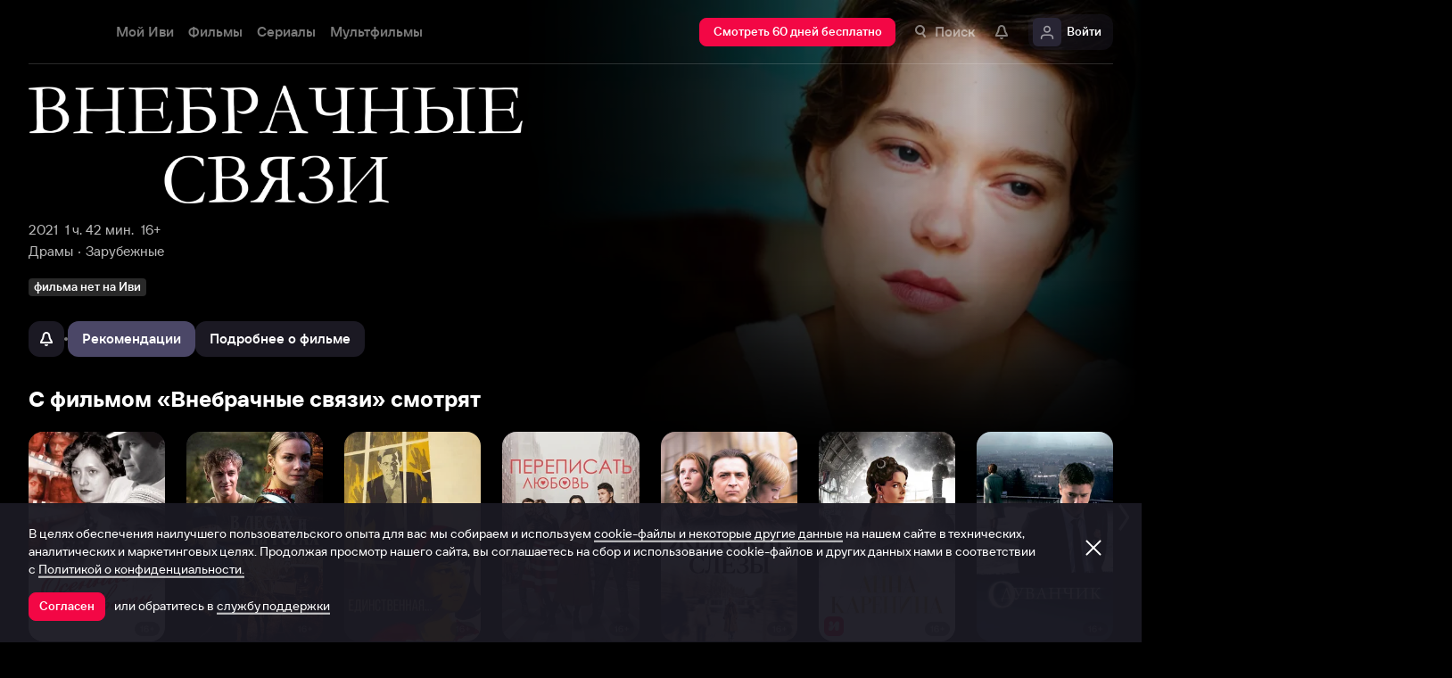

--- FILE ---
content_type: text/html; charset=utf-8
request_url: https://www.ivi.tv/watch/482772
body_size: 92081
content:
<!DOCTYPE html><html lang="ru" prefix="og: https://ogp.me/ns# video: http://ogp.me/ns/video# ya: https://webmaster.yandex.ru/vocabularies/" class="nolimit"><head><meta charSet="utf-8"/><meta name="viewport" content="initial-scale=1, maximum-scale=1, user-scalable=yes, width=device-width"/><base href="https://www.ivi.tv/"/><title>Фильм Внебрачные связи (2021): описание, содержание, интересные факты и многое другое о фильме</title><link rel="preconnect" href="https://thumbs.dfs.ivi.ru"/><link rel="preconnect" href="https://gambit-parent.dfs.ivi.ru"/><link rel="preconnect" href="https://ds-parent.dfs.ivi.ru"/><link rel="preconnect" href="https://solea-parent.dfs.ivi.ru"/><link rel="preconnect" href="https://rocket.ivi.ru"/><link rel="preconnect" href="https://api2.ivi.ru"/><script>
        (function() {
            var isStubDisplayed = false;
            var isSentryReported = false;

            window.addEventListener('error', function(event) {
                var target = event.target || event.srcElement;

                if (!target || !target.getAttribute) {
                    return;
                }

                var dataInfo = target.getAttribute('data-info');

                if (dataInfo !== 'main-script' && dataInfo !== 'main-style') {
                    return;
                }

                var resourceUrl = (target.src || target.href) || 'unknown';
                var isDictionaryError = resourceUrl.indexOf('i18n') !== -1 || resourceUrl.indexOf('playerDictionary') !== -1;

                if (!isDictionaryError && !isStubDisplayed) {
                    isStubDisplayed = true;
                    var stub = document.getElementById('inpblockstub');
                    if (stub) {
                        stub.style.display = 'block';
                    }
                }

                if (!isSentryReported) {
                    isSentryReported = true;

                    try {
                        
        const payload = {
            'project': 'log',
            'logger': 'javascript',
            'platform': 'javascript',
            'request': {
                'headers': {
                    'User-Agent': navigator.userAgent
                },
                'url': window.location.href
            },
            'exception': {
                'values': [{
                    'type': 'Error',
                    'value': 'Main resource load error'
                }],
                'mechanism': {'type': 'generic', 'handled': true}
            },
            'transaction': '<anonymous>',
            'trimHeadFrames': 0,
            'extra': {},
            'breadcrumbs': {},
            'user': {},
            'environment': 'prod',
            'tags': {'isMainResourceLoadError': '1', 'resourceUrl': resourceUrl}
        }

        var errorValue = payload.exception.values[0].value;
        var maxErrorLength = 50000;

        if (errorValue && errorValue.length > maxErrorLength) {
            payload.exception.values[0].value = errorValue.substring(0, maxErrorLength) + '... [truncated]';
        }

        fetch && fetch('//' + document.domain + '/storm/frontlog/api/log/store/?', {
            "headers": {
                "content-type": "text/plain;charset=UTF-8"
            },
            "body": JSON.stringify(payload),
            "method": "POST"
        });
    
                    } catch (sentryError) {
                    }
                }
            }, true);
        })();
    </script><script src="https://yastatic.net/s3/passport-sdk/autofill/v1/sdk-suggest-with-polyfills-latest.js"></script><script type="text/javascript">
                    (function(m,e,t,r,i,k,a){m[i]=m[i]||function(){(m[i].a=m[i].a||[]).push(arguments)};
                    m[i].l=1*new Date();
                    for (var j = 0; j < document.scripts.length; j++) {if (document.scripts[j].src === r) { return; }}
                    k=e.createElement(t),a=e.getElementsByTagName(t)[0],k.async=1,k.src=r,a.parentNode.insertBefore(k,a)})
                    (window, document, "script", "https://mc.yandex.ru/metrika/tag.js", "ym");

                    ym(89754140, "init", {
                        clickmap:true,
                        trackLinks:true,
                        accurateTrackBounce:true,
                        webvisor:true
                    });
                </script><link data-info="main-style" rel="stylesheet" href="https://s3.dfs.ivi.ru/849c829d658baaeff512d766b0db3cce/dist/release_26.01.05_a3786809/esnext/storm.bundle.084d10.css"/><link data-info="main-style" rel="stylesheet" href="https://s3.dfs.ivi.ru/849c829d658baaeff512d766b0db3cce/dist/release_26.01.05_a3786809/esnext/FakePage.e7d578.css"/><script data-info="main-script" defer="" fetchpriority="high" src="https://s3.dfs.ivi.ru/849c829d658baaeff512d766b0db3cce/dist/release_26.01.05_a3786809/es5/vendors/react-ecosystem.b0a17f.js"></script><script data-info="main-script" defer="" fetchpriority="high" src="https://s3.dfs.ivi.ru/849c829d658baaeff512d766b0db3cce/dist/release_26.01.05_a3786809/es5/vendors/web-cypher.1be355.js"></script><script data-info="main-script" defer="" fetchpriority="high" src="https://s3.dfs.ivi.ru/849c829d658baaeff512d766b0db3cce/dist/release_26.01.05_a3786809/esnext/i18n-common-ru-json.74db89.js"></script><script data-info="main-script" defer="" fetchpriority="high" src="https://s3.dfs.ivi.ru/849c829d658baaeff512d766b0db3cce/dist/release_26.01.05_a3786809/esnext/FakePage.e7d578.js"></script><script data-info="main-script" defer="" fetchpriority="high" src="https://s3.dfs.ivi.ru/849c829d658baaeff512d766b0db3cce/dist/release_26.01.05_a3786809/esnext/WatchPageSyncBundle.3b04c7.js"></script><script data-info="main-script" defer="" fetchpriority="high" src="https://s3.dfs.ivi.ru/849c829d658baaeff512d766b0db3cce/dist/release_26.01.05_a3786809/esnext/i18n-watch-ru-json.c988d4.js"></script><script data-info="main-script" defer="" fetchpriority="high" src="https://s3.dfs.ivi.ru/849c829d658baaeff512d766b0db3cce/dist/release_26.01.05_a3786809/esnext/storm.bundle.084d10.js"></script><meta name="description" content="Чувственная драма с Леа Сейду и Дени Подалидесом в главных ролях, снятая по роману американского писателя Филипа Рота. Премьера фильма состоялась в рамках Каннского кинофестиваля 2021. 
&lt;p&gt;Филип – знаменитый американский писатель, живущий в Лондоне. Он давно женат, но у него есть любовница. Их тайные встречи происходят в его отдельной квартире, куда Филип приходит каждый день работать над очередной книгой. &lt;/p&gt;
&lt;p&gt;Она – молодая англичанка, которая несчастлива в браке. Её муж не скрывает, что имеет роман на стороне, а она считает дурным тоном упрекнуть его в этом. Она прочла все книги своего знаменитого любовника, но не может до конца разгадать его самого. &lt;/p&gt;
&lt;p&gt;Каждая встреча таких неожиданных влюблённых наполнена страстью и нежностью, которой им обоим не хватает в их устоявшихся жизнях. Они много разговаривают, бурно сорятся, но также пылко находят примирение. Но, что ждёт их отношения в будущем? &lt;/p&gt;
&lt;p&gt;Всех поклонников атмосферного кино приглашаем посмотреть онлайн французскую драму «Внебрачные связи» на нашем сайте. &lt;/p&gt;"/><meta property="og:title" content="Внебрачные связи (Внебрачные связи, 2021)"/><meta property="mrc__share_title" content="Внебрачные связи (Внебрачные связи, 2021)"/><meta property="og:description" content="Чувственная драма с Леа Сейду и Дени Подалидесом в главных ролях, снятая по роману американского писателя Филипа Рота. Премьера фильма состоялась в рамках Каннского кинофестиваля 2021. 
&lt;p&gt;Филип – знаменитый американский писатель, живущий в Лондоне. Он давно женат, но у него есть любовница. Их тайные встречи происходят в его отдельной квартире, куда Филип приходит каждый день работать над очередной книгой. &lt;/p&gt;
&lt;p&gt;Она – молодая англичанка, которая несчастлива в браке. Её муж не скрывает, что имеет роман на стороне, а она считает дурным тоном упрекнуть его в этом. Она прочла все книги своего знаменитого любовника, но не может до конца разгадать его самого. &lt;/p&gt;
&lt;p&gt;Каждая встреча таких неожиданных влюблённых наполнена страстью и нежностью, которой им обоим не хватает в их устоявшихся жизнях. Они много разговаривают, бурно сорятся, но также пылко находят примирение. Но, что ждёт их отношения в будущем? &lt;/p&gt;
&lt;p&gt;Всех поклонников атмосферного кино приглашаем посмотреть онлайн французскую драму «Внебрачные связи» на нашем сайте. &lt;/p&gt;"/><meta property="og:image" content="https://www.ivi.tv/sharing-gen/storage39/contents/3/7/63065ed13acce2f9797921bea6ca4b.jpg/1200x630/?q=85&amp;text=%D0%92%D0%BD%D0%B5%D0%B1%D1%80%D0%B0%D1%87%D0%BD%D1%8B%D0%B5%20%D1%81%D0%B2%D1%8F%D0%B7%D0%B8&amp;svod_id=6&amp;mod=to_webp,web_preview"/><meta property="og:image:width" content="1200"/><meta property="og:image:height" content="630"/><meta name="twitter:card" content="summary_large_image"/><meta name="twitter:image:src" content="https://www.ivi.tv/sharing-gen/storage39/contents/3/7/63065ed13acce2f9797921bea6ca4b.jpg/1200x630/?q=85&amp;text=%D0%92%D0%BD%D0%B5%D0%B1%D1%80%D0%B0%D1%87%D0%BD%D1%8B%D0%B5%20%D1%81%D0%B2%D1%8F%D0%B7%D0%B8&amp;svod_id=6&amp;mod=to_webp,web_preview"/><link rel="image_src" href="https://www.ivi.tv/sharing-gen/storage39/contents/3/7/63065ed13acce2f9797921bea6ca4b.jpg/1200x630/?q=85&amp;text=%D0%92%D0%BD%D0%B5%D0%B1%D1%80%D0%B0%D1%87%D0%BD%D1%8B%D0%B5%20%D1%81%D0%B2%D1%8F%D0%B7%D0%B8&amp;svod_id=6&amp;mod=to_webp,web_preview"/><meta property="og:url" content="https://www.ivi.tv/watch/482772"/><meta property="og:video:type" content="text/html"/><meta property="og:type" content="video.other"/><meta property="og:video" content="https://www.ivi.tv/player/trailer/?id=52160"/><meta property="ya:ovs:adult" content="false"/><meta property="video:duration" content="119"/><meta property="ya:ovs:allow_embed" content="true"/><meta property="ya:ovs:upload_date" content="2022-03-08T00:00:00"/><link rel="shortcut icon" type="image/png" href="https://s3.dfs.ivi.ru/849c829d658baaeff512d766b0db3cce/dist/release_26.01.05_a3786809/storm/images/favicon/64.png"/><link rel="icon" type="image/png" href="https://s3.dfs.ivi.ru/849c829d658baaeff512d766b0db3cce/dist/release_26.01.05_a3786809/storm/images/favicon/64.png"/><link rel="icon" type="image/svg+xml" href="https://s3.dfs.ivi.ru/849c829d658baaeff512d766b0db3cce/dist/release_26.01.05_a3786809/storm/images/favicon/favicon.svg"/><link rel="alternate" hrefLang="ru-RU" href="https://www.ivi.ru/watch/482772"/><link rel="alternate" hrefLang="ru-UA" href="https://www.ivi.ru/watch/482772"/><link rel="alternate" hrefLang="ru-KZ" href="https://www.ivi.ru/watch/482772"/><link rel="alternate" hrefLang="ru-BY" href="https://www.ivi.ru/watch/482772"/><link rel="alternate" hrefLang="ru-MD" href="https://www.ivi.ru/watch/482772"/><link rel="alternate" hrefLang="ru-GE" href="https://www.ivi.ru/watch/482772"/><link rel="alternate" hrefLang="ru-KG" href="https://www.ivi.ru/watch/482772"/><link rel="alternate" hrefLang="ru-AM" href="https://www.ivi.ru/watch/482772"/><link rel="alternate" hrefLang="ru-UZ" href="https://www.ivi.ru/watch/482772"/><link rel="alternate" hrefLang="ru-TJ" href="https://www.ivi.ru/watch/482772"/><link rel="alternate" hrefLang="ru-TM" href="https://www.ivi.ru/watch/482772"/><link rel="alternate" hrefLang="uz" href="https://www.ivi.ru/uz/watch/482772"/><link rel="alternate" hrefLang="ru" href="https://www.ivi.tv/watch/482772"/><link rel="apple-touch-icon" sizes="57x57" href="https://s3.dfs.ivi.ru/849c829d658baaeff512d766b0db3cce/dist/release_26.01.05_a3786809/storm/images/apple/57x57.png"/><link rel="apple-touch-icon-precomposed" sizes="57x57" href="https://s3.dfs.ivi.ru/849c829d658baaeff512d766b0db3cce/dist/release_26.01.05_a3786809/storm/images/apple/57x57-precomposed.png"/><link rel="apple-touch-icon" sizes="60x60" href="https://s3.dfs.ivi.ru/849c829d658baaeff512d766b0db3cce/dist/release_26.01.05_a3786809/storm/images/apple/60x60.png"/><link rel="apple-touch-icon-precomposed" sizes="60x60" href="https://s3.dfs.ivi.ru/849c829d658baaeff512d766b0db3cce/dist/release_26.01.05_a3786809/storm/images/apple/60x60-precomposed.png"/><link rel="apple-touch-icon" sizes="72x72" href="https://s3.dfs.ivi.ru/849c829d658baaeff512d766b0db3cce/dist/release_26.01.05_a3786809/storm/images/apple/72x72.png"/><link rel="apple-touch-icon-precomposed" sizes="72x72" href="https://s3.dfs.ivi.ru/849c829d658baaeff512d766b0db3cce/dist/release_26.01.05_a3786809/storm/images/apple/72x72-precomposed.png"/><link rel="apple-touch-icon" sizes="76x76" href="https://s3.dfs.ivi.ru/849c829d658baaeff512d766b0db3cce/dist/release_26.01.05_a3786809/storm/images/apple/76x76.png"/><link rel="apple-touch-icon-precomposed" sizes="76x76" href="https://s3.dfs.ivi.ru/849c829d658baaeff512d766b0db3cce/dist/release_26.01.05_a3786809/storm/images/apple/76x76-precomposed.png"/><link rel="apple-touch-icon" sizes="114x114" href="https://s3.dfs.ivi.ru/849c829d658baaeff512d766b0db3cce/dist/release_26.01.05_a3786809/storm/images/apple/114x114.png"/><link rel="apple-touch-icon-precomposed" sizes="114x114" href="https://s3.dfs.ivi.ru/849c829d658baaeff512d766b0db3cce/dist/release_26.01.05_a3786809/storm/images/apple/114x114-precomposed.png"/><link rel="apple-touch-icon" sizes="120x120" href="https://s3.dfs.ivi.ru/849c829d658baaeff512d766b0db3cce/dist/release_26.01.05_a3786809/storm/images/apple/120x120.png"/><link rel="apple-touch-icon-precomposed" sizes="120x120" href="https://s3.dfs.ivi.ru/849c829d658baaeff512d766b0db3cce/dist/release_26.01.05_a3786809/storm/images/apple/120x120-precomposed.png"/><link rel="apple-touch-icon" sizes="144x144" href="https://s3.dfs.ivi.ru/849c829d658baaeff512d766b0db3cce/dist/release_26.01.05_a3786809/storm/images/apple/144x144.png"/><link rel="apple-touch-icon-precomposed" sizes="144x144" href="https://s3.dfs.ivi.ru/849c829d658baaeff512d766b0db3cce/dist/release_26.01.05_a3786809/storm/images/apple/144x144-precomposed.png"/><link rel="apple-touch-icon" sizes="152x152" href="https://s3.dfs.ivi.ru/849c829d658baaeff512d766b0db3cce/dist/release_26.01.05_a3786809/storm/images/apple/152x152.png"/><link rel="apple-touch-icon-precomposed" sizes="152x152" href="https://s3.dfs.ivi.ru/849c829d658baaeff512d766b0db3cce/dist/release_26.01.05_a3786809/storm/images/apple/152x152-precomposed.png"/><link rel="apple-touch-icon" href="https://s3.dfs.ivi.ru/849c829d658baaeff512d766b0db3cce/dist/release_26.01.05_a3786809/storm/images/apple/57x57.png"/><link rel="apple-touch-icon-precomposed" href="https://s3.dfs.ivi.ru/849c829d658baaeff512d766b0db3cce/dist/release_26.01.05_a3786809/storm/images/apple/57x57-precomposed.png"/><link rel="icon" sizes="192x192" href="https://s3.dfs.ivi.ru/849c829d658baaeff512d766b0db3cce/dist/release_26.01.05_a3786809/storm/images/apple/192x192-precomposed.png"/><link rel="canonical" href="https://www.ivi.tv/watch/482772"/><meta name="theme-color" content="#100e19"/><meta name="msapplication-navbutton-color" content="#ec174f"/><meta name="mobile-web-app-capable" content="yes"/><meta name="apple-mobile-web-app-capable" content="yes"/><meta name="apple-mobile-web-app-status-bar-style" content="black"/><meta name="application-name" content="ivi.ru"/><meta name="apple-mobile-web-app-title" content="ivi.ru"/><meta name="msapplication-starturl" content="./?utm_source=a2hs_feather"/><meta name="apple-itunes-app" content="app-id=455705533"/><link rel="search" title="Иви" type="application/opensearchdescription+xml" href="/ivi_search.xml"/><link crossorigin="use-credentials" rel="manifest" href="/manifest.json"/></head><body class="basePage fakePage isAbNavigation isAbNavigation"><button style="display:block;z-index:9999;position:fixed;top:0;left:0;bottom:0;right:0;width:100vw;cursor:wait;border:none;background:transparent" id="inpblock"><div id="inpblockstub" style="display:none;position:absolute;left:0;right:0;bottom:0;top:0;background:#100e19"><a style="position:absolute;left:32px;top:17px" href="/"><img class="nbl-graphic" data-stub="false" src="https://solea-parent.dfs.ivi.ru/graphic/ffffff,ffffff/reposition_iviLogoBig.svg"/></a><div style="position:absolute;top:50%;left:0;right:0;transform:translateY(-50%)"><div style="color:white;font-weight:700;font-size:44px;margin-bottom:12px">Ошибка</div><div style="color:#a5a1b2;font-size:20px;line-height:24px;padding-left:16px;padding-right:16px">На сайте проводятся технические работы.</div><div style="color:#a5a1b2;font-size:20px;line-height:24px;padding-left:16px;padding-right:16px">Пожалуйста, зайдите позже.</div></div></div></button><noscript><div><img src="https://mc.yandex.ru/watch/89754140" style="position:absolute;left:-9999px" alt=""/></div></noscript><script defer="">
                dataLayer = [{"is_buyer":false},{"dynx_pagetype":"title","user_auth_status":false,"user_subscribe_status":0,"country_code":"US","card_monetization":"","dynx_country":"","dynx_rating":5.47,"dynx_itemid":"s_482772","dynx_year":2021,"dynx_category":["Драмы","Зарубежные"],"dynx_person":"Арно Деплешен, Миглен Миртчев, Дени Подалидес, Леа Сейду, Эмманюэль Дево"}];
                try {
                    if (window.localStorage && window.localStorage.getItem('ivi_user_id')) {
                        dataLayer.push({
                            'user_id': window.localStorage.getItem('ivi_user_id')
                        });
                    }
                } catch (e) {}
            </script><noscript><iframe src="//www.googletagmanager.com/ns.html?id=GTM-TK47DZ" height="0" width="0" style="display:none;visibility:hidden"></iframe></noscript><script id="gtm-counter" defer="">
                (function(w,d,s,l,i){w[l]=w[l]||[];w[l].push({'gtm.start':
                new Date().getTime(),event:'gtm.js'});var f=d.getElementsByTagName(s)[0],
                j=d.createElement(s),dl=l!='dataLayer'?'&l='+l:'';j.async=true;j.src=
                '//www.googletagmanager.com/gtm.js?id='+i+dl;f.parentNode.insertBefore(j,f);
                })(window,document,'script','dataLayer','GTM-TK47DZ');
            </script><script defer="">
                dataLayer.push({
                    'GAwithGTM': 'yes'
                });
            </script><div id="root" class="basePage__inner"><div id="hiddenPerformanceMarkElement" style="display:none"></div><div id="search-root"></div><div class="page-wrapper"><section class="pageSection pageSection_header fakePage__pageSection fakePage__pageSection_header"><div class="pageSection__container"><div class="pageSection__container-inner"><div class="backgroundFake fakePage__backgroundFake"><div class="backgroundFake__container"><div class="backgroundFake__gradient"></div><picture><source media="(min-width: 1096px)" srcSet="https://thumbs.dfs.ivi.ru/storage39/contents/3/7/63065ed13acce2f9797921bea6ca4b.jpg/858x483/?q=85&amp;mod=to_webp 1x"/><source media="(min-width: 920px)" srcSet="https://thumbs.dfs.ivi.ru/storage39/contents/3/7/63065ed13acce2f9797921bea6ca4b.jpg/640x360/?q=85&amp;mod=to_webp 1x"/><source media="(min-width: 744px)" srcSet="https://thumbs.dfs.ivi.ru/storage39/contents/3/7/63065ed13acce2f9797921bea6ca4b.jpg/640x360/?q=85&amp;mod=to_webp 1x,https://thumbs.dfs.ivi.ru/storage39/contents/3/7/63065ed13acce2f9797921bea6ca4b.jpg/960x540/?q=85&amp;mod=to_webp 1.5x,https://thumbs.dfs.ivi.ru/storage39/contents/3/7/63065ed13acce2f9797921bea6ca4b.jpg/1280x720/?q=85&amp;mod=to_webp 2x"/><source media="(min-width: 600px)" srcSet="https://thumbs.dfs.ivi.ru/storage39/contents/3/7/63065ed13acce2f9797921bea6ca4b.jpg/480x270/?q=85&amp;mod=to_webp 1x,https://thumbs.dfs.ivi.ru/storage39/contents/3/7/63065ed13acce2f9797921bea6ca4b.jpg/720x405/?q=85&amp;mod=to_webp 1.5x,https://thumbs.dfs.ivi.ru/storage39/contents/3/7/63065ed13acce2f9797921bea6ca4b.jpg/960x540/?q=85&amp;mod=to_webp 2x"/><img class="backgroundFake__image" src="https://thumbs.dfs.ivi.ru/storage39/contents/3/7/63065ed13acce2f9797921bea6ca4b.jpg/280x158/?q=85&amp;mod=to_webp" srcSet="https://thumbs.dfs.ivi.ru/storage39/contents/3/7/63065ed13acce2f9797921bea6ca4b.jpg/280x158/?q=85&amp;mod=to_webp 1x,https://thumbs.dfs.ivi.ru/storage39/contents/3/7/63065ed13acce2f9797921bea6ca4b.jpg/420x237/?q=85&amp;mod=to_webp 1.5x,https://thumbs.dfs.ivi.ru/storage39/contents/3/7/63065ed13acce2f9797921bea6ca4b.jpg/560x316/?q=85&amp;mod=to_webp 2x" sizes="(min-width: 1096px) 858px, (min-width: 920px) 640px, (min-width: 744px) 640px, (min-width: 600px) 480px, 280px" loading="eager" fetchpriority="high" alt="Внебрачные связи"/></picture></div></div><div class="header fakePage__header"><div class="header__container"><div class="nbl-simpleControlButton nbl-simpleControlButton_size_acor nbl-simpleControlButton_style_kark header__nbl-simpleControlButton"><div class="nbl-simpleControlButton__content"><div class="nbl-simpleControlButton__iconWrapper"><img src="https://solea-parent.dfs.ivi.ru/graphic/ffffff,ffffff/arrowLeft_8x20.svg" class="nbl-graphic nbl-simpleControlButton__nbl-graphic"/></div></div></div></div></div></div></div></section><section class="pageSection pageSection_meta fakePage__pageSection fakePage__pageSection_meta"><div class="pageSection__container"><div class="pageSection__container-inner"><div class="watchTitle fakePage__watchTitle" data-testid="watchTitle"><div class="watchTitle__imageContainer"><img class="watchTitle__image" src="https://thumbs.dfs.ivi.ru/storage0/contents/a/c/53f211134748bbb4e3688420ab1ee7.png/x200/?q=85" loading="eager" fetchpriority="high" alt="Фильм Внебрачные связи" draggable="false"/></div><h1 class="watchTitle__title watchTitle__title_hide font-1160-50-50 font-600-56-56 font-320-36-40">Фильм Внебрачные связи</h1></div><div class="watchParams fakePage__watchParams"><ul class="watchParams__paramsList"><div class="watchParams__item"><a class="nbl-link nbl-link_style_wovou" href="/movies/2021">2021</a></div><div class="watchParams__item"><div data-test="content-duration" class="nbl-link nbl-link_style_wovou nbl-link nbl-link_noLink">1 ч. 42 мин.</div></div><div class="watchParams__item"><div class="nbl-link nbl-link_style_wovou nbl-link nbl-link_noLink">16+</div></div></ul><ul class="watchParams__paramsList"><div class="watchParams__item watchParams__item_hasDot"><a class="nbl-link nbl-link_style_wovou" href="/movies/drama">Драмы</a></div><div class="watchParams__item watchParams__item_hasDot"><a class="nbl-link nbl-link_style_wovou" href="/movies/foreign">Зарубежные</a></div></ul></div><div class="badgeLine fakePage__badgeLine" data-testid="badge_line"><div class="nbl-textBadge nbl-textBadge_size_nokro nbl-textBadge_style_rolin nbl-textBadge_isShadowEnabled_0 badgeLine__nbl-textBadge"><div class="nbl-textBadge__text">фильма нет на Иви</div></div></div><div class="controlsFake fakePage__controlsFake"><div class="controlsFake__container"><div class="nbl-segmentControl nbl-segmentControl_size_bytrat nbl-segmentControl_style_kozmo nbl-segmentControl_hasNativeScroll fakePage__nbl-segmentControl"><div class="controlsFake__unavailableControl"><div><div class="tooltipWrapper"><button disabled="" data-test="unavailable" class="nbl-button nbl-button_iconMode_onlyIcon nbl-button_disabled nbl-button_style_makoto nbl-button_size_reiko nbl-button_hasBadge_0 unavailableControl__nbl-button"><div class="nbl-button__iconWrapper"><img src="https://solea-parent.dfs.ivi.ru/graphic/ffffff,ffffff/pull_16.svg" class="nbl-graphic nbl-button__nbl-graphic"/></div></button></div></div></div><div class="divider controlsFake__divider"></div><div class="nbl-segmentControlItem nbl-segmentControlItem_size_vusmus nbl-segmentControlItem_style_arf nbl-segmentControlItem_textAlign_center nbl-segmentControlItem_selected controlsFake__nbl-segmentControlItem"><div class="nbl-segmentControlItem__caption">Рекомендации</div></div><div class="nbl-segmentControlItem nbl-segmentControlItem_size_vusmus nbl-segmentControlItem_style_arf nbl-segmentControlItem_textAlign_center nbl-segmentControlItem_unselected controlsFake__nbl-segmentControlItem"><div class="nbl-segmentControlItem__caption">Подробнее о фильме</div></div></div></div></div></div></div></section><div class="fakePage__underside"><section class="pageSection pageSection_relatedList fakePage__pageSection fakePage__pageSection_relatedList" id="relatedList"><div class="pageSection__container"><div class="pageSection__container-inner"><div class="gallery gallery gallery_dark gallery_ivi-carousel gallery_collections pageSection__gallery"><div class="gallery__blockHeader"><div class="nbl-blockHeader nbl-blockHeader_composition_zel nbl-blockHeader_arrowMode_none nbl-blockHeader_size_zylros nbl-blockHeader_fullWidth_false gallery__headerLink__nbl-blockHeader"><div class="nbl-blockHeader__textBlock"><div class="nbl-blockHeader__textBlockContent"><div class="nbl-blockHeader__title" title="С фильмом «Внебрачные связи» смотрят"><h2 class="nbl-blockHeader__titleText">С фильмом «Внебрачные связи» смотрят<div class="nbl-blockHeader__titleArrow"><div class="nbl-graphic nbl-blockHeader__arrowItem"></div></div></h2></div></div></div><div class="nbl-blockHeader__arrow"><div class="nbl-graphic nbl-blockHeader__arrowItem"></div></div></div></div><div class="gallery__carousel"><div class="gallery__viewport"><div class="gallery__viewport-inner"><div class="ivi-carousel not-init"><div class="ivi-carousel-viewport"><div class="ivi-carousel-container"><div class="ivi-carousel-item ivi-carousel-item-type_poster"><div class="nbl-blankSlimPosterBlock nbl-blankSlimPosterBlock_type_poster"><div class="nbl-blankSlimPosterBlock__imageSection"><div class="nbl-stub"></div></div><div class="nbl-blankSlimPosterBlock__textSection"></div></div></div><div class="ivi-carousel-item ivi-carousel-item-type_poster"><div class="nbl-blankSlimPosterBlock nbl-blankSlimPosterBlock_type_poster"><div class="nbl-blankSlimPosterBlock__imageSection"><div class="nbl-stub"></div></div><div class="nbl-blankSlimPosterBlock__textSection"></div></div></div><div class="ivi-carousel-item ivi-carousel-item-type_poster"><div class="nbl-blankSlimPosterBlock nbl-blankSlimPosterBlock_type_poster"><div class="nbl-blankSlimPosterBlock__imageSection"><div class="nbl-stub"></div></div><div class="nbl-blankSlimPosterBlock__textSection"></div></div></div><div class="ivi-carousel-item ivi-carousel-item-type_poster"><div class="nbl-blankSlimPosterBlock nbl-blankSlimPosterBlock_type_poster"><div class="nbl-blankSlimPosterBlock__imageSection"><div class="nbl-stub"></div></div><div class="nbl-blankSlimPosterBlock__textSection"></div></div></div><div class="ivi-carousel-item ivi-carousel-item-type_poster"><div class="nbl-blankSlimPosterBlock nbl-blankSlimPosterBlock_type_poster"><div class="nbl-blankSlimPosterBlock__imageSection"><div class="nbl-stub"></div></div><div class="nbl-blankSlimPosterBlock__textSection"></div></div></div><div class="ivi-carousel-item ivi-carousel-item-type_poster"><div class="nbl-blankSlimPosterBlock nbl-blankSlimPosterBlock_type_poster"><div class="nbl-blankSlimPosterBlock__imageSection"><div class="nbl-stub"></div></div><div class="nbl-blankSlimPosterBlock__textSection"></div></div></div><div class="ivi-carousel-item ivi-carousel-item-type_poster"><div class="nbl-blankSlimPosterBlock nbl-blankSlimPosterBlock_type_poster"><div class="nbl-blankSlimPosterBlock__imageSection"><div class="nbl-stub"></div></div><div class="nbl-blankSlimPosterBlock__textSection"></div></div></div></div></div></div></div></div></div></div></div></div></section><div class="contentInfo contentInfo_hide fakePage__contentInfo" data-test="content-info"><section class="pageSection"><div class="pageSection__container"><div class="pageSection__container-inner"><div class="watchDescription fakePage__watchDescription"><div class="clause clause_is-native watchDescription__clause"><div class="clause__text is-truncated"><div class="clause__text-inner hidden-children" data-test="details_text"><p>Чувственная драма с Леа Сейду и Дени Подалидесом в главных ролях, снятая по роману американского писателя Филипа Рота. Премьера фильма состоялась в рамках Каннского кинофестиваля 2021.</p><p>Филип – знаменитый американский писатель, живущий в Лондоне. Он давно женат, но у него есть любовница. Их тайные встречи происходят в его отдельной квартире, куда Филип приходит каждый день работать над очередной книгой.</p><p>Она – молодая англичанка, которая несчастлива в браке. Её муж не скрывает, что имеет роман на стороне, а она считает дурным тоном упрекнуть его в этом. Она прочла все книги своего знаменитого любовника, но не может до конца разгадать его самого.</p><p>Каждая встреча таких неожиданных влюблённых наполнена страстью и нежностью, которой им обоим не хватает в их устоявшихся жизнях. Они много разговаривают, бурно сорятся, но также пылко находят примирение. Но, что ждёт их отношения в будущем?</p><p>Всех поклонников атмосферного кино приглашаем посмотреть онлайн французскую драму «Внебрачные связи» на нашем сайте.</p> Приглашаем посмотреть фильм Внебрачные связи в нашем онлайн-кинотеатре совершенно бесплатно в хорошем HD качестве. Приятного просмотра!</div><div class="clause__bottomComponent"><div class="watchOptions watchDescription__watchOptions"><div class="watchOptions__container"><div class="watchOptions__options" data-test="languages_info_block"><div class="watchOptions__title">Языки</div><div class="watchOptions__values">Русский</div></div><div class="watchOptions__options" data-test="subtitles_info_block"><div class="watchOptions__title">Субтитры</div><div class="watchOptions__values">Русский</div></div><div class="watchOptions__options watchOptions__options_qualities" data-test="quality_info_block"><div class="watchOptions__title watchOptions__title_narrow">Качество</div><div class="watchOptions__title watchOptions__title_wide">Изображение и звук. <span>Фактическое качество зависит от устройства и ограничений правообладателя.</span></div><div class="watchOptions__iconsList"><div class="nbl-textBadge nbl-textBadge_size_nokro nbl-textBadge_style_rolin nbl-textBadge_isShadowEnabled_1 watchOptions__nbl-textBadge"><div class="nbl-textBadge__text">5.1</div></div></div></div></div></div></div><span class="clause__toggle">​</span></div></div></div></div></div></section><section class="pageSection"><div class="pageSection__container"><div class="pageSection__container-inner"><div class="watchEncyclopedia contentInfo__watchEncyclopedia"><div class="watchInfoTable watchEncyclopedia__watchInfoTable" data-test="info-table"><div class="nbl-blockHeader nbl-blockHeader_composition_zel nbl-blockHeader_arrowMode_none nbl-blockHeader_size_zylros nbl-blockHeader_fullWidth_false watchInfoTable__nbl-blockHeader"><div class="nbl-blockHeader__textBlock"><div class="nbl-blockHeader__textBlockContent"><div class="nbl-blockHeader__title" title="Основная информация"><div class="nbl-blockHeader__titleText">Основная информация<div class="nbl-blockHeader__titleArrow"><div class="nbl-graphic nbl-blockHeader__arrowItem"></div></div></div></div></div></div><div class="nbl-blockHeader__arrow"><div class="nbl-graphic nbl-blockHeader__arrowItem"></div></div></div><table class="watchInfoTable__container"><tbody><tr class="nbl-plankMeta nbl-plankMeta_style_shagnu nbl-plankMeta_type_vilvati watchInfoTable__row"><th class="nbl-plankMeta__title">Жанр</th><td class="nbl-plankMeta__aside"><span><a class="nbl-link nbl-plankMeta__nbl-link" href="/movies/drama">Драмы<!-- -->, </a></span><span><a class="nbl-link nbl-plankMeta__nbl-link" href="/movies/foreign">Зарубежные</a></span></td></tr><tr class="nbl-plankMeta nbl-plankMeta_style_shagnu nbl-plankMeta_type_vilvati watchInfoTable__row"><th class="nbl-plankMeta__title">Премьера в мире</th><td class="nbl-plankMeta__aside">13 июля 2021</td></tr><tr class="nbl-plankMeta nbl-plankMeta_style_shagnu nbl-plankMeta_type_vilvati watchInfoTable__row"><th class="nbl-plankMeta__title">Время</th><td class="nbl-plankMeta__aside">1 ч. 42 мин.</td></tr></tbody></table></div><div class="watchInfoTable watchEncyclopedia__watchInfoTable" data-test="persons-table"><div class="nbl-blockHeader nbl-blockHeader_composition_zel nbl-blockHeader_arrowMode_none nbl-blockHeader_size_zylros nbl-blockHeader_fullWidth_false watchInfoTable__nbl-blockHeader"><div class="nbl-blockHeader__textBlock"><div class="nbl-blockHeader__textBlockContent"><div class="nbl-blockHeader__title" title="Съёмочная группа"><div class="nbl-blockHeader__titleText">Съёмочная группа<div class="nbl-blockHeader__titleArrow"><div class="nbl-graphic nbl-blockHeader__arrowItem"></div></div></div></div></div></div><div class="nbl-blockHeader__arrow"><div class="nbl-graphic nbl-blockHeader__arrowItem"></div></div></div><table class="watchInfoTable__container"><tbody><tr class="nbl-plankMeta nbl-plankMeta_style_shagnu nbl-plankMeta_type_vilvati watchInfoTable__row"><th class="nbl-plankMeta__title">Режиссёры</th><td class="nbl-plankMeta__aside"><span><a class="nbl-link nbl-plankMeta__nbl-link" href="https://www.ivi.tv/person/arno-depleshen">Арно Деплешен</a></span></td></tr><tr class="nbl-plankMeta nbl-plankMeta_style_shagnu nbl-plankMeta_type_vilvati watchInfoTable__row"><th class="nbl-plankMeta__title">Продюсеры</th><td class="nbl-plankMeta__aside"><span><a class="nbl-link nbl-plankMeta__nbl-link" href="https://www.ivi.tv/person/paskal-kocheto">Паскаль Кочето</a></span></td></tr><tr class="nbl-plankMeta nbl-plankMeta_style_shagnu nbl-plankMeta_type_vilvati watchInfoTable__row"><th class="nbl-plankMeta__title">Актёры</th><td class="nbl-plankMeta__aside"><span><a class="nbl-link nbl-plankMeta__nbl-link" href="https://www.ivi.tv/person/deni-podalides">Дени Подалидес<!-- -->, </a></span><span><a class="nbl-link nbl-plankMeta__nbl-link" href="https://www.ivi.tv/person/lea_sejdu">Леа Сейду<!-- -->, </a></span><span><a class="nbl-link nbl-plankMeta__nbl-link" href="https://www.ivi.tv/person/anuk-grinber">Анук Гринбер<!-- -->, </a></span><span><a class="nbl-link nbl-plankMeta__nbl-link" href="https://www.ivi.tv/person/emmanyuel-devo">Эмманюэль Дево<!-- -->, </a></span><span><a class="nbl-link nbl-plankMeta__nbl-link" href="https://www.ivi.tv/person/rebekka-marder">Ребекка Мардер<!-- -->, </a></span><span><a class="nbl-link nbl-plankMeta__nbl-link" href="https://www.ivi.tv/person/madalina-konstanten">Мадалина Константен<!-- -->, </a></span><span><a class="nbl-link nbl-plankMeta__nbl-link" href="https://www.ivi.tv/person/miglen-mirtchev">Миглен Миртчев<!-- -->, </a></span><span><a class="nbl-link nbl-plankMeta__nbl-link" href="https://www.ivi.tv/person/saadia-bentajeb">Саадиа Бентайеб<!-- -->, </a></span><span><a class="nbl-link nbl-plankMeta__nbl-link" href="https://www.ivi.tv/person/andre-umanski">Андре Умански<!-- -->, </a></span><span><a class="nbl-link nbl-plankMeta__nbl-link" href="https://www.ivi.tv/person/gennadij-fomin">Геннадий Фомин<!-- -->, </a></span><span><a class="nbl-link nbl-plankMeta__nbl-link" href="https://www.ivi.tv/person/frederik-zhiffar">Фредерик Жиффар<!-- -->, </a></span><span><a class="nbl-link nbl-plankMeta__nbl-link" href="https://www.ivi.tv/person/yan-turyak">Ян Туряк</a></span></td></tr><tr class="nbl-plankMeta nbl-plankMeta_style_shagnu nbl-plankMeta_type_vilvati watchInfoTable__row"><th class="nbl-plankMeta__title">Сценаристы</th><td class="nbl-plankMeta__aside"><span><a class="nbl-link nbl-plankMeta__nbl-link" href="https://www.ivi.tv/person/arno-depleshen">Арно Деплешен<!-- -->, </a></span><span><a class="nbl-link nbl-plankMeta__nbl-link" href="https://www.ivi.tv/person/dzhuli-pejr">Джули Пейр<!-- -->, </a></span><span><a class="nbl-link nbl-plankMeta__nbl-link" href="https://www.ivi.tv/person/filip-rot">Филип Рот</a></span></td></tr><tr class="nbl-plankMeta nbl-plankMeta_style_shagnu nbl-plankMeta_type_vilvati watchInfoTable__row"><th class="nbl-plankMeta__title">Операторы</th><td class="nbl-plankMeta__aside"><span><a class="nbl-link nbl-plankMeta__nbl-link" href="https://www.ivi.tv/person/jorik-le-so">Йорик Ле Со</a></span></td></tr><tr class="nbl-plankMeta nbl-plankMeta_style_shagnu nbl-plankMeta_type_vilvati watchInfoTable__row"><th class="nbl-plankMeta__title">Композиторы</th><td class="nbl-plankMeta__aside"><span><a class="nbl-link nbl-plankMeta__nbl-link" href="https://www.ivi.tv/person/greguar-hetsel">Грегуар Хецель</a></span></td></tr><tr class="nbl-plankMeta nbl-plankMeta_style_shagnu nbl-plankMeta_type_vilvati watchInfoTable__row"><th class="nbl-plankMeta__title">Художники</th><td class="nbl-plankMeta__aside"><span><a class="nbl-link nbl-plankMeta__nbl-link" href="https://www.ivi.tv/person/toma-bakeni">Тома Бакени</a></span></td></tr><tr class="nbl-plankMeta nbl-plankMeta_style_shagnu nbl-plankMeta_type_vilvati watchInfoTable__row"><th class="nbl-plankMeta__title">Монтаж</th><td class="nbl-plankMeta__aside"><span><a class="nbl-link nbl-plankMeta__nbl-link" href="https://www.ivi.tv/person/lorans-brio">Лоранс Брио</a></span></td></tr></tbody></table></div></div></div></div></section><section class="pageSection commentsAndReviews__pageSection"><div class="pageSection__container"><div class="pageSection__container-inner"><div class="commentsAndReviews__controls"><div class="nbl-segmentControl nbl-segmentControl_size_bytrat nbl-segmentControl_style_kozmo commentsAndReviews__nbl-segmentControl"><h2 class="nbl-segmentControlItem nbl-segmentControlItem_size_vusmus nbl-segmentControlItem_style_arf nbl-segmentControlItem_roundingMode_both nbl-segmentControlItem_textAlign_center nbl-segmentControlItem_selected nbl-segmentControl__nbl-segmentControlItem nbl-segmentControl__item"><div class="nbl-segmentControlItem__caption">Отзывы 2</div></h2><h2 class="nbl-segmentControlItem nbl-segmentControlItem_size_vusmus nbl-segmentControlItem_style_arf nbl-segmentControlItem_roundingMode_both nbl-segmentControlItem_textAlign_center nbl-segmentControlItem_unselected nbl-segmentControl__nbl-segmentControlItem nbl-segmentControl__item"><div class="nbl-segmentControlItem__caption">Рецензии 0</div></h2></div><div class="galleryActions galleryActions_top"><div class="galleryActions__action galleryActions__action_review"><a class="nbl-button nbl-button_textAlign_left nbl-button_iconMode_withIcon nbl-button_style_sairo nbl-button_size_stryker nbl-button_hasBadge_0" href="/watch/482772/comments"><div class="nbl-button__primaryText"><div class="nbl-button__iconWrapper"><img src="https://solea-parent.dfs.ivi.ru/graphic/ffffff,ffffff/edit_16.svg" class="nbl-graphic nbl-button__nbl-graphic"/></div>Оставить отзыв</div></a></div><div class="galleryActions__action galleryActions__action_extra"><a class="nbl-button nbl-button_style_sairo nbl-button_size_stryker nbl-button_hasBadge_0 extrasPageOpener__nbl-button" href="/watch/482772/comments"><div class="nbl-button__primaryText">Смотреть все</div></a></div></div></div><div class="commentsAndReviews__list"><div class="comments commentsAndReviews__comments"><div class="gallery gallery gallery_ivi-carousel gallery_comments"><div class="gallery__carousel"><div class="gallery__viewport"><div class="gallery__viewport-inner"><div class="ivi-carousel not-init"><div class="ivi-carousel-viewport"><div class="ivi-carousel-container"><div class="ivi-carousel-item ivi-carousel-item-type_ugcTile"><div class="nbl-review nbl-review_type_sugar"><div class="nbl-review__header"><div class="nbl-review__caption">Аккаунт</div></div><div class="nbl-review__description">Фильм не стоит внимания.</div><div class="nbl-review__scoreBlock"><div class="nbl-review__extra">14 декабря 2022</div><div class="nbl-score nbl-score_mode_initial nbl-score_textMode_initial nbl-review__nbl-score"><div class="nbl-simpleControlButton nbl-score__like"><div class="nbl-simpleControlButton__content"><div class="nbl-simpleControlButton__iconWrapper"><div class="nbl-graphic nbl-simpleControlButton__nbl-graphic"></div></div></div></div><div class="nbl-score__counter">2</div><div class="nbl-simpleControlButton nbl-score__dislike"><div class="nbl-simpleControlButton__content"><div class="nbl-simpleControlButton__iconWrapper"><div class="nbl-graphic nbl-simpleControlButton__nbl-graphic"></div></div></div></div></div></div></div></div><div class="ivi-carousel-item ivi-carousel-item-type_ugcTile"><div class="nbl-review nbl-review_type_sugar"><div class="nbl-review__header"><div class="nbl-review__caption">Юлия</div></div><div class="nbl-review__description">Сейду вообще не стоит на людях показываться. Она портит эстетику любой картины! Если в фильме есть Сейду-фильм пошлый и вульгарный 100</div><div class="nbl-review__scoreBlock"><div class="nbl-review__extra">16 марта 2023</div><div class="nbl-score nbl-score_mode_initial nbl-score_textMode_initial nbl-review__nbl-score"><div class="nbl-simpleControlButton nbl-score__like"><div class="nbl-simpleControlButton__content"><div class="nbl-simpleControlButton__iconWrapper"><div class="nbl-graphic nbl-simpleControlButton__nbl-graphic"></div></div></div></div><div class="nbl-score__counter">0</div><div class="nbl-simpleControlButton nbl-score__dislike"><div class="nbl-simpleControlButton__content"><div class="nbl-simpleControlButton__iconWrapper"><div class="nbl-graphic nbl-simpleControlButton__nbl-graphic"></div></div></div></div></div></div></div></div></div></div></div></div></div></div></div></div><div class="galleryActions galleryActions_bottom"><div class="galleryActions__action galleryActions__action_review"><a class="nbl-button nbl-button_textAlign_left nbl-button_iconMode_withIcon nbl-button_style_sairo nbl-button_size_stryker nbl-button_hasBadge_0" href="/watch/482772/comments"><div class="nbl-button__primaryText"><div class="nbl-button__iconWrapper"><img src="https://solea-parent.dfs.ivi.ru/graphic/ffffff,ffffff/edit_16.svg" class="nbl-graphic nbl-button__nbl-graphic"/></div>Оставить отзыв</div></a></div><div class="galleryActions__action galleryActions__action_extra"><a class="nbl-button nbl-button_style_sairo nbl-button_size_stryker nbl-button_hasBadge_0 extrasPageOpener__nbl-button" href="/watch/482772/comments"><div class="nbl-button__primaryText">Смотреть все</div></a></div></div></div></div></div></section><section class="pageSection contentAdditionals__pageSection"><div class="pageSection__container"><div class="pageSection__container-inner"><div class="nbl-blockHeader nbl-blockHeader_composition_zel nbl-blockHeader_arrowMode_none nbl-blockHeader_size_zylros nbl-blockHeader_fullWidth_false contentAdditionals__nbl-blockHeader"><div class="nbl-blockHeader__textBlock"><div class="nbl-blockHeader__textBlockContent"><div class="nbl-blockHeader__title" title="Материалы фильма"><h2 class="nbl-blockHeader__titleText">Материалы фильма<div class="nbl-blockHeader__titleArrow"><div class="nbl-graphic nbl-blockHeader__arrowItem"></div></div></h2></div></div></div><div class="nbl-blockHeader__arrow"><div class="nbl-graphic nbl-blockHeader__arrowItem"></div></div></div><div class="contentAdditionals__controls"><div class="nbl-segmentControl nbl-segmentControl_size_bytrat nbl-segmentControl_style_kozmo contentAdditionals__nbl-segmentControl"><h3 class="nbl-segmentControlItem nbl-segmentControlItem_size_vusmus nbl-segmentControlItem_style_arf nbl-segmentControlItem_roundingMode_both nbl-segmentControlItem_textAlign_center nbl-segmentControlItem_selected nbl-segmentControl__nbl-segmentControlItem nbl-segmentControl__item"><div class="nbl-segmentControlItem__caption">Трейлеры и материалы</div></h3><h3 class="nbl-segmentControlItem nbl-segmentControlItem_size_vusmus nbl-segmentControlItem_style_arf nbl-segmentControlItem_roundingMode_both nbl-segmentControlItem_textAlign_center nbl-segmentControlItem_unselected nbl-segmentControl__nbl-segmentControlItem nbl-segmentControl__item"><div class="nbl-segmentControlItem__caption">Кадры</div></h3></div><div class="galleryActions galleryActions_top"><div class="galleryActions__action galleryActions__action_extra"><a class="nbl-button nbl-button_style_sairo nbl-button_size_stryker nbl-button_hasBadge_0 extrasPageOpener__nbl-button" href="/watch/482772/trailers"><div class="nbl-button__primaryText">Смотреть все</div></a></div></div></div><div class="contentAdditionals__list"><div class="additionals contentAdditionals__additionals" data-testid="trailersContainer"><div class="gallery gallery gallery_ivi-carousel gallery_additional additionals__gallery"><div class="gallery__carousel"><div class="gallery__viewport"><div class="gallery__viewport-inner"><div class="ivi-carousel not-init"><div class="ivi-carousel-viewport"><div class="ivi-carousel-container"><div class="ivi-carousel-item ivi-carousel-item-type_horizontalPosterAlt"><div class="nbl-posterUprightDetailBlock nbl-posterUprightDetailBlock_type_trailer nbl-posterUprightDetailBlock_status_default"><div class="nbl-posterUprightDetailBlock__imageSection"><div class="nbl-posterUprightDetailBlock__posterOutline"></div><div class="nbl-poster nbl-poster_type_thumbnail nbl-poster_extrasMode_berth nbl-posterUprightDetailBlock__nbl-poster"><div class="nbl-poster__imageWrapper"><picture><source media="(min-width: 1272px)" srcSet="[data-uri]"/><source media="(min-width: 1096px)" srcSet="[data-uri]"/><source media="(min-width: 920px)" srcSet="[data-uri]"/><source media="(min-width: 744px)" srcSet="[data-uri]"/><source media="(min-width: 600px)" srcSet="[data-uri]"/><source media="(min-width: 392px)" srcSet="[data-uri]"/><img class="nbl-poster__image" data-stub="true" src="[data-uri]" srcSet="[data-uri]"/></picture></div></div></div><div class="nbl-posterUprightDetailBlock__textSection"><div class="nbl-posterUprightDetailBlock__titleBlock"><div class="nbl-posterUprightDetailBlock__title"><span class="nbl-posterUprightDetailBlock__titleText">Трейлер (дублированный)</span></div></div><div class="nbl-posterUprightDetailBlock__metaBlock"><div class="nbl-posterUprightDetailBlock__meta">1 мин.</div></div></div></div></div></div></div></div></div></div></div></div></div></div><div class="galleryActions galleryActions_bottom"><div class="galleryActions__action galleryActions__action_extra"><a class="nbl-button nbl-button_style_sairo nbl-button_size_stryker nbl-button_hasBadge_0 extrasPageOpener__nbl-button" href="/watch/482772/trailers"><div class="nbl-button__primaryText">Смотреть все</div></a></div></div></div></div></section><section class="pageSection knowledgeAndPlot__pageSection"><div class="pageSection__container"><div class="pageSection__container-inner"><div class="plot knowledgeAndPlot__plot" data-test="plot_block"><div class="clause clause_is-native"><div class="clause__header"><h2 class="clause__title">Сюжет</h2><div class="nbl-iconedText nbl-iconedText_style_mira nbl-iconedText_size_cho knowledgeAndPlot__nbl-iconedText"><img src="https://solea-parent.dfs.ivi.ru/graphic/ff542e,ff542e/about_16.svg" class="nbl-graphic nbl-iconedText__nbl-graphic"/><div class="nbl-iconedText__textBlock"><div class="nbl-iconedText__title">Осторожно, спойлеры</div></div></div></div><div class="clause__text is-truncated"><div class="clause__text-inner hidden-children" data-test="plot_text"><p>Лондон, 1987 год. Монолог сидящей перед зеркалом женщины. Мне 33, а имя не скажу. Отношения с мужем чем дальше, тем больше походят на катастрофу. Однако у нас есть прелестная дочка. Филипа я знаю года полтора. Филип – американский писатель, но живет в Лондоне. Уж не знаю, за что он себя сюда сослал. Хоть я и делаю вид, что равнодушна к известности моего любовника, я прочла у него все. И в глубине души мне льстит, что такой уважаемый писатель счел меня интересной для тайных встреч по вечерам.</p><p>Филип просит свою любовницу закрыть глаза и описать комнату, в которой они находятся. Та выполняет просьбу. Для начала: в ней два окна в пол, а за ними – сад. Комната выдержана в строгом стиле, так что на окнах нет ни штор, ни жалюзи, и соседи видят все, что происходит внутри. Филип: обычно они видят, как жилец печатает на машинке или что-то читает. Но порой они могут наблюдать кое-что намного интереснее. Любовница продолжает: еще здесь есть удобное кресло, а в нем сидит женщина, которой уже пора на работу. В другом кресле, прямо напротив, мужчина. Сидит за столом и слушает ее жалобы на мужа. Рабочий стол, примерно метр на метр восемьдесят, с деревянной столешницей на сером металлическом основании. На столе – горы бумаг: незаконченная рукопись, письма и газетные вырезки об Израиле, которые он собирает, чтобы доказать жене, что все британцы – антисемиты. Перпендикулярно столу стоит пишущая машинка на специальной подставке. За спиной – книжные полки. «Еврейская комедия» Гейне, «Евреи как пария» Ханны Арендт, «В белые ночи» МенахемаБегина – все сплошь книги авторства евреев, о евреях, для евреев. На потолке – пыльный японский бумажный шар. Радио. Две лампы, хромированные. На полу – коврик для гимнастики и адюльтера. В мусорном ведре – упаковки от еды. Единственное украшение – цветочный гипсовый орнамент на потолочном молдинге.</p><p>Женщина перебирается с кресла на коврик, Филип усаживается рядом. Любовница, закидывая ему ноги на плечи, говорит: а теперь проверим, насколько ты был внимателен. Опиши меня.</p><p>Глава 1. Осень</p><p>Филип использует для работы заметки, сделанные со слов любовницы. Недавно любовница мужа сделала ему подарок. Она – дама претенциозная, вся во власти своих амбиций и ревности. Она подарила ему пластинку. Я уже не помню, но там был отрывок из Шуберта, безумно красивый, очень известный, вдохновленный любовью всей его жизни – интереснейшей женщиной того времени.Это все расписано на обложке. Он ведь мог сказать, что сам ее купил, но – нет. Он выдал, что это подарок от его любовницы. Как-то вечером я выпила лишнего, взяла розовый маркер и выделила им все фразы, которые мне казались до нелепости смешными: величайшая страсть в жизни; единство душ; экстаз. Затем спокойно и с достоинством взяла и вручила эту обложку ему.</p><p>Любовница сидит на рабочем столе Филипа, говорит, прихлебывая виски: думаешь, это отвратительно? Филип: почему ты напилась? Я не напилась, просто много выпила. Ты много выпиваешь? Да. Бывает, я не пью, когда одна, а иногда выпиваю до ужина несколько двойных порций. И за ужином вино. Но я никогда не напиваюсь, просто бываю навеселе. Странная у тебя жизнь. Это точно, неправильная, но какая есть.</p><p>Любовница закуривает. Филип интересуется: ты и впрямь так несчастна? Временами. Бывают ужасные периоды, но их сменяют периоды мира и любви. А как у вас в постели? Я знала, что ты спросишь, но отвечать я не намерена.</p><p>Филип возвращается домой к жене, та интересуется, как прошел его день. Еще один жалкий день, в трудах. Филип целует жену.</p><p>Перед сном жена читает в постели книгу, Филип просматривает заметки в блокноте. Жена просит мужа не засиживаться допоздна. Филип: скоро лягу, спи.</p><p>Филип ведет мысленный диалог с любовницей.Почему ты несчастлив со своей женой? Чего тебе не достает? А тебе чего в муже не хватает? Я много о нем рассказывала, теперь ты расскажи, почему тебе мало жены. Я и сам не знаю. Любовница: почему я здесь? Потому что я решил последовать за своим искушением, с возрастом это происходит чаще.Почему ты боишься сделать ей больно? А почему я должен хотеть сделать ей больно? Тебе не хватает свободы действий. Что есть свобода? Ты свободна? Более- менее, свободнее тебя. Филип: глупости! Пора заканчивать этот разговор. Возможно, будет правильней, если лишь один любовник станет жаловаться на свой брак. Любовница: значит, твои жалобы под запретом? Кроме жалоб на Англию и вообще все английское. Филип: а разве не может быть так, что мое недовольство браком никак не связано с моей влюбленностью в тебя? Не то что культурные различия. Любовница: то есть, я здесь из-за культурных различий? И наш роман – это история о культурах? Филип: этот жанр мне интересен. Как и иностранки? Пожалуй, есть и похуже подходы к культурным различиям. Например, есть старая добрая ненависть, ксенофобия, насилие, убийства. Да, дорогой, ты прямо-таки Альберт Швейцер межкультурных совокуплений. Филип смеется: Малиновский, скорее он подходит.</p><p>Льет дождь. Любовница звонит Филипу в офис из таксофона. Тот чувствует, что она подавлена: говори, что не так? Наша няня, дочка, склочная домработница и, конечно, проклятые дожди. Я не думаю, что мы сможем поддерживать нашу связь. Времени не хватает. Ты не согласен? Кажется, наш последний разговор к этому уже шел. Я думаю, это лучший выход. Ты сказал, что сходишь с ума от этих сексуальных дел. Ты говорил, что чистая романтика тебя не интересует. Филип: я упрощу для тебя все, если ты так захочешь.Любовница: скажи что-нибудь, ненавижу молчание. Филип: но я здесь.</p><p>Филип встречается с любовницей в пабе. Пришло письмо? Да, пришло. Оно чудесное, я его порвала. Я решила, так будет лучше всего. Так странно с тобой не видеться, ты куда-то пропала. А ты изменился, что-то в тебе кажется другим. Вырос? Стал ниже, толще? Не знаю, это едва уловимо. Я скучал.</p><p>Филип и любовница приходят в офис. Филип помогает женщине снять промокшую под дождем одежду, вытирает ей волосы полотенцем. Любовница говорит: наверно, я глупо вела себя с мужем. Он был вынужден годами мириться с моим одиночеством и депрессивностью. Раньше я ему не изменяла, думала, мой муж уязвим и нуждается в защите. Филип: мне так не кажется. Тебе не хотелось сказать мужу: бросай свою любовницу, иначе я уйду спать в гостевую? Выбирай: либо шпилишь ее, либо меня. Любовница: она важная часть его жизни, это было бы эгоистично. Филип: эгоистично? Раз ты так думаешь, то выходи за меня. Это потрясающе, когда женщина говорит «просить бросить мужа свою любовницу слишком эгоистично».</p><p>Любовница лежит на коврике, говорит Филипу: мне как-то проще без тебя. Отвлечься, забыться, не зацикливаться на сравнениях. Рассказать бы, что творилось в моей голове, но не хочу обременять. Так расскажи, мне интересно, что у тебя в голове, мне она очень нравится.На выходных приезжала мама, а он взял и исчез. А завтра обед со свекровью, она ужас какая неприятная. Ты знаешь, что такое шейка матки? Кажется, да. Представляешь, у меня там шишка, надо пройти обследование. Муж сказал: ты рушишь мою интимную жизнь. Мне совершенно не нравится секс с ним, всегда грубый и в одни ворота. Уже как есть. Такова жизнь. Филип: почему бы тебе не сделать мужу одолжение и не попытаться кончить? Все лучше, чем ругаться. Пусть твой муж тебя имеет, не мешай. Любовница: разве это возможно контролировать? Ну притворись ты шлюхой на полчасика для разнообразия, не умрешь. Не принимай все так близко к сердцу.</p><p>Любовница и Филип сидят у камина. Женщина курит: он из тех мужчин, которые думают, что женские оргазмы, как конвейер, и что все должны кончать вместе. Это нормально в молодости. Но когда за плечами маломальский опыт, обиды, как объяснить человеку, что ты просто потерял к нему сексуальный интерес?</p><p>Провожая любовницу до двери, Филип говорит: знаешь, к нашей встрече ты дозрела, была готова падать с ветки. Нет, я уже догнивала, валяясь под деревом.</p><p>Закончив работать утром, Филип звонит любовнице. Та лежит у себя дома в постели. Филип интересуется: ну что, твой муж еще прохлаждается в больнице? А его профурсетка там? Женщина смеется: какое прекрасное слово – профурсетка. Я знал, что тебе понравится. Я слишком его очернила, а он не так плох. Но, если сказать честно, я уже давно не спала так хорошо. Впервые за долгое время проснулась со свежей головой. Выписка завтра.</p><p>Любовница приходит к Филипу. Они занимаются сексом. После чего Филип рассказывает: видимо, из-за Дня святого Валентина я вчера проснулся посреди ночи с крайне отчетливым ощущением, будто твоя рука лежит на моем члене. Как вышло, что я так сильно на тебя запал? Это потому, что ты сидишь тут взаперти, здесь ничего не происходит, нет ничего нового. У меня есть ты. Сколько это уже длится? Ровно полтора года. Любовница: я тебя не знаю. Вернее, что-то знаю из твоих книг, но этого мало. Хорошо, мы хоть не сидим на чердаке, как семья Анны Франк. Филип: ну, что ж, такая судьба. О чем думаешь? Любовница: об острой необходимости побыть одной.</p><p>Любовница умывается над раковиной, смывая слезы. Филип: выглядишь чудовищно усталой. Знаю, но что поделать? Филип: бежать!</p><p>Филип и любовница едут на заднем сиденье такси. Женщина говорит: сказать, что я сделаю во вторник? Пойду к адвокату. Требовать развод? Нет, хотя бы прояснить детали. К тебе приеду на взводе.Филип: занимательный нас ждет денек.</p><p>Одеваясь после секса, любовница рассказывает Филипу: раньше, когда я жила в деревне и редко бывала в городе, я была проще. Но со временем изменилась. Тогда я была очень веселой. Филип помогает женщине надеть трусики: а мне ты сейчас нравишься.А что будет, когда тебя муж спросит, откуда взялся синяк на бедре? Он уже спросил. Я сказала, как есть. Я всегда говорю правду, чтобы не попадаться на лжи. Я сказала: я получила синякво время страстных объятий с безработнымписателем в его квартире, где даже нет лифта. А дальше? Это звучит глупо, и мы смеемся. И ты выглядишь честной женщиной? Абсолютно!</p><p>Глава 2. Прага</p><p>Филип беседует с женщиной (Яна). Та вспоминает: я была простой чешской девочкой. Я пришла в твой отель, и ты попросил меня подняться в номер, чтобы помочь тебе донести книги. Было десять утра. Они обращались со мной ужасно грубо, относились ко мне как к шлюхе. А ты устроил целый скандал. Ты был добр. Потом мы пошли гулять на Карлов мост, и ты обучал меня новым выражениям. Мы поужинали в отеле, я была тебе совсем не интересна, мне был 21 год. Теперь я значительно старше. Как-то раз ты позвонил мне и пригласил на оргию. Я не осмелилась пойти. Филип: ты ничего не потеряла, было скучно. Яна: за тобой постоянно следили. Когда мы ходили по ресторанам, полицейский обязательно садился чуть ли не с нами вплотную. Нам это казалось невыносимым. Я работала в американской библиотеке, мой преподаватель помог устроиться. Он считал, что это очень удачно для всех нас, ведь мы получили шанс брать книги. И работа действительно была потрясающая, но под конец стало очень трудно. Меня вынудили принять решение: работать на спецслужбу или уйти. Меня прижали, они дали мне какую-то бумагу на подпись и сказали, что наш разговор – это государственная тайна, и что если я кому-нибудь о нем расскажу, то меня отдадут под суд и посадят в тюрьму на семь лет. Мне и так грозила тюрьма, потому что я все рассказывала друзьям. Я была напугана. Я им тогда ответила: как я могу подписывать что-то, о чем ничего не знаю? А они говорят: тогда ищи другую работу, в библиотеке у тебя нет будущего. Но сразу меня не уволили, я вернулась к работе, никому ничего не сказала. И вот тогда начался кошмар. Американцы сделали абсолютно то же самое. Они сказали, что я должна шпионить для них. Американцам я тоже отказала, но к тому моменту мое положение стало просто чудовищным.Меня вербовали, потому что я знаю разные языки, я очень хорошо переводила и всегда любила литературу. Я переводила статьи для чешских газет. В библиотеке я была настолько изолирована, что пришлось уволиться. Вскоре я захотела уехать, потому и вышла за этого глупого англичанина. Но он хоть знал, что я ему нужна. Это был 78-й. Филип: ты вышла замуж для того, чтобы спастись, это не стыдно. Яна: а чтобы уехать из страны, нужно собрать кучу бумаг и ждать целую вечность. Уезжая оттуда, я уже его не любила. А по приезде в Англию у меня ничего не клеилось. Поначалу он был в шоке каждый раз, когда я плакала. Я чувствовала себя ужасно и очень скучала по друзьям. Я хваталась за любую работу, но спустя пару дней меня отовсюду гнали, потому что я всегда была гордой. Я все еще была чешкой. С мужем-англичанином все закончилось плохо. Я ненавидела Чехословакию, там были слишком строгие порядки, народу не продохнуть. Но и Англию я не люблю, потому что здесь свои порядки, своя система: все эти маленькие домики и плодовые садики – это вся цель их жизни.Я не могу быть такой. У меня ведь есть образование. Я здесь не на своем месте.</p><p>Глава 3. Розали</p><p>Филип звонит в Штаты. Его давняя знакомая (Розали) находится в больнице. Филип интересуется: что-то прояснилось, есть новости? Нет, сегодня мне сделают томографию. Она покажет, сколько мне осталось. Если томография выявит опухоль, то все очень плохо. Это значит, что лекарства уже не помогают. А если томография ничего не покажет, то все равно нужно проводить операцию. Результаты будут в понедельник. Филип: какой важный день. Получается что-то писать? Розали: нет, слова никак не вяжутся. Я немножко занимаюсь йогой, питаюсь по макробиотикеи пытаюсь наслаждаться доступными крупицами радости. Филип: а как с близкими отношения? Розали: великолепно. Мне даже позвонил отец из своей богом забытой дыры. Звонок от отца окупает даже рак. Правда, они молодцы. Все мои бывшие – просто чудо, очень добры, внимательны. А ты не думаешь заехать в Америку? Филип: буду в Нью-Йорке через месяц, первым делом навещу тебя. Розали: славно. Что у тебя новенького, как твоя лондонская жизнь? Филип: да так же, как на 81-й улице. Розали: ты еще пишешь? Да. Надо же, а я думала, что ты наконец-то забросишь. Филип: нет. Сижу, строчу на машинке, а вечерами хожу на культурные события, приемы, безвкусные, как все английское. И меня всегда сажают рядом с чужими женами. Ты же их знаешь. Розали смеется: они ужасно скучны. Филип: безусловно. Не то, что ты, когда сама была чужой женой. Розали: а где моя книга, в которой я –Стиа? Я бы хотела ее почитать. Филип: дорогая, тебе придется выкинуть что-то из ряда вон, чтобы я об этом написал. Розали: мне? Я тут вообще-то умираю. Филип: ты этого не знаешь. Розали: в понедельник узнаю. Филип: тогда я позвоню еще раз в понедельник. А сейчас мне пора, а то я наговорю банальностей. Розали: о, да! Потому что всякие банальности я чую всегда. До свидания, хорошего дня.</p><p>Глава 4. Зима</p><p>Филип и его английская любовница составляют вопросник для любовников, замышляющих совместный побег. Женщина говорит: хранишь ли ты еще иллюзию, что брак – это про любовь? Если ответишь «да», то могут быть проблемы.</p><p>Филип и любовница сидят в парке. Женщина рассказывает о своих страхах во время беременности. Она очень боялась, что ребенок родится с отклонениями. Англичанка говорит американцу, что у них в стране, если женщина убьет своего новорожденного ребенка, она может и не пойти под суд: по закону считается, что в этот период женщина не совсем в своем уме. Филип спрашивает: посещала ли тебя когда-нибудь идея выйти в окно? Да, иногда. Я не то, чтобы хочу умереть, я хочу жить, но лучшей жизнью. А для этого придется здесь задержаться.</p><p>Филип и любовница находятся в офисе. Женщина упрекает Филипа в неразговорчивости. Тот заявляет, что предпочитает слушать: я тот, кто любит ушами. Я настоящий фетишист словесности.</p><p>Филип и любовница занимаются сексом.</p><p>Филип спрашивает партнершу, какие пенисы она предпочитает. Для ласк – необрезанные, а для секса – обрезанные.</p><p>Филип и любовница обсуждают антисемитизм.</p><p>Глава 5. Чешский режиссер</p><p>Друг Филипа Иван рассказывает, что его жена Алина влюбилась в огромного черного мужика и теперь хочет развестись. Из-за этого у Ивана случился сердечный приступ. Иван упрекает Филипа в том, что у него тоже была интрижка с Алиной: но тебя больше интересуют разговоры, чем секс. Филип отрицает, что спал с Алиной. Иван ему не верит: ты коварный ублюдок, падкий на чужие истории, даже если речь идет о жене твоего друга-беженца. Иван угрожает Филипу пистолетом.</p><p>Глава 6. Милость свыше</p><p>Филип звонит Розали. Та сообщает, что произошло настоящее чудо: томография не выявила у нее никаких патологий. Эта гадкая зараза все-таки поддается лечению, причем очень быстро. Филип безумно рад это слышать.</p><p>Глава 7. Зимние виды спорта</p><p>Филип приходит в паб и встречает там свою любовницу, с которой давно не виделся. Они вместе отправляются в офис. Любовница рассказывает, как они с мужем ездили кататься на горных лыжах. Филип утверждает, что надежный любовник только укрепляет брак.</p><p>Пара занимается сексом.</p><p>Ночью Филип садится за работу. Он с грустью сообщает любовнице, что завтра ему исполнится 59 лет: жизнь кончается, я умру.</p><p>Утром Филип угощает любовницу водкой. Та интересуется: почему вокруг тебя столько славян? Они мне нравятся. Больше, чем британцы? Это потому, что они настрадались? Филип: беженцем часто есть, что нам рассказать, а мы порой способны им помочь. Ты питаешь к ним слабость, потому что еврей? Филип: я отнюдь не считаю себя какой-то жертвой. Любовница: ты один из немногих евреев, родившихся в этом веке, кто избежал ужасов XX столетия. Поэтому те, кто избежал, евреи или нет, так тебя манят. Филип: а тебя нет? Любовница: я любопытна, но мне и в голову не приходит поехать в отпуск в одну из тех стран. А ты как в это ввязался? Филип: по случайности.</p><p>Филип рассказывает о своем первом визите в Прагу в 1971 году, где находился один из его издателей. Он снова ездил туда в 1975, тогда у него возник инцидент с полицией, после чего ему больше не давали визу в Чехословакию. А его чешского друга арестовали и допрашивали всю ночь напролет. Тот пытался втолковать полицейским, что американский писатель ездит в Прагу ради девушек. Любовница: это действительно так? Филип: нет, я ездил в Прагу за юмором. А вот в Англии мне нравятся девушки.</p><p>Филип говорит любовнице: допустим, я умер, и биограф, копаясь в записях, наткнулся в твое имя. Пришел и спрашивает: вы его знали? Ты стала бы с ним говорить? Мне просто любопытно, что ты обо мне расскажешь. Любовница: он не сам писал свои книги, они написаны чередой его любовниц. А я – автор двух последних.</p><p>Глава 8. Нью-Йорк</p><p>Филип навещает в больнице Розали, которая проходит курс химиотерапии. Еще ей предстоит операция. Филип уверяет Розали, что она не умрет.</p><p>Филип встречается со своей бывшей студенткой, с которой у него был роман. У нее наблюдаются некоторые расстройства ментального здоровья, требующие лечения.</p><p>Глава 9. Процесс</p><p>Филип в качестве обвиняемого находится в воображаемом зале суда, где он единственный мужчина. Прокурор говорит: объясните, почему вы так ненавидите женщин. Вы клевещете на них, очерняете в своих книгах. Вы оскорбляете женщин и в своих произведениях, и в жизни. Выобвиняетесь в сексизме, мизогинии, а также в коварном соблазнительстве. Зачем вы издали столько книг, причиняющих женщинам боль? Филип с обвинением не согласен: я могу лишь вам ответитьсейчас, что невероятные ценности этой вашей так называемой эгалитарной демократии, которыми вы так дорожите, не близки мне. Судья: суд не желает выслушивать вашу литературную демагогию. В ваших книгах все женщины, как под копирку, порочные злодейки. Прокурор: зачем было выставлять мадам Тернополь как истеричку и психопатку? Почему вы выставляете женщин мегерами? Филип: а почему так делал Шекспир? Вы полагаете, что любая женщина достойна только похвалы? Присутствующие дамы поднимают Филипа на смех. Прокурор: вы посмели сравнить себя с Шекспиром? Когда вы преподавали в университете, сколько раз вы принуждали студенток к прелюбодеянию, воспользовавшись служебным положением? Филип заявляет, что никогда не применял силу, соблазняя женщин. Затем он начинает изображать сексуальный интерес к самой прокурорше, ведет себя вызывающе. Полицейские (женщины) выводит его из зала суда.</p><p>Глава 10. Весна</p><p>Любовница сообщает Филипу, что после их разрыва у нее нормализовались отношения с мужем.</p><p>Филип пишет о своих спорах с отцом по поводу еврейского вопроса.</p><p>Филип советует любовнице бросить наконец нелюбимого мужа, выписывает чек на сто тысяч долларов, чтобы у нее были средства к существованию. Англичанка выбрасывает чек в корзину для мусора и покидает Филипа окончательно.</p><p>Глава 11. Жена</p><p>Жена говорит Филипу, что прочитала случайно оставленный им блокнот с заметками. Она обвиняет мужа в том, что он ходит в офис не работать, а трахаться с любовницей. Филип утверждает, что это – вымышленная женщина, героиня его книги. Кроме того, часть разговоров с Иваном и Розали он тоже выдумал, чтобы добавить драматизма. Супруги ссорятся.</p><p>Эпилог</p><p>Через два года Филип снова приезжает в Лондон с презентацией своего очередного романа. Он встречается с английской любовницей, они обсуждают книгу, героиней которой она стала. Женщина сетует на возраст (ей исполнилось уже 37 лет), она до сих пор живет с мужем, но чувствует себя одиноко. Филип говорит, что вернулся в Америку, поскольку в Англии ему не хватало настоящих евреев. Любовница признается, что поначалу книга Филипа ее очень разозлила, но потом она почувствовала, сколько в ней нежности. Филип с этим согласен.</p></div><span class="clause__toggle">​</span></div></div></div><div class="knowledge knowledgeAndPlot__knowledge" data-test="knowledge_block"><div><div class="clause clause_is-native"><div class="clause__header"><h2 class="clause__title">Знаете ли вы, что</h2></div><div class="clause__text is-truncated"><div class="clause__text-inner hidden-children" data-test="did_you_know_text"><li>Фильм является экранизацией одноименного романа Филипа Рота.</li><li>Это второй раз, когда Леа Сейду снимается в фильме Арно Десплешена, первым был «Боже мой!» (2019).</li><li>Фильм был снят в сентябре 2020 года, между первой и второй волнами пандемии COVID-19 во Франции, всего с несколькими актерами и очень ограниченным бюджетом: 153 000 евро на начало пост-продакшна.</li><li>Один из четырех фильмов, представленных на Каннском кинофестивале 2021 года, в котором снимается Леа Сейду.</li></div><span class="clause__toggle">​</span></div></div></div></div></div></div></section></div><div class="contentBlocks fakePage__contentBlocks" data-test="content-blocks"><section class="pageSection stubGallery__pageSection"><div class="pageSection__container"><div class="pageSection__container-inner"><div class="gallery gallery gallery_ivi-carousel stubGallery__gallery"><div class="gallery__blockHeader"><div class="nbl-stub nbl-stub_hasBlinkAnimation_1 nbl-stub_style_rodi"></div></div><div class="gallery__carousel"><div class="gallery__viewport"><div class="gallery__viewport-inner"><ul class="gallery__list gallery__list_nbl-posterUprightBlock gallery__list_type_godun"><li class="gallery__item"><div class="nbl-stub nbl-stub_hasBlinkAnimation_1 nbl-stub_style_rodi"></div></li><li class="gallery__item"><div class="nbl-stub nbl-stub_hasBlinkAnimation_1 nbl-stub_style_rodi"></div></li><li class="gallery__item"><div class="nbl-stub nbl-stub_hasBlinkAnimation_1 nbl-stub_style_rodi"></div></li><li class="gallery__item"><div class="nbl-stub nbl-stub_hasBlinkAnimation_1 nbl-stub_style_rodi"></div></li><li class="gallery__item"><div class="nbl-stub nbl-stub_hasBlinkAnimation_1 nbl-stub_style_rodi"></div></li><li class="gallery__item"><div class="nbl-stub nbl-stub_hasBlinkAnimation_1 nbl-stub_style_rodi"></div></li><li class="gallery__item"><div class="nbl-stub nbl-stub_hasBlinkAnimation_1 nbl-stub_style_rodi"></div></li></ul></div></div></div></div></div></div></section></div><section class="pageSection pageSection_bottomBreadCrumbs fakePage__pageSection fakePage__pageSection_bottomBreadCrumbs"><div class="pageSection__container"><div class="pageSection__container-inner"><ul class="breadCrumbs breadCrumbs_modern fakePage__breadCrumbs" data-test="bread_crumbs_block" itemscope="" itemType="http://schema.org/BreadcrumbList"><li class="breadCrumbs__item" itemProp="itemListElement" itemscope="" itemType="http://schema.org/ListItem" data-test="bread_crumbs_item"><a itemProp="item" class="nbl-link nbl-link_style_wovou breadCrumbs__nbl-link" href="https://www.ivi.tv"><span itemProp="name">Мой Иви</span><meta itemProp="position" content="1"/></a></li><li class="breadCrumbs__item" itemProp="itemListElement" itemscope="" itemType="http://schema.org/ListItem" data-test="bread_crumbs_item"><a itemProp="item" class="nbl-link nbl-link_style_wovou breadCrumbs__nbl-link" href="https://www.ivi.tv/movies"><span itemProp="name">Фильмы</span><meta itemProp="position" content="2"/></a></li><li class="breadCrumbs__item" itemProp="itemListElement" itemscope="" itemType="http://schema.org/ListItem" data-test="bread_crumbs_item"><a itemProp="item" class="nbl-link nbl-link_style_wovou breadCrumbs__nbl-link" href="https://www.ivi.tv/movies/drama"><span itemProp="name">Драмы</span><meta itemProp="position" content="3"/></a></li><li class="breadCrumbs__item" itemProp="itemListElement" itemscope="" itemType="http://schema.org/ListItem" data-test="bread_crumbs_item"><div itemProp="item" class="nbl-link nbl-link_style_reska breadCrumbs__nbl-link"><span itemProp="name">Внебрачные связи</span><meta itemProp="position" content="4"/></div></li></ul></div></div></section></div></div><header class="headerTop__innerWrapper" style="position:absolute;width:100%"><div id="headerTop" class="headerTop headerTop_state_init headerTop_hasDropdownMenu headerTop_page_watch_video"><div class="headerTop__grid"><div class="headerTop__grid-inner"><div class="headerTop__body"><div class="headerTop__content"><div data-test="header_logo" class="headerTop__headerLogo headerLogo" itemscope="" itemType="http://schema.org/Organization"><div class="headerLogo__body"><a class="headerLogo__link" itemProp="url" title="Онлайн-кинотеатр Иви" href="https://www.ivi.tv/"><span class="headerLogo__text" itemProp="name">Иви</span><img class="nbl-graphic" itemProp="logo" alt="Иви" data-stub="false" src="https://solea-parent.dfs.ivi.ru/graphic/f30745,ffffff/ivi_newYear_logo.svg"/></a></div></div><link data-info="main-style" rel="stylesheet" href="https://s3.dfs.ivi.ru/849c829d658baaeff512d766b0db3cce/dist/release_26.01.05_a3786809/esnext/HeaderMenu.2bdd20.css"/><div id="LazyBlock-HeaderMenu-1" style="display:contents;pointer-events:none"><div class="headerTop__headerMenu headerMenu headerMenu_hasFullDropdown"><nav class="headerMenu__navigation"><ul class="headerMenu__list"><li class="headerMenu__listItem"><div data-test="menu_section_my_ivi" class="nbl-button nbl-button_style_sairo nbl-button_size_stryker nbl-button_hasBadge_0"><div class="nbl-button__primaryText">Мой Иви</div></div></li><li class="headerMenu__listItem headerMenu__listItem_expanding"><a data-test="menu_section_films" title="Фильмы онлайн" class="nbl-button nbl-button_style_sairo nbl-button_size_stryker nbl-button_hasBadge_0" href="https://www.ivi.tv/movies"><div class="nbl-button__primaryText">Фильмы</div></a><!--$--><div class="headerDropdown movies_menu_item"><div class="headerDropdown__body"><div class="headerDropdown__grid"><div class="dropdownContent" data-testid="headerDropdownBody"><div class="dropdownContent__doubleColumn"><div class="dropdownLinksList"><div class="dropdownLinksList__title">Жанры</div><div class="dropdownLinksList__list"><div class="dropdownLinksList__item"><a title="Смотреть боевики онлайн" class="nbl-link nbl-link_style_reska" href="https://www.ivi.tv/movies/boeviki">Боевики</a></div><div class="dropdownLinksList__item"><a title="Смотреть военное кино онлайн" class="nbl-link nbl-link_style_reska" href="https://www.ivi.tv/movies/voennye">Военные</a></div><div class="dropdownLinksList__item"><a title="Смотреть детективное кино онлайн " class="nbl-link nbl-link_style_reska" href="https://www.ivi.tv/movies/detective">Детективы</a></div><div class="dropdownLinksList__item"><a title="Смотреть семейные фильмы онлайн" class="nbl-link nbl-link_style_reska" href="https://www.ivi.tv/movies/dlya_vsej_semi">Для всей семьи</a></div><div class="dropdownLinksList__item"><a title="Смотреть детское кино онлайн" class="nbl-link nbl-link_style_reska" href="https://www.ivi.tv/movies/detskiy">Для детей</a></div><div class="dropdownLinksList__item"><a title="Смотреть кинодрамы онлайн" class="nbl-link nbl-link_style_reska" href="https://www.ivi.tv/movies/drama">Драмы</a></div><div class="dropdownLinksList__item"><a title="Смотреть исторические фильмы онлайн" class="nbl-link nbl-link_style_reska" href="https://www.ivi.tv/movies/istoricheskie">Исторические</a></div><div class="dropdownLinksList__item"><a title="Смотреть комедии онлайн" class="nbl-link nbl-link_style_reska" href="https://www.ivi.tv/movies/comedy">Комедии</a></div><div class="dropdownLinksList__item"><a title="Смотреть криминальные фильмы онлайн" class="nbl-link nbl-link_style_reska" href="https://www.ivi.tv/movies/crime">Криминал</a></div><div class="dropdownLinksList__item"><a title="Смотреть мелодрамы онлайн" class="nbl-link nbl-link_style_reska" href="https://www.ivi.tv/movies/melodramy">Мелодрамы</a></div><div class="dropdownLinksList__item"><a title="Смотреть приключенческое кино онлайн" class="nbl-link nbl-link_style_reska" href="https://www.ivi.tv/movies/adventures">Приключения</a></div><div class="dropdownLinksList__item"><a title="Смотреть триллеры онлайн" class="nbl-link nbl-link_style_reska" href="https://www.ivi.tv/movies/thriller">Триллеры</a></div><div class="dropdownLinksList__item"><a title="Смотреть фильмы ужасов онлайн" class="nbl-link nbl-link_style_reska" href="https://www.ivi.tv/movies/horror">Ужасы</a></div><div class="dropdownLinksList__item"><a title="Смотреть фантастику онлайн" class="nbl-link nbl-link_style_reska" href="https://www.ivi.tv/movies/fantastika">Фантастика</a></div><div class="dropdownLinksList__item"><a title="Смотреть фильмы фэнтези онлайн" class="nbl-link nbl-link_style_reska" href="https://www.ivi.tv/movies/fentezi">Фэнтези</a></div></div></div></div><div class="dropdownContent__singleColumn"><div class="dropdownLinksList"><div class="dropdownLinksList__title">Страны</div><div class="dropdownLinksList__list"><div class="dropdownLinksList__item"><a title="Смотреть русские фильмы онлайн" class="nbl-link nbl-link_style_reska" href="https://www.ivi.tv/movies/ru">Русские</a></div><div class="dropdownLinksList__item"><a title="Смотреть зарубежные фильмы онлайн" class="nbl-link nbl-link_style_reska" href="https://www.ivi.tv/movies/foreign">Зарубежные</a></div><div class="dropdownLinksList__item"><a title="Смотреть советское кино онлайн" class="nbl-link nbl-link_style_reska" href="https://www.ivi.tv/movies/su">Советское кино</a></div></div></div><div class="dropdownLinksList"><div class="dropdownLinksList__title">Годы</div><div class="dropdownLinksList__list"><div class="dropdownLinksList__item"><a title="Смотреть фильмы 2025 года онлайн" class="nbl-link nbl-link_style_reska" href="https://www.ivi.tv/movies/2025">Фильмы 2025 года</a></div><div class="dropdownLinksList__item"><a title="Смотреть фильмы 2024 года онлайн" class="nbl-link nbl-link_style_reska" href="https://www.ivi.tv/movies/2024">Фильмы 2024 года</a></div><div class="dropdownLinksList__item"><a title="Смотреть фильмы 2023 года онлайн" class="nbl-link nbl-link_style_reska" href="https://www.ivi.tv/movies/2023">Фильмы 2023 года</a></div><div class="dropdownLinksList__item"><a title="Смотреть фильмы 2022 года онлайн" class="nbl-link nbl-link_style_reska" href="https://www.ivi.tv/movies/2022">Фильмы 2022 года</a></div><div class="dropdownLinksList__item"><a title="Смотреть фильмы 2021 года онлайн" class="nbl-link nbl-link_style_reska" href="https://www.ivi.tv/movies/2021">Фильмы 2021 года</a></div></div></div></div><div class="dropdownContent__sideContent"><div class="nbl-tabs nbl-tabs_variation_molku nbl-tabs_style_rose nbl-tabs_hasNativeScroll dropdownContent__nbl-tabs"><div class="nbl-tabs__inner"><div class="nbl-tabs__gutter"><div class="nbl-tabs__gutterStripe"></div></div><a title="Смотреть новинки" class="nbl-tabsItem nbl-tabsItem_selected nbl-tabs__nbl-tabsItem" href="https://www.ivi.tv/new/movie-new"><div class="nbl-tabsItem__textBlock"><div class="nbl-tabsItem__captionRow"><div class="nbl-tabsItem__caption">Новинки</div></div></div></a><a title="Подборки" class="nbl-tabsItem nbl-tabs__nbl-tabsItem" href="https://www.ivi.tv/collections"><div class="nbl-tabsItem__textBlock"><div class="nbl-tabsItem__captionRow"><div class="nbl-tabsItem__caption">Подборки</div></div></div></a><a title="Иви.Рейтинг" class="nbl-tabsItem nbl-tabs__nbl-tabsItem" href="https://www.ivi.tv/movies/all?ivi_rating_10_gte=7&amp;sort=ivi&amp;rating_part=main&amp;rating_model=ready"><div class="nbl-tabsItem__textBlock"><div class="nbl-tabsItem__captionRow"><div class="nbl-tabsItem__caption">Иви.Рейтинг</div></div></div></a><a title="Смотреть трейлеры" class="nbl-tabsItem nbl-tabs__nbl-tabsItem" href="https://www.ivi.tv/trailers"><div class="nbl-tabsItem__textBlock"><div class="nbl-tabsItem__captionRow"><div class="nbl-tabsItem__caption">Трейлеры</div></div></div></a><a title="Новинки подписки" class="nbl-tabsItem nbl-tabs__nbl-tabsItem" href="https://www.ivi.ru/collections/very-new-svod?sort=priority_in_collection"><div class="nbl-tabsItem__textBlock"><div class="nbl-tabsItem__captionRow"><div class="nbl-tabsItem__caption">Новинки подписки</div></div></div></a></div></div><div class="dropdownContent__sideContentWidget dropdownContent__sideContentWidget"><a class="nbl-button nbl-button_textAlign_center nbl-button_iconMode_withIcon nbl-button_style_iekichi nbl-button_size_shinnok nbl-button_hasBadge_0" href="https://www.ivi.ru/pages/tvsmart/"><div class="nbl-button__primaryText"><div class="nbl-button__iconWrapper"><img src="https://solea-parent.dfs.ivi.ru/graphic/ffffff,ffffff/smartTvPromo_16.svg" class="nbl-graphic nbl-button__nbl-graphic"/></div>Смотреть на SmartTV</div></a></div></div></div></div></div></div><!--/$--></li><li class="headerMenu__listItem headerMenu__listItem_expanding"><a data-test="menu_section_menu_serials" title="Сериалы онлайн" class="nbl-button nbl-button_style_sairo nbl-button_size_stryker nbl-button_hasBadge_0" href="https://www.ivi.tv/series"><div class="nbl-button__primaryText">Сериалы</div></a><!--$--><div class="headerDropdown series_menu_item"><div class="headerDropdown__body"><div class="headerDropdown__grid"><div class="dropdownContent" data-testid="headerDropdownBody"><div class="dropdownContent__doubleColumn"><div class="dropdownLinksList"><div class="dropdownLinksList__title">Жанры</div><div class="dropdownLinksList__list"><div class="dropdownLinksList__item"><a title="Смотреть сериалы в жанре боевики онлайн" class="nbl-link nbl-link_style_reska" href="https://www.ivi.tv/series/boeviki">Боевики</a></div><div class="dropdownLinksList__item"><a title="Смотреть военные сериалы онлайн" class="nbl-link nbl-link_style_reska" href="https://www.ivi.tv/series/voennye">Военные</a></div><div class="dropdownLinksList__item"><a title="Смотреть детективные сериалы онлайн" class="nbl-link nbl-link_style_reska" href="https://www.ivi.tv/series/detective">Детективы</a></div><div class="dropdownLinksList__item"><a title="Смотреть детские сериалы онлайн" class="nbl-link nbl-link_style_reska" href="https://www.ivi.tv/series/detskoe">Для детей</a></div><div class="dropdownLinksList__item"><a title="Смотреть драматические сериалы онлайн" class="nbl-link nbl-link_style_reska" href="https://www.ivi.tv/series/dramy">Драмы</a></div><div class="dropdownLinksList__item"><a title="Смотреть исторические сериалы онлайн" class="nbl-link nbl-link_style_reska" href="https://www.ivi.tv/series/history">Исторические</a></div><div class="dropdownLinksList__item"><a title="Смотреть комедийные сериалы онлайн" class="nbl-link nbl-link_style_reska" href="https://www.ivi.tv/series/comedy">Комедийные</a></div><div class="dropdownLinksList__item"><a title="Смотреть криминальные сериалы онлайн" class="nbl-link nbl-link_style_reska" href="https://www.ivi.tv/series/crime">Криминал</a></div><div class="dropdownLinksList__item"><a title="Смотреть фильмы медицинские онлайн" class="nbl-link nbl-link_style_reska" href="https://www.ivi.tv/series/medicine">Медицинские</a></div><div class="dropdownLinksList__item"><a title="Смотреть сериалы в жанре мелодрамы онлайн" class="nbl-link nbl-link_style_reska" href="https://www.ivi.tv/series/melodramyi">Мелодрамы</a></div><div class="dropdownLinksList__item"><a title="Смотреть мистические сериалы онлайн" class="nbl-link nbl-link_style_reska" href="https://www.ivi.tv/series/misticheskie">Мистические</a></div><div class="dropdownLinksList__item"><a title="Смотреть сериалы триллеры онлайн" class="nbl-link nbl-link_style_reska" href="https://www.ivi.tv/series/thriller">Триллеры</a></div><div class="dropdownLinksList__item"><a title="Смотреть фантастические сериалы онлайн" class="nbl-link nbl-link_style_reska" href="https://www.ivi.tv/series/scifi">Фантастические</a></div><div class="dropdownLinksList__item"><a title="Смотреть сериалы фэнтези онлайн" class="nbl-link nbl-link_style_reska" href="https://www.ivi.tv/series/fantasy">Фэнтези</a></div></div></div></div><div class="dropdownContent__singleColumn"><div class="dropdownLinksList"><div class="dropdownLinksList__title">Страны</div><div class="dropdownLinksList__list"><div class="dropdownLinksList__item"><a title="Русские сериалы онлайн" class="nbl-link nbl-link_style_reska" href="https://www.ivi.tv/series/ru">Русские</a></div><div class="dropdownLinksList__item"><a title="Зарубежные сериалы онлайн" class="nbl-link nbl-link_style_reska" href="https://www.ivi.tv/series/foreign">Зарубежные</a></div><div class="dropdownLinksList__item"><a title="Турецкие сериалы онлайн" class="nbl-link nbl-link_style_reska" href="https://www.ivi.tv/series/tr">Турецкие</a></div></div></div><div class="dropdownLinksList"><div class="dropdownLinksList__title">Годы</div><div class="dropdownLinksList__list"><div class="dropdownLinksList__item"><a title="Смотреть сериалы 2025 онлайн" class="nbl-link nbl-link_style_reska" href="https://www.ivi.tv/series/2025">Сериалы 2025 года</a></div><div class="dropdownLinksList__item"><a title="Смотреть сериалы 2024 онлайн" class="nbl-link nbl-link_style_reska" href="https://www.ivi.tv/series/2024">Сериалы 2024 года</a></div><div class="dropdownLinksList__item"><a title="Смотреть сериалы 2023 онлайн" class="nbl-link nbl-link_style_reska" href="https://www.ivi.tv/series/2023">Сериалы 2023 года</a></div><div class="dropdownLinksList__item"><a title="Смотреть сериалы 2022 онлайн" class="nbl-link nbl-link_style_reska" href="https://www.ivi.tv/series/2022">Сериалы 2022 года</a></div><div class="dropdownLinksList__item"><a title="Смотреть сериалы 2021 онлайн" class="nbl-link nbl-link_style_reska" href="https://www.ivi.tv/series/2021">Сериалы 2021 года</a></div></div></div></div><div class="dropdownContent__sideContent"><div class="nbl-tabs nbl-tabs_variation_molku nbl-tabs_style_rose nbl-tabs_hasNativeScroll dropdownContent__nbl-tabs"><div class="nbl-tabs__inner"><div class="nbl-tabs__gutter"><div class="nbl-tabs__gutterStripe"></div></div><a title="Смотреть новинки" class="nbl-tabsItem nbl-tabsItem_selected nbl-tabs__nbl-tabsItem" href="https://www.ivi.tv/new/series-new"><div class="nbl-tabsItem__textBlock"><div class="nbl-tabsItem__captionRow"><div class="nbl-tabsItem__caption">Новинки</div></div></div></a><a title="Иви.Рейтинг" class="nbl-tabsItem nbl-tabs__nbl-tabsItem" href="https://www.ivi.tv/series/all?ivi_rating_10_gte=7&amp;sort=ivi&amp;rating_part=main&amp;rating_model=ready"><div class="nbl-tabsItem__textBlock"><div class="nbl-tabsItem__captionRow"><div class="nbl-tabsItem__caption">Иви.Рейтинг</div></div></div></a><a title="Смотреть сериалы в HD онлайн" class="nbl-tabsItem nbl-tabs__nbl-tabsItem" href="https://www.ivi.tv/collections/series-hd"><div class="nbl-tabsItem__textBlock"><div class="nbl-tabsItem__captionRow"><div class="nbl-tabsItem__caption">Сериалы в HD</div></div></div></a></div></div><div class="dropdownContent__sideContentWidget dropdownContent__sideContentWidget"><a class="nbl-button nbl-button_textAlign_center nbl-button_iconMode_withIcon nbl-button_style_iekichi nbl-button_size_shinnok nbl-button_hasBadge_0" href="https://www.ivi.ru/pages/tvsmart/"><div class="nbl-button__primaryText"><div class="nbl-button__iconWrapper"><img src="https://solea-parent.dfs.ivi.ru/graphic/ffffff,ffffff/smartTvPromo_16.svg" class="nbl-graphic nbl-button__nbl-graphic"/></div>Смотреть на SmartTV</div></a></div></div></div></div></div></div><!--/$--></li><li class="headerMenu__listItem headerMenu__listItem_expanding"><a data-test="menu_section_kids" title="Мультфильмы онлайн" class="nbl-button nbl-button_style_sairo nbl-button_size_stryker nbl-button_hasBadge_0" href="https://www.ivi.tv/animation"><div class="nbl-button__primaryText">Мультфильмы</div></a><!--$--><div class="headerDropdown animation_menu_item"><div class="headerDropdown__body"><div class="headerDropdown__grid"><div class="dropdownContent" data-testid="headerDropdownBody"><div class="dropdownContent__doubleColumn"><div class="dropdownLinksList"><div class="dropdownLinksList__title">Жанры</div><div class="dropdownLinksList__list"><div class="dropdownLinksList__item"><a title="Смотреть аниме мультфильм онлайн" class="nbl-link nbl-link_style_reska" href="https://www.ivi.tv/animation/anime">Аниме</a></div><div class="dropdownLinksList__item"><a title="Смотреть семейные мультфильмы онлайн" class="nbl-link nbl-link_style_reska" href="https://www.ivi.tv/animation/dlya_vsej_semi">Для всей семьи</a></div><div class="dropdownLinksList__item"><a title="Смотреть детские мультики онлайн" class="nbl-link nbl-link_style_reska" href="https://www.ivi.tv/animation/detskie">Для детей</a></div><div class="dropdownLinksList__item"><a title="Смотреть фильмы комедия онлайн" class="nbl-link nbl-link_style_reska" href="https://www.ivi.tv/animation/comedy">Комедия</a></div><div class="dropdownLinksList__item"><a title="Смотреть полнометражные мультики онлайн" class="nbl-link nbl-link_style_reska" href="https://www.ivi.tv/animation/polnometrazhnye">Полнометражные</a></div><div class="dropdownLinksList__item"><a title="Смотреть приключенческие мультфильмы онлайн" class="nbl-link nbl-link_style_reska" href="https://www.ivi.tv/animation/adventure">Приключения</a></div><div class="dropdownLinksList__item"><a title="Смотреть развивающие мультфильмы онлайн" class="nbl-link nbl-link_style_reska" href="https://www.ivi.tv/animation/razvivayuschie">Развивающие</a></div><div class="dropdownLinksList__item"><a title="Смотреть анимационные сериалы онлайн" class="nbl-link nbl-link_style_reska" href="https://www.ivi.tv/animation/serialy">Сериалы</a></div><div class="dropdownLinksList__item"><a title="Смотреть мультфильмы фэнтези онлайн" class="nbl-link nbl-link_style_reska" href="https://www.ivi.tv/animation/fantasy">Фэнтези</a></div></div></div></div><div class="dropdownContent__singleColumn"><div class="dropdownLinksList"><div class="dropdownLinksList__title">Страны</div><div class="dropdownLinksList__list"><div class="dropdownLinksList__item"><a title="Русские российские мультики" class="nbl-link nbl-link_style_reska" href="https://www.ivi.tv/animation/ru">Русские</a></div><div class="dropdownLinksList__item"><a title="Американские мультики онлайн" class="nbl-link nbl-link_style_reska" href="https://www.ivi.tv/animation/us">Американские</a></div><div class="dropdownLinksList__item"><a title="Зарубежные мультики онлайн" class="nbl-link nbl-link_style_reska" href="https://www.ivi.tv/animation/foreign">Зарубежные</a></div></div></div><div class="dropdownLinksList"><div class="dropdownLinksList__title">Годы</div><div class="dropdownLinksList__list"><div class="dropdownLinksList__item"><a title="Смотреть мультфильмы 2025 года онлайн" class="nbl-link nbl-link_style_reska" href="https://www.ivi.tv/animation/2025">Мультики 2025 года</a></div><div class="dropdownLinksList__item"><a title="Смотреть мультфильмы 2024 года онлайн" class="nbl-link nbl-link_style_reska" href="https://www.ivi.tv/animation/2024">Мультики 2024 года</a></div><div class="dropdownLinksList__item"><a title="Смотреть мультфильмы 2023 года онлайн" class="nbl-link nbl-link_style_reska" href="https://www.ivi.tv/animation/2023">Мультики 2023 года</a></div><div class="dropdownLinksList__item"><a title="Смотреть мультфильмы 2022 года онлайн" class="nbl-link nbl-link_style_reska" href="https://www.ivi.tv/animation/2022">Мультики 2022 года</a></div><div class="dropdownLinksList__item"><a title="Смотреть мультфильмы 2021 года онлайн" class="nbl-link nbl-link_style_reska" href="https://www.ivi.tv/animation/2021">Мультики 2021 года</a></div><div class="dropdownLinksList__item"><a title="Смотреть мультфильмы 2020 года онлайн" class="nbl-link nbl-link_style_reska" href="https://www.ivi.tv/animation/2020">Мультики 2020 года</a></div></div></div></div><div class="dropdownContent__sideContent"><div class="nbl-tabs nbl-tabs_variation_molku nbl-tabs_style_rose nbl-tabs_hasNativeScroll dropdownContent__nbl-tabs"><div class="nbl-tabs__inner"><div class="nbl-tabs__gutter"><div class="nbl-tabs__gutterStripe"></div></div><a title="Смотреть новые мультики онлайн" class="nbl-tabsItem nbl-tabsItem_selected nbl-tabs__nbl-tabsItem" href="https://www.ivi.tv/new/animation-new"><div class="nbl-tabsItem__textBlock"><div class="nbl-tabsItem__captionRow"><div class="nbl-tabsItem__caption">Новинки</div></div></div></a><a title="Смотреть мультфильмы в HD онлайн" class="nbl-tabsItem nbl-tabs__nbl-tabsItem" href="https://www.ivi.tv/collections/cartoons-hd"><div class="nbl-tabsItem__textBlock"><div class="nbl-tabsItem__captionRow"><div class="nbl-tabsItem__caption">Мультики в HD</div></div></div></a></div></div><div class="dropdownContent__sideContentWidget dropdownContent__sideContentWidget"><a class="nbl-button nbl-button_textAlign_center nbl-button_iconMode_withIcon nbl-button_style_iekichi nbl-button_size_shinnok nbl-button_hasBadge_0" href="https://www.ivi.ru/pages/tvsmart/"><div class="nbl-button__primaryText"><div class="nbl-button__iconWrapper"><img src="https://solea-parent.dfs.ivi.ru/graphic/ffffff,ffffff/smartTvPromo_16.svg" class="nbl-graphic nbl-button__nbl-graphic"/></div>Смотреть на SmartTV</div></a></div></div></div></div></div></div><!--/$--></li></ul></nav></div></div><div class="headerTop__wideArea"><div class="headerTop__additionalButton headerTop__additionalButton_stub headerTop__additionalButton_isAbTest"><div class="nbl-button nbl-button_textAlign_center nbl-button_iconMode_onlyLoader nbl-button_style_kioshi nbl-button_hasBadge_0"><div class="nbl-button__primaryText"></div><div class="nbl-loader nbl-button__nbl-loader"><div class="nbl-loader__backCircle"></div><svg class="nbl-loader__progressArc"><circle class="nbl-loader__progressCircle" fill="none"></circle></svg></div></div></div><div class="headerTop__headerSearch"><a data-test="header_search" class="nbl-button nbl-button_iconMode_withIcon nbl-button_style_sairo nbl-button_size_stryker nbl-button_hasBadge_0" href="https://www.ivi.tv/search"><div class="nbl-button__primaryText"><div class="nbl-button__iconWrapper"><img src="https://solea-parent.dfs.ivi.ru/graphic/ffffff,ffffff/search_16.svg" class="nbl-graphic nbl-button__nbl-graphic"/></div>Поиск</div></a></div></div><div data-test="header_pull_notifications" class="headerTop__headerNotify headerNotify"><a class="headerNotify__link" href="https://www.ivi.tv/profile/notifications"><div class="nbl-simpleControlButton nbl-simpleControlButton_size_quill nbl-simpleControlButton_style_mali"><div class="nbl-simpleControlButton__content"><div class="nbl-simpleControlButton__iconWrapper"><img src="https://solea-parent.dfs.ivi.ru/graphic/ffffff,ffffff/pull_16.svg" class="nbl-graphic nbl-simpleControlButton__nbl-graphic"/></div></div></div></a></div><div data-test="header_avatar" class="headerTop__headerAvatar headerAvatar"><div class="headerAvatar__headerAvatarInner"><a title="Войти в аккаунт" href="https://www.ivi.tv/profile"><div class="headerAvatar__signInContainer"><button class="nbl-button nbl-button_iconMode_withIcon nbl-button_style_makoto nbl-button_size_shinnok nbl-button_hasBadge_0 headerAvatar__nbl-button headerAvatar__sign-in headerAvatar__sign-in_opacityMode"><div class="nbl-button__primaryText"><div class="nbl-button__iconWrapper"><img src="https://solea-parent.dfs.ivi.ru/graphic/ffffff!0.56,ffffff!0.56/avatar_20.svg" class="nbl-graphic nbl-button__nbl-graphic"/></div>Войти</div></button></div></a><div class="profileDropdownRoot"></div></div></div></div><div class="headerDropdownBody" id="headerDropdownBody"></div></div></div></div></div></header><link data-info="main-style" rel="stylesheet" href="https://s3.dfs.ivi.ru/849c829d658baaeff512d766b0db3cce/dist/release_26.01.05_a3786809/esnext/FooterBuran.b20ddf.css"/><div id="LazyBlock-FooterBuran-1" style="display:contents;pointer-events:none"><footer class="iviFooter"><div class="iviFooter__container"><div class="iviFooter__container-inner"><div class="footerMenu iviFooter__footerMenu"><div class="footerMenu__item"><div class="nbl-arrowButton nbl-arrowButton_variation_zozon nbl-arrowButton_collapsed"><img src="https://solea-parent.dfs.ivi.ru/graphic/ffffff,ffffff/about_20.svg" class="nbl-graphic nbl-graphic_customExtraIcon nbl-arrowButton__nbl-graphic nbl-arrowButton__nbl-graphic_customExtraIcon"/><div class="nbl-arrowButton__caption">О нас</div><div class="nbl-graphic nbl-graphic_arrowIcon nbl-arrowButton__nbl-graphic nbl-arrowButton__nbl-graphic_arrowIcon"></div></div><div class="footerMenu__dropdown"><ul class="footerMenu__list"><li class="footerMenu__list-item"><a class="nbl-link nbl-link_style_wovou footerMenu__link" href="https://corp.ivi.ru/"><p class="footerMenu__paragraphTitle">О компании</p></a></li><li class="footerMenu__list-item"><a class="nbl-link nbl-link_style_wovou footerMenu__link" href="https://corp.ivi.ru/career/#career-vacancy-block"><p class="footerMenu__paragraphTitle">Вакансии</p></a></li><li class="footerMenu__list-item"><a class="nbl-link nbl-link_style_wovou footerMenu__link" href="https://www.ivi.tv/pages/beta"><p class="footerMenu__paragraphTitle">Программа бета-тестирования</p></a></li><li class="footerMenu__list-item"><a class="nbl-link nbl-link_style_wovou footerMenu__link" href="https://www.ivi.tv/info/partners"><p class="footerMenu__paragraphTitle">Общая информация для партнеров</p></a></li><li class="footerMenu__list-item"><a class="nbl-link nbl-link_style_wovou footerMenu__link" href="https://corp.ivi.ru/advertisers/"><p class="footerMenu__paragraphTitle">Размещение рекламы</p></a></li><li class="footerMenu__list-item"><a class="nbl-link nbl-link_style_wovou footerMenu__link" href="https://www.ivi.tv/info/agreement"><p class="footerMenu__paragraphTitle">Пользовательское соглашение</p></a></li><li class="footerMenu__list-item"><a class="nbl-link nbl-link_style_wovou footerMenu__link" href="https://www.ivi.tv/info/confidential"><p class="footerMenu__paragraphTitle">Политика конфиденциальности</p></a></li><li class="footerMenu__list-item"><a class="nbl-link nbl-link_style_wovou footerMenu__link" href="https://www.ivi.tv/info/recomtech"><p class="footerMenu__paragraphTitle">На Иви применяются рекомендательные технологии</p></a></li><li class="footerMenu__list-item"><a class="nbl-link nbl-link_style_wovou footerMenu__link" href="https://www.ivi.tv/info/goryachaya-liniya-komplaens"><p class="footerMenu__paragraphTitle">Комплаенс</p></a></li><li class="footerMenu__list-item"><a class="nbl-link nbl-link_style_wovou footerMenu__link" href="https://www.ivi.tv/reviews"><p class="footerMenu__paragraphTitle">Оставить отзыв</p></a></li></ul></div></div><div class="footerMenu__item support"><div class="nbl-arrowButton nbl-arrowButton_variation_zozon nbl-arrowButton_collapsed"><img src="https://solea-parent.dfs.ivi.ru/graphic/ffffff,ffffff/chatSupport_20.svg" class="nbl-graphic nbl-graphic_customExtraIcon nbl-arrowButton__nbl-graphic nbl-arrowButton__nbl-graphic_customExtraIcon"/><div class="nbl-arrowButton__caption">Служба поддержки</div><div class="nbl-graphic nbl-graphic_arrowIcon nbl-arrowButton__nbl-graphic nbl-arrowButton__nbl-graphic_arrowIcon"></div></div><div class="footerMenu__dropdown"><div class="footerMenu__paragraph"><span>Мы всегда готовы вам помочь.</span><span>Наши операторы онлайн 24/7</span></div><div class="footerMenu__support"><div class="footerMenu__supportGrid"><div class="footerMenu__supportGridItem"><a target="_blank" class="nbl-button nbl-button_textAlign_center nbl-button_style_makoto nbl-button_size_shinnok nbl-button_hasBadge_0 chatButton" href="https://www.ivi.tv/profile?support_chat=true"><div class="nbl-button__primaryText">Написать в чате</div></a></div><div class="footerMenu__supportGridItem"><div class="footerMenu__supportButtons"><a class="nbl-button nbl-button_textAlign_center nbl-button_iconMode_onlyIcon nbl-button_style_makoto nbl-button_size_shinnok nbl-button_hasBadge_0" href="mailto:support@ivi.ru"><div class="nbl-button__iconWrapper"><img src="https://solea-parent.dfs.ivi.ru/graphic/ffffff,ffffff/email_16.svg" class="nbl-graphic nbl-button__nbl-graphic"/></div></a></div></div></div><ul class="footerMenu__questions"><li><a class="nbl-link nbl-link_style_baf" target="_blank" id="bottom_support_link" href="https://ask.ivi.ru/">ask.ivi.ru</a><p class="footerMenu__description">Ответы на вопросы</p></li></ul></div></div></div><div class="footerMenu__lists__container"><div class="footerMenu-group"><div class="footerMenu__item"><div class="nbl-arrowButton nbl-arrowButton_variation_zozon nbl-arrowButton_collapsed"><img src="https://solea-parent.dfs.ivi.ru/graphic/ffffff,ffffff/movies_20.svg" class="nbl-graphic nbl-graphic_customExtraIcon nbl-arrowButton__nbl-graphic nbl-arrowButton__nbl-graphic_customExtraIcon"/><div class="nbl-arrowButton__caption">Фильмы</div><div class="nbl-graphic nbl-graphic_arrowIcon nbl-arrowButton__nbl-graphic nbl-arrowButton__nbl-graphic_arrowIcon"></div></div><div class="footerMenu__dropdown"><ul class="footerMenu__list media"><div class="footerMenu__groupItem"><a class="nbl-link nbl-link_style_wovou" href="https://www.ivi.tv/movies">Все фильмы</a></div><div class="footerMenu__columnWrapper"><div class="footerMenu__firstColumn"><div class="dropdownLinksList"><div class="dropdownLinksList__title">Жанры</div><div class="dropdownLinksList__list"><div class="dropdownLinksList__item"><a title="Смотреть боевики онлайн" class="nbl-link nbl-link_style_wovou" href="https://www.ivi.tv/movies/boeviki">Боевики</a></div><div class="dropdownLinksList__item"><a title="Смотреть военное кино онлайн" class="nbl-link nbl-link_style_wovou" href="https://www.ivi.tv/movies/voennye">Военные</a></div><div class="dropdownLinksList__item"><a title="Смотреть детективное кино онлайн " class="nbl-link nbl-link_style_wovou" href="https://www.ivi.tv/movies/detective">Детективы</a></div><div class="dropdownLinksList__item"><a title="Смотреть семейные фильмы онлайн" class="nbl-link nbl-link_style_wovou" href="https://www.ivi.tv/movies/dlya_vsej_semi">Для всей семьи</a></div><div class="dropdownLinksList__item"><a title="Смотреть детское кино онлайн" class="nbl-link nbl-link_style_wovou" href="https://www.ivi.tv/movies/detskiy">Для детей</a></div><div class="dropdownLinksList__item"><a title="Смотреть кинодрамы онлайн" class="nbl-link nbl-link_style_wovou" href="https://www.ivi.tv/movies/drama">Драмы</a></div><div class="dropdownLinksList__item"><a title="Смотреть исторические фильмы онлайн" class="nbl-link nbl-link_style_wovou" href="https://www.ivi.tv/movies/istoricheskie">Исторические</a></div><div class="dropdownLinksList__item"><a title="Смотреть комедии онлайн" class="nbl-link nbl-link_style_wovou" href="https://www.ivi.tv/movies/comedy">Комедии</a></div><div class="dropdownLinksList__item"><a title="Смотреть криминальные фильмы онлайн" class="nbl-link nbl-link_style_wovou" href="https://www.ivi.tv/movies/crime">Криминал</a></div><div class="dropdownLinksList__item"><a title="Смотреть мелодрамы онлайн" class="nbl-link nbl-link_style_wovou" href="https://www.ivi.tv/movies/melodramy">Мелодрамы</a></div><div class="dropdownLinksList__item"><a title="Смотреть приключенческое кино онлайн" class="nbl-link nbl-link_style_wovou" href="https://www.ivi.tv/movies/adventures">Приключения</a></div><div class="dropdownLinksList__item"><a title="Смотреть триллеры онлайн" class="nbl-link nbl-link_style_wovou" href="https://www.ivi.tv/movies/thriller">Триллеры</a></div><div class="dropdownLinksList__item"><a title="Смотреть фильмы ужасов онлайн" class="nbl-link nbl-link_style_wovou" href="https://www.ivi.tv/movies/horror">Ужасы</a></div><div class="dropdownLinksList__item"><a title="Смотреть фантастику онлайн" class="nbl-link nbl-link_style_wovou" href="https://www.ivi.tv/movies/fantastika">Фантастика</a></div><div class="dropdownLinksList__item"><a title="Смотреть фильмы фэнтези онлайн" class="nbl-link nbl-link_style_wovou" href="https://www.ivi.tv/movies/fentezi">Фэнтези</a></div></div></div></div><div class="footerMenu__secondColumn"><div class="footerMenu__secondColumn_wrapper"><div class="dropdownLinksList"><div class="dropdownLinksList__title">Страны</div><div class="dropdownLinksList__list"><div class="dropdownLinksList__item"><a title="Смотреть русские фильмы онлайн" class="nbl-link nbl-link_style_wovou" href="https://www.ivi.tv/movies/ru">Русские</a></div><div class="dropdownLinksList__item"><a title="Смотреть зарубежные фильмы онлайн" class="nbl-link nbl-link_style_wovou" href="https://www.ivi.tv/movies/foreign">Зарубежные</a></div><div class="dropdownLinksList__item"><a title="Смотреть советское кино онлайн" class="nbl-link nbl-link_style_wovou" href="https://www.ivi.tv/movies/su">Советское кино</a></div></div></div><div class="dropdownLinksList"><div class="dropdownLinksList__title">Годы</div><div class="dropdownLinksList__list"><div class="dropdownLinksList__item"><a title="Смотреть фильмы 2025 года онлайн" class="nbl-link nbl-link_style_wovou" href="https://www.ivi.tv/movies/2025">Фильмы 2025 года</a></div><div class="dropdownLinksList__item"><a title="Смотреть фильмы 2024 года онлайн" class="nbl-link nbl-link_style_wovou" href="https://www.ivi.tv/movies/2024">Фильмы 2024 года</a></div><div class="dropdownLinksList__item"><a title="Смотреть фильмы 2023 года онлайн" class="nbl-link nbl-link_style_wovou" href="https://www.ivi.tv/movies/2023">Фильмы 2023 года</a></div><div class="dropdownLinksList__item"><a title="Смотреть фильмы 2022 года онлайн" class="nbl-link nbl-link_style_wovou" href="https://www.ivi.tv/movies/2022">Фильмы 2022 года</a></div><div class="dropdownLinksList__item"><a title="Смотреть фильмы 2021 года онлайн" class="nbl-link nbl-link_style_wovou" href="https://www.ivi.tv/movies/2021">Фильмы 2021 года</a></div></div></div></div><div class="dropdownLinksList widget"><div class="dropdownLinksList__list"><div class="dropdownLinksList__item"><a title="Смотреть новинки" class="nbl-link nbl-link_style_wovou" href="https://www.ivi.tv/new/movie-new">Новинки</a></div><div class="dropdownLinksList__item"><a title="Подборки" class="nbl-link nbl-link_style_wovou" href="https://www.ivi.tv/collections">Подборки</a></div><div class="dropdownLinksList__item"><a title="Иви.Рейтинг" class="nbl-link nbl-link_style_wovou" href="https://www.ivi.tv/movies/all?ivi_rating_10_gte=7&amp;sort=ivi&amp;rating_part=main&amp;rating_model=ready">Иви.Рейтинг</a></div><div class="dropdownLinksList__item"><a title="Смотреть трейлеры" class="nbl-link nbl-link_style_wovou" href="https://www.ivi.tv/trailers">Трейлеры</a></div><div class="dropdownLinksList__item"><a title="Новинки подписки" class="nbl-link nbl-link_style_wovou" href="https://www.ivi.ru/collections/very-new-svod?sort=priority_in_collection">Новинки подписки</a></div></div></div></div></div></ul></div></div><div class="footerMenu__item"><div class="nbl-arrowButton nbl-arrowButton_variation_zozon nbl-arrowButton_collapsed"><img src="https://solea-parent.dfs.ivi.ru/graphic/ffffff,ffffff/player_series_20.svg" class="nbl-graphic nbl-graphic_customExtraIcon nbl-arrowButton__nbl-graphic nbl-arrowButton__nbl-graphic_customExtraIcon"/><div class="nbl-arrowButton__caption">Сериалы</div><div class="nbl-graphic nbl-graphic_arrowIcon nbl-arrowButton__nbl-graphic nbl-arrowButton__nbl-graphic_arrowIcon"></div></div><div class="footerMenu__dropdown"><ul class="footerMenu__list media"><div class="footerMenu__groupItem"><a class="nbl-link nbl-link_style_wovou" href="https://www.ivi.tv/series">Все сериалы</a></div><div class="footerMenu__columnWrapper"><div class="footerMenu__firstColumn"><div class="dropdownLinksList"><div class="dropdownLinksList__title">Жанры</div><div class="dropdownLinksList__list"><div class="dropdownLinksList__item"><a title="Смотреть сериалы в жанре боевики онлайн" class="nbl-link nbl-link_style_wovou" href="https://www.ivi.tv/series/boeviki">Боевики</a></div><div class="dropdownLinksList__item"><a title="Смотреть военные сериалы онлайн" class="nbl-link nbl-link_style_wovou" href="https://www.ivi.tv/series/voennye">Военные</a></div><div class="dropdownLinksList__item"><a title="Смотреть детективные сериалы онлайн" class="nbl-link nbl-link_style_wovou" href="https://www.ivi.tv/series/detective">Детективы</a></div><div class="dropdownLinksList__item"><a title="Смотреть детские сериалы онлайн" class="nbl-link nbl-link_style_wovou" href="https://www.ivi.tv/series/detskoe">Для детей</a></div><div class="dropdownLinksList__item"><a title="Смотреть драматические сериалы онлайн" class="nbl-link nbl-link_style_wovou" href="https://www.ivi.tv/series/dramy">Драмы</a></div><div class="dropdownLinksList__item"><a title="Смотреть исторические сериалы онлайн" class="nbl-link nbl-link_style_wovou" href="https://www.ivi.tv/series/history">Исторические</a></div><div class="dropdownLinksList__item"><a title="Смотреть комедийные сериалы онлайн" class="nbl-link nbl-link_style_wovou" href="https://www.ivi.tv/series/comedy">Комедийные</a></div><div class="dropdownLinksList__item"><a title="Смотреть криминальные сериалы онлайн" class="nbl-link nbl-link_style_wovou" href="https://www.ivi.tv/series/crime">Криминал</a></div><div class="dropdownLinksList__item"><a title="Смотреть фильмы медицинские онлайн" class="nbl-link nbl-link_style_wovou" href="https://www.ivi.tv/series/medicine">Медицинские</a></div><div class="dropdownLinksList__item"><a title="Смотреть сериалы в жанре мелодрамы онлайн" class="nbl-link nbl-link_style_wovou" href="https://www.ivi.tv/series/melodramyi">Мелодрамы</a></div><div class="dropdownLinksList__item"><a title="Смотреть мистические сериалы онлайн" class="nbl-link nbl-link_style_wovou" href="https://www.ivi.tv/series/misticheskie">Мистические</a></div><div class="dropdownLinksList__item"><a title="Смотреть сериалы триллеры онлайн" class="nbl-link nbl-link_style_wovou" href="https://www.ivi.tv/series/thriller">Триллеры</a></div><div class="dropdownLinksList__item"><a title="Смотреть фантастические сериалы онлайн" class="nbl-link nbl-link_style_wovou" href="https://www.ivi.tv/series/scifi">Фантастические</a></div><div class="dropdownLinksList__item"><a title="Смотреть сериалы фэнтези онлайн" class="nbl-link nbl-link_style_wovou" href="https://www.ivi.tv/series/fantasy">Фэнтези</a></div></div></div></div><div class="footerMenu__secondColumn"><div class="footerMenu__secondColumn_wrapper"><div class="dropdownLinksList"><div class="dropdownLinksList__title">Страны</div><div class="dropdownLinksList__list"><div class="dropdownLinksList__item"><a title="Русские сериалы онлайн" class="nbl-link nbl-link_style_wovou" href="https://www.ivi.tv/series/ru">Русские</a></div><div class="dropdownLinksList__item"><a title="Зарубежные сериалы онлайн" class="nbl-link nbl-link_style_wovou" href="https://www.ivi.tv/series/foreign">Зарубежные</a></div><div class="dropdownLinksList__item"><a title="Турецкие сериалы онлайн" class="nbl-link nbl-link_style_wovou" href="https://www.ivi.tv/series/tr">Турецкие</a></div></div></div><div class="dropdownLinksList"><div class="dropdownLinksList__title">Годы</div><div class="dropdownLinksList__list"><div class="dropdownLinksList__item"><a title="Смотреть сериалы 2025 онлайн" class="nbl-link nbl-link_style_wovou" href="https://www.ivi.tv/series/2025">Сериалы 2025 года</a></div><div class="dropdownLinksList__item"><a title="Смотреть сериалы 2024 онлайн" class="nbl-link nbl-link_style_wovou" href="https://www.ivi.tv/series/2024">Сериалы 2024 года</a></div><div class="dropdownLinksList__item"><a title="Смотреть сериалы 2023 онлайн" class="nbl-link nbl-link_style_wovou" href="https://www.ivi.tv/series/2023">Сериалы 2023 года</a></div><div class="dropdownLinksList__item"><a title="Смотреть сериалы 2022 онлайн" class="nbl-link nbl-link_style_wovou" href="https://www.ivi.tv/series/2022">Сериалы 2022 года</a></div><div class="dropdownLinksList__item"><a title="Смотреть сериалы 2021 онлайн" class="nbl-link nbl-link_style_wovou" href="https://www.ivi.tv/series/2021">Сериалы 2021 года</a></div></div></div></div><div class="dropdownLinksList widget"><div class="dropdownLinksList__list"><div class="dropdownLinksList__item"><a title="Смотреть новинки" class="nbl-link nbl-link_style_wovou" href="https://www.ivi.tv/new/series-new">Новинки</a></div><div class="dropdownLinksList__item"><a title="Иви.Рейтинг" class="nbl-link nbl-link_style_wovou" href="https://www.ivi.tv/series/all?ivi_rating_10_gte=7&amp;sort=ivi&amp;rating_part=main&amp;rating_model=ready">Иви.Рейтинг</a></div><div class="dropdownLinksList__item"><a title="Смотреть сериалы в HD онлайн" class="nbl-link nbl-link_style_wovou" href="https://www.ivi.tv/collections/series-hd">Сериалы в HD</a></div></div></div></div></div></ul></div></div><div class="footerMenu__item"><div class="nbl-arrowButton nbl-arrowButton_variation_zozon nbl-arrowButton_collapsed"><img src="https://solea-parent.dfs.ivi.ru/graphic/ffffff,ffffff/kidsAvatar_20.svg" class="nbl-graphic nbl-graphic_customExtraIcon nbl-arrowButton__nbl-graphic nbl-arrowButton__nbl-graphic_customExtraIcon"/><div class="nbl-arrowButton__caption">Мультфильмы</div><div class="nbl-graphic nbl-graphic_arrowIcon nbl-arrowButton__nbl-graphic nbl-arrowButton__nbl-graphic_arrowIcon"></div></div><div class="footerMenu__dropdown"><ul class="footerMenu__list media"><div class="footerMenu__groupItem"><a class="nbl-link nbl-link_style_wovou" href="https://www.ivi.tv/animation">Все мультфильмы</a></div><div class="footerMenu__columnWrapper"><div class="footerMenu__firstColumn"><div class="dropdownLinksList"><div class="dropdownLinksList__title">Жанры</div><div class="dropdownLinksList__list"><div class="dropdownLinksList__item"><a title="Смотреть аниме мультфильм онлайн" class="nbl-link nbl-link_style_wovou" href="https://www.ivi.tv/animation/anime">Аниме</a></div><div class="dropdownLinksList__item"><a title="Смотреть семейные мультфильмы онлайн" class="nbl-link nbl-link_style_wovou" href="https://www.ivi.tv/animation/dlya_vsej_semi">Для всей семьи</a></div><div class="dropdownLinksList__item"><a title="Смотреть детские мультики онлайн" class="nbl-link nbl-link_style_wovou" href="https://www.ivi.tv/animation/detskie">Для детей</a></div><div class="dropdownLinksList__item"><a title="Смотреть фильмы комедия онлайн" class="nbl-link nbl-link_style_wovou" href="https://www.ivi.tv/animation/comedy">Комедия</a></div><div class="dropdownLinksList__item"><a title="Смотреть полнометражные мультики онлайн" class="nbl-link nbl-link_style_wovou" href="https://www.ivi.tv/animation/polnometrazhnye">Полнометражные</a></div><div class="dropdownLinksList__item"><a title="Смотреть приключенческие мультфильмы онлайн" class="nbl-link nbl-link_style_wovou" href="https://www.ivi.tv/animation/adventure">Приключения</a></div><div class="dropdownLinksList__item"><a title="Смотреть развивающие мультфильмы онлайн" class="nbl-link nbl-link_style_wovou" href="https://www.ivi.tv/animation/razvivayuschie">Развивающие</a></div><div class="dropdownLinksList__item"><a title="Смотреть анимационные сериалы онлайн" class="nbl-link nbl-link_style_wovou" href="https://www.ivi.tv/animation/serialy">Сериалы</a></div><div class="dropdownLinksList__item"><a title="Смотреть мультфильмы фэнтези онлайн" class="nbl-link nbl-link_style_wovou" href="https://www.ivi.tv/animation/fantasy">Фэнтези</a></div></div></div></div><div class="footerMenu__secondColumn"><div class="footerMenu__secondColumn_wrapper"><div class="dropdownLinksList"><div class="dropdownLinksList__title">Страны</div><div class="dropdownLinksList__list"><div class="dropdownLinksList__item"><a title="Русские российские мультики" class="nbl-link nbl-link_style_wovou" href="https://www.ivi.tv/animation/ru">Русские</a></div><div class="dropdownLinksList__item"><a title="Американские мультики онлайн" class="nbl-link nbl-link_style_wovou" href="https://www.ivi.tv/animation/us">Американские</a></div><div class="dropdownLinksList__item"><a title="Зарубежные мультики онлайн" class="nbl-link nbl-link_style_wovou" href="https://www.ivi.tv/animation/foreign">Зарубежные</a></div></div></div><div class="dropdownLinksList"><div class="dropdownLinksList__title">Годы</div><div class="dropdownLinksList__list"><div class="dropdownLinksList__item"><a title="Смотреть мультфильмы 2025 года онлайн" class="nbl-link nbl-link_style_wovou" href="https://www.ivi.tv/animation/2025">Мультики 2025 года</a></div><div class="dropdownLinksList__item"><a title="Смотреть мультфильмы 2024 года онлайн" class="nbl-link nbl-link_style_wovou" href="https://www.ivi.tv/animation/2024">Мультики 2024 года</a></div><div class="dropdownLinksList__item"><a title="Смотреть мультфильмы 2023 года онлайн" class="nbl-link nbl-link_style_wovou" href="https://www.ivi.tv/animation/2023">Мультики 2023 года</a></div><div class="dropdownLinksList__item"><a title="Смотреть мультфильмы 2022 года онлайн" class="nbl-link nbl-link_style_wovou" href="https://www.ivi.tv/animation/2022">Мультики 2022 года</a></div><div class="dropdownLinksList__item"><a title="Смотреть мультфильмы 2021 года онлайн" class="nbl-link nbl-link_style_wovou" href="https://www.ivi.tv/animation/2021">Мультики 2021 года</a></div><div class="dropdownLinksList__item"><a title="Смотреть мультфильмы 2020 года онлайн" class="nbl-link nbl-link_style_wovou" href="https://www.ivi.tv/animation/2020">Мультики 2020 года</a></div></div></div></div><div class="dropdownLinksList widget"><div class="dropdownLinksList__list"><div class="dropdownLinksList__item"><a title="Смотреть новые мультики онлайн" class="nbl-link nbl-link_style_wovou" href="https://www.ivi.tv/new/animation-new">Новинки</a></div><div class="dropdownLinksList__item"><a title="Смотреть мультфильмы в HD онлайн" class="nbl-link nbl-link_style_wovou" href="https://www.ivi.tv/collections/cartoons-hd">Мультики в HD</a></div></div></div></div></div></ul></div></div><div class="footerMenu__item"><a class="nbl-arrowButton nbl-arrowButton_variation_zozon nbl-arrowButton_expanded" href="https://www.ivi.tv/articles"><img src="https://solea-parent.dfs.ivi.ru/graphic/ffffff,ffffff/book_20.svg" class="nbl-graphic nbl-graphic_customExtraIcon nbl-arrowButton__nbl-graphic nbl-arrowButton__nbl-graphic_customExtraIcon"/><div class="nbl-arrowButton__caption">Статьи</div></a></div></div></div></div><div class="iviFooter__content"><div class="iviFooter__column iviFooter__column_size_narrow"><span class="iviFooter__title">О нас</span><ul class="iviFooter__linkList"><li class="iviFooter__linkItem"><a class="nbl-link nbl-link_style_reska" href="https://corp.ivi.ru/">О компании</a></li><li class="iviFooter__linkItem"><a class="nbl-link nbl-link_style_reska" href="https://corp.ivi.ru/career/#career-vacancy-block">Вакансии</a></li><li class="iviFooter__linkItem"><a class="nbl-link nbl-link_style_reska" href="/pages/beta">Программа бета-тестирования</a></li><li class="iviFooter__linkItem"><a class="nbl-link nbl-link_style_reska" href="/info/partners">Информация для партнёров</a></li><li class="iviFooter__linkItem"><a class="nbl-link nbl-link_style_reska" href="https://corp.ivi.ru/advertisers/">Размещение рекламы</a></li><li class="iviFooter__linkItem"><a class="nbl-link nbl-link_style_reska" href="/info/agreement">Пользовательское соглашение</a></li><li class="iviFooter__linkItem"><a class="nbl-link nbl-link_style_reska" href="/info/confidential">Политика конфиденциальности</a></li><li class="iviFooter__linkItem"><a class="nbl-link nbl-link_style_reska" href="/info/recomtech">На Иви применяются рекомендательные технологии</a></li><li class="iviFooter__linkItem"><a class="nbl-link nbl-link_style_reska" href="/info/goryachaya-liniya-komplaens">Комплаенс</a></li><li class="iviFooter__linkItem"><a class="nbl-link nbl-link_style_reska" href="/reviews">Оставить отзыв</a></li></ul></div><div class="iviFooter__column iviFooter__column_size_narrow"><span class="iviFooter__title">Разделы</span><ul class="iviFooter__linkList"><li class="iviFooter__linkItem"><a class="nbl-link nbl-link_style_reska" href="/">Мой Иви</a></li><li class="iviFooter__linkItem"><a class="nbl-link nbl-link_style_reska" href="/movies">Фильмы</a></li><li class="iviFooter__linkItem"><a class="nbl-link nbl-link_style_reska" href="/series">Сериалы</a></li><li class="iviFooter__linkItem"><a class="nbl-link nbl-link_style_reska" href="/animation">Мультфильмы</a></li><li class="iviFooter__linkItem"><a class="nbl-link nbl-link_style_reska" href="/articles">Статьи</a></li><li class="iviFooter__linkItem iviFooter__linkItem_certificateLink"><a class="nbl-link nbl-link_style_reska" href="/cert">Активация промокода</a></li></ul></div><div class="iviFooter__column iviFooter__column_size_narrow"><div class="footerWidget"><div class="footerWidget__iconSection" style="--start-gradient-color:#A869F0;--end-gradient-color:#834CC2;--shadow-color:#A869F0"><img src="https://solea-parent.dfs.ivi.ru/graphic/ffffff,ffffff/noAds_56.svg" class="nbl-graphic" style="width:56px;height:56px"/></div><p class="footerWidget__text">Смотрите фильмы, сериалы и мультфильмы без рекламы</p></div></div></div><div class="iviFooter__contentList"><div class="iviFooter__list"><div class="iviFooter__stores"><a class="nbl-overturnButton nbl-overturnButton_style_aumiro nbl-overturnButton_size_wiz" href="https://go.onelink.me/app/devicesiOS"><img class="nbl-graphic nbl-overturnButton__nbl-graphic" data-stub="true" src="[data-uri]"/><div class="nbl-overturnButton__textBlock"><div class="nbl-overturnButton__preamble">Загрузить в</div><div class="nbl-overturnButton__caption">App Store</div></div></a><a class="nbl-overturnButton nbl-overturnButton_style_aumiro nbl-overturnButton_size_wiz" href="https://go.onelink.me/app/devicesAndroid"><img class="nbl-graphic nbl-overturnButton__nbl-graphic" data-stub="true" src="[data-uri]"/><div class="nbl-overturnButton__textBlock"><div class="nbl-overturnButton__preamble">Доступно в</div><div class="nbl-overturnButton__caption">Google Play</div></div></a><a class="nbl-overturnButton nbl-overturnButton_style_aumiro nbl-overturnButton_size_wiz" href="/pages/tvsmart"><img src="https://solea-parent.dfs.ivi.ru/graphic/ffffff,ffffff/smartTvPromo_20.svg" class="nbl-graphic nbl-overturnButton__nbl-graphic"/><div class="nbl-overturnButton__textBlock"><div class="nbl-overturnButton__preamble">Смотрите на</div><div class="nbl-overturnButton__caption">Smart TV</div></div></a><a class="nbl-overturnButton nbl-overturnButton_style_aumiro nbl-overturnButton_size_wiz" href="https://www.rustore.ru/catalog/app/ru.ivi.client"><img class="nbl-graphic nbl-overturnButton__nbl-graphic" data-stub="true" src="[data-uri]"/><div class="nbl-overturnButton__textBlock"><div class="nbl-overturnButton__preamble">Скачайте из</div><div class="nbl-overturnButton__caption">RuStore</div></div></a><a class="nbl-overturnButton nbl-overturnButton_style_aumiro nbl-overturnButton_size_wiz" href="https://appgallery.huawei.com/app/C102340619"><img class="nbl-graphic nbl-overturnButton__nbl-graphic" data-stub="true" src="[data-uri]"/><div class="nbl-overturnButton__textBlock"><div class="nbl-overturnButton__preamble">Откройте в</div><div class="nbl-overturnButton__caption">AppGallery</div></div></a><a class="nbl-button nbl-button_iconMode_withIcon nbl-button_style_makoto nbl-button_size_brant nbl-button_hasBadge_0 allDevices" href="/devices"><div class="nbl-button__primaryText"><div class="nbl-button__iconWrapper"><img src="https://solea-parent.dfs.ivi.ru/graphic/ffffff,ffffff/anyDev_20.svg" class="nbl-graphic nbl-button__nbl-graphic"/></div>Все устройства</div></a></div></div><div class="iviFooter__list"><div class="iviFooter__community"><a class="iviFooter__communityLink" href="https://vk.com/iviru?crc=fa4448c13e06e69ba9e814e8743c7e2e" target="_blank"><div class="nbl-knob nbl-knob nbl-knob_size_sandy nbl-knob_style_seshi"><img class="nbl-graphic nbl-knob__nbl-graphic" data-stub="true" src="[data-uri]"/></div></a><a class="iviFooter__communityLink" href="https://ok.ru/ivi.ru" target="_blank"><div class="nbl-knob nbl-knob nbl-knob_size_sandy nbl-knob_style_seshi"><img class="nbl-graphic nbl-knob__nbl-graphic" data-stub="true" src="[data-uri]"/></div></a><a class="iviFooter__communityLink" href="https://twitter.com/ivi_ru" target="_blank"><div class="nbl-knob nbl-knob nbl-knob_size_sandy nbl-knob_style_seshi"><img class="nbl-graphic nbl-knob__nbl-graphic" data-stub="true" src="[data-uri]"/></div></a><a class="iviFooter__communityLink" href="https://vb.me/a0544c" target="_blank"><div class="nbl-knob nbl-knob nbl-knob_size_sandy nbl-knob_style_seshi"><img class="nbl-graphic nbl-knob__nbl-graphic" data-stub="true" src="[data-uri]"/></div></a><a class="iviFooter__communityLink" href="https://www.linkedin.com/company/2543415/" target="_blank"><div class="nbl-knob nbl-knob nbl-knob_size_sandy nbl-knob_style_seshi"><img class="nbl-graphic nbl-knob__nbl-graphic" data-stub="true" src="[data-uri]"/></div></a><a class="iviFooter__communityLink" href="https://t.me/official_iviru" target="_blank"><div class="nbl-knob nbl-knob nbl-knob_size_sandy nbl-knob_style_seshi"><img class="nbl-graphic nbl-knob__nbl-graphic" data-stub="true" src="[data-uri]"/></div></a></div></div><div class="iviFooter__copyrightContent"><div class="iviFooter__copyrights"><p class="iviFooter__copyrightsSite"><span>© </span><span>2026</span><span> <!-- -->ООО «Иви.ру»</span></p><p class="iviFooter__copyrightsContent">HBO ® and related service marks are the property of Home Box Office, Inc</p></div></div></div></div></div></footer></div></div><script>
            if ('performance' in window && window.performance.mark) {
                window.performance.mark('perf_mark_first_paint');
            }
        </script><script>
                    var config = {
                        attributes: false,
                        childList: true,
                        subtree: false,
                    };
                    var observeClientOnlyChild = function (mutationsList, observer) {
                        if (mutationsList.length > 0) {
                            
            if ('performance' in window && window.performance.mark) {
                window.performance.mark('perf_mark_react_client_only_dom_element_added');
            }
        
                            observer.disconnect();
                        }
                    };

                    var observer = new MutationObserver(observeClientOnlyChild);
                    var element = document.querySelector('#hiddenPerformanceMarkElement');
                    if (element) {
                        observer.observe(element, config);
                    }
                </script><div id="notifications-root"></div><div id="local-notifications-root"></div><div id="open-app-bar-root"></div><div id="actions-popup"></div><div id="social-share-modal"></div><div id="create-profile-root"></div><div id="coming-soon-notifications-root"></div><div id="onboarding-modal"></div><div id="subscribe-landing-modal"></div><div id="pin-code-popup-root"></div><div id="modal-container"></div><script type="application/ld+json">{"@context":"https://schema.org","@type":"VideoObject","contentUrl":"https://www.ivi.tv/player/video/?id=482772&app_version=870","embedUrl":"https://www.ivi.tv/player/video/?id=482772&app_version=870","allowEmbed":"true","image":"https://thumbs.dfs.ivi.ru/storage26/contents/a/8/4b404643c3a9d5f4da2ac6abea9e15.jpg","name":"Внебрачные связи","alternativeHeadline":"Tromperie","genre":"драмы, зарубежные","duration":"PT1H42M20S","contentRating":"16+","isFamilyFriendly":"true","description":"Чувственная драма с Леа Сейду и Дени Подалидесом в главных ролях, снятая по  роману американского писателя Филипа Рота. Премьера фильма состоялась в рамках Каннского кинофестиваля 2021. \r\n<p>Филип – знаменитый американский писатель, живущий в Лондоне. Он давно женат, но у него есть любовница. Их тайные встречи происходят в его отдельной квартире, куда Филип приходит каждый день работать над очередной книгой. </p>\r\n<p>Она – молодая англичанка, которая несчастлива в браке. Её муж не скрывает, что имеет роман на стороне, а она считает дурным тоном упрекнуть его в этом. Она прочла все книги своего знаменитого любовника, но не может до конца разгадать его самого. </p>\r\n<p>Каждая встреча таких неожиданных влюблённых наполнена страстью и нежностью, которой им обоим не хватает в их устоявшихся жизнях. Они много разговаривают, бурно сорятся, но также пылко находят примирение. Но, что ждёт их отношения в будущем? </p>\r\n<p>Всех поклонников атмосферного кино приглашаем посмотреть онлайн французскую драму «Внебрачные связи» на нашем сайте. </p>","uploadDate":"2022-03-08T00:00:00+03:00","aggregateRating":{"@type":"AggregateRating","bestRating":"10","ratingValue":"5.47","ratingCount":"2538"},"comment":[{"@type":"Comment","upvoteCount":"2","downvoteCount":"0","text":"Фильм не стоит внимания.","datePublished":"2022-12-14T15:55:20.000Z","dateCreated":"2022-12-14T15:55:20.000Z"},{"@type":"Comment","upvoteCount":"2","downvoteCount":"2","text":"Сейду вообще не стоит на людях показываться. Она портит эстетику любой картины! Если в фильме есть Сейду-фильм пошлый и вульгарный 100","datePublished":"2023-03-16T09:39:05.000Z","dateCreated":"2023-03-16T09:39:05.000Z"}],"thumbnailUrl":"https://thumbs.dfs.ivi.ru/storage0/contents/2/9/eb27dd11664d1ab7102c4d928c5198.jpg","datePublished":"null","interactionCount":["UserComments:2"],"director":[{"@type":"Person","name":"Арно Деплешен","image":"https://thumbs.dfs.ivi.ru/storage0/contents/3/d/c8952d77184dc8bb0d574c5ddc6206.jpg","url":"https://www.ivi.tv/person/arno-depleshen"}],"creator":[{"@type":"Person","name":"Арно Деплешен","image":"https://thumbs.dfs.ivi.ru/storage0/contents/3/d/c8952d77184dc8bb0d574c5ddc6206.jpg","url":"https://www.ivi.tv/person/arno-depleshen"}],"actor":[{"@type":"Person","name":"Дени Подалидес","image":"https://thumbs.dfs.ivi.ru/storage0/contents/2/e/19a4c67afd47d5bd11e2298f55b729.jpeg","url":"https://www.ivi.tv/person/deni-podalides"},{"@type":"Person","name":"Леа Сейду","image":"https://thumbs.dfs.ivi.ru/storage0/contents/7/b/be729b813d4d5ebdf9065c56113fb4.jpg","url":"https://www.ivi.tv/person/lea_sejdu"},{"@type":"Person","name":"Анук Гринбер","image":"https://thumbs.dfs.ivi.ru/storage0/contents/3/5/8ff9c5eb9e4543a6845f47e2c7ff92.jpg","url":"https://www.ivi.tv/person/anuk-grinber"},{"@type":"Person","name":"Эмманюэль Дево","image":"https://thumbs.dfs.ivi.ru/storage30/contents/2/9/9c8bfe6130e71c551ae2e11e91a930.jpg","url":"https://www.ivi.tv/person/emmanyuel-devo"},{"@type":"Person","name":"Ребекка Мардер","image":"https://thumbs.dfs.ivi.ru/storage26/contents/e/4/fed7fa1138f5c75da1fb501cf39d2d.jpg","url":"https://www.ivi.tv/person/rebekka-marder"},{"@type":"Person","name":"Мадалина Константен","image":"https://thumbs.dfs.ivi.ru/storage0/contents/1/a/973397b3e147f88de76d15e3fa908e.jpg","url":"https://www.ivi.tv/person/madalina-konstanten"},{"@type":"Person","name":"Миглен Миртчев","image":"https://thumbs.dfs.ivi.ru/storage0/contents/9/e/cff3a38f6e4b6a97d03e9e42a590b6.jpg","url":"https://www.ivi.tv/person/miglen-mirtchev"}]}</script><script type="application/ld+json">{"@context":"https://schema.org","@type":"BreadcrumbList","itemListElement":[{"@type":"ListItem","position":1,"name":"Мой Иви","item":"https://www.ivi.tv"},{"@type":"ListItem","position":2,"name":"Фильмы","item":"https://www.ivi.tv/movies"},{"@type":"ListItem","position":3,"name":"Драмы","item":"https://www.ivi.tv/movies/drama"},{"@type":"ListItem","position":4,"name":"Внебрачные связи"}]}</script><script type="text/javascript">
                        try {
                            window.__INITIAL_CONFIG__ = {"helpUrl":"https://ask.ivi.ru/","groot":{"host":"https://g.ivi.ru"},"player":{"free":{"url":"//www.ivi.ru/video/player?_isB2C=1","siteId":"s353"},"paid":{"url":"//www.ivi.ru/video/pay/player?_isB2C=1","siteId":"s353"},"trailer":{"url":"//www.ivi.ru/video/player?_isB2C=1","siteId":"s353"},"embed":{"url":"/player/"},"params":{"width":"978px","height":"550px","lightUrl":"https://api2.ivi.ru/light/","madLightUrl":"https://api.ivi.ru/mad/light/","madCreativeUrl":"https://api.ivi.ru/mad/creative/","mapiUrl":"https://api2.ivi.ru/mobileapi","loggerUrl":"https://l.ivi.ru/logger/","widevineLicenseUrl":"https://w.ivi.ru/","fpsLicenseUrl":"https://fairplay.ivi.ru/fairplay/","proxyHost":"","piviUrl":"https://api.ivi.ru/pivi/","pullUrl":"https://api2.ivi.ru/pull/"},"storm":{"lightUrl":"http://mad.ivi.lan/light","madLightUrl":"http://mad.ivi.lan/light","madCreativeUrl":"http://mad.ivi.lan/creative","mapiUrl":"http://api.ivi.lan/mobileapi"}},"codeVersion":"release_26.01.05_a3786809","nebulaVersion":"3.165.0","env":"prod","resourcesHashMap":{"newPlayerResources":{"type":"url","src":"https://minio.svc.infra.ivi.ru/quicksilver/player/dist/resourcesPlayerHashMap.json"},"stormResources":{"type":"url","src":"https://minio.svc.infra.ivi.ru/storm"},"defaults":{"timeout":0.5,"ttl":86400,"cache_throttle":180}},"static":{"stormHost":"https://s3.pub.ivi.ru/849c829d658baaeff512d766b0db3cce","cdnStormEnable":true,"cdnStormHost":"https://s3.dfs.ivi.ru/849c829d658baaeff512d766b0db3cce","playerHost":"https://s3.pub.ivi.ru/ed65d0b7d9be8f96518a010f6f72a36a","cdnPlayerEnable":true,"cdnPlayerHost":"https://s3.dfs.ivi.ru/ed65d0b7d9be8f96518a010f6f72a36a","version":"26.01.05"},"imageCompressionLevel":60,"isLegacyPosterGen":true,"common":{"site_host":"//www.ivi.ru"},"rocket":{"host":"https://rocket.ivi.ru"},"debug":false,"pull":{"url":"https://api2.ivi.ru/pull"},"mapi":{"js_url":"https://api2.ivi.ru/mobileapi/","command":{"for_search_bots":{"timeout":3},"pages":{"timeout":2},"telecasts":{"timeout":2},"user_profiles":{"timeout":8}},"defaults":{"query":{"subsite":353,"app_version":870},"timeout":1.5},"app_versions":{"for_search_bots":23801}},"pivi":{"frontend":{"base_url":"https://api.ivi.ru/pivi/"}},"xasdfHeader":"l-2","frontLogger":{"enabled":true,"rate":0.2,"stormRate":1,"hydrationErrorRate":0,"chunkLoadingRate":0},"apiTracing":{"enabled":true},"noIndexList":{"content":[222175,463869,468507,411537,324320,434989,462588,114867,192823,315939,113997,224298,465282,161728,64980,113834,114790,124613,176696,316057,417099,419323,432045,436115,472055,46874,65052,90295,119874,130109,130307,136426,148284,157196,157401,160091,171396,171765,176781,193671,223630,414362,419324,453441,453448,456572,458810,64173,64990,90287,113787,127718,138002,138014,157394,176783,187157,313550,407134,440572,453418,464422,61037,97640,111052,176710,430275,431602,437697,445512,458640,83333,114087,181289,208072,436108,464323,465313,423182,56635,97982,119731,119872,124614,132604,176705,184192,212593,278937,411538,426476,452654,453419,484412,97615,110085,113719,115841,119896,123514,130080,138501,138521,161486,161847,167965,176697,177911,315942,414766,425281,451865,464666,112449,113876,113903,114878,133469,176694,192863,414444,461252,462635,488130,75149,114862,119858,119861,161468,166844,172510,453417,453447,121786,184188,448177,113484,227330,166849,411942,105930,113777,129764,133818,135790,137734,145145,160098,161474,166853,180172,220569,224502,316062,414937,417984,438272,89910,113478,113996,115691,136489,137984,144993,213930,316060,414658,430277,462645,493997,47486,105955,108941,112203,113778,115290,124619,136519,149220,209913,412361,423979,423985,452174,131542,161483,414400,460211,97633,113728,114559,439688,113743,442672,1,462738,49308,89915,101187,106273,113468,161472,174375,176684,184193,186049,191410,192818,357045,458241,469920,50348,65036,65077,94102,97632,106109,113496,113941,114827,119772,124612,129799,130076,132082,136734,160990,164135,189038,411527,414402,416781,463012,464601,51419,83335,98464,105879,119758,119760,124615,125089,161476,183916,187186,188887,398007,442669,448061,459853,50376,119764,130074,257927,432168,450584,442608,464420,414354,48775,60432,109222,109465,112655,124259,136644,144726,155816,166852,174772,180173,184189,202559,204050,204271,210080,210526,223955,399629,423982,439682,445517,446835,459823,475878,65011,81708,97618,97620,113721,113938,114726,114804,114856,119870,133841,136484,176701,207330,210061,254093,423154,429871,436462,462735,99930,100811,106272,119748,136632,161462,167207,174729,176698,188907,202258,411436,412104,470542,101230,114956,118327,151688,189014,415444,423981,421417,440577,65044,65102,97627,113825,113847,117643,118303,119785,124257,138003,138004,157331,165848,174673,176719,184116,213848,316064,358728,411431,414508,433939,465967,474528,480982,487620,60565,63751,87541,94103,115543,119533,121224,122236,126588,132606,155567,161460,167963,172421,176700,176704,176706,181480,184198,208107,436113,441928,447466,450175,97631,97636,106070,119733,127753,129795,184203,189056,202209,204043,358729,415454,113821,136612,184217,215023,414303,437827,446913,461473,161562,204395,113560,113811,114617,119545,129798,136681,145150,166851,176693,180766,186894,192995,198906,206276,209683,213842,338359,432165,445516,459743,462646,469136,478104,49679,109266,119784,124630,150015,155912,157405,183895,193403,236579,250928,332870,432048,440635,464659,49707,83033,116637,119538,137986,186823,210700,423156,443120,474857,114607,119882,161470,219614,459852,157396,425830,464643,97587,97608,98356,113794,113922,113942,124601,149713,155877,165037,166845,167954,167964,172884,184218,416741,419367,432842,435754,436609,448180,462705,467287,485928,97626,98436,101178,113833,115528,118328,133048,137297,167956,184204,192992,214091,358730,423769,459849,97666,124294,130077,133518,161461,192849,193393,206086,219702,416809,421464,431263,446285,462726,189140,208489,453440,119552,472056,89916,113793,115563,119878,131580,131585,150013,161726,167959,176695,184039,184091,356051,411337,453446,459845,462608,472057,474526,48516,51296,87555,97609,118329,124862,136060,160060,161383,165347,167962,185917,303290,414275,420081,423779,423780,124602,201572,216575,46884,47825,49524,51085,51398,119539,130079,155916,167074,172223,184125,184196,193331,193922,277688,419746,423773,423774,423775,423778,437007,459854,467275,49038,94111,113835,116693,145147,167958,167961,184117,212162,315937,424057,432044,435756,479094,87525,157403,186994,421466,459154,167957,436581,470532,106393,119873,124258,138347,167960,209699,224513,423770,423771,423772,423776,432841,435753,437006,437008,437010,437012,454393,472058,114922,167955,184190,423777,423978,437005,417632],"compilation":["rajtsentr-2023","uluchshajzer","delo-o-propavshej-derevne-2023","i-snova-zdravstvujte-2023","razreshite-obratitsya-2023","razreshite-obratitsya-rossiya","dajte-shou-2024"],"collections":["bundle-harry-potter"],"domain":["www.ivicdn.tv","ext.ivi.ru"]}};
                        } catch (e) {
                            
        const payload = {
            'project': 'log',
            'logger': 'javascript',
            'platform': 'javascript',
            'request': {
                'headers': {
                    'User-Agent': navigator.userAgent
                },
                'url': window.location.href
            },
            'exception': {
                'values': [{
                    'type': 'Error',
                    'value': e.message || 'Config parse error'
                }],
                'mechanism': {'type': 'generic', 'handled': true}
            },
            'transaction': '<anonymous>',
            'trimHeadFrames': 0,
            'extra': {},
            'breadcrumbs': {},
            'user': {},
            'environment': 'prod',
            'tags': {'isConfigParseError': '1'}
        }

        var errorValue = payload.exception.values[0].value;
        var maxErrorLength = 50000;

        if (errorValue && errorValue.length > maxErrorLength) {
            payload.exception.values[0].value = errorValue.substring(0, maxErrorLength) + '... [truncated]';
        }

        fetch && fetch('//' + document.domain + '/storm/frontlog/api/log/store/?', {
            "headers": {
                "content-type": "text/plain;charset=UTF-8"
            },
            "body": JSON.stringify(payload),
            "method": "POST"
        });
    ;
                        }
                    </script><script type="text/javascript">
                        try {
                            window.__INITIAL_REQUEST_CONFIG__ = {"isAuthorized":false,"userId":8428820951588163,"isWorld":true,"timezone":"America/New_York","adultAppVersion":870,"actualAppVersion":870,"browserAndOsData":{"isIe":false,"browserName":"Chrome","browserVersion":"131.0.0.0","osName":"OS X","osVersion":"","deviceName":"Apple Mac","isIECompatibilityMode":false,"isIos":false,"isAndroid":false,"isAndroidTablet":false,"isChrome":true,"isChromeOS":false,"isCurl":false,"isDesktop":true,"isEdge":false,"isFirefox":false,"isMobile":false,"isSafari":false,"isOpera":false,"isSamsung":false,"isSmartTV":false,"isTablet":false,"isWindows":false,"isiPad":false,"isiPhone":false,"isiPod":false,"isSearchBot":false,"isYaBrowser":false,"secHeadersExists":false},"isMobile":false,"isAutoplayDisabled":false,"routeParams":{"id":"482772"},"subsiteId":353,"timestampServer":1769055690093,"session":"b54ed9bf8428820951588163_1784866890-0HSgKzZiPrljzDueozQzQaQ","isExternalApp":false,"staticHost":"https://s3.dfs.ivi.ru/849c829d658baaeff512d766b0db3cce","staticPlayerHost":"https://s3.dfs.ivi.ru/ed65d0b7d9be8f96518a010f6f72a36a","staticBuildTarget":"esnext","imageRoot":"https://s3.dfs.ivi.ru/849c829d658baaeff512d766b0db3cce/dist/release_26.01.05_a3786809/storm/images","resourcesPlayer":{"ivi-player":{"js":["dist/release_26.01.01/playerDictionary-ru.js?ver=24048ea9202b65d7d2e0e8c8aeddb3f8","dist/release_26.01.01/playerDictionary-uz.js?ver=8d48fb63a3a00c695afbe2552bf3b02e","dist/release_26.01.01/vod/js/commonjs/vodPlayer.js?ver=01fc61589b7e0765bb447f1950b20d12"],"css":["dist/release_26.01.01/vod/css/vodPlayer.css?ver=309c5581c9624c96b36e67fcda9d0719"]},"ivi-storm-player":{"js":["dist/release_26.01.01/playerDictionary-ru.js?ver=24048ea9202b65d7d2e0e8c8aeddb3f8","dist/release_26.01.01/playerDictionary-uz.js?ver=8d48fb63a3a00c695afbe2552bf3b02e","dist/release_26.01.01/stormVod/js/commonjs/stormVodPlayer.js?ver=6ea630f46dba0091048baeda75b4c70b"],"css":["dist/release_26.01.01/stormVod/css/stormVodPlayer.css?ver=309c5581c9624c96b36e67fcda9d0719"]},"flow-player":{"js":["dist/release_26.01.01/flow/js/commonjs/flowPlayer.js?ver=faf1898da5c9305b96103ab7f29d8171"],"css":["dist/release_26.01.01/flow/css/flowPlayer.css?ver=6fd37b36df710820049080b12d9c9ef9"]},"background-trailer-player":{"js":["dist/release_26.01.01/playerDictionary-ru.js?ver=24048ea9202b65d7d2e0e8c8aeddb3f8","dist/release_26.01.01/playerDictionary-uz.js?ver=8d48fb63a3a00c695afbe2552bf3b02e","dist/release_26.01.01/backgroundTrailer/js/commonjs/backgroundTrailerPlayer.js?ver=1963ef14538b7c0dbdac5075e85577be"],"css":["dist/release_26.01.01/backgroundTrailer/css/backgroundTrailerPlayer.css?ver=fe43a32eb6017b138233922e4adcc792"]},"cast-receiver":{"js":["dist/release_26.01.01/playerDictionary-ru.js?ver=24048ea9202b65d7d2e0e8c8aeddb3f8","dist/release_26.01.01/playerDictionary-uz.js?ver=8d48fb63a3a00c695afbe2552bf3b02e","dist/release_26.01.01/cast/js/es/castReceiver.js?ver=c6df2107e72abd742b12437d6acda22d"],"css":["dist/release_26.01.01/cast/css/castReceiver.css?ver=986ad08d23f69507a4dfee76142b502e"]},"live-player":{"js":["dist/release_26.01.01/playerDictionary-ru.js?ver=24048ea9202b65d7d2e0e8c8aeddb3f8","dist/release_26.01.01/playerDictionary-uz.js?ver=8d48fb63a3a00c695afbe2552bf3b02e","dist/release_26.01.01/livePlayer/js/commonjs/livePlayer.js?ver=21a9405dd4a8511a9755ba9666a9acb0"],"css":["dist/release_26.01.01/livePlayer/css/livePlayer.css?ver=495c0073f5d926e9c4267e59fa7ac9e3"]}},"urlsToCache":["https://www.ivi.tv/offline","https://s3.dfs.ivi.ru/849c829d658baaeff512d766b0db3cce/dist/release_26.01.05_a3786809/esnext/OfflinePage.ade0bb.js","https://s3.dfs.ivi.ru/849c829d658baaeff512d766b0db3cce/dist/release_26.01.05_a3786809/esnext/OfflinePage.ade0bb.css","https://s3.dfs.ivi.ru/849c829d658baaeff512d766b0db3cce/dist/release_26.01.05_a3786809/esnext/storm.external.084d10.js","https://s3.dfs.ivi.ru/849c829d658baaeff512d766b0db3cce/dist/release_26.01.05_a3786809/esnext/OfflineApp.0abf64.js","https://s3.dfs.ivi.ru/849c829d658baaeff512d766b0db3cce/dist/release_26.01.05_a3786809/esnext/OfflineApp.0abf64.css"],"controllerFetchDataTime":173,"isSPAEnabled":true};
                        } catch (e) {
                            
        const payload = {
            'project': 'log',
            'logger': 'javascript',
            'platform': 'javascript',
            'request': {
                'headers': {
                    'User-Agent': navigator.userAgent
                },
                'url': window.location.href
            },
            'exception': {
                'values': [{
                    'type': 'Error',
                    'value': e.message || 'Config parse error'
                }],
                'mechanism': {'type': 'generic', 'handled': true}
            },
            'transaction': '<anonymous>',
            'trimHeadFrames': 0,
            'extra': {},
            'breadcrumbs': {},
            'user': {},
            'environment': 'prod',
            'tags': {'isConfigParseError': '1'}
        }

        var errorValue = payload.exception.values[0].value;
        var maxErrorLength = 50000;

        if (errorValue && errorValue.length > maxErrorLength) {
            payload.exception.values[0].value = errorValue.substring(0, maxErrorLength) + '... [truncated]';
        }

        fetch && fetch('//' + document.domain + '/storm/frontlog/api/log/store/?', {
            "headers": {
                "content-type": "text/plain;charset=UTF-8"
            },
            "body": JSON.stringify(payload),
            "method": "POST"
        });
    ;
                        }
                    </script><script type="text/javascript">window.__INITIAL_ENV__ = "production";</script><script type="text/javascript">
                            window.__INITIAL_STATE__ = {"whoAmI":{"info":{"is_anonymous":false,"actual_app_version":870,"country_place_id":150959,"country_name":"США","country_code":"US","kids_app_version":18019,"timestamp":1769055690093,"tz":"America/New_York","ip":"18.191.116.22"}},"userABTests":{"bucket":"11038","ab_tests":[{"test_code":"ab_unsub_stub_183","group_code":"1","group_id":9409,"value":"1"},{"test_code":"ab_unsub_new_flow_dorogo_new","group_code":"1","group_id":8791,"value":"1"},{"test_code":"ab_crm_llm_push","group_code":"2","group_id":9694,"value":"2"},{"test_code":"ab_secret_cert_error_duration","group_code":"3","group_id":7677,"value":"3"},{"test_code":"ab_promo_shows_nonscripted","group_code":"2","group_id":9459,"value":"2"},{"test_code":"pages_search_catalog_web","group_code":"1","group_id":9328,"value":"1"},{"test_code":"ab_crm_come_back_for_points","group_code":"2","group_id":7038,"value":"2"},{"test_code":"ab_crm_ac_start_7_30","group_code":"2","group_id":8656,"value":"2"},{"test_code":"ab_crm_bk_star","group_code":"1","group_id":9557,"value":"1"},{"test_code":"ab_crm_promo_dorams","group_code":"1","group_id":9464,"value":"1"},{"test_code":"ab_crm_ny_2025_test_image","group_code":"5","group_id":9614,"value":"5"},{"test_code":"ab_crm_contract_account","group_code":"1","group_id":9285,"value":"1"},{"test_code":"ab_crm_churn_ivi","group_code":"1","group_id":9415,"value":"1"},{"test_code":"ab_crm_see_paivol","group_code":"1","group_id":8878,"value":"1"},{"test_code":"ab_crm_abandoned_cart_start_content","group_code":"2","group_id":8245,"value":"2"},{"test_code":"ab_unsub_new_flow_148","group_code":"2","group_id":9123,"value":"2"},{"test_code":"ab_unsub_new_text_6","group_code":"1","group_id":8594,"value":"1"},{"test_code":"ab_crm_c2c_action","group_code":"1","group_id":8598,"value":"1"},{"test_code":"ab_paywall_avod_svod_with_ads","group_code":"2","group_id":8247,"value":"2"},{"test_code":"ab_crm_return_to_movie","group_code":"2","group_id":9718,"value":"2"},{"test_code":"ab_measure_adv_inventory","group_code":"2","group_id":9280,"value":"2"},{"test_code":"ab_crm_bk_amediateka","group_code":"2","group_id":9560,"value":"2"},{"test_code":"ab_unsub_new_flow_promokod_6","group_code":"2","group_id":9103,"value":"2"},{"test_code":"landing_ab_test_amediateka_sa_299","group_code":"1","group_id":8473,"value":"1"},{"test_code":"ab_price_2025_for_year_ivi","group_code":"2","group_id":8075,"value":"95"},{"test_code":"ab_test_hold_19_1","group_code":"1","group_id":8887,"value":"19"},{"test_code":"ab_crm_donors_with_acceptance_error","group_code":"2","group_id":8768,"value":"2"},{"test_code":"ab_crm_vse_serii_turk","group_code":"2","group_id":9569,"value":"2"},{"test_code":"ab_double_form_aus","group_code":"2","group_id":9427,"value":"2"},{"test_code":"ab_crm_bk_yandex_plus_test","group_code":"1","group_id":9366,"value":"1"},{"test_code":"ab_unsub_new_flow_podkluchil_sluchaino","group_code":"2","group_id":9093,"value":"2"},{"test_code":"ab_crm_kids_profile_promo","group_code":"1","group_id":7920,"value":"1"},{"test_code":"ab_intro_fragment_kk","group_code":"2","group_id":8536,"value":"2"},{"test_code":"wiw_with_sharing_negative_2","group_code":"1","group_id":7707,"value":"1"},{"test_code":"ab_unsub_nsnp_auto_contract","group_code":"2","group_id":9404,"value":"2"},{"test_code":"ab_endscreen_timer","group_code":"1","group_id":9337,"value":"control"},{"test_code":"ab_unsub_new_flow_net_filmov","group_code":"1","group_id":8832,"value":"1"},{"test_code":"ab_crm_yandex_plus_podborka","group_code":"3","group_id":9373,"value":"3"},{"test_code":"ab_crm_acceptor_watching","group_code":"2","group_id":8739,"value":"2"},{"test_code":"ab_crm_back_to_ivi_new","group_code":"1","group_id":7565,"value":"1"},{"test_code":"ab_web_player_replace_background_image","group_code":"1","group_id":9531,"value":"disabled"},{"test_code":"ab_unsub_new_order_of_screens_6","group_code":"2","group_id":9378,"value":"2"},{"test_code":"ab_unsub_for_test","group_code":"1","group_id":9387,"value":"1"},{"test_code":"ab_new_payment_try_60_day","group_code":"2","group_id":9056,"value":"2"},{"test_code":"ab_new_fake_cc","group_code":"2","group_id":6702,"value":"2"},{"test_code":"ab_crm_bk_yandex_plus","group_code":"3","group_id":9362,"value":"3"},{"test_code":"ab_crm_crossup_comm","group_code":"2","group_id":9425,"value":"2"},{"test_code":"ab_web_lcp_css_bundles_optimization","group_code":"2","group_id":9645,"value":"enabled"},{"test_code":"ab_unsub_fullscreen_web_6","group_code":"2","group_id":8710,"value":"2"},{"test_code":"ab_crm_cart_cert_error","group_code":"1","group_id":9511,"value":"1"},{"test_code":"ab_crm_yandex_full_promo","group_code":"2","group_id":9386,"value":"2"},{"test_code":"ab_crm_t_bank_offer","group_code":"2","group_id":9528,"value":"2"},{"test_code":"ab_crm_sharing_test_creative_all","group_code":"1","group_id":9565,"value":"1"},{"test_code":"ab_unsub_without_wave","group_code":"1","group_id":9281,"value":"1"},{"test_code":"ab_web_lcp_target_optimization","group_code":"2","group_id":9610,"value":"enabled"},{"test_code":"ab_unsub_money_sa_sub","group_code":"1","group_id":9454,"value":"1"},{"test_code":"ab_unsub_burn_views_reco","group_code":"2","group_id":9284,"value":"2"},{"test_code":"ab_main_button_cpb","group_code":"2","group_id":9604,"value":"2"},{"test_code":"ab_est_299","group_code":"2","group_id":7830,"value":"2"},{"test_code":"ab_crm_flash_test_new_text","group_code":"2","group_id":9263,"value":"2"},{"test_code":"ab_unsub_mob_web_app","group_code":"2","group_id":9376,"value":"2"},{"test_code":"ab_salary_days_billing","group_code":"1","group_id":9616,"value":"1"},{"test_code":"ab_tv_channel_page","group_code":"2","group_id":9461,"value":"2"},{"test_code":"ab_unsub_new_flow_net_zarubezhnogo","group_code":"2","group_id":8843,"value":"2"},{"test_code":"ab_personalization_no_ml_poster","group_code":"1","group_id":8705,"value":"1"},{"test_code":"ab_unsub_new_flow_menya_priglasili_6","group_code":"2","group_id":9101,"value":"2"},{"test_code":"ab_renew_cascade_partial_bonus","group_code":"2","group_id":9297,"value":"2"},{"test_code":"ab_new_storyboard_cdn","group_code":"1","group_id":8434,"value":"test_group"},{"test_code":"ab_dashjs_update","group_code":"1","group_id":9379,"value":"control"},{"test_code":"ab_unsub_volna_ad_99","group_code":"2","group_id":8456,"value":"2"},{"test_code":"ab_test_gup_churn_renew","group_code":"2","group_id":9384,"value":"2"},{"test_code":"ab_tries_between_25_and_60","group_code":"2","group_id":9508,"value":"2"},{"test_code":"hydra_feature_subscriptions","group_code":"1","group_id":9636,"value":"1"},{"test_code":"ab_crm_flash_test_buttons","group_code":"1","group_id":9572,"value":"1"},{"test_code":"ab_unsub_new_flow_drugoi_akk_6","group_code":"2","group_id":9105,"value":"2"},{"test_code":"ab_crm_long_term_autumn_creative_test","group_code":"3","group_id":9395,"value":"3"},{"test_code":"ab_unsub_question_no_random_6","group_code":"1","group_id":8688,"value":"1"},{"test_code":"ab_c2c_model_2025","group_code":"1","group_id":9524,"value":"1"},{"test_code":"hydra_quote_premium_sub","group_code":"1","group_id":9705,"value":"1"},{"test_code":"ab_crm_push_from_TV_sharing","group_code":"1","group_id":9193,"value":"1"},{"test_code":"ab_transfer_attempt_renew_mon_on_thu","group_code":"2","group_id":9441,"value":"2"},{"test_code":"ab_renew_autodisable_sa","group_code":"2","group_id":8514,"value":"1"},{"test_code":"ab_crm_pull_medium_or_large","group_code":"2","group_id":8420,"value":"2"},{"test_code":"wiw_with_sharing_negative","group_code":"1","group_id":7683,"value":"1"},{"test_code":"come_back_amnasty","group_code":"1","group_id":6999,"value":"1"},{"test_code":"ab_test_new_sbp_web","group_code":"1","group_id":7846,"value":"1"},{"test_code":"hydra_get_catalog_from_als","group_code":"1","group_id":8625,"value":"1"},{"test_code":"ab_buttons_kk_web","group_code":"2","group_id":9681,"value":"2"},{"test_code":"landing_ab_test_year_price_by_region","group_code":"2","group_id":9216,"value":"2"},{"test_code":"ab_unsub_flow_new_paid_cut","group_code":"1","group_id":9172,"value":"1"},{"test_code":"ab_crm_comeback_vs_ads","group_code":"1","group_id":8761,"value":"1"},{"test_code":"ab_unsub_icon_flow_6","group_code":"1","group_id":8866,"value":"1"},{"test_code":"hydra_aa_metric","group_code":"1","group_id":9695,"value":"1"},{"test_code":"ab_unsub_purchase_est_6","group_code":"1","group_id":8610,"value":"1"},{"test_code":"ab_unsub_result_click_stay","group_code":"2","group_id":8414,"value":"2"},{"test_code":"ab_crm_promo_sport","group_code":"2","group_id":9510,"value":"2"},{"test_code":"ab_unsub_upsale_ivi_113","group_code":"1","group_id":8574,"value":"1"},{"test_code":"ab_unsub_new_flow_ne_rabotaet_6","group_code":"2","group_id":9107,"value":"2"},{"test_code":"ab_unsub_105_rub_6","group_code":"1","group_id":8963,"value":"1"},{"test_code":"ab_last_postroll_off","group_code":"1","group_id":8997,"value":"1"},{"test_code":"ab_unsub_new_field","group_code":"2","group_id":8624,"value":"2"},{"test_code":"ab_endscreen_paywall_web","group_code":"2","group_id":9348,"value":"test"},{"test_code":"ab_crm_croupier","group_code":"2","group_id":7414,"value":"2"},{"test_code":"ab_crm_digest_nsnp","group_code":"1","group_id":9685,"value":"1"},{"test_code":"ab_unsub_new_flow_113","group_code":"1","group_id":9001,"value":"1"},{"test_code":"ab_static_storageless_web_v2","group_code":"1","group_id":9707,"value":"disabled"},{"test_code":"ab_simple_nav_web","group_code":"2","group_id":9562,"value":"2"},{"test_code":"ab_sticky_header_web","group_code":"1","group_id":6185,"value":"control"},{"test_code":"ab_unsub_flow_zarubezhnoe_113","group_code":"2","group_id":9099,"value":"2"},{"test_code":"ab_crm_check_subscription_renewal_push","group_code":"2","group_id":8464,"value":"2"},{"test_code":"ab_static_storageless_web","group_code":"1","group_id":9634,"value":"disabled"},{"test_code":"ab_test_new_cert_lototron","group_code":"2","group_id":8947,"value":"2"},{"test_code":"ab_crm_abandoned_cart_authorization_new","group_code":"2","group_id":1000153,"value":""},{"test_code":"ab_crm_bk_amedia_personalized","group_code":"2","group_id":1000142,"value":""},{"test_code":"ab_crm_bk_start_personalized","group_code":"1","group_id":1000139,"value":""},{"test_code":"ab_crm_cert_error_start_plus","group_code":"2","group_id":1000143,"value":""}]},"appVersion":{"info":{"id":870,"last_version_id":870,"subsite_id":353,"px_audit_links":{"open_app":"https://www.tns-counter.ru/V13a****custom_ad/ru/UTF-8/tmsec=custom_cid1020268-posid1254775/%%RANDOM%%","preroll_request":"https://www.tns-counter.ru/V13a****custom_ad/ru/UTF-8/tmsec=custom_cid1020268-posid1254775/%%RANDOM%%","start_video":"http://rs.mail.ru/d6966683.gif?rnd=%%RANDOM%%"},"adv_count_in_block":4,"capabilities":{"light_slim":true,"allow_sms_registration":true,"tvchannels_https":true,"wrap_adv_click_link_in_px_audit":true,"HTTPS":true,"groot_tests_in_ab_tests_id":true,"fz_show_payment_statement_button":true,"show_login_by_code":true,"show_privacy_policy":true,"bind_registration_tokens":true,"web_static_cdn":true,"fz_show_payment_credentials_form":true,"virtual_seasons_for_seasonless_compilation":true,"add_watchid_in_dfs_url":true,"allow_session_data":true,"disable_reverse_episode_sort":true,"auth_gambit_allow_socialnet":true,"has_partial_debit":true,"yandex_login_sdk_allowed":true,"can_send_universal_link":true},"parameters":{"web_log_params":["1976214367","1936951042"],"light_slim":true,"gambit_footer_config":{"widget":{"endGradientColor":"#834CC2","icon":"noAds_56","shadowColor":"#A869F0","startGradientColor":"#A869F0","text":"Смотрите фильмы, сериалы и мультфильмы без рекламы","ui_id":"5"}},"puid2_everest_value":26,"puid2_value":1,"external_subsites":["[200,201]"],"domain":"tv","trial_for_buyers_certificate_key":"world14dayssvod","CDN":"megafon","dash_mdrm_host":"cdnvideo","cdnvideo_host":"ivi-vod-world.servicecdn.ru","mapi_shard":"top1","player_direct_ad_at_last_request_enabled":"true","googlead_domains":["g.doubleclick.net"],"tns_off":["[197,198,199,200,201,229,235,290,291,1531,1597,1598,1599,1600,1601,1602,1603,1604,1605]"],"pin_recovery_methods":["email","phone"],"allow_email_registration":["email_otp"],"allow_email_authentication":["email_otp","email_pass"],"allow_phone_authentication":["telegram","call"],"allow_phone_registration":["telegram","call"],"com_supported_overlays":["fullscreen","informer","who_is_watching","who_is_watching_motivation","landing","subscription_options","bottom_sheet","landing_ab_secret_cert_error_web","unsubscribe_quiz","invisible"],"allow_sms_registration":true,"tvchannels_https":true,"number_of_attempts":15,"wrap_adv_click_link_in_px_audit":true,"adv_wait_time":15,"adv_show_wait_time":10,"adv_request_wait_time":10,"HTTPS":true,"groot_tests_in_ab_tests_id":true,"fz_show_payment_statement_button":true,"endscreen_variant":1,"series_endscreen_variant":1,"show_login_by_code":true,"purchases_search":72,"show_privacy_policy":true,"bind_registration_tokens":true,"endscreen_rating_timer":15,"endscreen_nextvideo_timer":15,"web_static_cdn":true,"gambit_menu_config":{"subscribe_collections":{"luchshee-v-podpiske":{"sort":"pop","title":"Лучшее в подписке"},"new-in-svod":{"sort":"priority_in_collection","title":"Новинки подписки"}}},"adblock_fallback_config":{"rocket":{"fallbackHosts":["https://rocket2.ivi.ru","https://r.ivi.ru"]}},"switch_client_to_es5":false,"is_language_switcher_enabled":false,"web_sharing_apps":{"odnoklassniki":false,"telegram":true,"viber":true,"vkontakte":true,"whatsApp":true},"fz_show_payment_credentials_form":true,"virtual_seasons_for_seasonless_compilation":true,"vod_segment_duration":4000,"add_watchid_in_dfs_url":true,"image_compression_level":85,"allow_session_data":true,"player_direct_ad_before_timeout_interval":2,"disable_reverse_episode_sort":true,"disable_avod_plus_svod":false,"auth_gambit_allow_socialnet":true,"has_partial_debit":true,"yandex_login_sdk_allowed":true,"can_send_universal_link":true,"recaptcha_site_key":"6LdSLuYUAAAAAJZfdRqTl7XazC41-Qy28QVU91V_","yandexcaptcha_site_key":"ysc1_6wfHB6FdbRpcjikUx6Tc7H9nvdUCNivpeVmDTlrK97fba77b","csp_config":{"base-uri":"'self'","form-action":"'self'","frame-ancestors":"'self'","object-src":"'none'","report-uri":"/csp-report","script-src":["'self'","'unsafe-inline'","'unsafe-eval'","blob:","data:","ivi.ru","*.ivi.ru","ivi.tv","*.ivi.tv","turkdizi.com","*.turkdizi.com","turk.ivi.tv","s3.pub.ivi.ru","*.dfs.ivi.ru","google.com","*.google.com","gstatic.com","*.gstatic.com","googletagmanager.com","*.googletagmanager.com","*.googleapis.com","googlesyndication.com","*.googlesyndication.com","google-analytics.com","*.google-analytics.com","doubleclick.net","*.doubleclick.net","cm.g.doubleclick.net","*.googleadservices.com","www.googlecommerce.com","yandex.ru","*.yandex.ru","yandex.net","*.yandex.net","yandex.st","*.yandex.st","yastat.net","*.yastat.net","yastatic.net","*.yastatic.net","yandex.com","*.yandex.com","yandexcloud.net","*.yandexcloud.net","yandex.by","*.yandex.by","yandex.kz","*.yandex.kz","impression.appmetrica.yandex.com","mail.ru","*.mail.ru","tns-counter.ru","*.tns-counter.ru","doubleverify.com","*.doubleverify.com","s0.2mdn.net","adriver.ru","*.adriver.ru","statad.ru","*.statad.ru","targetads.io","*.targetads.io","flocktory.com","*.flocktory.com","getshop.tv","*.getshop.tv","*.clarity.ms","*.hotjar.com","adfox.ru","*.adfox.ru","adsafeprotected.com","*.adsafeprotected.com","5visions.com","*.5visions.com","adjust.com","*.adjust.com","ozon.ru","*.ozon.ru","bridgertb.tech","*.bridgertb.tech","serving-sys.ru","*.serving-sys.ru","cmediahub.ru","*.cmediahub.ru","weborama-tech.ru","*.weborama-tech.ru","digitaltarget.ru","*.digitaltarget.ru","mhverifier.ru","*.mhverifier.ru","adlooxtracking.ru","*.adlooxtracking.ru","adlooxtracking.com","*.adlooxtracking.com","telecid.ru","*.telecid.ru","tele2.ru","*.tele2.ru","telecomid.ru","*.telecomid.ru","teletarget.ru","*.teletarget.ru","cdnvideo.ru","*.cdnvideo.ru","beeline.ru","*.beeline.ru","moe.video","*.moe.video","otm-r.com","*.otm-r.com","punchmedia.ru","*.punchmedia.ru","skwstat.ru","*.skwstat.ru","stbid.ru","*.stbid.ru","videonow.ru","*.videonow.ru","utraff.com","*.utraff.com","acint.net","*.acint.net","betweendigital.com","*.betweendigital.com","betweendigital.ads.com","lentainform.com","*.lentainform.com","code.moviead55.ru","moviead55.ru","cs-0.moevideo.biz","moevideo.biz","buzzoola.com","*.buzzoola.com","uma.media","*.uma.media","appsflyer.com","*.appsflyer.com","instreamvideo.ru","*.instreamvideo.ru","mobilebanner.ru","*.mobilebanner.ru","admetrica.ru","*.admetrica.ru","prodmp.ru","*.prodmp.ru","sync.adspend.space","reichelcormier.bid","*.reichelcormier.bid","secure.adnxs.com","adnxs.com","ohmy.bid","*.ohmy.bid","ssl.hurra.com","hurra.com","bidvol.com","*.bidvol.com","adstreamer.ru","*.adstreamer.ru","adkernel.com","*.adkernel.com","sync.dmp.otm-r.com","republer.com","sync.republer.com","sync.viadata.store","viadata.store","sync.viavideo.digital","viavideo.digital","wi-fi.ru","*.wi-fi.ru","tms.dmp.wi-fi.ru","track.rutarget.ru","rutarget.ru","impressions.onelink.me","onelink.me","px170.mediahills.ru","mediahills.ru","mts.ru","*.mts.ru","sa.rtb.mts.ru","digital-alliance.tech","*.digital-alliance.tech","admon.pro","*.admon.pro","adhight.net","*.adhight.net","getads.ru","*.getads.ru","vk.com","*.vk.com","connect.facebook.net","facebook.com","*.facebook.com","*.skcrtxr.com","api.mindbox.ru","simbad.pro","taglitics.com","creatives.afp.ai","cdn.al-adtech.com","cdn.jsdelivr.net","*.criteo.com","image.sendsay.ru","snap.licdn.com","dap.digitalgov.gov","bat.bing.com","www.artfut.com","cdn.cookielaw.org","static.ads-twitter.com","s.pinimg.com","cdn-cookieyes.com","cdn.taboola.com","www.redditstatic.com"],"script-src-elem":["*.ahrefs.com","*.alicdn.com","*.tiktok.com","*.amazonaws.com","*.cloudflare.com","cdn.amplitude.com","cdn.segment.com","cdn.branch.io","app.usercentrics.eu","app.termly.io","cdn.walkme.com","s.go-mpulse.net","cdn.moengage.com","cdn.omniconvert.com","siteimproveanalytics.com","edge.fullstory.com","cdn.rutarget.ru","sb.scorecardresearch.com","secure.quantserve.com","c.amazon-adsystem.com","cdn.mxpnl.com","cdn.userway.org","kp.apiget.ru","static.pro-bm7.ru","rus.glbbars.com","api.cpatext.ru","widgets.101apis.com","images.uc.cn","cdn.browsiprod.com","unpkg.zhimg.com","s.yimg.jp"]},"weak_device_config":{"device_settings":{"cpu_threshold":6,"memory_threshold":7},"flags":{"spa_optimization_enabled":true}},"adv_measure":[{"measure_percent":15,"url":"https://ad.adriver.ru/cgi-bin/json.cgi?sid=228547&bt=55&exs2=%%referer_http_header%%&exs4=%%assignment_id%%&exs5=%%adv_video_id%%&exs6=%%app_version%%&rnd=%%RANDOM%%"}],"puid10_value":1,"puid9_value":0,"is_csp_enabled":false,"web_feature_toggles":{"is_articles_section_enabled":{"description":"Показан ли раздел Articles на сайте и КК","is_enabled":true},"is_language_switcher_enabled":{"description":"Показан ли свитчер смены языка в шапке","is_enabled":false},"is_livestream_enabled":{"description":"Включен ли раздел трансляций с синхронным переводом GAMBIT-17510","is_enabled":true},"is_payment_template_new_design_enabled":{"description":"Отображается ли платежный шаблон в новом дизайне","is_enabled":true},"is_pyro_for_uz_enabled":{"description":"Включены ли прямые запросы в Pyro для узбекской версии Иви","is_enabled":true},"is_pyro_global_metatags_enabled":{"description":"Включен ли обобщенный подход работы с мета-тегами в Pyro","is_enabled":true},"is_sheldon_unfinished_enabled":{"description":"Переезд с unfinished на sheldon","is_enabled":true},"is_spa_enabled":{"description":"Включен ли режим SPA","is_enabled":true},"is_sw_enabled":{"description":"Включен ли Service Worker","is_enabled":false},"is_tv_player_from_quicksilver_enabled":{"description":"Используется ли ТВ-плеер из quicksilver, эпик VIDEO-1012","is_enabled":false},"is_webp_format_enabled":{"description":"Включена ли поддержка формата изображений WebP","is_enabled":true},"new_year_toggle":{"description":"Включен новогодний режим Иви 2026","is_enabled":true}},"player_next_adv_request_delay":1000,"tns_id":"ivi","ga_id":"UA-11561457-1","device_type":"web"},"password_rules":{"min_length":6,"min_length_user_message":"Минимум 6 символов","max_length":196,"max_length_user_message":"Длина пароля не должна превышать 200 символов","password_repeat_user_message":"Пароли не совпадают","rules":[]},"discount_platform":"на сайте ivi.ru"},"adultAppVersion":870},"categories":{"14":{"id":14,"title":"Фильмы","hru":"movies","priority":10,"catalogue_count":768,"genres":[105,95,94,127,101,211,107,166,204,198,97,99,168,103,205,192,160,263,161,201,218,228,226,225,189,109,164,167,227,187,203],"meta_genres":[{"id":1,"title":"Боевики","hru":"boeviki","priority":996,"icons":{"32":"genre_action_32"},"background":[{"url":"https://thumbs.dfs.ivi.ru/storage0/contents/4/0/b2e117b54549039ad3995162f5b0a8.jpg","dominant_color":"#52646E","content_format":"BackgroundImage-960x540","height":540,"blurhash":"LXDvvN4.M{VY~qD*bHRPM{s:t7Rj","width":960}],"genres_list":[93,94,244],"content_count":22,"compilation_count":38,"catalogue_count":60},{"id":2,"title":"Комедии","hru":"comedy","priority":1000,"icons":{"32":"genre_comedy_32"},"background":[{"url":"https://thumbs.dfs.ivi.ru/storage30/contents/a/6/7d496195ad53b903419af52c2e992b.jpg","dominant_color":"#4A3728","content_format":"BackgroundImage-960x540","height":540,"blurhash":"LSBya30fxt%2s-WXj@WCIpxaoKNG","width":960}],"genres_list":[95,110,251],"content_count":237,"compilation_count":129,"catalogue_count":366},{"id":3,"title":"Мелодрамы","hru":"melodramyi","priority":998,"icons":{"32":"genre_melodrama_32"},"background":[{"url":"https://thumbs.dfs.ivi.ru/storage23/contents/4/b/f7f2f92e3870a6afd57d1192f4e96b.jpg","dominant_color":"#403172","content_format":"BackgroundImage-960x540","height":540,"blurhash":"LO9%P-DzI@\u0024{%7NDk8j?D-xts%N3","width":960}],"genres_list":[106,107,196,253],"content_count":244,"compilation_count":499,"catalogue_count":743},{"id":4,"title":"Драмы","hru":"dramyi","priority":999,"icons":{"32":"genre_drama_32"},"background":[{"url":"https://thumbs.dfs.ivi.ru/storage0/contents/b/b/e70a07cbd848e4bc9e5b871e19812f.jpg","dominant_color":"#402F28","content_format":"BackgroundImage-960x540","height":540,"blurhash":"LHAS;|0L%LM|snj[R*js0L?HIVxt","width":960}],"genres_list":[105,188,249],"content_count":164,"compilation_count":272,"catalogue_count":436},{"id":5,"title":"Приключения","hru":"adventures","priority":990,"icons":{"32":"genre_adventure_32"},"background":[{"url":"https://thumbs.dfs.ivi.ru/storage31/contents/a/9/343933f6b2ee3fc84772a1a237ff4a.jpg","dominant_color":"#272731","content_format":"BackgroundImage-960x540","height":540,"blurhash":"L97B4d00kC^+M}s.ogWEI[w[t8Io","width":960}],"genres_list":[100,101,255],"content_count":66,"compilation_count":63,"catalogue_count":129},{"id":6,"title":"Фантастика","hru":"fantastika","priority":995,"icons":{"32":"genre_fantastic_32"},"background":[{"url":"https://thumbs.dfs.ivi.ru/storage31/contents/3/7/957c93afefd55fd7c7908c3855c3ec.jpg","dominant_color":"#45403D","content_format":"BackgroundImage-960x540","height":540,"blurhash":"LOB:d84nEQ-Q%0R.M{xu0K-;%1M}","width":960}],"genres_list":[166,190,204,236,259],"content_count":36,"compilation_count":23,"catalogue_count":59},{"id":7,"title":"Детективы","hru":"detective","priority":993,"icons":{"32":"genre_detective_32"},"background":[{"url":"https://thumbs.dfs.ivi.ru/storage26/contents/2/6/176bc0219a68cdb83c891917cbdafd.jpg","dominant_color":"#536684","content_format":"BackgroundImage-960x540","height":540,"blurhash":"LiDmgv4naJt7_ND*nhob%LNIjFkC","width":960}],"genres_list":[96,97,247],"content_count":23,"compilation_count":332,"catalogue_count":355},{"id":8,"title":"Для детей","hru":"dlya_detej","priority":992,"icons":{"32":"genre_kids_32"},"background":[{"url":"https://thumbs.dfs.ivi.ru/storage26/contents/f/7/00ec7346c2b85ebca954feedded02b.jpg","dominant_color":"#6B4230","content_format":"BackgroundImage-960x540","height":540,"blurhash":"LlFN^@0f%MVt-pM{ozjFbIjFbbjZ","width":960}],"genres_list":[123,160,172,179,180,181,182,184,186],"content_count":58,"compilation_count":146,"catalogue_count":204},{"id":9,"title":"Исторические","hru":"history","priority":984,"icons":{"32":"genre_historical_32"},"background":[{"url":"https://thumbs.dfs.ivi.ru/storage0/contents/8/0/a1e460b3d34e2699f96409a7b107d9.jpg","dominant_color":"#634A43","content_format":"BackgroundImage-960x540","height":540,"blurhash":"LUD[;A0LRj%2?bMxR*jtT0s9ayR*","width":960}],"genres_list":[192,193,225,231,250],"content_count":31,"compilation_count":60,"catalogue_count":91},{"id":10,"title":"Военные","hru":"voennye","priority":988,"icons":{"32":"genre_military_32"},"background":[{"url":"https://thumbs.dfs.ivi.ru/storage0/contents/5/9/bafc8d15d148fc90dc196a606a0ab8.jpg","dominant_color":"#5A5C68","content_format":"BackgroundImage-960x540","height":540,"blurhash":"LbD,D-4nITs:_4D%RjofWBf6ofj[","width":960}],"genres_list":[102,103,246],"content_count":41,"compilation_count":67,"catalogue_count":108},{"id":11,"title":"Ужасы","hru":"horror","priority":991,"icons":{"32":"genre_horror_32"},"background":[{"url":"https://thumbs.dfs.ivi.ru/storage23/contents/b/3/c590a1262b01c214d3174d29c0fe38.jpg","dominant_color":"#5E6458","content_format":"BackgroundImage-960x540","height":540,"blurhash":"LfEoi70#ad#kxsb_IoxEJ8w^ozR*","width":960}],"genres_list":[99,128],"content_count":5,"compilation_count":38,"catalogue_count":43},{"id":12,"title":"Триллеры","hru":"thriller","priority":997,"icons":{"32":"genre_triller_32"},"background":[{"url":"https://thumbs.dfs.ivi.ru/storage29/contents/5/d/40288bb9138b486e9cd4afe93dc32f.jpg","dominant_color":"#65605C","content_format":"BackgroundImage-960x540","height":540,"blurhash":"LzG+N~00%gMx-;M{WVV[WWt7RjWq","width":960}],"genres_list":[127,128,257],"content_count":15,"compilation_count":40,"catalogue_count":55},{"id":13,"title":"Семейные","hru":"dlya_vsej_semi","priority":986,"icons":{"32":"genre_family_32"},"background":[{"url":"https://thumbs.dfs.ivi.ru/storage30/contents/5/6/2b16d814013076f18c84f3a5b6cf7a.jpg","dominant_color":"#6C5042","content_format":"BackgroundImage-960x540","height":540,"blurhash":"LaEn@b0fWBxuxaWCNHxaE1%2WWWB","width":960}],"genres_list":[198,199,219],"content_count":90,"compilation_count":42,"catalogue_count":132},{"id":14,"title":"Документальные","hru":"documentary","priority":985,"icons":{"32":"genre_documentary_32"},"background":[],"genres_list":[108,109,248],"content_count":16,"compilation_count":30,"catalogue_count":46},{"id":16,"title":"Мистические","hru":"misticheskie","priority":0,"icons":{"32":"genre_mystic_32"},"background":[],"genres_list":[195,201],"content_count":0,"compilation_count":13,"catalogue_count":13},{"id":18,"title":"Мюзикл","hru":"samoe_novoe","priority":0,"icons":{"32":"genre_musical_32"},"background":[],"genres_list":[227,233,254],"content_count":11,"compilation_count":18,"catalogue_count":29},{"id":19,"title":"Русские","hru":"russkie","priority":979,"icons":{"32":"genre_russian_32"},"background":[{"url":"https://thumbs.dfs.ivi.ru/storage0/contents/0/b/31dbad9f4d4adaa81ae5ded8ff25ba.jpg","dominant_color":"#907267","content_format":"BackgroundImage-960x540","height":540,"blurhash":"LyJ7p|0KkDWB?bRONHj[R*s:jZWq","width":960}],"genres_list":[168,205,213],"content_count":493,"compilation_count":892,"catalogue_count":1385},{"id":20,"title":"Зарубежные","hru":"foreign","priority":0,"icons":{"32":"genre_foreign_32"},"background":[],"genres_list":[211,214],"content_count":23,"compilation_count":43,"catalogue_count":66},{"id":21,"title":"Артхаус","hru":"arthouse","priority":0,"icons":{"32":"genre_arthouse_32"},"background":[],"genres_list":[161],"content_count":5,"compilation_count":3,"catalogue_count":8},{"id":22,"title":"Фэнтези","hru":"fantasy","priority":994,"icons":{"32":"genre_fantasy_32"},"background":[{"url":"https://thumbs.dfs.ivi.ru/storage29/contents/a/f/e722950020be1cd5d352d38220c609.jpg","dominant_color":"#322C30","content_format":"BackgroundImage-960x540","height":540,"blurhash":"LC8zfX9Y0e?c%MadM{o#0d%3=|IT","width":960}],"genres_list":[204,236,260],"content_count":25,"compilation_count":7,"catalogue_count":32},{"id":23,"title":"Катастрофы","hru":"disaster","priority":980,"icons":{"32":"genre_disaster_32"},"background":[{"url":"https://thumbs.dfs.ivi.ru/storage38/contents/3/d/334f66b16334a3a7082ae92528b15d.jpg","dominant_color":"#35536D","content_format":"BackgroundImage-960x540","height":540,"blurhash":"LU9[Da9FaJr;.TMxf,jDNxr=g4j@","width":960}],"genres_list":[263],"content_count":1,"compilation_count":0,"catalogue_count":1},{"id":24,"title":"Советские","hru":"sovetskie","priority":989,"icons":{"32":"genre_soviet_32"},"background":[{"url":"https://thumbs.dfs.ivi.ru/storage29/contents/1/c/90535dc8e08c2ca2489a588671cd08.jpg","dominant_color":"#493733","content_format":"BackgroundImage-960x540","height":540,"blurhash":"LPC6AL0LNb={\u0024ibcIV%LNIjYxtNG","width":960}],"genres_list":[168,172],"content_count":154,"compilation_count":71,"catalogue_count":225},{"id":25,"title":"Криминал","hru":"crime","priority":987,"icons":{"32":"genre_criminal_32"},"background":[{"url":"https://thumbs.dfs.ivi.ru/storage39/contents/9/0/be9c92ce1dc3d013114fc3efc89818.jpg","dominant_color":"#39281E","content_format":"BackgroundImage-960x540","height":540,"blurhash":"LI9?aq0yog-UwbX9aes:Eg\u0024is:Na","width":960}],"genres_list":[217,218],"content_count":29,"compilation_count":89,"catalogue_count":118},{"id":27,"title":"Спорт","hru":"sport","priority":982,"icons":{"32":"genre_sport_32"},"background":[],"genres_list":[122,228,234,256],"content_count":10,"compilation_count":2,"catalogue_count":12},{"id":28,"title":"Биографии","hru":"biography","priority":981,"icons":{"32":"genre_biography_32"},"background":[],"genres_list":[226,230,237,243],"content_count":6,"compilation_count":21,"catalogue_count":27}]},"15":{"id":15,"title":"Сериалы","hru":"series","priority":9,"catalogue_count":778,"genres":[188,196,96,110,217,213,128,212,236,277,93,193,100,190,102,199,195,106,230,220,108,234,233,232],"meta_genres":[{"id":1,"title":"Боевики","hru":"boeviki","priority":996,"icons":{"32":"genre_action_32"},"background":[{"url":"https://thumbs.dfs.ivi.ru/storage0/contents/4/0/b2e117b54549039ad3995162f5b0a8.jpg","dominant_color":"#52646E","content_format":"BackgroundImage-960x540","height":540,"blurhash":"LXDvvN4.M{VY~qD*bHRPM{s:t7Rj","width":960}],"genres_list":[93,94,244],"content_count":22,"compilation_count":38,"catalogue_count":60},{"id":2,"title":"Комедии","hru":"comedy","priority":1000,"icons":{"32":"genre_comedy_32"},"background":[{"url":"https://thumbs.dfs.ivi.ru/storage30/contents/a/6/7d496195ad53b903419af52c2e992b.jpg","dominant_color":"#4A3728","content_format":"BackgroundImage-960x540","height":540,"blurhash":"LSBya30fxt%2s-WXj@WCIpxaoKNG","width":960}],"genres_list":[95,110,251],"content_count":237,"compilation_count":129,"catalogue_count":366},{"id":3,"title":"Мелодрамы","hru":"melodramyi","priority":998,"icons":{"32":"genre_melodrama_32"},"background":[{"url":"https://thumbs.dfs.ivi.ru/storage23/contents/4/b/f7f2f92e3870a6afd57d1192f4e96b.jpg","dominant_color":"#403172","content_format":"BackgroundImage-960x540","height":540,"blurhash":"LO9%P-DzI@\u0024{%7NDk8j?D-xts%N3","width":960}],"genres_list":[106,107,196,253],"content_count":244,"compilation_count":499,"catalogue_count":743},{"id":4,"title":"Драмы","hru":"dramyi","priority":999,"icons":{"32":"genre_drama_32"},"background":[{"url":"https://thumbs.dfs.ivi.ru/storage0/contents/b/b/e70a07cbd848e4bc9e5b871e19812f.jpg","dominant_color":"#402F28","content_format":"BackgroundImage-960x540","height":540,"blurhash":"LHAS;|0L%LM|snj[R*js0L?HIVxt","width":960}],"genres_list":[105,188,249],"content_count":164,"compilation_count":272,"catalogue_count":436},{"id":5,"title":"Приключения","hru":"adventures","priority":990,"icons":{"32":"genre_adventure_32"},"background":[{"url":"https://thumbs.dfs.ivi.ru/storage31/contents/a/9/343933f6b2ee3fc84772a1a237ff4a.jpg","dominant_color":"#272731","content_format":"BackgroundImage-960x540","height":540,"blurhash":"L97B4d00kC^+M}s.ogWEI[w[t8Io","width":960}],"genres_list":[100,101,255],"content_count":66,"compilation_count":63,"catalogue_count":129},{"id":6,"title":"Фантастика","hru":"fantastika","priority":995,"icons":{"32":"genre_fantastic_32"},"background":[{"url":"https://thumbs.dfs.ivi.ru/storage31/contents/3/7/957c93afefd55fd7c7908c3855c3ec.jpg","dominant_color":"#45403D","content_format":"BackgroundImage-960x540","height":540,"blurhash":"LOB:d84nEQ-Q%0R.M{xu0K-;%1M}","width":960}],"genres_list":[166,190,204,236,259],"content_count":36,"compilation_count":23,"catalogue_count":59},{"id":7,"title":"Детективы","hru":"detective","priority":993,"icons":{"32":"genre_detective_32"},"background":[{"url":"https://thumbs.dfs.ivi.ru/storage26/contents/2/6/176bc0219a68cdb83c891917cbdafd.jpg","dominant_color":"#536684","content_format":"BackgroundImage-960x540","height":540,"blurhash":"LiDmgv4naJt7_ND*nhob%LNIjFkC","width":960}],"genres_list":[96,97,247],"content_count":23,"compilation_count":332,"catalogue_count":355},{"id":9,"title":"Исторические","hru":"history","priority":984,"icons":{"32":"genre_historical_32"},"background":[{"url":"https://thumbs.dfs.ivi.ru/storage0/contents/8/0/a1e460b3d34e2699f96409a7b107d9.jpg","dominant_color":"#634A43","content_format":"BackgroundImage-960x540","height":540,"blurhash":"LUD[;A0LRj%2?bMxR*jtT0s9ayR*","width":960}],"genres_list":[192,193,225,231,250],"content_count":31,"compilation_count":60,"catalogue_count":91},{"id":10,"title":"Военные","hru":"voennye","priority":988,"icons":{"32":"genre_military_32"},"background":[{"url":"https://thumbs.dfs.ivi.ru/storage0/contents/5/9/bafc8d15d148fc90dc196a606a0ab8.jpg","dominant_color":"#5A5C68","content_format":"BackgroundImage-960x540","height":540,"blurhash":"LbD,D-4nITs:_4D%RjofWBf6ofj[","width":960}],"genres_list":[102,103,246],"content_count":41,"compilation_count":67,"catalogue_count":108},{"id":11,"title":"Ужасы","hru":"horror","priority":991,"icons":{"32":"genre_horror_32"},"background":[{"url":"https://thumbs.dfs.ivi.ru/storage23/contents/b/3/c590a1262b01c214d3174d29c0fe38.jpg","dominant_color":"#5E6458","content_format":"BackgroundImage-960x540","height":540,"blurhash":"LfEoi70#ad#kxsb_IoxEJ8w^ozR*","width":960}],"genres_list":[99,128],"content_count":5,"compilation_count":38,"catalogue_count":43},{"id":12,"title":"Триллеры","hru":"thriller","priority":997,"icons":{"32":"genre_triller_32"},"background":[{"url":"https://thumbs.dfs.ivi.ru/storage29/contents/5/d/40288bb9138b486e9cd4afe93dc32f.jpg","dominant_color":"#65605C","content_format":"BackgroundImage-960x540","height":540,"blurhash":"LzG+N~00%gMx-;M{WVV[WWt7RjWq","width":960}],"genres_list":[127,128,257],"content_count":15,"compilation_count":40,"catalogue_count":55},{"id":13,"title":"Семейные","hru":"dlya_vsej_semi","priority":986,"icons":{"32":"genre_family_32"},"background":[{"url":"https://thumbs.dfs.ivi.ru/storage30/contents/5/6/2b16d814013076f18c84f3a5b6cf7a.jpg","dominant_color":"#6C5042","content_format":"BackgroundImage-960x540","height":540,"blurhash":"LaEn@b0fWBxuxaWCNHxaE1%2WWWB","width":960}],"genres_list":[198,199,219],"content_count":90,"compilation_count":42,"catalogue_count":132},{"id":14,"title":"Документальные","hru":"documentary","priority":985,"icons":{"32":"genre_documentary_32"},"background":[],"genres_list":[108,109,248],"content_count":16,"compilation_count":30,"catalogue_count":46},{"id":16,"title":"Мистические","hru":"misticheskie","priority":0,"icons":{"32":"genre_mystic_32"},"background":[],"genres_list":[195,201],"content_count":0,"compilation_count":13,"catalogue_count":13},{"id":18,"title":"Мюзикл","hru":"samoe_novoe","priority":0,"icons":{"32":"genre_musical_32"},"background":[],"genres_list":[227,233,254],"content_count":11,"compilation_count":18,"catalogue_count":29},{"id":19,"title":"Русские","hru":"russkie","priority":979,"icons":{"32":"genre_russian_32"},"background":[{"url":"https://thumbs.dfs.ivi.ru/storage0/contents/0/b/31dbad9f4d4adaa81ae5ded8ff25ba.jpg","dominant_color":"#907267","content_format":"BackgroundImage-960x540","height":540,"blurhash":"LyJ7p|0KkDWB?bRONHj[R*s:jZWq","width":960}],"genres_list":[168,205,213],"content_count":493,"compilation_count":892,"catalogue_count":1385},{"id":22,"title":"Фэнтези","hru":"fantasy","priority":994,"icons":{"32":"genre_fantasy_32"},"background":[{"url":"https://thumbs.dfs.ivi.ru/storage29/contents/a/f/e722950020be1cd5d352d38220c609.jpg","dominant_color":"#322C30","content_format":"BackgroundImage-960x540","height":540,"blurhash":"LC8zfX9Y0e?c%MadM{o#0d%3=|IT","width":960}],"genres_list":[204,236,260],"content_count":25,"compilation_count":7,"catalogue_count":32},{"id":25,"title":"Криминал","hru":"crime","priority":987,"icons":{"32":"genre_criminal_32"},"background":[{"url":"https://thumbs.dfs.ivi.ru/storage39/contents/9/0/be9c92ce1dc3d013114fc3efc89818.jpg","dominant_color":"#39281E","content_format":"BackgroundImage-960x540","height":540,"blurhash":"LI9?aq0yog-UwbX9aes:Eg\u0024is:Na","width":960}],"genres_list":[217,218],"content_count":29,"compilation_count":89,"catalogue_count":118},{"id":27,"title":"Спорт","hru":"sport","priority":982,"icons":{"32":"genre_sport_32"},"background":[],"genres_list":[122,228,234,256],"content_count":10,"compilation_count":2,"catalogue_count":12},{"id":28,"title":"Биографии","hru":"biography","priority":981,"icons":{"32":"genre_biography_32"},"background":[],"genres_list":[226,230,237,243],"content_count":6,"compilation_count":21,"catalogue_count":27},{"id":29,"title":"Сериалы","hru":"series","priority":977,"icons":{"32":"genre_multiseries_32"},"background":[{"url":"https://thumbs.dfs.ivi.ru/storage0/contents/3/0/774cb0b28a4fbf9cf0b140cfd5cb76.jpg","dominant_color":"#645B60","content_format":"BackgroundImage-960x540","height":540,"blurhash":"LTDl=@00s.RO?bRPM_tRWWo0jZkW","width":960}],"genres_list":[93,96,100,102,106,108,110,128,171,188,190,195,196,199,212,213,217,220,230,231,234,235,236],"content_count":1,"compilation_count":882,"catalogue_count":883}]},"16":{"id":16,"title":"Программы","hru":"programs","priority":7,"catalogue_count":40,"genres":[119,216,111,174,130,126,242,241,239,223,224,222,221,200],"meta_genres":[]},"17":{"id":17,"title":"Мультфильмы","hru":"animation","priority":8,"catalogue_count":156,"genres":[123,255,219,251,210,260,215,171,259,244,254,214,247,125,250,170],"meta_genres":[{"id":1,"title":"Боевики","hru":"boeviki","priority":996,"icons":{"32":"genre_action_32"},"background":[{"url":"https://thumbs.dfs.ivi.ru/storage0/contents/4/0/b2e117b54549039ad3995162f5b0a8.jpg","dominant_color":"#52646E","content_format":"BackgroundImage-960x540","height":540,"blurhash":"LXDvvN4.M{VY~qD*bHRPM{s:t7Rj","width":960}],"genres_list":[93,94,244],"content_count":22,"compilation_count":38,"catalogue_count":60},{"id":2,"title":"Комедии","hru":"comedy","priority":1000,"icons":{"32":"genre_comedy_32"},"background":[{"url":"https://thumbs.dfs.ivi.ru/storage30/contents/a/6/7d496195ad53b903419af52c2e992b.jpg","dominant_color":"#4A3728","content_format":"BackgroundImage-960x540","height":540,"blurhash":"LSBya30fxt%2s-WXj@WCIpxaoKNG","width":960}],"genres_list":[95,110,251],"content_count":237,"compilation_count":129,"catalogue_count":366},{"id":5,"title":"Приключения","hru":"adventures","priority":990,"icons":{"32":"genre_adventure_32"},"background":[{"url":"https://thumbs.dfs.ivi.ru/storage31/contents/a/9/343933f6b2ee3fc84772a1a237ff4a.jpg","dominant_color":"#272731","content_format":"BackgroundImage-960x540","height":540,"blurhash":"L97B4d00kC^+M}s.ogWEI[w[t8Io","width":960}],"genres_list":[100,101,255],"content_count":66,"compilation_count":63,"catalogue_count":129},{"id":6,"title":"Фантастика","hru":"fantastika","priority":995,"icons":{"32":"genre_fantastic_32"},"background":[{"url":"https://thumbs.dfs.ivi.ru/storage31/contents/3/7/957c93afefd55fd7c7908c3855c3ec.jpg","dominant_color":"#45403D","content_format":"BackgroundImage-960x540","height":540,"blurhash":"LOB:d84nEQ-Q%0R.M{xu0K-;%1M}","width":960}],"genres_list":[166,190,204,236,259],"content_count":36,"compilation_count":23,"catalogue_count":59},{"id":7,"title":"Детективы","hru":"detective","priority":993,"icons":{"32":"genre_detective_32"},"background":[{"url":"https://thumbs.dfs.ivi.ru/storage26/contents/2/6/176bc0219a68cdb83c891917cbdafd.jpg","dominant_color":"#536684","content_format":"BackgroundImage-960x540","height":540,"blurhash":"LiDmgv4naJt7_ND*nhob%LNIjFkC","width":960}],"genres_list":[96,97,247],"content_count":23,"compilation_count":332,"catalogue_count":355},{"id":8,"title":"Для детей","hru":"dlya_detej","priority":992,"icons":{"32":"genre_kids_32"},"background":[{"url":"https://thumbs.dfs.ivi.ru/storage26/contents/f/7/00ec7346c2b85ebca954feedded02b.jpg","dominant_color":"#6B4230","content_format":"BackgroundImage-960x540","height":540,"blurhash":"LlFN^@0f%MVt-pM{ozjFbIjFbbjZ","width":960}],"genres_list":[123,160,172,179,180,181,182,184,186],"content_count":58,"compilation_count":146,"catalogue_count":204},{"id":9,"title":"Исторические","hru":"history","priority":984,"icons":{"32":"genre_historical_32"},"background":[{"url":"https://thumbs.dfs.ivi.ru/storage0/contents/8/0/a1e460b3d34e2699f96409a7b107d9.jpg","dominant_color":"#634A43","content_format":"BackgroundImage-960x540","height":540,"blurhash":"LUD[;A0LRj%2?bMxR*jtT0s9ayR*","width":960}],"genres_list":[192,193,225,231,250],"content_count":31,"compilation_count":60,"catalogue_count":91},{"id":13,"title":"Семейные","hru":"dlya_vsej_semi","priority":986,"icons":{"32":"genre_family_32"},"background":[{"url":"https://thumbs.dfs.ivi.ru/storage30/contents/5/6/2b16d814013076f18c84f3a5b6cf7a.jpg","dominant_color":"#6C5042","content_format":"BackgroundImage-960x540","height":540,"blurhash":"LaEn@b0fWBxuxaWCNHxaE1%2WWWB","width":960}],"genres_list":[198,199,219],"content_count":90,"compilation_count":42,"catalogue_count":132},{"id":17,"title":"Мультфильмы","hru":"multfilmyi","priority":978,"icons":{"32":"genre_feature_length_32"},"background":[{"url":"https://thumbs.dfs.ivi.ru/storage29/contents/d/1/0d9198938b221bd24675d52c42ed4f.jpg","dominant_color":"#45434E","content_format":"BackgroundImage-960x540","height":540,"blurhash":"LFATf\u002402ost7?aRXR#ozo#RixuRk","width":960}],"genres_list":[123,170,172,179,181,186,194,210,214],"content_count":21,"compilation_count":153,"catalogue_count":174},{"id":18,"title":"Мюзикл","hru":"samoe_novoe","priority":0,"icons":{"32":"genre_musical_32"},"background":[],"genres_list":[227,233,254],"content_count":11,"compilation_count":18,"catalogue_count":29},{"id":20,"title":"Зарубежные","hru":"foreign","priority":0,"icons":{"32":"genre_foreign_32"},"background":[],"genres_list":[211,214],"content_count":23,"compilation_count":43,"catalogue_count":66},{"id":22,"title":"Фэнтези","hru":"fantasy","priority":994,"icons":{"32":"genre_fantasy_32"},"background":[{"url":"https://thumbs.dfs.ivi.ru/storage29/contents/a/f/e722950020be1cd5d352d38220c609.jpg","dominant_color":"#322C30","content_format":"BackgroundImage-960x540","height":540,"blurhash":"LC8zfX9Y0e?c%MadM{o#0d%3=|IT","width":960}],"genres_list":[204,236,260],"content_count":25,"compilation_count":7,"catalogue_count":32},{"id":26,"title":"Развивающие","hru":"razvivayuschie","priority":983,"icons":{"32":"genre_learning_32"},"background":[],"genres_list":[210],"content_count":0,"compilation_count":92,"catalogue_count":92},{"id":29,"title":"Сериалы","hru":"series","priority":977,"icons":{"32":"genre_multiseries_32"},"background":[{"url":"https://thumbs.dfs.ivi.ru/storage0/contents/3/0/774cb0b28a4fbf9cf0b140cfd5cb76.jpg","dominant_color":"#645B60","content_format":"BackgroundImage-960x540","height":540,"blurhash":"LTDl=@00s.RO?bRPM_tRWWo0jZkW","width":960}],"genres_list":[93,96,100,102,106,108,110,128,171,188,190,195,196,199,212,213,217,220,230,231,234,235,236],"content_count":1,"compilation_count":882,"catalogue_count":883}]},"18":{"id":18,"title":"Не определено","hru":"ne_opredeleno","priority":1,"catalogue_count":1,"genres":[202],"meta_genres":[]},"20":{"id":20,"title":"Для детей","hru":"dlya_detej","priority":6,"catalogue_count":208,"genres":[194,186,183,182,181,180,179],"meta_genres":[{"id":8,"title":"Для детей","hru":"dlya_detej","priority":992,"icons":{"32":"genre_kids_32"},"background":[{"url":"https://thumbs.dfs.ivi.ru/storage26/contents/f/7/00ec7346c2b85ebca954feedded02b.jpg","dominant_color":"#6B4230","content_format":"BackgroundImage-960x540","height":540,"blurhash":"LlFN^@0f%MVt-pM{ozjFbIjFbbjZ","width":960}],"genres_list":[123,160,172,179,180,181,182,184,186],"content_count":58,"compilation_count":146,"catalogue_count":204},{"id":17,"title":"Мультфильмы","hru":"multfilmyi","priority":978,"icons":{"32":"genre_feature_length_32"},"background":[{"url":"https://thumbs.dfs.ivi.ru/storage29/contents/d/1/0d9198938b221bd24675d52c42ed4f.jpg","dominant_color":"#45434E","content_format":"BackgroundImage-960x540","height":540,"blurhash":"LFATf\u002402ost7?aRXR#ozo#RixuRk","width":960}],"genres_list":[123,170,172,179,181,186,194,210,214],"content_count":21,"compilation_count":153,"catalogue_count":174}]},"56":{"id":56,"title":"Шортс","hru":"shorts","priority":12,"catalogue_count":76,"genres":[352,351],"meta_genres":[]}},"countries":{"1":{"title":"Россия","code":"RU","phone_code":7,"priority":252,"currency_code":"RUB","place_id":41207,"id":1},"2":{"title":"Беларусь","code":"BY","phone_code":375,"priority":1,"currency_code":"BYN","place_id":7354,"id":2},"4":{"title":"США","code":"US","phone_code":1,"priority":251,"currency_code":"USD","place_id":150959,"id":4},"16":{"title":"Австралия","code":"AU","phone_code":61,"priority":237,"currency_code":"USD","place_id":187743,"id":16},"20":{"title":"Япония","code":"JP","phone_code":null,"priority":230,"currency_code":"USD","place_id":12345,"id":20},"22":{"title":"Казахстан","code":"KZ","phone_code":7,"priority":229,"currency_code":"KZT","place_id":124003,"id":22},"25":{"title":"Южная Корея","code":"KR","phone_code":null,"priority":238,"currency_code":"USD","place_id":122398,"id":25},"33":{"title":"Украина","code":"UA","phone_code":380,"priority":1,"currency_code":"USD","place_id":203895,"id":33},"35":{"title":"Армения","code":"AM","phone_code":374,"priority":222,"currency_code":"USD","place_id":186188,"id":35},"36":{"title":"Словакия","code":"SK","phone_code":421,"priority":1,"currency_code":"EUR","place_id":121254,"id":36},"38":{"title":"Киргизия","code":"KG","phone_code":996,"priority":1,"currency_code":"USD","place_id":121037,"id":38},"42":{"title":"Молдова","code":"MD","phone_code":373,"priority":1,"currency_code":"USD","place_id":60368,"id":42},"87":{"title":"СССР","code":"SU","phone_code":null,"priority":248,"currency_code":"RUB","place_id":0,"id":87}},"rawCountries":{"rawCountriesList":{"0":{"id":56,"title":"Шортс","hru":"shorts","priority":12,"catalogue_count":76,"genres":[{"id":352,"category_id":56,"title":"Мини-драмы","priority":1,"hru":"mini-dramy","background":[],"content_count":0,"compilation_count":76,"catalogue_count":76},{"id":351,"category_id":56,"title":"Вертикальные","priority":0,"hru":"vertikalnyye-serialy","background":[],"content_count":0,"compilation_count":76,"catalogue_count":76}],"meta_genres":[]},"1":{"id":14,"title":"Россия","hru":"movies","priority":252,"catalogue_count":768,"genres":[{"id":105,"category_id":14,"title":"Драмы","priority":700,"hru":"drama","icons":{"32":"genre_drama_32"},"background":[],"content_count":164,"compilation_count":46,"catalogue_count":210},{"id":95,"category_id":14,"title":"Комедии","priority":690,"hru":"comedy","icons":{"32":"genre_comedy_32"},"background":[],"content_count":226,"compilation_count":30,"catalogue_count":256},{"id":94,"category_id":14,"title":"Боевики","priority":680,"hru":"boeviki","icons":{"32":"genre_action_32"},"background":[],"content_count":21,"compilation_count":1,"catalogue_count":22},{"id":127,"category_id":14,"title":"Триллеры","priority":670,"hru":"thriller","icons":{"32":"genre_triller_32"},"background":[],"content_count":15,"compilation_count":2,"catalogue_count":17},{"id":101,"category_id":14,"title":"Приключения","priority":660,"hru":"adventures","icons":{"32":"genre_adventure_32"},"background":[],"content_count":57,"compilation_count":9,"catalogue_count":66},{"id":211,"category_id":14,"title":"Зарубежные","priority":650,"hru":"foreign","icons":{"32":"genre_foreign_32"},"background":[],"content_count":21,"compilation_count":2,"catalogue_count":23},{"id":107,"category_id":14,"title":"Мелодрамы","priority":640,"hru":"melodramy","icons":{"32":"genre_melodrama_32"},"background":[],"content_count":244,"compilation_count":114,"catalogue_count":358},{"id":166,"category_id":14,"title":"Фантастика","priority":630,"hru":"fantastika","icons":{"32":"genre_fantastic_32"},"background":[],"content_count":13,"compilation_count":6,"catalogue_count":19},{"id":204,"category_id":14,"title":"Фэнтези","priority":620,"hru":"fentezi","icons":{"32":"genre_fantasy_32"},"background":[],"content_count":22,"compilation_count":4,"catalogue_count":26},{"id":198,"category_id":14,"title":"Семейные","priority":610,"hru":"dlya_vsej_semi","icons":{"32":"genre_family_32"},"background":[],"content_count":79,"compilation_count":7,"catalogue_count":86},{"id":97,"category_id":14,"title":"Детективы","priority":600,"hru":"detective","icons":{"32":"genre_detective_32"},"background":[],"content_count":21,"compilation_count":55,"catalogue_count":76},{"id":99,"category_id":14,"title":"Ужасы","priority":590,"hru":"horror","icons":{"32":"genre_horror_32"},"background":[],"content_count":5,"compilation_count":0,"catalogue_count":5},{"id":168,"category_id":14,"title":"Советские","priority":580,"hru":"sovetskoe_kino","icons":{"32":"genre_soviet_32"},"background":[],"content_count":154,"compilation_count":71,"catalogue_count":225},{"id":103,"category_id":14,"title":"Военные","priority":570,"hru":"voennye","icons":{"32":"genre_military_32"},"background":[],"content_count":41,"compilation_count":13,"catalogue_count":54},{"id":205,"category_id":14,"title":"Русские","priority":560,"hru":"rossijskie","icons":{"32":"genre_russian_32"},"background":[],"content_count":340,"compilation_count":128,"catalogue_count":468},{"id":192,"category_id":14,"title":"Исторические","priority":550,"hru":"istoricheskie","icons":{"32":"genre_historical_32"},"background":[],"content_count":28,"compilation_count":9,"catalogue_count":37},{"id":160,"category_id":14,"title":"Для детей","priority":540,"hru":"detskiy","icons":{"32":"genre_kids_32"},"background":[],"content_count":36,"compilation_count":5,"catalogue_count":41},{"id":263,"category_id":14,"title":"Катастрофы","priority":520,"hru":"disaster","icons":{"32":"genre_disaster_32"},"background":[],"content_count":1,"compilation_count":0,"catalogue_count":1},{"id":161,"category_id":14,"title":"Артхаус","priority":500,"hru":"arthouse","icons":{"32":"genre_arthouse_32"},"background":[],"content_count":5,"compilation_count":3,"catalogue_count":8},{"id":201,"category_id":14,"title":"Мистические","priority":280,"hru":"misticheskie","icons":{"32":"genre_mystic_32"},"background":[],"content_count":0,"compilation_count":2,"catalogue_count":2},{"id":218,"category_id":14,"title":"Криминал","priority":260,"hru":"crime","icons":{"32":"genre_criminal_32"},"background":[],"content_count":29,"compilation_count":7,"catalogue_count":36},{"id":228,"category_id":14,"title":"Спорт","priority":240,"hru":"sport","icons":{"32":"genre_sport_32"},"background":[],"content_count":10,"compilation_count":0,"catalogue_count":10},{"id":226,"category_id":14,"title":"Биография","priority":220,"hru":"biography","icons":{"32":"genre_biography_32"},"background":[],"content_count":6,"compilation_count":1,"catalogue_count":7},{"id":225,"category_id":14,"title":"Вестерн","priority":200,"hru":"western","icons":{"32":"genre_western_32"},"background":[],"content_count":2,"compilation_count":0,"catalogue_count":2},{"id":189,"category_id":14,"title":"Музыкальные","priority":180,"hru":"music","icons":{"32":"genre_music_32"},"background":[],"content_count":12,"compilation_count":6,"catalogue_count":18},{"id":109,"category_id":14,"title":"Документальные","priority":91,"hru":"documentary","icons":{"32":"genre_documentary_32"},"background":[],"content_count":16,"compilation_count":4,"catalogue_count":20},{"id":164,"category_id":14,"title":"Интервью","priority":90,"hru":"interview","icons":{"32":"genre_interview_32"},"background":[],"content_count":1,"compilation_count":0,"catalogue_count":1},{"id":167,"category_id":14,"title":"Короткометражки","priority":80,"hru":"korotkometrazhki","icons":{"32":"genre_short_length_32"},"background":[],"content_count":2,"compilation_count":1,"catalogue_count":3},{"id":227,"category_id":14,"title":"Мюзикл","priority":60,"hru":"musical","icons":{"32":"genre_musical_32"},"background":[],"content_count":11,"compilation_count":13,"catalogue_count":24},{"id":187,"category_id":14,"title":"Фильмы-спектакли","priority":30,"hru":"performance","icons":{"32":"genre_spectacle_32"},"background":[],"content_count":3,"compilation_count":1,"catalogue_count":4},{"id":203,"category_id":14,"title":"Экранизации","priority":20,"hru":"ekranizatsii","icons":{"32":"genre_screening_32"},"background":[],"content_count":14,"compilation_count":9,"catalogue_count":23}],"meta_genres":[{"id":1,"title":"Боевики","hru":"boeviki","priority":996,"icons":{"32":"genre_action_32"},"background":[{"url":"https://thumbs.dfs.ivi.ru/storage0/contents/4/0/b2e117b54549039ad3995162f5b0a8.jpg","dominant_color":"#52646E","content_format":"BackgroundImage-960x540","height":540,"blurhash":"LXDvvN4.M{VY~qD*bHRPM{s:t7Rj","width":960}],"genres_list":[93,94,244],"content_count":22,"compilation_count":38,"catalogue_count":60},{"id":2,"title":"Комедии","hru":"comedy","priority":1000,"icons":{"32":"genre_comedy_32"},"background":[{"url":"https://thumbs.dfs.ivi.ru/storage30/contents/a/6/7d496195ad53b903419af52c2e992b.jpg","dominant_color":"#4A3728","content_format":"BackgroundImage-960x540","height":540,"blurhash":"LSBya30fxt%2s-WXj@WCIpxaoKNG","width":960}],"genres_list":[95,110,251],"content_count":237,"compilation_count":129,"catalogue_count":366},{"id":3,"title":"Мелодрамы","hru":"melodramyi","priority":998,"icons":{"32":"genre_melodrama_32"},"background":[{"url":"https://thumbs.dfs.ivi.ru/storage23/contents/4/b/f7f2f92e3870a6afd57d1192f4e96b.jpg","dominant_color":"#403172","content_format":"BackgroundImage-960x540","height":540,"blurhash":"LO9%P-DzI@\u0024{%7NDk8j?D-xts%N3","width":960}],"genres_list":[106,107,196,253],"content_count":244,"compilation_count":499,"catalogue_count":743},{"id":4,"title":"Драмы","hru":"dramyi","priority":999,"icons":{"32":"genre_drama_32"},"background":[{"url":"https://thumbs.dfs.ivi.ru/storage0/contents/b/b/e70a07cbd848e4bc9e5b871e19812f.jpg","dominant_color":"#402F28","content_format":"BackgroundImage-960x540","height":540,"blurhash":"LHAS;|0L%LM|snj[R*js0L?HIVxt","width":960}],"genres_list":[105,188,249],"content_count":164,"compilation_count":272,"catalogue_count":436},{"id":5,"title":"Приключения","hru":"adventures","priority":990,"icons":{"32":"genre_adventure_32"},"background":[{"url":"https://thumbs.dfs.ivi.ru/storage31/contents/a/9/343933f6b2ee3fc84772a1a237ff4a.jpg","dominant_color":"#272731","content_format":"BackgroundImage-960x540","height":540,"blurhash":"L97B4d00kC^+M}s.ogWEI[w[t8Io","width":960}],"genres_list":[100,101,255],"content_count":66,"compilation_count":63,"catalogue_count":129},{"id":6,"title":"Фантастика","hru":"fantastika","priority":995,"icons":{"32":"genre_fantastic_32"},"background":[{"url":"https://thumbs.dfs.ivi.ru/storage31/contents/3/7/957c93afefd55fd7c7908c3855c3ec.jpg","dominant_color":"#45403D","content_format":"BackgroundImage-960x540","height":540,"blurhash":"LOB:d84nEQ-Q%0R.M{xu0K-;%1M}","width":960}],"genres_list":[166,190,204,236,259],"content_count":36,"compilation_count":23,"catalogue_count":59},{"id":7,"title":"Детективы","hru":"detective","priority":993,"icons":{"32":"genre_detective_32"},"background":[{"url":"https://thumbs.dfs.ivi.ru/storage26/contents/2/6/176bc0219a68cdb83c891917cbdafd.jpg","dominant_color":"#536684","content_format":"BackgroundImage-960x540","height":540,"blurhash":"LiDmgv4naJt7_ND*nhob%LNIjFkC","width":960}],"genres_list":[96,97,247],"content_count":23,"compilation_count":332,"catalogue_count":355},{"id":8,"title":"Для детей","hru":"dlya_detej","priority":992,"icons":{"32":"genre_kids_32"},"background":[{"url":"https://thumbs.dfs.ivi.ru/storage26/contents/f/7/00ec7346c2b85ebca954feedded02b.jpg","dominant_color":"#6B4230","content_format":"BackgroundImage-960x540","height":540,"blurhash":"LlFN^@0f%MVt-pM{ozjFbIjFbbjZ","width":960}],"genres_list":[123,160,172,179,180,181,182,184,186],"content_count":58,"compilation_count":146,"catalogue_count":204},{"id":9,"title":"Исторические","hru":"history","priority":984,"icons":{"32":"genre_historical_32"},"background":[{"url":"https://thumbs.dfs.ivi.ru/storage0/contents/8/0/a1e460b3d34e2699f96409a7b107d9.jpg","dominant_color":"#634A43","content_format":"BackgroundImage-960x540","height":540,"blurhash":"LUD[;A0LRj%2?bMxR*jtT0s9ayR*","width":960}],"genres_list":[192,193,225,231,250],"content_count":31,"compilation_count":60,"catalogue_count":91},{"id":10,"title":"Военные","hru":"voennye","priority":988,"icons":{"32":"genre_military_32"},"background":[{"url":"https://thumbs.dfs.ivi.ru/storage0/contents/5/9/bafc8d15d148fc90dc196a606a0ab8.jpg","dominant_color":"#5A5C68","content_format":"BackgroundImage-960x540","height":540,"blurhash":"LbD,D-4nITs:_4D%RjofWBf6ofj[","width":960}],"genres_list":[102,103,246],"content_count":41,"compilation_count":67,"catalogue_count":108},{"id":11,"title":"Ужасы","hru":"horror","priority":991,"icons":{"32":"genre_horror_32"},"background":[{"url":"https://thumbs.dfs.ivi.ru/storage23/contents/b/3/c590a1262b01c214d3174d29c0fe38.jpg","dominant_color":"#5E6458","content_format":"BackgroundImage-960x540","height":540,"blurhash":"LfEoi70#ad#kxsb_IoxEJ8w^ozR*","width":960}],"genres_list":[99,128],"content_count":5,"compilation_count":38,"catalogue_count":43},{"id":12,"title":"Триллеры","hru":"thriller","priority":997,"icons":{"32":"genre_triller_32"},"background":[{"url":"https://thumbs.dfs.ivi.ru/storage29/contents/5/d/40288bb9138b486e9cd4afe93dc32f.jpg","dominant_color":"#65605C","content_format":"BackgroundImage-960x540","height":540,"blurhash":"LzG+N~00%gMx-;M{WVV[WWt7RjWq","width":960}],"genres_list":[127,128,257],"content_count":15,"compilation_count":40,"catalogue_count":55},{"id":13,"title":"Семейные","hru":"dlya_vsej_semi","priority":986,"icons":{"32":"genre_family_32"},"background":[{"url":"https://thumbs.dfs.ivi.ru/storage30/contents/5/6/2b16d814013076f18c84f3a5b6cf7a.jpg","dominant_color":"#6C5042","content_format":"BackgroundImage-960x540","height":540,"blurhash":"LaEn@b0fWBxuxaWCNHxaE1%2WWWB","width":960}],"genres_list":[198,199,219],"content_count":90,"compilation_count":42,"catalogue_count":132},{"id":14,"title":"Документальные","hru":"documentary","priority":985,"icons":{"32":"genre_documentary_32"},"background":[],"genres_list":[108,109,248],"content_count":16,"compilation_count":30,"catalogue_count":46},{"id":16,"title":"Мистические","hru":"misticheskie","priority":0,"icons":{"32":"genre_mystic_32"},"background":[],"genres_list":[195,201],"content_count":0,"compilation_count":13,"catalogue_count":13},{"id":18,"title":"Мюзикл","hru":"samoe_novoe","priority":0,"icons":{"32":"genre_musical_32"},"background":[],"genres_list":[227,233,254],"content_count":11,"compilation_count":18,"catalogue_count":29},{"id":19,"title":"Русские","hru":"russkie","priority":979,"icons":{"32":"genre_russian_32"},"background":[{"url":"https://thumbs.dfs.ivi.ru/storage0/contents/0/b/31dbad9f4d4adaa81ae5ded8ff25ba.jpg","dominant_color":"#907267","content_format":"BackgroundImage-960x540","height":540,"blurhash":"LyJ7p|0KkDWB?bRONHj[R*s:jZWq","width":960}],"genres_list":[168,205,213],"content_count":493,"compilation_count":892,"catalogue_count":1385},{"id":20,"title":"Зарубежные","hru":"foreign","priority":0,"icons":{"32":"genre_foreign_32"},"background":[],"genres_list":[211,214],"content_count":23,"compilation_count":43,"catalogue_count":66},{"id":21,"title":"Артхаус","hru":"arthouse","priority":0,"icons":{"32":"genre_arthouse_32"},"background":[],"genres_list":[161],"content_count":5,"compilation_count":3,"catalogue_count":8},{"id":22,"title":"Фэнтези","hru":"fantasy","priority":994,"icons":{"32":"genre_fantasy_32"},"background":[{"url":"https://thumbs.dfs.ivi.ru/storage29/contents/a/f/e722950020be1cd5d352d38220c609.jpg","dominant_color":"#322C30","content_format":"BackgroundImage-960x540","height":540,"blurhash":"LC8zfX9Y0e?c%MadM{o#0d%3=|IT","width":960}],"genres_list":[204,236,260],"content_count":25,"compilation_count":7,"catalogue_count":32},{"id":23,"title":"Катастрофы","hru":"disaster","priority":980,"icons":{"32":"genre_disaster_32"},"background":[{"url":"https://thumbs.dfs.ivi.ru/storage38/contents/3/d/334f66b16334a3a7082ae92528b15d.jpg","dominant_color":"#35536D","content_format":"BackgroundImage-960x540","height":540,"blurhash":"LU9[Da9FaJr;.TMxf,jDNxr=g4j@","width":960}],"genres_list":[263],"content_count":1,"compilation_count":0,"catalogue_count":1},{"id":24,"title":"Советские","hru":"sovetskie","priority":989,"icons":{"32":"genre_soviet_32"},"background":[{"url":"https://thumbs.dfs.ivi.ru/storage29/contents/1/c/90535dc8e08c2ca2489a588671cd08.jpg","dominant_color":"#493733","content_format":"BackgroundImage-960x540","height":540,"blurhash":"LPC6AL0LNb={\u0024ibcIV%LNIjYxtNG","width":960}],"genres_list":[168,172],"content_count":154,"compilation_count":71,"catalogue_count":225},{"id":25,"title":"Криминал","hru":"crime","priority":987,"icons":{"32":"genre_criminal_32"},"background":[{"url":"https://thumbs.dfs.ivi.ru/storage39/contents/9/0/be9c92ce1dc3d013114fc3efc89818.jpg","dominant_color":"#39281E","content_format":"BackgroundImage-960x540","height":540,"blurhash":"LI9?aq0yog-UwbX9aes:Eg\u0024is:Na","width":960}],"genres_list":[217,218],"content_count":29,"compilation_count":89,"catalogue_count":118},{"id":27,"title":"Спорт","hru":"sport","priority":982,"icons":{"32":"genre_sport_32"},"background":[],"genres_list":[122,228,234,256],"content_count":10,"compilation_count":2,"catalogue_count":12},{"id":28,"title":"Биографии","hru":"biography","priority":981,"icons":{"32":"genre_biography_32"},"background":[],"genres_list":[226,230,237,243],"content_count":6,"compilation_count":21,"catalogue_count":27}],"code":"RU","phone_code":7,"currency_code":"RUB","place_id":41207},"2":{"id":15,"title":"Беларусь","hru":"series","priority":1,"catalogue_count":778,"genres":[{"id":188,"category_id":15,"title":"Драмы","priority":700,"hru":"dramy","icons":{"32":"genre_drama_32"},"background":[],"content_count":0,"compilation_count":226,"catalogue_count":226},{"id":196,"category_id":15,"title":"Мелодрамы","priority":690,"hru":"melodramyi","icons":{"32":"genre_melodrama_32"},"background":[],"content_count":0,"compilation_count":384,"catalogue_count":384},{"id":96,"category_id":15,"title":"Детективы","priority":680,"hru":"detective","icons":{"32":"genre_detective_32"},"background":[],"content_count":0,"compilation_count":276,"catalogue_count":276},{"id":110,"category_id":15,"title":"Комедийные","priority":670,"hru":"comedy","icons":{"32":"genre_comedy_32"},"background":[],"content_count":1,"compilation_count":80,"catalogue_count":81},{"id":217,"category_id":15,"title":"Криминал","priority":660,"hru":"crime","icons":{"32":"genre_criminal_32"},"background":[],"content_count":0,"compilation_count":82,"catalogue_count":82},{"id":213,"category_id":15,"title":"Русские","priority":650,"hru":"rossijskie","icons":{"32":"genre_russian_32"},"background":[],"content_count":1,"compilation_count":693,"catalogue_count":694},{"id":128,"category_id":15,"title":"Триллеры","priority":640,"hru":"thriller","icons":{"32":"genre_triller_32"},"background":[],"content_count":0,"compilation_count":38,"catalogue_count":38},{"id":212,"category_id":15,"title":"Зарубежные","priority":630,"hru":"foreign","icons":{"32":"genre_foreign_32"},"background":[],"content_count":0,"compilation_count":6,"catalogue_count":6},{"id":236,"category_id":15,"title":"Фэнтези","priority":620,"hru":"fantasy","icons":{"32":"genre_fantasy_32"},"background":[],"content_count":0,"compilation_count":2,"catalogue_count":2},{"id":277,"category_id":15,"title":"Медицинские","priority":610,"hru":"medicine","icons":{"32":"genre_medicine_32"},"background":[],"content_count":0,"compilation_count":24,"catalogue_count":24},{"id":93,"category_id":15,"title":"Боевики","priority":600,"hru":"boeviki","icons":{"32":"genre_action_32"},"background":[],"content_count":0,"compilation_count":37,"catalogue_count":37},{"id":193,"category_id":15,"title":"Исторические","priority":590,"hru":"history","icons":{"32":"genre_historical_32"},"background":[],"content_count":0,"compilation_count":51,"catalogue_count":51},{"id":100,"category_id":15,"title":"Приключения","priority":580,"hru":"adventures","icons":{"32":"genre_adventure_32"},"background":[],"content_count":0,"compilation_count":35,"catalogue_count":35},{"id":190,"category_id":15,"title":"Фантастика","priority":560,"hru":"scifi","icons":{"32":"genre_fantastic_32"},"background":[],"content_count":0,"compilation_count":10,"catalogue_count":10},{"id":102,"category_id":15,"title":"Военные","priority":550,"hru":"voennye","icons":{"32":"genre_military_32"},"background":[],"content_count":0,"compilation_count":54,"catalogue_count":54},{"id":199,"category_id":15,"title":"Семейные","priority":530,"hru":"dlya_vsej_semi","icons":{"32":"genre_family_32"},"background":[],"content_count":1,"compilation_count":12,"catalogue_count":13},{"id":195,"category_id":15,"title":"Мистические","priority":520,"hru":"misticheskie","icons":{"32":"genre_mystic_32"},"background":[],"content_count":0,"compilation_count":11,"catalogue_count":11},{"id":106,"category_id":15,"title":"Романтика","priority":510,"hru":"romanticheskie","icons":{"32":"genre_melodrama_32"},"background":[],"content_count":0,"compilation_count":13,"catalogue_count":13},{"id":230,"category_id":15,"title":"Биография","priority":280,"hru":"biography","icons":{"32":"genre_biography_32"},"background":[],"content_count":0,"compilation_count":20,"catalogue_count":20},{"id":220,"category_id":15,"title":"Для детей","priority":260,"hru":"detskoe","icons":{"32":"genre_kids_32"},"background":[],"content_count":1,"compilation_count":7,"catalogue_count":8},{"id":108,"category_id":15,"title":"Документальные","priority":92,"hru":"documentary","icons":{"32":"genre_documentary_32"},"background":[],"content_count":0,"compilation_count":26,"catalogue_count":26},{"id":234,"category_id":15,"title":"Спорт","priority":70,"hru":"sport","icons":{"32":"genre_sport_32"},"background":[],"content_count":0,"compilation_count":2,"catalogue_count":2},{"id":233,"category_id":15,"title":"Мюзикл","priority":60,"hru":"musical","icons":{"32":"genre_musical_32"},"background":[],"content_count":0,"compilation_count":2,"catalogue_count":2},{"id":232,"category_id":15,"title":"Музыка","priority":50,"hru":"music","icons":{"32":"genre_music_32"},"background":[],"content_count":0,"compilation_count":2,"catalogue_count":2}],"meta_genres":[{"id":1,"title":"Боевики","hru":"boeviki","priority":996,"icons":{"32":"genre_action_32"},"background":[{"url":"https://thumbs.dfs.ivi.ru/storage0/contents/4/0/b2e117b54549039ad3995162f5b0a8.jpg","dominant_color":"#52646E","content_format":"BackgroundImage-960x540","height":540,"blurhash":"LXDvvN4.M{VY~qD*bHRPM{s:t7Rj","width":960}],"genres_list":[93,94,244],"content_count":22,"compilation_count":38,"catalogue_count":60},{"id":2,"title":"Комедии","hru":"comedy","priority":1000,"icons":{"32":"genre_comedy_32"},"background":[{"url":"https://thumbs.dfs.ivi.ru/storage30/contents/a/6/7d496195ad53b903419af52c2e992b.jpg","dominant_color":"#4A3728","content_format":"BackgroundImage-960x540","height":540,"blurhash":"LSBya30fxt%2s-WXj@WCIpxaoKNG","width":960}],"genres_list":[95,110,251],"content_count":237,"compilation_count":129,"catalogue_count":366},{"id":3,"title":"Мелодрамы","hru":"melodramyi","priority":998,"icons":{"32":"genre_melodrama_32"},"background":[{"url":"https://thumbs.dfs.ivi.ru/storage23/contents/4/b/f7f2f92e3870a6afd57d1192f4e96b.jpg","dominant_color":"#403172","content_format":"BackgroundImage-960x540","height":540,"blurhash":"LO9%P-DzI@\u0024{%7NDk8j?D-xts%N3","width":960}],"genres_list":[106,107,196,253],"content_count":244,"compilation_count":499,"catalogue_count":743},{"id":4,"title":"Драмы","hru":"dramyi","priority":999,"icons":{"32":"genre_drama_32"},"background":[{"url":"https://thumbs.dfs.ivi.ru/storage0/contents/b/b/e70a07cbd848e4bc9e5b871e19812f.jpg","dominant_color":"#402F28","content_format":"BackgroundImage-960x540","height":540,"blurhash":"LHAS;|0L%LM|snj[R*js0L?HIVxt","width":960}],"genres_list":[105,188,249],"content_count":164,"compilation_count":272,"catalogue_count":436},{"id":5,"title":"Приключения","hru":"adventures","priority":990,"icons":{"32":"genre_adventure_32"},"background":[{"url":"https://thumbs.dfs.ivi.ru/storage31/contents/a/9/343933f6b2ee3fc84772a1a237ff4a.jpg","dominant_color":"#272731","content_format":"BackgroundImage-960x540","height":540,"blurhash":"L97B4d00kC^+M}s.ogWEI[w[t8Io","width":960}],"genres_list":[100,101,255],"content_count":66,"compilation_count":63,"catalogue_count":129},{"id":6,"title":"Фантастика","hru":"fantastika","priority":995,"icons":{"32":"genre_fantastic_32"},"background":[{"url":"https://thumbs.dfs.ivi.ru/storage31/contents/3/7/957c93afefd55fd7c7908c3855c3ec.jpg","dominant_color":"#45403D","content_format":"BackgroundImage-960x540","height":540,"blurhash":"LOB:d84nEQ-Q%0R.M{xu0K-;%1M}","width":960}],"genres_list":[166,190,204,236,259],"content_count":36,"compilation_count":23,"catalogue_count":59},{"id":7,"title":"Детективы","hru":"detective","priority":993,"icons":{"32":"genre_detective_32"},"background":[{"url":"https://thumbs.dfs.ivi.ru/storage26/contents/2/6/176bc0219a68cdb83c891917cbdafd.jpg","dominant_color":"#536684","content_format":"BackgroundImage-960x540","height":540,"blurhash":"LiDmgv4naJt7_ND*nhob%LNIjFkC","width":960}],"genres_list":[96,97,247],"content_count":23,"compilation_count":332,"catalogue_count":355},{"id":9,"title":"Исторические","hru":"history","priority":984,"icons":{"32":"genre_historical_32"},"background":[{"url":"https://thumbs.dfs.ivi.ru/storage0/contents/8/0/a1e460b3d34e2699f96409a7b107d9.jpg","dominant_color":"#634A43","content_format":"BackgroundImage-960x540","height":540,"blurhash":"LUD[;A0LRj%2?bMxR*jtT0s9ayR*","width":960}],"genres_list":[192,193,225,231,250],"content_count":31,"compilation_count":60,"catalogue_count":91},{"id":10,"title":"Военные","hru":"voennye","priority":988,"icons":{"32":"genre_military_32"},"background":[{"url":"https://thumbs.dfs.ivi.ru/storage0/contents/5/9/bafc8d15d148fc90dc196a606a0ab8.jpg","dominant_color":"#5A5C68","content_format":"BackgroundImage-960x540","height":540,"blurhash":"LbD,D-4nITs:_4D%RjofWBf6ofj[","width":960}],"genres_list":[102,103,246],"content_count":41,"compilation_count":67,"catalogue_count":108},{"id":11,"title":"Ужасы","hru":"horror","priority":991,"icons":{"32":"genre_horror_32"},"background":[{"url":"https://thumbs.dfs.ivi.ru/storage23/contents/b/3/c590a1262b01c214d3174d29c0fe38.jpg","dominant_color":"#5E6458","content_format":"BackgroundImage-960x540","height":540,"blurhash":"LfEoi70#ad#kxsb_IoxEJ8w^ozR*","width":960}],"genres_list":[99,128],"content_count":5,"compilation_count":38,"catalogue_count":43},{"id":12,"title":"Триллеры","hru":"thriller","priority":997,"icons":{"32":"genre_triller_32"},"background":[{"url":"https://thumbs.dfs.ivi.ru/storage29/contents/5/d/40288bb9138b486e9cd4afe93dc32f.jpg","dominant_color":"#65605C","content_format":"BackgroundImage-960x540","height":540,"blurhash":"LzG+N~00%gMx-;M{WVV[WWt7RjWq","width":960}],"genres_list":[127,128,257],"content_count":15,"compilation_count":40,"catalogue_count":55},{"id":13,"title":"Семейные","hru":"dlya_vsej_semi","priority":986,"icons":{"32":"genre_family_32"},"background":[{"url":"https://thumbs.dfs.ivi.ru/storage30/contents/5/6/2b16d814013076f18c84f3a5b6cf7a.jpg","dominant_color":"#6C5042","content_format":"BackgroundImage-960x540","height":540,"blurhash":"LaEn@b0fWBxuxaWCNHxaE1%2WWWB","width":960}],"genres_list":[198,199,219],"content_count":90,"compilation_count":42,"catalogue_count":132},{"id":14,"title":"Документальные","hru":"documentary","priority":985,"icons":{"32":"genre_documentary_32"},"background":[],"genres_list":[108,109,248],"content_count":16,"compilation_count":30,"catalogue_count":46},{"id":16,"title":"Мистические","hru":"misticheskie","priority":0,"icons":{"32":"genre_mystic_32"},"background":[],"genres_list":[195,201],"content_count":0,"compilation_count":13,"catalogue_count":13},{"id":18,"title":"Мюзикл","hru":"samoe_novoe","priority":0,"icons":{"32":"genre_musical_32"},"background":[],"genres_list":[227,233,254],"content_count":11,"compilation_count":18,"catalogue_count":29},{"id":19,"title":"Русские","hru":"russkie","priority":979,"icons":{"32":"genre_russian_32"},"background":[{"url":"https://thumbs.dfs.ivi.ru/storage0/contents/0/b/31dbad9f4d4adaa81ae5ded8ff25ba.jpg","dominant_color":"#907267","content_format":"BackgroundImage-960x540","height":540,"blurhash":"LyJ7p|0KkDWB?bRONHj[R*s:jZWq","width":960}],"genres_list":[168,205,213],"content_count":493,"compilation_count":892,"catalogue_count":1385},{"id":22,"title":"Фэнтези","hru":"fantasy","priority":994,"icons":{"32":"genre_fantasy_32"},"background":[{"url":"https://thumbs.dfs.ivi.ru/storage29/contents/a/f/e722950020be1cd5d352d38220c609.jpg","dominant_color":"#322C30","content_format":"BackgroundImage-960x540","height":540,"blurhash":"LC8zfX9Y0e?c%MadM{o#0d%3=|IT","width":960}],"genres_list":[204,236,260],"content_count":25,"compilation_count":7,"catalogue_count":32},{"id":25,"title":"Криминал","hru":"crime","priority":987,"icons":{"32":"genre_criminal_32"},"background":[{"url":"https://thumbs.dfs.ivi.ru/storage39/contents/9/0/be9c92ce1dc3d013114fc3efc89818.jpg","dominant_color":"#39281E","content_format":"BackgroundImage-960x540","height":540,"blurhash":"LI9?aq0yog-UwbX9aes:Eg\u0024is:Na","width":960}],"genres_list":[217,218],"content_count":29,"compilation_count":89,"catalogue_count":118},{"id":27,"title":"Спорт","hru":"sport","priority":982,"icons":{"32":"genre_sport_32"},"background":[],"genres_list":[122,228,234,256],"content_count":10,"compilation_count":2,"catalogue_count":12},{"id":28,"title":"Биографии","hru":"biography","priority":981,"icons":{"32":"genre_biography_32"},"background":[],"genres_list":[226,230,237,243],"content_count":6,"compilation_count":21,"catalogue_count":27},{"id":29,"title":"Сериалы","hru":"series","priority":977,"icons":{"32":"genre_multiseries_32"},"background":[{"url":"https://thumbs.dfs.ivi.ru/storage0/contents/3/0/774cb0b28a4fbf9cf0b140cfd5cb76.jpg","dominant_color":"#645B60","content_format":"BackgroundImage-960x540","height":540,"blurhash":"LTDl=@00s.RO?bRPM_tRWWo0jZkW","width":960}],"genres_list":[93,96,100,102,106,108,110,128,171,188,190,195,196,199,212,213,217,220,230,231,234,235,236],"content_count":1,"compilation_count":882,"catalogue_count":883}],"code":"BY","phone_code":375,"currency_code":"BYN","place_id":7354},"3":{"id":17,"title":"Мультфильмы","hru":"animation","priority":8,"catalogue_count":156,"genres":[{"id":123,"category_id":17,"title":"Для детей","priority":700,"hru":"detskie","icons":{"32":"genre_kids_32"},"background":[],"content_count":15,"compilation_count":133,"catalogue_count":148},{"id":255,"category_id":17,"title":"Приключения","priority":695,"hru":"adventure","icons":{"32":"genre_adventure_32"},"background":[],"content_count":9,"compilation_count":19,"catalogue_count":28},{"id":219,"category_id":17,"title":"Семейные","priority":690,"hru":"dlya_vsej_semi","icons":{"32":"genre_family_32"},"background":[],"content_count":10,"compilation_count":23,"catalogue_count":33},{"id":251,"category_id":17,"title":"Комедия","priority":685,"hru":"comedy","icons":{"32":"genre_comedy_32"},"background":[{"url":"https://thumbs.dfs.ivi.ru/storage38/contents/5/2/d6d01c65fbe6dd9e39f920db32639d.jpg","dominant_color":"#262B65","content_format":"BackgroundImage-320x160","height":160,"blurhash":"LfFOHP0wIT]|#7O?V@xYZzS2xvoM","width":320}],"content_count":11,"compilation_count":19,"catalogue_count":30},{"id":210,"category_id":17,"title":"Развивающие","priority":680,"hru":"razvivayuschie","icons":{"32":"genre_learning_32"},"background":[],"content_count":0,"compilation_count":92,"catalogue_count":92},{"id":260,"category_id":17,"title":"Фэнтези","priority":675,"hru":"fantasy","icons":{"32":"genre_fantasy_32"},"background":[],"content_count":3,"compilation_count":1,"catalogue_count":4},{"id":215,"category_id":17,"title":"Русские","priority":670,"hru":"rossijskie","icons":{"32":"genre_russian_32"},"background":[],"content_count":15,"compilation_count":92,"catalogue_count":107},{"id":171,"category_id":17,"title":"Сериалы","priority":665,"hru":"serialy","icons":{"32":"genre_multiseries_32"},"background":[],"content_count":1,"compilation_count":105,"catalogue_count":106},{"id":259,"category_id":17,"title":"Фантастика","priority":661,"hru":"fantastic","icons":{"32":"genre_fantastic_32"},"background":[],"content_count":1,"compilation_count":3,"catalogue_count":4},{"id":244,"category_id":17,"title":"Боевик","priority":655,"hru":"militants","icons":{"32":"genre_action_32"},"background":[],"content_count":1,"compilation_count":0,"catalogue_count":1},{"id":254,"category_id":17,"title":"Мюзикл","priority":650,"hru":"musical","icons":{"32":"genre_musical_32"},"background":[],"content_count":0,"compilation_count":3,"catalogue_count":3},{"id":214,"category_id":17,"title":"Зарубежные","priority":641,"hru":"foreign","icons":{"32":"genre_foreign_32"},"background":[],"content_count":2,"compilation_count":41,"catalogue_count":43},{"id":247,"category_id":17,"title":"Детектив","priority":630,"hru":"detective","icons":{"32":"genre_detective_32"},"background":[],"content_count":2,"compilation_count":1,"catalogue_count":3},{"id":125,"category_id":17,"title":"Аниме","priority":621,"hru":"anime","icons":{"32":"genre_anime_32"},"background":[],"content_count":1,"compilation_count":0,"catalogue_count":1},{"id":250,"category_id":17,"title":"История","priority":340,"hru":"history","icons":{"32":"genre_historical_32"},"background":[],"content_count":1,"compilation_count":0,"catalogue_count":1},{"id":170,"category_id":17,"title":"Полнометражные","priority":93,"hru":"polnometrazhnye","icons":{"32":"genre_feature_length_32"},"background":[],"content_count":8,"compilation_count":0,"catalogue_count":8}],"meta_genres":[{"id":1,"title":"Боевики","hru":"boeviki","priority":996,"icons":{"32":"genre_action_32"},"background":[{"url":"https://thumbs.dfs.ivi.ru/storage0/contents/4/0/b2e117b54549039ad3995162f5b0a8.jpg","dominant_color":"#52646E","content_format":"BackgroundImage-960x540","height":540,"blurhash":"LXDvvN4.M{VY~qD*bHRPM{s:t7Rj","width":960}],"genres_list":[93,94,244],"content_count":22,"compilation_count":38,"catalogue_count":60},{"id":2,"title":"Комедии","hru":"comedy","priority":1000,"icons":{"32":"genre_comedy_32"},"background":[{"url":"https://thumbs.dfs.ivi.ru/storage30/contents/a/6/7d496195ad53b903419af52c2e992b.jpg","dominant_color":"#4A3728","content_format":"BackgroundImage-960x540","height":540,"blurhash":"LSBya30fxt%2s-WXj@WCIpxaoKNG","width":960}],"genres_list":[95,110,251],"content_count":237,"compilation_count":129,"catalogue_count":366},{"id":5,"title":"Приключения","hru":"adventures","priority":990,"icons":{"32":"genre_adventure_32"},"background":[{"url":"https://thumbs.dfs.ivi.ru/storage31/contents/a/9/343933f6b2ee3fc84772a1a237ff4a.jpg","dominant_color":"#272731","content_format":"BackgroundImage-960x540","height":540,"blurhash":"L97B4d00kC^+M}s.ogWEI[w[t8Io","width":960}],"genres_list":[100,101,255],"content_count":66,"compilation_count":63,"catalogue_count":129},{"id":6,"title":"Фантастика","hru":"fantastika","priority":995,"icons":{"32":"genre_fantastic_32"},"background":[{"url":"https://thumbs.dfs.ivi.ru/storage31/contents/3/7/957c93afefd55fd7c7908c3855c3ec.jpg","dominant_color":"#45403D","content_format":"BackgroundImage-960x540","height":540,"blurhash":"LOB:d84nEQ-Q%0R.M{xu0K-;%1M}","width":960}],"genres_list":[166,190,204,236,259],"content_count":36,"compilation_count":23,"catalogue_count":59},{"id":7,"title":"Детективы","hru":"detective","priority":993,"icons":{"32":"genre_detective_32"},"background":[{"url":"https://thumbs.dfs.ivi.ru/storage26/contents/2/6/176bc0219a68cdb83c891917cbdafd.jpg","dominant_color":"#536684","content_format":"BackgroundImage-960x540","height":540,"blurhash":"LiDmgv4naJt7_ND*nhob%LNIjFkC","width":960}],"genres_list":[96,97,247],"content_count":23,"compilation_count":332,"catalogue_count":355},{"id":8,"title":"Для детей","hru":"dlya_detej","priority":992,"icons":{"32":"genre_kids_32"},"background":[{"url":"https://thumbs.dfs.ivi.ru/storage26/contents/f/7/00ec7346c2b85ebca954feedded02b.jpg","dominant_color":"#6B4230","content_format":"BackgroundImage-960x540","height":540,"blurhash":"LlFN^@0f%MVt-pM{ozjFbIjFbbjZ","width":960}],"genres_list":[123,160,172,179,180,181,182,184,186],"content_count":58,"compilation_count":146,"catalogue_count":204},{"id":9,"title":"Исторические","hru":"history","priority":984,"icons":{"32":"genre_historical_32"},"background":[{"url":"https://thumbs.dfs.ivi.ru/storage0/contents/8/0/a1e460b3d34e2699f96409a7b107d9.jpg","dominant_color":"#634A43","content_format":"BackgroundImage-960x540","height":540,"blurhash":"LUD[;A0LRj%2?bMxR*jtT0s9ayR*","width":960}],"genres_list":[192,193,225,231,250],"content_count":31,"compilation_count":60,"catalogue_count":91},{"id":13,"title":"Семейные","hru":"dlya_vsej_semi","priority":986,"icons":{"32":"genre_family_32"},"background":[{"url":"https://thumbs.dfs.ivi.ru/storage30/contents/5/6/2b16d814013076f18c84f3a5b6cf7a.jpg","dominant_color":"#6C5042","content_format":"BackgroundImage-960x540","height":540,"blurhash":"LaEn@b0fWBxuxaWCNHxaE1%2WWWB","width":960}],"genres_list":[198,199,219],"content_count":90,"compilation_count":42,"catalogue_count":132},{"id":17,"title":"Мультфильмы","hru":"multfilmyi","priority":978,"icons":{"32":"genre_feature_length_32"},"background":[{"url":"https://thumbs.dfs.ivi.ru/storage29/contents/d/1/0d9198938b221bd24675d52c42ed4f.jpg","dominant_color":"#45434E","content_format":"BackgroundImage-960x540","height":540,"blurhash":"LFATf\u002402ost7?aRXR#ozo#RixuRk","width":960}],"genres_list":[123,170,172,179,181,186,194,210,214],"content_count":21,"compilation_count":153,"catalogue_count":174},{"id":18,"title":"Мюзикл","hru":"samoe_novoe","priority":0,"icons":{"32":"genre_musical_32"},"background":[],"genres_list":[227,233,254],"content_count":11,"compilation_count":18,"catalogue_count":29},{"id":20,"title":"Зарубежные","hru":"foreign","priority":0,"icons":{"32":"genre_foreign_32"},"background":[],"genres_list":[211,214],"content_count":23,"compilation_count":43,"catalogue_count":66},{"id":22,"title":"Фэнтези","hru":"fantasy","priority":994,"icons":{"32":"genre_fantasy_32"},"background":[{"url":"https://thumbs.dfs.ivi.ru/storage29/contents/a/f/e722950020be1cd5d352d38220c609.jpg","dominant_color":"#322C30","content_format":"BackgroundImage-960x540","height":540,"blurhash":"LC8zfX9Y0e?c%MadM{o#0d%3=|IT","width":960}],"genres_list":[204,236,260],"content_count":25,"compilation_count":7,"catalogue_count":32},{"id":26,"title":"Развивающие","hru":"razvivayuschie","priority":983,"icons":{"32":"genre_learning_32"},"background":[],"genres_list":[210],"content_count":0,"compilation_count":92,"catalogue_count":92},{"id":29,"title":"Сериалы","hru":"series","priority":977,"icons":{"32":"genre_multiseries_32"},"background":[{"url":"https://thumbs.dfs.ivi.ru/storage0/contents/3/0/774cb0b28a4fbf9cf0b140cfd5cb76.jpg","dominant_color":"#645B60","content_format":"BackgroundImage-960x540","height":540,"blurhash":"LTDl=@00s.RO?bRPM_tRWWo0jZkW","width":960}],"genres_list":[93,96,100,102,106,108,110,128,171,188,190,195,196,199,212,213,217,220,230,231,234,235,236],"content_count":1,"compilation_count":882,"catalogue_count":883}]},"4":{"id":16,"title":"США","hru":"programs","priority":251,"catalogue_count":40,"genres":[{"id":119,"category_id":16,"title":"Познавательные","priority":490,"hru":"poznavatelnye","background":[],"content_count":1,"compilation_count":21,"catalogue_count":22},{"id":216,"category_id":16,"title":"Развлекательные","priority":400,"hru":"entertainment","background":[],"content_count":1,"compilation_count":12,"catalogue_count":13},{"id":111,"category_id":16,"title":"Юмористические","priority":111,"hru":"comedy","background":[],"content_count":1,"compilation_count":2,"catalogue_count":3},{"id":174,"category_id":16,"title":"Увлечения","priority":32,"hru":"hobby","background":[],"content_count":0,"compilation_count":2,"catalogue_count":2},{"id":130,"category_id":16,"title":"Кулинария","priority":30,"hru":"kulinariya","background":[],"content_count":0,"compilation_count":1,"catalogue_count":1},{"id":126,"category_id":16,"title":"Воспитание детей","priority":26,"hru":"vospitanie-detey","background":[],"content_count":0,"compilation_count":1,"catalogue_count":1},{"id":242,"category_id":16,"title":"Ток-шоу","priority":25,"hru":"show","background":[],"content_count":0,"compilation_count":1,"catalogue_count":1},{"id":241,"category_id":16,"title":"Реальное ТВ","priority":23,"hru":"real-tv","background":[],"content_count":0,"compilation_count":5,"catalogue_count":5},{"id":239,"category_id":16,"title":"Музыка","priority":15,"hru":"music","icons":{"32":"genre_music_32"},"background":[],"content_count":0,"compilation_count":1,"catalogue_count":1},{"id":223,"category_id":16,"title":"Русские","priority":4,"hru":"russkie","icons":{"32":"genre_russian_32"},"background":[],"content_count":2,"compilation_count":30,"catalogue_count":32},{"id":224,"category_id":16,"title":"Зарубежные","priority":3,"hru":"foreign","icons":{"32":"genre_foreign_32"},"background":[],"content_count":0,"compilation_count":3,"catalogue_count":3},{"id":222,"category_id":16,"title":"Документальные","priority":2,"hru":"documentary","icons":{"32":"genre_documentary_32"},"background":[],"content_count":1,"compilation_count":3,"catalogue_count":4},{"id":221,"category_id":16,"title":"Для детей","priority":1,"hru":"dlya-detej","icons":{"32":"genre_kids_32"},"background":[],"content_count":0,"compilation_count":23,"catalogue_count":23},{"id":200,"category_id":16,"title":"Для всей семьи","priority":0,"hru":"dlya_vsej_semi","icons":{"32":"genre_family_32"},"background":[],"content_count":0,"compilation_count":6,"catalogue_count":6}],"meta_genres":[],"code":"US","phone_code":1,"currency_code":"USD","place_id":150959},"5":{"id":20,"title":"Для детей","hru":"dlya_detej","priority":6,"catalogue_count":208,"genres":[{"id":194,"category_id":20,"title":"Хочу всё знать","priority":194,"hru":"hochu_vsyo_znat","background":[],"content_count":0,"compilation_count":48,"catalogue_count":48},{"id":186,"category_id":20,"title":"Про животных","priority":186,"hru":"pro_zhivotnyih","background":[],"content_count":4,"compilation_count":21,"catalogue_count":25},{"id":183,"category_id":20,"title":"Детские песни","priority":183,"hru":"detskie_pesni","background":[],"content_count":3,"compilation_count":23,"catalogue_count":26},{"id":182,"category_id":20,"title":"Фильмы","priority":182,"hru":"filmyi","background":[],"content_count":36,"compilation_count":5,"catalogue_count":41},{"id":181,"category_id":20,"title":"Западные мультфильмы","priority":181,"hru":"zapadnyie_multfilmyi","background":[],"content_count":0,"compilation_count":32,"catalogue_count":32},{"id":180,"category_id":20,"title":"Сказки","priority":180,"hru":"skazki","background":[],"content_count":11,"compilation_count":4,"catalogue_count":15},{"id":179,"category_id":20,"title":"Русские мультфильмы","priority":179,"hru":"russkie_multfilmyi","background":[],"content_count":17,"compilation_count":85,"catalogue_count":102}],"meta_genres":[{"id":8,"title":"Для детей","hru":"dlya_detej","priority":992,"icons":{"32":"genre_kids_32"},"background":[{"url":"https://thumbs.dfs.ivi.ru/storage26/contents/f/7/00ec7346c2b85ebca954feedded02b.jpg","dominant_color":"#6B4230","content_format":"BackgroundImage-960x540","height":540,"blurhash":"LlFN^@0f%MVt-pM{ozjFbIjFbbjZ","width":960}],"genres_list":[123,160,172,179,180,181,182,184,186],"content_count":58,"compilation_count":146,"catalogue_count":204},{"id":17,"title":"Мультфильмы","hru":"multfilmyi","priority":978,"icons":{"32":"genre_feature_length_32"},"background":[{"url":"https://thumbs.dfs.ivi.ru/storage29/contents/d/1/0d9198938b221bd24675d52c42ed4f.jpg","dominant_color":"#45434E","content_format":"BackgroundImage-960x540","height":540,"blurhash":"LFATf\u002402ost7?aRXR#ozo#RixuRk","width":960}],"genres_list":[123,170,172,179,181,186,194,210,214],"content_count":21,"compilation_count":153,"catalogue_count":174}]},"6":{"id":18,"title":"Не определено","hru":"ne_opredeleno","priority":1,"catalogue_count":1,"genres":[{"id":202,"category_id":18,"title":"Никакой","priority":0,"hru":"nikakoj","background":[],"content_count":1,"compilation_count":0,"catalogue_count":1}],"meta_genres":[]},"16":{"title":"Австралия","code":"AU","phone_code":61,"priority":237,"currency_code":"USD","place_id":187743},"20":{"title":"Япония","code":"JP","phone_code":null,"priority":230,"currency_code":"USD","place_id":12345},"22":{"title":"Казахстан","code":"KZ","phone_code":7,"priority":229,"currency_code":"KZT","place_id":124003},"25":{"title":"Южная Корея","code":"KR","phone_code":null,"priority":238,"currency_code":"USD","place_id":122398},"33":{"title":"Украина","code":"UA","phone_code":380,"priority":1,"currency_code":"USD","place_id":203895},"35":{"title":"Армения","code":"AM","phone_code":374,"priority":222,"currency_code":"USD","place_id":186188},"36":{"title":"Словакия","code":"SK","phone_code":421,"priority":1,"currency_code":"EUR","place_id":121254},"38":{"title":"Киргизия","code":"KG","phone_code":996,"priority":1,"currency_code":"USD","place_id":121037},"42":{"title":"Молдова","code":"MD","phone_code":373,"priority":1,"currency_code":"USD","place_id":60368},"87":{"title":"СССР","code":"SU","phone_code":null,"priority":248,"currency_code":"RUB","place_id":0}},"uri":"countries/v6/"},"rawCategories":{"rawCategoriesList":[{"id":56,"title":"Шортс","hru":"shorts","priority":12,"catalogue_count":76,"genres":[{"id":352,"category_id":56,"title":"Мини-драмы","priority":1,"hru":"mini-dramy","background":[],"content_count":0,"compilation_count":76,"catalogue_count":76},{"id":351,"category_id":56,"title":"Вертикальные","priority":0,"hru":"vertikalnyye-serialy","background":[],"content_count":0,"compilation_count":76,"catalogue_count":76}],"meta_genres":[]},{"id":14,"title":"Фильмы","hru":"movies","priority":10,"catalogue_count":768,"genres":[{"id":105,"category_id":14,"title":"Драмы","priority":700,"hru":"drama","icons":{"32":"genre_drama_32"},"background":[],"content_count":164,"compilation_count":46,"catalogue_count":210},{"id":95,"category_id":14,"title":"Комедии","priority":690,"hru":"comedy","icons":{"32":"genre_comedy_32"},"background":[],"content_count":226,"compilation_count":30,"catalogue_count":256},{"id":94,"category_id":14,"title":"Боевики","priority":680,"hru":"boeviki","icons":{"32":"genre_action_32"},"background":[],"content_count":21,"compilation_count":1,"catalogue_count":22},{"id":127,"category_id":14,"title":"Триллеры","priority":670,"hru":"thriller","icons":{"32":"genre_triller_32"},"background":[],"content_count":15,"compilation_count":2,"catalogue_count":17},{"id":101,"category_id":14,"title":"Приключения","priority":660,"hru":"adventures","icons":{"32":"genre_adventure_32"},"background":[],"content_count":57,"compilation_count":9,"catalogue_count":66},{"id":211,"category_id":14,"title":"Зарубежные","priority":650,"hru":"foreign","icons":{"32":"genre_foreign_32"},"background":[],"content_count":21,"compilation_count":2,"catalogue_count":23},{"id":107,"category_id":14,"title":"Мелодрамы","priority":640,"hru":"melodramy","icons":{"32":"genre_melodrama_32"},"background":[],"content_count":244,"compilation_count":114,"catalogue_count":358},{"id":166,"category_id":14,"title":"Фантастика","priority":630,"hru":"fantastika","icons":{"32":"genre_fantastic_32"},"background":[],"content_count":13,"compilation_count":6,"catalogue_count":19},{"id":204,"category_id":14,"title":"Фэнтези","priority":620,"hru":"fentezi","icons":{"32":"genre_fantasy_32"},"background":[],"content_count":22,"compilation_count":4,"catalogue_count":26},{"id":198,"category_id":14,"title":"Семейные","priority":610,"hru":"dlya_vsej_semi","icons":{"32":"genre_family_32"},"background":[],"content_count":79,"compilation_count":7,"catalogue_count":86},{"id":97,"category_id":14,"title":"Детективы","priority":600,"hru":"detective","icons":{"32":"genre_detective_32"},"background":[],"content_count":21,"compilation_count":55,"catalogue_count":76},{"id":99,"category_id":14,"title":"Ужасы","priority":590,"hru":"horror","icons":{"32":"genre_horror_32"},"background":[],"content_count":5,"compilation_count":0,"catalogue_count":5},{"id":168,"category_id":14,"title":"Советские","priority":580,"hru":"sovetskoe_kino","icons":{"32":"genre_soviet_32"},"background":[],"content_count":154,"compilation_count":71,"catalogue_count":225},{"id":103,"category_id":14,"title":"Военные","priority":570,"hru":"voennye","icons":{"32":"genre_military_32"},"background":[],"content_count":41,"compilation_count":13,"catalogue_count":54},{"id":205,"category_id":14,"title":"Русские","priority":560,"hru":"rossijskie","icons":{"32":"genre_russian_32"},"background":[],"content_count":340,"compilation_count":128,"catalogue_count":468},{"id":192,"category_id":14,"title":"Исторические","priority":550,"hru":"istoricheskie","icons":{"32":"genre_historical_32"},"background":[],"content_count":28,"compilation_count":9,"catalogue_count":37},{"id":160,"category_id":14,"title":"Для детей","priority":540,"hru":"detskiy","icons":{"32":"genre_kids_32"},"background":[],"content_count":36,"compilation_count":5,"catalogue_count":41},{"id":263,"category_id":14,"title":"Катастрофы","priority":520,"hru":"disaster","icons":{"32":"genre_disaster_32"},"background":[],"content_count":1,"compilation_count":0,"catalogue_count":1},{"id":161,"category_id":14,"title":"Артхаус","priority":500,"hru":"arthouse","icons":{"32":"genre_arthouse_32"},"background":[],"content_count":5,"compilation_count":3,"catalogue_count":8},{"id":201,"category_id":14,"title":"Мистические","priority":280,"hru":"misticheskie","icons":{"32":"genre_mystic_32"},"background":[],"content_count":0,"compilation_count":2,"catalogue_count":2},{"id":218,"category_id":14,"title":"Криминал","priority":260,"hru":"crime","icons":{"32":"genre_criminal_32"},"background":[],"content_count":29,"compilation_count":7,"catalogue_count":36},{"id":228,"category_id":14,"title":"Спорт","priority":240,"hru":"sport","icons":{"32":"genre_sport_32"},"background":[],"content_count":10,"compilation_count":0,"catalogue_count":10},{"id":226,"category_id":14,"title":"Биография","priority":220,"hru":"biography","icons":{"32":"genre_biography_32"},"background":[],"content_count":6,"compilation_count":1,"catalogue_count":7},{"id":225,"category_id":14,"title":"Вестерн","priority":200,"hru":"western","icons":{"32":"genre_western_32"},"background":[],"content_count":2,"compilation_count":0,"catalogue_count":2},{"id":189,"category_id":14,"title":"Музыкальные","priority":180,"hru":"music","icons":{"32":"genre_music_32"},"background":[],"content_count":12,"compilation_count":6,"catalogue_count":18},{"id":109,"category_id":14,"title":"Документальные","priority":91,"hru":"documentary","icons":{"32":"genre_documentary_32"},"background":[],"content_count":16,"compilation_count":4,"catalogue_count":20},{"id":164,"category_id":14,"title":"Интервью","priority":90,"hru":"interview","icons":{"32":"genre_interview_32"},"background":[],"content_count":1,"compilation_count":0,"catalogue_count":1},{"id":167,"category_id":14,"title":"Короткометражки","priority":80,"hru":"korotkometrazhki","icons":{"32":"genre_short_length_32"},"background":[],"content_count":2,"compilation_count":1,"catalogue_count":3},{"id":227,"category_id":14,"title":"Мюзикл","priority":60,"hru":"musical","icons":{"32":"genre_musical_32"},"background":[],"content_count":11,"compilation_count":13,"catalogue_count":24},{"id":187,"category_id":14,"title":"Фильмы-спектакли","priority":30,"hru":"performance","icons":{"32":"genre_spectacle_32"},"background":[],"content_count":3,"compilation_count":1,"catalogue_count":4},{"id":203,"category_id":14,"title":"Экранизации","priority":20,"hru":"ekranizatsii","icons":{"32":"genre_screening_32"},"background":[],"content_count":14,"compilation_count":9,"catalogue_count":23}],"meta_genres":[{"id":1,"title":"Боевики","hru":"boeviki","priority":996,"icons":{"32":"genre_action_32"},"background":[{"url":"https://thumbs.dfs.ivi.ru/storage0/contents/4/0/b2e117b54549039ad3995162f5b0a8.jpg","dominant_color":"#52646E","content_format":"BackgroundImage-960x540","height":540,"blurhash":"LXDvvN4.M{VY~qD*bHRPM{s:t7Rj","width":960}],"genres_list":[93,94,244],"content_count":22,"compilation_count":38,"catalogue_count":60},{"id":2,"title":"Комедии","hru":"comedy","priority":1000,"icons":{"32":"genre_comedy_32"},"background":[{"url":"https://thumbs.dfs.ivi.ru/storage30/contents/a/6/7d496195ad53b903419af52c2e992b.jpg","dominant_color":"#4A3728","content_format":"BackgroundImage-960x540","height":540,"blurhash":"LSBya30fxt%2s-WXj@WCIpxaoKNG","width":960}],"genres_list":[95,110,251],"content_count":237,"compilation_count":129,"catalogue_count":366},{"id":3,"title":"Мелодрамы","hru":"melodramyi","priority":998,"icons":{"32":"genre_melodrama_32"},"background":[{"url":"https://thumbs.dfs.ivi.ru/storage23/contents/4/b/f7f2f92e3870a6afd57d1192f4e96b.jpg","dominant_color":"#403172","content_format":"BackgroundImage-960x540","height":540,"blurhash":"LO9%P-DzI@\u0024{%7NDk8j?D-xts%N3","width":960}],"genres_list":[106,107,196,253],"content_count":244,"compilation_count":499,"catalogue_count":743},{"id":4,"title":"Драмы","hru":"dramyi","priority":999,"icons":{"32":"genre_drama_32"},"background":[{"url":"https://thumbs.dfs.ivi.ru/storage0/contents/b/b/e70a07cbd848e4bc9e5b871e19812f.jpg","dominant_color":"#402F28","content_format":"BackgroundImage-960x540","height":540,"blurhash":"LHAS;|0L%LM|snj[R*js0L?HIVxt","width":960}],"genres_list":[105,188,249],"content_count":164,"compilation_count":272,"catalogue_count":436},{"id":5,"title":"Приключения","hru":"adventures","priority":990,"icons":{"32":"genre_adventure_32"},"background":[{"url":"https://thumbs.dfs.ivi.ru/storage31/contents/a/9/343933f6b2ee3fc84772a1a237ff4a.jpg","dominant_color":"#272731","content_format":"BackgroundImage-960x540","height":540,"blurhash":"L97B4d00kC^+M}s.ogWEI[w[t8Io","width":960}],"genres_list":[100,101,255],"content_count":66,"compilation_count":63,"catalogue_count":129},{"id":6,"title":"Фантастика","hru":"fantastika","priority":995,"icons":{"32":"genre_fantastic_32"},"background":[{"url":"https://thumbs.dfs.ivi.ru/storage31/contents/3/7/957c93afefd55fd7c7908c3855c3ec.jpg","dominant_color":"#45403D","content_format":"BackgroundImage-960x540","height":540,"blurhash":"LOB:d84nEQ-Q%0R.M{xu0K-;%1M}","width":960}],"genres_list":[166,190,204,236,259],"content_count":36,"compilation_count":23,"catalogue_count":59},{"id":7,"title":"Детективы","hru":"detective","priority":993,"icons":{"32":"genre_detective_32"},"background":[{"url":"https://thumbs.dfs.ivi.ru/storage26/contents/2/6/176bc0219a68cdb83c891917cbdafd.jpg","dominant_color":"#536684","content_format":"BackgroundImage-960x540","height":540,"blurhash":"LiDmgv4naJt7_ND*nhob%LNIjFkC","width":960}],"genres_list":[96,97,247],"content_count":23,"compilation_count":332,"catalogue_count":355},{"id":8,"title":"Для детей","hru":"dlya_detej","priority":992,"icons":{"32":"genre_kids_32"},"background":[{"url":"https://thumbs.dfs.ivi.ru/storage26/contents/f/7/00ec7346c2b85ebca954feedded02b.jpg","dominant_color":"#6B4230","content_format":"BackgroundImage-960x540","height":540,"blurhash":"LlFN^@0f%MVt-pM{ozjFbIjFbbjZ","width":960}],"genres_list":[123,160,172,179,180,181,182,184,186],"content_count":58,"compilation_count":146,"catalogue_count":204},{"id":9,"title":"Исторические","hru":"history","priority":984,"icons":{"32":"genre_historical_32"},"background":[{"url":"https://thumbs.dfs.ivi.ru/storage0/contents/8/0/a1e460b3d34e2699f96409a7b107d9.jpg","dominant_color":"#634A43","content_format":"BackgroundImage-960x540","height":540,"blurhash":"LUD[;A0LRj%2?bMxR*jtT0s9ayR*","width":960}],"genres_list":[192,193,225,231,250],"content_count":31,"compilation_count":60,"catalogue_count":91},{"id":10,"title":"Военные","hru":"voennye","priority":988,"icons":{"32":"genre_military_32"},"background":[{"url":"https://thumbs.dfs.ivi.ru/storage0/contents/5/9/bafc8d15d148fc90dc196a606a0ab8.jpg","dominant_color":"#5A5C68","content_format":"BackgroundImage-960x540","height":540,"blurhash":"LbD,D-4nITs:_4D%RjofWBf6ofj[","width":960}],"genres_list":[102,103,246],"content_count":41,"compilation_count":67,"catalogue_count":108},{"id":11,"title":"Ужасы","hru":"horror","priority":991,"icons":{"32":"genre_horror_32"},"background":[{"url":"https://thumbs.dfs.ivi.ru/storage23/contents/b/3/c590a1262b01c214d3174d29c0fe38.jpg","dominant_color":"#5E6458","content_format":"BackgroundImage-960x540","height":540,"blurhash":"LfEoi70#ad#kxsb_IoxEJ8w^ozR*","width":960}],"genres_list":[99,128],"content_count":5,"compilation_count":38,"catalogue_count":43},{"id":12,"title":"Триллеры","hru":"thriller","priority":997,"icons":{"32":"genre_triller_32"},"background":[{"url":"https://thumbs.dfs.ivi.ru/storage29/contents/5/d/40288bb9138b486e9cd4afe93dc32f.jpg","dominant_color":"#65605C","content_format":"BackgroundImage-960x540","height":540,"blurhash":"LzG+N~00%gMx-;M{WVV[WWt7RjWq","width":960}],"genres_list":[127,128,257],"content_count":15,"compilation_count":40,"catalogue_count":55},{"id":13,"title":"Семейные","hru":"dlya_vsej_semi","priority":986,"icons":{"32":"genre_family_32"},"background":[{"url":"https://thumbs.dfs.ivi.ru/storage30/contents/5/6/2b16d814013076f18c84f3a5b6cf7a.jpg","dominant_color":"#6C5042","content_format":"BackgroundImage-960x540","height":540,"blurhash":"LaEn@b0fWBxuxaWCNHxaE1%2WWWB","width":960}],"genres_list":[198,199,219],"content_count":90,"compilation_count":42,"catalogue_count":132},{"id":14,"title":"Документальные","hru":"documentary","priority":985,"icons":{"32":"genre_documentary_32"},"background":[],"genres_list":[108,109,248],"content_count":16,"compilation_count":30,"catalogue_count":46},{"id":16,"title":"Мистические","hru":"misticheskie","priority":0,"icons":{"32":"genre_mystic_32"},"background":[],"genres_list":[195,201],"content_count":0,"compilation_count":13,"catalogue_count":13},{"id":18,"title":"Мюзикл","hru":"samoe_novoe","priority":0,"icons":{"32":"genre_musical_32"},"background":[],"genres_list":[227,233,254],"content_count":11,"compilation_count":18,"catalogue_count":29},{"id":19,"title":"Русские","hru":"russkie","priority":979,"icons":{"32":"genre_russian_32"},"background":[{"url":"https://thumbs.dfs.ivi.ru/storage0/contents/0/b/31dbad9f4d4adaa81ae5ded8ff25ba.jpg","dominant_color":"#907267","content_format":"BackgroundImage-960x540","height":540,"blurhash":"LyJ7p|0KkDWB?bRONHj[R*s:jZWq","width":960}],"genres_list":[168,205,213],"content_count":493,"compilation_count":892,"catalogue_count":1385},{"id":20,"title":"Зарубежные","hru":"foreign","priority":0,"icons":{"32":"genre_foreign_32"},"background":[],"genres_list":[211,214],"content_count":23,"compilation_count":43,"catalogue_count":66},{"id":21,"title":"Артхаус","hru":"arthouse","priority":0,"icons":{"32":"genre_arthouse_32"},"background":[],"genres_list":[161],"content_count":5,"compilation_count":3,"catalogue_count":8},{"id":22,"title":"Фэнтези","hru":"fantasy","priority":994,"icons":{"32":"genre_fantasy_32"},"background":[{"url":"https://thumbs.dfs.ivi.ru/storage29/contents/a/f/e722950020be1cd5d352d38220c609.jpg","dominant_color":"#322C30","content_format":"BackgroundImage-960x540","height":540,"blurhash":"LC8zfX9Y0e?c%MadM{o#0d%3=|IT","width":960}],"genres_list":[204,236,260],"content_count":25,"compilation_count":7,"catalogue_count":32},{"id":23,"title":"Катастрофы","hru":"disaster","priority":980,"icons":{"32":"genre_disaster_32"},"background":[{"url":"https://thumbs.dfs.ivi.ru/storage38/contents/3/d/334f66b16334a3a7082ae92528b15d.jpg","dominant_color":"#35536D","content_format":"BackgroundImage-960x540","height":540,"blurhash":"LU9[Da9FaJr;.TMxf,jDNxr=g4j@","width":960}],"genres_list":[263],"content_count":1,"compilation_count":0,"catalogue_count":1},{"id":24,"title":"Советские","hru":"sovetskie","priority":989,"icons":{"32":"genre_soviet_32"},"background":[{"url":"https://thumbs.dfs.ivi.ru/storage29/contents/1/c/90535dc8e08c2ca2489a588671cd08.jpg","dominant_color":"#493733","content_format":"BackgroundImage-960x540","height":540,"blurhash":"LPC6AL0LNb={\u0024ibcIV%LNIjYxtNG","width":960}],"genres_list":[168,172],"content_count":154,"compilation_count":71,"catalogue_count":225},{"id":25,"title":"Криминал","hru":"crime","priority":987,"icons":{"32":"genre_criminal_32"},"background":[{"url":"https://thumbs.dfs.ivi.ru/storage39/contents/9/0/be9c92ce1dc3d013114fc3efc89818.jpg","dominant_color":"#39281E","content_format":"BackgroundImage-960x540","height":540,"blurhash":"LI9?aq0yog-UwbX9aes:Eg\u0024is:Na","width":960}],"genres_list":[217,218],"content_count":29,"compilation_count":89,"catalogue_count":118},{"id":27,"title":"Спорт","hru":"sport","priority":982,"icons":{"32":"genre_sport_32"},"background":[],"genres_list":[122,228,234,256],"content_count":10,"compilation_count":2,"catalogue_count":12},{"id":28,"title":"Биографии","hru":"biography","priority":981,"icons":{"32":"genre_biography_32"},"background":[],"genres_list":[226,230,237,243],"content_count":6,"compilation_count":21,"catalogue_count":27}]},{"id":15,"title":"Сериалы","hru":"series","priority":9,"catalogue_count":778,"genres":[{"id":188,"category_id":15,"title":"Драмы","priority":700,"hru":"dramy","icons":{"32":"genre_drama_32"},"background":[],"content_count":0,"compilation_count":226,"catalogue_count":226},{"id":196,"category_id":15,"title":"Мелодрамы","priority":690,"hru":"melodramyi","icons":{"32":"genre_melodrama_32"},"background":[],"content_count":0,"compilation_count":384,"catalogue_count":384},{"id":96,"category_id":15,"title":"Детективы","priority":680,"hru":"detective","icons":{"32":"genre_detective_32"},"background":[],"content_count":0,"compilation_count":276,"catalogue_count":276},{"id":110,"category_id":15,"title":"Комедийные","priority":670,"hru":"comedy","icons":{"32":"genre_comedy_32"},"background":[],"content_count":1,"compilation_count":80,"catalogue_count":81},{"id":217,"category_id":15,"title":"Криминал","priority":660,"hru":"crime","icons":{"32":"genre_criminal_32"},"background":[],"content_count":0,"compilation_count":82,"catalogue_count":82},{"id":213,"category_id":15,"title":"Русские","priority":650,"hru":"rossijskie","icons":{"32":"genre_russian_32"},"background":[],"content_count":1,"compilation_count":693,"catalogue_count":694},{"id":128,"category_id":15,"title":"Триллеры","priority":640,"hru":"thriller","icons":{"32":"genre_triller_32"},"background":[],"content_count":0,"compilation_count":38,"catalogue_count":38},{"id":212,"category_id":15,"title":"Зарубежные","priority":630,"hru":"foreign","icons":{"32":"genre_foreign_32"},"background":[],"content_count":0,"compilation_count":6,"catalogue_count":6},{"id":236,"category_id":15,"title":"Фэнтези","priority":620,"hru":"fantasy","icons":{"32":"genre_fantasy_32"},"background":[],"content_count":0,"compilation_count":2,"catalogue_count":2},{"id":277,"category_id":15,"title":"Медицинские","priority":610,"hru":"medicine","icons":{"32":"genre_medicine_32"},"background":[],"content_count":0,"compilation_count":24,"catalogue_count":24},{"id":93,"category_id":15,"title":"Боевики","priority":600,"hru":"boeviki","icons":{"32":"genre_action_32"},"background":[],"content_count":0,"compilation_count":37,"catalogue_count":37},{"id":193,"category_id":15,"title":"Исторические","priority":590,"hru":"history","icons":{"32":"genre_historical_32"},"background":[],"content_count":0,"compilation_count":51,"catalogue_count":51},{"id":100,"category_id":15,"title":"Приключения","priority":580,"hru":"adventures","icons":{"32":"genre_adventure_32"},"background":[],"content_count":0,"compilation_count":35,"catalogue_count":35},{"id":190,"category_id":15,"title":"Фантастика","priority":560,"hru":"scifi","icons":{"32":"genre_fantastic_32"},"background":[],"content_count":0,"compilation_count":10,"catalogue_count":10},{"id":102,"category_id":15,"title":"Военные","priority":550,"hru":"voennye","icons":{"32":"genre_military_32"},"background":[],"content_count":0,"compilation_count":54,"catalogue_count":54},{"id":199,"category_id":15,"title":"Семейные","priority":530,"hru":"dlya_vsej_semi","icons":{"32":"genre_family_32"},"background":[],"content_count":1,"compilation_count":12,"catalogue_count":13},{"id":195,"category_id":15,"title":"Мистические","priority":520,"hru":"misticheskie","icons":{"32":"genre_mystic_32"},"background":[],"content_count":0,"compilation_count":11,"catalogue_count":11},{"id":106,"category_id":15,"title":"Романтика","priority":510,"hru":"romanticheskie","icons":{"32":"genre_melodrama_32"},"background":[],"content_count":0,"compilation_count":13,"catalogue_count":13},{"id":230,"category_id":15,"title":"Биография","priority":280,"hru":"biography","icons":{"32":"genre_biography_32"},"background":[],"content_count":0,"compilation_count":20,"catalogue_count":20},{"id":220,"category_id":15,"title":"Для детей","priority":260,"hru":"detskoe","icons":{"32":"genre_kids_32"},"background":[],"content_count":1,"compilation_count":7,"catalogue_count":8},{"id":108,"category_id":15,"title":"Документальные","priority":92,"hru":"documentary","icons":{"32":"genre_documentary_32"},"background":[],"content_count":0,"compilation_count":26,"catalogue_count":26},{"id":234,"category_id":15,"title":"Спорт","priority":70,"hru":"sport","icons":{"32":"genre_sport_32"},"background":[],"content_count":0,"compilation_count":2,"catalogue_count":2},{"id":233,"category_id":15,"title":"Мюзикл","priority":60,"hru":"musical","icons":{"32":"genre_musical_32"},"background":[],"content_count":0,"compilation_count":2,"catalogue_count":2},{"id":232,"category_id":15,"title":"Музыка","priority":50,"hru":"music","icons":{"32":"genre_music_32"},"background":[],"content_count":0,"compilation_count":2,"catalogue_count":2}],"meta_genres":[{"id":1,"title":"Боевики","hru":"boeviki","priority":996,"icons":{"32":"genre_action_32"},"background":[{"url":"https://thumbs.dfs.ivi.ru/storage0/contents/4/0/b2e117b54549039ad3995162f5b0a8.jpg","dominant_color":"#52646E","content_format":"BackgroundImage-960x540","height":540,"blurhash":"LXDvvN4.M{VY~qD*bHRPM{s:t7Rj","width":960}],"genres_list":[93,94,244],"content_count":22,"compilation_count":38,"catalogue_count":60},{"id":2,"title":"Комедии","hru":"comedy","priority":1000,"icons":{"32":"genre_comedy_32"},"background":[{"url":"https://thumbs.dfs.ivi.ru/storage30/contents/a/6/7d496195ad53b903419af52c2e992b.jpg","dominant_color":"#4A3728","content_format":"BackgroundImage-960x540","height":540,"blurhash":"LSBya30fxt%2s-WXj@WCIpxaoKNG","width":960}],"genres_list":[95,110,251],"content_count":237,"compilation_count":129,"catalogue_count":366},{"id":3,"title":"Мелодрамы","hru":"melodramyi","priority":998,"icons":{"32":"genre_melodrama_32"},"background":[{"url":"https://thumbs.dfs.ivi.ru/storage23/contents/4/b/f7f2f92e3870a6afd57d1192f4e96b.jpg","dominant_color":"#403172","content_format":"BackgroundImage-960x540","height":540,"blurhash":"LO9%P-DzI@\u0024{%7NDk8j?D-xts%N3","width":960}],"genres_list":[106,107,196,253],"content_count":244,"compilation_count":499,"catalogue_count":743},{"id":4,"title":"Драмы","hru":"dramyi","priority":999,"icons":{"32":"genre_drama_32"},"background":[{"url":"https://thumbs.dfs.ivi.ru/storage0/contents/b/b/e70a07cbd848e4bc9e5b871e19812f.jpg","dominant_color":"#402F28","content_format":"BackgroundImage-960x540","height":540,"blurhash":"LHAS;|0L%LM|snj[R*js0L?HIVxt","width":960}],"genres_list":[105,188,249],"content_count":164,"compilation_count":272,"catalogue_count":436},{"id":5,"title":"Приключения","hru":"adventures","priority":990,"icons":{"32":"genre_adventure_32"},"background":[{"url":"https://thumbs.dfs.ivi.ru/storage31/contents/a/9/343933f6b2ee3fc84772a1a237ff4a.jpg","dominant_color":"#272731","content_format":"BackgroundImage-960x540","height":540,"blurhash":"L97B4d00kC^+M}s.ogWEI[w[t8Io","width":960}],"genres_list":[100,101,255],"content_count":66,"compilation_count":63,"catalogue_count":129},{"id":6,"title":"Фантастика","hru":"fantastika","priority":995,"icons":{"32":"genre_fantastic_32"},"background":[{"url":"https://thumbs.dfs.ivi.ru/storage31/contents/3/7/957c93afefd55fd7c7908c3855c3ec.jpg","dominant_color":"#45403D","content_format":"BackgroundImage-960x540","height":540,"blurhash":"LOB:d84nEQ-Q%0R.M{xu0K-;%1M}","width":960}],"genres_list":[166,190,204,236,259],"content_count":36,"compilation_count":23,"catalogue_count":59},{"id":7,"title":"Детективы","hru":"detective","priority":993,"icons":{"32":"genre_detective_32"},"background":[{"url":"https://thumbs.dfs.ivi.ru/storage26/contents/2/6/176bc0219a68cdb83c891917cbdafd.jpg","dominant_color":"#536684","content_format":"BackgroundImage-960x540","height":540,"blurhash":"LiDmgv4naJt7_ND*nhob%LNIjFkC","width":960}],"genres_list":[96,97,247],"content_count":23,"compilation_count":332,"catalogue_count":355},{"id":9,"title":"Исторические","hru":"history","priority":984,"icons":{"32":"genre_historical_32"},"background":[{"url":"https://thumbs.dfs.ivi.ru/storage0/contents/8/0/a1e460b3d34e2699f96409a7b107d9.jpg","dominant_color":"#634A43","content_format":"BackgroundImage-960x540","height":540,"blurhash":"LUD[;A0LRj%2?bMxR*jtT0s9ayR*","width":960}],"genres_list":[192,193,225,231,250],"content_count":31,"compilation_count":60,"catalogue_count":91},{"id":10,"title":"Военные","hru":"voennye","priority":988,"icons":{"32":"genre_military_32"},"background":[{"url":"https://thumbs.dfs.ivi.ru/storage0/contents/5/9/bafc8d15d148fc90dc196a606a0ab8.jpg","dominant_color":"#5A5C68","content_format":"BackgroundImage-960x540","height":540,"blurhash":"LbD,D-4nITs:_4D%RjofWBf6ofj[","width":960}],"genres_list":[102,103,246],"content_count":41,"compilation_count":67,"catalogue_count":108},{"id":11,"title":"Ужасы","hru":"horror","priority":991,"icons":{"32":"genre_horror_32"},"background":[{"url":"https://thumbs.dfs.ivi.ru/storage23/contents/b/3/c590a1262b01c214d3174d29c0fe38.jpg","dominant_color":"#5E6458","content_format":"BackgroundImage-960x540","height":540,"blurhash":"LfEoi70#ad#kxsb_IoxEJ8w^ozR*","width":960}],"genres_list":[99,128],"content_count":5,"compilation_count":38,"catalogue_count":43},{"id":12,"title":"Триллеры","hru":"thriller","priority":997,"icons":{"32":"genre_triller_32"},"background":[{"url":"https://thumbs.dfs.ivi.ru/storage29/contents/5/d/40288bb9138b486e9cd4afe93dc32f.jpg","dominant_color":"#65605C","content_format":"BackgroundImage-960x540","height":540,"blurhash":"LzG+N~00%gMx-;M{WVV[WWt7RjWq","width":960}],"genres_list":[127,128,257],"content_count":15,"compilation_count":40,"catalogue_count":55},{"id":13,"title":"Семейные","hru":"dlya_vsej_semi","priority":986,"icons":{"32":"genre_family_32"},"background":[{"url":"https://thumbs.dfs.ivi.ru/storage30/contents/5/6/2b16d814013076f18c84f3a5b6cf7a.jpg","dominant_color":"#6C5042","content_format":"BackgroundImage-960x540","height":540,"blurhash":"LaEn@b0fWBxuxaWCNHxaE1%2WWWB","width":960}],"genres_list":[198,199,219],"content_count":90,"compilation_count":42,"catalogue_count":132},{"id":14,"title":"Документальные","hru":"documentary","priority":985,"icons":{"32":"genre_documentary_32"},"background":[],"genres_list":[108,109,248],"content_count":16,"compilation_count":30,"catalogue_count":46},{"id":16,"title":"Мистические","hru":"misticheskie","priority":0,"icons":{"32":"genre_mystic_32"},"background":[],"genres_list":[195,201],"content_count":0,"compilation_count":13,"catalogue_count":13},{"id":18,"title":"Мюзикл","hru":"samoe_novoe","priority":0,"icons":{"32":"genre_musical_32"},"background":[],"genres_list":[227,233,254],"content_count":11,"compilation_count":18,"catalogue_count":29},{"id":19,"title":"Русские","hru":"russkie","priority":979,"icons":{"32":"genre_russian_32"},"background":[{"url":"https://thumbs.dfs.ivi.ru/storage0/contents/0/b/31dbad9f4d4adaa81ae5ded8ff25ba.jpg","dominant_color":"#907267","content_format":"BackgroundImage-960x540","height":540,"blurhash":"LyJ7p|0KkDWB?bRONHj[R*s:jZWq","width":960}],"genres_list":[168,205,213],"content_count":493,"compilation_count":892,"catalogue_count":1385},{"id":22,"title":"Фэнтези","hru":"fantasy","priority":994,"icons":{"32":"genre_fantasy_32"},"background":[{"url":"https://thumbs.dfs.ivi.ru/storage29/contents/a/f/e722950020be1cd5d352d38220c609.jpg","dominant_color":"#322C30","content_format":"BackgroundImage-960x540","height":540,"blurhash":"LC8zfX9Y0e?c%MadM{o#0d%3=|IT","width":960}],"genres_list":[204,236,260],"content_count":25,"compilation_count":7,"catalogue_count":32},{"id":25,"title":"Криминал","hru":"crime","priority":987,"icons":{"32":"genre_criminal_32"},"background":[{"url":"https://thumbs.dfs.ivi.ru/storage39/contents/9/0/be9c92ce1dc3d013114fc3efc89818.jpg","dominant_color":"#39281E","content_format":"BackgroundImage-960x540","height":540,"blurhash":"LI9?aq0yog-UwbX9aes:Eg\u0024is:Na","width":960}],"genres_list":[217,218],"content_count":29,"compilation_count":89,"catalogue_count":118},{"id":27,"title":"Спорт","hru":"sport","priority":982,"icons":{"32":"genre_sport_32"},"background":[],"genres_list":[122,228,234,256],"content_count":10,"compilation_count":2,"catalogue_count":12},{"id":28,"title":"Биографии","hru":"biography","priority":981,"icons":{"32":"genre_biography_32"},"background":[],"genres_list":[226,230,237,243],"content_count":6,"compilation_count":21,"catalogue_count":27},{"id":29,"title":"Сериалы","hru":"series","priority":977,"icons":{"32":"genre_multiseries_32"},"background":[{"url":"https://thumbs.dfs.ivi.ru/storage0/contents/3/0/774cb0b28a4fbf9cf0b140cfd5cb76.jpg","dominant_color":"#645B60","content_format":"BackgroundImage-960x540","height":540,"blurhash":"LTDl=@00s.RO?bRPM_tRWWo0jZkW","width":960}],"genres_list":[93,96,100,102,106,108,110,128,171,188,190,195,196,199,212,213,217,220,230,231,234,235,236],"content_count":1,"compilation_count":882,"catalogue_count":883}]},{"id":17,"title":"Мультфильмы","hru":"animation","priority":8,"catalogue_count":156,"genres":[{"id":123,"category_id":17,"title":"Для детей","priority":700,"hru":"detskie","icons":{"32":"genre_kids_32"},"background":[],"content_count":15,"compilation_count":133,"catalogue_count":148},{"id":255,"category_id":17,"title":"Приключения","priority":695,"hru":"adventure","icons":{"32":"genre_adventure_32"},"background":[],"content_count":9,"compilation_count":19,"catalogue_count":28},{"id":219,"category_id":17,"title":"Семейные","priority":690,"hru":"dlya_vsej_semi","icons":{"32":"genre_family_32"},"background":[],"content_count":10,"compilation_count":23,"catalogue_count":33},{"id":251,"category_id":17,"title":"Комедия","priority":685,"hru":"comedy","icons":{"32":"genre_comedy_32"},"background":[{"url":"https://thumbs.dfs.ivi.ru/storage38/contents/5/2/d6d01c65fbe6dd9e39f920db32639d.jpg","dominant_color":"#262B65","content_format":"BackgroundImage-320x160","height":160,"blurhash":"LfFOHP0wIT]|#7O?V@xYZzS2xvoM","width":320}],"content_count":11,"compilation_count":19,"catalogue_count":30},{"id":210,"category_id":17,"title":"Развивающие","priority":680,"hru":"razvivayuschie","icons":{"32":"genre_learning_32"},"background":[],"content_count":0,"compilation_count":92,"catalogue_count":92},{"id":260,"category_id":17,"title":"Фэнтези","priority":675,"hru":"fantasy","icons":{"32":"genre_fantasy_32"},"background":[],"content_count":3,"compilation_count":1,"catalogue_count":4},{"id":215,"category_id":17,"title":"Русские","priority":670,"hru":"rossijskie","icons":{"32":"genre_russian_32"},"background":[],"content_count":15,"compilation_count":92,"catalogue_count":107},{"id":171,"category_id":17,"title":"Сериалы","priority":665,"hru":"serialy","icons":{"32":"genre_multiseries_32"},"background":[],"content_count":1,"compilation_count":105,"catalogue_count":106},{"id":259,"category_id":17,"title":"Фантастика","priority":661,"hru":"fantastic","icons":{"32":"genre_fantastic_32"},"background":[],"content_count":1,"compilation_count":3,"catalogue_count":4},{"id":244,"category_id":17,"title":"Боевик","priority":655,"hru":"militants","icons":{"32":"genre_action_32"},"background":[],"content_count":1,"compilation_count":0,"catalogue_count":1},{"id":254,"category_id":17,"title":"Мюзикл","priority":650,"hru":"musical","icons":{"32":"genre_musical_32"},"background":[],"content_count":0,"compilation_count":3,"catalogue_count":3},{"id":214,"category_id":17,"title":"Зарубежные","priority":641,"hru":"foreign","icons":{"32":"genre_foreign_32"},"background":[],"content_count":2,"compilation_count":41,"catalogue_count":43},{"id":247,"category_id":17,"title":"Детектив","priority":630,"hru":"detective","icons":{"32":"genre_detective_32"},"background":[],"content_count":2,"compilation_count":1,"catalogue_count":3},{"id":125,"category_id":17,"title":"Аниме","priority":621,"hru":"anime","icons":{"32":"genre_anime_32"},"background":[],"content_count":1,"compilation_count":0,"catalogue_count":1},{"id":250,"category_id":17,"title":"История","priority":340,"hru":"history","icons":{"32":"genre_historical_32"},"background":[],"content_count":1,"compilation_count":0,"catalogue_count":1},{"id":170,"category_id":17,"title":"Полнометражные","priority":93,"hru":"polnometrazhnye","icons":{"32":"genre_feature_length_32"},"background":[],"content_count":8,"compilation_count":0,"catalogue_count":8}],"meta_genres":[{"id":1,"title":"Боевики","hru":"boeviki","priority":996,"icons":{"32":"genre_action_32"},"background":[{"url":"https://thumbs.dfs.ivi.ru/storage0/contents/4/0/b2e117b54549039ad3995162f5b0a8.jpg","dominant_color":"#52646E","content_format":"BackgroundImage-960x540","height":540,"blurhash":"LXDvvN4.M{VY~qD*bHRPM{s:t7Rj","width":960}],"genres_list":[93,94,244],"content_count":22,"compilation_count":38,"catalogue_count":60},{"id":2,"title":"Комедии","hru":"comedy","priority":1000,"icons":{"32":"genre_comedy_32"},"background":[{"url":"https://thumbs.dfs.ivi.ru/storage30/contents/a/6/7d496195ad53b903419af52c2e992b.jpg","dominant_color":"#4A3728","content_format":"BackgroundImage-960x540","height":540,"blurhash":"LSBya30fxt%2s-WXj@WCIpxaoKNG","width":960}],"genres_list":[95,110,251],"content_count":237,"compilation_count":129,"catalogue_count":366},{"id":5,"title":"Приключения","hru":"adventures","priority":990,"icons":{"32":"genre_adventure_32"},"background":[{"url":"https://thumbs.dfs.ivi.ru/storage31/contents/a/9/343933f6b2ee3fc84772a1a237ff4a.jpg","dominant_color":"#272731","content_format":"BackgroundImage-960x540","height":540,"blurhash":"L97B4d00kC^+M}s.ogWEI[w[t8Io","width":960}],"genres_list":[100,101,255],"content_count":66,"compilation_count":63,"catalogue_count":129},{"id":6,"title":"Фантастика","hru":"fantastika","priority":995,"icons":{"32":"genre_fantastic_32"},"background":[{"url":"https://thumbs.dfs.ivi.ru/storage31/contents/3/7/957c93afefd55fd7c7908c3855c3ec.jpg","dominant_color":"#45403D","content_format":"BackgroundImage-960x540","height":540,"blurhash":"LOB:d84nEQ-Q%0R.M{xu0K-;%1M}","width":960}],"genres_list":[166,190,204,236,259],"content_count":36,"compilation_count":23,"catalogue_count":59},{"id":7,"title":"Детективы","hru":"detective","priority":993,"icons":{"32":"genre_detective_32"},"background":[{"url":"https://thumbs.dfs.ivi.ru/storage26/contents/2/6/176bc0219a68cdb83c891917cbdafd.jpg","dominant_color":"#536684","content_format":"BackgroundImage-960x540","height":540,"blurhash":"LiDmgv4naJt7_ND*nhob%LNIjFkC","width":960}],"genres_list":[96,97,247],"content_count":23,"compilation_count":332,"catalogue_count":355},{"id":8,"title":"Для детей","hru":"dlya_detej","priority":992,"icons":{"32":"genre_kids_32"},"background":[{"url":"https://thumbs.dfs.ivi.ru/storage26/contents/f/7/00ec7346c2b85ebca954feedded02b.jpg","dominant_color":"#6B4230","content_format":"BackgroundImage-960x540","height":540,"blurhash":"LlFN^@0f%MVt-pM{ozjFbIjFbbjZ","width":960}],"genres_list":[123,160,172,179,180,181,182,184,186],"content_count":58,"compilation_count":146,"catalogue_count":204},{"id":9,"title":"Исторические","hru":"history","priority":984,"icons":{"32":"genre_historical_32"},"background":[{"url":"https://thumbs.dfs.ivi.ru/storage0/contents/8/0/a1e460b3d34e2699f96409a7b107d9.jpg","dominant_color":"#634A43","content_format":"BackgroundImage-960x540","height":540,"blurhash":"LUD[;A0LRj%2?bMxR*jtT0s9ayR*","width":960}],"genres_list":[192,193,225,231,250],"content_count":31,"compilation_count":60,"catalogue_count":91},{"id":13,"title":"Семейные","hru":"dlya_vsej_semi","priority":986,"icons":{"32":"genre_family_32"},"background":[{"url":"https://thumbs.dfs.ivi.ru/storage30/contents/5/6/2b16d814013076f18c84f3a5b6cf7a.jpg","dominant_color":"#6C5042","content_format":"BackgroundImage-960x540","height":540,"blurhash":"LaEn@b0fWBxuxaWCNHxaE1%2WWWB","width":960}],"genres_list":[198,199,219],"content_count":90,"compilation_count":42,"catalogue_count":132},{"id":17,"title":"Мультфильмы","hru":"multfilmyi","priority":978,"icons":{"32":"genre_feature_length_32"},"background":[{"url":"https://thumbs.dfs.ivi.ru/storage29/contents/d/1/0d9198938b221bd24675d52c42ed4f.jpg","dominant_color":"#45434E","content_format":"BackgroundImage-960x540","height":540,"blurhash":"LFATf\u002402ost7?aRXR#ozo#RixuRk","width":960}],"genres_list":[123,170,172,179,181,186,194,210,214],"content_count":21,"compilation_count":153,"catalogue_count":174},{"id":18,"title":"Мюзикл","hru":"samoe_novoe","priority":0,"icons":{"32":"genre_musical_32"},"background":[],"genres_list":[227,233,254],"content_count":11,"compilation_count":18,"catalogue_count":29},{"id":20,"title":"Зарубежные","hru":"foreign","priority":0,"icons":{"32":"genre_foreign_32"},"background":[],"genres_list":[211,214],"content_count":23,"compilation_count":43,"catalogue_count":66},{"id":22,"title":"Фэнтези","hru":"fantasy","priority":994,"icons":{"32":"genre_fantasy_32"},"background":[{"url":"https://thumbs.dfs.ivi.ru/storage29/contents/a/f/e722950020be1cd5d352d38220c609.jpg","dominant_color":"#322C30","content_format":"BackgroundImage-960x540","height":540,"blurhash":"LC8zfX9Y0e?c%MadM{o#0d%3=|IT","width":960}],"genres_list":[204,236,260],"content_count":25,"compilation_count":7,"catalogue_count":32},{"id":26,"title":"Развивающие","hru":"razvivayuschie","priority":983,"icons":{"32":"genre_learning_32"},"background":[],"genres_list":[210],"content_count":0,"compilation_count":92,"catalogue_count":92},{"id":29,"title":"Сериалы","hru":"series","priority":977,"icons":{"32":"genre_multiseries_32"},"background":[{"url":"https://thumbs.dfs.ivi.ru/storage0/contents/3/0/774cb0b28a4fbf9cf0b140cfd5cb76.jpg","dominant_color":"#645B60","content_format":"BackgroundImage-960x540","height":540,"blurhash":"LTDl=@00s.RO?bRPM_tRWWo0jZkW","width":960}],"genres_list":[93,96,100,102,106,108,110,128,171,188,190,195,196,199,212,213,217,220,230,231,234,235,236],"content_count":1,"compilation_count":882,"catalogue_count":883}]},{"id":16,"title":"Программы","hru":"programs","priority":7,"catalogue_count":40,"genres":[{"id":119,"category_id":16,"title":"Познавательные","priority":490,"hru":"poznavatelnye","background":[],"content_count":1,"compilation_count":21,"catalogue_count":22},{"id":216,"category_id":16,"title":"Развлекательные","priority":400,"hru":"entertainment","background":[],"content_count":1,"compilation_count":12,"catalogue_count":13},{"id":111,"category_id":16,"title":"Юмористические","priority":111,"hru":"comedy","background":[],"content_count":1,"compilation_count":2,"catalogue_count":3},{"id":174,"category_id":16,"title":"Увлечения","priority":32,"hru":"hobby","background":[],"content_count":0,"compilation_count":2,"catalogue_count":2},{"id":130,"category_id":16,"title":"Кулинария","priority":30,"hru":"kulinariya","background":[],"content_count":0,"compilation_count":1,"catalogue_count":1},{"id":126,"category_id":16,"title":"Воспитание детей","priority":26,"hru":"vospitanie-detey","background":[],"content_count":0,"compilation_count":1,"catalogue_count":1},{"id":242,"category_id":16,"title":"Ток-шоу","priority":25,"hru":"show","background":[],"content_count":0,"compilation_count":1,"catalogue_count":1},{"id":241,"category_id":16,"title":"Реальное ТВ","priority":23,"hru":"real-tv","background":[],"content_count":0,"compilation_count":5,"catalogue_count":5},{"id":239,"category_id":16,"title":"Музыка","priority":15,"hru":"music","icons":{"32":"genre_music_32"},"background":[],"content_count":0,"compilation_count":1,"catalogue_count":1},{"id":223,"category_id":16,"title":"Русские","priority":4,"hru":"russkie","icons":{"32":"genre_russian_32"},"background":[],"content_count":2,"compilation_count":30,"catalogue_count":32},{"id":224,"category_id":16,"title":"Зарубежные","priority":3,"hru":"foreign","icons":{"32":"genre_foreign_32"},"background":[],"content_count":0,"compilation_count":3,"catalogue_count":3},{"id":222,"category_id":16,"title":"Документальные","priority":2,"hru":"documentary","icons":{"32":"genre_documentary_32"},"background":[],"content_count":1,"compilation_count":3,"catalogue_count":4},{"id":221,"category_id":16,"title":"Для детей","priority":1,"hru":"dlya-detej","icons":{"32":"genre_kids_32"},"background":[],"content_count":0,"compilation_count":23,"catalogue_count":23},{"id":200,"category_id":16,"title":"Для всей семьи","priority":0,"hru":"dlya_vsej_semi","icons":{"32":"genre_family_32"},"background":[],"content_count":0,"compilation_count":6,"catalogue_count":6}],"meta_genres":[]},{"id":20,"title":"Для детей","hru":"dlya_detej","priority":6,"catalogue_count":208,"genres":[{"id":194,"category_id":20,"title":"Хочу всё знать","priority":194,"hru":"hochu_vsyo_znat","background":[],"content_count":0,"compilation_count":48,"catalogue_count":48},{"id":186,"category_id":20,"title":"Про животных","priority":186,"hru":"pro_zhivotnyih","background":[],"content_count":4,"compilation_count":21,"catalogue_count":25},{"id":183,"category_id":20,"title":"Детские песни","priority":183,"hru":"detskie_pesni","background":[],"content_count":3,"compilation_count":23,"catalogue_count":26},{"id":182,"category_id":20,"title":"Фильмы","priority":182,"hru":"filmyi","background":[],"content_count":36,"compilation_count":5,"catalogue_count":41},{"id":181,"category_id":20,"title":"Западные мультфильмы","priority":181,"hru":"zapadnyie_multfilmyi","background":[],"content_count":0,"compilation_count":32,"catalogue_count":32},{"id":180,"category_id":20,"title":"Сказки","priority":180,"hru":"skazki","background":[],"content_count":11,"compilation_count":4,"catalogue_count":15},{"id":179,"category_id":20,"title":"Русские мультфильмы","priority":179,"hru":"russkie_multfilmyi","background":[],"content_count":17,"compilation_count":85,"catalogue_count":102}],"meta_genres":[{"id":8,"title":"Для детей","hru":"dlya_detej","priority":992,"icons":{"32":"genre_kids_32"},"background":[{"url":"https://thumbs.dfs.ivi.ru/storage26/contents/f/7/00ec7346c2b85ebca954feedded02b.jpg","dominant_color":"#6B4230","content_format":"BackgroundImage-960x540","height":540,"blurhash":"LlFN^@0f%MVt-pM{ozjFbIjFbbjZ","width":960}],"genres_list":[123,160,172,179,180,181,182,184,186],"content_count":58,"compilation_count":146,"catalogue_count":204},{"id":17,"title":"Мультфильмы","hru":"multfilmyi","priority":978,"icons":{"32":"genre_feature_length_32"},"background":[{"url":"https://thumbs.dfs.ivi.ru/storage29/contents/d/1/0d9198938b221bd24675d52c42ed4f.jpg","dominant_color":"#45434E","content_format":"BackgroundImage-960x540","height":540,"blurhash":"LFATf\u002402ost7?aRXR#ozo#RixuRk","width":960}],"genres_list":[123,170,172,179,181,186,194,210,214],"content_count":21,"compilation_count":153,"catalogue_count":174}]},{"id":18,"title":"Не определено","hru":"ne_opredeleno","priority":1,"catalogue_count":1,"genres":[{"id":202,"category_id":18,"title":"Никакой","priority":0,"hru":"nikakoj","background":[],"content_count":1,"compilation_count":0,"catalogue_count":1}],"meta_genres":[]},{"title":"Россия","code":"RU","phone_code":7,"priority":252,"currency_code":"RUB","place_id":41207},{"title":"Беларусь","code":"BY","phone_code":375,"priority":1,"currency_code":"BYN","place_id":7354},{"title":"США","code":"US","phone_code":1,"priority":251,"currency_code":"USD","place_id":150959},{"title":"Австралия","code":"AU","phone_code":61,"priority":237,"currency_code":"USD","place_id":187743},{"title":"Япония","code":"JP","phone_code":null,"priority":230,"currency_code":"USD","place_id":12345},{"title":"Казахстан","code":"KZ","phone_code":7,"priority":229,"currency_code":"KZT","place_id":124003},{"title":"Южная Корея","code":"KR","phone_code":null,"priority":238,"currency_code":"USD","place_id":122398},{"title":"Украина","code":"UA","phone_code":380,"priority":1,"currency_code":"USD","place_id":203895},{"title":"Армения","code":"AM","phone_code":374,"priority":222,"currency_code":"USD","place_id":186188},{"title":"Словакия","code":"SK","phone_code":421,"priority":1,"currency_code":"EUR","place_id":121254},{"title":"Киргизия","code":"KG","phone_code":996,"priority":1,"currency_code":"USD","place_id":121037},{"title":"Молдова","code":"MD","phone_code":373,"priority":1,"currency_code":"USD","place_id":60368},{"title":"СССР","code":"SU","phone_code":null,"priority":248,"currency_code":"RUB","place_id":0}],"uri":"countries/v6/"},"genres":{"93":{"id":93,"category_id":15,"title":"Боевики","priority":600,"hru":"boeviki","icons":{"32":"genre_action_32"},"background":[],"content_count":0,"compilation_count":37,"catalogue_count":37},"94":{"id":94,"category_id":14,"title":"Боевики","priority":680,"hru":"boeviki","icons":{"32":"genre_action_32"},"background":[],"content_count":21,"compilation_count":1,"catalogue_count":22},"95":{"id":95,"category_id":14,"title":"Комедии","priority":690,"hru":"comedy","icons":{"32":"genre_comedy_32"},"background":[],"content_count":226,"compilation_count":30,"catalogue_count":256},"96":{"id":96,"category_id":15,"title":"Детективы","priority":680,"hru":"detective","icons":{"32":"genre_detective_32"},"background":[],"content_count":0,"compilation_count":276,"catalogue_count":276},"97":{"id":97,"category_id":14,"title":"Детективы","priority":600,"hru":"detective","icons":{"32":"genre_detective_32"},"background":[],"content_count":21,"compilation_count":55,"catalogue_count":76},"99":{"id":99,"category_id":14,"title":"Ужасы","priority":590,"hru":"horror","icons":{"32":"genre_horror_32"},"background":[],"content_count":5,"compilation_count":0,"catalogue_count":5},"100":{"id":100,"category_id":15,"title":"Приключения","priority":580,"hru":"adventures","icons":{"32":"genre_adventure_32"},"background":[],"content_count":0,"compilation_count":35,"catalogue_count":35},"101":{"id":101,"category_id":14,"title":"Приключения","priority":660,"hru":"adventures","icons":{"32":"genre_adventure_32"},"background":[],"content_count":57,"compilation_count":9,"catalogue_count":66},"102":{"id":102,"category_id":15,"title":"Военные","priority":550,"hru":"voennye","icons":{"32":"genre_military_32"},"background":[],"content_count":0,"compilation_count":54,"catalogue_count":54},"103":{"id":103,"category_id":14,"title":"Военные","priority":570,"hru":"voennye","icons":{"32":"genre_military_32"},"background":[],"content_count":41,"compilation_count":13,"catalogue_count":54},"105":{"id":105,"category_id":14,"title":"Драмы","priority":700,"hru":"drama","icons":{"32":"genre_drama_32"},"background":[],"content_count":164,"compilation_count":46,"catalogue_count":210},"106":{"id":106,"category_id":15,"title":"Романтика","priority":510,"hru":"romanticheskie","icons":{"32":"genre_melodrama_32"},"background":[],"content_count":0,"compilation_count":13,"catalogue_count":13},"107":{"id":107,"category_id":14,"title":"Мелодрамы","priority":640,"hru":"melodramy","icons":{"32":"genre_melodrama_32"},"background":[],"content_count":244,"compilation_count":114,"catalogue_count":358},"108":{"id":108,"category_id":15,"title":"Документальные","priority":92,"hru":"documentary","icons":{"32":"genre_documentary_32"},"background":[],"content_count":0,"compilation_count":26,"catalogue_count":26},"109":{"id":109,"category_id":14,"title":"Документальные","priority":91,"hru":"documentary","icons":{"32":"genre_documentary_32"},"background":[],"content_count":16,"compilation_count":4,"catalogue_count":20},"110":{"id":110,"category_id":15,"title":"Комедийные","priority":670,"hru":"comedy","icons":{"32":"genre_comedy_32"},"background":[],"content_count":1,"compilation_count":80,"catalogue_count":81},"111":{"id":111,"category_id":16,"title":"Юмористические","priority":111,"hru":"comedy","background":[],"content_count":1,"compilation_count":2,"catalogue_count":3},"119":{"id":119,"category_id":16,"title":"Познавательные","priority":490,"hru":"poznavatelnye","background":[],"content_count":1,"compilation_count":21,"catalogue_count":22},"123":{"id":123,"category_id":17,"title":"Для детей","priority":700,"hru":"detskie","icons":{"32":"genre_kids_32"},"background":[],"content_count":15,"compilation_count":133,"catalogue_count":148},"125":{"id":125,"category_id":17,"title":"Аниме","priority":621,"hru":"anime","icons":{"32":"genre_anime_32"},"background":[],"content_count":1,"compilation_count":0,"catalogue_count":1},"126":{"id":126,"category_id":16,"title":"Воспитание детей","priority":26,"hru":"vospitanie-detey","background":[],"content_count":0,"compilation_count":1,"catalogue_count":1},"127":{"id":127,"category_id":14,"title":"Триллеры","priority":670,"hru":"thriller","icons":{"32":"genre_triller_32"},"background":[],"content_count":15,"compilation_count":2,"catalogue_count":17},"128":{"id":128,"category_id":15,"title":"Триллеры","priority":640,"hru":"thriller","icons":{"32":"genre_triller_32"},"background":[],"content_count":0,"compilation_count":38,"catalogue_count":38},"130":{"id":130,"category_id":16,"title":"Кулинария","priority":30,"hru":"kulinariya","background":[],"content_count":0,"compilation_count":1,"catalogue_count":1},"160":{"id":160,"category_id":14,"title":"Для детей","priority":540,"hru":"detskiy","icons":{"32":"genre_kids_32"},"background":[],"content_count":36,"compilation_count":5,"catalogue_count":41},"161":{"id":161,"category_id":14,"title":"Артхаус","priority":500,"hru":"arthouse","icons":{"32":"genre_arthouse_32"},"background":[],"content_count":5,"compilation_count":3,"catalogue_count":8},"164":{"id":164,"category_id":14,"title":"Интервью","priority":90,"hru":"interview","icons":{"32":"genre_interview_32"},"background":[],"content_count":1,"compilation_count":0,"catalogue_count":1},"166":{"id":166,"category_id":14,"title":"Фантастика","priority":630,"hru":"fantastika","icons":{"32":"genre_fantastic_32"},"background":[],"content_count":13,"compilation_count":6,"catalogue_count":19},"167":{"id":167,"category_id":14,"title":"Короткометражки","priority":80,"hru":"korotkometrazhki","icons":{"32":"genre_short_length_32"},"background":[],"content_count":2,"compilation_count":1,"catalogue_count":3},"168":{"id":168,"category_id":14,"title":"Советские","priority":580,"hru":"sovetskoe_kino","icons":{"32":"genre_soviet_32"},"background":[],"content_count":154,"compilation_count":71,"catalogue_count":225},"170":{"id":170,"category_id":17,"title":"Полнометражные","priority":93,"hru":"polnometrazhnye","icons":{"32":"genre_feature_length_32"},"background":[],"content_count":8,"compilation_count":0,"catalogue_count":8},"171":{"id":171,"category_id":17,"title":"Сериалы","priority":665,"hru":"serialy","icons":{"32":"genre_multiseries_32"},"background":[],"content_count":1,"compilation_count":105,"catalogue_count":106},"174":{"id":174,"category_id":16,"title":"Увлечения","priority":32,"hru":"hobby","background":[],"content_count":0,"compilation_count":2,"catalogue_count":2},"179":{"id":179,"category_id":20,"title":"Русские мультфильмы","priority":179,"hru":"russkie_multfilmyi","background":[],"content_count":17,"compilation_count":85,"catalogue_count":102},"180":{"id":180,"category_id":20,"title":"Сказки","priority":180,"hru":"skazki","background":[],"content_count":11,"compilation_count":4,"catalogue_count":15},"181":{"id":181,"category_id":20,"title":"Западные мультфильмы","priority":181,"hru":"zapadnyie_multfilmyi","background":[],"content_count":0,"compilation_count":32,"catalogue_count":32},"182":{"id":182,"category_id":20,"title":"Фильмы","priority":182,"hru":"filmyi","background":[],"content_count":36,"compilation_count":5,"catalogue_count":41},"183":{"id":183,"category_id":20,"title":"Детские песни","priority":183,"hru":"detskie_pesni","background":[],"content_count":3,"compilation_count":23,"catalogue_count":26},"186":{"id":186,"category_id":20,"title":"Про животных","priority":186,"hru":"pro_zhivotnyih","background":[],"content_count":4,"compilation_count":21,"catalogue_count":25},"187":{"id":187,"category_id":14,"title":"Фильмы-спектакли","priority":30,"hru":"performance","icons":{"32":"genre_spectacle_32"},"background":[],"content_count":3,"compilation_count":1,"catalogue_count":4},"188":{"id":188,"category_id":15,"title":"Драмы","priority":700,"hru":"dramy","icons":{"32":"genre_drama_32"},"background":[],"content_count":0,"compilation_count":226,"catalogue_count":226},"189":{"id":189,"category_id":14,"title":"Музыкальные","priority":180,"hru":"music","icons":{"32":"genre_music_32"},"background":[],"content_count":12,"compilation_count":6,"catalogue_count":18},"190":{"id":190,"category_id":15,"title":"Фантастика","priority":560,"hru":"scifi","icons":{"32":"genre_fantastic_32"},"background":[],"content_count":0,"compilation_count":10,"catalogue_count":10},"192":{"id":192,"category_id":14,"title":"Исторические","priority":550,"hru":"istoricheskie","icons":{"32":"genre_historical_32"},"background":[],"content_count":28,"compilation_count":9,"catalogue_count":37},"193":{"id":193,"category_id":15,"title":"Исторические","priority":590,"hru":"history","icons":{"32":"genre_historical_32"},"background":[],"content_count":0,"compilation_count":51,"catalogue_count":51},"194":{"id":194,"category_id":20,"title":"Хочу всё знать","priority":194,"hru":"hochu_vsyo_znat","background":[],"content_count":0,"compilation_count":48,"catalogue_count":48},"195":{"id":195,"category_id":15,"title":"Мистические","priority":520,"hru":"misticheskie","icons":{"32":"genre_mystic_32"},"background":[],"content_count":0,"compilation_count":11,"catalogue_count":11},"196":{"id":196,"category_id":15,"title":"Мелодрамы","priority":690,"hru":"melodramyi","icons":{"32":"genre_melodrama_32"},"background":[],"content_count":0,"compilation_count":384,"catalogue_count":384},"198":{"id":198,"category_id":14,"title":"Семейные","priority":610,"hru":"dlya_vsej_semi","icons":{"32":"genre_family_32"},"background":[],"content_count":79,"compilation_count":7,"catalogue_count":86},"199":{"id":199,"category_id":15,"title":"Семейные","priority":530,"hru":"dlya_vsej_semi","icons":{"32":"genre_family_32"},"background":[],"content_count":1,"compilation_count":12,"catalogue_count":13},"200":{"id":200,"category_id":16,"title":"Для всей семьи","priority":0,"hru":"dlya_vsej_semi","icons":{"32":"genre_family_32"},"background":[],"content_count":0,"compilation_count":6,"catalogue_count":6},"201":{"id":201,"category_id":14,"title":"Мистические","priority":280,"hru":"misticheskie","icons":{"32":"genre_mystic_32"},"background":[],"content_count":0,"compilation_count":2,"catalogue_count":2},"202":{"id":202,"category_id":18,"title":"Никакой","priority":0,"hru":"nikakoj","background":[],"content_count":1,"compilation_count":0,"catalogue_count":1},"203":{"id":203,"category_id":14,"title":"Экранизации","priority":20,"hru":"ekranizatsii","icons":{"32":"genre_screening_32"},"background":[],"content_count":14,"compilation_count":9,"catalogue_count":23},"204":{"id":204,"category_id":14,"title":"Фэнтези","priority":620,"hru":"fentezi","icons":{"32":"genre_fantasy_32"},"background":[],"content_count":22,"compilation_count":4,"catalogue_count":26},"205":{"id":205,"category_id":14,"title":"Русские","priority":560,"hru":"rossijskie","icons":{"32":"genre_russian_32"},"background":[],"content_count":340,"compilation_count":128,"catalogue_count":468},"210":{"id":210,"category_id":17,"title":"Развивающие","priority":680,"hru":"razvivayuschie","icons":{"32":"genre_learning_32"},"background":[],"content_count":0,"compilation_count":92,"catalogue_count":92},"211":{"id":211,"category_id":14,"title":"Зарубежные","priority":650,"hru":"foreign","icons":{"32":"genre_foreign_32"},"background":[],"content_count":21,"compilation_count":2,"catalogue_count":23},"212":{"id":212,"category_id":15,"title":"Зарубежные","priority":630,"hru":"foreign","icons":{"32":"genre_foreign_32"},"background":[],"content_count":0,"compilation_count":6,"catalogue_count":6},"213":{"id":213,"category_id":15,"title":"Русские","priority":650,"hru":"rossijskie","icons":{"32":"genre_russian_32"},"background":[],"content_count":1,"compilation_count":693,"catalogue_count":694},"214":{"id":214,"category_id":17,"title":"Зарубежные","priority":641,"hru":"foreign","icons":{"32":"genre_foreign_32"},"background":[],"content_count":2,"compilation_count":41,"catalogue_count":43},"215":{"id":215,"category_id":17,"title":"Русские","priority":670,"hru":"rossijskie","icons":{"32":"genre_russian_32"},"background":[],"content_count":15,"compilation_count":92,"catalogue_count":107},"216":{"id":216,"category_id":16,"title":"Развлекательные","priority":400,"hru":"entertainment","background":[],"content_count":1,"compilation_count":12,"catalogue_count":13},"217":{"id":217,"category_id":15,"title":"Криминал","priority":660,"hru":"crime","icons":{"32":"genre_criminal_32"},"background":[],"content_count":0,"compilation_count":82,"catalogue_count":82},"218":{"id":218,"category_id":14,"title":"Криминал","priority":260,"hru":"crime","icons":{"32":"genre_criminal_32"},"background":[],"content_count":29,"compilation_count":7,"catalogue_count":36},"219":{"id":219,"category_id":17,"title":"Семейные","priority":690,"hru":"dlya_vsej_semi","icons":{"32":"genre_family_32"},"background":[],"content_count":10,"compilation_count":23,"catalogue_count":33},"220":{"id":220,"category_id":15,"title":"Для детей","priority":260,"hru":"detskoe","icons":{"32":"genre_kids_32"},"background":[],"content_count":1,"compilation_count":7,"catalogue_count":8},"221":{"id":221,"category_id":16,"title":"Для детей","priority":1,"hru":"dlya-detej","icons":{"32":"genre_kids_32"},"background":[],"content_count":0,"compilation_count":23,"catalogue_count":23},"222":{"id":222,"category_id":16,"title":"Документальные","priority":2,"hru":"documentary","icons":{"32":"genre_documentary_32"},"background":[],"content_count":1,"compilation_count":3,"catalogue_count":4},"223":{"id":223,"category_id":16,"title":"Русские","priority":4,"hru":"russkie","icons":{"32":"genre_russian_32"},"background":[],"content_count":2,"compilation_count":30,"catalogue_count":32},"224":{"id":224,"category_id":16,"title":"Зарубежные","priority":3,"hru":"foreign","icons":{"32":"genre_foreign_32"},"background":[],"content_count":0,"compilation_count":3,"catalogue_count":3},"225":{"id":225,"category_id":14,"title":"Вестерн","priority":200,"hru":"western","icons":{"32":"genre_western_32"},"background":[],"content_count":2,"compilation_count":0,"catalogue_count":2},"226":{"id":226,"category_id":14,"title":"Биография","priority":220,"hru":"biography","icons":{"32":"genre_biography_32"},"background":[],"content_count":6,"compilation_count":1,"catalogue_count":7},"227":{"id":227,"category_id":14,"title":"Мюзикл","priority":60,"hru":"musical","icons":{"32":"genre_musical_32"},"background":[],"content_count":11,"compilation_count":13,"catalogue_count":24},"228":{"id":228,"category_id":14,"title":"Спорт","priority":240,"hru":"sport","icons":{"32":"genre_sport_32"},"background":[],"content_count":10,"compilation_count":0,"catalogue_count":10},"230":{"id":230,"category_id":15,"title":"Биография","priority":280,"hru":"biography","icons":{"32":"genre_biography_32"},"background":[],"content_count":0,"compilation_count":20,"catalogue_count":20},"232":{"id":232,"category_id":15,"title":"Музыка","priority":50,"hru":"music","icons":{"32":"genre_music_32"},"background":[],"content_count":0,"compilation_count":2,"catalogue_count":2},"233":{"id":233,"category_id":15,"title":"Мюзикл","priority":60,"hru":"musical","icons":{"32":"genre_musical_32"},"background":[],"content_count":0,"compilation_count":2,"catalogue_count":2},"234":{"id":234,"category_id":15,"title":"Спорт","priority":70,"hru":"sport","icons":{"32":"genre_sport_32"},"background":[],"content_count":0,"compilation_count":2,"catalogue_count":2},"236":{"id":236,"category_id":15,"title":"Фэнтези","priority":620,"hru":"fantasy","icons":{"32":"genre_fantasy_32"},"background":[],"content_count":0,"compilation_count":2,"catalogue_count":2},"239":{"id":239,"category_id":16,"title":"Музыка","priority":15,"hru":"music","icons":{"32":"genre_music_32"},"background":[],"content_count":0,"compilation_count":1,"catalogue_count":1},"241":{"id":241,"category_id":16,"title":"Реальное ТВ","priority":23,"hru":"real-tv","background":[],"content_count":0,"compilation_count":5,"catalogue_count":5},"242":{"id":242,"category_id":16,"title":"Ток-шоу","priority":25,"hru":"show","background":[],"content_count":0,"compilation_count":1,"catalogue_count":1},"244":{"id":244,"category_id":17,"title":"Боевик","priority":655,"hru":"militants","icons":{"32":"genre_action_32"},"background":[],"content_count":1,"compilation_count":0,"catalogue_count":1},"247":{"id":247,"category_id":17,"title":"Детектив","priority":630,"hru":"detective","icons":{"32":"genre_detective_32"},"background":[],"content_count":2,"compilation_count":1,"catalogue_count":3},"250":{"id":250,"category_id":17,"title":"История","priority":340,"hru":"history","icons":{"32":"genre_historical_32"},"background":[],"content_count":1,"compilation_count":0,"catalogue_count":1},"251":{"id":251,"category_id":17,"title":"Комедия","priority":685,"hru":"comedy","icons":{"32":"genre_comedy_32"},"background":[{"url":"https://thumbs.dfs.ivi.ru/storage38/contents/5/2/d6d01c65fbe6dd9e39f920db32639d.jpg","dominant_color":"#262B65","content_format":"BackgroundImage-320x160","height":160,"blurhash":"LfFOHP0wIT]|#7O?V@xYZzS2xvoM","width":320}],"content_count":11,"compilation_count":19,"catalogue_count":30},"254":{"id":254,"category_id":17,"title":"Мюзикл","priority":650,"hru":"musical","icons":{"32":"genre_musical_32"},"background":[],"content_count":0,"compilation_count":3,"catalogue_count":3},"255":{"id":255,"category_id":17,"title":"Приключения","priority":695,"hru":"adventure","icons":{"32":"genre_adventure_32"},"background":[],"content_count":9,"compilation_count":19,"catalogue_count":28},"259":{"id":259,"category_id":17,"title":"Фантастика","priority":661,"hru":"fantastic","icons":{"32":"genre_fantastic_32"},"background":[],"content_count":1,"compilation_count":3,"catalogue_count":4},"260":{"id":260,"category_id":17,"title":"Фэнтези","priority":675,"hru":"fantasy","icons":{"32":"genre_fantasy_32"},"background":[],"content_count":3,"compilation_count":1,"catalogue_count":4},"263":{"id":263,"category_id":14,"title":"Катастрофы","priority":520,"hru":"disaster","icons":{"32":"genre_disaster_32"},"background":[],"content_count":1,"compilation_count":0,"catalogue_count":1},"277":{"id":277,"category_id":15,"title":"Медицинские","priority":610,"hru":"medicine","icons":{"32":"genre_medicine_32"},"background":[],"content_count":0,"compilation_count":24,"catalogue_count":24},"351":{"id":351,"category_id":56,"title":"Вертикальные","priority":0,"hru":"vertikalnyye-serialy","background":[],"content_count":0,"compilation_count":76,"catalogue_count":76},"352":{"id":352,"category_id":56,"title":"Мини-драмы","priority":1,"hru":"mini-dramy","background":[],"content_count":0,"compilation_count":76,"catalogue_count":76}},"subgenres":{"info":{"byId":{},"ids":[]},"isLoading":false},"metaGenres":{},"availableFilters":{"info":{},"isFetching":false},"languages":{"ids":[],"byId":{}},"recommendation":{"recommendationIds":[]},"landing":{"landingFetchingState":{"status":0},"watchPageButtonInformer":null,"goodmoviesPageButtonInformers":{},"unsubscribeModal":null,"broadcastInformer":null,"subscribeLanding":null,"trialUpsaleLanding":null,"landingSubscriptions":[],"headerButtonLanding":null,"startPageTeaserBlocks":null,"sharingAcceptInviteError":null,"promoActivationLanding":null},"header":{"menu":{"menuItems":{"16":{"priority":1,"linktitle":"Смотрите ТВ программы онлайн","text":"Программы"},"93":{"priority":790,"text":"Боевики","linktitle":"Смотреть сериалы в жанре боевики онлайн"},"94":{"priority":590,"text":"Боевики","linktitle":"Смотреть боевики онлайн"},"95":{"linktitle":"Смотреть комедии онлайн","priority":430,"text":"Комедии"},"96":{"linktitle":"Смотреть детективные сериалы онлайн","text":"Детективы","priority":740},"97":{"text":"Детективы","linktitle":"Смотреть детективное кино онлайн ","priority":550},"99":{"linktitle":"Смотреть фильмы ужасов онлайн","priority":310,"text":"Ужасы"},"100":{"priority":620,"linktitle":"Смотреть приключенческие сериалы онлайн","text":"Приключения"},"101":{"text":"Приключения","priority":350,"linktitle":"Смотреть приключенческое кино онлайн"},"102":{"linktitle":"Смотреть военные сериалы онлайн","priority":770,"text":"Военные"},"103":{"text":"Военные","priority":570,"linktitle":"Смотреть военное кино онлайн"},"105":{"linktitle":"Смотреть кинодрамы онлайн","priority":470,"text":"Драмы"},"106":{"text":"Романтические","linktitle":"Смотреть романтические сериалы онлайн","priority":590},"107":{"priority":390,"text":"Мелодрамы","linktitle":"Смотреть мелодрамы онлайн"},"108":{"text":"Документальные","priority":60,"linktitle":"Смотреть документальные сериалы онлайн"},"109":{"priority":490,"linktitle":"Смотреть документальные фильмы онлайн","text":"Документальные"},"110":{"linktitle":"Смотреть комедийные сериалы онлайн","priority":692,"text":"Комедийные"},"111":{"linktitle":"Смотреть юмористические передачи онлайн","priority":111,"text":"Юмористические"},"112":{"text":"О знаменитостях","priority":12},"113":{"priority":13,"text":"Авто-мото"},"114":{"priority":14,"text":"Психология и гороскопы"},"116":{"priority":16,"text":"Дом и сад"},"117":{"text":"Вокруг света"},"118":{"priority":18,"text":"Охота и рыбалка"},"119":{"priority":1,"text":"Познавательные","linktitle":"Смотреть познавательные программы онлайн"},"120":{"text":"Красота и здоровье","priority":20},"121":{"priority":21,"text":"Новый год"},"122":{"text":"Спорт","priority":22},"123":{"priority":430,"linktitle":"Смотреть детские мультики онлайн","text":"Для детей"},"124":{"priority":470,"linktitle":"Смотреть мультфильмы для взрослых онлайн","text":"Для взрослых"},"125":{"priority":500,"text":"Аниме","linktitle":"Смотреть аниме мультфильм онлайн"},"126":{"priority":26,"text":"Воспитание детей"},"127":{"text":"Триллеры","linktitle":"Смотреть триллеры онлайн","priority":331},"128":{"priority":560,"linktitle":"Смотреть сериалы триллеры онлайн","text":"Триллеры"},"130":{"priority":30,"text":"Кулинария"},"160":{"linktitle":"Смотреть детское кино онлайн","text":"Для детей","priority":510},"161":{"priority":610,"linktitle":"Смотреть фильмы артхаус онлайн","text":"Артхаус"},"162":{"priority":0,"linktitle":"Смотреть эротические сериалы для взрослых онлайн","text":"Эротика"},"163":{"priority":10,"linktitle":"Смотреть фильмы мировой классики онлайн","text":"Мировая классика"},"164":{"linktitle":"Смотреть фильмы интервью онлайн","priority":14,"text":"Интервью"},"166":{"priority":290,"linktitle":"Смотреть фантастику онлайн","text":"Фантастика"},"167":{"linktitle":"Смотреть короткометражные фильмы онлайн","priority":2,"text":"Короткометражки"},"168":{"text":"Советское кино","priority":140,"linktitle":"Смотреть советские фильмы онлайн"},"169":{"priority":220,"text":"Эротика","linktitle":"Смотреть эротику онлайн"},"170":{"linktitle":"Смотреть полнометражные мультики онлайн","priority":420,"text":"Полнометражные"},"171":{"linktitle":"Смотреть анимационные сериалы онлайн","text":"Сериалы","priority":330},"172":{"text":"Советские","linktitle":"Смотреть советские мультфильмы онлайн"},"173":{"text":"Живая природа","priority":31},"174":{"text":"Увлечения","priority":32},"187":{"linktitle":"Смотреть фильмы-спектакли онлайн","priority":0,"text":"Фильмы-спектакли"},"188":{"text":"Драмы","linktitle":"Смотреть драматические сериалы онлайн","priority":720},"189":{"linktitle":"Смотреть музыкальные фильмы онлайн","text":"Музыкальные","priority":119},"190":{"text":"Фантастические","priority":3,"linktitle":"Смотреть фантастические сериалы онлайн"},"191":{"priority":9,"linktitle":"Смотреть немое кино онлайн","text":"Немое кино"},"192":{"linktitle":"Смотреть исторические фильмы онлайн","text":"Исторические","priority":450},"193":{"linktitle":"Смотреть исторические сериалы онлайн","priority":7,"text":"Исторические"},"195":{"linktitle":"Смотреть мистические сериалы онлайн","priority":62,"text":"Мистические"},"196":{"linktitle":"Смотреть сериалы в жанре мелодрамы онлайн","priority":650,"text":"Мелодрамы"},"197":{"text":"Мистические","priority":5},"198":{"linktitle":"Смотреть семейные фильмы онлайн","text":"Для всей семьи","priority":530},"199":{"linktitle":"Смотреть семейные сериалы онлайн","text":"Для всей семьи","priority":35},"200":{"priority":0,"text":"Для всей семьи"},"201":{"text":"Мистические","linktitle":"Смотреть мистические фильмы онлайн","priority":370},"203":{"linktitle":"Смотреть фильмы экранизации онлайн","priority":60,"text":"Экранизации"},"204":{"text":"Фэнтези","linktitle":"Смотреть фильмы фэнтези онлайн","priority":270},"205":{"text":"Русские","priority":180,"linktitle":"Смотреть Русские фильмы онлайн"},"210":{"priority":360,"linktitle":"Смотреть развивающие мультфильмы онлайн","text":"Развивающие"},"211":{"text":"Зарубежные","priority":150,"linktitle":"Смотреть зарубежные фильмы онлайн"},"212":{"priority":130,"text":"Зарубежные","linktitle":"Смотреть зарубежные сериалы онлайн"},"213":{"text":"Русские","priority":140,"linktitle":"Смотреть Русские сериалы онлайн"},"214":{"text":"Зарубежные","linktitle":"Смотреть зарубежные мультфильмы онлайн","priority":120},"215":{"text":"Русские","priority":110,"linktitle":"Смотреть российские мультфильмы онлайн"},"216":{"linktitle":"Смотреть развлекательные программы онлайн","text":"Развлекательные","priority":1},"217":{"linktitle":"Смотреть криминальные сериалы онлайн","priority":99,"text":"Криминал"},"218":{"priority":410,"linktitle":"Смотреть криминальные фильмы онлайн","text":"Криминал"},"219":{"priority":5,"linktitle":"Смотреть семейные мультфильмы онлайн","text":"Для всей семьи"},"220":{"text":"Для детей","linktitle":"Смотреть детские сериалы онлайн","priority":1},"221":{"text":"Для детей","priority":1},"222":{"priority":2,"text":"Документальные"},"223":{"priority":4,"text":"Русские"},"224":{"text":"Зарубежные","priority":3},"225":{"text":"Вестерн","priority":130,"linktitle":"Смотреть вестроны онлайн"},"226":{"text":"Биография","linktitle":"Смотреть биографические фильмы онлайн","priority":120},"227":{"priority":15,"text":"Мюзикл","linktitle":"Смотреть фильмы мюзикл онлайн"},"228":{"priority":160,"linktitle":"Смотреть спортивные фильмы онлайн","text":"Спорт"},"229":{"linktitle":"Смотреть фильм-нуар онлайн","priority":17,"text":"Фильм-нуар"},"230":{"linktitle":"Смотреть биографические сериалы онлайн","priority":17,"text":"Биография"},"231":{"linktitle":"Смотреть сериалы в жанре вестрен онлайн","priority":18,"text":"Вестерн"},"232":{"text":"Музыка","linktitle":"Смотреть музыкальные сериалы онлайн","priority":13},"233":{"text":"Мюзикл","priority":14,"linktitle":"Смотреть сериалы-мюзиклы онлайн"},"234":{"priority":15,"text":"Спорт","linktitle":"Смотреть спортивные сериалы онлайн"},"235":{"linktitle":"Смотреть сериалы в жанре ужасы онлайн","priority":16,"text":"Ужасы"},"236":{"text":"Фэнтези","linktitle":"Смотреть сериалы фэнтези онлайн","priority":10},"237":{"text":"Биография","priority":10},"238":{"priority":1,"text":"Видеоигры","linktitle":"Смотреть видеообзоры игр онлайн"},"239":{"text":"Музыка","priority":15},"240":{"text":"Новости","priority":19},"241":{"text":"Реальное ТВ","priority":23},"242":{"priority":25,"text":"Ток-шоу"},"243":{"priority":12,"text":"Биография"},"244":{"text":"Боевик","priority":13},"245":{"priority":14,"text":"Вестерн"},"246":{"priority":15,"text":"Военный"},"247":{"priority":16,"text":"Детектив"},"248":{"priority":17,"text":"Документальный"},"249":{"priority":18,"text":"Драма"},"250":{"text":"История"},"251":{"priority":20,"text":"Комедия"},"252":{"text":"Криминал","priority":21},"253":{"text":"Мелодрама","priority":22},"254":{"priority":23,"text":"Мюзикл"},"255":{"priority":390,"linktitle":"Смотреть приключенческие мультфильмы онлайн","text":"Приключения"},"256":{"priority":25,"text":"Спорт"},"257":{"text":"Триллер","priority":26},"258":{"text":"Ужасы","priority":27},"259":{"linktitle":"Смотреть фантастические мультфильмы онлайн","priority":28,"text":"Фантастика"},"260":{"priority":29,"text":"Фэнтези","linktitle":"Смотреть мультфильмы фэнтези онлайн"},"261":{"priority":9,"linktitle":"Смотреть эротические передачи для взрослых онлайн","text":"Эротика"},"262":{"text":"Телешоу","priority":580,"linktitle":"Смотреть телешоу онлайн"}},"specialLinks":{"1":{"link":"/collections/movies-english-language","hide":1,"priority":10,"target":"_self","text":"Фильмы на языке оригинала","mobile":1,"for":"RU","display":0,"title":"Смотреть фильмы на английском языке онлайн","category":"movies"},"2":{"mobile":1,"category":"movies","target":"_self","link":"/movies#avod","hide":1,"priority":12,"text":"Бесплатные фильмы","display":0,"title":"Смотреть бесплатные фильмы онлайн"},"3":{"link":"/collections/channel-one","mobile":0,"hide":0,"category":"series","priority":11,"target":"_self","text":"Сериалы, телешоу и фильмы Первого канала","display":1,"title":"Смотреть сериалы, телешоу и фильмы Первого канала","for":"RU"},"4":{"link":"/collections/ntv-series","target":"_self","category":"series","display":0,"priority":10,"mobile":0,"text":"Сериалы телеканала НТВ","title":"Смотреть сериалы телеканала НТВ","hide":0},"5":{"target":"_self","link":"/collections/disney-cartoons","priority":10,"for":"RU","mobile":1,"hide":1,"category":"animation","title":"Смотреть мультики Disney онлайн","text":"Мультфильмы Disney","display":0},"6":{"link":"https://www.ivi.ru/collections/razvivajsya-vmeste-s-ivi","category":"animation","text":"Развивайся с Иви","priority":8,"display":0,"target":"_self","hide":0,"mobile":0,"title":"Развивайся с Иви"},"7":{"text":"Новинки подписки","title":"Новинки подписки","category":"movies","target":"_self","link":"https://www.ivi.ru/collections/very-new-svod?sort=priority_in_collection","priority":9,"hide":0,"mobile":0,"display":1},"8":{"hide":1,"category":"series","link":"http://ivi.ru/collections/national-geographic","for":"RU","text":"Передачи National Geographic","display":1,"target":"_self","mobile":0,"priority":9,"title":"Передачи National Geographic"},"9":{"priority":5,"target":"_self","category":"movies","text":"«Оскар»: лауреаты и номинанты","hide":0,"title":"«Оскар»: лауреаты и номинанты","link":"https://www.ivi.ru/collections/oscar","display":0,"mobile":0},"10":{"for":"RU","hide":0,"title":"\"Картер\" — мировая премьера сериала!","display":0,"category":"series","text":"\"Картер\" — мировая премьера сериала!","priority":9,"mobile":0,"target":"_self","link":"/watch/karter"},"11":{"title":"Телепередачи","text":"Телепередачи","mobile":0,"target":"_self","link":"https://www.ivi.ru/programs","category":"series","display":0,"for":"RU","hide":0,"priority":11},"12":{"category":"movies","text":"КиноФлакон Иви","title":"КиноФлакон Иви","mobile":0,"hide":0,"display":0,"link":"https://kinoflacon.ivi.ru/","priority":0,"target":"_self"},"13":{"text":"Киноподарок от Магнат Мини","display":0,"title":"Киноподарок от Магнат Мини","color":"#262e73","pixelClick":"http://ad.adriver.ru/cgi-bin/click.cgi?sid=1&ad=662854&bt=21&bid=5733559&bn=5733559&rnd=1875495900","link":"https://magnat.ivi.ru/","target":"_self","category":"movies","mobile":0,"priority":15,"pixelAudit":"http://ad.adriver.ru/cgi-bin/rle.cgi?sid=1&ad=662854&bt=21&bid=5733559&bn=5733559&rnd=1875495900","hide":1},"14":{"title":"Мультфильмы СТС Kids","hide":1,"for":"RU","link":"https://www.ivi.ru/collections/ctc-kids","text":"Мультфильмы СТС Kids","category":"animation","mobile":0,"priority":14,"target":"_self","display":0},"15":{"target":"_self","text":"Фильмы Amediateka","title":"Фильмы Amediateka","hide":0,"priority":10,"link":"https://www.ivi.ru/collections/filmyi-amediateka","display":1,"category":"movies","mobile":0,"for":"RU"},"16":{"mobile":0,"hide":0,"text":"Сериалы Amediateka","target":"_self","link":"https://www.ivi.ru/collections/serialyi-amediateka","title":"Сериалы Amediateka","category":"series","priority":10,"display":1,"for":"RU"},"17":{"title":"Новогодние мультфильмы","mobile":0,"display":0,"target":"_self","hide":0,"priority":17,"category":"animation","link":"https://www.ivi.ru/collections/new-year-cartoons?sort=pop","text":"Новогодние мультфильмы"},"18":{"mobile":0,"for":"RU","link":"https://www.ivi.ru/collections/ivi-originals","target":"_self","display":1,"priority":12,"text":"Сериалы Иви","category":"series","title":"Сериалы Иви","hide":0},"19":{"text":"Казахстанские фильмы","target":"_self","priority":19,"link":"https://www.ivi.ru/collections/movies-kazakhstan","display":0,"mobile":0,"hide":0,"for":"KZ","category":"movies","title":"Казахстанские фильмы"},"20":{"hide":0,"title":"Популярные фильмы","priority":11,"mobile":0,"category":"movies","for":"RU","text":"Популярные фильмы","target":"_self","display":1,"link":"https://www.ivi.ru/collections/best-movies"},"21":{"for":"RU","priority":13,"text":"Сериалы Paramount Play","link":"https://www.ivi.ru/collections/series-paramount-play","target":"_self","hide":1,"title":"Сериалы Paramount Play","mobile":0,"category":"series","display":0},"22":{"for":"RU","mobile":0,"priority":8,"target":"_self","text":"Мультфильмы Paramount Play / Nickelodeon","link":"https://www.ivi.ru/collections/animation-paramount-play","title":"Мультфильмы Paramount Play / Nickelodeon","category":"animation","hide":1,"display":0},"23":{"mobile":0,"category":"series","text":"Сериалы START","for":"RU","priority":14,"hide":0,"display":1,"link":"https://www.ivi.ru/collections/start-series","title":"Сериалы START","target":"_self"},"24":{"target":"_self","title":"Мини-драмы (shorts)","link":"https://www.ivi.ru/shorts","hide":0,"display":1,"priority":15,"mobile":0,"for":"RU","category":"series","text":"Мини-драмы (shorts)"}},"hideMenu":false,"isSsi":false,"headerState":"init","isHeaderItemHovered":false,"forceView":null,"subscriptionTeaserPosters":{},"subscriptionButtonState":0,"activeBroadcastIds":[],"showOpenInApp":false,"codeAuth":{"code":""},"broadcastsLoaded":false}},"tvChannels":{"tvChannels":{},"tvChannelsByCategoryId":{},"categories":{"collection":[],"selectedCategoryId":0,"loadedCategories":[]}},"pagesBlocks":{"pages":{},"blocks":{},"blocksItems":{}},"pages":{"current":{"metaTags":[],"isSPAModeOn":true,"page":"watch_video","title":"Фильм Внебрачные связи (2021): описание, содержание, интересные факты и многое другое о фильме","pageDataLayerParams":{"dynx_pagetype":"title","card_monetization":"","dynx_country":"","dynx_rating":5.47,"dynx_itemid":"s_482772","dynx_year":2021,"dynx_category":["Драмы","Зарубежные"],"dynx_person":"Арно Деплешен, Миглен Миртчев, Дени Подалидес, Леа Сейду, Эмманюэль Дево"},"pageBreadcrumbs":[{"title":"Мой Иви","link":"https://www.ivi.tv"},{"title":"Фильмы","link":"https://www.ivi.tv/movies"},{"title":"Драмы","link":"https://www.ivi.tv/movies/drama"},{"title":"Внебрачные связи"}]},"subscribe":{"queryParams":null,"siteSection":0,"subscriptionId":0,"isLandingModal":false,"forceRedirect":false},"livestream":{"livestreamId":null,"serieId":null,"contentId":null,"currentStreams":{"ids":[],"translator":""},"otherStreams":{"ids":[],"translator":""}},"watch":{"main":{"contentId":482772,"hru":null,"videoWatchTime":null},"playerBlock":{"state":"idle","duration":0,"currentTime":0,"playerIsFullScreen":false,"playerIsExists":false,"outerButtonsWasUsed":false,"playerIsVisible":true},"purchaseOptions":{"contentPurchaseOptions":{"purchases":[],"purchase_options":[]},"seasonPurchaseOptions":{},"subscriptionPurchaseOptions":null,"contentPurchaseOptionsWithId":{"482772":{"purchases":[],"purchase_options":[]}}},"persons":{"professionIds":[3,6,17,13,2,5,54,53,52,8,10,20,21,60,59,58,57,56,55,7,9,18,11,14,1,16,4,12,64,19],"personsIds":[138982,3950,4788,240433,10941,214973,228890,1346,479666,90934,421783,510725,510726,98088,87407,395634,150505,47848,215551,138996]},"related":{"relatedIds":[],"isLoaded":false},"collections":{"freeCollectionsIds":[4796,593,2630,13,14356],"purchasableCollectionsIds":[]},"reviews":{"reviewsIds":[],"reviewsCount":0,"reviewsPage":1},"compilation":{"isLoadingMore":{},"fullSeasonLoaded":{},"seriesIds":[],"watchHistoryFetchingStatus":0,"isCurrentSerieAvailabe":false},"comments":{"best":{"commentsIds":[821012,844696],"count":2,"page":1},"desc":{"commentsIds":[],"count":0,"page":1},"asc":{"commentsIds":[],"count":0,"page":1}},"movieRating":{"isModalShown":false,"currentStep":0,"originalRating":0,"selectedRating":0,"commentText":"","userRateRequestState":"stop","rateDetails":[],"checkedDetails":{}},"adv":{"rollPlus":null},"pyro":{"seoTextData":{"title":"Фильм Внебрачные связи (2021): описание, содержание, интересные факты и многое другое о фильме","description":"Чувственная драма с Леа Сейду и Дени Подалидесом в главных ролях, снятая по роману американского писателя Филипа Рота. Премьера фильма состоялась в рамках Каннского кинофестиваля 2021. \r\n\u003cp>Филип – знаменитый американский писатель, живущий в Лондоне. Он давно женат, но у него есть любовница. Их тайные встречи происходят в его отдельной квартире, куда Филип приходит каждый день работать над очередной книгой. \u003c/p>\r\n\u003cp>Она – молодая англичанка, которая несчастлива в браке. Её муж не скрывает, что имеет роман на стороне, а она считает дурным тоном упрекнуть его в этом. Она прочла все книги своего знаменитого любовника, но не может до конца разгадать его самого. \u003c/p>\r\n\u003cp>Каждая встреча таких неожиданных влюблённых наполнена страстью и нежностью, которой им обоим не хватает в их устоявшихся жизнях. Они много разговаривают, бурно сорятся, но также пылко находят примирение. Но, что ждёт их отношения в будущем? \u003c/p>\r\n\u003cp>Всех поклонников атмосферного кино приглашаем посмотреть онлайн французскую драму «Внебрачные связи» на нашем сайте. \u003c/p>","og_description":"Чувственная драма с Леа Сейду и Дени Подалидесом в главных ролях, снятая по роману американского писателя Филипа Рота. Премьера фильма состоялась в рамках Каннского кинофестиваля 2021. \r\n\u003cp>Филип – знаменитый американский писатель, живущий в Лондоне. Он давно женат, но у него есть любовница. Их тайные встречи происходят в его отдельной квартире, куда Филип приходит каждый день работать над очередной книгой. \u003c/p>\r\n\u003cp>Она – молодая англичанка, которая несчастлива в браке. Её муж не скрывает, что имеет роман на стороне, а она считает дурным тоном упрекнуть его в этом. Она прочла все книги своего знаменитого любовника, но не может до конца разгадать его самого. \u003c/p>\r\n\u003cp>Каждая встреча таких неожиданных влюблённых наполнена страстью и нежностью, которой им обоим не хватает в их устоявшихся жизнях. Они много разговаривают, бурно сорятся, но также пылко находят примирение. Но, что ждёт их отношения в будущем? \u003c/p>\r\n\u003cp>Всех поклонников атмосферного кино приглашаем посмотреть онлайн французскую драму «Внебрачные связи» на нашем сайте. \u003c/p>","h1":"Фильм Внебрачные связи","seo_text":"\u003cp>Чувственная драма с Леа Сейду и Дени Подалидесом в главных ролях, снятая по роману американского писателя Филипа Рота. Премьера фильма состоялась в рамках Каннского кинофестиваля 2021.\u003c/p>\u003cp>Филип – знаменитый американский писатель, живущий в Лондоне. Он давно женат, но у него есть любовница. Их тайные встречи происходят в его отдельной квартире, куда Филип приходит каждый день работать над очередной книгой.\u003c/p>\u003cp>Она – молодая англичанка, которая несчастлива в браке. Её муж не скрывает, что имеет роман на стороне, а она считает дурным тоном упрекнуть его в этом. Она прочла все книги своего знаменитого любовника, но не может до конца разгадать его самого.\u003c/p>\u003cp>Каждая встреча таких неожиданных влюблённых наполнена страстью и нежностью, которой им обоим не хватает в их устоявшихся жизнях. Они много разговаривают, бурно сорятся, но также пылко находят примирение. Но, что ждёт их отношения в будущем?\u003c/p>\u003cp>Всех поклонников атмосферного кино приглашаем посмотреть онлайн французскую драму «Внебрачные связи» на нашем сайте.\u003c/p>","promo_text":"Приглашаем посмотреть фильм Внебрачные связи в нашем онлайн-кинотеатре совершенно бесплатно в хорошем HD качестве. Приятного просмотра!","wikifact":"","knowfact":"\u003cli>Фильм является экранизацией одноименного романа Филипа Рота.\u003c/li>\u003cli>Это второй раз, когда Леа Сейду снимается в фильме Арно Десплешена, первым был «Боже мой!» (2019).\u003c/li>\u003cli>Фильм был снят в сентябре 2020 года, между первой и второй волнами пандемии COVID-19 во Франции, всего с несколькими актерами и очень ограниченным бюджетом: 153 000 евро на начало пост-продакшна.\u003c/li>\u003cli>Один из четырех фильмов, представленных на Каннском кинофестивале 2021 года, в котором снимается Леа Сейду.\u003c/li>","mistakefact":"","storyfact":"\u003cp>Лондон, 1987 год. Монолог сидящей перед зеркалом женщины. Мне 33, а имя не скажу. Отношения с мужем чем дальше, тем больше походят на катастрофу. Однако у нас есть прелестная дочка. Филипа я знаю года полтора. Филип – американский писатель, но живет в Лондоне. Уж не знаю, за что он себя сюда сослал. Хоть я и делаю вид, что равнодушна к известности моего любовника, я прочла у него все. И в глубине души мне льстит, что такой уважаемый писатель счел меня интересной для тайных встреч по вечерам.\u003c/p>\u003cp>Филип просит свою любовницу закрыть глаза и описать комнату, в которой они находятся. Та выполняет просьбу. Для начала: в ней два окна в пол, а за ними – сад. Комната выдержана в строгом стиле, так что на окнах нет ни штор, ни жалюзи, и соседи видят все, что происходит внутри. Филип: обычно они видят, как жилец печатает на машинке или что-то читает. Но порой они могут наблюдать кое-что намного интереснее. Любовница продолжает: еще здесь есть удобное кресло, а в нем сидит женщина, которой уже пора на работу. В другом кресле, прямо напротив, мужчина. Сидит за столом и слушает ее жалобы на мужа. Рабочий стол, примерно метр на метр восемьдесят, с деревянной столешницей на сером металлическом основании. На столе – горы бумаг: незаконченная рукопись, письма и газетные вырезки об Израиле, которые он собирает, чтобы доказать жене, что все британцы – антисемиты. Перпендикулярно столу стоит пишущая машинка на специальной подставке. За спиной – книжные полки. «Еврейская комедия» Гейне, «Евреи как пария» Ханны Арендт, «В белые ночи» МенахемаБегина – все сплошь книги авторства евреев, о евреях, для евреев. На потолке – пыльный японский бумажный шар. Радио. Две лампы, хромированные. На полу – коврик для гимнастики и адюльтера. В мусорном ведре – упаковки от еды. Единственное украшение – цветочный гипсовый орнамент на потолочном молдинге.\u003c/p>\u003cp>Женщина перебирается с кресла на коврик, Филип усаживается рядом. Любовница, закидывая ему ноги на плечи, говорит: а теперь проверим, насколько ты был внимателен. Опиши меня.\u003c/p>\u003cp>Глава 1. Осень\u003c/p>\u003cp>Филип использует для работы заметки, сделанные со слов любовницы. Недавно любовница мужа сделала ему подарок. Она – дама претенциозная, вся во власти своих амбиций и ревности. Она подарила ему пластинку. Я уже не помню, но там был отрывок из Шуберта, безумно красивый, очень известный, вдохновленный любовью всей его жизни – интереснейшей женщиной того времени.Это все расписано на обложке. Он ведь мог сказать, что сам ее купил, но – нет. Он выдал, что это подарок от его любовницы. Как-то вечером я выпила лишнего, взяла розовый маркер и выделила им все фразы, которые мне казались до нелепости смешными: величайшая страсть в жизни; единство душ; экстаз. Затем спокойно и с достоинством взяла и вручила эту обложку ему.\u003c/p>\u003cp>Любовница сидит на рабочем столе Филипа, говорит, прихлебывая виски: думаешь, это отвратительно? Филип: почему ты напилась? Я не напилась, просто много выпила. Ты много выпиваешь? Да. Бывает, я не пью, когда одна, а иногда выпиваю до ужина несколько двойных порций. И за ужином вино. Но я никогда не напиваюсь, просто бываю навеселе. Странная у тебя жизнь. Это точно, неправильная, но какая есть.\u003c/p>\u003cp>Любовница закуривает. Филип интересуется: ты и впрямь так несчастна? Временами. Бывают ужасные периоды, но их сменяют периоды мира и любви. А как у вас в постели? Я знала, что ты спросишь, но отвечать я не намерена.\u003c/p>\u003cp>Филип возвращается домой к жене, та интересуется, как прошел его день. Еще один жалкий день, в трудах. Филип целует жену.\u003c/p>\u003cp>Перед сном жена читает в постели книгу, Филип просматривает заметки в блокноте. Жена просит мужа не засиживаться допоздна. Филип: скоро лягу, спи.\u003c/p>\u003cp>Филип ведет мысленный диалог с любовницей.Почему ты несчастлив со своей женой? Чего тебе не достает? А тебе чего в муже не хватает? Я много о нем рассказывала, теперь ты расскажи, почему тебе мало жены. Я и сам не знаю. Любовница: почему я здесь? Потому что я решил последовать за своим искушением, с возрастом это происходит чаще.Почему ты боишься сделать ей больно? А почему я должен хотеть сделать ей больно? Тебе не хватает свободы действий. Что есть свобода? Ты свободна? Более- менее, свободнее тебя. Филип: глупости! Пора заканчивать этот разговор. Возможно, будет правильней, если лишь один любовник станет жаловаться на свой брак. Любовница: значит, твои жалобы под запретом? Кроме жалоб на Англию и вообще все английское. Филип: а разве не может быть так, что мое недовольство браком никак не связано с моей влюбленностью в тебя? Не то что культурные различия. Любовница: то есть, я здесь из-за культурных различий? И наш роман – это история о культурах? Филип: этот жанр мне интересен. Как и иностранки? Пожалуй, есть и похуже подходы к культурным различиям. Например, есть старая добрая ненависть, ксенофобия, насилие, убийства. Да, дорогой, ты прямо-таки Альберт Швейцер межкультурных совокуплений. Филип смеется: Малиновский, скорее он подходит.\u003c/p>\u003cp>Льет дождь. Любовница звонит Филипу в офис из таксофона. Тот чувствует, что она подавлена: говори, что не так? Наша няня, дочка, склочная домработница и, конечно, проклятые дожди. Я не думаю, что мы сможем поддерживать нашу связь. Времени не хватает. Ты не согласен? Кажется, наш последний разговор к этому уже шел. Я думаю, это лучший выход. Ты сказал, что сходишь с ума от этих сексуальных дел. Ты говорил, что чистая романтика тебя не интересует. Филип: я упрощу для тебя все, если ты так захочешь.Любовница: скажи что-нибудь, ненавижу молчание. Филип: но я здесь.\u003c/p>\u003cp>Филип встречается с любовницей в пабе. Пришло письмо? Да, пришло. Оно чудесное, я его порвала. Я решила, так будет лучше всего. Так странно с тобой не видеться, ты куда-то пропала. А ты изменился, что-то в тебе кажется другим. Вырос? Стал ниже, толще? Не знаю, это едва уловимо. Я скучал.\u003c/p>\u003cp>Филип и любовница приходят в офис. Филип помогает женщине снять промокшую под дождем одежду, вытирает ей волосы полотенцем. Любовница говорит: наверно, я глупо вела себя с мужем. Он был вынужден годами мириться с моим одиночеством и депрессивностью. Раньше я ему не изменяла, думала, мой муж уязвим и нуждается в защите. Филип: мне так не кажется. Тебе не хотелось сказать мужу: бросай свою любовницу, иначе я уйду спать в гостевую? Выбирай: либо шпилишь ее, либо меня. Любовница: она важная часть его жизни, это было бы эгоистично. Филип: эгоистично? Раз ты так думаешь, то выходи за меня. Это потрясающе, когда женщина говорит «просить бросить мужа свою любовницу слишком эгоистично».\u003c/p>\u003cp>Любовница лежит на коврике, говорит Филипу: мне как-то проще без тебя. Отвлечься, забыться, не зацикливаться на сравнениях. Рассказать бы, что творилось в моей голове, но не хочу обременять. Так расскажи, мне интересно, что у тебя в голове, мне она очень нравится.На выходных приезжала мама, а он взял и исчез. А завтра обед со свекровью, она ужас какая неприятная. Ты знаешь, что такое шейка матки? Кажется, да. Представляешь, у меня там шишка, надо пройти обследование. Муж сказал: ты рушишь мою интимную жизнь. Мне совершенно не нравится секс с ним, всегда грубый и в одни ворота. Уже как есть. Такова жизнь. Филип: почему бы тебе не сделать мужу одолжение и не попытаться кончить? Все лучше, чем ругаться. Пусть твой муж тебя имеет, не мешай. Любовница: разве это возможно контролировать? Ну притворись ты шлюхой на полчасика для разнообразия, не умрешь. Не принимай все так близко к сердцу.\u003c/p>\u003cp>Любовница и Филип сидят у камина. Женщина курит: он из тех мужчин, которые думают, что женские оргазмы, как конвейер, и что все должны кончать вместе. Это нормально в молодости. Но когда за плечами маломальский опыт, обиды, как объяснить человеку, что ты просто потерял к нему сексуальный интерес?\u003c/p>\u003cp>Провожая любовницу до двери, Филип говорит: знаешь, к нашей встрече ты дозрела, была готова падать с ветки. Нет, я уже догнивала, валяясь под деревом.\u003c/p>\u003cp>Закончив работать утром, Филип звонит любовнице. Та лежит у себя дома в постели. Филип интересуется: ну что, твой муж еще прохлаждается в больнице? А его профурсетка там? Женщина смеется: какое прекрасное слово – профурсетка. Я знал, что тебе понравится. Я слишком его очернила, а он не так плох. Но, если сказать честно, я уже давно не спала так хорошо. Впервые за долгое время проснулась со свежей головой. Выписка завтра.\u003c/p>\u003cp>Любовница приходит к Филипу. Они занимаются сексом. После чего Филип рассказывает: видимо, из-за Дня святого Валентина я вчера проснулся посреди ночи с крайне отчетливым ощущением, будто твоя рука лежит на моем члене. Как вышло, что я так сильно на тебя запал? Это потому, что ты сидишь тут взаперти, здесь ничего не происходит, нет ничего нового. У меня есть ты. Сколько это уже длится? Ровно полтора года. Любовница: я тебя не знаю. Вернее, что-то знаю из твоих книг, но этого мало. Хорошо, мы хоть не сидим на чердаке, как семья Анны Франк. Филип: ну, что ж, такая судьба. О чем думаешь? Любовница: об острой необходимости побыть одной.\u003c/p>\u003cp>Любовница умывается над раковиной, смывая слезы. Филип: выглядишь чудовищно усталой. Знаю, но что поделать? Филип: бежать!\u003c/p>\u003cp>Филип и любовница едут на заднем сиденье такси. Женщина говорит: сказать, что я сделаю во вторник? Пойду к адвокату. Требовать развод? Нет, хотя бы прояснить детали. К тебе приеду на взводе.Филип: занимательный нас ждет денек.\u003c/p>\u003cp>Одеваясь после секса, любовница рассказывает Филипу: раньше, когда я жила в деревне и редко бывала в городе, я была проще. Но со временем изменилась. Тогда я была очень веселой. Филип помогает женщине надеть трусики: а мне ты сейчас нравишься.А что будет, когда тебя муж спросит, откуда взялся синяк на бедре? Он уже спросил. Я сказала, как есть. Я всегда говорю правду, чтобы не попадаться на лжи. Я сказала: я получила синякво время страстных объятий с безработнымписателем в его квартире, где даже нет лифта. А дальше? Это звучит глупо, и мы смеемся. И ты выглядишь честной женщиной? Абсолютно!\u003c/p>\u003cp>Глава 2. Прага\u003c/p>\u003cp>Филип беседует с женщиной (Яна). Та вспоминает: я была простой чешской девочкой. Я пришла в твой отель, и ты попросил меня подняться в номер, чтобы помочь тебе донести книги. Было десять утра. Они обращались со мной ужасно грубо, относились ко мне как к шлюхе. А ты устроил целый скандал. Ты был добр. Потом мы пошли гулять на Карлов мост, и ты обучал меня новым выражениям. Мы поужинали в отеле, я была тебе совсем не интересна, мне был 21 год. Теперь я значительно старше. Как-то раз ты позвонил мне и пригласил на оргию. Я не осмелилась пойти. Филип: ты ничего не потеряла, было скучно. Яна: за тобой постоянно следили. Когда мы ходили по ресторанам, полицейский обязательно садился чуть ли не с нами вплотную. Нам это казалось невыносимым. Я работала в американской библиотеке, мой преподаватель помог устроиться. Он считал, что это очень удачно для всех нас, ведь мы получили шанс брать книги. И работа действительно была потрясающая, но под конец стало очень трудно. Меня вынудили принять решение: работать на спецслужбу или уйти. Меня прижали, они дали мне какую-то бумагу на подпись и сказали, что наш разговор – это государственная тайна, и что если я кому-нибудь о нем расскажу, то меня отдадут под суд и посадят в тюрьму на семь лет. Мне и так грозила тюрьма, потому что я все рассказывала друзьям. Я была напугана. Я им тогда ответила: как я могу подписывать что-то, о чем ничего не знаю? А они говорят: тогда ищи другую работу, в библиотеке у тебя нет будущего. Но сразу меня не уволили, я вернулась к работе, никому ничего не сказала. И вот тогда начался кошмар. Американцы сделали абсолютно то же самое. Они сказали, что я должна шпионить для них. Американцам я тоже отказала, но к тому моменту мое положение стало просто чудовищным.Меня вербовали, потому что я знаю разные языки, я очень хорошо переводила и всегда любила литературу. Я переводила статьи для чешских газет. В библиотеке я была настолько изолирована, что пришлось уволиться. Вскоре я захотела уехать, потому и вышла за этого глупого англичанина. Но он хоть знал, что я ему нужна. Это был 78-й. Филип: ты вышла замуж для того, чтобы спастись, это не стыдно. Яна: а чтобы уехать из страны, нужно собрать кучу бумаг и ждать целую вечность. Уезжая оттуда, я уже его не любила. А по приезде в Англию у меня ничего не клеилось. Поначалу он был в шоке каждый раз, когда я плакала. Я чувствовала себя ужасно и очень скучала по друзьям. Я хваталась за любую работу, но спустя пару дней меня отовсюду гнали, потому что я всегда была гордой. Я все еще была чешкой. С мужем-англичанином все закончилось плохо. Я ненавидела Чехословакию, там были слишком строгие порядки, народу не продохнуть. Но и Англию я не люблю, потому что здесь свои порядки, своя система: все эти маленькие домики и плодовые садики – это вся цель их жизни.Я не могу быть такой. У меня ведь есть образование. Я здесь не на своем месте.\u003c/p>\u003cp>Глава 3. Розали\u003c/p>\u003cp>Филип звонит в Штаты. Его давняя знакомая (Розали) находится в больнице. Филип интересуется: что-то прояснилось, есть новости? Нет, сегодня мне сделают томографию. Она покажет, сколько мне осталось. Если томография выявит опухоль, то все очень плохо. Это значит, что лекарства уже не помогают. А если томография ничего не покажет, то все равно нужно проводить операцию. Результаты будут в понедельник. Филип: какой важный день. Получается что-то писать? Розали: нет, слова никак не вяжутся. Я немножко занимаюсь йогой, питаюсь по макробиотикеи пытаюсь наслаждаться доступными крупицами радости. Филип: а как с близкими отношения? Розали: великолепно. Мне даже позвонил отец из своей богом забытой дыры. Звонок от отца окупает даже рак. Правда, они молодцы. Все мои бывшие – просто чудо, очень добры, внимательны. А ты не думаешь заехать в Америку? Филип: буду в Нью-Йорке через месяц, первым делом навещу тебя. Розали: славно. Что у тебя новенького, как твоя лондонская жизнь? Филип: да так же, как на 81-й улице. Розали: ты еще пишешь? Да. Надо же, а я думала, что ты наконец-то забросишь. Филип: нет. Сижу, строчу на машинке, а вечерами хожу на культурные события, приемы, безвкусные, как все английское. И меня всегда сажают рядом с чужими женами. Ты же их знаешь. Розали смеется: они ужасно скучны. Филип: безусловно. Не то, что ты, когда сама была чужой женой. Розали: а где моя книга, в которой я –Стиа? Я бы хотела ее почитать. Филип: дорогая, тебе придется выкинуть что-то из ряда вон, чтобы я об этом написал. Розали: мне? Я тут вообще-то умираю. Филип: ты этого не знаешь. Розали: в понедельник узнаю. Филип: тогда я позвоню еще раз в понедельник. А сейчас мне пора, а то я наговорю банальностей. Розали: о, да! Потому что всякие банальности я чую всегда. До свидания, хорошего дня.\u003c/p>\u003cp>Глава 4. Зима\u003c/p>\u003cp>Филип и его английская любовница составляют вопросник для любовников, замышляющих совместный побег. Женщина говорит: хранишь ли ты еще иллюзию, что брак – это про любовь? Если ответишь «да», то могут быть проблемы.\u003c/p>\u003cp>Филип и любовница сидят в парке. Женщина рассказывает о своих страхах во время беременности. Она очень боялась, что ребенок родится с отклонениями. Англичанка говорит американцу, что у них в стране, если женщина убьет своего новорожденного ребенка, она может и не пойти под суд: по закону считается, что в этот период женщина не совсем в своем уме. Филип спрашивает: посещала ли тебя когда-нибудь идея выйти в окно? Да, иногда. Я не то, чтобы хочу умереть, я хочу жить, но лучшей жизнью. А для этого придется здесь задержаться.\u003c/p>\u003cp>Филип и любовница находятся в офисе. Женщина упрекает Филипа в неразговорчивости. Тот заявляет, что предпочитает слушать: я тот, кто любит ушами. Я настоящий фетишист словесности.\u003c/p>\u003cp>Филип и любовница занимаются сексом.\u003c/p>\u003cp>Филип спрашивает партнершу, какие пенисы она предпочитает. Для ласк – необрезанные, а для секса – обрезанные.\u003c/p>\u003cp>Филип и любовница обсуждают антисемитизм.\u003c/p>\u003cp>Глава 5. Чешский режиссер\u003c/p>\u003cp>Друг Филипа Иван рассказывает, что его жена Алина влюбилась в огромного черного мужика и теперь хочет развестись. Из-за этого у Ивана случился сердечный приступ. Иван упрекает Филипа в том, что у него тоже была интрижка с Алиной: но тебя больше интересуют разговоры, чем секс. Филип отрицает, что спал с Алиной. Иван ему не верит: ты коварный ублюдок, падкий на чужие истории, даже если речь идет о жене твоего друга-беженца. Иван угрожает Филипу пистолетом.\u003c/p>\u003cp>Глава 6. Милость свыше\u003c/p>\u003cp>Филип звонит Розали. Та сообщает, что произошло настоящее чудо: томография не выявила у нее никаких патологий. Эта гадкая зараза все-таки поддается лечению, причем очень быстро. Филип безумно рад это слышать.\u003c/p>\u003cp>Глава 7. Зимние виды спорта\u003c/p>\u003cp>Филип приходит в паб и встречает там свою любовницу, с которой давно не виделся. Они вместе отправляются в офис. Любовница рассказывает, как они с мужем ездили кататься на горных лыжах. Филип утверждает, что надежный любовник только укрепляет брак.\u003c/p>\u003cp>Пара занимается сексом.\u003c/p>\u003cp>Ночью Филип садится за работу. Он с грустью сообщает любовнице, что завтра ему исполнится 59 лет: жизнь кончается, я умру.\u003c/p>\u003cp>Утром Филип угощает любовницу водкой. Та интересуется: почему вокруг тебя столько славян? Они мне нравятся. Больше, чем британцы? Это потому, что они настрадались? Филип: беженцем часто есть, что нам рассказать, а мы порой способны им помочь. Ты питаешь к ним слабость, потому что еврей? Филип: я отнюдь не считаю себя какой-то жертвой. Любовница: ты один из немногих евреев, родившихся в этом веке, кто избежал ужасов XX столетия. Поэтому те, кто избежал, евреи или нет, так тебя манят. Филип: а тебя нет? Любовница: я любопытна, но мне и в голову не приходит поехать в отпуск в одну из тех стран. А ты как в это ввязался? Филип: по случайности.\u003c/p>\u003cp>Филип рассказывает о своем первом визите в Прагу в 1971 году, где находился один из его издателей. Он снова ездил туда в 1975, тогда у него возник инцидент с полицией, после чего ему больше не давали визу в Чехословакию. А его чешского друга арестовали и допрашивали всю ночь напролет. Тот пытался втолковать полицейским, что американский писатель ездит в Прагу ради девушек. Любовница: это действительно так? Филип: нет, я ездил в Прагу за юмором. А вот в Англии мне нравятся девушки.\u003c/p>\u003cp>Филип говорит любовнице: допустим, я умер, и биограф, копаясь в записях, наткнулся в твое имя. Пришел и спрашивает: вы его знали? Ты стала бы с ним говорить? Мне просто любопытно, что ты обо мне расскажешь. Любовница: он не сам писал свои книги, они написаны чередой его любовниц. А я – автор двух последних.\u003c/p>\u003cp>Глава 8. Нью-Йорк\u003c/p>\u003cp>Филип навещает в больнице Розали, которая проходит курс химиотерапии. Еще ей предстоит операция. Филип уверяет Розали, что она не умрет.\u003c/p>\u003cp>Филип встречается со своей бывшей студенткой, с которой у него был роман. У нее наблюдаются некоторые расстройства ментального здоровья, требующие лечения.\u003c/p>\u003cp>Глава 9. Процесс\u003c/p>\u003cp>Филип в качестве обвиняемого находится в воображаемом зале суда, где он единственный мужчина. Прокурор говорит: объясните, почему вы так ненавидите женщин. Вы клевещете на них, очерняете в своих книгах. Вы оскорбляете женщин и в своих произведениях, и в жизни. Выобвиняетесь в сексизме, мизогинии, а также в коварном соблазнительстве. Зачем вы издали столько книг, причиняющих женщинам боль? Филип с обвинением не согласен: я могу лишь вам ответитьсейчас, что невероятные ценности этой вашей так называемой эгалитарной демократии, которыми вы так дорожите, не близки мне. Судья: суд не желает выслушивать вашу литературную демагогию. В ваших книгах все женщины, как под копирку, порочные злодейки. Прокурор: зачем было выставлять мадам Тернополь как истеричку и психопатку? Почему вы выставляете женщин мегерами? Филип: а почему так делал Шекспир? Вы полагаете, что любая женщина достойна только похвалы? Присутствующие дамы поднимают Филипа на смех. Прокурор: вы посмели сравнить себя с Шекспиром? Когда вы преподавали в университете, сколько раз вы принуждали студенток к прелюбодеянию, воспользовавшись служебным положением? Филип заявляет, что никогда не применял силу, соблазняя женщин. Затем он начинает изображать сексуальный интерес к самой прокурорше, ведет себя вызывающе. Полицейские (женщины) выводит его из зала суда.\u003c/p>\u003cp>Глава 10. Весна\u003c/p>\u003cp>Любовница сообщает Филипу, что после их разрыва у нее нормализовались отношения с мужем.\u003c/p>\u003cp>Филип пишет о своих спорах с отцом по поводу еврейского вопроса.\u003c/p>\u003cp>Филип советует любовнице бросить наконец нелюбимого мужа, выписывает чек на сто тысяч долларов, чтобы у нее были средства к существованию. Англичанка выбрасывает чек в корзину для мусора и покидает Филипа окончательно.\u003c/p>\u003cp>Глава 11. Жена\u003c/p>\u003cp>Жена говорит Филипу, что прочитала случайно оставленный им блокнот с заметками. Она обвиняет мужа в том, что он ходит в офис не работать, а трахаться с любовницей. Филип утверждает, что это – вымышленная женщина, героиня его книги. Кроме того, часть разговоров с Иваном и Розали он тоже выдумал, чтобы добавить драматизма. Супруги ссорятся.\u003c/p>\u003cp>Эпилог\u003c/p>\u003cp>Через два года Филип снова приезжает в Лондон с презентацией своего очередного романа. Он встречается с английской любовницей, они обсуждают книгу, героиней которой она стала. Женщина сетует на возраст (ей исполнилось уже 37 лет), она до сих пор живет с мужем, но чувствует себя одиноко. Филип говорит, что вернулся в Америку, поскольку в Англии ему не хватало настоящих евреев. Любовница признается, что поначалу книга Филипа ее очень разозлила, но потом она почувствовала, сколько в ней нежности. Филип с этим согласен.\u003c/p>","og_title":"Внебрачные связи (Внебрачные связи, 2021)","mrc_share_title":"Внебрачные связи (Внебрачные связи, 2021)"}},"modalView":{"state":"main"},"rawContentInfo":{"description":"Чувственная драма с Леа Сейду и Дени Подалидесом в главных ролях, снятая по  роману американского писателя Филипа Рота. Премьера фильма состоялась в рамках Каннского кинофестиваля 2021. \r\n\u003cp>Филип – знаменитый американский писатель, живущий в Лондоне. Он давно женат, но у него есть любовница. Их тайные встречи происходят в его отдельной квартире, куда Филип приходит каждый день работать над очередной книгой. \u003c/p>\r\n\u003cp>Она – молодая англичанка, которая несчастлива в браке. Её муж не скрывает, что имеет роман на стороне, а она считает дурным тоном упрекнуть его в этом. Она прочла все книги своего знаменитого любовника, но не может до конца разгадать его самого. \u003c/p>\r\n\u003cp>Каждая встреча таких неожиданных влюблённых наполнена страстью и нежностью, которой им обоим не хватает в их устоявшихся жизнях. Они много разговаривают, бурно сорятся, но также пылко находят примирение. Но, что ждёт их отношения в будущем? \u003c/p>\r\n\u003cp>Всех поклонников атмосферного кино приглашаем посмотреть онлайн французскую драму «Внебрачные связи» на нашем сайте. \u003c/p>","year":2021,"thumbs":[{"dominant_color":"#9A8B76","content_format":"Thumb-640x480","url":"https://thumbs.dfs.ivi.ru/storage0/contents/2/9/eb27dd11664d1ab7102c4d928c5198.jpg","blurhash":"LPH-lL~p%2IB~UozofRk9GIUIoay","width":640,"id":19130003,"height":480}],"sharing_disabled":null,"best_watch_before":null,"id":482772,"kind":1,"title":"Внебрачные связи","orig_title":"Tromperie","international_title":null,"categories":[14],"genres":[105,211],"country":8,"ivi_release_date":"2022-03-08","kp_rating":"5.70","imdb_rating":"5.50","ivi_rating_10":5.47,"ivi_rating_10_count":2538,"release_date":"2021-07-13","localizations":[{"localization_type":{"id":1,"title":"Русский","short_title":"Русский","description":"","lang":{"id":1,"title":"Русский","name":"RU","selfname":"РУС"}},"credits_begin_time":6024,"duration":6140,"forced_subs_id":null,"storyboard":{"url":"https://storyboard.dfs.ivi.ru/storage0/contents/f/e/90ac0c0c254ded8e7b18bd2a1a31e6.clptrp","content_format":"Storyboard","size_in_bytes":17563648,"width":640,"height":267},"burnt_subtitles":false,"qualities":[{"quality":"SHQ","size_in_bytes":1481506816},{"quality":"lo","size_in_bytes":476184576},{"quality":"hi","size_in_bytes":947126272},{"quality":"HD720","size_in_bytes":2365849600},{"quality":"HD1080","size_in_bytes":4322230272}],"id":null}],"restrict":16,"subtitles":[{"id":114376,"subtitle_type":{"id":9,"title":"Русские","short_title":"рус. субтитры","description":"","lang":{"id":1,"title":"Русский","name":"RU","selfname":"РУС"}},"localization_id":null}],"has_awards":false,"has_creators":true,"has_reviews":false,"has_comments":true,"rating":{"ready":{"votes":2538,"main":5.47,"director":0,"pretty":0,"actors":0,"story":0}},"properties":[{"property_id":27,"property":"Ограничения","value_id":928,"value":"Сцены курения"}],"extra_properties":{},"slogan":"","has_flow_highlights":false,"posters":[{"dominant_color":"#56413C","content_format":"Posters-782x1200","url":"https://thumbs.dfs.ivi.ru/storage26/contents/a/8/4b404643c3a9d5f4da2ac6abea9e15.jpg","type":"poster-vertical","blurhash":"TRExY9ELt7,@NHbb0yW=IoI:R-xZ","width":782,"id":18935686,"height":1200},{"dominant_color":"#4F3B3C","content_format":"Posters-3840x2160","url":"https://thumbs.dfs.ivi.ru/storage29/contents/d/f/d97de6d421b2dece19bb5cef245557.jpg","type":"poster-horizontal","blurhash":"LGC\u00247m0fEMsn^557oy%29tNb-U%2","width":3840,"id":19144353,"height":2160}],"additional_data":[{"additional_data_id":52160,"data_type":"trailer","date_insert":"2022-03-05","preview":{"dominant_color":"#59331E","content_format":"Thumb-640x480","url":"https://thumbs.dfs.ivi.ru/storage0/contents/5/b/70bf35fe2b4be78bf4eed2a9b319ca.jpg","blurhash":"LECX.u%1-nOE}=%0oybb9^-TNdxZ","width":640,"height":480},"priority":0,"title":"Трейлер (дублированный)","is_paid":false,"localizations":[{"localization_type":{"id":1,"title":"Русский","short_title":"Русский","description":"","lang":{"id":1,"title":"Русский","name":"RU","selfname":"РУС"}},"duration":119,"forced_subs_id":null,"storyboard":{"url":"https://storyboard.dfs.ivi.ru/storage31/contents/b/7/20bc5447ed8ef381ab7f78e46ff2a0.clptrp","content_format":"Storyboard","size_in_bytes":2228224,"width":640,"height":268},"burnt_subtitles":false}],"use_for_background":true}],"title_image":[{"content_format":"TitleImage-UpTo3000x3000","url":"https://thumbs.dfs.ivi.ru/storage0/contents/a/c/53f211134748bbb4e3688420ab1ee7.png","blurhash":null,"not_show_in_cc":false,"width":2000,"height":476}],"used_to_be_paid":true,"has_5_1":true,"promo_images":[{"dominant_color":"#31322C","content_format":"BackgroundImage-1920x1080","url":"https://thumbs.dfs.ivi.ru/storage39/contents/3/7/63065ed13acce2f9797921bea6ca4b.jpg","blurhash":"LOATD%0LxG-o-:IVsmt7EL%1e.NH","width":1920,"id":22188862,"height":1080},{"dominant_color":"#2C211F","content_format":"MobilePromo-1536x468","url":"https://thumbs.dfs.ivi.ru/storage23/contents/d/7/b5b6fb005b16b57cbae3e82416195a.jpg","blurhash":"LA8M~\u0024579t}@-VNaWBxG56sn-oNd","width":1536,"id":19144314,"height":468},{"dominant_color":"#0D0C0A","content_format":"MobilePromo-980x330","url":"https://thumbs.dfs.ivi.ru/storage29/contents/3/1/edde76401243bdd2d42f69cb7b0aa7.jpg","blurhash":"LA8pr,0zEL^P-oNHayxG56s.-VNb","width":980,"id":19144316,"height":330},{"dominant_color":"#0D0B0C","content_format":"MobilePromo-1024x449","url":"https://thumbs.dfs.ivi.ru/storage38/contents/1/c/8325f6db19e15e2783e9077f306bc5.jpg","blurhash":"LG9?n60z%1r?-VNas:ae9Zs.s:Nd","width":1024,"id":19144317,"height":449},{"dominant_color":"#2C211F","content_format":"MobilePromo-1156x352","url":"https://thumbs.dfs.ivi.ru/storage0/contents/6/5/6ece0ec12c49ff84b3f457a24c5d3e.jpg","blurhash":"LA8M~#579t}@-VNaWBxG56so-VNb","width":1156,"id":19144318,"height":352},{"dominant_color":"#2C211F","content_format":"MobilePromo-1217x373","url":"https://thumbs.dfs.ivi.ru/storage0/contents/3/3/b7a0e5778c4475bade535c51c0a91b.jpg","blurhash":"LA8M~#579t}@-VNaWBxG56so-VNb","width":1217,"id":19144319,"height":373},{"dominant_color":"#463434","content_format":"MobilePromo-1920x2144","url":"https://thumbs.dfs.ivi.ru/storage37/contents/c/4/efc65d4951f4c0fb8c0f84c4cf6f21.jpg","blurhash":"TLB{M;E1Ne}[IoNb9tNIn\u00249tWXxF","width":1920,"id":19144320,"height":2144},{"dominant_color":"#010101","content_format":"MobilePromo-3840x1660","url":"https://thumbs.dfs.ivi.ru/storage0/contents/5/1/bc92b08b92449296507027b8e43c50.jpg","blurhash":"LJ9GH\u00240f%2s.NGs:s.R+9u-VRkWW","width":3840,"id":19144321,"height":1660},{"dominant_color":"#554140","content_format":"Poster-2000x3000-title","url":"https://thumbs.dfs.ivi.ru/storage0/contents/8/d/3029e4f68640cd9f6edc1f1bb0d5bb.jpg","blurhash":"TTEU+D9u%1w_NHof0zt7RjI;t7xZ","width":2000,"id":19144348,"height":3000},{"dominant_color":"#4F3B3C","content_format":"Poster-3840x2160-title","url":"https://thumbs.dfs.ivi.ru/storage29/contents/d/f/d97de6d421b2dece19bb5cef245557.jpg","blurhash":"LGC\u00247l0f9[sn^O57t7-V5QNb-U%2","width":3840,"id":19144351,"height":2160},{"dominant_color":"#664C4B","content_format":"Poster-3840x2160-clean","url":"https://thumbs.dfs.ivi.ru/storage0/contents/b/2/3f751db75640a2bd18cb0546fab6c9.jpg","blurhash":"LRFEZY0fNxWAnhI;oJ%2ELR+\u0024*xa","width":3840,"id":19144354,"height":2160},{"dominant_color":"#8A6258","content_format":"Top10Image-912x1860","url":"https://thumbs.dfs.ivi.ru/storage0/contents/6/0/674e99f3bb493c8f579722b30dd49f.jpg","blurhash":"LVG*1u0e9t~B=|R%axs:oLoLs:af","width":912,"id":20048344,"height":1860},{"dominant_color":"#57403A","content_format":"TrendNow-1584x1770","url":"https://thumbs.dfs.ivi.ru/storage0/contents/0/3/8d4ba436a4492e9e4cb40751dd4dd9.jpg","blurhash":"LXFqj@-U9u~B-Vs.S1oMNGNGNHRk","width":1584,"id":20055086,"height":1770},{"dominant_color":"#855F56","content_format":"Top10Image-912x2076","url":"https://thumbs.dfs.ivi.ru/storage0/contents/5/a/9b0048d8d1445f9448231a8d0aed70.jpg","blurhash":"LHCYdp0eIp?G~BIoWVxas:ayofjZ","width":912,"id":21282775,"height":2076},{"dominant_color":"#523D38","content_format":"TrendNowFill-1584x1770","url":"https://thumbs.dfs.ivi.ru/storage0/contents/1/c/9fdde947b34bc48b0bf1d52e3d9eb9.jpg","blurhash":"LICrZk-U9t~B}@s.I:%1jYNHNGR*","width":1584,"id":21292186,"height":1770},{"dominant_color":"#31322C","content_format":"BackgroundImage-1280x720","url":"https://thumbs.dfs.ivi.ru/storage39/contents/d/f/fa54ea08448be152ab5004edc34b29.jpg","blurhash":"LOATD%0LxG-o-:IVsmt7EL%1e.NH","width":1280,"id":22187306,"height":720},{"dominant_color":"#615D54","content_format":"Poster-2000x3000-title","url":"https://thumbs.dfs.ivi.ru/storage37/contents/c/e/426380fdbe45b37befe2ef9c1c3695.jpg","blurhash":"LdGH;%xa0zay^*kCE2WBj[kWofa|","width":2000,"id":22187739,"height":3000},{"dominant_color":"#322423","content_format":"BackgroundImage-1280x720","url":"https://thumbs.dfs.ivi.ru/storage0/contents/b/8/352591709c48b89b45271e8e392d7e.jpg","blurhash":"LHA9j30fI:={\u0024*NGj[xG9txa%1NH","width":1280,"id":19144313,"height":720},{"dominant_color":"#2C2223","content_format":"Unfinished-2424x1260","url":"https://thumbs.dfs.ivi.ru/storage23/contents/f/a/44a6df5362e07df15f629fa51f6dd8.jpg","blurhash":"LF9i}A0z%1w_?GNbs:jFIp%2oLR*","width":2424,"id":24829188,"height":1260},{"dominant_color":"#403030","content_format":"PromoPoster-1164x1608","url":"https://thumbs.dfs.ivi.ru/storage5/contents/4/2/c9e09cf43273e9e2252d27d2c6b08a.jpg","blurhash":"TJBo,OE2I;}@IoShM_I;ayEgR,jE","width":1164,"id":25308850,"height":1608},{"dominant_color":"#553E38","content_format":"CollectionImage-1380x1770","url":"https://thumbs.dfs.ivi.ru/storage0/contents/e/c/b7a3ffaf4146eaa9e616add47bc7e3.jpg","blurhash":"TJD8qOV[0z}[R*EL57I:R+9[R+j]","width":1380,"id":28411628,"height":1770},{"dominant_color":"#4F3A35","content_format":"CollectionImage-1580x1770","url":"https://thumbs.dfs.ivi.ru/storage0/contents/1/f/f59f873bc04f7687134a8ea6a9f9e5.jpg","blurhash":"THCrcrxF0y}@R*9u0yEMR+9[NaoM","width":1580,"id":28378673,"height":1770}],"drm_only":true,"fake":true,"content_paid_types":[],"affiliate_subscription_paid_type":"","badge_name":"","subscription_names":[],"ivi_pseudo_release_date":"2022-03-08","ivi_release_info":{"date_interval_min":null,"date_interval_max":null},"short_description":"Знаменитый писатель Филип заводит бурный роман с замужней англичанкой намного младше себя.","synopsis":"Известный писатель Филип черпает вдохновение из тайных свиданий с красивой замужней женщиной, которая гораздо его моложе. Жена Филипа догадывается об измене, прочтя отрывки его сочинений.","synopsis_id":26349,"hru":null,"can_watch_trial_time":false,"short_description_id":2368},"rawSerieInfo":{},"creatorRecommendations":{"contentIds":[]},"articles":{}}},"common":{"content":{"482772":{"description":"Чувственная драма с Леа Сейду и Дени Подалидесом в главных ролях, снятая по  роману американского писателя Филипа Рота. Премьера фильма состоялась в рамках Каннского кинофестиваля 2021. \r\n\u003cp>Филип – знаменитый американский писатель, живущий в Лондоне. Он давно женат, но у него есть любовница. Их тайные встречи происходят в его отдельной квартире, куда Филип приходит каждый день работать над очередной книгой. \u003c/p>\r\n\u003cp>Она – молодая англичанка, которая несчастлива в браке. Её муж не скрывает, что имеет роман на стороне, а она считает дурным тоном упрекнуть его в этом. Она прочла все книги своего знаменитого любовника, но не может до конца разгадать его самого. \u003c/p>\r\n\u003cp>Каждая встреча таких неожиданных влюблённых наполнена страстью и нежностью, которой им обоим не хватает в их устоявшихся жизнях. Они много разговаривают, бурно сорятся, но также пылко находят примирение. Но, что ждёт их отношения в будущем? \u003c/p>\r\n\u003cp>Всех поклонников атмосферного кино приглашаем посмотреть онлайн французскую драму «Внебрачные связи» на нашем сайте. \u003c/p>","year":2021,"thumbs":[{"dominant_color":"#9A8B76","content_format":"Thumb-640x480","url":"https://thumbs.dfs.ivi.ru/storage0/contents/2/9/eb27dd11664d1ab7102c4d928c5198.jpg","blurhash":"LPH-lL~p%2IB~UozofRk9GIUIoay","width":640,"id":19130003,"height":480}],"sharing_disabled":null,"best_watch_before":null,"id":482772,"kind":1,"title":"Внебрачные связи","orig_title":"Tromperie","international_title":null,"categories":[14],"genres":[105,211],"country":8,"ivi_release_date":"2022-03-08","kp_rating":"5.70","imdb_rating":"5.50","ivi_rating_10":5.47,"ivi_rating_10_count":2538,"release_date":"2021-07-13","localizations":[{"localization_type":{"id":1,"title":"Русский","short_title":"Русский","description":"","lang":{"id":1,"title":"Русский","name":"RU","selfname":"РУС"}},"credits_begin_time":6024,"duration":6140,"forced_subs_id":null,"storyboard":{"url":"https://storyboard.dfs.ivi.ru/storage0/contents/f/e/90ac0c0c254ded8e7b18bd2a1a31e6.clptrp","content_format":"Storyboard","size_in_bytes":17563648,"width":640,"height":267},"burnt_subtitles":false,"qualities":[{"quality":"SHQ","size_in_bytes":1481506816},{"quality":"lo","size_in_bytes":476184576},{"quality":"hi","size_in_bytes":947126272},{"quality":"HD720","size_in_bytes":2365849600},{"quality":"HD1080","size_in_bytes":4322230272}],"id":null}],"restrict":16,"subtitles":[{"id":114376,"subtitle_type":{"id":9,"title":"Русские","short_title":"рус. субтитры","description":"","lang":{"id":1,"title":"Русский","name":"RU","selfname":"РУС"}},"localization_id":null}],"has_awards":false,"has_creators":true,"has_reviews":false,"has_comments":true,"rating":{"ready":{"votes":2538,"main":5.47,"director":0,"pretty":0,"actors":0,"story":0}},"properties":[{"property_id":27,"property":"Ограничения","value_id":928,"value":"Сцены курения"}],"extra_properties":{},"slogan":"","has_flow_highlights":false,"posters":[{"dominant_color":"#56413C","content_format":"Posters-782x1200","url":"https://thumbs.dfs.ivi.ru/storage26/contents/a/8/4b404643c3a9d5f4da2ac6abea9e15.jpg","type":"poster-vertical","blurhash":"TRExY9ELt7,@NHbb0yW=IoI:R-xZ","width":782,"id":18935686,"height":1200},{"dominant_color":"#4F3B3C","content_format":"Posters-3840x2160","url":"https://thumbs.dfs.ivi.ru/storage29/contents/d/f/d97de6d421b2dece19bb5cef245557.jpg","type":"poster-horizontal","blurhash":"LGC\u00247m0fEMsn^557oy%29tNb-U%2","width":3840,"id":19144353,"height":2160}],"additional_data":[{"additional_data_id":52160,"data_type":"trailer","date_insert":"2022-03-05","preview":{"dominant_color":"#59331E","content_format":"Thumb-640x480","url":"https://thumbs.dfs.ivi.ru/storage0/contents/5/b/70bf35fe2b4be78bf4eed2a9b319ca.jpg","blurhash":"LECX.u%1-nOE}=%0oybb9^-TNdxZ","width":640,"height":480},"priority":0,"title":"Трейлер (дублированный)","is_paid":false,"localizations":[{"localization_type":{"id":1,"title":"Русский","short_title":"Русский","description":"","lang":{"id":1,"title":"Русский","name":"RU","selfname":"РУС"}},"duration":119,"forced_subs_id":null,"storyboard":{"url":"https://storyboard.dfs.ivi.ru/storage31/contents/b/7/20bc5447ed8ef381ab7f78e46ff2a0.clptrp","content_format":"Storyboard","size_in_bytes":2228224,"width":640,"height":268},"burnt_subtitles":false}],"use_for_background":true}],"title_image":[{"content_format":"TitleImage-UpTo3000x3000","url":"https://thumbs.dfs.ivi.ru/storage0/contents/a/c/53f211134748bbb4e3688420ab1ee7.png","blurhash":null,"not_show_in_cc":false,"width":2000,"height":476}],"used_to_be_paid":true,"has_5_1":true,"promo_images":[{"dominant_color":"#31322C","content_format":"BackgroundImage-1920x1080","url":"https://thumbs.dfs.ivi.ru/storage39/contents/3/7/63065ed13acce2f9797921bea6ca4b.jpg","blurhash":"LOATD%0LxG-o-:IVsmt7EL%1e.NH","width":1920,"id":22188862,"height":1080},{"dominant_color":"#2C211F","content_format":"MobilePromo-1536x468","url":"https://thumbs.dfs.ivi.ru/storage23/contents/d/7/b5b6fb005b16b57cbae3e82416195a.jpg","blurhash":"LA8M~\u0024579t}@-VNaWBxG56sn-oNd","width":1536,"id":19144314,"height":468},{"dominant_color":"#0D0C0A","content_format":"MobilePromo-980x330","url":"https://thumbs.dfs.ivi.ru/storage29/contents/3/1/edde76401243bdd2d42f69cb7b0aa7.jpg","blurhash":"LA8pr,0zEL^P-oNHayxG56s.-VNb","width":980,"id":19144316,"height":330},{"dominant_color":"#0D0B0C","content_format":"MobilePromo-1024x449","url":"https://thumbs.dfs.ivi.ru/storage38/contents/1/c/8325f6db19e15e2783e9077f306bc5.jpg","blurhash":"LG9?n60z%1r?-VNas:ae9Zs.s:Nd","width":1024,"id":19144317,"height":449},{"dominant_color":"#2C211F","content_format":"MobilePromo-1156x352","url":"https://thumbs.dfs.ivi.ru/storage0/contents/6/5/6ece0ec12c49ff84b3f457a24c5d3e.jpg","blurhash":"LA8M~#579t}@-VNaWBxG56so-VNb","width":1156,"id":19144318,"height":352},{"dominant_color":"#2C211F","content_format":"MobilePromo-1217x373","url":"https://thumbs.dfs.ivi.ru/storage0/contents/3/3/b7a0e5778c4475bade535c51c0a91b.jpg","blurhash":"LA8M~#579t}@-VNaWBxG56so-VNb","width":1217,"id":19144319,"height":373},{"dominant_color":"#463434","content_format":"MobilePromo-1920x2144","url":"https://thumbs.dfs.ivi.ru/storage37/contents/c/4/efc65d4951f4c0fb8c0f84c4cf6f21.jpg","blurhash":"TLB{M;E1Ne}[IoNb9tNIn\u00249tWXxF","width":1920,"id":19144320,"height":2144},{"dominant_color":"#010101","content_format":"MobilePromo-3840x1660","url":"https://thumbs.dfs.ivi.ru/storage0/contents/5/1/bc92b08b92449296507027b8e43c50.jpg","blurhash":"LJ9GH\u00240f%2s.NGs:s.R+9u-VRkWW","width":3840,"id":19144321,"height":1660},{"dominant_color":"#554140","content_format":"Poster-2000x3000-title","url":"https://thumbs.dfs.ivi.ru/storage0/contents/8/d/3029e4f68640cd9f6edc1f1bb0d5bb.jpg","blurhash":"TTEU+D9u%1w_NHof0zt7RjI;t7xZ","width":2000,"id":19144348,"height":3000},{"dominant_color":"#4F3B3C","content_format":"Poster-3840x2160-title","url":"https://thumbs.dfs.ivi.ru/storage29/contents/d/f/d97de6d421b2dece19bb5cef245557.jpg","blurhash":"LGC\u00247l0f9[sn^O57t7-V5QNb-U%2","width":3840,"id":19144351,"height":2160},{"dominant_color":"#664C4B","content_format":"Poster-3840x2160-clean","url":"https://thumbs.dfs.ivi.ru/storage0/contents/b/2/3f751db75640a2bd18cb0546fab6c9.jpg","blurhash":"LRFEZY0fNxWAnhI;oJ%2ELR+\u0024*xa","width":3840,"id":19144354,"height":2160},{"dominant_color":"#8A6258","content_format":"Top10Image-912x1860","url":"https://thumbs.dfs.ivi.ru/storage0/contents/6/0/674e99f3bb493c8f579722b30dd49f.jpg","blurhash":"LVG*1u0e9t~B=|R%axs:oLoLs:af","width":912,"id":20048344,"height":1860},{"dominant_color":"#57403A","content_format":"TrendNow-1584x1770","url":"https://thumbs.dfs.ivi.ru/storage0/contents/0/3/8d4ba436a4492e9e4cb40751dd4dd9.jpg","blurhash":"LXFqj@-U9u~B-Vs.S1oMNGNGNHRk","width":1584,"id":20055086,"height":1770},{"dominant_color":"#855F56","content_format":"Top10Image-912x2076","url":"https://thumbs.dfs.ivi.ru/storage0/contents/5/a/9b0048d8d1445f9448231a8d0aed70.jpg","blurhash":"LHCYdp0eIp?G~BIoWVxas:ayofjZ","width":912,"id":21282775,"height":2076},{"dominant_color":"#523D38","content_format":"TrendNowFill-1584x1770","url":"https://thumbs.dfs.ivi.ru/storage0/contents/1/c/9fdde947b34bc48b0bf1d52e3d9eb9.jpg","blurhash":"LICrZk-U9t~B}@s.I:%1jYNHNGR*","width":1584,"id":21292186,"height":1770},{"dominant_color":"#31322C","content_format":"BackgroundImage-1280x720","url":"https://thumbs.dfs.ivi.ru/storage39/contents/d/f/fa54ea08448be152ab5004edc34b29.jpg","blurhash":"LOATD%0LxG-o-:IVsmt7EL%1e.NH","width":1280,"id":22187306,"height":720},{"dominant_color":"#615D54","content_format":"Poster-2000x3000-title","url":"https://thumbs.dfs.ivi.ru/storage37/contents/c/e/426380fdbe45b37befe2ef9c1c3695.jpg","blurhash":"LdGH;%xa0zay^*kCE2WBj[kWofa|","width":2000,"id":22187739,"height":3000},{"dominant_color":"#322423","content_format":"BackgroundImage-1280x720","url":"https://thumbs.dfs.ivi.ru/storage0/contents/b/8/352591709c48b89b45271e8e392d7e.jpg","blurhash":"LHA9j30fI:={\u0024*NGj[xG9txa%1NH","width":1280,"id":19144313,"height":720},{"dominant_color":"#2C2223","content_format":"Unfinished-2424x1260","url":"https://thumbs.dfs.ivi.ru/storage23/contents/f/a/44a6df5362e07df15f629fa51f6dd8.jpg","blurhash":"LF9i}A0z%1w_?GNbs:jFIp%2oLR*","width":2424,"id":24829188,"height":1260},{"dominant_color":"#403030","content_format":"PromoPoster-1164x1608","url":"https://thumbs.dfs.ivi.ru/storage5/contents/4/2/c9e09cf43273e9e2252d27d2c6b08a.jpg","blurhash":"TJBo,OE2I;}@IoShM_I;ayEgR,jE","width":1164,"id":25308850,"height":1608},{"dominant_color":"#553E38","content_format":"CollectionImage-1380x1770","url":"https://thumbs.dfs.ivi.ru/storage0/contents/e/c/b7a3ffaf4146eaa9e616add47bc7e3.jpg","blurhash":"TJD8qOV[0z}[R*EL57I:R+9[R+j]","width":1380,"id":28411628,"height":1770},{"dominant_color":"#4F3A35","content_format":"CollectionImage-1580x1770","url":"https://thumbs.dfs.ivi.ru/storage0/contents/1/f/f59f873bc04f7687134a8ea6a9f9e5.jpg","blurhash":"THCrcrxF0y}@R*9u0yEMR+9[NaoM","width":1580,"id":28378673,"height":1770}],"drm_only":true,"fake":true,"content_paid_types":[],"affiliate_subscription_paid_type":"","badge_name":"","subscription_names":[],"ivi_pseudo_release_date":"2022-03-08","ivi_release_info":{"date_interval_min":null,"date_interval_max":null},"short_description":"Знаменитый писатель Филип заводит бурный роман с замужней англичанкой намного младше себя.","synopsis":"Известный писатель Филип черпает вдохновение из тайных свиданий с красивой замужней женщиной, которая гораздо его моложе. Жена Филипа догадывается об измене, прочтя отрывки его сочинений.","synopsis_id":26349,"hru":null,"can_watch_trial_time":false,"short_description_id":2368}},"compilation":{},"awards":{"awards":null,"videoAwards":null,"videoAwardsDividedByYears":null},"comments":{"821012":{"added":"2022-12-14T18:55:20+03:00","text":"Фильм не стоит внимания.","like_count":2,"dislike_count":0,"id":821012,"author":"Аккаунт"},"844696":{"added":"2023-03-16T12:39:05+03:00","text":"Сейду вообще не стоит на людях показываться. Она портит эстетику любой картины! Если в фильме есть Сейду-фильм пошлый и вульгарный 100","like_count":2,"dislike_count":2,"id":844696,"author":"Юлия"}},"reviews":{},"reviewsCritic":{},"match":{"matchList":{},"matchFetchingStatus":0},"infoTip":{"isShown":false}},"info":{"browser":{"isSearchBot":false,"userAgent":"Mozilla/5.0 (Macintosh; Intel Mac OS X 10_15_7) AppleWebKit/537.36 (KHTML, like Gecko) Chrome/131.0.0.0 Safari/537.36; ClaudeBot/1.0; +claudebot@anthropic.com)","isIe":false,"browserName":"Chrome","browserVersion":"131.0.0.0","osName":"OS X","osVersion":"","deviceName":"Apple Mac","isIECompatibilityMode":false,"isIos":false,"isAndroid":false,"isAndroidTablet":false,"isChrome":true,"isChromeOS":false,"isCurl":false,"isDesktop":true,"isEdge":false,"isFirefox":false,"isMobile":false,"isSafari":false,"isOpera":false,"isSamsung":false,"isSmartTV":false,"isTablet":false,"isWindows":false,"isiPad":false,"isiPhone":false,"isiPod":false,"isYaBrowser":false,"secHeadersExists":false},"groot":{"isTrialAvailable":false,"userPersonalizable":false,"countryCode":"","ip":"","hoverClass":"js-hover-class","rocketPageType":"content_page","refPage":"content_page"}},"config":{"isWorld":true,"isMobile":false,"isIviWebView":false,"staticHost":"https://s3.dfs.ivi.ru/849c829d658baaeff512d766b0db3cce"},"assetsMap":{"/dist/storm.bundle.css":{"tag":"link","attributes":{"rel":"stylesheet","href":"/dist/storm.bundle.css"},"url":"https://s3.dfs.ivi.ru/849c829d658baaeff512d766b0db3cce/dist/release_26.01.05_a3786809/esnext/storm.bundle.084d10.css"},"/dist/FakePage.css":{"tag":"link","attributes":{"rel":"stylesheet","href":"/dist/FakePage.css"},"url":"https://s3.dfs.ivi.ru/849c829d658baaeff512d766b0db3cce/dist/release_26.01.05_a3786809/esnext/FakePage.e7d578.css"},"/dist/es5/vendors/react-ecosystem.b0a17f.js":{"tag":"script","attributes":{"defer":true,"fetchpriority":"high","src":"/dist/es5/vendors/react-ecosystem.b0a17f.js"},"url":"https://s3.dfs.ivi.ru/849c829d658baaeff512d766b0db3cce/dist/release_26.01.05_a3786809/es5/vendors/react-ecosystem.b0a17f.js"},"/dist/es5/vendors/web-cypher.1be355.js":{"tag":"script","attributes":{"defer":true,"fetchpriority":"high","src":"/dist/es5/vendors/web-cypher.1be355.js"},"url":"https://s3.dfs.ivi.ru/849c829d658baaeff512d766b0db3cce/dist/release_26.01.05_a3786809/es5/vendors/web-cypher.1be355.js"},"/dist/i18n-common-ru-json.js":{"tag":"script","attributes":{"defer":true,"fetchpriority":"high","src":"/dist/i18n-common-ru-json.js"},"url":"https://s3.dfs.ivi.ru/849c829d658baaeff512d766b0db3cce/dist/release_26.01.05_a3786809/esnext/i18n-common-ru-json.74db89.js"},"/dist/FakePage.js":{"tag":"script","attributes":{"defer":true,"fetchpriority":"high","src":"/dist/FakePage.js"},"url":"https://s3.dfs.ivi.ru/849c829d658baaeff512d766b0db3cce/dist/release_26.01.05_a3786809/esnext/FakePage.e7d578.js"},"/dist/WatchPageSyncBundle.js":{"tag":"script","attributes":{"defer":true,"fetchpriority":"high","src":"/dist/WatchPageSyncBundle.js"},"url":"https://s3.dfs.ivi.ru/849c829d658baaeff512d766b0db3cce/dist/release_26.01.05_a3786809/esnext/WatchPageSyncBundle.3b04c7.js"},"/dist/i18n-watch-ru-json.js":{"tag":"script","attributes":{"defer":true,"fetchpriority":"high","src":"/dist/i18n-watch-ru-json.js"},"url":"https://s3.dfs.ivi.ru/849c829d658baaeff512d766b0db3cce/dist/release_26.01.05_a3786809/esnext/i18n-watch-ru-json.c988d4.js"},"/dist/storm.bundle.js":{"tag":"script","attributes":{"defer":true,"fetchpriority":"high","src":"/dist/storm.bundle.js"},"url":"https://s3.dfs.ivi.ru/849c829d658baaeff512d766b0db3cce/dist/release_26.01.05_a3786809/esnext/storm.bundle.084d10.js"},"/dist/HeaderMenu.css":{"tag":"link","attributes":{"rel":"stylesheet","href":"/dist/HeaderMenu.css"},"url":"https://s3.dfs.ivi.ru/849c829d658baaeff512d766b0db3cce/dist/release_26.01.05_a3786809/esnext/HeaderMenu.2bdd20.css"},"/dist/FooterBuran.css":{"tag":"link","attributes":{"rel":"stylesheet","href":"/dist/FooterBuran.css"},"url":"https://s3.dfs.ivi.ru/849c829d658baaeff512d766b0db3cce/dist/release_26.01.05_a3786809/esnext/FooterBuran.b20ddf.css"}},"collections":{"13":{"id":13,"title":"Фильмы про любовные треугольники","hru":"love-triangle","hru_canonical":null,"abstract":"","type":"filters","collection_category_id":6,"content_paid_types":["AVOD","EST","TVOD","SVOD"],"restrict":0,"images":[{"dominant_color":"#704650","path":"https://thumbs.dfs.ivi.ru/storage31/contents/6/e/d4c9365960311081e31a696504c826.jpg","blurhash":"LIFNJT626Pxa3W^6,[J7RSEyW;wK","type":"PreviewImage"},{"dominant_color":"#3E2312","path":"https://thumbs.dfs.ivi.ru/storage0/contents/0/c/aef34434454b6aac2e991fc0e480de.jpg","content_format":"CollectionImage-1580x1770","blurhash":"TKA]4t0\u0024Sf-TIqoe5T%0sn9w-Tay"},{"dominant_color":"#988A81","path":"https://thumbs.dfs.ivi.ru/storage0/contents/5/7/8ca6a1065749f39fdaab4ef36db649.jpg","content_format":"CollectionImage-1380x1770","blurhash":"TiJal.o~%g~WozogXni^M|x]V@WB"}],"poster":null,"branding":[]},"593":{"id":593,"title":"Фильмы про измену","hru":"movies-change","hru_canonical":null,"abstract":"","type":"filters","collection_category_id":6,"content_paid_types":["AVOD","EST","TVOD","SVOD"],"restrict":0,"images":[{"dominant_color":"#563114","path":"https://thumbs.dfs.ivi.ru/storage0/contents/d/c/597ed509084e4a997dcccd6120acd0.jpg","blurhash":"LLCq*k5TxYWV10-9S2oK\u0024\u0024NbWpoL","type":"PreviewImage"},{"dominant_color":"#383B4A","path":"https://thumbs.dfs.ivi.ru/storage0/contents/1/d/3370e6b6ac40babb4a8f2f986839a3.jpg","content_format":"CollectionImage-1580x1770","blurhash":"TaC6.M4ntQ~q9Foz-:IUkCofa#ae"},{"dominant_color":"#513F33","path":"https://thumbs.dfs.ivi.ru/storage0/contents/2/5/14cd887a914654aec7b9ef4743e5c1.jpg","content_format":"CollectionImage-1380x1770","blurhash":"TFA]jDt70f\u0024MniNGEMWq={EMfl%2"}],"poster":null,"branding":[]},"2630":{"id":2630,"title":"Фильмы с субтитрами","hru":"movies-subtitles","hru_canonical":null,"abstract":"","type":"filters","collection_category_id":6,"content_paid_types":["AVOD","EST","TVOD","SVOD"],"restrict":0,"images":[{"dominant_color":"#707EA1","path":"https://thumbs.dfs.ivi.ru/storage0/contents/1/7/6c2390efd841189722034a1efa4541.jpg","blurhash":"LTFsAttU5e%K0UM|xuM{tnX9jDoh","type":"PreviewImage"},{"dominant_color":"#32373D","path":"https://thumbs.dfs.ivi.ru/storage0/contents/d/1/0f7b6893c14bf7bac8cacf99a53dc8.jpg","content_format":"CollectionImage-1580x1770","blurhash":"TE8XFFNGD%xGRjtR00oJ%MKixaIU"},{"dominant_color":"#483D43","path":"https://thumbs.dfs.ivi.ru/storage0/contents/e/9/1e0492787b4a56a46b816e976101f7.jpg","content_format":"CollectionImage-1380x1770","blurhash":"TUB:8Df6Rj~Vf6V@%1f6R+ocjuNb"}],"poster":null,"branding":[]},"4796":{"id":4796,"title":"Пoпуляpныe фильмы","hru":"very-popular-movies","hru_canonical":null,"abstract":"","type":"filters","collection_category_id":6,"content_paid_types":["AVOD","EST","TVOD","SVOD"],"restrict":0,"images":[{"dominant_color":"#918976","path":"https://thumbs.dfs.ivi.ru/storage38/contents/3/0/d4b851a03195187ca28d6d695c8a0f.jpg","blurhash":"LRJ8LjM{KjD*~pWVMyaeayWBD%t7","type":"PreviewImage"},{"dominant_color":"#865550","path":"https://thumbs.dfs.ivi.ru/storage0/contents/d/9/4803a9eb4f4cb38e3208263f2b17b8.jpg","content_format":"CollectionImage-1580x1770","blurhash":"TPGahH:hlU~X+@og73SOicL3JVS4"},{"dominant_color":"#333945","path":"https://thumbs.dfs.ivi.ru/storage0/contents/b/4/d7cd8d903048bca80fb4ebb2dd227f.jpg","content_format":"CollectionImage-1380x1770","blurhash":"T57BG?0Ks;MyXm-VMwyDVs^+ELoz"}],"poster":null,"branding":[]},"14356":{"id":14356,"title":"Популярное","hru":"populyarnoe-movies","hru_canonical":null,"abstract":"","type":"filters","collection_category_id":22,"content_paid_types":["AVOD","EST","TVOD","SVOD"],"restrict":null,"images":[{"dominant_color":"#9C8E73","path":"https://thumbs.dfs.ivi.ru/storage0/contents/8/6/b7323f9fa148899cc62762c19ebde5.jpg","content_format":"CollectionImage-1580x1770","blurhash":"TwKKcmVs?a~WaxxuR.kCRjo}ofRi"},{"dominant_color":"#80716A","path":"https://thumbs.dfs.ivi.ru/storage0/contents/6/d/6b09b3e1914c4b816e9cfae7af22a5.jpg","content_format":"CollectionImage-1380x1770","blurhash":"TgGk?|RkJA?wRkoMK7R*niOGWAad"}],"poster":null,"branding":[]}},"support":{},"broadcasts":{},"pulls":{"pullBlocks":[]},"segments":{},"search":{"query":"","requestParams":{},"results":{},"collectionList":{},"pageId":464,"status":"loading"},"billing":{"subscriptionsInfo":{"subscriptions":[],"general":{"page_elements":[{"text":"Перейти к подключению","element_type":"general-subscription-button-label"}]},"requestStatus":2,"promoted_subscription_id":6},"subscriptionPurchaseOptions":{"purchaseOptions":[],"changeCardOptions":[],"isFetchingOptions":0,"isFetchingCardChangeOptions":0},"subscriptionPackages":{"subscriptionPackagesProps":null,"shownPackagesType":null,"initActionParams":null},"balance":{"total":"0","currency":"RUB","currency_symbol":"₽"},"payment":{"actionParams":{},"purchaseOption":null,"initPurchaseOptions":[],"paymentOption":null,"purchaseType":null,"billingPurchase":null,"templateIsLoaded":false,"purchase":null,"psAccountKey":null,"isSinglePsMethod":false,"isExistingCardError":false,"error":null,"isPartialDebit":false,"isFirstSubscriptionPurchase":false,"hasSecretUpsaleOffer":false,"statement":null},"certificate":{"activateResult":null,"activateError":null,"certificateExecType":null,"certificateKey":"","hashKey":"","psAccountIndex":null,"isPackagesOffer":false,"secretKey":"","replacementKey":"","promotedSubscriptionId":null},"psAccounts":{"psAccountsList":[]},"cardsInfo":{"banks":{},"types":{}},"receipts":{"receiptsList":[]},"purchaseForm":{"warningFormOpened":false,"openedPurchaseForm":null},"contentPurchaseOptions":{"content":{}},"subscriptionSharing":{"joinGroupResponse":null,"createInvitationResponse":null,"useInvitationResponse":null,"validateUniversalTokenResponse":null,"universalLink":"","acceptSubscriptionTitle":"","acceptContactValue":"","acceptContactTypeValue":"","acceptorUID":"","invitationId":"","invite":"","acceptErrorParent":"auth"}},"telecasts":{"list":{},"lastUpdate":0,"lastAllUpdate":0,"isLoading":false,"localScheduleModalData":{}},"persons":{"isFetching":false,"info":{"1346":{"name":"Миглен Миртчев","hru":"miglen-mirtchev","video_count":0,"id":1346,"images":{"596x714":{"path":"https://thumbs.dfs.ivi.ru/storage0/contents/9/e/cff3a38f6e4b6a97d03e9e42a590b6.jpg","height":714,"width":596,"type":"PersonPortrait"}},"profession_types":[6]},"3950":{"name":"Дени Подалидес","hru":"deni-podalides","video_count":4,"id":3950,"images":{"596x714":{"path":"https://thumbs.dfs.ivi.ru/storage0/contents/2/e/19a4c67afd47d5bd11e2298f55b729.jpeg","height":714,"width":596,"type":"PersonPortrait"}},"profession_types":[6]},"4788":{"name":"Леа Сейду","hru":"lea_sejdu","video_count":7,"id":4788,"images":{"298x357":{"path":"https://thumbs.dfs.ivi.ru/storage0/contents/7/b/be729b813d4d5ebdf9065c56113fb4.jpg","height":357,"width":298,"type":"PersonPortrait"}},"profession_types":[6]},"10941":{"name":"Эмманюэль Дево","hru":"emmanyuel-devo","video_count":5,"id":10941,"images":{"596x714":{"path":"https://thumbs.dfs.ivi.ru/storage30/contents/2/9/9c8bfe6130e71c551ae2e11e91a930.jpg","height":714,"width":596,"type":"PersonPortrait"}},"profession_types":[6]},"47848":{"name":"Филип Рот","hru":"filip-rot","video_count":2,"id":47848,"images":{"298x357":{"path":"https://thumbs.dfs.ivi.ru/storage37/contents/4/4/e58d8a6bc2408596940847c13e5f5c.jpg","height":357,"width":298,"type":"PersonPortrait"}},"profession_types":[7]},"87407":{"name":"Йорик Ле Со","hru":"jorik-le-so","video_count":3,"id":87407,"images":{"298x357":{"path":"https://thumbs.dfs.ivi.ru/storage0/contents/9/e/fbc4b5e555495cb5db5cd7aafe6d27.jpg","height":357,"width":298,"type":"PersonPortrait"}},"profession_types":[8]},"90934":{"name":"Андре Умански","hru":"andre-umanski","video_count":1,"id":90934,"images":{"298x357":{"path":"https://thumbs.dfs.ivi.ru/storage39/contents/5/4/99c1bb576c6f65622f992859018d13.jpg","height":357,"width":298,"type":"PersonPortrait"}},"profession_types":[6]},"98088":{"name":"Паскаль Кочето","hru":"paskal-kocheto","video_count":2,"id":98088,"images":{"298x357":{"path":"https://thumbs.dfs.ivi.ru/storage0/contents/8/0/b30dc255114daf8678548b5e16b2d2.jpg","height":357,"width":298,"type":"PersonPortrait"}},"profession_types":[5]},"138982":{"name":"Арно Деплешен","hru":"arno-depleshen","video_count":0,"id":138982,"images":{"298x357":{"path":"https://thumbs.dfs.ivi.ru/storage0/contents/3/d/c8952d77184dc8bb0d574c5ddc6206.jpg","height":357,"width":298,"type":"PersonPortrait"}},"profession_types":[3,7]},"138996":{"name":"Лоранс Брио","hru":"lorans-brio","video_count":0,"id":138996,"images":{"298x357":{"path":"https://thumbs.dfs.ivi.ru/storage0/contents/a/a/a252dc91594e62933b62ae2f86717e.jpg","height":357,"width":298,"type":"PersonPortrait"}},"profession_types":[11]},"150505":{"name":"Джули Пейр","hru":"dzhuli-pejr","video_count":1,"id":150505,"images":{"298x357":{"path":"https://thumbs.dfs.ivi.ru/storage5/contents/1/6/ed50931c2e883fc2d6c5f81896578e.jpg","height":357,"width":298,"type":"PersonPortrait"}},"profession_types":[7]},"214973":{"name":"Ребекка Мардер","hru":"rebekka-marder","video_count":2,"id":214973,"images":{"596x714":{"path":"https://thumbs.dfs.ivi.ru/storage26/contents/e/4/fed7fa1138f5c75da1fb501cf39d2d.jpg","height":714,"width":596,"type":"PersonPortrait"}},"profession_types":[6]},"215551":{"name":"Грегуар Хецель","hru":"greguar-hetsel","video_count":3,"id":215551,"images":{"596x714":{"path":"https://thumbs.dfs.ivi.ru/storage0/contents/d/c/c3ca4768cf421d9a22843d50825338.jpg","height":714,"width":596,"type":"PersonPortrait"}},"profession_types":[9]},"228890":{"name":"Мадалина Константен","hru":"madalina-konstanten","video_count":0,"id":228890,"images":{"596x714":{"path":"https://thumbs.dfs.ivi.ru/storage0/contents/1/a/973397b3e147f88de76d15e3fa908e.jpg","height":714,"width":596,"type":"PersonPortrait"}},"profession_types":[6]},"240433":{"name":"Анук Гринбер","hru":"anuk-grinber","video_count":2,"id":240433,"images":{"596x714":{"path":"https://thumbs.dfs.ivi.ru/storage0/contents/3/5/8ff9c5eb9e4543a6845f47e2c7ff92.jpg","height":714,"width":596,"type":"PersonPortrait"}},"profession_types":[6]},"395634":{"name":"Тома Бакени","hru":"toma-bakeni","video_count":0,"id":395634,"images":{"298x357":{"path":"https://thumbs.dfs.ivi.ru/storage0/contents/a/3/010468d35241bfa40707461b7fcbce.jpg","height":357,"width":298,"type":"PersonPortrait"}},"profession_types":[10]},"421783":{"name":"Геннадий Фомин","hru":"gennadij-fomin","video_count":1,"id":421783,"images":{"298x357":{"path":"https://thumbs.dfs.ivi.ru/storage0/contents/6/5/589f52793943899f53e22bfc551645.jpg","height":357,"width":298,"type":"PersonPortrait"}},"profession_types":[6]},"479666":{"name":"Саадиа Бентайеб","hru":"saadia-bentajeb","video_count":3,"id":479666,"images":{"298x357":{"path":"https://thumbs.dfs.ivi.ru/storage0/contents/9/5/c4ecc49cac4b18a11664f59ba75782.jpg","height":357,"width":298,"type":"PersonPortrait"}},"profession_types":[6]},"510725":{"name":"Фредерик Жиффар","hru":"frederik-zhiffar","video_count":0,"id":510725,"images":{"298x357":{"path":"https://thumbs.dfs.ivi.ru/storage0/contents/b/2/014234ecaf491da29ad8d70302fb31.jpg","height":357,"width":298,"type":"PersonPortrait"}},"profession_types":[6]},"510726":{"name":"Ян Туряк","hru":"yan-turyak","video_count":0,"id":510726,"images":{"596x714":{"path":"https://thumbs.dfs.ivi.ru/storage0/contents/a/0/014a52b1b64f979b89a9bdaa873d88.jpg","height":714,"width":596,"type":"PersonPortrait"}},"profession_types":[6]}}},"gdprPopup":{"isGdprPopupOnPageLoad":true},"avatars":{"avatar_groups":[],"isFetching":false},"bff":{"isFetchingBff":false,"isSerieFetching":false},"spaProgressBar":{"isActive":false},"navigationHistory":{"history":[]},"user":{"authStatus":{"isAuthenticated":false,"isIdentified":false,"loginFromComingSoonBlock":false,"isGuest":true,"phoneAuth":false,"emailAuth":false,"facebook":false,"vkontakte":false,"yandex":false,"isAuthModalVisible":false,"isCaptchaModalVisible":false},"info":{"actual_app_version":null,"avatar":"","basic":"","birthday":null,"bonus":"","children":null,"code":null,"confirmed":0,"email":null,"email_real":null,"expiration":"2026-07-24T04:21:30Z","first_created":"2026-01-22T04:21:30Z","firstname":null,"gender":0,"has_hidden_collections":false,"id":8428820951588163,"is_debug":false,"is_personalizable":false,"joined":{},"lastname":null,"login":"","msisdn":"","nick":"Аккаунт","origin_app_version":null,"payment_credentials":null,"properties":{"smarttv_first_run":true,"is_trial_available":true},"site_id":null,"storageless":false,"subscribed":null,"tz":"","user_id":null,"loaded":false,"kind":null,"verimatrixId":"","freshStoragelessSession":false,"pin":null},"favourites":{"list":[],"checkedList":[],"inProcessList":[],"subscriptionList":[],"subscriptionCheckedList":[],"subscriptionInProcessList":[],"ongoingList":[],"ongoingCheckedList":[],"ongoingInProcessList":[],"isFetching":false,"isFavouritesInitializing":false,"isAddingFavorite":false,"showMotivationModalId":null},"disliked":{},"profilesStore":{"isProfileActionInProgress":false,"hasChildProfile":false,"isChildProfile":false,"isProfileActionSuccess":false,"profilesList":[],"profileCollectionRecommendations":[],"editProfilePopupProps":null,"userProfilesRequestState":null},"checkedItems":{}},"tvPlusTabs":{"order":[],"tabs":[]},"trailers":{},"familyGroup":{"userInfo":null,"main":{}},"communications":{"fetchingStatus":0,"communicationPull":null,"communicationPullType":null,"communicationPullTrigger":"common","isCommunicationVisible":false,"isCommunicationTransparent":false,"communicationStep":0,"communicationSuccessData":null,"communicationErrorMessage":"","superVPKStatus":"OK","communicationUnsubscribeSubscriptionId":null,"isLoadingNextUnsubscribeOffer":false,"communicationScenarioKey":null},"informers":{"certificateInformer":{"isOpen":false},"vpnInformer":{"isShown":false},"dislikeInformer":{"isOpen":false},"comingSoonInformer":{"activeInformerIds":[],"informerIdsWithError":[]},"mainInformer":{"informerProps":null,"isVisible":false}},"popups":{"actionConfirmation":{"isOpen":false,"grootInitiator":{},"icon":null,"title":"","text":"","confirmButtonText":null,"cancelButtonText":null,"actionData":null,"rootModifier":"","rocketPage":null,"reloadOnClose":false},"confirmEmailModal":{"isModalShown":false},"socialShareModal":{"modalProps":null,"grootId":"","copiedText":""},"whoIsIn":{"modalProps":null,"validateResponse":null,"status":null},"localizationSwitcher":{"isVisible":false},"paymentMethod":{"psAccount":null},"confirmLogout":{"isVisible":false},"createProfilePopup":{"isOpen":false,"isShowRecommendations":false,"canChangeKind":true,"profileKind":"adult"},"trialOnboardingPopup":{"isOpen":false,"genresList":[],"selectedDevicesList":[],"masterNick":"","createdProfiles":[],"selectedGenresIds":[],"minSelectedGenres":3,"contentList":[],"selectedContentIds":[],"minSelectedContentIds":5,"step":"GenresSelect","subscriptionSuccessData":{"footerDescription":null,"subscriptionId":null,"redirectUrl":null},"fromPurchase":false},"contentRate":{"props":null,"isVisible":false},"baseFullscreenPopup":{"count":0},"playerModal":{"isPlayerModalOpen":false,"playerModalProps":null},"checksModal":{"checkData":null,"redirectUrl":""},"pinCodePopup":{"props":null,"isVisible":false},"cancelPreorder":{"isModalShown":false,"isCancelling":false,"purchase":null},"catalogFiltersModal":{"checkedFilters":null,"visible":false,"hasEroticFilter":false},"adultConfirmationPopup":{"isAdultConfirmationPopupOpen":false,"adultConfirmationPopupProps":null},"invitationAcceptInvite":{"visible":false,"inviteFromStb":false},"invitationAcceptInviteError":{"isVisible":false},"invitationAcceptInvitationId":{"isVisible":false},"unsubscribeScreen":{"flow":null},"resultScreen":{"flow":null},"editAccount":{"accountProps":null,"isVisible":false},"confirmAction":{"props":null,"isVisible":false},"linkingYandex":{"visible":false}},"chat":{"isChatOpened":false,"authBeforePurchase":false,"isUserInitiallyAuthenticated":false,"chatScenario":null,"steps":[],"introStep":null,"error":{"shown":false,"title":"","text":""},"auth":{"login":"","phoneAdditionalMethods":[],"password":"","passwordResetParams":null,"loginChangeAllowed":true,"loginFormEnabled":true,"authAction":null,"authType":null,"code":"","returnStep":null,"codeDevice":"","profileData":null,"phoneAuthenticationMethod":"sms","isLoginFromMenu":false,"backRoute":"","countryCodeData":null,"countryCodeCurrent":null},"buy":{"phone":"","initPsKey":null,"initPsMethod":null,"subscriptionId":null,"initPsAccountId":null,"initSelectedPsKey":null},"certificate":{"key":""},"navigationBar":{"title":"","subtitle":"","prevTitle":"","initSubtitle":"","totalStepsInScenario":null},"contacts":{"contactType":"email","contactValue":"","availableContactValue":null,"numberOfAttempts":null,"availableMerge":false,"mode":"bind"},"subscriptionSharing":{"contactValue":""},"needAcceptOferta":false,"reloadOnClose":false},"unfinishedBlock":{"unfinished":{"unfinishedList":[],"sheldon":{"nextPageToken":"","unfinishedList":{},"unfinishedIds":[]}}},"promoBlock":{"promo":{"list":{},"activeId":null}}};
                            
            if ('performance' in window && window.performance.mark) {
                window.performance.mark('perf_mark_store_initial_state_added');
            }
        
                        </script><div id="footer-assets"></div><noscript><style>#inpblock { display: none !important;}</style></noscript>
        <script>
            (function() {
                if (!window.__INITIAL_REQUEST_CONFIG__) {
                    return;
                }
                window.__INITIAL_REQUEST_CONFIG__.controllerRenderTime = 214;
            })();
        </script></body></html>

--- FILE ---
content_type: text/css
request_url: https://s3.dfs.ivi.ru/849c829d658baaeff512d766b0db3cce/dist/release_26.01.05_a3786809/esnext/FakePage.e7d578.css
body_size: 33965
content:
.fakePage__watchParams,.fakePage__watchTitle,.fakePage__controlsFake,.fakePage__explanation,.fakePage__watchDescription,.fakePage__knowledge,.fakePage__mistakes,.fakePage__badgeLine{box-sizing:border-box;z-index:1;position:relative}@media screen and (min-width:1160px){.fakePage__watchParams,.fakePage__watchTitle,.fakePage__controlsFake,.fakePage__explanation,.fakePage__watchDescription,.fakePage__knowledge,.fakePage__mistakes,.fakePage__badgeLine{width:50%}}@media screen and (min-width:880px) and (max-width:1159px){.fakePage__watchParams,.fakePage__watchTitle,.fakePage__controlsFake,.fakePage__explanation,.fakePage__watchDescription,.fakePage__knowledge,.fakePage__mistakes,.fakePage__badgeLine{width:66.6667%}}@media screen and (min-width:600px) and (max-width:879px){.fakePage__watchParams,.fakePage__watchTitle,.fakePage__controlsFake,.fakePage__explanation,.fakePage__watchDescription,.fakePage__knowledge,.fakePage__mistakes,.fakePage__badgeLine{width:100%}}@media screen and (min-width:512px) and (max-width:599px){.fakePage__watchParams,.fakePage__watchTitle,.fakePage__controlsFake,.fakePage__explanation,.fakePage__watchDescription,.fakePage__knowledge,.fakePage__mistakes,.fakePage__badgeLine{width:100%}}@media screen and (min-width:392px) and (max-width:511px){.fakePage__watchParams,.fakePage__watchTitle,.fakePage__controlsFake,.fakePage__explanation,.fakePage__watchDescription,.fakePage__knowledge,.fakePage__mistakes,.fakePage__badgeLine{width:100%}}@media screen and (max-width:391px){.fakePage__watchParams,.fakePage__watchTitle,.fakePage__controlsFake,.fakePage__explanation,.fakePage__watchDescription,.fakePage__knowledge,.fakePage__mistakes,.fakePage__badgeLine{width:100%}}@media screen and (min-width:600px){.fakePage__watchParams,.fakePage__watchTitle,.fakePage__controlsFake,.fakePage__explanation,.fakePage__watchDescription,.fakePage__knowledge,.fakePage__mistakes,.fakePage__badgeLine{padding-left:12px;padding-right:12px}}@media screen and (min-width:272px) and (max-width:599px){.fakePage__watchParams,.fakePage__watchTitle,.fakePage__controlsFake,.fakePage__explanation,.fakePage__watchDescription,.fakePage__knowledge,.fakePage__mistakes,.fakePage__badgeLine{padding-left:8px;padding-right:8px}}.fakePage__breadCrumbs{box-sizing:border-box}@media screen and (min-width:1160px){.fakePage__breadCrumbs{width:100%}}@media screen and (min-width:880px) and (max-width:1159px){.fakePage__breadCrumbs{width:100%}}@media screen and (min-width:600px) and (max-width:879px){.fakePage__breadCrumbs{width:100%}}@media screen and (min-width:512px) and (max-width:599px){.fakePage__breadCrumbs{width:100%}}@media screen and (min-width:392px) and (max-width:511px){.fakePage__breadCrumbs{width:100%}}@media screen and (max-width:391px){.fakePage__breadCrumbs{width:100%}}@media screen and (min-width:600px){.fakePage__breadCrumbs{padding-left:12px;padding-right:12px}}@media screen and (min-width:272px) and (max-width:599px){.fakePage__breadCrumbs{padding-left:8px;padding-right:8px}}@media screen and (min-width:600px){.fakePage__watchTitle .watchTitle__title{text-align:left}.fakePage__watchTitle .watchTitle__image{width:auto;max-width:100%}.fakePage__watchParams{margin-top:20px}}@media screen and (min-width:272px) and (max-width:599px){.fakePage__watchParams{margin-top:16px}}@media screen and (min-width:600px){.fakePage__watchParams .watchParams__paramsList{justify-content:flex-start}}.fakePage__explanation{margin-top:20px}@media screen and (min-width:600px){.fakePage__explanation .explanation__container{display:inline-flex}.fakePage__badgeLine{margin-top:20px}}@media screen and (min-width:272px) and (max-width:599px){.fakePage__badgeLine{margin-top:16px}}.fakePage__controlsFake{margin-top:28px}.fakePage__pageSection:not(.fakePage__pageSection_relatedList) .gallery__blockHeader{margin-bottom:24px}.fakePage__pageSection_relatedList .gallery__blockHeader+.gallery__carousel{margin-top:0}.fakePage__pageSection .gallery__blockHeader{margin-bottom:8px}@media screen and (min-width:600px){.fakePage__pageSection_header{height:0}}@media screen and (min-width:272px) and (max-width:599px){body:not(.touch) .fakePage__pageSection_header{height:0}}.fakePage__pageSection_header .pageSection__container{padding-bottom:0}.fakePage__pageSection_hide{clip:rect(0 0 0 0);position:absolute;white-space:nowrap!important;clip-path:inset(100%)!important;border:0!important;width:1px!important;height:1px!important;margin:-1px!important;padding:0!important;overflow:hidden!important}.fakePage__pageSection_meta .pageSection__container{padding-bottom:0}@media screen and (min-width:600px){.fakePage__pageSection_bottomBreadCrumbs .pageSection__container{padding-bottom:48px}}@media screen and (min-width:272px) and (max-width:599px){.fakePage__pageSection_bottomBreadCrumbs .pageSection__container{padding-bottom:32px}}.fakePage__underside{z-index:2;max-width:100%;position:relative;overflow-x:hidden}body:not(.touch) .fakePage__underside .contentInfo .pageSection:last-child{margin-bottom:0;padding-bottom:0}@media screen and (min-width:600px){body:not(.touch) .fakePage__underside .pageSection_bottomBreadCrumbs:last-child:not(:first-child){padding-bottom:0}}.fakePage__underside .pageSection_bottomBreadCrumbs .breadCrumbs{box-sizing:border-box}@media screen and (min-width:1160px){.fakePage__underside .pageSection_bottomBreadCrumbs .breadCrumbs{width:100%}}@media screen and (min-width:880px) and (max-width:1159px){.fakePage__underside .pageSection_bottomBreadCrumbs .breadCrumbs{width:100%}}@media screen and (min-width:600px) and (max-width:879px){.fakePage__underside .pageSection_bottomBreadCrumbs .breadCrumbs{width:100%}}@media screen and (min-width:512px) and (max-width:599px){.fakePage__underside .pageSection_bottomBreadCrumbs .breadCrumbs{width:100%}}@media screen and (min-width:392px) and (max-width:511px){.fakePage__underside .pageSection_bottomBreadCrumbs .breadCrumbs{width:100%}}@media screen and (max-width:391px){.fakePage__underside .pageSection_bottomBreadCrumbs .breadCrumbs{width:100%}}@media screen and (min-width:600px){.fakePage__underside .pageSection_bottomBreadCrumbs .breadCrumbs{padding-left:12px;padding-right:12px}}@media screen and (min-width:272px) and (max-width:599px){.fakePage__underside .pageSection_bottomBreadCrumbs .breadCrumbs{padding-left:8px;padding-right:8px}}.fakePage__contentBlocks.contentBlocks_hide,.fakePage__contentInfo.contentInfo_hide{clip:rect(0 0 0 0);position:absolute;white-space:nowrap!important;clip-path:inset(100%)!important;border:0!important;width:1px!important;height:1px!important;margin:-1px!important;padding:0!important;overflow:hidden!important}.fakePage__stubContainer{box-sizing:border-box;height:0;padding-bottom:31.25%}@media screen and (min-width:1160px){.fakePage__stubContainer{width:100%}}@media screen and (min-width:880px) and (max-width:1159px){.fakePage__stubContainer{width:100%}}@media screen and (min-width:600px) and (max-width:879px){.fakePage__stubContainer{width:100%}}@media screen and (min-width:512px) and (max-width:599px){.fakePage__stubContainer{width:100%}}@media screen and (min-width:392px) and (max-width:511px){.fakePage__stubContainer{width:100%}}@media screen and (max-width:391px){.fakePage__stubContainer{width:100%}}@media screen and (min-width:600px){.fakePage__stubContainer{padding-left:12px;padding-right:12px}}@media screen and (min-width:272px) and (max-width:599px){.fakePage__stubContainer{padding-left:8px;padding-right:8px}}.fakePage__stubContainer .nbl-stub{position:absolute;top:0;bottom:0;left:8px;right:8px}.watchTitle__imageContainer{position:relative}@media screen and (max-width:879px){.watchTitle__imageContainer{height:108px}}@media screen and (min-width:880px){.watchTitle__imageContainer{height:132px}}.watchTitle__image{object-fit:contain;width:100%;height:100%;position:absolute;top:0;left:0}@media screen and (min-width:880px) and (max-width:1159px){.watchTitle__image{width:auto;max-width:100%;position:relative}}.watchTitle__title{color:#fff;text-align:center;font-size:56px;font-style:normal;font-weight:700;line-height:56px}@media screen and (min-width:1160px){.watchTitle__title.font-1160-56-56{font-size:56px;font-style:normal;font-weight:700;line-height:56px}.watchTitle__title.font-1160-50-50{font-size:50px;line-height:50px}.watchTitle__title.font-600-46-46{font-size:46px;line-height:46px}.watchTitle__title.font-1160-42-44{font-size:42px;line-height:44px}.watchTitle__title.font-1160-36-40{font-size:36px;line-height:40px}.watchTitle__title.font-1160-32-36{font-size:32px;font-style:normal;font-weight:700;line-height:36px}.watchTitle__title.font-1160-28-32{font-size:28px;font-style:normal;font-weight:700;line-height:32px}.watchTitle__title.font-1160-24-28{font-size:24px;font-style:normal;font-weight:700;line-height:28px}}@media screen and (min-width:600px) and (max-width:1159px){.watchTitle__title.font-600-56-56{font-size:56px;font-style:normal;font-weight:700;line-height:56px}.watchTitle__title.font-600-50-50{font-size:50px;line-height:50px}.watchTitle__title.font-600-46-46{font-size:46px;line-height:46px}.watchTitle__title.font-600-42-44{font-size:42px;line-height:44px}.watchTitle__title.font-600-40-44{font-size:40px;font-style:normal;font-weight:700;line-height:44px}.watchTitle__title.font-600-36-40{font-size:36px;line-height:40px}.watchTitle__title.font-600-32-36{font-size:32px;font-style:normal;font-weight:700;line-height:36px}.watchTitle__title.font-600-28-32{font-size:28px;font-style:normal;font-weight:700;line-height:32px}}@media screen and (max-width:599px){.watchTitle__title.font-320-56-56{font-size:56px;font-style:normal;font-weight:700;line-height:56px}.watchTitle__title.font-320-42-44{font-size:42px;line-height:44px}.watchTitle__title.font-320-36-40{font-size:36px;line-height:40px}.watchTitle__title.font-320-32-36{font-size:32px;font-style:normal;font-weight:700;line-height:36px}.watchTitle__title.font-320-28-32{font-size:28px;font-style:normal;font-weight:700;line-height:32px}.watchTitle__title.font-320-24-28{font-size:24px;font-style:normal;font-weight:700;line-height:28px}.watchTitle__title.font-320-20-24{font-size:20px;font-style:normal;font-weight:700;line-height:24px}}@media screen and (min-width:880px) and (max-width:1159px){.watchTitle__title{text-align:left}}.watchTitle__title_hide{clip:rect(0 0 0 0);position:absolute;white-space:nowrap!important;clip-path:inset(100%)!important;border:0!important;width:1px!important;height:1px!important;margin:-1px!important;padding:0!important;overflow:hidden!important}.watchParams__paramsList{white-space:nowrap;text-overflow:ellipsis;text-align:center;color:#fffc;justify-content:center;display:flex;overflow:hidden}@media screen and (min-width:880px) and (max-width:1159px){.watchParams__paramsList{justify-content:flex-start}}.watchParams__paramsList+.watchParams__paramsList{margin-top:4px}.watchParams__item{vertical-align:top;font-size:15px;font-style:normal;font-weight:400;line-height:20px;display:inline-block;position:relative}.watchParams__item:last-child{white-space:nowrap;text-overflow:ellipsis;overflow:hidden}.watchParams__item:not(:first-child):before{content:"";width:8px;display:inline-block}.watchParams__item_hasDot:not(:first-child):before{content:"";text-align:center;background-color:#ffffffb8;border-radius:50%;width:2px;height:2px;margin-bottom:3px;margin-left:6px;margin-right:6px;position:relative}.watchParams__item .nbl-link_noLink{cursor:default;pointer-events:none}.watchParams__iconComponent{align-items:center;display:inline-flex}.watchParams__iconComponent .nbl-graphic{opacity:.8;width:15px;height:15px}.watchParams__iconComponentTitle{margin-left:4px;font-size:15px;font-style:normal;font-weight:400;line-height:20px}@media screen and (min-width:600px){.pageSection__container{padding-top:24px;padding-bottom:24px}}@media screen and (min-width:272px) and (max-width:599px){.pageSection__container{padding-top:16px;padding-bottom:16px}}@media screen and (min-width:600px){body:not(.touch) .pageSection:last-child:not(:first-child){padding-bottom:80px}}@media screen and (min-width:1160px){body:not(.touch) .pageSection_copyrightSection .pageSection__container{padding-top:0!important}}@media screen and (min-width:1280px){.pageSection__container{width:1216px;margin-left:auto;margin-right:auto}.pageSection__container-inner{margin-left:-12px;margin-right:-12px}}@media screen and (min-width:600px) and (max-width:1279px){.pageSection__container{width:auto;margin-left:20px;margin-right:20px}}@media screen and (max-width:599px){.pageSection__container{width:auto;margin-left:16px;margin-right:16px}}@media screen and (min-width:1280px){.pageSection__container{width:1216px;margin-left:auto;margin-right:auto}.pageSection__container-inner{margin-left:-12px;margin-right:-12px}}@media screen and (min-width:600px) and (max-width:1279px){.pageSection__container{width:auto;margin-left:20px;margin-right:20px}}@media screen and (max-width:599px){.pageSection__container{width:auto;margin-left:16px;margin-right:16px}}@media screen and (min-width:600px){.pageSection_bottom .pageSection__container{padding-top:16px;padding-bottom:48px}}@media screen and (min-width:272px) and (max-width:599px){.pageSection_bottom .pageSection__container{padding-top:8px;padding-bottom:40px}}.pageSection_collapsed.home__pageSection .pageSection__container{transition:all .5s;padding-top:0!important;padding-bottom:0!important}@media screen and (min-width:600px){.pageSection_vastGap .pageSection__container{padding-top:32px;padding-bottom:32px}}@media screen and (min-width:272px) and (max-width:599px){.pageSection_vastGap .pageSection__container{padding-top:24px;padding-bottom:24px}}.pageSection_tvchannel_control .clientPage__promoLink{box-sizing:border-box;display:flex}@media screen and (min-width:1160px){.pageSection_tvchannel_control .clientPage__promoLink{width:100%}}@media screen and (min-width:1020px) and (max-width:1159px){.pageSection_tvchannel_control .clientPage__promoLink{width:100%}}@media screen and (min-width:880px) and (max-width:1019px){.pageSection_tvchannel_control .clientPage__promoLink{width:100%}}@media screen and (min-width:740px) and (max-width:879px){.pageSection_tvchannel_control .clientPage__promoLink{width:100%}}@media screen and (min-width:600px) and (max-width:739px){.pageSection_tvchannel_control .clientPage__promoLink{width:100%}}@media screen and (min-width:512px) and (max-width:599px){.pageSection_tvchannel_control .clientPage__promoLink{width:100%}}@media screen and (min-width:392px) and (max-width:511px){.pageSection_tvchannel_control .clientPage__promoLink{width:100%}}@media screen and (max-width:391px){.pageSection_tvchannel_control .clientPage__promoLink{width:100%}}@media screen and (min-width:600px){.pageSection_tvchannel_control .clientPage__promoLink{padding-left:12px;padding-right:12px}}@media screen and (max-width:599px){.pageSection_tvchannel_control .clientPage__promoLink{padding-left:8px;padding-right:8px}}@media screen and (min-width:512px){.pageSection_tvchannel_control .clientPage__promoLink{justify-content:space-between;align-items:center}}@media screen and (max-width:511px){.pageSection_tvchannel_control .clientPage__promoLink{flex-direction:column-reverse;align-items:flex-end}.pageSection_tvchannel_control .clientPage__promoLink>:not(:first-child){margin-bottom:12px}}.pageSection_tvchannel_control .clientPage__promoLink .nbl-simpleControlButton{height:auto;padding:0}.pageSection:not(.pageSection_grow){flex-shrink:0}.pageSection__container{position:relative}@media screen and (min-width:1280px){.pageSection__container{width:1216px;margin-left:auto;margin-right:auto}.pageSection__container-inner{margin-left:-12px;margin-right:-12px}}@media screen and (min-width:600px) and (max-width:1279px){.pageSection__container{width:auto;margin-left:20px;margin-right:20px}}@media screen and (max-width:599px){.pageSection__container{width:auto;margin-left:16px;margin-right:16px}}@media screen and (min-width:1280px){.pageSection__container{width:1216px;margin-left:auto;margin-right:auto}.pageSection__container-inner{margin-left:-12px;margin-right:-12px}}@media screen and (min-width:600px) and (max-width:1279px){.pageSection__container{width:auto;margin-left:20px;margin-right:20px}}@media screen and (max-width:599px){.pageSection__container{width:auto;margin-left:16px;margin-right:16px}}@media screen and (min-width:600px){.pageSection__container{padding-top:24px;padding-bottom:24px}}@media screen and (min-width:272px) and (max-width:599px){.pageSection__container{padding-top:16px;padding-bottom:16px}}@media screen and (min-width:600px){body:not(.touch) .pageSection:last-child:not(:first-child){padding-bottom:80px}}.pageSection_copyrightSection .pageSection__container{padding-bottom:0!important}@media screen and (min-width:1160px){body:not(.touch) .pageSection_copyrightSection .pageSection__container{padding-top:0!important}}.pageSection_grow{flex:1 0 auto}.pageSection_bottom{margin-top:auto}@media screen and (min-width:600px){.pageSection_bottom .pageSection__container{padding-top:16px;padding-bottom:48px}}@media screen and (min-width:272px) and (max-width:599px){.pageSection_bottom .pageSection__container{padding-top:8px;padding-bottom:40px}}.pageSection_dark{background-color:#07050e;transform:translateZ(0)}.pageSection_dark:not(.pageSection_expanding):last-child{flex-grow:1}.pageSection_expanding{will-change:height;background-clip:content-box;transition:height .5s;overflow:hidden}.pageSection_expanding .pageSection__container{opacity:1;transition:opacity .5s .2s;position:relative}.pageSection_collapsed{transition:opacity .5s .5s}.profileSubsManagement__pageSection.pageSection_collapsed{transition:height .5s}.profileSubsManagement__pageSection.pageSection_collapsed .pageSection__container{opacity:0;transition:opacity .5s}.pageSection_collapsed .gallery .slick-slide,.pageSection_collapsed .clause{transition:all .5s;height:0!important}.pageSection_present .pageSection__container-inner{flex-wrap:wrap;display:flex}@media screen and (min-width:600px){.pageSection_vastGap .pageSection__container{padding-top:32px;padding-bottom:32px}}@media screen and (min-width:272px) and (max-width:599px){.pageSection_vastGap .pageSection__container{padding-top:24px;padding-bottom:24px}}.pageSection_noGap .pageSection__container{padding-top:0;padding-bottom:0}.pageSection.fade-enter{opacity:0;transform:translateY(100px)}.pageSection.fade-enter-active,.pageSection.fade-exit{opacity:1;transform:translateY(0)}.pageSection.fade-exit-active{opacity:0;transform:translateY(100px)}.pageSection.fade-enter,.pageSection.fade-exit{transition:opacity .5s,transform .5s}.pageSection_tvchannel_control .tvPlusPage__promoLink{box-sizing:border-box;display:flex}@media screen and (min-width:1160px){.pageSection_tvchannel_control .tvPlusPage__promoLink{width:100%}}@media screen and (min-width:1020px) and (max-width:1159px){.pageSection_tvchannel_control .tvPlusPage__promoLink{width:100%}}@media screen and (min-width:880px) and (max-width:1019px){.pageSection_tvchannel_control .tvPlusPage__promoLink{width:100%}}@media screen and (min-width:740px) and (max-width:879px){.pageSection_tvchannel_control .tvPlusPage__promoLink{width:100%}}@media screen and (min-width:600px) and (max-width:739px){.pageSection_tvchannel_control .tvPlusPage__promoLink{width:100%}}@media screen and (min-width:512px) and (max-width:599px){.pageSection_tvchannel_control .tvPlusPage__promoLink{width:100%}}@media screen and (min-width:392px) and (max-width:511px){.pageSection_tvchannel_control .tvPlusPage__promoLink{width:100%}}@media screen and (max-width:391px){.pageSection_tvchannel_control .tvPlusPage__promoLink{width:100%}}@media screen and (min-width:600px){.pageSection_tvchannel_control .tvPlusPage__promoLink{padding-left:12px;padding-right:12px}}@media screen and (max-width:599px){.pageSection_tvchannel_control .tvPlusPage__promoLink{padding-left:8px;padding-right:8px}}@media screen and (min-width:512px){.pageSection_tvchannel_control .tvPlusPage__promoLink{justify-content:space-between;align-items:center}}@media screen and (max-width:511px){.pageSection_tvchannel_control .tvPlusPage__promoLink{flex-direction:column-reverse;align-items:flex-end}.pageSection_tvchannel_control .tvPlusPage__promoLink>:not(:first-child){margin-bottom:12px}}.pageSection_tvchannel_control .tvPlusPage__promoLink .nbl-simpleControlButton{height:auto;padding:0}.controlsFake{flex-wrap:nowrap;display:flex}.controlsFake__container{width:100%}.controlsFake .nbl-segmentControl{border-radius:0;gap:12px;width:100%;margin-left:-1000px;margin-right:-1000px;padding-left:1000px;padding-right:1000px}body.touch .controlsFake .nbl-segmentControl{overflow-x:scroll}body:not(.touch) .controlsFake .nbl-segmentControl{overflow:unset;overflow:unset}.controlsFake .nbl-segmentControl>*{flex-shrink:0}.controlsFake__unavailableControl{position:relative}.controlsFake__unavailableControl .nbl-button,.controlsFake__unavailableControl .nbl-button *{transition-duration:initial!important;transition-property:none!important}.divider{width:4px;position:relative}.divider:before{content:"";background-color:#ffffff7a;border-radius:50%;width:4px;height:4px;display:block;position:absolute;top:50%;left:0;right:0;transform:translateY(-50%)}.unavailableControl__nbl-tooltip{width:max-content;bottom:calc(100% + 6px);left:calc(50% - 10px);position:absolute!important}.unavailableControl__animationContainer{pointer-events:none;width:16px;height:16px;position:absolute;top:50%;left:50%;transform:translate(-50%,-50%)}.unavailableControl__nbl-button_iconHide .nbl-graphic{opacity:0}.tooltip{z-index:1002;pointer-events:none;opacity:1;display:flex;position:absolute}.tooltip_hidden{opacity:0}.nbl-tooltip{box-sizing:border-box;display:flex;position:relative}.nbl-tooltip__arrow{position:relative}.nbl-tooltip__arrow:after{content:"";border-style:solid;width:0;height:0;position:absolute}.nbl-tooltip__inner{flex-direction:column;display:flex}.nbl-tooltip__text{text-align:left;display:block}.nbl-tooltip__title{color:#fff}.nbl-tooltip_style_anaxi .nbl-tooltip__text{color:#fff;order:2}.nbl-tooltip_style_anaxi .nbl-tooltip__title{order:1}.nbl-tooltip_style_anaxi .nbl-tooltip__inner{background-color:#1b1923;box-shadow:0 20px 40px #07050e66}.nbl-tooltip_style_anaxi.nbl-tooltip_direction_top .nbl-tooltip__arrow:after{border-color:#1b1923 #0000 #0000}.nbl-tooltip_style_anaxi.nbl-tooltip_direction_bottom .nbl-tooltip__arrow:after{border-color:#0000 #0000 #1b1923}.nbl-tooltip_style_anaxi.nbl-tooltip_direction_left .nbl-tooltip__arrow:after{border-color:#0000 #0000 #0000 #1b1923}.nbl-tooltip_style_anaxi.nbl-tooltip_direction_right .nbl-tooltip__arrow:after{border-color:#0000 #1b1923 #0000 #0000}.nbl-tooltip_style_otto .nbl-tooltip__text{color:#fff;order:2}.nbl-tooltip_style_otto .nbl-tooltip__title{order:1}.nbl-tooltip_style_otto .nbl-tooltip__inner{background-color:#ff542e;box-shadow:0 20px 40px #07050e66}.nbl-tooltip_style_otto.nbl-tooltip_direction_top .nbl-tooltip__arrow:after{border-color:#ff542e #0000 #0000}.nbl-tooltip_style_otto.nbl-tooltip_direction_bottom .nbl-tooltip__arrow:after{border-color:#0000 #0000 #ff542e}.nbl-tooltip_style_otto.nbl-tooltip_direction_left .nbl-tooltip__arrow:after{border-color:#0000 #0000 #0000 #ff542e}.nbl-tooltip_style_otto.nbl-tooltip_direction_right .nbl-tooltip__arrow:after{border-color:#0000 #ff542e #0000 #0000}.nbl-tooltip_style_gracy .nbl-tooltip__text{color:#fff;order:1}.nbl-tooltip_style_gracy .nbl-tooltip__title{order:2}.nbl-tooltip_style_gracy .nbl-tooltip__inner{background-color:#1b1923;box-shadow:0 20px 40px #07050e66}.nbl-tooltip_style_gracy.nbl-tooltip_direction_top .nbl-tooltip__arrow:after{border-color:#1b1923 #0000 #0000}.nbl-tooltip_style_gracy.nbl-tooltip_direction_bottom .nbl-tooltip__arrow:after{border-color:#0000 #0000 #1b1923}.nbl-tooltip_style_gracy.nbl-tooltip_direction_left .nbl-tooltip__arrow:after{border-color:#0000 #0000 #0000 #1b1923}.nbl-tooltip_style_gracy.nbl-tooltip_direction_right .nbl-tooltip__arrow:after{border-color:#0000 #1b1923 #0000 #0000}.nbl-tooltip_size_leo .nbl-tooltip__inner{border-radius:6px;padding:6px 8px}.nbl-tooltip_size_leo .nbl-tooltip__text{font-size:13px;font-style:normal;font-weight:400;line-height:16px}.nbl-tooltip_size_leo .nbl-tooltip__title{font-size:13px;font-style:normal;font-weight:700;line-height:16px}.nbl-tooltip_size_leo.nbl-tooltip_direction_top .nbl-tooltip__arrow{height:6px}.nbl-tooltip_size_leo.nbl-tooltip_direction_top .nbl-tooltip__arrow:after{border-width:6px 6px 0}.nbl-tooltip_size_leo.nbl-tooltip_direction_bottom .nbl-tooltip__arrow{height:6px}.nbl-tooltip_size_leo.nbl-tooltip_direction_bottom .nbl-tooltip__arrow:after{border-width:0 6px 6px}.nbl-tooltip_size_leo.nbl-tooltip_direction_right .nbl-tooltip__arrow{width:6px}.nbl-tooltip_size_leo.nbl-tooltip_direction_right .nbl-tooltip__arrow:after{border-width:6px 6px 6px 0}.nbl-tooltip_size_leo.nbl-tooltip_direction_left .nbl-tooltip__arrow{width:6px}.nbl-tooltip_size_leo.nbl-tooltip_direction_left .nbl-tooltip__arrow:after{border-width:6px 0 6px 6px}.nbl-tooltip_size_aries .nbl-tooltip__inner{border-radius:8px;padding:8px 12px}.nbl-tooltip_size_aries .nbl-tooltip__text{font-size:15px;font-style:normal;font-weight:400;line-height:20px}.nbl-tooltip_size_aries .nbl-tooltip__title{font-size:15px;font-style:normal;font-weight:700;line-height:22px}.nbl-tooltip_size_aries.nbl-tooltip_direction_top .nbl-tooltip__arrow{height:7px}.nbl-tooltip_size_aries.nbl-tooltip_direction_top .nbl-tooltip__arrow:after{border-width:7px 7px 0}.nbl-tooltip_size_aries.nbl-tooltip_direction_bottom .nbl-tooltip__arrow{height:7px}.nbl-tooltip_size_aries.nbl-tooltip_direction_bottom .nbl-tooltip__arrow:after{border-width:0 7px 7px}.nbl-tooltip_size_aries.nbl-tooltip_direction_right .nbl-tooltip__arrow{width:7px}.nbl-tooltip_size_aries.nbl-tooltip_direction_right .nbl-tooltip__arrow:after{border-width:7px 7px 7px 0}.nbl-tooltip_size_aries.nbl-tooltip_direction_left .nbl-tooltip__arrow{width:7px}.nbl-tooltip_size_aries.nbl-tooltip_direction_left .nbl-tooltip__arrow:after{border-width:7px 0 7px 7px}.nbl-tooltip_direction_top{flex-direction:column-reverse}.nbl-tooltip_direction_top .nbl-tooltip__arrow:after{top:0;left:50%;transform:translate(-50%)}.nbl-tooltip_direction_bottom{flex-direction:column}.nbl-tooltip_direction_bottom .nbl-tooltip__arrow:after{bottom:0;left:50%;transform:translate(-50%)}.nbl-tooltip_direction_left{flex-direction:row-reverse}.nbl-tooltip_direction_left .nbl-tooltip__arrow:after{top:50%;left:0;transform:translateY(-50%)}.nbl-tooltip_direction_right{flex-direction:row}.nbl-tooltip_direction_right .nbl-tooltip__arrow:after{top:50%;right:0;transform:translateY(-50%)}.nbl-segmentControl{display:flex}.nbl-segmentControl_hasNativeScroll{-webkit-overflow-scrolling:touch}.nbl-segmentControl_hasNativeScroll::-webkit-scrollbar{display:none}body.touch .nbl-segmentControl_hasNativeScroll{overflow:auto}.nbl-segmentControl .nbl-segmentControl__item{flex-shrink:0}.nbl-segmentControl_size_artis{border-radius:20px;padding:8px}.nbl-segmentControl_size_artis .nbl-segmentControl__item{box-sizing:border-box;border-width:0;border-radius:12px;height:40px;padding:10px 16px}.nbl-segmentControl_size_artis .nbl-segmentControl__item .nbl-segmentControlItem__caption{white-space:nowrap;text-overflow:ellipsis;height:20px;font-size:15px;font-style:normal;font-weight:500;line-height:20px;overflow:hidden}.nbl-segmentControl_size_artis .nbl-segmentControl__item .nbl-segmentControlItem__leftIcon{margin-right:8px}.nbl-segmentControl_size_artis .nbl-segmentControl__item+.nbl-segmentControl__item{margin-left:8px}.nbl-segmentControl_size_penti{border-radius:12px;padding:4px}.nbl-segmentControl_size_penti .nbl-segmentControl__item{box-sizing:border-box;border-width:0;border-radius:8px;height:32px;padding:8px 12px}.nbl-segmentControl_size_penti .nbl-segmentControl__item .nbl-segmentControlItem__leftIcon{width:16px;height:16px}.nbl-segmentControl_size_penti .nbl-segmentControl__item .nbl-segmentControlItem__caption{white-space:nowrap;text-overflow:ellipsis;height:16px;font-size:13px;font-style:normal;font-weight:500;line-height:16px;overflow:hidden}.nbl-segmentControl_size_penti .nbl-segmentControl__item .nbl-segmentControlItem__leftIcon{margin-right:8px}.nbl-segmentControl_size_penti .nbl-segmentControl__item+.nbl-segmentControl__item{margin-left:4px}.nbl-segmentControl_size_alhi{border-radius:0;padding:0}.nbl-segmentControl_size_alhi .nbl-segmentControl__item{box-sizing:border-box;border-width:1px;border-radius:16px;height:32px;padding:7px 15px}.nbl-segmentControl_size_alhi .nbl-segmentControl__item .nbl-segmentControlItem__leftIcon,.nbl-segmentControl_size_alhi .nbl-segmentControl__item .nbl-segmentControlItem__rightIcon{width:12px;height:12px}.nbl-segmentControl_size_alhi .nbl-segmentControl__item .nbl-segmentControlItem__caption{white-space:nowrap;text-overflow:ellipsis;height:16px;font-size:13px;font-style:normal;font-weight:500;line-height:16px;overflow:hidden}.nbl-segmentControl_size_alhi .nbl-segmentControl__item .nbl-segmentControlItem__leftIcon{margin-right:8px}.nbl-segmentControl_size_alhi .nbl-segmentControl__item+.nbl-segmentControl__item{margin-left:1px}.nbl-segmentControl_size_bytrat{border-radius:0;padding:0}.nbl-segmentControl_size_bytrat .nbl-segmentControl__item{box-sizing:border-box;border-width:0;border-radius:12px;height:40px;padding:10px 16px}.nbl-segmentControl_size_bytrat .nbl-segmentControl__item .nbl-segmentControlItem__caption{white-space:nowrap;text-overflow:ellipsis;height:20px;font-size:15px;font-style:normal;font-weight:500;line-height:20px;overflow:hidden}.nbl-segmentControl_size_bytrat .nbl-segmentControl__item .nbl-segmentControlItem__leftIcon{margin-right:8px}.nbl-segmentControl_size_bytrat .nbl-segmentControl__item+.nbl-segmentControl__item{margin-left:12px}.nbl-segmentControl_style_boris{background-color:#1b1923}.backgroundFake{box-sizing:border-box;position:relative}@media screen and (min-width:1160px){.backgroundFake{width:75%;margin-left:25%}}@media screen and (min-width:880px) and (max-width:1159px){.backgroundFake{width:66.6667%;margin-left:33.3333%}}@media screen and (min-width:600px) and (max-width:879px){.backgroundFake{width:100%}}@media screen and (min-width:512px) and (max-width:599px){.backgroundFake{width:100%}}@media screen and (min-width:392px) and (max-width:511px){.backgroundFake{width:100%}}@media screen and (max-width:391px){.backgroundFake{width:100%}}@media screen and (min-width:600px){.backgroundFake{padding-left:12px;padding-right:12px}}@media screen and (min-width:272px) and (max-width:599px){.backgroundFake{padding-left:8px;padding-right:8px}}@media screen and (max-width:879px){.backgroundFake{display:none}}.backgroundFake__container{width:100%;height:0;padding-bottom:56.25%;position:absolute;top:-96px;right:-20px}.backgroundFake__container:after{content:"";z-index:1;background:linear-gradient(0deg,#000 0,#0000 100%);width:100%;height:40%;display:block;position:absolute;bottom:0;left:0;right:0}.backgroundFake__gradient{position:absolute;top:0;bottom:0;left:0;right:0}@media screen and (min-width:1280px){.backgroundFake__gradient:after{content:"";z-index:1;background:linear-gradient(270deg,#000 0%,#0000 100%);width:20%;height:100%;display:block;position:absolute;top:0;bottom:0;right:0}}.backgroundFake__gradient:before{content:"";z-index:1;background:linear-gradient(90deg,#000 20%,#0000 100%);width:100%;height:100%;display:block;position:absolute;top:0;left:0}@media screen and (min-width:1280px){.backgroundFake__gradient:before{background:linear-gradient(90deg,#000 20%,#0000 100%)}}.backgroundFake__image{width:100%;height:100%;position:absolute;top:0;left:0}body:not(.touch) .explanation.hasMultipleExplanation .explanation__slide.isActive{cursor:pointer}.explanation.enterprise .explanation__pointContainer{margin-top:12px}.explanation__container{flex-direction:column;align-items:center;display:flex}.explanation__itemContainer .nbl-threeReasons__pictureRight,.explanation__itemContainer .nbl-threeReasons__pictureLeft{display:none}.explanation__sliderContainer{flex-wrap:nowrap;width:100%;display:flex;position:relative}.explanation__sliderContainer.directionRight .explanation__slide:not(.isActive):not(.isPrev){transform:translate(-20px)}.explanation__sliderContainer.directionLeft .explanation__slide:not(.isActive):not(.isPrev){transform:translate(20px)}.explanation__slide{-webkit-user-select:none;user-select:none;width:100%}.explanation__slide:not(.isActive){opacity:0;pointer-events:none;z-index:-1;visibility:hidden;position:absolute;left:-4000px}.explanation__slide.isActive{opacity:1;transition:transform .4s ease-out,opacity .4s ease-out;position:relative;left:0;transform:translate(0)}.explanation__slide.isPrev{opacity:0}.explanation__pointContainer{margin-top:20px;display:flex}.explanation__point{border-radius:50%;width:5px;height:5px}.explanation__point.isActive{background-color:#fff;transition:background-color .4s ease-out}.explanation__point:not(.isActive){background-color:#ffffff29;transition:background-color .4s ease-out}.explanation__point+.explanation__point{margin-left:12px}.explanation__nbl-threeReasons{touch-action:none;justify-content:space-between}@media screen and (min-width:600px){.explanation__nbl-threeReasons{height:40px}.explanation__nbl-threeReasons .nbl-threeReasons__contentBlock{height:40px;margin-top:0}.explanation__nbl-threeReasons .nbl-threeReasons__content{-webkit-line-clamp:2;text-overflow:ellipsis;max-height:40px;text-overflow:-o-ellipsis-lastline;-webkit-box-orient:vertical;font-size:15px;font-style:normal;font-weight:400;line-height:20px;display:-webkit-box;overflow:hidden}.explanation__nbl-threeReasons .nbl-threeReasons__pictureLeft,.explanation__nbl-threeReasons .nbl-threeReasons__pictureRight{margin-top:0}}@media screen and (min-width:272px) and (max-width:599px){.explanation__nbl-threeReasons{height:48px}.explanation__nbl-threeReasons .nbl-threeReasons__contentBlock{height:48px;margin-top:0}.explanation__nbl-threeReasons .nbl-threeReasons__content{-webkit-line-clamp:3;text-overflow:ellipsis;max-height:48px;text-overflow:-o-ellipsis-lastline;-webkit-box-orient:vertical;font-size:13px;font-style:normal;font-weight:400;line-height:16px;display:-webkit-box;overflow:hidden}.explanation__nbl-threeReasons .nbl-threeReasons__pictureLeft,.explanation__nbl-threeReasons .nbl-threeReasons__pictureRight{margin-top:4px}}.explanation__nbl-threeReasons .nbl-graphic{pointer-events:none}.explanation__nbl-threeReasons .nbl-threeReasons__contentBlock .nbl-threeReasons__content{color:#ffffffb8}.nbl-threeReasons{display:flex}.nbl-threeReasons .nbl-threeReasons__contentBlock{margin-left:4px;margin-right:4px;display:flex}.nbl-threeReasons .nbl-threeReasons__content{text-align:center;color:#ffffffe0;align-self:center}.nbl-threeReasons .nbl-threeReasons__pictureLeft,.nbl-threeReasons .nbl-threeReasons__pictureRight{opacity:.32;height:40px}.nbl-threeReasons_size_courier{height:40px}.nbl-threeReasons_size_courier .nbl-threeReasons__contentBlock{height:40px;margin-top:0}.nbl-threeReasons_size_courier .nbl-threeReasons__content{-webkit-line-clamp:2;text-overflow:ellipsis;max-height:40px;text-overflow:-o-ellipsis-lastline;-webkit-box-orient:vertical;font-size:15px;font-style:normal;font-weight:400;line-height:20px;display:-webkit-box;overflow:hidden}.nbl-threeReasons_size_courier .nbl-threeReasons__pictureLeft,.nbl-threeReasons_size_courier .nbl-threeReasons__pictureRight{margin-top:0}.nbl-threeReasons_size_watcher{height:48px}.nbl-threeReasons_size_watcher .nbl-threeReasons__contentBlock{height:48px;margin-top:0}.nbl-threeReasons_size_watcher .nbl-threeReasons__content{-webkit-line-clamp:3;text-overflow:ellipsis;max-height:48px;text-overflow:-o-ellipsis-lastline;-webkit-box-orient:vertical;font-size:13px;font-style:normal;font-weight:400;line-height:16px;display:-webkit-box;overflow:hidden}.nbl-threeReasons_size_watcher .nbl-threeReasons__pictureLeft,.nbl-threeReasons_size_watcher .nbl-threeReasons__pictureRight{margin-top:4px}.clause__title{color:#fff}@media screen and (min-width:272px) and (max-width:599px){.clause__title{font-size:15px;font-style:normal;font-weight:700;line-height:20px}}@media screen and (min-width:600px){.clause__title{font-size:20px;font-style:normal;font-weight:700;line-height:24px}}.clause__title+.clause__text{margin-top:12px}.clause__header{color:#fff;align-items:baseline;display:flex}.clause__header+.clause__text{margin-top:12px}.clause__toggle{color:#ffffff8f;cursor:pointer;font-size:15px;font-style:normal;font-weight:500;line-height:22px;transition-property:transform,color;transition-duration:.4s}.clause__toggle:hover{color:#fff;transition-duration:80ms}.clause .clause__toggle{cursor:pointer;margin-top:8px;display:inline-block}.clause__text{font-size:15px;font-style:normal;font-weight:400;line-height:22px}.clause__text p,.clause__text li,.clause__text div{font-size:inherit;line-height:inherit;font-weight:inherit;font-style:inherit}.clause__text p+p,.clause__text ol+p,.clause__text ul+p,.clause__text p+ol,.clause__text ol+ol,.clause__text ul+ol,.clause__text p+ul,.clause__text ol+ul,.clause__text ul+ul,.clause__text:not(.is-truncated) li+li{margin-top:8px}.clause__text:not(.is-truncated) .clause__bottomComponent{display:block}.clause__text li{margin-left:12px;padding-left:16px;position:relative}.clause__text li:before{content:"";background-color:#ffffff8f;border-radius:50%;width:6px;height:6px;position:absolute;top:10px;left:0}.clause__text.is-truncated li+li{margin-top:0}.clause__text.is-truncated .clause__bottomComponent{display:none}.clause__text.is-truncated .clause__text-inner{-webkit-line-clamp:3;text-overflow:ellipsis;text-overflow:-o-ellipsis-lastline;-webkit-box-orient:vertical;display:-webkit-box;overflow:hidden}.clause__text.is-truncated .clause__text-inner.hidden-children>:not(:first-child){display:none}@media screen and (orientation:landscape){body.iphonex .clause__text ol,body.iphonex .clause__text ul{margin-left:20px}}.clause__text-inner{color:#ffffffb8}@media screen and (max-width:1159px){.watchDescription__clause .nbl-blockHeader{display:none}}@media screen and (max-width:879px){.watchDescription__clause .clause__text.is-truncated .clause__text-inner{-webkit-line-clamp:4;text-overflow:ellipsis;text-overflow:-o-ellipsis-lastline;-webkit-box-orient:vertical;display:-webkit-box;overflow:hidden}}@media screen and (min-width:880px){.watchDescription__clause .clause__text.is-truncated .clause__text-inner{-webkit-line-clamp:8;text-overflow:ellipsis;text-overflow:-o-ellipsis-lastline;-webkit-box-orient:vertical;display:-webkit-box;overflow:hidden}}@media screen and (max-width:1159px){.watchDescription__watchOptions{display:none}}@media screen and (min-width:1160px){.watchOptions__container{margin-top:32px;margin-bottom:8px;padding-top:16px;padding-bottom:32px;position:relative}.watchOptions__container:before,.watchOptions__container:after{content:"";background-color:#ffffff29;height:1px}.watchOptions__container:before{position:absolute;top:0;left:0;right:0}.watchOptions__container:after{position:absolute;bottom:0;left:0;right:0}}@media screen and (min-width:880px) and (max-width:1159px){.watchOptions__container{display:block}}@media screen and (max-width:1159px){.watchOptions__options{justify-content:space-between;display:flex}.watchOptions__options+.watchOptions__options{border-top:1px solid #ffffff29}.watchOptions__options:first-child{padding-bottom:12px}.watchOptions__options:last-child{padding-top:12px}.watchOptions__options:not(:first-child):not(:last-child){padding-top:12px;padding-bottom:12px}.watchOptions__options:first-child:last-child{border-top:1px solid #ffffff29;border-bottom:1px solid #ffffff29}}@media screen and (min-width:1160px){.watchOptions__options+.watchOptions__options{margin-top:16px}.watchOptions__options_qualities{width:100%;margin-top:16px}}.watchOptions__title{color:#ffffffb8;flex-shrink:0}@media screen and (max-width:1159px){.watchOptions__title{width:80px;font-size:15px;font-style:normal;font-weight:400;line-height:20px}.watchOptions__title_wide{display:none}}@media screen and (min-width:1160px){.watchOptions__title{font-size:13px;font-style:normal;font-weight:400;line-height:16px}.watchOptions__title_narrow{display:none}}@media screen and (min-width:880px) and (max-width:1159px){.watchOptions__title_narrow{display:block}}.watchOptions__title span{color:#fff6}.watchOptions__values{color:#fff}@media screen and (max-width:1159px){.watchOptions__values{white-space:nowrap;text-overflow:ellipsis;white-space:nowrap;font-size:15px;font-style:normal;font-weight:400;line-height:20px;overflow:hidden}}@media screen and (min-width:1160px){.watchOptions__values{-webkit-line-clamp:4;text-overflow:ellipsis;text-overflow:-o-ellipsis-lastline;-webkit-box-orient:vertical;margin-top:4px;font-size:15px;font-style:normal;font-weight:400;line-height:22px;display:-webkit-box;overflow:hidden}}.watchOptions__iconsList{flex-wrap:wrap;justify-content:flex-end;height:20px;margin-left:auto;display:flex;overflow:hidden}@media screen and (min-width:1160px){.watchOptions__iconsList{justify-content:flex-start;margin-top:8px}}.watchOptions__nbl-textBadge+.watchOptions__nbl-textBadge{margin-left:8px}.watchEncyclopedia{display:flex;position:relative}@media screen and (max-width:879px){.watchEncyclopedia{flex-direction:column}}.watchEncyclopedia__watchInfoTable{box-sizing:border-box}@media screen and (min-width:1160px){.watchEncyclopedia__watchInfoTable{width:50%}}@media screen and (min-width:880px) and (max-width:1159px){.watchEncyclopedia__watchInfoTable{width:66.6667%}}@media screen and (min-width:600px) and (max-width:879px){.watchEncyclopedia__watchInfoTable{width:100%}}@media screen and (min-width:512px) and (max-width:599px){.watchEncyclopedia__watchInfoTable{width:100%}}@media screen and (min-width:392px) and (max-width:511px){.watchEncyclopedia__watchInfoTable{width:100%}}@media screen and (max-width:391px){.watchEncyclopedia__watchInfoTable{width:100%}}@media screen and (min-width:600px){.watchEncyclopedia__watchInfoTable{padding-left:12px;padding-right:12px}}@media screen and (min-width:272px) and (max-width:599px){.watchEncyclopedia__watchInfoTable{padding-left:8px;padding-right:8px}}@media screen and (max-width:879px){.watchEncyclopedia__watchInfoTable+.watchEncyclopedia__watchInfoTable{margin-top:40px}}.watchEncyclopedia__watchShots{box-sizing:border-box}@media screen and (min-width:1160px){.watchEncyclopedia__watchShots{width:37.5%;margin-left:12.5%}}@media screen and (min-width:880px) and (max-width:1159px){.watchEncyclopedia__watchShots{width:33.3333%}}@media screen and (min-width:600px) and (max-width:879px){.watchEncyclopedia__watchShots{width:100%}}@media screen and (min-width:512px) and (max-width:599px){.watchEncyclopedia__watchShots{width:100%}}@media screen and (min-width:392px) and (max-width:511px){.watchEncyclopedia__watchShots{width:100%}}@media screen and (max-width:391px){.watchEncyclopedia__watchShots{width:100%}}@media screen and (min-width:600px){.watchEncyclopedia__watchShots{padding-left:12px;padding-right:12px}}@media screen and (min-width:272px) and (max-width:599px){.watchEncyclopedia__watchShots{padding-left:8px;padding-right:8px}}@media screen and (max-width:599px){.watchEncyclopedia__watchShots{margin-top:48px}}@media screen and (min-width:600px) and (max-width:879px){.watchEncyclopedia__watchShots{margin-top:64px}}.watchInfoTable__row+.watchInfoTable__row{margin-top:16px}.watchInfoTable__nbl-blockHeader{margin-bottom:8px}.nbl-plankMeta{display:flex}.nbl-plankMeta .nbl-plankMeta__aside{flex-grow:1;align-self:flex-start}.nbl-plankMeta .nbl-plankMeta__title{text-align:left;flex-shrink:0;align-self:flex-start}.nbl-plankMeta .nbl-plankMeta__textBadgeBlock{flex-grow:1;justify-content:flex-end;align-self:flex-end;display:flex;top:0}.nbl-plankMeta .nbl-plankMeta__nbl-textBadge{-webkit-backdrop-filter:blur();backdrop-filter:blur();box-sizing:border-box;background-color:#ffffff29;border-radius:4px;align-items:center;height:20px;padding:2px 6px;display:inline-flex}.nbl-plankMeta .nbl-plankMeta__nbl-textBadge .nbl-textBadge__text{color:#fff;white-space:nowrap;text-overflow:ellipsis;text-align:center;letter-spacing:0;height:16px;margin-top:0;font-size:13px;font-style:normal;font-weight:500;line-height:16px;overflow:hidden}.nbl-plankMeta .nbl-plankMeta__nbl-textBadge .nbl-textBadge__nbl-graphic{margin-top:2px;margin-right:4px;display:none}.nbl-plankMeta .nbl-plankMeta__nbl-textBadge+.nbl-plankMeta__nbl-textBadge{margin-left:8px}.nbl-plankMeta .nbl-plankMeta__buttonWrapper{display:contents}.nbl-plankMeta .nbl-plankMeta__nbl-simpleControlButton{box-sizing:border-box;cursor:pointer;align-self:center;height:20px;margin-top:0;margin-left:8px;padding:2px;position:relative}.nbl-plankMeta .nbl-plankMeta__nbl-simpleControlButton .nbl-simpleControlButton__content{height:16px}.nbl-plankMeta .nbl-plankMeta__nbl-simpleControlButton .nbl-simpleControlButton__nbl-graphic{width:16px;height:16px}.nbl-plankMeta .nbl-plankMeta__nbl-simpleControlButton .nbl-simpleControlButton__iconWrapper{align-self:center}.nbl-plankMeta .nbl-plankMeta__nbl-simpleControlButton .nbl-simpleControlButton__caption{white-space:nowrap;text-overflow:ellipsis;align-self:center;height:16px;margin-left:8px;font-size:13px;font-style:normal;font-weight:500;line-height:16px;overflow:hidden}.nbl-plankMeta .nbl-plankMeta__nbl-simpleControlButton:not(:hover):not(:active) .nbl-simpleControlButton__content,body.touch .nbl-plankMeta .nbl-plankMeta__nbl-simpleControlButton:hover:not(:active) .nbl-simpleControlButton__content,body:not(.touch) .nbl-plankMeta .nbl-plankMeta__nbl-simpleControlButton:hover:not(:active) .nbl-simpleControlButton__content,body:not(.touch) .nbl-plankMeta .nbl-plankMeta__nbl-simpleControlButton:active .nbl-simpleControlButton__content,body.touch .nbl-plankMeta .nbl-plankMeta__nbl-simpleControlButton:active .nbl-simpleControlButton__content{opacity:1;transition-duration:.2s}.nbl-plankMeta .nbl-plankMeta__nbl-simpleControlButton .nbl-simpleControlButton__caption{color:#ffffff7a}.nbl-plankMeta_type_samrude .nbl-plankMeta__title{white-space:nowrap;text-overflow:ellipsis;max-height:20px;margin-right:24px;font-size:15px;font-style:normal;font-weight:400;line-height:20px;overflow:hidden}.nbl-plankMeta_type_samrude .nbl-plankMeta__aside{white-space:nowrap;text-overflow:ellipsis;text-align:right;max-height:20px;font-size:15px;font-style:normal;font-weight:400;line-height:20px;overflow:hidden}.nbl-plankMeta_type_samrude .nbl-plankMeta__textBadgeBlock{display:none}.nbl-plankMeta_type_almes .nbl-plankMeta__title{white-space:nowrap;text-overflow:ellipsis;max-height:20px;margin-right:24px;font-size:15px;font-style:normal;font-weight:400;line-height:20px;overflow:hidden}.nbl-plankMeta_type_almes .nbl-plankMeta__aside{display:none}.nbl-plankMeta_type_vilvati .nbl-plankMeta__title{-webkit-line-clamp:2;text-overflow:ellipsis;max-height:32px;text-overflow:-o-ellipsis-lastline;-webkit-box-orient:vertical;width:144px;margin-right:16px;font-size:13px;font-style:normal;font-weight:400;line-height:16px;display:-webkit-box;overflow:hidden}.nbl-plankMeta_type_vilvati .nbl-plankMeta__aside{-webkit-line-clamp:2;text-overflow:ellipsis;max-height:32px;text-overflow:-o-ellipsis-lastline;text-align:left;-webkit-box-orient:vertical;font-size:13px;font-style:normal;font-weight:400;line-height:16px;display:-webkit-box;overflow:hidden}.nbl-plankMeta_type_vilvati .nbl-plankMeta__textBadgeBlock{display:none}.nbl-plankMeta_type_boduw .nbl-plankMeta__title{-webkit-line-clamp:2;text-overflow:ellipsis;max-height:32px;text-overflow:-o-ellipsis-lastline;-webkit-box-orient:vertical;width:144px;margin-right:16px;font-size:13px;font-style:normal;font-weight:400;line-height:16px;display:-webkit-box;overflow:hidden}.nbl-plankMeta_type_boduw .nbl-plankMeta__aside{-webkit-line-clamp:4;text-overflow:ellipsis;max-height:64px;text-overflow:-o-ellipsis-lastline;text-align:left;-webkit-box-orient:vertical;font-size:13px;font-style:normal;font-weight:400;line-height:16px;display:-webkit-box;overflow:hidden}.nbl-plankMeta_type_boduw .nbl-plankMeta__textBadgeBlock{display:none}.nbl-plankMeta_type_danbel .nbl-plankMeta__title{-webkit-line-clamp:2;text-overflow:ellipsis;max-height:32px;text-overflow:-o-ellipsis-lastline;-webkit-box-orient:vertical;width:88px;margin-right:16px;font-size:13px;font-style:normal;font-weight:400;line-height:16px;display:-webkit-box;overflow:hidden}.nbl-plankMeta_type_danbel .nbl-plankMeta__aside{-webkit-line-clamp:2;text-overflow:ellipsis;max-height:32px;text-overflow:-o-ellipsis-lastline;text-align:left;-webkit-box-orient:vertical;font-size:13px;font-style:normal;font-weight:400;line-height:16px;display:-webkit-box;overflow:hidden}.nbl-plankMeta_type_danbel .nbl-plankMeta__textBadgeBlock{display:none}.nbl-plankMeta_type_ugmoze .nbl-plankMeta__title{-webkit-line-clamp:2;text-overflow:ellipsis;max-height:32px;text-overflow:-o-ellipsis-lastline;-webkit-box-orient:vertical;width:88px;margin-right:16px;font-size:13px;font-style:normal;font-weight:400;line-height:16px;display:-webkit-box;overflow:hidden}.nbl-plankMeta_type_ugmoze .nbl-plankMeta__aside{-webkit-line-clamp:4;text-overflow:ellipsis;max-height:64px;text-overflow:-o-ellipsis-lastline;text-align:left;-webkit-box-orient:vertical;font-size:13px;font-style:normal;font-weight:400;line-height:16px;display:-webkit-box;overflow:hidden}.nbl-plankMeta_type_ugmoze .nbl-plankMeta__textBadgeBlock{display:none}.nbl-plankMeta_style_timun .nbl-plankMeta__title{color:#ffffff8f}.nbl-plankMeta_style_timun .nbl-plankMeta__aside{color:#fff}.nbl-plankMeta_style_shagnu .nbl-plankMeta__title,.nbl-plankMeta_style_shagnu .nbl-plankMeta__aside{color:#ffffff7a}.nbl-plankMeta_style_shagnu .nbl-plankMeta__nbl-link:after{content:"";will-change:transform;height:2px;position:absolute;top:100%;left:0;right:0;transform:translateY(-.5px)}.nbl-plankMeta_style_shagnu .nbl-plankMeta__nbl-link _:-ms-lang(x):after{content:"";will-change:transform;height:2px;position:absolute;top:100%;left:0;right:0;transform:translateY(-.5px)}.nbl-plankMeta_style_shagnu .nbl-plankMeta__nbl-link.nbl-link:not(:hover):not(:active),body.touch .nbl-plankMeta_style_shagnu .nbl-plankMeta__nbl-link.nbl-link:hover:not(:active){color:#ffffffb8}body:not(.touch) .nbl-plankMeta_style_shagnu .nbl-plankMeta__nbl-link.nbl-link:hover:not(:active){color:#fff}body:not(.touch) .nbl-plankMeta_style_shagnu .nbl-plankMeta__nbl-link.nbl-link:active,body.touch .nbl-plankMeta_style_shagnu .nbl-plankMeta__nbl-link.nbl-link:active{color:#ffffffb8}.nbl-plankMeta_style_shagnu .nbl-plankMeta__nbl-link.nbl-link_disabled{color:#fff}.gallery{position:relative}.gallery__blockHeader{box-sizing:border-box;font-size:0;line-height:0}@media screen and (min-width:1160px){.gallery__blockHeader{width:100%}}@media screen and (min-width:1020px) and (max-width:1159px){.gallery__blockHeader{width:100%}}@media screen and (min-width:880px) and (max-width:1019px){.gallery__blockHeader{width:100%}}@media screen and (min-width:740px) and (max-width:879px){.gallery__blockHeader{width:100%}}@media screen and (min-width:600px) and (max-width:739px){.gallery__blockHeader{width:100%}}@media screen and (min-width:512px) and (max-width:599px){.gallery__blockHeader{width:100%}}@media screen and (min-width:392px) and (max-width:511px){.gallery__blockHeader{width:100%}}@media screen and (max-width:391px){.gallery__blockHeader{width:100%}}@media screen and (min-width:600px){.gallery__blockHeader{padding-left:12px;padding-right:12px}}@media screen and (max-width:599px){.gallery__blockHeader{padding-left:8px;padding-right:8px}}@media screen and (min-width:600px){.gallery__blockHeader{margin-bottom:24px}}@media screen and (min-width:272px) and (max-width:599px){.gallery__blockHeader{margin-bottom:16px}}@media screen and (min-width:600px){.gallery__blockHeader+.gallery__carousel{margin-top:24px}}@media screen and (min-width:272px) and (max-width:599px){.gallery__blockHeader+.gallery__carousel{margin-top:16px}}.gallery__header{color:#fff;-webkit-line-clamp:2;text-overflow:ellipsis;text-overflow:-o-ellipsis-lastline;box-sizing:border-box;-webkit-box-orient:vertical;margin-bottom:16px;transition:padding-right .4s;display:-webkit-box;overflow:hidden}@media screen and (min-width:272px) and (max-width:599px){.gallery__header{font-size:20px;font-style:normal;font-weight:700;line-height:24px}}@media screen and (min-width:600px){.gallery__header{font-size:24px;font-style:normal;font-weight:700;line-height:28px}}@media screen and (min-width:1160px){.gallery__header{width:100%}}@media screen and (min-width:1020px) and (max-width:1159px){.gallery__header{width:100%}}@media screen and (min-width:880px) and (max-width:1019px){.gallery__header{width:100%}}@media screen and (min-width:740px) and (max-width:879px){.gallery__header{width:100%}}@media screen and (min-width:600px) and (max-width:739px){.gallery__header{width:100%}}@media screen and (min-width:512px) and (max-width:599px){.gallery__header{width:100%}}@media screen and (min-width:392px) and (max-width:511px){.gallery__header{width:100%}}@media screen and (max-width:391px){.gallery__header{width:100%}}@media screen and (min-width:600px){.gallery__header{padding-left:12px;padding-right:12px}}@media screen and (max-width:599px){.gallery__header{padding-left:8px;padding-right:8px}}@media screen and (min-width:272px) and (max-width:599px){.gallery__header+.gallery__carousel{margin-top:16px}}@media screen and (min-width:600px){.gallery__header+.gallery__carousel{margin-top:24px}}.gallery__header+.gallery__subHeader,.gallery__header+.gallery__subtitle{margin-top:-12px}.gallery__subHeader,.gallery__subtitle{box-sizing:border-box;color:#ffffff8f}@media screen and (min-width:1160px){.gallery__subHeader,.gallery__subtitle{width:100%}}@media screen and (min-width:1020px) and (max-width:1159px){.gallery__subHeader,.gallery__subtitle{width:100%}}@media screen and (min-width:880px) and (max-width:1019px){.gallery__subHeader,.gallery__subtitle{width:100%}}@media screen and (min-width:740px) and (max-width:879px){.gallery__subHeader,.gallery__subtitle{width:100%}}@media screen and (min-width:600px) and (max-width:739px){.gallery__subHeader,.gallery__subtitle{width:100%}}@media screen and (min-width:512px) and (max-width:599px){.gallery__subHeader,.gallery__subtitle{width:100%}}@media screen and (min-width:392px) and (max-width:511px){.gallery__subHeader,.gallery__subtitle{width:100%}}@media screen and (max-width:391px){.gallery__subHeader,.gallery__subtitle{width:100%}}@media screen and (min-width:600px){.gallery__subHeader,.gallery__subtitle{padding-left:12px;padding-right:12px}}@media screen and (max-width:599px){.gallery__subHeader,.gallery__subtitle{padding-left:8px;padding-right:8px}}@media screen and (min-width:600px){.gallery__subHeader+.gallery__carousel,.gallery__subtitle+.gallery__carousel{margin-top:24px}}@media screen and (min-width:272px) and (max-width:599px){.gallery__subHeader+.gallery__carousel,.gallery__subtitle+.gallery__carousel{margin-top:16px}}.gallery__subHeader{white-space:nowrap;text-overflow:ellipsis;font-size:13px;font-style:normal;font-weight:400;line-height:16px;overflow:hidden}.gallery__subtitle{-webkit-line-clamp:2;text-overflow:ellipsis;text-overflow:-o-ellipsis-lastline;-webkit-box-orient:vertical;display:-webkit-box;overflow:hidden}@media screen and (min-width:600px){.gallery__subtitle{font-size:15px;font-style:normal;font-weight:400;line-height:22px}}@media screen and (min-width:272px) and (max-width:599px){.gallery__subtitle{font-size:13px;font-style:normal;font-weight:400;line-height:16px}}.gallery__item{box-sizing:border-box}@media screen and (min-width:272px) and (max-width:599px){.gallery__item{margin-bottom:16px}}@media screen and (min-width:600px){.gallery__item{margin-bottom:24px}}.gallery__item.gallery__item_virtual{margin-bottom:0}@media screen and (min-width:272px) and (max-width:599px){.gallery__item.gallery__item_virtual{padding-bottom:16px}}@media screen and (min-width:600px){.gallery__item.gallery__item_virtual{padding-bottom:24px}}.gallery__item_more{white-space:normal}.gallery__item .nbl-slimPosterBlock .nbl-slimPosterBlock__extra{-webkit-backface-visibility:hidden;backface-visibility:hidden}.gallery__list{flex-wrap:wrap;display:flex}@media screen and (min-width:272px) and (max-width:599px){.gallery__list{margin-bottom:-16px}}@media screen and (min-width:600px){.gallery__list{margin-bottom:-24px}}.gallery__list_slimPosterBlock.gallery__list_type_person .gallery__item,.gallery__list_slimPosterBlock.gallery__list_type_poster .gallery__item{box-sizing:border-box}@media screen and (min-width:1272px){.gallery__list_slimPosterBlock.gallery__list_type_person .gallery__item,.gallery__list_slimPosterBlock.gallery__list_type_poster .gallery__item{width:14.2857%}}@media screen and (min-width:1096px) and (max-width:1271px){.gallery__list_slimPosterBlock.gallery__list_type_person .gallery__item,.gallery__list_slimPosterBlock.gallery__list_type_poster .gallery__item{width:16.6667%}}@media screen and (min-width:920px) and (max-width:1095px){.gallery__list_slimPosterBlock.gallery__list_type_person .gallery__item,.gallery__list_slimPosterBlock.gallery__list_type_poster .gallery__item{width:20%}}@media screen and (min-width:744px) and (max-width:919px){.gallery__list_slimPosterBlock.gallery__list_type_person .gallery__item,.gallery__list_slimPosterBlock.gallery__list_type_poster .gallery__item{width:25%}}@media screen and (min-width:600px) and (max-width:743px){.gallery__list_slimPosterBlock.gallery__list_type_person .gallery__item,.gallery__list_slimPosterBlock.gallery__list_type_poster .gallery__item{width:33.3333%}}@media screen and (min-width:512px) and (max-width:599px){.gallery__list_slimPosterBlock.gallery__list_type_person .gallery__item,.gallery__list_slimPosterBlock.gallery__list_type_poster .gallery__item{width:25%}}@media screen and (min-width:392px) and (max-width:511px){.gallery__list_slimPosterBlock.gallery__list_type_person .gallery__item,.gallery__list_slimPosterBlock.gallery__list_type_poster .gallery__item{width:33.3333%}}@media screen and (max-width:391px){.gallery__list_slimPosterBlock.gallery__list_type_person .gallery__item,.gallery__list_slimPosterBlock.gallery__list_type_poster .gallery__item{width:50%}}@media screen and (min-width:600px){.gallery__list_slimPosterBlock.gallery__list_type_person .gallery__item,.gallery__list_slimPosterBlock.gallery__list_type_poster .gallery__item{padding-left:12px;padding-right:12px}}@media screen and (min-width:272px) and (max-width:599px){.gallery__list_slimPosterBlock.gallery__list_type_person .gallery__item,.gallery__list_slimPosterBlock.gallery__list_type_poster .gallery__item{padding-left:8px;padding-right:8px}}.gallery__list_slimPosterBlock.gallery__list_type_miniPromo .gallery__item,.gallery__list_slimPosterBlock.gallery__list_type_broadcastThumb .gallery__item{box-sizing:border-box}@media screen and (min-width:1160px){.gallery__list_slimPosterBlock.gallery__list_type_miniPromo .gallery__item,.gallery__list_slimPosterBlock.gallery__list_type_broadcastThumb .gallery__item{width:25%}}@media screen and (min-width:880px) and (max-width:1159px){.gallery__list_slimPosterBlock.gallery__list_type_miniPromo .gallery__item,.gallery__list_slimPosterBlock.gallery__list_type_broadcastThumb .gallery__item{width:33.3333%}}@media screen and (min-width:600px) and (max-width:879px){.gallery__list_slimPosterBlock.gallery__list_type_miniPromo .gallery__item,.gallery__list_slimPosterBlock.gallery__list_type_broadcastThumb .gallery__item{width:50%}}@media screen and (min-width:512px) and (max-width:599px){.gallery__list_slimPosterBlock.gallery__list_type_miniPromo .gallery__item,.gallery__list_slimPosterBlock.gallery__list_type_broadcastThumb .gallery__item{width:50%}}@media screen and (min-width:392px) and (max-width:511px){.gallery__list_slimPosterBlock.gallery__list_type_miniPromo .gallery__item,.gallery__list_slimPosterBlock.gallery__list_type_broadcastThumb .gallery__item{width:100%}}@media screen and (max-width:391px){.gallery__list_slimPosterBlock.gallery__list_type_miniPromo .gallery__item,.gallery__list_slimPosterBlock.gallery__list_type_broadcastThumb .gallery__item{width:100%}}@media screen and (min-width:600px){.gallery__list_slimPosterBlock.gallery__list_type_miniPromo .gallery__item,.gallery__list_slimPosterBlock.gallery__list_type_broadcastThumb .gallery__item{padding-left:12px;padding-right:12px}}@media screen and (min-width:272px) and (max-width:599px){.gallery__list_slimPosterBlock.gallery__list_type_miniPromo .gallery__item,.gallery__list_slimPosterBlock.gallery__list_type_broadcastThumb .gallery__item{padding-left:8px;padding-right:8px}}.gallery__list_slimPosterBlock.gallery__list_type_person .poster:before{content:"";border-radius:50%;height:0;padding-bottom:100%;display:block}.gallery__list_slimPosterBlock.gallery__list_type_person .poster__imagePersonWrapper{background-color:#1b1923;border-radius:50%;width:100%;height:100%;position:absolute;top:0;bottom:0;left:0;right:0;overflow:hidden}.gallery__list_slimPosterBlock.gallery__list_type_person .poster__image{width:100%;height:auto;position:absolute;top:50%;bottom:50%;left:50%;right:50%;transform:translate(-50%,-50%)}.gallery__list_slimPosterBlock.gallery__list_type_thumb .gallery__item{box-sizing:border-box}@media screen and (min-width:1160px){.gallery__list_slimPosterBlock.gallery__list_type_thumb .gallery__item{width:12.5%}}@media screen and (min-width:880px) and (max-width:1159px){.gallery__list_slimPosterBlock.gallery__list_type_thumb .gallery__item{width:16.6667%}}@media screen and (min-width:600px) and (max-width:879px){.gallery__list_slimPosterBlock.gallery__list_type_thumb .gallery__item{width:25%}}@media screen and (min-width:512px) and (max-width:599px){.gallery__list_slimPosterBlock.gallery__list_type_thumb .gallery__item{width:25%}}@media screen and (min-width:392px) and (max-width:511px){.gallery__list_slimPosterBlock.gallery__list_type_thumb .gallery__item{width:33.3333%}}@media screen and (max-width:391px){.gallery__list_slimPosterBlock.gallery__list_type_thumb .gallery__item{width:50%}}@media screen and (min-width:600px){.gallery__list_slimPosterBlock.gallery__list_type_thumb .gallery__item{padding-left:12px;padding-right:12px}}@media screen and (min-width:272px) and (max-width:599px){.gallery__list_slimPosterBlock.gallery__list_type_thumb .gallery__item{padding-left:8px;padding-right:8px}}.gallery__list_slimPosterBlock.gallery__list_type_collection .gallery__item{box-sizing:border-box}@media screen and (min-width:1160px){.gallery__list_slimPosterBlock.gallery__list_type_collection .gallery__item{width:25%}}@media screen and (min-width:880px) and (max-width:1159px){.gallery__list_slimPosterBlock.gallery__list_type_collection .gallery__item{width:33.3333%}}@media screen and (min-width:600px) and (max-width:879px){.gallery__list_slimPosterBlock.gallery__list_type_collection .gallery__item{width:50%}}@media screen and (min-width:512px) and (max-width:599px){.gallery__list_slimPosterBlock.gallery__list_type_collection .gallery__item{width:100%}}@media screen and (min-width:392px) and (max-width:511px){.gallery__list_slimPosterBlock.gallery__list_type_collection .gallery__item{width:100%}}@media screen and (max-width:391px){.gallery__list_slimPosterBlock.gallery__list_type_collection .gallery__item{width:100%}}@media screen and (min-width:600px){.gallery__list_slimPosterBlock.gallery__list_type_collection .gallery__item{padding-left:12px;padding-right:12px}}@media screen and (min-width:272px) and (max-width:599px){.gallery__list_slimPosterBlock.gallery__list_type_collection .gallery__item{padding-left:8px;padding-right:8px}}.gallery__list_nbl-posterUprightBlock.gallery__list_type_foy .gallery__item{box-sizing:border-box}@media screen and (min-width:1272px){.gallery__list_nbl-posterUprightBlock.gallery__list_type_foy .gallery__item{width:14.2857%}}@media screen and (min-width:1096px) and (max-width:1271px){.gallery__list_nbl-posterUprightBlock.gallery__list_type_foy .gallery__item{width:16.6667%}}@media screen and (min-width:920px) and (max-width:1095px){.gallery__list_nbl-posterUprightBlock.gallery__list_type_foy .gallery__item{width:20%}}@media screen and (min-width:744px) and (max-width:919px){.gallery__list_nbl-posterUprightBlock.gallery__list_type_foy .gallery__item{width:25%}}@media screen and (min-width:600px) and (max-width:743px){.gallery__list_nbl-posterUprightBlock.gallery__list_type_foy .gallery__item{width:33.3333%}}@media screen and (min-width:512px) and (max-width:599px){.gallery__list_nbl-posterUprightBlock.gallery__list_type_foy .gallery__item{width:25%}}@media screen and (min-width:392px) and (max-width:511px){.gallery__list_nbl-posterUprightBlock.gallery__list_type_foy .gallery__item{width:33.3333%}}@media screen and (max-width:391px){.gallery__list_nbl-posterUprightBlock.gallery__list_type_foy .gallery__item{width:50%}}@media screen and (min-width:600px){.gallery__list_nbl-posterUprightBlock.gallery__list_type_foy .gallery__item{padding-left:12px;padding-right:12px}}@media screen and (min-width:272px) and (max-width:599px){.gallery__list_nbl-posterUprightBlock.gallery__list_type_foy .gallery__item{padding-left:8px;padding-right:8px}}.gallery__list_fixedSlimPosterBlock.gallery__list_type_person .nbl-moreTile:not(:hover):not(:active),body.touch .gallery__list_fixedSlimPosterBlock.gallery__list_type_person .nbl-moreTile:hover:not(:active),body.touch .gallery__list_fixedSlimPosterBlock.gallery__list_type_person .nbl-moreTile:hover:not(:active),body:not(.touch) .gallery__list_fixedSlimPosterBlock.gallery__list_type_person .nbl-moreTile:hover:not(:active),body:not(.touch) .gallery__list_fixedSlimPosterBlock.gallery__list_type_person .nbl-moreTile:hover:not(:active),body:not(.touch) .gallery__list_fixedSlimPosterBlock.gallery__list_type_person .nbl-moreTile:active,body:not(.touch) .gallery__list_fixedSlimPosterBlock.gallery__list_type_person .nbl-moreTile:active,body.touch .gallery__list_fixedSlimPosterBlock.gallery__list_type_person .nbl-moreTile:active,body.touch .gallery__list_fixedSlimPosterBlock.gallery__list_type_person .nbl-moreTile:active,.gallery__list_fixedSlimPosterBlock.gallery__list_type_person .nbl-moreTile:not(:hover):not(:active),body.touch .gallery__list_fixedSlimPosterBlock.gallery__list_type_person .nbl-moreTile:hover:not(:active),body.touch .gallery__list_fixedSlimPosterBlock.gallery__list_type_person .nbl-moreTile:hover:not(:active),body:not(.touch) .gallery__list_fixedSlimPosterBlock.gallery__list_type_person .nbl-moreTile:hover:not(:active),body:not(.touch) .gallery__list_fixedSlimPosterBlock.gallery__list_type_person .nbl-moreTile:hover:not(:active),body:not(.touch) .gallery__list_fixedSlimPosterBlock.gallery__list_type_person .nbl-moreTile:active,body:not(.touch) .gallery__list_fixedSlimPosterBlock.gallery__list_type_person .nbl-moreTile:active,body.touch .gallery__list_fixedSlimPosterBlock.gallery__list_type_person .nbl-moreTile:active,body.touch .gallery__list_fixedSlimPosterBlock.gallery__list_type_person .nbl-moreTile:active{transform:scale(1)}.gallery__imageHeader{cursor:default;align-items:center;display:flex}.gallery__imageHeader span{color:#fff}@media screen and (min-width:600px){.gallery__imageHeader span{font-size:24px;font-style:normal;font-weight:700;line-height:28px}}@media screen and (min-width:272px) and (max-width:599px){.gallery__imageHeader span{font-size:20px;font-style:normal;font-weight:700;line-height:24px}}.gallery__imageHeader .nbl-graphic{-webkit-user-select:none;user-select:none;height:24px;margin-right:8px}.gallery .gallery__carousel{position:relative}.gallery .gallery__carousel .xArrowButton{z-index:1;top:12px}body.touch .gallery .gallery__carousel .xArrowButton{display:none}@media screen and (min-width:600px) and (max-width:1336px){.gallery .gallery__carousel .xArrowButton_direction_left .xArrowButton__iconWrapper{margin-left:12px}.gallery .gallery__carousel .xArrowButton_direction_right .xArrowButton__iconWrapper{margin-left:-12px}}@media screen and (max-width:599px){.gallery .gallery__carousel .xArrowButton_direction_left .xArrowButton__iconWrapper{margin-left:-4px}.gallery .gallery__carousel .xArrowButton_direction_right .xArrowButton__iconWrapper{margin-left:4px}}.gallery .gallery__carousel .gallery__list{white-space:nowrap;display:block}.gallery .gallery__carousel .gallery__list .gallery__item{vertical-align:top;display:inline-block}@media screen and (min-width:272px) and (max-width:599px){body:not(.touch) .gallery .gallery__carousel .gallery__list{margin-right:-12px}}@media screen and (min-width:600px){body:not(.touch) .gallery .gallery__carousel .gallery__list{margin-right:-20px}}@media screen and (min-width:272px) and (max-width:599px){body:not(.touch) .gallery .gallery__carousel .gallery__list{margin-right:-12px}}@media screen and (min-width:600px){body:not(.touch) .gallery .gallery__carousel .gallery__list{margin-right:-20px}}@media screen and (min-width:272px) and (max-width:599px){body.touch .gallery .gallery__carousel .gallery__list{padding-right:4000px}}@media screen and (min-width:600px){body.touch .gallery .gallery__carousel .gallery__list{padding-right:4000px}}body.touch .gallery .gallery__carousel .gallery__list{white-space:nowrap;text-align:left;margin-bottom:-20px;margin-right:-20px;padding-bottom:20px;padding-left:4000px;font-size:0;display:block}@media screen and (min-width:272px) and (max-width:599px){body.touch .gallery .gallery__carousel .gallery__list{padding-right:4000px}}@media screen and (min-width:600px){body.touch .gallery .gallery__carousel .gallery__list{padding-right:4000px}}body.touch .gallery .gallery__carousel .gallery__list .gallery__item{margin-bottom:0}body.touch .gallery .gallery__carousel .gallery__list.gallery__list_type_person{-webkit-overflow-scrolling:touch;-ms-overflow-style:none;-webkit-overflow-scrolling:touch;-ms-overflow-style:none;overflow-x:auto}.gallery .gallery__carousel .gallery__list[class*=gallery__list_type_] .gallery__item{padding-left:0}@media screen and (min-width:600px){.gallery .gallery__carousel .gallery__list[class*=gallery__list_type_] .gallery__item{padding-right:24px}}@media screen and (min-width:272px) and (max-width:599px){.gallery .gallery__carousel .gallery__list[class*=gallery__list_type_] .gallery__item{padding-right:16px}}@media screen and (min-width:600px){.gallery .gallery__carousel .ivi-carousel-item:last-child,.gallery .gallery__carousel .gallery__item:last-child{-moz-margin-end:16px}}@media screen and (min-width:272px) and (max-width:599px){.gallery .gallery__carousel .ivi-carousel-item:last-child,.gallery .gallery__carousel .gallery__item:last-child{-moz-margin-end:8px}}@media screen and (min-width:600px){.gallery .gallery__carousel .ivi-carousel-item:last-child,.gallery .gallery__carousel .gallery__item:last-child{margin-right:16px}.gallery .gallery__carousel .ivi-carousel-item:last-child _:-ms-lang(x){margin-right:16px}.gallery .gallery__carousel .gallery__item:last-child _:-ms-lang(x){margin-right:16px}}@media screen and (min-width:272px) and (max-width:599px){.gallery .gallery__carousel .ivi-carousel-item:last-child,.gallery .gallery__carousel .gallery__item:last-child{margin-right:8px}.gallery .gallery__carousel .ivi-carousel-item:last-child _:-ms-lang(x){margin-right:8px}.gallery .gallery__carousel .gallery__item:last-child _:-ms-lang(x){margin-right:8px}}@media screen and (min-width:600px){.gallery .gallery__carousel .ivi-carousel-item:last-child,.gallery .gallery__carousel .gallery__item:last-child{margin-right:16px}.gallery .gallery__carousel .ivi-carousel-item:last-child _:-ms-lang(x){margin-right:16px}.gallery .gallery__carousel .gallery__item:last-child _:-ms-lang(x){margin-right:16px}}@media screen and (min-width:272px) and (max-width:599px){.gallery .gallery__carousel .ivi-carousel-item:last-child,.gallery .gallery__carousel .gallery__item:last-child{margin-right:8px}.gallery .gallery__carousel .ivi-carousel-item:last-child _:-ms-lang(x){margin-right:8px}.gallery .gallery__carousel .gallery__item:last-child _:-ms-lang(x){margin-right:8px}}.gallery .gallery__carousel .gallery__item:last-child{margin-right:0!important}.gallery__nbl-button{opacity:0;transition:opacity .4s}@media screen and (max-width:599px){.gallery__nbl-button{top:2px;right:8px}}@media screen and (min-width:600px){.gallery__nbl-button{top:4px;right:12px}}.gallery .gallery__nbl-button{position:absolute}.gallery:hover .gallery__nbl-button{opacity:1;transition:opacity 80ms,border-color .4s,background-color .4s}body:not(.touch) .gallery:hover .gallery__nbl-button+.gallery__header{padding-right:140px;transition:padding-right 80ms}.gallery:hover .gallery__nbl-button:hover{transition:border-color 80ms,background-color 80ms}.gallery:hover .gallery__nbl-button_hidden{opacity:0;pointer-events:none;transition:opacity .4s,border-color .4s,background-color .4s}@media screen and (min-width:272px) and (max-width:599px){body:not(.touch) .gallery:hover .gallery__nbl-button_hidden+.gallery__header{padding-right:8px}}@media screen and (min-width:600px){body:not(.touch) .gallery:hover .gallery__nbl-button_hidden+.gallery__header{padding-right:12px}}@media screen and (min-width:272px) and (max-width:599px){body:not(.touch) .gallery:hover .gallery__nbl-button_hidden+.gallery__header{padding-right:8px}}@media screen and (min-width:600px){body:not(.touch) .gallery:hover .gallery__nbl-button_hidden+.gallery__header{padding-right:12px}}.gallery__viewport{position:relative}@media screen and (min-width:272px) and (max-width:599px){.gallery__viewport{margin-left:8px;margin-right:8px}}@media screen and (min-width:600px){.gallery__viewport{margin-left:12px;margin-right:12px}}body:not(.touch) .gallery:not(.gallery_genres) .gallery__viewport-inner{overflow:hidden}.gallery__viewport-inner{margin-top:-12px;margin-bottom:-12px;padding-top:12px;padding-bottom:12px}@media screen and (min-width:272px) and (max-width:599px){body:not(.touch) .gallery__viewport-inner{margin-left:-8px;margin-right:-8px;padding-left:8px;padding-right:8px}}@media screen and (min-width:600px){body:not(.touch) .gallery__viewport-inner{margin-left:-12px;margin-right:-12px;padding-left:12px;padding-right:12px}}@media screen and (min-width:272px) and (max-width:599px){body:not(.touch) .gallery__viewport-inner{margin-left:-8px;margin-right:-8px;padding-left:8px;padding-right:8px}}@media screen and (min-width:600px){body:not(.touch) .gallery__viewport-inner{margin-left:-12px;margin-right:-12px;padding-left:12px;padding-right:12px}body.touch .gallery:not(.gallery_ivi-carousel) .gallery__viewport-inner{margin-left:-32px;margin-right:-32px}body.touch .gallery:not(.gallery_ivi-carousel) .gallery__viewport-inner _:-ms-lang(x){margin-left:-32px;margin-right:-32px}}@media screen and (min-width:272px) and (max-width:599px){body.touch .gallery:not(.gallery_ivi-carousel) .gallery__viewport-inner{margin-left:-24px;margin-right:-24px}body.touch .gallery:not(.gallery_ivi-carousel) .gallery__viewport-inner _:-ms-lang(x){margin-left:-24px;margin-right:-24px}}@-moz-document url-prefix(){@media screen and (min-width:600px){body.touch .gallery:not(.gallery_ivi-carousel) .gallery__viewport-inner{margin-left:-32px;margin-right:-32px}}@media screen and (min-width:272px) and (max-width:599px){body.touch .gallery:not(.gallery_ivi-carousel) .gallery__viewport-inner{margin-left:-24px;margin-right:-24px}}}@media screen and (min-width:600px){body.touch .gallery:not(.gallery_ivi-carousel) .gallery__viewport-inner{margin-left:-32px;margin-right:-32px}body.touch .gallery:not(.gallery_ivi-carousel) .gallery__viewport-inner _:-ms-lang(x){margin-left:-32px;margin-right:-32px}}@media screen and (min-width:272px) and (max-width:599px){body.touch .gallery:not(.gallery_ivi-carousel) .gallery__viewport-inner{margin-left:-24px;margin-right:-24px}body.touch .gallery:not(.gallery_ivi-carousel) .gallery__viewport-inner _:-ms-lang(x){margin-left:-24px;margin-right:-24px}}@-moz-document url-prefix(){@media screen and (min-width:600px){body.touch .gallery:not(.gallery_ivi-carousel) .gallery__viewport-inner{margin-left:-32px;margin-right:-32px}}@media screen and (min-width:272px) and (max-width:599px){body.touch .gallery:not(.gallery_ivi-carousel) .gallery__viewport-inner{margin-left:-24px;margin-right:-24px}}}body.touch .gallery:not(.gallery_ivi-carousel) .gallery__viewport-inner{margin-left:-4000px;margin-right:-4000px;overflow:hidden}@media screen and (min-width:600px){body.touch .gallery:not(.gallery_ivi-carousel) .gallery__viewport-inner{margin-left:-32px;margin-right:-32px}body.touch .gallery:not(.gallery_ivi-carousel) .gallery__viewport-inner _:-ms-lang(x){margin-left:-32px;margin-right:-32px}}@media screen and (min-width:272px) and (max-width:599px){body.touch .gallery:not(.gallery_ivi-carousel) .gallery__viewport-inner{margin-left:-24px;margin-right:-24px}body.touch .gallery:not(.gallery_ivi-carousel) .gallery__viewport-inner _:-ms-lang(x){margin-left:-24px;margin-right:-24px}}@-moz-document url-prefix(){@media screen and (min-width:600px){body.touch .gallery:not(.gallery_ivi-carousel) .gallery__viewport-inner{margin-left:-32px;margin-right:-32px}}@media screen and (min-width:272px) and (max-width:599px){body.touch .gallery:not(.gallery_ivi-carousel) .gallery__viewport-inner{margin-left:-24px;margin-right:-24px}}}@media screen and (min-width:600px){body.touch .gallery:not(.gallery_ivi-carousel) .gallery__viewport-inner{margin-left:-32px;margin-right:-32px}body.touch .gallery:not(.gallery_ivi-carousel) .gallery__viewport-inner _:-ms-lang(x){margin-left:-32px;margin-right:-32px}}@media screen and (min-width:272px) and (max-width:599px){body.touch .gallery:not(.gallery_ivi-carousel) .gallery__viewport-inner{margin-left:-24px;margin-right:-24px}body.touch .gallery:not(.gallery_ivi-carousel) .gallery__viewport-inner _:-ms-lang(x){margin-left:-24px;margin-right:-24px}}@-moz-document url-prefix(){@media screen and (min-width:600px){body.touch .gallery:not(.gallery_ivi-carousel) .gallery__viewport-inner{margin-left:-32px;margin-right:-32px}}@media screen and (min-width:272px) and (max-width:599px){body.touch .gallery:not(.gallery_ivi-carousel) .gallery__viewport-inner{margin-left:-24px;margin-right:-24px}}}body.touch .gallery:not(.gallery_ivi-carousel) .gallery__viewport-inner.carousel_without_mg_pg{margin-left:0;margin-right:0;overflow:hidden}.gallery:not(.gallery_ivi-carousel) .gallery__viewport-inner.carousel_without_mg_pg .gallery__list{padding-left:0;padding-right:0}.gallery_top10 .nbl-posterUprightBlock .nbl-posterUprightBlock__textSection{clip:rect(1px,1px,1px,1px);overflow:hidden;width:1px!important;min-width:0!important;height:1px!important;min-height:0!important;padding:0!important;position:absolute!important}@media screen and (min-width:600px){.gallery_top10 .nbl-stub{border-radius:24px 24px 0 0;height:0;padding-bottom:219.737%}}@media screen and (min-width:272px) and (max-width:599px){.gallery_top10 .nbl-stub{border-radius:16px 16px 0 0;height:0;padding-bottom:219.737%}}@media screen and (min-width:600px){.gallery_trendingNow .nbl-stub{border-radius:20px;height:0;padding-bottom:111.742%}}@media screen and (min-width:272px) and (max-width:599px){.gallery_trendingNow .nbl-stub{border-radius:16px;height:0;padding-bottom:111.742%}}@media screen and (max-width:599px){body.touch .gallery_trendingNow .ivi-carousel.not-init .ivi-carousel-item,body.touch .gallery_top10 .ivi-carousel.not-init .ivi-carousel-item{flex-basis:66.66%}}@media screen and (min-width:1160px){.gallery_trendingNow .ivi-carousel.not-init .ivi-carousel-item,.gallery_top10 .ivi-carousel.not-init .ivi-carousel-item{flex-basis:20%}}@media screen and (min-width:880px) and (max-width:1159px){.gallery_trendingNow .ivi-carousel.not-init .ivi-carousel-item,.gallery_top10 .ivi-carousel.not-init .ivi-carousel-item{flex-basis:25%}}@media screen and (min-width:600px) and (max-width:879px){.gallery_trendingNow .ivi-carousel.not-init .ivi-carousel-item,.gallery_top10 .ivi-carousel.not-init .ivi-carousel-item{flex-basis:33.33%}}.gallery_avatar .gallery__blockHeader{color:#fff;font-size:15px;font-style:normal;font-weight:500;line-height:20px}@media screen and (min-width:600px){body.touch .gallery_avatar .gallery__blockHeader{padding-left:12px;padding-right:12px}}@media screen and (min-width:272px) and (max-width:599px){body.touch .gallery_avatar .gallery__blockHeader{padding-left:24px;padding-right:24px}}@media screen and (min-width:600px){body.touch .gallery_avatar .gallery__blockHeader{padding-left:12px;padding-right:12px}}@media screen and (min-width:272px) and (max-width:599px){body.touch .gallery_avatar .gallery__blockHeader{padding-left:24px;padding-right:24px}}body:not(.touch) .gallery_avatar .gallery__blockHeader{margin-bottom:16px}.gallery_avatar .gallery__viewport-inner{margin-top:0;padding-top:0}@media screen and (min-width:600px){.gallery__nbl-moreTile_fixedSlimPosterBlock{width:88px}}@media screen and (min-width:272px) and (max-width:599px){.gallery__nbl-moreTile_fixedSlimPosterBlock{width:72px}}.gallery.gallery_unfinished .ivi-carousel.not-init .ivi-carousel-item{flex-shrink:1}@media screen and (min-width:1272px){.gallery.gallery_unfinished .ivi-carousel.not-init .ivi-carousel-item{width:20%}}@media screen and (min-width:1096px) and (max-width:1271px){.gallery.gallery_unfinished .ivi-carousel.not-init .ivi-carousel-item{width:25%}}@media screen and (min-width:920px) and (max-width:1095px){.gallery.gallery_unfinished .ivi-carousel.not-init .ivi-carousel-item{width:33.33%}}@media screen and (min-width:744px) and (max-width:919px){.gallery.gallery_unfinished .ivi-carousel.not-init .ivi-carousel-item{width:33.33%}}@media screen and (min-width:600px) and (max-width:743px){.gallery.gallery_unfinished .ivi-carousel.not-init .ivi-carousel-item{width:50%}}@media screen and (min-width:512px) and (max-width:599px){.gallery.gallery_unfinished .ivi-carousel.not-init .ivi-carousel-item{width:50%}}@media screen and (min-width:392px) and (max-width:511px){.gallery.gallery_unfinished .ivi-carousel.not-init .ivi-carousel-item{width:66%}}@media screen and (max-width:391px){.gallery.gallery_unfinished .ivi-carousel.not-init .ivi-carousel-item{width:66%}}.gallery.gallery_tvChannelCollection .ivi-carousel .ivi-carousel-item{flex-shrink:1}@media screen and (min-width:1272px){.gallery.gallery_tvChannelCollection .ivi-carousel .ivi-carousel-item{width:14.28%}}@media screen and (min-width:1096px) and (max-width:1271px){.gallery.gallery_tvChannelCollection .ivi-carousel .ivi-carousel-item{width:16.66%}}@media screen and (min-width:920px) and (max-width:1095px){.gallery.gallery_tvChannelCollection .ivi-carousel .ivi-carousel-item{width:20%}}@media screen and (min-width:744px) and (max-width:919px){.gallery.gallery_tvChannelCollection .ivi-carousel .ivi-carousel-item{width:25%}}@media screen and (min-width:600px) and (max-width:743px){.gallery.gallery_tvChannelCollection .ivi-carousel .ivi-carousel-item{width:33.33%}}@media screen and (min-width:512px) and (max-width:599px){.gallery.gallery_tvChannelCollection .ivi-carousel .ivi-carousel-item{width:25%}}@media screen and (min-width:392px) and (max-width:511px){.gallery.gallery_tvChannelCollection .ivi-carousel .ivi-carousel-item{width:33.33%}}@media screen and (max-width:391px){.gallery.gallery_tvChannelCollection .ivi-carousel .ivi-carousel-item{width:50%}}@media screen and (min-width:1272px){.gallery_collections:not(.gallery_isClient) .ivi-carousel .ivi-carousel-item{width:14.28%}}@media screen and (min-width:1096px) and (max-width:1271px){.gallery_collections:not(.gallery_isClient) .ivi-carousel .ivi-carousel-item{width:16.66%}}@media screen and (min-width:920px) and (max-width:1095px){.gallery_collections:not(.gallery_isClient) .ivi-carousel .ivi-carousel-item{width:20%}}@media screen and (min-width:744px) and (max-width:919px){.gallery_collections:not(.gallery_isClient) .ivi-carousel .ivi-carousel-item{width:25%}}@media screen and (min-width:600px) and (max-width:743px){.gallery_collections:not(.gallery_isClient) .ivi-carousel .ivi-carousel-item{width:33.33%}}@media screen and (min-width:512px) and (max-width:599px){.gallery_collections:not(.gallery_isClient) .ivi-carousel .ivi-carousel-item{width:25%}}@media screen and (min-width:392px) and (max-width:511px){.gallery_collections:not(.gallery_isClient) .ivi-carousel .ivi-carousel-item{width:33.33%}}@media screen and (max-width:391px){.gallery_collections:not(.gallery_isClient) .ivi-carousel .ivi-carousel-item{width:50%}}@media screen and (max-width:511px){.gallery.gallery_version_1 .ivi-carousel .ivi-carousel-item-type_miniPromo{width:100%}}@media screen and (min-width:512px) and (max-width:879px){.gallery.gallery_version_1 .ivi-carousel .ivi-carousel-item-type_miniPromo{width:50%}}@media screen and (min-width:1160px){.gallery.gallery_version_1 .ivi-carousel .ivi-carousel-item-type_miniPromo{width:25%}}@media screen and (min-width:880px) and (max-width:1159px){.gallery.gallery_version_1 .ivi-carousel .ivi-carousel-item-type_miniPromo{width:33.33%}}@media screen and (min-width:600px) and (max-width:879px){.gallery.gallery_version_1 .ivi-carousel .ivi-carousel-item-type_miniPromo{width:50%}}@media screen and (min-width:392px) and (max-width:879px){.gallery.gallery_seriesContent .ivi-carousel .ivi-carousel-item{width:50%}}@media screen and (min-width:1160px){.gallery.gallery_seriesContent .ivi-carousel .ivi-carousel-item{width:25%}}@media screen and (min-width:880px) and (max-width:1159px){.gallery.gallery_seriesContent .ivi-carousel .ivi-carousel-item{width:33.33%}}@media screen and (max-width:391px){.gallery.gallery_seriesContent .ivi-carousel .ivi-carousel-item{width:66.7%}}@media screen and (max-width:511px){.gallery.gallery_suggestions .ivi-carousel .ivi-carousel-item{width:100%}}@media screen and (min-width:512px) and (max-width:879px){.gallery.gallery_suggestions .ivi-carousel .ivi-carousel-item{width:50%}}@media screen and (min-width:1160px){.gallery.gallery_suggestions .ivi-carousel .ivi-carousel-item{width:25%}}@media screen and (min-width:880px) and (max-width:1159px){.gallery.gallery_suggestions .ivi-carousel .ivi-carousel-item{width:33.33%}}@media screen and (max-width:511px){.gallery.gallery_broadcasts .ivi-carousel .ivi-carousel-item{width:100%}}@media screen and (min-width:392px) and (max-width:879px){.gallery.gallery_broadcasts .ivi-carousel .ivi-carousel-item{width:50%}}@media screen and (min-width:1160px){.gallery.gallery_broadcasts .ivi-carousel .ivi-carousel-item{width:25%}}@media screen and (min-width:880px) and (max-width:1159px){.gallery.gallery_broadcasts .ivi-carousel .ivi-carousel-item{width:33.33%}}@media screen and (min-width:392px) and (max-width:511px){.gallery.gallery_broadcasts .ivi-carousel .ivi-carousel-item{width:100%}}@media screen and (min-width:1160px){.gallery.gallery_comments .ivi-carousel .ivi-carousel-item{width:25%}}@media screen and (min-width:880px) and (max-width:1159px){.gallery.gallery_comments .ivi-carousel .ivi-carousel-item{width:33.33%}}@media screen and (min-width:600px) and (max-width:879px){.gallery.gallery_comments .ivi-carousel .ivi-carousel-item{width:50%}}@media screen and (min-width:272px) and (max-width:599px){.gallery.gallery_comments .ivi-carousel .ivi-carousel-item{width:100%}}@media screen and (max-width:599px){.gallery.gallery_reviews .ivi-carousel .ivi-carousel-item,.gallery.gallery_critique .ivi-carousel .ivi-carousel-item{width:100%}}@media screen and (min-width:600px){.gallery.gallery_reviews .ivi-carousel .ivi-carousel-item,.gallery.gallery_critique .ivi-carousel .ivi-carousel-item{width:50%}}@media screen and (max-width:511px){.gallery.gallery_awards .ivi-carousel .ivi-carousel-item{width:100%}}@media screen and (min-width:880px){.gallery.gallery_awards .ivi-carousel .ivi-carousel-item{width:50%}}@media screen and (min-width:512px) and (max-width:879px){body.touch .gallery.gallery_awards .ivi-carousel .ivi-carousel-item{width:66.7%}body:not(.touch) .gallery.gallery_awards .ivi-carousel .ivi-carousel-item{width:100%}}@media screen and (max-width:879px){.gallery.gallery_additional .ivi-carousel .ivi-carousel-item,.gallery.gallery_materials .ivi-carousel .ivi-carousel-item,.gallery_articles .ivi-carousel .ivi-carousel-item{width:50%}}@media screen and (min-width:1160px){.gallery.gallery_additional .ivi-carousel .ivi-carousel-item,.gallery.gallery_materials .ivi-carousel .ivi-carousel-item,.gallery_articles .ivi-carousel .ivi-carousel-item{width:25%}}@media screen and (min-width:880px) and (max-width:1159px){.gallery.gallery_additional .ivi-carousel .ivi-carousel-item,.gallery.gallery_materials .ivi-carousel .ivi-carousel-item,.gallery_articles .ivi-carousel .ivi-carousel-item{width:33.33%}}@media screen and (max-width:391px){.gallery.gallery_materials .ivi-carousel .ivi-carousel-item{width:100%}}@media screen and (min-width:1272px){.gallery.gallery_version_2 .ivi-carousel .ivi-carousel-item-type_miniPromo{width:14.28%}}@media screen and (min-width:1096px) and (max-width:1271px){.gallery.gallery_version_2 .ivi-carousel .ivi-carousel-item-type_miniPromo{width:16.66%}}@media screen and (min-width:920px) and (max-width:1095px){.gallery.gallery_version_2 .ivi-carousel .ivi-carousel-item-type_miniPromo{width:20%}}@media screen and (min-width:744px) and (max-width:919px){.gallery.gallery_version_2 .ivi-carousel .ivi-carousel-item-type_miniPromo{width:25%}}@media screen and (min-width:600px) and (max-width:743px){.gallery.gallery_version_2 .ivi-carousel .ivi-carousel-item-type_miniPromo{width:33.33%}}@media screen and (min-width:512px) and (max-width:599px){.gallery.gallery_version_2 .ivi-carousel .ivi-carousel-item-type_miniPromo{width:50%}}@media screen and (min-width:392px) and (max-width:511px){.gallery.gallery_version_2 .ivi-carousel .ivi-carousel-item-type_miniPromo{width:33.33%}}@media screen and (max-width:391px){.gallery.gallery_version_2 .ivi-carousel .ivi-carousel-item-type_miniPromo{width:50%}}@media screen and (min-width:744px) and (max-width:919px){.gallery.gallery_version_4 .ivi-carousel .ivi-carousel-item-type_miniPromo{width:33.33%}}@media screen and (min-width:392px) and (max-width:511px){.gallery.gallery_version_4 .ivi-carousel .ivi-carousel-item-type_miniPromo{width:66.66%}}@media screen and (max-width:391px){.gallery.gallery_version_4 .ivi-carousel .ivi-carousel-item-type_miniPromo{width:100%}}@media screen and (min-width:512px) and (max-width:743px){.gallery.gallery_version_4 .ivi-carousel .ivi-carousel-item-type_miniPromo{width:50%}}@media screen and (min-width:920px){.gallery.gallery_version_4 .ivi-carousel .ivi-carousel-item-type_miniPromo{width:25%}}.gallery_shots .nbl-poster{will-change:transform;transition:transform .4s}.gallery_shots .nbl-poster:hover{transition:transform 80ms;transform:scale(1.04)}.gallery.gallery_tvShowsGallery .gallery__list_slimPosterBlock.gallery__list_type_thumb .gallery__item{box-sizing:border-box}@media screen and (min-width:1272px){.gallery.gallery_tvShowsGallery .gallery__list_slimPosterBlock.gallery__list_type_thumb .gallery__item{width:14.2857%}}@media screen and (min-width:1096px) and (max-width:1271px){.gallery.gallery_tvShowsGallery .gallery__list_slimPosterBlock.gallery__list_type_thumb .gallery__item{width:16.6667%}}@media screen and (min-width:920px) and (max-width:1095px){.gallery.gallery_tvShowsGallery .gallery__list_slimPosterBlock.gallery__list_type_thumb .gallery__item{width:20%}}@media screen and (min-width:744px) and (max-width:919px){.gallery.gallery_tvShowsGallery .gallery__list_slimPosterBlock.gallery__list_type_thumb .gallery__item{width:25%}}@media screen and (min-width:600px) and (max-width:743px){.gallery.gallery_tvShowsGallery .gallery__list_slimPosterBlock.gallery__list_type_thumb .gallery__item{width:33.3333%}}@media screen and (min-width:512px) and (max-width:599px){.gallery.gallery_tvShowsGallery .gallery__list_slimPosterBlock.gallery__list_type_thumb .gallery__item{width:50%}}@media screen and (min-width:392px) and (max-width:511px){.gallery.gallery_tvShowsGallery .gallery__list_slimPosterBlock.gallery__list_type_thumb .gallery__item{width:33.3333%}}@media screen and (max-width:391px){.gallery.gallery_tvShowsGallery .gallery__list_slimPosterBlock.gallery__list_type_thumb .gallery__item{width:100%}}@media screen and (min-width:600px){.gallery.gallery_tvShowsGallery .gallery__list_slimPosterBlock.gallery__list_type_thumb .gallery__item{padding-left:12px;padding-right:12px}}@media screen and (min-width:272px) and (max-width:599px){.gallery.gallery_tvShowsGallery .gallery__list_slimPosterBlock.gallery__list_type_thumb .gallery__item{padding-left:8px;padding-right:8px}}.contentAdditionals__nbl-segmentControl.nbl-segmentControl{padding-left:0}.contentAdditionals__nbl-segmentControlItem{margin-right:12px}.contentAdditionals__pageSection .nbl-segmentControlItem_unselected{background-color:#282534}.contentAdditionals__pageSection .pageSection__container-inner{padding-left:12px}.contentAdditionals__pageSection .galleryActions_bottom{padding-left:0;padding-right:0}.contentAdditionals__list{margin-left:-12px}.contentAdditionals__controls{flex-direction:row;justify-content:space-between;align-items:center;display:flex}@media screen and (min-width:600px){.contentAdditionals__controls{margin-bottom:24px}}@media screen and (min-width:272px) and (max-width:599px){.contentAdditionals__controls{margin-bottom:20px}}@media screen and (min-width:600px){.contentAdditionals__controls .extrasPageOpener__nbl-button{padding-left:12px;padding-right:12px}}@media screen and (min-width:272px) and (max-width:599px){.contentAdditionals__controls .extrasPageOpener__nbl-button{padding-left:8px;padding-right:8px}}.contentAdditionals__subtitle{color:#ffffff8f;margin-bottom:12px;padding-left:16px;font-size:15px;font-style:normal;font-weight:400;line-height:20px}.contentAdditionals__additionals .contentAdditionals__subtitle{margin-top:-20px}.ivi-carousel{width:100%;display:flex}.ivi-carousel-viewport{align-self:flex-start;width:100%;display:block}.ivi-carousel-container{white-space:nowrap;-ms-overflow-style:none;scrollbar-width:none;margin-top:-24px;margin-bottom:-24px;padding-top:24px;padding-bottom:24px;overflow-x:scroll}.ivi-carousel-container .gallery__item{margin-bottom:0}body:not(.touch) .ivi-carousel-container{margin-left:-12px;margin-right:-12px;padding-left:12px;padding-right:12px}body.touch .ivi-carousel-container{margin-left:-1000px;margin-right:-1000px;padding-left:1000px;padding-right:1000px}body.touch .ivi-carousel-container.isFirefoxMobileBrowser{margin-left:-12px;margin-right:-12px;padding-left:12px;padding-right:12px}.ivi-carousel__promoMod .ivi-carousel-container{touch-action:pan-y}.ivi-carousel .shield-image{display:block}.ivi-carousel-container::-webkit-scrollbar{display:none}.ivi-carousel-item{vertical-align:top;white-space:initial;display:inline-block}.ivi-carousel-item:not(.isActive) .promoSlider__bgImage[data-stub=true]{width:100%}.ivi-carousel.not-init .xArrowButton{display:none}.ivi-carousel.not-init .ivi-carousel__promoMod .ivi-carousel-container{white-space:nowrap;-ms-overflow-style:none;scrollbar-width:none;margin-top:-24px;margin-bottom:-24px;padding-top:24px;padding-bottom:24px;overflow-x:scroll}body:not(.touch) .ivi-carousel.not-init .ivi-carousel__promoMod .ivi-carousel-container{margin-left:-12px;margin-right:-12px;padding-left:12px;padding-right:12px}body.touch .ivi-carousel.not-init .ivi-carousel__promoMod .ivi-carousel-container{margin-left:-1000px;margin-right:-1000px;padding-left:1000px;padding-right:1000px}body.touch .ivi-carousel.not-init .ivi-carousel__promoMod .ivi-carousel-container.isFirefoxMobileBrowser{margin-left:-12px;margin-right:-12px;padding-left:12px;padding-right:12px}.ivi-carousel.not-init .ivi-carousel__promoMod .ivi-carousel-container .ivi-carousel-item{vertical-align:top;white-space:normal;width:100%;padding-right:16px;display:inline-block}.ivi-carousel.not-init .ivi-carousel-viewport:not(.ivi-carousel__promoMod) .ivi-carousel-container{white-space:nowrap;margin-top:0;margin-bottom:0;margin-left:0;padding:0;display:flex;overflow-x:hidden}@media screen and (min-width:600px){body.touch .ivi-carousel.not-init .ivi-carousel-viewport:not(.ivi-carousel__promoMod) .ivi-carousel-container{margin-right:-1024px}}@media screen and (min-width:272px) and (max-width:599px){body.touch .ivi-carousel.not-init .ivi-carousel-viewport:not(.ivi-carousel__promoMod) .ivi-carousel-container{margin-right:-1016px}}body.touch .ivi-carousel.not-init .ivi-carousel-viewport:not(.ivi-carousel__promoMod) .ivi-carousel-container{margin-left:-1000px;padding-left:1000px;padding-right:1000px}@media screen and (min-width:600px){body.touch .ivi-carousel.not-init .ivi-carousel-viewport:not(.ivi-carousel__promoMod) .ivi-carousel-container{margin-right:-1024px}}@media screen and (min-width:272px) and (max-width:599px){body.touch .ivi-carousel.not-init .ivi-carousel-viewport:not(.ivi-carousel__promoMod) .ivi-carousel-container{margin-right:-1016px}}@media screen and (min-width:600px){body:not(.touch) .ivi-carousel.not-init .ivi-carousel-viewport:not(.ivi-carousel__promoMod) .ivi-carousel-container{margin-right:-24px}}@media screen and (min-width:272px) and (max-width:599px){body:not(.touch) .ivi-carousel.not-init .ivi-carousel-viewport:not(.ivi-carousel__promoMod) .ivi-carousel-container{margin-right:-16px}}@media screen and (min-width:600px){body:not(.touch) .ivi-carousel.not-init .ivi-carousel-viewport:not(.ivi-carousel__promoMod) .ivi-carousel-container{margin-right:-24px}}@media screen and (min-width:272px) and (max-width:599px){body:not(.touch) .ivi-carousel.not-init .ivi-carousel-viewport:not(.ivi-carousel__promoMod) .ivi-carousel-container{margin-right:-16px}}.ivi-carousel.not-init .ivi-carousel-viewport:not(.ivi-carousel__promoMod) .ivi-carousel-container .ivi-carousel-item{vertical-align:top;flex-shrink:0;padding-left:0;display:inline-block;box-sizing:border-box!important}@media screen and (min-width:600px){.ivi-carousel.not-init .ivi-carousel-viewport:not(.ivi-carousel__promoMod) .ivi-carousel-container .ivi-carousel-item{padding-right:24px}}@media screen and (min-width:272px) and (max-width:599px){.ivi-carousel.not-init .ivi-carousel-viewport:not(.ivi-carousel__promoMod) .ivi-carousel-container .ivi-carousel-item{margin-bottom:0;padding-right:16px}}@media screen and (min-width:600px){.ivi-carousel.not-init .ivi-carousel-viewport:not(.ivi-carousel__promoMod) .ivi-carousel-container .ivi-carousel-item{margin-bottom:0}}@media screen and (min-width:272px) and (max-width:599px){.nbl-xArrowButton{position:relative}.nbl-xArrowButton .nbl-xArrowButton__container{cursor:pointer;min-width:24px;height:100%;position:relative}.nbl-xArrowButton .nbl-xArrowButton__nbl-graphic{width:8px;height:20px;margin-top:-10px;position:absolute;top:50%}.nbl-xArrowButton:not(:hover):not(:active) .nbl-xArrowButton__nbl-graphic,body.touch .nbl-xArrowButton:hover:not(:active) .nbl-xArrowButton__nbl-graphic{opacity:.72;transition-duration:.2s;transform:scale(1)}body:not(.touch) .nbl-xArrowButton:hover:not(:active) .nbl-xArrowButton__nbl-graphic{opacity:1;transition-duration:.2s;transform:scale(1.04)}body:not(.touch) .nbl-xArrowButton:active .nbl-xArrowButton__nbl-graphic,body.touch .nbl-xArrowButton:active .nbl-xArrowButton__nbl-graphic{opacity:.56;transition-duration:.2s;transform:scale(1)}}@media screen and (min-width:600px){.nbl-xArrowButton{position:relative}.nbl-xArrowButton .nbl-xArrowButton__container{cursor:pointer;min-width:32px;height:100%;position:relative}.nbl-xArrowButton .nbl-xArrowButton__nbl-graphic{width:12px;height:32px;margin-top:-16px;position:absolute;top:50%}.nbl-xArrowButton:not(:hover):not(:active) .nbl-xArrowButton__nbl-graphic,body.touch .nbl-xArrowButton:hover:not(:active) .nbl-xArrowButton__nbl-graphic{opacity:.72;transition-duration:.2s;transform:scale(1)}body:not(.touch) .nbl-xArrowButton:hover:not(:active) .nbl-xArrowButton__nbl-graphic{opacity:1;transition-duration:.2s;transform:scale(1.04)}body:not(.touch) .nbl-xArrowButton:active .nbl-xArrowButton__nbl-graphic,body.touch .nbl-xArrowButton:active .nbl-xArrowButton__nbl-graphic{opacity:.56;transition-duration:.2s;transform:scale(1)}}@media screen and (min-width:272px) and (max-width:599px){.nbl-xArrowButton_direction_left{width:52px;padding-left:0;padding-right:0}.nbl-xArrowButton_direction_left .nbl-xArrowButton__nbl-graphic{background-image:url(https://solea-parent.dfs.ivi.ru/graphic/ffffff,ffffff/arrowLeft_8x20.svg);right:8px}}@media screen and (min-width:600px){.nbl-xArrowButton_direction_left{width:52px;padding-left:0;padding-right:0}.nbl-xArrowButton_direction_left .nbl-xArrowButton__nbl-graphic{background-image:url(https://solea-parent.dfs.ivi.ru/graphic/ffffff,ffffff/arrowLeft_12x32.svg);right:8px}}@media screen and (min-width:272px) and (max-width:599px){.nbl-xArrowButton_direction_right{width:52px;padding-left:0;padding-right:0}.nbl-xArrowButton_direction_right .nbl-xArrowButton__nbl-graphic{background-image:url(https://solea-parent.dfs.ivi.ru/graphic/ffffff,ffffff/arrowRight_8x20.svg);left:8px}}@media screen and (min-width:600px){.nbl-xArrowButton_direction_right{width:52px;padding-left:0;padding-right:0}.nbl-xArrowButton_direction_right .nbl-xArrowButton__nbl-graphic{background-image:url(https://solea-parent.dfs.ivi.ru/graphic/ffffff,ffffff/arrowRight_12x32.svg);left:8px}}.xArrowButton{cursor:pointer;align-items:center;position:absolute;top:0}.xArrowButton__iconWrapper{transform-origin:50%;display:block;position:absolute;top:50%;left:50%;right:50%;transform:translate(-50%,-50%)}@media screen and (max-width:599px){.xArrowButton__iconWrapper{width:8px;height:20px}}@media screen and (min-width:600px){.xArrowButton__iconWrapper{width:12px;height:32px}}.xArrowButton__iconWrapper .xArrowButton__arrowIcon{opacity:.72;transform-origin:50%;transition-property:transform,opacity;transition-duration:.4s;transform:scale(1)}@media screen and (max-width:599px){.xArrowButton__iconWrapper .xArrowButton__arrowIcon{width:8px;height:20px}}@media screen and (min-width:600px){.xArrowButton__iconWrapper .xArrowButton__arrowIcon{width:12px;height:32px}}.xArrowButton:hover .xArrowButton__iconWrapper .xArrowButton__arrowIcon{opacity:1;transition:opacity 80ms}.xArrowButton:active .xArrowButton__iconWrapper .xArrowButton__arrowIcon{transform-origin:50%;transition:transform 80ms;transform:scale(.8)}.xArrowButton_direction_left .xArrowButton__iconWrapper{transform:translateY(-50%)}.xArrowButton_direction_right .xArrowButton__iconWrapper{transform:translate(-100%,-50%)}.xArrowButton_avatar{margin-top:-4px;top:50%;transform:translateY(-50%)}.xArrowButton_avatar .xArrowButton__iconWrapper{align-items:center;display:flex}.xArrowButton_avatar .xArrowButton__arrowIcon{height:20px}.xArrowButton_avatar .xArrowButton__arrowIcon:before{font-size:20px;line-height:20px}.xArrowButton_collection .xArrowButton__iconWrapper,.xArrowButton_slimPosterBlock .xArrowButton__iconWrapper{margin-top:-22px}.xArrowButton_tile,.xArrowButton_collection,.xArrowButton_ugcTile,.xArrowButton_nbl-filterTile,.xArrowButton_miniPromo,.xArrowButton_slimPosterBlock,.xArrowButton_broadPosterBlock,.xArrowButton_comingSoonBlock,.xArrowButton_avatar,.xArrowButton_nbl-posterUprightBlock,.xArrowButton_nbl-posterUprightDetailBlock,.xArrowButton_top10,.xArrowButton_trendingNow,.xArrowButton_reviews,.xArrowButton_topics{bottom:12px}@media screen and (max-width:599px){.xArrowButton_tile,.xArrowButton_collection,.xArrowButton_ugcTile,.xArrowButton_nbl-filterTile,.xArrowButton_miniPromo,.xArrowButton_slimPosterBlock,.xArrowButton_broadPosterBlock,.xArrowButton_comingSoonBlock,.xArrowButton_avatar,.xArrowButton_nbl-posterUprightBlock,.xArrowButton_nbl-posterUprightDetailBlock,.xArrowButton_top10,.xArrowButton_trendingNow,.xArrowButton_reviews,.xArrowButton_topics{width:24px}.xArrowButton_tile.xArrowButton_direction_left,.xArrowButton_collection.xArrowButton_direction_left,.xArrowButton_ugcTile.xArrowButton_direction_left,.xArrowButton_nbl-filterTile.xArrowButton_direction_left,.xArrowButton_miniPromo.xArrowButton_direction_left,.xArrowButton_slimPosterBlock.xArrowButton_direction_left,.xArrowButton_broadPosterBlock.xArrowButton_direction_left,.xArrowButton_comingSoonBlock.xArrowButton_direction_left,.xArrowButton_avatar.xArrowButton_direction_left,.xArrowButton_nbl-posterUprightBlock.xArrowButton_direction_left,.xArrowButton_nbl-posterUprightDetailBlock.xArrowButton_direction_left,.xArrowButton_top10.xArrowButton_direction_left,.xArrowButton_trendingNow.xArrowButton_direction_left,.xArrowButton_reviews.xArrowButton_direction_left,.xArrowButton_topics.xArrowButton_direction_left{left:-16px}.xArrowButton_tile.xArrowButton_direction_right,.xArrowButton_collection.xArrowButton_direction_right,.xArrowButton_ugcTile.xArrowButton_direction_right,.xArrowButton_nbl-filterTile.xArrowButton_direction_right,.xArrowButton_miniPromo.xArrowButton_direction_right,.xArrowButton_slimPosterBlock.xArrowButton_direction_right,.xArrowButton_broadPosterBlock.xArrowButton_direction_right,.xArrowButton_comingSoonBlock.xArrowButton_direction_right,.xArrowButton_avatar.xArrowButton_direction_right,.xArrowButton_nbl-posterUprightBlock.xArrowButton_direction_right,.xArrowButton_nbl-posterUprightDetailBlock.xArrowButton_direction_right,.xArrowButton_top10.xArrowButton_direction_right,.xArrowButton_trendingNow.xArrowButton_direction_right,.xArrowButton_reviews.xArrowButton_direction_right,.xArrowButton_topics.xArrowButton_direction_right{right:-16px}}@media screen and (min-width:600px){.xArrowButton_tile,.xArrowButton_collection,.xArrowButton_ugcTile,.xArrowButton_nbl-filterTile,.xArrowButton_miniPromo,.xArrowButton_slimPosterBlock,.xArrowButton_broadPosterBlock,.xArrowButton_comingSoonBlock,.xArrowButton_avatar,.xArrowButton_nbl-posterUprightBlock,.xArrowButton_nbl-posterUprightDetailBlock,.xArrowButton_top10,.xArrowButton_trendingNow,.xArrowButton_reviews,.xArrowButton_topics{width:60px}.xArrowButton_tile.xArrowButton_direction_left,.xArrowButton_collection.xArrowButton_direction_left,.xArrowButton_ugcTile.xArrowButton_direction_left,.xArrowButton_nbl-filterTile.xArrowButton_direction_left,.xArrowButton_miniPromo.xArrowButton_direction_left,.xArrowButton_slimPosterBlock.xArrowButton_direction_left,.xArrowButton_broadPosterBlock.xArrowButton_direction_left,.xArrowButton_comingSoonBlock.xArrowButton_direction_left,.xArrowButton_avatar.xArrowButton_direction_left,.xArrowButton_nbl-posterUprightBlock.xArrowButton_direction_left,.xArrowButton_nbl-posterUprightDetailBlock.xArrowButton_direction_left,.xArrowButton_top10.xArrowButton_direction_left,.xArrowButton_trendingNow.xArrowButton_direction_left,.xArrowButton_reviews.xArrowButton_direction_left,.xArrowButton_topics.xArrowButton_direction_left{left:-60px}.xArrowButton_tile.xArrowButton_direction_right,.xArrowButton_collection.xArrowButton_direction_right,.xArrowButton_ugcTile.xArrowButton_direction_right,.xArrowButton_nbl-filterTile.xArrowButton_direction_right,.xArrowButton_miniPromo.xArrowButton_direction_right,.xArrowButton_slimPosterBlock.xArrowButton_direction_right,.xArrowButton_broadPosterBlock.xArrowButton_direction_right,.xArrowButton_comingSoonBlock.xArrowButton_direction_right,.xArrowButton_avatar.xArrowButton_direction_right,.xArrowButton_nbl-posterUprightBlock.xArrowButton_direction_right,.xArrowButton_nbl-posterUprightDetailBlock.xArrowButton_direction_right,.xArrowButton_top10.xArrowButton_direction_right,.xArrowButton_trendingNow.xArrowButton_direction_right,.xArrowButton_reviews.xArrowButton_direction_right,.xArrowButton_topics.xArrowButton_direction_right{right:-60px}}.suggestion .gallery .xArrowButton .xArrowButton__iconWrapper{margin-top:-14px}.nbl-iconOverlay{background-color:#07050eb8}.nbl-iconOverlay .nbl-iconOverlay__nbl-graphic{position:absolute;top:50%;left:50%;transform:translate(-50%)translateY(-50%)}.galleryActions{white-space:nowrap;display:flex}@media screen and (min-width:600px){body:not(.touch) .galleryActions_top{padding-left:12px;padding-right:12px}}@media screen and (min-width:272px) and (max-width:599px){.galleryActions_top{padding-left:8px;padding-right:8px}}@media screen and (max-width:599px){.galleryActions_top{display:none}}.galleryActions_top .galleryActions__action+.galleryActions__action{margin-left:24px}@media screen and (min-width:600px) and (max-width:879px){.galleryActions_top .galleryActions__action_review{display:none}}.galleryActions_bottom{margin-top:20px}@media screen and (max-width:391px){.galleryActions_bottom{flex-direction:column}}@media screen and (min-width:600px){.galleryActions_bottom{padding-left:12px;padding-right:12px}}@media screen and (min-width:272px) and (max-width:599px){.galleryActions_bottom{padding-left:8px;padding-right:8px}}.galleryActions_bottom .galleryActions__action_extra{display:none}@media screen and (max-width:599px){.galleryActions_bottom .galleryActions__action_extra{display:block}.galleryActions_bottom .galleryActions__action_review{order:1}}@media screen and (min-width:392px) and (max-width:599px){.galleryActions_bottom .galleryActions__action_review{margin-left:auto}}@media screen and (min-width:600px) and (max-width:879px){.galleryActions_bottom{justify-content:flex-end}}@media screen and (min-width:880px){.galleryActions_bottom{display:none}}.awards__linkContainer{display:flex}.awards__nbl-superscript{margin-left:4px}.awards .awards__header{box-sizing:border-box}@media screen and (min-width:1160px){.awards .awards__header{width:100%}}@media screen and (min-width:880px) and (max-width:1159px){.awards .awards__header{width:100%}}@media screen and (min-width:600px) and (max-width:879px){.awards .awards__header{width:100%}}@media screen and (min-width:512px) and (max-width:599px){.awards .awards__header{width:100%}}@media screen and (min-width:392px) and (max-width:511px){.awards .awards__header{width:100%}}@media screen and (max-width:391px){.awards .awards__header{width:100%}}@media screen and (min-width:600px){.awards .awards__header{padding-left:12px;padding-right:12px}}@media screen and (min-width:272px) and (max-width:599px){.awards .awards__header{padding-left:8px;padding-right:8px}}@media screen and (min-width:600px){.awards .awards__header{margin-bottom:24px}}@media screen and (min-width:272px) and (max-width:599px){.awards .awards__header{margin-bottom:16px}}@media screen and (min-width:600px){.awards .awards__header .extraLinks__link,.awards .awards__header .extraLinks__nbl-link{font-size:24px;font-style:normal;font-weight:700;line-height:28px}}@media screen and (min-width:1160px){.awards .gallery__carousel{width:100%;margin-left:0}.awards .gallery__carousel .gallery__list_type_ugcTile .gallery__item{width:50%}}@media screen and (min-width:880px) and (max-width:1159px){.awards .gallery__carousel .gallery__list_type_ugcTile .gallery__item{width:50%}}@media screen and (min-width:600px) and (max-width:879px){body.touch .awards .gallery__carousel .gallery__list_type_ugcTile .gallery__item{width:75%}body:not(.touch) .awards .gallery__carousel .gallery__list_type_ugcTile .gallery__item{width:100%}}@media screen and (min-width:512px) and (max-width:599px){body.touch .awards .gallery__carousel .gallery__list_type_ugcTile .gallery__item{width:75%}body:not(.touch) .awards .gallery__carousel .gallery__list_type_ugcTile .gallery__item{width:100%}}@media screen and (min-width:392px) and (max-width:511px){.awards .gallery__carousel .gallery__list_type_ugcTile .gallery__item{width:100%}}@media screen and (max-width:391px){.awards .gallery__carousel .gallery__list_type_ugcTile .gallery__item{width:100%}}.nbl-reward{cursor:pointer;transition-property:background-color;display:flex;position:relative}.nbl-reward .nbl-reward__image{border-radius:8px;flex-grow:0;flex-shrink:0;align-self:center}.nbl-reward .nbl-reward__title{white-space:nowrap;text-overflow:ellipsis;color:#fff;height:22px;font-size:17px;font-style:normal;font-weight:700;line-height:22px;overflow:hidden}.nbl-reward .nbl-reward__textBlock{flex-grow:1;flex-shrink:1;align-self:center;overflow:hidden}.nbl-reward .nbl-reward__nominee{color:#ffffff7a}.nbl-reward:not(:hover):not(:active),body.touch .nbl-reward:hover:not(:active),.nbl-reward:not(:hover):not(:active) *,body.touch .nbl-reward:hover:not(:active) *{transition-duration:.4s}body:not(.touch) .nbl-reward:hover:not(:active),body:not(.touch) .nbl-reward:hover:not(:active) *,body:not(.touch) .nbl-reward:active,body:not(.touch) .nbl-reward:active *,body.touch .nbl-reward:active,body.touch .nbl-reward:active *{transition-duration:80ms}.nbl-reward_size_alak{border-radius:16px;height:128px}.nbl-reward_size_alak .nbl-reward__image{width:72px;height:72px;margin-left:24px;margin-right:20px}.nbl-reward_size_alak .nbl-reward__textBlock{margin-right:24px}.nbl-reward_size_alak .nbl-reward__title{margin-bottom:8px}.nbl-reward_size_hamin{border-radius:12px;height:104px}.nbl-reward_size_hamin .nbl-reward__image{width:64px;height:64px;margin-left:20px;margin-right:12px}.nbl-reward_size_hamin .nbl-reward__textBlock{margin-right:20px}.nbl-reward_size_hamin .nbl-reward__title{margin-bottom:8px}.nbl-reward_size_sorsid{border-radius:12px;height:98px}.nbl-reward_size_sorsid .nbl-reward__image{width:58px;height:58px;margin-left:16px;margin-right:20px}.nbl-reward_size_sorsid .nbl-reward__textBlock{margin-right:16px}.nbl-reward_size_sorsid .nbl-reward__title{margin-bottom:4px}.nbl-reward_style_krawa:not(:hover):not(:active),body.touch .nbl-reward_style_krawa:hover:not(:active){background-color:#1b1923}body:not(.touch) .nbl-reward_style_krawa:hover:not(:active){background-color:#24222f}body:not(.touch) .nbl-reward_style_krawa:active,body.touch .nbl-reward_style_krawa:active{background-color:#121017}.nbl-reward_style_krawa .nbl-reward__winner{color:#fff}.nbl-reward_style_paypo:not(:hover):not(:active),body.touch .nbl-reward_style_paypo:hover:not(:active){background-color:#ffffff14}body:not(.touch) .nbl-reward_style_paypo:hover:not(:active){background-color:#ffffff29}body:not(.touch) .nbl-reward_style_paypo:active,body.touch .nbl-reward_style_paypo:active{background-color:#ffffff14}.nbl-reward_style_paypo .nbl-reward__winner{color:#ffffff7a}.nbl-reward_composition_rodas .nbl-reward__nominee,.nbl-reward_composition_jarocol .nbl-reward__nominee{margin-top:2px}.nbl-reward_composition_jarocol .nbl-reward__nominee{display:none}.nbl-reward_composition_sevecen .nbl-reward__nominee{margin-top:2px}.nbl-reward_composition_sevecen .nbl-reward__winner{display:none}.nbl-reward_size_alak.nbl-reward_composition_rodas .nbl-reward__nominee,.nbl-reward_size_alak.nbl-reward_composition_rodas .nbl-reward__winner,.nbl-reward_size_alak.nbl-reward_composition_jarocol .nbl-reward__nominee{white-space:nowrap;text-overflow:ellipsis;height:20px;font-size:15px;font-style:normal;font-weight:400;line-height:20px;overflow:hidden}.nbl-reward_size_alak.nbl-reward_composition_jarocol .nbl-reward__winner,.nbl-reward_size_alak.nbl-reward_composition_sevecen .nbl-reward__nominee{-webkit-line-clamp:2;text-overflow:ellipsis;height:40px;text-overflow:-o-ellipsis-lastline;-webkit-box-orient:vertical;font-size:15px;font-style:normal;font-weight:400;line-height:20px;display:-webkit-box;overflow:hidden}.nbl-reward_size_alak.nbl-reward_composition_sevecen .nbl-reward__winner{white-space:nowrap;text-overflow:ellipsis;height:20px;font-size:15px;font-style:normal;font-weight:400;line-height:20px;overflow:hidden}.nbl-reward_size_hamin.nbl-reward_composition_rodas .nbl-reward__nominee,.nbl-reward_size_hamin.nbl-reward_composition_rodas .nbl-reward__winner,.nbl-reward_size_hamin.nbl-reward_composition_jarocol .nbl-reward__nominee{white-space:nowrap;text-overflow:ellipsis;height:16px;font-size:13px;font-style:normal;font-weight:400;line-height:16px;overflow:hidden}.nbl-reward_size_hamin.nbl-reward_composition_jarocol .nbl-reward__winner,.nbl-reward_size_hamin.nbl-reward_composition_sevecen .nbl-reward__nominee{-webkit-line-clamp:2;text-overflow:ellipsis;height:32px;text-overflow:-o-ellipsis-lastline;-webkit-box-orient:vertical;font-size:13px;font-style:normal;font-weight:400;line-height:16px;display:-webkit-box;overflow:hidden}.nbl-reward_size_hamin.nbl-reward_composition_sevecen .nbl-reward__winner,.nbl-reward_size_sorsid.nbl-reward_composition_rodas .nbl-reward__nominee,.nbl-reward_size_sorsid.nbl-reward_composition_rodas .nbl-reward__winner,.nbl-reward_size_sorsid.nbl-reward_composition_jarocol .nbl-reward__nominee{white-space:nowrap;text-overflow:ellipsis;height:16px;font-size:13px;font-style:normal;font-weight:400;line-height:16px;overflow:hidden}.nbl-reward_size_sorsid.nbl-reward_composition_jarocol .nbl-reward__winner,.nbl-reward_size_sorsid.nbl-reward_composition_sevecen .nbl-reward__nominee{-webkit-line-clamp:2;text-overflow:ellipsis;height:32px;text-overflow:-o-ellipsis-lastline;-webkit-box-orient:vertical;font-size:13px;font-style:normal;font-weight:400;line-height:16px;display:-webkit-box;overflow:hidden}.nbl-reward_size_sorsid.nbl-reward_composition_sevecen .nbl-reward__winner{white-space:nowrap;text-overflow:ellipsis;height:16px;font-size:13px;font-style:normal;font-weight:400;line-height:16px;overflow:hidden}.nbl-superscript_size_kisa .nbl-superscript__text{white-space:nowrap;text-overflow:ellipsis;height:12px;font-size:10px;font-style:normal;font-weight:500;line-height:12px;overflow:hidden}.nbl-superscript_size_sheicu .nbl-superscript__text{white-space:nowrap;text-overflow:ellipsis;height:16px;font-size:13px;font-style:normal;font-weight:400;line-height:16px;overflow:hidden}.nbl-superscript_size_fuka .nbl-superscript__text{white-space:nowrap;text-overflow:ellipsis;height:16px;font-size:13px;font-style:normal;font-weight:700;line-height:16px;overflow:hidden}.nbl-superscript_style_default .nbl-superscript__text{color:#ffffff8f}.nbl-superscript_style_new .nbl-superscript__text{color:#73a32f}.nbl-superscript_style_bright .nbl-superscript__text{color:#fff}.nbl-superscript_style_brightPale .nbl-superscript__text{color:#ffb3c7}.nbl-superscript_style_vigor .nbl-superscript__text{color:#ff542e}.commentsAndReviews__nbl-segmentControl.nbl-segmentControl{padding-left:0}.commentsAndReviews__nbl-segmentControlItem{margin-right:12px}.commentsAndReviews__pageSection .nbl-segmentControlItem_unselected{background-color:#282534}.commentsAndReviews__pageSection .gallery__viewport-inner{padding-bottom:12px}.commentsAndReviews__list .commentsAndReviews__action{text-align:center;margin-top:24px}@media screen and (min-width:880px){.commentsAndReviews__list .commentsAndReviews__action{display:none}}@media screen and (min-width:600px){.commentsAndReviews__list .commentsAndReviews__action{margin-top:32px;padding-left:12px;padding-right:12px}}@media screen and (min-width:272px) and (max-width:599px){.commentsAndReviews__list .commentsAndReviews__action{margin-top:24px;padding-left:8px;padding-right:8px}}@media screen and (min-width:600px) and (max-width:879px){.commentsAndReviews__list .commentsAndReviews__action{margin-top:32px}}.commentsAndReviews__controls{box-sizing:border-box;flex-direction:row;justify-content:space-between;align-items:center;display:flex}@media screen and (min-width:1160px){.commentsAndReviews__controls{width:100%}}@media screen and (min-width:880px) and (max-width:1159px){.commentsAndReviews__controls{width:100%}}@media screen and (min-width:600px) and (max-width:879px){.commentsAndReviews__controls{width:100%}}@media screen and (min-width:512px) and (max-width:599px){.commentsAndReviews__controls{width:100%}}@media screen and (min-width:392px) and (max-width:511px){.commentsAndReviews__controls{width:100%}}@media screen and (max-width:391px){.commentsAndReviews__controls{width:100%}}@media screen and (min-width:600px){.commentsAndReviews__controls{padding-left:12px;padding-right:12px}}@media screen and (min-width:272px) and (max-width:599px){.commentsAndReviews__controls{padding-left:8px;padding-right:8px}}@media screen and (min-width:600px){.commentsAndReviews__controls{margin-bottom:24px}}@media screen and (min-width:272px) and (max-width:599px){.commentsAndReviews__controls{margin-bottom:20px}}.commentsAndReviews__subtitle{color:#ffffff8f;margin-top:16px;padding-left:16px;font-size:15px;font-style:normal;font-weight:400;line-height:20px}.comments .ivi-carousel-container{flex-wrap:nowrap;display:flex}.comments .ivi-carousel-item{flex-shrink:0}.comments__actions{box-sizing:border-box}@media screen and (min-width:1160px){.comments__actions{width:100%}}@media screen and (min-width:880px) and (max-width:1159px){.comments__actions{width:100%}}@media screen and (min-width:600px) and (max-width:879px){.comments__actions{width:100%}}@media screen and (min-width:512px) and (max-width:599px){.comments__actions{width:100%}}@media screen and (min-width:392px) and (max-width:511px){.comments__actions{width:100%}}@media screen and (max-width:391px){.comments__actions{width:100%}}@media screen and (min-width:600px){.comments__actions{padding-left:12px;padding-right:12px}}@media screen and (min-width:272px) and (max-width:599px){.comments__actions{padding-left:8px;padding-right:8px}}.comments__actions .nbl-button{width:100%}@media screen and (min-width:600px){.comments__actions{display:none}}@media screen and (min-width:272px) and (max-width:599px){.comments__actions{margin-top:24px;display:block}}@media screen and (min-width:1160px){.comments .gallery__carousel{width:100%;margin-left:0}.comments .gallery__carousel .gallery__list_type_ugcTile .gallery__item{width:25%}}@media screen and (min-width:880px) and (max-width:1159px){.comments .gallery__carousel .gallery__list_type_ugcTile .gallery__item{width:33.33%}}@media screen and (min-width:600px) and (max-width:879px){.comments .gallery__carousel .gallery__list_type_ugcTile .gallery__item{width:50%}}@media screen and (min-width:512px) and (max-width:599px){.comments .gallery__carousel .gallery__list_type_ugcTile .gallery__item{width:50%}}@media screen and (min-width:392px) and (max-width:511px){body.touch .comments .gallery__carousel .gallery__list_type_ugcTile .gallery__item{width:75%}body:not(.touch) .comments .gallery__carousel .gallery__list_type_ugcTile .gallery__item{width:100%}}@media screen and (max-width:391px){.comments .gallery__carousel .gallery__list_type_ugcTile .gallery__item{width:100%}}@media screen and (min-width:600px){.comments .gallery__blockHeader{margin-bottom:24px}}@media screen and (min-width:272px) and (max-width:599px){.comments .gallery__blockHeader{margin-bottom:16px}}.comments .nbl-review{box-sizing:border-box;cursor:pointer;height:100%}@media screen and (min-width:272px) and (max-width:599px){.nbl-review{border-radius:12px;padding:20px 20px 40px;position:relative}.nbl-review .nbl-review__header{display:flex}.nbl-review .nbl-review__caption{white-space:nowrap;text-overflow:ellipsis;color:#ffffff8f;flex-grow:1;align-self:center;height:16px;font-size:13px;font-style:normal;font-weight:500;line-height:16px;overflow:hidden}.nbl-review .nbl-review__nbl-textBadge{box-sizing:border-box;-webkit-backdrop-filter:blur();backdrop-filter:blur();background-color:#7e798f;border-radius:8px;align-items:center;height:16px;margin-left:16px;padding:2px 6px;display:inline-flex}.nbl-review .nbl-review__nbl-textBadge .nbl-textBadge__text{white-space:nowrap;text-overflow:ellipsis;text-align:center;letter-spacing:0;height:12px;margin-top:0;font-size:10px;font-style:normal;font-weight:700;line-height:12px;overflow:hidden}.nbl-review .nbl-review__nbl-textBadge .nbl-textBadge__nbl-graphic{display:none}.nbl-review .nbl-review__nbl-textBadge .nbl-textBadge__text{color:#fff}.nbl-review .nbl-review__title{color:#fff;-webkit-line-clamp:2;text-overflow:ellipsis;max-height:48px;text-overflow:-o-ellipsis-lastline;-webkit-box-orient:vertical;margin-top:12px;font-size:20px;font-style:normal;font-weight:700;line-height:24px;display:-webkit-box;overflow:hidden}.nbl-review .nbl-review__description{color:#fff;word-wrap:break-word;margin-top:8px;margin-bottom:12px;font-size:15px;font-style:normal;font-weight:400;line-height:22px}.nbl-review .nbl-review__extra{white-space:nowrap;text-overflow:ellipsis;color:#ffffff8f;flex-grow:1;height:16px;margin-top:2px;margin-right:8px;font-size:13px;font-style:normal;font-weight:400;line-height:16px;overflow:hidden}.nbl-review:not(:hover):not(:active),body.touch .nbl-review:hover:not(:active),.nbl-review:not(:hover):not(:active) *,body.touch .nbl-review:hover:not(:active) *{transition-duration:.4s}body:not(.touch) .nbl-review:hover:not(:active),body:not(.touch) .nbl-review:hover:not(:active) *,body:not(.touch) .nbl-review:active,body:not(.touch) .nbl-review:active *,body.touch .nbl-review:active,body.touch .nbl-review:active *{transition-duration:80ms}.nbl-review:not(:hover):not(:active),body.touch .nbl-review:hover:not(:active){transform:scale(1)}body:not(.touch) .nbl-review:hover:not(:active){transform:scale(1.04)}body:not(.touch) .nbl-review:active,body.touch .nbl-review:active{transform:scale(1)}.nbl-review.nbl-review:not(:hover):not(:active),body.touch .nbl-review.nbl-review:hover:not(:active){background-color:#1b1923;transform:scale(1)}body:not(.touch) .nbl-review.nbl-review:hover:not(:active){background-color:#282534;transform:scale(1.04)}body:not(.touch) .nbl-review.nbl-review:active{background-color:#1b1923;transform:scale(1.04)}body.touch .nbl-review.nbl-review:active{background-color:#1b1923;transform:scale(1)}.nbl-review .nbl-review__scoreBlock{height:20px;display:flex;position:absolute;bottom:20px;left:20px;right:20px}.nbl-review .nbl-review__nbl-score{height:20px;margin-top:0}.nbl-review .nbl-review__nbl-ratingStar{height:16px;margin-top:2px}.nbl-review .nbl-review__nbl-ratingStar .nbl-ratingStar__star .nbl-ratingStar__nbl-graphic{background-image:url(https://solea-parent.dfs.ivi.ru/graphic/ffb100,ffb100/rating_16.svg);width:16px;height:16px}.nbl-review .nbl-review__nbl-ratingStar .nbl-ratingStar__star_selected .nbl-ratingStar__nbl-graphic{background-image:url(https://solea-parent.dfs.ivi.ru/graphic/ffb100,ffb100/ratingSolid_16.svg)}.nbl-review .nbl-review__nbl-ratingStar .nbl-ratingStar__star:not(:last-of-type){padding-right:4px}body:not(.touch) .nbl-review .nbl-review__nbl-ratingStar:not(.nbl-review .nbl-review__nbl-ratingStar_disabled):hover:not(:active) .nbl-ratingStar__nbl-graphic,body:not(.touch) .nbl-review .nbl-review__nbl-ratingStar:not(.nbl-review .nbl-review__nbl-ratingStar_disabled):active .nbl-ratingStar__nbl-graphic,body.touch .nbl-review .nbl-review__nbl-ratingStar:not(.nbl-review .nbl-review__nbl-ratingStar_disabled):active .nbl-ratingStar__nbl-graphic{background-image:url(https://solea-parent.dfs.ivi.ru/graphic/ffb100,ffb100/ratingSolid_16.svg)}body:not(.touch) .nbl-review .nbl-review__nbl-ratingStar .nbl-ratingStar__star:hover:not(:active)~.nbl-ratingStar__star:not(.nbl-ratingStar__star_selected) .nbl-ratingStar__nbl-graphic,body:not(.touch) .nbl-review .nbl-review__nbl-ratingStar .nbl-ratingStar__star:active~.nbl-ratingStar__star:not(.nbl-ratingStar__star_selected) .nbl-ratingStar__nbl-graphic,body.touch .nbl-review .nbl-review__nbl-ratingStar .nbl-ratingStar__star:active~.nbl-ratingStar__star:not(.nbl-ratingStar__star_selected) .nbl-ratingStar__nbl-graphic{background-image:url(https://solea-parent.dfs.ivi.ru/graphic/ffb100,ffb100/rating_16.svg)}}@media screen and (min-width:600px){.nbl-review{border-radius:12px;padding:20px 20px 40px;position:relative}.nbl-review .nbl-review__header{display:flex}.nbl-review .nbl-review__caption{white-space:nowrap;text-overflow:ellipsis;color:#ffffff8f;flex-grow:1;align-self:center;height:16px;font-size:13px;font-style:normal;font-weight:500;line-height:16px;overflow:hidden}.nbl-review .nbl-review__nbl-textBadge{box-sizing:border-box;-webkit-backdrop-filter:blur();backdrop-filter:blur();background-color:#7e798f;border-radius:10px;align-items:center;height:20px;margin-left:16px;padding:2px 8px;display:inline-flex}.nbl-review .nbl-review__nbl-textBadge .nbl-textBadge__text{white-space:nowrap;text-overflow:ellipsis;text-align:center;letter-spacing:0;height:16px;margin-top:0;font-size:13px;font-style:normal;font-weight:700;line-height:16px;overflow:hidden}.nbl-review .nbl-review__nbl-textBadge .nbl-textBadge__nbl-graphic{display:none}.nbl-review .nbl-review__nbl-textBadge .nbl-textBadge__text{color:#fff}.nbl-review .nbl-review__title{color:#fff;-webkit-line-clamp:2;text-overflow:ellipsis;max-height:48px;text-overflow:-o-ellipsis-lastline;-webkit-box-orient:vertical;margin-top:12px;font-size:20px;font-style:normal;font-weight:700;line-height:24px;display:-webkit-box;overflow:hidden}.nbl-review .nbl-review__description{color:#fff;word-wrap:break-word;margin-top:8px;margin-bottom:12px;font-size:15px;font-style:normal;font-weight:400;line-height:22px}.nbl-review .nbl-review__extra{white-space:nowrap;text-overflow:ellipsis;color:#ffffff8f;flex-grow:1;height:16px;margin-top:2px;margin-right:8px;font-size:13px;font-style:normal;font-weight:400;line-height:16px;overflow:hidden}.nbl-review:not(:hover):not(:active),body.touch .nbl-review:hover:not(:active),.nbl-review:not(:hover):not(:active) *,body.touch .nbl-review:hover:not(:active) *{transition-duration:.4s}body:not(.touch) .nbl-review:hover:not(:active),body:not(.touch) .nbl-review:hover:not(:active) *,body:not(.touch) .nbl-review:active,body:not(.touch) .nbl-review:active *,body.touch .nbl-review:active,body.touch .nbl-review:active *{transition-duration:80ms}.nbl-review:not(:hover):not(:active),body.touch .nbl-review:hover:not(:active){transform:scale(1)}body:not(.touch) .nbl-review:hover:not(:active){transform:scale(1.04)}body:not(.touch) .nbl-review:active,body.touch .nbl-review:active{transform:scale(1)}.nbl-review.nbl-review:not(:hover):not(:active),body.touch .nbl-review.nbl-review:hover:not(:active){background-color:#1b1923;transform:scale(1)}body:not(.touch) .nbl-review.nbl-review:hover:not(:active){background-color:#282534;transform:scale(1.04)}body:not(.touch) .nbl-review.nbl-review:active{background-color:#1b1923;transform:scale(1.04)}body.touch .nbl-review.nbl-review:active{background-color:#1b1923;transform:scale(1)}.nbl-review .nbl-review__scoreBlock{height:20px;display:flex;position:absolute;bottom:20px;left:20px;right:20px}.nbl-review .nbl-review__nbl-score{height:20px;margin-top:0}.nbl-review .nbl-review__nbl-ratingStar{height:16px;margin-top:2px}.nbl-review .nbl-review__nbl-ratingStar .nbl-ratingStar__star .nbl-ratingStar__nbl-graphic{background-image:url(https://solea-parent.dfs.ivi.ru/graphic/ffb100,ffb100/rating_16.svg);width:16px;height:16px}.nbl-review .nbl-review__nbl-ratingStar .nbl-ratingStar__star_selected .nbl-ratingStar__nbl-graphic{background-image:url(https://solea-parent.dfs.ivi.ru/graphic/ffb100,ffb100/ratingSolid_16.svg)}.nbl-review .nbl-review__nbl-ratingStar .nbl-ratingStar__star:not(:last-of-type){padding-right:4px}body:not(.touch) .nbl-review .nbl-review__nbl-ratingStar:not(.nbl-review .nbl-review__nbl-ratingStar_disabled):hover:not(:active) .nbl-ratingStar__nbl-graphic,body:not(.touch) .nbl-review .nbl-review__nbl-ratingStar:not(.nbl-review .nbl-review__nbl-ratingStar_disabled):active .nbl-ratingStar__nbl-graphic,body.touch .nbl-review .nbl-review__nbl-ratingStar:not(.nbl-review .nbl-review__nbl-ratingStar_disabled):active .nbl-ratingStar__nbl-graphic{background-image:url(https://solea-parent.dfs.ivi.ru/graphic/ffb100,ffb100/ratingSolid_16.svg)}body:not(.touch) .nbl-review .nbl-review__nbl-ratingStar .nbl-ratingStar__star:hover:not(:active)~.nbl-ratingStar__star:not(.nbl-ratingStar__star_selected) .nbl-ratingStar__nbl-graphic,body:not(.touch) .nbl-review .nbl-review__nbl-ratingStar .nbl-ratingStar__star:active~.nbl-ratingStar__star:not(.nbl-ratingStar__star_selected) .nbl-ratingStar__nbl-graphic,body.touch .nbl-review .nbl-review__nbl-ratingStar .nbl-ratingStar__star:active~.nbl-ratingStar__star:not(.nbl-ratingStar__star_selected) .nbl-ratingStar__nbl-graphic{background-image:url(https://solea-parent.dfs.ivi.ru/graphic/ffb100,ffb100/rating_16.svg)}}.nbl-review_type_sugar .nbl-review__description{-webkit-line-clamp:4;text-overflow:ellipsis;max-height:88px;text-overflow:-o-ellipsis-lastline;-webkit-box-orient:vertical;display:-webkit-box;overflow:hidden}.nbl-score{height:20px;display:flex;position:relative}.nbl-score .nbl-score__counter{text-align:center;white-space:nowrap;text-overflow:ellipsis;box-sizing:content-box;min-width:24px;height:20px;margin-top:0;padding-left:4px;padding-right:4px;font-size:15px;font-style:normal;font-weight:700;line-height:20px;overflow:hidden}.nbl-score .nbl-score__like{box-sizing:border-box;cursor:pointer;height:20px;margin-top:0;padding:2px}.nbl-score .nbl-score__like .nbl-simpleControlButton__content{height:16px}.nbl-score .nbl-score__like .nbl-simpleControlButton__nbl-graphic{width:16px;height:16px}.nbl-score .nbl-score__like .nbl-simpleControlButton__iconWrapper{align-self:center}.nbl-score .nbl-score__like .nbl-simpleControlButton__caption{white-space:nowrap;text-overflow:ellipsis;align-self:center;height:16px;margin-left:8px;font-size:13px;font-style:normal;font-weight:500;line-height:16px;overflow:hidden}.nbl-score .nbl-score__dislike{box-sizing:border-box;cursor:pointer;height:20px;margin-top:0;padding:2px}.nbl-score .nbl-score__dislike .nbl-simpleControlButton__content{height:16px}.nbl-score .nbl-score__dislike .nbl-simpleControlButton__nbl-graphic{width:16px;height:16px}.nbl-score .nbl-score__dislike .nbl-simpleControlButton__iconWrapper{align-self:center}.nbl-score .nbl-score__dislike .nbl-simpleControlButton__caption{white-space:nowrap;text-overflow:ellipsis;align-self:center;height:16px;margin-left:8px;font-size:13px;font-style:normal;font-weight:500;line-height:16px;overflow:hidden}.nbl-score_mode_initial .nbl-score__dislike:not(:hover):not(:active) .nbl-simpleControlButton__content,body.touch .nbl-score_mode_initial .nbl-score__dislike:hover:not(:active) .nbl-simpleControlButton__content{opacity:.72;transition-duration:.2s}body:not(.touch) .nbl-score_mode_initial .nbl-score__dislike:hover:not(:active) .nbl-simpleControlButton__content{opacity:1;transition-duration:.2s}body:not(.touch) .nbl-score_mode_initial .nbl-score__dislike:active .nbl-simpleControlButton__content,body.touch .nbl-score_mode_initial .nbl-score__dislike:active .nbl-simpleControlButton__content{opacity:.72;transition-duration:.2s}.nbl-score_mode_initial .nbl-score__dislike .nbl-simpleControlButton__caption{color:#fff}.nbl-score_mode_initial .nbl-score__dislike .nbl-graphic{background-image:url(https://solea-parent.dfs.ivi.ru/graphic/ffffff,ffffff/thumbDown_16.svg)}.nbl-score_mode_initial .nbl-score__like:not(:hover):not(:active) .nbl-simpleControlButton__content,body.touch .nbl-score_mode_initial .nbl-score__like:hover:not(:active) .nbl-simpleControlButton__content{opacity:.72;transition-duration:.2s}body:not(.touch) .nbl-score_mode_initial .nbl-score__like:hover:not(:active) .nbl-simpleControlButton__content{opacity:1;transition-duration:.2s}body:not(.touch) .nbl-score_mode_initial .nbl-score__like:active .nbl-simpleControlButton__content,body.touch .nbl-score_mode_initial .nbl-score__like:active .nbl-simpleControlButton__content{opacity:.72;transition-duration:.2s}.nbl-score_mode_initial .nbl-score__like .nbl-simpleControlButton__caption{color:#fff}.nbl-score_mode_initial .nbl-score__like .nbl-graphic{background-image:url(https://solea-parent.dfs.ivi.ru/graphic/ffffff,ffffff/thumbUp_16.svg)}.nbl-score_mode_liked .nbl-score__dislike:not(:hover):not(:active) .nbl-simpleControlButton__content,body.touch .nbl-score_mode_liked .nbl-score__dislike:hover:not(:active) .nbl-simpleControlButton__content{opacity:.72;transition-duration:.2s}body:not(.touch) .nbl-score_mode_liked .nbl-score__dislike:hover:not(:active) .nbl-simpleControlButton__content{opacity:1;transition-duration:.2s}body:not(.touch) .nbl-score_mode_liked .nbl-score__dislike:active .nbl-simpleControlButton__content,body.touch .nbl-score_mode_liked .nbl-score__dislike:active .nbl-simpleControlButton__content{opacity:.72;transition-duration:.2s}.nbl-score_mode_liked .nbl-score__dislike .nbl-simpleControlButton__caption{color:#fff}.nbl-score_mode_liked .nbl-score__dislike .nbl-graphic{background-image:url(https://solea-parent.dfs.ivi.ru/graphic/ffffff,ffffff/thumbDown_16.svg)}.nbl-score_mode_liked .nbl-score__like:not(:hover):not(:active) .nbl-simpleControlButton__content,body.touch .nbl-score_mode_liked .nbl-score__like:hover:not(:active) .nbl-simpleControlButton__content{opacity:.72;transition-duration:.2s}body:not(.touch) .nbl-score_mode_liked .nbl-score__like:hover:not(:active) .nbl-simpleControlButton__content{opacity:1;transition-duration:.2s}body:not(.touch) .nbl-score_mode_liked .nbl-score__like:active .nbl-simpleControlButton__content,body.touch .nbl-score_mode_liked .nbl-score__like:active .nbl-simpleControlButton__content{opacity:.72;transition-duration:.2s}.nbl-score_mode_liked .nbl-score__like .nbl-simpleControlButton__caption{color:#fff}.nbl-score_mode_liked .nbl-score__like .nbl-graphic{background-image:url(https://solea-parent.dfs.ivi.ru/graphic/73a32f,4a6623/thumbUpSolid_16.svg)}.nbl-score_mode_disliked .nbl-score__dislike:not(:hover):not(:active) .nbl-simpleControlButton__content,body.touch .nbl-score_mode_disliked .nbl-score__dislike:hover:not(:active) .nbl-simpleControlButton__content{opacity:.72;transition-duration:.2s}body:not(.touch) .nbl-score_mode_disliked .nbl-score__dislike:hover:not(:active) .nbl-simpleControlButton__content{opacity:1;transition-duration:.2s}body:not(.touch) .nbl-score_mode_disliked .nbl-score__dislike:active .nbl-simpleControlButton__content,body.touch .nbl-score_mode_disliked .nbl-score__dislike:active .nbl-simpleControlButton__content{opacity:.72;transition-duration:.2s}.nbl-score_mode_disliked .nbl-score__dislike .nbl-simpleControlButton__caption{color:#fff}.nbl-score_mode_disliked .nbl-score__dislike .nbl-graphic{background-image:url(https://solea-parent.dfs.ivi.ru/graphic/ff542e,ff542e/thumbDownSolid_16.svg)}.nbl-score_mode_disliked .nbl-score__like:not(:hover):not(:active) .nbl-simpleControlButton__content,body.touch .nbl-score_mode_disliked .nbl-score__like:hover:not(:active) .nbl-simpleControlButton__content{opacity:.72;transition-duration:.2s}body:not(.touch) .nbl-score_mode_disliked .nbl-score__like:hover:not(:active) .nbl-simpleControlButton__content{opacity:1;transition-duration:.2s}body:not(.touch) .nbl-score_mode_disliked .nbl-score__like:active .nbl-simpleControlButton__content,body.touch .nbl-score_mode_disliked .nbl-score__like:active .nbl-simpleControlButton__content{opacity:.72;transition-duration:.2s}.nbl-score_mode_disliked .nbl-score__like .nbl-simpleControlButton__caption{color:#fff}.nbl-score_mode_disliked .nbl-score__like .nbl-graphic{background-image:url(https://solea-parent.dfs.ivi.ru/graphic/ffffff,ffffff/thumbUp_16.svg)}.nbl-score_textMode_initial .nbl-score__counter{color:#ffffff8f}.nbl-score_textMode_liked .nbl-score__counter{color:#73a32f}.nbl-score_textMode_disliked .nbl-score__counter{color:#ff542e}.reviews .ivi-carousel-container{flex-wrap:nowrap;display:flex}.reviews .ivi-carousel-item{flex-shrink:0}.reviews__actions{box-sizing:border-box}@media screen and (min-width:1160px){.reviews__actions{width:100%}}@media screen and (min-width:880px) and (max-width:1159px){.reviews__actions{width:100%}}@media screen and (min-width:600px) and (max-width:879px){.reviews__actions{width:100%}}@media screen and (min-width:512px) and (max-width:599px){.reviews__actions{width:100%}}@media screen and (min-width:392px) and (max-width:511px){.reviews__actions{width:100%}}@media screen and (max-width:391px){.reviews__actions{width:100%}}@media screen and (min-width:600px){.reviews__actions{padding-left:12px;padding-right:12px}}@media screen and (min-width:272px) and (max-width:599px){.reviews__actions{padding-left:8px;padding-right:8px}}.reviews__actions .nbl-button{width:100%}@media screen and (min-width:600px){.reviews__actions{display:none}}@media screen and (min-width:272px) and (max-width:599px){.reviews__actions{margin-top:24px;display:block}}@media screen and (min-width:1160px){.reviews .gallery__carousel{width:100%;margin-left:0}}@media screen and (max-width:879px){.reviews .gallery__carousel .gallery__list_type_ugcTile .gallery__item{width:100%}}@media screen and (min-width:880px){.reviews .gallery__carousel .gallery__list_type_ugcTile .gallery__item{width:50%}}@media screen and (min-width:600px){.reviews .gallery__blockHeader{margin-bottom:24px}}@media screen and (min-width:272px) and (max-width:599px){.reviews .gallery__blockHeader{margin-bottom:16px}}.reviews .nbl-review{box-sizing:border-box;cursor:pointer;height:100%}.knowledgeAndPlot__pageSection .pageSection__container-inner{display:flex}@media screen and (max-width:879px){.knowledgeAndPlot__pageSection .pageSection__container-inner{flex-direction:column}}.knowledgeAndPlot__plot{box-sizing:border-box}@media screen and (min-width:1160px){.knowledgeAndPlot__plot{width:50%}}@media screen and (min-width:880px) and (max-width:1159px){.knowledgeAndPlot__plot{width:66.6667%}}@media screen and (min-width:600px) and (max-width:879px){.knowledgeAndPlot__plot{width:100%}}@media screen and (min-width:512px) and (max-width:599px){.knowledgeAndPlot__plot{width:100%}}@media screen and (min-width:392px) and (max-width:511px){.knowledgeAndPlot__plot{width:100%}}@media screen and (max-width:391px){.knowledgeAndPlot__plot{width:100%}}@media screen and (min-width:600px){.knowledgeAndPlot__plot{padding-left:12px;padding-right:12px}}@media screen and (min-width:272px) and (max-width:599px){.knowledgeAndPlot__plot{padding-left:8px;padding-right:8px}}.knowledgeAndPlot__plot .clause__header{align-items:center}@media screen and (min-width:600px){.knowledgeAndPlot__plot .clause__header{margin-bottom:24px}}@media screen and (min-width:272px) and (max-width:599px){.knowledgeAndPlot__plot .clause__header{margin-bottom:16px}}.knowledgeAndPlot__plot .clause__header+.clause__text{margin-top:8px}@media screen and (min-width:600px){.knowledgeAndPlot__plot .clause__title{margin-right:24px;font-size:24px;font-style:normal;font-weight:700;line-height:28px}}@media screen and (min-width:272px) and (max-width:599px){.knowledgeAndPlot__plot .clause__title{margin-right:12px;font-size:20px;font-style:normal;font-weight:700;line-height:24px}}.knowledgeAndPlot__plot .nbl-iconedText__title{color:#ffffff8f}@media screen and (max-width:879px){.knowledgeAndPlot__plot+.knowledge{margin-top:48px}}.knowledgeAndPlot__knowledge{box-sizing:border-box}@media screen and (min-width:1160px){.knowledgeAndPlot__knowledge{width:50%}}@media screen and (min-width:880px) and (max-width:1159px){.knowledgeAndPlot__knowledge{width:66.6667%}}@media screen and (min-width:600px) and (max-width:879px){.knowledgeAndPlot__knowledge{width:100%}}@media screen and (min-width:512px) and (max-width:599px){.knowledgeAndPlot__knowledge{width:100%}}@media screen and (min-width:392px) and (max-width:511px){.knowledgeAndPlot__knowledge{width:100%}}@media screen and (max-width:391px){.knowledgeAndPlot__knowledge{width:100%}}@media screen and (min-width:600px){.knowledgeAndPlot__knowledge{padding-left:12px;padding-right:12px}}@media screen and (min-width:272px) and (max-width:599px){.knowledgeAndPlot__knowledge{padding-left:8px;padding-right:8px}}.knowledgeAndPlot__knowledge .clause__text-inner{margin-left:-28px}.knowledgeAndPlot__knowledge .clause__header{align-items:center}@media screen and (min-width:600px){.knowledgeAndPlot__knowledge .clause__header{margin-bottom:24px}}@media screen and (min-width:272px) and (max-width:599px){.knowledgeAndPlot__knowledge .clause__header{margin-bottom:16px}}@media screen and (min-width:600px){.knowledgeAndPlot__knowledge .clause__title{margin-right:24px;font-size:24px;font-style:normal;font-weight:700;line-height:28px}}@media screen and (min-width:272px) and (max-width:599px){.knowledgeAndPlot__knowledge .clause__title{margin-right:12px;font-size:20px;font-style:normal;font-weight:700;line-height:24px}}.breadCrumbs{flex-wrap:wrap;gap:3px 0;display:flex}.breadCrumbs__item{white-space:nowrap}.breadCrumbs_modern .breadCrumbs__item+.breadCrumbs__item:before{content:"";background-color:#ffffff8f;border-radius:50%;width:2px;height:2px;margin-bottom:3px;margin-left:7px;margin-right:7px;display:inline-block}.breadCrumbs_modern .breadCrumbs__item .nbl-link{font-size:15px;font-style:normal;font-weight:500;line-height:20px}.breadCrumbs_modern .breadCrumbs__item:last-child:not(:first-child) .nbl-link{pointer-events:none}.header{z-index:2;align-items:center;height:28px;display:flex;position:relative;overflow:hidden}.header__container{box-sizing:border-box;align-items:center;display:flex}@media screen and (min-width:1160px){.header__container{width:100%}}@media screen and (min-width:880px) and (max-width:1159px){.header__container{width:100%}}@media screen and (min-width:600px) and (max-width:879px){.header__container{width:100%}}@media screen and (min-width:512px) and (max-width:599px){.header__container{width:100%}}@media screen and (min-width:392px) and (max-width:511px){.header__container{width:100%}}@media screen and (max-width:391px){.header__container{width:100%}}@media screen and (min-width:600px){.header__container{padding-left:12px;padding-right:12px}}@media screen and (min-width:272px) and (max-width:599px){.header__container{padding-left:8px;padding-right:8px}}body:not(.touch) .header__nbl-simpleControlButton{display:none}@media screen and (min-width:600px){.header__nbl-simpleControlButton{display:none}}@media screen and (min-width:272px) and (max-width:599px){.header__nbl-simpleControlButton{position:relative;left:-12px}}.hoard{cursor:pointer;align-items:center;display:flex}.hoard:not(.hoard_status_active) .hoard__icon:before{transition:color 80ms}.hoard:not(:hover) .hoard__text{transition:color .4s}.hoard.hoard_status_active .hoard__icon:before,.hoard:hover .hoard__text{transition:color 80ms}.hoard_style_anlyth:not(.hoard_status_active) .hoard__icon:before{color:#ffffff7a}.hoard_style_anlyth.hoard_status_active .hoard__icon:before{color:#fff}.hoard_style_elas:not(.hoard_status_active) .hoard__icon:before,.hoard_style_elas.hoard_status_active .hoard__icon:before{color:#ffffff8f}.hoard_style_kaera:not(.hoard_status_active) .hoard__icon:before,.hoard_style_kaera.hoard_status_active .hoard__icon:before,.hoard_style_dislike:not(.hoard_status_active) .hoard__icon:before{color:#fff}.hoard_style_dislike.hoard_status_active .hoard__icon:before{color:#ff542e}.hoard_style_similar:not(.hoard_status_active) .hoard__icon:before{color:#fff}.hoard_style_similar.hoard_status_active .hoard__icon:before{color:#ff542e}@media screen and (min-width:272px) and (max-width:599px){.hoard{flex-direction:column;justify-content:center}}.hoard__icon{will-change:opacity;height:20px}@media screen and (min-width:600px){.hoard:not(.hoard_iconOnly) .hoard__icon{margin-right:8px}}.hoard_hidden{display:none}.hoard__text{color:#ffffffe0}@media screen and (min-width:600px){.hoard__text{font-size:15px;font-style:normal;font-weight:500;line-height:20px}}@media screen and (min-width:272px) and (max-width:599px){.hoard__text{text-align:center;margin-top:8px;padding-left:8px;padding-right:8px}}@media screen and (min-width:392px) and (max-width:599px){.hoard__text{font-size:13px;font-style:normal;font-weight:500;line-height:16px}}@media screen and (max-width:391px){.hoard__text{font-size:10px;font-style:normal;font-weight:500;line-height:12px}}.hoard__extra{color:#ffffff8f;white-space:nowrap;text-overflow:ellipsis;overflow:hidden}@media screen and (min-width:392px){.hoard__extra{font-size:13px;font-style:normal;font-weight:400;line-height:16px}}body:not(.touch) .hoard:active .hoard__text,body:not(.touch) .hoard:hover .hoard__text{color:#fff}.nbl-poster__hoards{z-index:2;flex-direction:column;gap:10px;display:flex;position:absolute;top:16px;right:16px}.nbl-poster__hoards .hoard{z-index:1;position:relative!important}body.touch .nbl-poster__hoards .hoard{display:none}.nbl-blankSlimPosterBlock{padding-bottom:0}.nbl-blankSlimPosterBlock .nbl-blankSlimPosterBlock__title{height:18px;margin-top:8px;overflow:hidden}.nbl-blankSlimPosterBlock .nbl-blankSlimPosterBlock__title .nbl-stub:after{background-color:#1b1923}.nbl-blankSlimPosterBlock .nbl-blankSlimPosterBlock__secondTitle{height:18px;margin-top:6px;overflow:hidden}.nbl-blankSlimPosterBlock .nbl-blankSlimPosterBlock__secondTitle .nbl-stub:after{background-color:#1b1923}.nbl-blankSlimPosterBlock .nbl-blankSlimPosterBlock__extra{height:12px;margin-top:6px;position:relative;overflow:hidden}.nbl-blankSlimPosterBlock .nbl-blankSlimPosterBlock__extra .nbl-stub:after{background-color:#1b1923}.nbl-blankSlimPosterBlock .nbl-blankSlimPosterBlock__imageSection{position:relative}.nbl-blankSlimPosterBlock .nbl-blankSlimPosterBlock__imageSection .nbl-stub:after{background-color:#1b1923}.nbl-blankSlimPosterBlock .nbl-stub{width:100%;height:100%}.nbl-blankSlimPosterBlock_type_poster .nbl-blankSlimPosterBlock__imageSection .nbl-stub:before{content:"";height:0;padding-bottom:153.488%;display:block}.nbl-blankSlimPosterBlock_type_poster .nbl-blankSlimPosterBlock__title{width:90%}.nbl-blankSlimPosterBlock_type_poster .nbl-blankSlimPosterBlock__title .nbl-stub{border-radius:4px}.nbl-blankSlimPosterBlock_type_poster .nbl-blankSlimPosterBlock__secondTitle{width:92%}.nbl-blankSlimPosterBlock_type_poster .nbl-blankSlimPosterBlock__secondTitle .nbl-stub{border-radius:4px}.nbl-blankSlimPosterBlock_type_poster .nbl-blankSlimPosterBlock__extra{width:74%}.nbl-blankSlimPosterBlock_type_poster .nbl-blankSlimPosterBlock__extra .nbl-stub{border-radius:4px}@media screen and (min-width:272px) and (max-width:599px){.nbl-blankSlimPosterBlock_type_poster .nbl-blankSlimPosterBlock__imageSection .nbl-stub{border-radius:12px}}@media screen and (min-width:600px){.nbl-blankSlimPosterBlock_type_poster .nbl-blankSlimPosterBlock__imageSection .nbl-stub{border-radius:16px}}.nbl-blankSlimPosterBlock_type_thumb .nbl-blankSlimPosterBlock__imageSection .nbl-stub:before{content:"";height:0;padding-bottom:56.25%;display:block}.nbl-blankSlimPosterBlock_type_thumb .nbl-blankSlimPosterBlock__title{width:90%}.nbl-blankSlimPosterBlock_type_thumb .nbl-blankSlimPosterBlock__title .nbl-stub{border-radius:4px}.nbl-blankSlimPosterBlock_type_thumb .nbl-blankSlimPosterBlock__secondTitle{width:92%}.nbl-blankSlimPosterBlock_type_thumb .nbl-blankSlimPosterBlock__secondTitle .nbl-stub{border-radius:4px}.nbl-blankSlimPosterBlock_type_thumb .nbl-blankSlimPosterBlock__extra{width:74%}.nbl-blankSlimPosterBlock_type_thumb .nbl-blankSlimPosterBlock__extra .nbl-stub{border-radius:4px}@media screen and (min-width:272px) and (max-width:599px){.nbl-blankSlimPosterBlock_type_thumb .nbl-blankSlimPosterBlock__imageSection .nbl-stub{border-radius:12px}}@media screen and (min-width:600px){.nbl-blankSlimPosterBlock_type_thumb .nbl-blankSlimPosterBlock__imageSection .nbl-stub{border-radius:16px}}.nbl-blankSlimPosterBlock_type_person .nbl-blankSlimPosterBlock__imageSection .nbl-stub:before{content:"";height:0;padding-bottom:100%;display:block}.nbl-blankSlimPosterBlock_type_person .nbl-blankSlimPosterBlock__title{width:85%}.nbl-blankSlimPosterBlock_type_person .nbl-blankSlimPosterBlock__title .nbl-stub{border-radius:4px}.nbl-blankSlimPosterBlock_type_person .nbl-blankSlimPosterBlock__secondTitle{width:92%}.nbl-blankSlimPosterBlock_type_person .nbl-blankSlimPosterBlock__secondTitle .nbl-stub{border-radius:4px}.nbl-blankSlimPosterBlock_type_person .nbl-blankSlimPosterBlock__extra{width:62%}.nbl-blankSlimPosterBlock_type_person .nbl-blankSlimPosterBlock__extra .nbl-stub{border-radius:4px}.nbl-blankSlimPosterBlock_type_person .nbl-blankSlimPosterBlock__imageSection .nbl-stub{border-radius:50%}.nbl-blankSlimPosterBlock_type_teaserPoster .nbl-blankSlimPosterBlock__imageSection .nbl-stub:before{content:"";height:0;padding-bottom:173.077%;display:block}.nbl-blankSlimPosterBlock_type_teaserPoster .nbl-blankSlimPosterBlock__title{width:74%}.nbl-blankSlimPosterBlock_type_teaserPoster .nbl-blankSlimPosterBlock__title .nbl-stub{border-radius:4px}.nbl-blankSlimPosterBlock_type_teaserPoster .nbl-blankSlimPosterBlock__secondTitle{width:92%}.nbl-blankSlimPosterBlock_type_teaserPoster .nbl-blankSlimPosterBlock__secondTitle .nbl-stub{border-radius:4px}.nbl-blankSlimPosterBlock_type_teaserPoster .nbl-blankSlimPosterBlock__extra{width:74%}.nbl-blankSlimPosterBlock_type_teaserPoster .nbl-blankSlimPosterBlock__extra .nbl-stub{border-radius:4px}@media screen and (min-width:272px) and (max-width:599px){.nbl-blankSlimPosterBlock_type_teaserPoster .nbl-blankSlimPosterBlock__imageSection .nbl-stub{border-radius:12px}}@media screen and (min-width:600px){.nbl-blankSlimPosterBlock_type_teaserPoster .nbl-blankSlimPosterBlock__imageSection .nbl-stub{border-radius:16px}}.nbl-blankSlimPosterBlock_type_collection .nbl-blankSlimPosterBlock__imageSection .nbl-stub:before{content:"";height:0;padding-bottom:35.7143%;display:block}.nbl-blankSlimPosterBlock_type_collection .nbl-blankSlimPosterBlock__title{width:90%}.nbl-blankSlimPosterBlock_type_collection .nbl-blankSlimPosterBlock__title .nbl-stub{border-radius:4px}.nbl-blankSlimPosterBlock_type_collection .nbl-blankSlimPosterBlock__secondTitle{width:92%}.nbl-blankSlimPosterBlock_type_collection .nbl-blankSlimPosterBlock__secondTitle .nbl-stub{border-radius:4px}.nbl-blankSlimPosterBlock_type_collection .nbl-blankSlimPosterBlock__extra{width:74%}.nbl-blankSlimPosterBlock_type_collection .nbl-blankSlimPosterBlock__extra .nbl-stub{border-radius:4px}@media screen and (min-width:272px) and (max-width:599px){.nbl-blankSlimPosterBlock_type_collection .nbl-blankSlimPosterBlock__imageSection .nbl-stub{border-radius:12px}}@media screen and (min-width:600px){.nbl-blankSlimPosterBlock_type_collection .nbl-blankSlimPosterBlock__imageSection .nbl-stub{border-radius:16px}}.nbl-blankSlimPosterBlock_type_miniPromo .nbl-blankSlimPosterBlock__imageSection .nbl-stub:before{content:"";height:0;padding-bottom:47.6191%;display:block}.nbl-blankSlimPosterBlock_type_miniPromo .nbl-blankSlimPosterBlock__title{width:90%}.nbl-blankSlimPosterBlock_type_miniPromo .nbl-blankSlimPosterBlock__title .nbl-stub{border-radius:4px}.nbl-blankSlimPosterBlock_type_miniPromo .nbl-blankSlimPosterBlock__secondTitle{width:92%}.nbl-blankSlimPosterBlock_type_miniPromo .nbl-blankSlimPosterBlock__secondTitle .nbl-stub{border-radius:4px}.nbl-blankSlimPosterBlock_type_miniPromo .nbl-blankSlimPosterBlock__extra{width:74%}.nbl-blankSlimPosterBlock_type_miniPromo .nbl-blankSlimPosterBlock__extra .nbl-stub{border-radius:4px}@media screen and (min-width:272px) and (max-width:599px){.nbl-blankSlimPosterBlock_type_miniPromo .nbl-blankSlimPosterBlock__imageSection .nbl-stub{border-radius:12px}}@media screen and (min-width:600px){.nbl-blankSlimPosterBlock_type_miniPromo .nbl-blankSlimPosterBlock__imageSection .nbl-stub{border-radius:16px}}.nbl-blankSlimPosterBlock_type_broadcastThumb .nbl-blankSlimPosterBlock__imageSection .nbl-stub:before{content:"";height:0;padding-bottom:65.7895%;display:block}.nbl-blankSlimPosterBlock_type_broadcastThumb .nbl-blankSlimPosterBlock__title{width:90%}.nbl-blankSlimPosterBlock_type_broadcastThumb .nbl-blankSlimPosterBlock__title .nbl-stub{border-radius:4px}.nbl-blankSlimPosterBlock_type_broadcastThumb .nbl-blankSlimPosterBlock__secondTitle{width:92%}.nbl-blankSlimPosterBlock_type_broadcastThumb .nbl-blankSlimPosterBlock__secondTitle .nbl-stub{border-radius:4px}.nbl-blankSlimPosterBlock_type_broadcastThumb .nbl-blankSlimPosterBlock__extra{width:74%}.nbl-blankSlimPosterBlock_type_broadcastThumb .nbl-blankSlimPosterBlock__extra .nbl-stub{border-radius:4px}@media screen and (min-width:272px) and (max-width:599px){.nbl-blankSlimPosterBlock_type_broadcastThumb .nbl-blankSlimPosterBlock__imageSection .nbl-stub{border-radius:12px}}@media screen and (min-width:600px){.nbl-blankSlimPosterBlock_type_broadcastThumb .nbl-blankSlimPosterBlock__imageSection .nbl-stub{border-radius:16px}}.nbl-blankSlimPosterBlock_type_plate .nbl-blankSlimPosterBlock__imageSection .nbl-stub:before{content:"";height:0;padding-bottom:64.3939%;display:block}.nbl-blankSlimPosterBlock_type_plate .nbl-blankSlimPosterBlock__title{width:75%}.nbl-blankSlimPosterBlock_type_plate .nbl-blankSlimPosterBlock__title .nbl-stub{border-radius:4px}.nbl-blankSlimPosterBlock_type_plate .nbl-blankSlimPosterBlock__secondTitle{width:92%}.nbl-blankSlimPosterBlock_type_plate .nbl-blankSlimPosterBlock__secondTitle .nbl-stub{border-radius:4px}.nbl-blankSlimPosterBlock_type_plate .nbl-blankSlimPosterBlock__extra{width:57%}.nbl-blankSlimPosterBlock_type_plate .nbl-blankSlimPosterBlock__extra .nbl-stub{border-radius:4px}@media screen and (min-width:272px) and (max-width:599px){.nbl-blankSlimPosterBlock_type_plate .nbl-blankSlimPosterBlock__imageSection .nbl-stub{border-radius:12px}}@media screen and (min-width:600px){.nbl-blankSlimPosterBlock_type_plate .nbl-blankSlimPosterBlock__imageSection .nbl-stub{border-radius:16px}}.nbl-stub{width:100%;height:100%;position:relative;overflow:hidden;-webkit-mask-image:-webkit-radial-gradient(#fff,#000)}.nbl-stub:after{content:"";position:absolute;top:0;bottom:0;left:0;right:0}.nbl-stub_hidden{opacity:0;transition:opacity 1s}.nbl-stub_roundingMode_misc{border-radius:8px}@media screen and (min-width:272px) and (max-width:599px){.nbl-stub_roundingMode_poster{border-radius:12px}}@media screen and (min-width:600px){.nbl-stub_roundingMode_poster{border-radius:16px}}.nbl-stub_roundingMode_person{border-radius:50%}.nbl-stub_roundingMode_tile{border-radius:16px}.nbl-stub_roundingMode_bar{border-radius:4px}.nbl-stub_roundingMode_chir{border-radius:2px}.nbl-stub_roundingMode_ardal{border-radius:4px}.nbl-stub_roundingMode_iros{border-radius:8px}.nbl-stub_roundingMode_vila{border-radius:12px}.nbl-stub_roundingMode_chorq{border-radius:16px}.nbl-stub_roundingMode_xe{border-radius:20px}.nbl-stub_roundingMode_erti{border-radius:24px}.nbl-stub_roundingMode_selm{border-radius:50%}.nbl-stub_roundingMode_vox{border-radius:8px 8px 0 0}@media screen and (min-width:272px) and (max-width:599px){.nbl-stub_roundingMode_is{border-radius:12px}}@media screen and (min-width:600px){.nbl-stub_roundingMode_is{border-radius:16px}}@media screen and (min-width:272px) and (max-width:599px){.nbl-stub_roundingMode_fich{border-radius:8px}}@media screen and (min-width:600px){.nbl-stub_roundingMode_fich{border-radius:12px}}@media screen and (min-width:272px) and (max-width:599px){.nbl-stub_roundingMode_sa{border-radius:16px}}@media screen and (min-width:600px){.nbl-stub_roundingMode_sa{border-radius:24px}}@media screen and (min-width:272px) and (max-width:599px){.nbl-stub_roundingMode_qha{border-radius:16px}}@media screen and (min-width:600px){.nbl-stub_roundingMode_qha{border-radius:20px}}.nbl-stub_style_rodi:after{background-color:#1b1923}.nbl-stub_style_vuhed:after{background-color:#282534}.nbl-stub_style_dadel:after{background-color:#1b1923;background-image:linear-gradient(#0000,#000)}.nbl-stub_style_tulun:after,.nbl-stub_style_ebor:after{background-color:#fff}.nbl-stub_style_rodi.nbl-stub_hasBlinkAnimation_1:after{animation:1s infinite alternate stub__blink}@keyframes stub__blink{0%{opacity:.16}to{opacity:.08}}.nbl-stub_style_vuhed.nbl-stub_hasBlinkAnimation_1:after,.nbl-stub_style_dadel.nbl-stub_hasBlinkAnimation_1:after,.nbl-stub_style_tulun.nbl-stub_hasBlinkAnimation_1:after,.nbl-stub_style_ebor.nbl-stub_hasBlinkAnimation_1:after{animation:1s infinite alternate stub__blink}.nbl-subscriptionBadge:before{content:"";box-sizing:border-box;display:block}.nbl-subscriptionBadge_style_lance{background-color:#000}.nbl-subscriptionBadge_style_lance:before{border:0 solid #fff}.nbl-subscriptionBadge_style_linus{background-color:#f30745}.nbl-subscriptionBadge_style_linus:before{border:0 solid #fff}.nbl-subscriptionBadge_style_erwin{background-color:#fff}.nbl-subscriptionBadge_style_erwin:before{border:0 solid #fff}.nbl-subscriptionBadge_style_merry{background-color:#fff}.nbl-subscriptionBadge_style_merry:before{border:0 solid #fff}.nbl-subscriptionBadge_style_mawu{background-color:#9e0b32}.nbl-subscriptionBadge_style_mawu:before{border:0 solid #fff}.nbl-subscriptionBadge_style_perky{background-color:#ffffff29}.nbl-subscriptionBadge_style_perky:before{border:0 solid #fff}.nbl-subscriptionBadge_style_gwyn{background-color:#1b19238f}.nbl-subscriptionBadge_style_gwyn:before,.nbl-subscriptionBadge_style_danika:before{border:0 solid #fff}.nbl-subscriptionBadge_size_azom{border-radius:8px;width:48px;height:48px;position:relative;overflow:hidden}.nbl-subscriptionBadge_size_azom .nbl-subscriptionBadge__logo{width:48px;height:48px;position:absolute;top:0;left:0}.nbl-subscriptionBadge_size_azom:before{border-radius:8px;width:48px;height:48px}.nbl-subscriptionBadge_size_alors{border-radius:8px;width:40px;height:40px;position:relative;overflow:hidden}.nbl-subscriptionBadge_size_alors .nbl-subscriptionBadge__logo{width:40px;height:40px;position:absolute;top:0;left:0}.nbl-subscriptionBadge_size_alors:before{border-radius:8px;width:40px;height:40px}.nbl-subscriptionBadge_size_laro{border-radius:8px;width:16px;height:16px;position:relative;overflow:hidden}.nbl-subscriptionBadge_size_laro .nbl-subscriptionBadge__logo{width:16px;height:16px;position:absolute;top:0;left:0}.nbl-subscriptionBadge_size_laro:before{border-radius:8px;width:16px;height:16px}.nbl-subscriptionBadge_size_okita{border-radius:8px;width:32px;height:32px;position:relative;overflow:hidden}.nbl-subscriptionBadge_size_okita .nbl-subscriptionBadge__logo{width:32px;height:32px;position:absolute;top:0;left:0}.nbl-subscriptionBadge_size_okita:before{border-radius:8px;width:32px;height:32px}.nbl-subscriptionBadge_size_rasro{border-radius:6px;width:28px;height:28px;position:relative;overflow:hidden}.nbl-subscriptionBadge_size_rasro .nbl-subscriptionBadge__logo{width:28px;height:28px;position:absolute;top:0;left:0}.nbl-subscriptionBadge_size_rasro:before{border-radius:6px;width:28px;height:28px}.nbl-subscriptionBadge_size_shutu{border-radius:6px;width:22px;height:22px;position:relative;overflow:hidden}.nbl-subscriptionBadge_size_shutu .nbl-subscriptionBadge__logo{width:22px;height:22px;position:absolute;top:0;left:0}.nbl-subscriptionBadge_size_shutu:before{border-radius:6px;width:22px;height:22px}.nbl-subscriptionBadge_size_zellu{border-radius:4px;width:18px;height:18px;position:relative;overflow:hidden}.nbl-subscriptionBadge_size_zellu .nbl-subscriptionBadge__logo{width:18px;height:18px;position:absolute;top:0;left:0}.nbl-subscriptionBadge_size_zellu:before{border-radius:4px;width:18px;height:18px}.nbl-subscriptionBadge_brand_ivi.nbl-subscriptionBadge_style_lance .nbl-subscriptionBadge__logo{background-image:url(https://solea-parent.dfs.ivi.ru/graphic/ffffff,ffffff/subscription_ivi_48.svg);background-size:100%}.nbl-subscriptionBadge_brand_ivi.nbl-subscriptionBadge_style_linus .nbl-subscriptionBadge__logo{background-image:url(https://solea-parent.dfs.ivi.ru/graphic/bypass/subscription_ivi_48.svg);background-size:100%}.nbl-subscriptionBadge_brand_ivi.nbl-subscriptionBadge_style_erwin .nbl-subscriptionBadge__logo{background-image:url(https://solea-parent.dfs.ivi.ru/graphic/000000,000000/subscription_ivi_48.svg);background-size:100%}.nbl-subscriptionBadge_brand_ivi.nbl-subscriptionBadge_style_merry .nbl-subscriptionBadge__logo{background-image:url(https://solea-parent.dfs.ivi.ru/graphic/1f252f,1f252f/subscription_ivi_48.svg);background-size:100%}.nbl-subscriptionBadge_brand_ivi.nbl-subscriptionBadge_style_mawu .nbl-subscriptionBadge__logo,.nbl-subscriptionBadge_brand_ivi.nbl-subscriptionBadge_style_perky .nbl-subscriptionBadge__logo,.nbl-subscriptionBadge_brand_ivi.nbl-subscriptionBadge_style_gwyn .nbl-subscriptionBadge__logo{background-image:url(https://solea-parent.dfs.ivi.ru/graphic/ffffff,ffffff/subscription_ivi_48.svg);background-size:100%}.nbl-subscriptionBadge_brand_ivi.nbl-subscriptionBadge_style_danika .nbl-subscriptionBadge__logo{background-image:url(https://solea-parent.dfs.ivi.ru/graphic/bypass/subscription_ivi_48.svg);background-size:100%}.nbl-subscriptionBadge_brand_reposition_ivi.nbl-subscriptionBadge_style_lance .nbl-subscriptionBadge__logo{background-image:url(https://solea-parent.dfs.ivi.ru/graphic/ffffff,ffffff/subscription_reposition_ivi.svg);background-size:100%}.nbl-subscriptionBadge_brand_reposition_ivi.nbl-subscriptionBadge_style_linus .nbl-subscriptionBadge__logo{background-image:url(https://solea-parent.dfs.ivi.ru/graphic/bypass/subscription_reposition_ivi.svg);background-size:100%}.nbl-subscriptionBadge_brand_reposition_ivi.nbl-subscriptionBadge_style_erwin .nbl-subscriptionBadge__logo{background-image:url(https://solea-parent.dfs.ivi.ru/graphic/000000,000000/subscription_reposition_ivi.svg);background-size:100%}.nbl-subscriptionBadge_brand_reposition_ivi.nbl-subscriptionBadge_style_merry .nbl-subscriptionBadge__logo{background-image:url(https://solea-parent.dfs.ivi.ru/graphic/1f252f,1f252f/subscription_reposition_ivi.svg);background-size:100%}.nbl-subscriptionBadge_brand_reposition_ivi.nbl-subscriptionBadge_style_mawu .nbl-subscriptionBadge__logo,.nbl-subscriptionBadge_brand_reposition_ivi.nbl-subscriptionBadge_style_perky .nbl-subscriptionBadge__logo,.nbl-subscriptionBadge_brand_reposition_ivi.nbl-subscriptionBadge_style_gwyn .nbl-subscriptionBadge__logo{background-image:url(https://solea-parent.dfs.ivi.ru/graphic/ffffff,ffffff/subscription_reposition_ivi.svg);background-size:100%}.nbl-subscriptionBadge_brand_reposition_ivi.nbl-subscriptionBadge_style_danika .nbl-subscriptionBadge__logo{background-image:url(https://solea-parent.dfs.ivi.ru/graphic/bypass/subscription_reposition_ivi.svg);background-size:100%}.nbl-subscriptionBadge_brand_start.nbl-subscriptionBadge_style_lance .nbl-subscriptionBadge__logo{background-image:url(https://solea-parent.dfs.ivi.ru/graphic/ffffff,ffffff/subscription_start.svg);background-size:100%}.nbl-subscriptionBadge_brand_start.nbl-subscriptionBadge_style_linus .nbl-subscriptionBadge__logo{background-image:url(https://solea-parent.dfs.ivi.ru/graphic/bypass/subscription_start.svg);background-size:100%}.nbl-subscriptionBadge_brand_start.nbl-subscriptionBadge_style_erwin .nbl-subscriptionBadge__logo{background-image:url(https://solea-parent.dfs.ivi.ru/graphic/000000,000000/subscription_start.svg);background-size:100%}.nbl-subscriptionBadge_brand_start.nbl-subscriptionBadge_style_merry .nbl-subscriptionBadge__logo{background-image:url(https://solea-parent.dfs.ivi.ru/graphic/1f252f,1f252f/subscription_start.svg);background-size:100%}.nbl-subscriptionBadge_brand_start.nbl-subscriptionBadge_style_mawu .nbl-subscriptionBadge__logo,.nbl-subscriptionBadge_brand_start.nbl-subscriptionBadge_style_perky .nbl-subscriptionBadge__logo,.nbl-subscriptionBadge_brand_start.nbl-subscriptionBadge_style_gwyn .nbl-subscriptionBadge__logo{background-image:url(https://solea-parent.dfs.ivi.ru/graphic/ffffff,ffffff/subscription_start.svg);background-size:100%}.nbl-subscriptionBadge_brand_start.nbl-subscriptionBadge_style_danika .nbl-subscriptionBadge__logo{background-image:url(https://solea-parent.dfs.ivi.ru/graphic/bypass/subscription_start.svg);background-size:100%}.nbl-subscriptionBadge_brand_amediateka.nbl-subscriptionBadge_style_lance .nbl-subscriptionBadge__logo{background-image:url(https://solea-parent.dfs.ivi.ru/graphic/ffffff,ffffff/subscription_amediateka.svg);background-size:100%}.nbl-subscriptionBadge_brand_amediateka.nbl-subscriptionBadge_style_linus .nbl-subscriptionBadge__logo{background-image:url(https://solea-parent.dfs.ivi.ru/graphic/bypass/subscription_amediateka.svg);background-size:100%}.nbl-subscriptionBadge_brand_amediateka.nbl-subscriptionBadge_style_erwin .nbl-subscriptionBadge__logo{background-image:url(https://solea-parent.dfs.ivi.ru/graphic/000000,000000/subscription_amediateka.svg);background-size:100%}.nbl-subscriptionBadge_brand_amediateka.nbl-subscriptionBadge_style_merry .nbl-subscriptionBadge__logo{background-image:url(https://solea-parent.dfs.ivi.ru/graphic/1f252f,1f252f/subscription_amediateka.svg);background-size:100%}.nbl-subscriptionBadge_brand_amediateka.nbl-subscriptionBadge_style_mawu .nbl-subscriptionBadge__logo,.nbl-subscriptionBadge_brand_amediateka.nbl-subscriptionBadge_style_perky .nbl-subscriptionBadge__logo,.nbl-subscriptionBadge_brand_amediateka.nbl-subscriptionBadge_style_gwyn .nbl-subscriptionBadge__logo{background-image:url(https://solea-parent.dfs.ivi.ru/graphic/ffffff,ffffff/subscription_amediateka.svg);background-size:100%}.nbl-subscriptionBadge_brand_amediateka.nbl-subscriptionBadge_style_danika .nbl-subscriptionBadge__logo{background-image:url(https://solea-parent.dfs.ivi.ru/graphic/bypass/subscription_amediateka.svg);background-size:100%}.nbl-subscriptionBadge_brand_paramount.nbl-subscriptionBadge_style_lance .nbl-subscriptionBadge__logo{background-image:url(https://solea-parent.dfs.ivi.ru/graphic/ffffff,ffffff/subscription_paramount.svg);background-size:100%}.nbl-subscriptionBadge_brand_paramount.nbl-subscriptionBadge_style_linus .nbl-subscriptionBadge__logo{background-image:url(https://solea-parent.dfs.ivi.ru/graphic/bypass/subscription_paramount.svg);background-size:100%}.nbl-subscriptionBadge_brand_paramount.nbl-subscriptionBadge_style_erwin .nbl-subscriptionBadge__logo{background-image:url(https://solea-parent.dfs.ivi.ru/graphic/000000,000000/subscription_paramount.svg);background-size:100%}.nbl-subscriptionBadge_brand_paramount.nbl-subscriptionBadge_style_merry .nbl-subscriptionBadge__logo{background-image:url(https://solea-parent.dfs.ivi.ru/graphic/1f252f,1f252f/subscription_paramount.svg);background-size:100%}.nbl-subscriptionBadge_brand_paramount.nbl-subscriptionBadge_style_mawu .nbl-subscriptionBadge__logo,.nbl-subscriptionBadge_brand_paramount.nbl-subscriptionBadge_style_perky .nbl-subscriptionBadge__logo,.nbl-subscriptionBadge_brand_paramount.nbl-subscriptionBadge_style_gwyn .nbl-subscriptionBadge__logo{background-image:url(https://solea-parent.dfs.ivi.ru/graphic/ffffff,ffffff/subscription_paramount.svg);background-size:100%}.nbl-subscriptionBadge_brand_paramount.nbl-subscriptionBadge_style_danika .nbl-subscriptionBadge__logo{background-image:url(https://solea-parent.dfs.ivi.ru/graphic/bypass/subscription_paramount.svg);background-size:100%}.nbl-subscriptionBadge_brand_tv.nbl-subscriptionBadge_style_lance .nbl-subscriptionBadge__logo{background-image:url(https://solea-parent.dfs.ivi.ru/graphic/ffffff,ffffff/subscription_tv.svg);background-size:100%}.nbl-subscriptionBadge_brand_tv.nbl-subscriptionBadge_style_linus .nbl-subscriptionBadge__logo{background-image:url(https://solea-parent.dfs.ivi.ru/graphic/bypass/subscription_tv.svg);background-size:100%}.nbl-subscriptionBadge_brand_tv.nbl-subscriptionBadge_style_erwin .nbl-subscriptionBadge__logo{background-image:url(https://solea-parent.dfs.ivi.ru/graphic/000000,000000/subscription_tv.svg);background-size:100%}.nbl-subscriptionBadge_brand_tv.nbl-subscriptionBadge_style_merry .nbl-subscriptionBadge__logo{background-image:url(https://solea-parent.dfs.ivi.ru/graphic/1f252f,1f252f/subscription_tv.svg);background-size:100%}.nbl-subscriptionBadge_brand_tv.nbl-subscriptionBadge_style_mawu .nbl-subscriptionBadge__logo,.nbl-subscriptionBadge_brand_tv.nbl-subscriptionBadge_style_perky .nbl-subscriptionBadge__logo,.nbl-subscriptionBadge_brand_tv.nbl-subscriptionBadge_style_gwyn .nbl-subscriptionBadge__logo{background-image:url(https://solea-parent.dfs.ivi.ru/graphic/ffffff,ffffff/subscription_tv.svg);background-size:100%}.nbl-subscriptionBadge_brand_tv.nbl-subscriptionBadge_style_danika .nbl-subscriptionBadge__logo{background-image:url(https://solea-parent.dfs.ivi.ru/graphic/bypass/subscription_tv.svg);background-size:100%}.nbl-subscriptionBadge_brand_pull.nbl-subscriptionBadge_style_lance .nbl-subscriptionBadge__logo{background-image:url(https://solea-parent.dfs.ivi.ru/graphic/ffffff,ffffff/subscription_pull.svg);background-size:100%}.nbl-subscriptionBadge_brand_pull.nbl-subscriptionBadge_style_linus .nbl-subscriptionBadge__logo{background-image:url(https://solea-parent.dfs.ivi.ru/graphic/bypass/subscription_pull.svg);background-size:100%}.nbl-subscriptionBadge_brand_pull.nbl-subscriptionBadge_style_erwin .nbl-subscriptionBadge__logo{background-image:url(https://solea-parent.dfs.ivi.ru/graphic/000000,000000/subscription_pull.svg);background-size:100%}.nbl-subscriptionBadge_brand_pull.nbl-subscriptionBadge_style_merry .nbl-subscriptionBadge__logo{background-image:url(https://solea-parent.dfs.ivi.ru/graphic/1f252f,1f252f/subscription_pull.svg);background-size:100%}.nbl-subscriptionBadge_brand_pull.nbl-subscriptionBadge_style_mawu .nbl-subscriptionBadge__logo,.nbl-subscriptionBadge_brand_pull.nbl-subscriptionBadge_style_perky .nbl-subscriptionBadge__logo,.nbl-subscriptionBadge_brand_pull.nbl-subscriptionBadge_style_gwyn .nbl-subscriptionBadge__logo{background-image:url(https://solea-parent.dfs.ivi.ru/graphic/ffffff,ffffff/subscription_pull.svg);background-size:100%}.nbl-subscriptionBadge_brand_pull.nbl-subscriptionBadge_style_danika .nbl-subscriptionBadge__logo{background-image:url(https://solea-parent.dfs.ivi.ru/graphic/bypass/subscription_pull.svg);background-size:100%}.nbl-subscriptionBadge_brand_currency_ruble.nbl-subscriptionBadge_style_lance .nbl-subscriptionBadge__logo{background-image:url(https://solea-parent.dfs.ivi.ru/graphic/ffffff,ffffff/currency_ruble.svg);background-size:100%}.nbl-subscriptionBadge_brand_currency_ruble.nbl-subscriptionBadge_style_linus .nbl-subscriptionBadge__logo{background-image:url(https://solea-parent.dfs.ivi.ru/graphic/bypass/currency_ruble.svg);background-size:100%}.nbl-subscriptionBadge_brand_currency_ruble.nbl-subscriptionBadge_style_erwin .nbl-subscriptionBadge__logo{background-image:url(https://solea-parent.dfs.ivi.ru/graphic/000000,000000/currency_ruble.svg);background-size:100%}.nbl-subscriptionBadge_brand_currency_ruble.nbl-subscriptionBadge_style_merry .nbl-subscriptionBadge__logo{background-image:url(https://solea-parent.dfs.ivi.ru/graphic/1f252f,1f252f/currency_ruble.svg);background-size:100%}.nbl-subscriptionBadge_brand_currency_ruble.nbl-subscriptionBadge_style_mawu .nbl-subscriptionBadge__logo,.nbl-subscriptionBadge_brand_currency_ruble.nbl-subscriptionBadge_style_perky .nbl-subscriptionBadge__logo,.nbl-subscriptionBadge_brand_currency_ruble.nbl-subscriptionBadge_style_gwyn .nbl-subscriptionBadge__logo{background-image:url(https://solea-parent.dfs.ivi.ru/graphic/ffffff,ffffff/currency_ruble.svg);background-size:100%}.nbl-subscriptionBadge_brand_currency_ruble.nbl-subscriptionBadge_style_danika .nbl-subscriptionBadge__logo{background-image:url(https://solea-parent.dfs.ivi.ru/graphic/bypass/currency_ruble.svg);background-size:100%}.nbl-subscriptionBadge_brand_currency_ruble_16.nbl-subscriptionBadge_style_lance .nbl-subscriptionBadge__logo{background-image:url(https://solea-parent.dfs.ivi.ru/graphic/ffffff,ffffff/currency_ruble_16.svg);background-size:100%}.nbl-subscriptionBadge_brand_currency_ruble_16.nbl-subscriptionBadge_style_linus .nbl-subscriptionBadge__logo{background-image:url(https://solea-parent.dfs.ivi.ru/graphic/bypass/currency_ruble_16.svg);background-size:100%}.nbl-subscriptionBadge_brand_currency_ruble_16.nbl-subscriptionBadge_style_erwin .nbl-subscriptionBadge__logo{background-image:url(https://solea-parent.dfs.ivi.ru/graphic/000000,000000/currency_ruble_16.svg);background-size:100%}.nbl-subscriptionBadge_brand_currency_ruble_16.nbl-subscriptionBadge_style_merry .nbl-subscriptionBadge__logo{background-image:url(https://solea-parent.dfs.ivi.ru/graphic/1f252f,1f252f/currency_ruble_16.svg);background-size:100%}.nbl-subscriptionBadge_brand_currency_ruble_16.nbl-subscriptionBadge_style_mawu .nbl-subscriptionBadge__logo,.nbl-subscriptionBadge_brand_currency_ruble_16.nbl-subscriptionBadge_style_perky .nbl-subscriptionBadge__logo,.nbl-subscriptionBadge_brand_currency_ruble_16.nbl-subscriptionBadge_style_gwyn .nbl-subscriptionBadge__logo{background-image:url(https://solea-parent.dfs.ivi.ru/graphic/ffffff,ffffff/currency_ruble_16.svg);background-size:100%}.nbl-subscriptionBadge_brand_currency_ruble_16.nbl-subscriptionBadge_style_danika .nbl-subscriptionBadge__logo{background-image:url(https://solea-parent.dfs.ivi.ru/graphic/bypass/currency_ruble_16.svg);background-size:100%}.nbl-subscriptionBadge_brand_kinopoisk.nbl-subscriptionBadge_style_lance .nbl-subscriptionBadge__logo{background-image:url(https://solea-parent.dfs.ivi.ru/graphic/ffffff,ffffff/subscription_kinopoisk.svg);background-size:100%}.nbl-subscriptionBadge_brand_kinopoisk.nbl-subscriptionBadge_style_linus .nbl-subscriptionBadge__logo{background-image:url(https://solea-parent.dfs.ivi.ru/graphic/bypass/subscription_kinopoisk.svg);background-size:100%}.nbl-subscriptionBadge_brand_kinopoisk.nbl-subscriptionBadge_style_erwin .nbl-subscriptionBadge__logo{background-image:url(https://solea-parent.dfs.ivi.ru/graphic/000000,000000/subscription_kinopoisk.svg);background-size:100%}.nbl-subscriptionBadge_brand_kinopoisk.nbl-subscriptionBadge_style_merry .nbl-subscriptionBadge__logo{background-image:url(https://solea-parent.dfs.ivi.ru/graphic/1f252f,1f252f/subscription_kinopoisk.svg);background-size:100%}.nbl-subscriptionBadge_brand_kinopoisk.nbl-subscriptionBadge_style_mawu .nbl-subscriptionBadge__logo,.nbl-subscriptionBadge_brand_kinopoisk.nbl-subscriptionBadge_style_perky .nbl-subscriptionBadge__logo,.nbl-subscriptionBadge_brand_kinopoisk.nbl-subscriptionBadge_style_gwyn .nbl-subscriptionBadge__logo{background-image:url(https://solea-parent.dfs.ivi.ru/graphic/ffffff,ffffff/subscription_kinopoisk.svg);background-size:100%}.nbl-subscriptionBadge_brand_kinopoisk.nbl-subscriptionBadge_style_danika .nbl-subscriptionBadge__logo{background-image:url(https://solea-parent.dfs.ivi.ru/graphic/bypass/subscription_kinopoisk.svg);background-size:100%}.nbl-subscriptionBadge_brand_yandexPlus.nbl-subscriptionBadge_style_lance .nbl-subscriptionBadge__logo{background-image:url(https://solea-parent.dfs.ivi.ru/graphic/ffffff,ffffff/subscription_yandexPlus.svg);background-size:100%}.nbl-subscriptionBadge_brand_yandexPlus.nbl-subscriptionBadge_style_linus .nbl-subscriptionBadge__logo{background-image:url(https://solea-parent.dfs.ivi.ru/graphic/bypass/subscription_yandexPlus.svg);background-size:100%}.nbl-subscriptionBadge_brand_yandexPlus.nbl-subscriptionBadge_style_erwin .nbl-subscriptionBadge__logo{background-image:url(https://solea-parent.dfs.ivi.ru/graphic/000000,000000/subscription_yandexPlus.svg);background-size:100%}.nbl-subscriptionBadge_brand_yandexPlus.nbl-subscriptionBadge_style_merry .nbl-subscriptionBadge__logo{background-image:url(https://solea-parent.dfs.ivi.ru/graphic/1f252f,1f252f/subscription_yandexPlus.svg);background-size:100%}.nbl-subscriptionBadge_brand_yandexPlus.nbl-subscriptionBadge_style_mawu .nbl-subscriptionBadge__logo,.nbl-subscriptionBadge_brand_yandexPlus.nbl-subscriptionBadge_style_perky .nbl-subscriptionBadge__logo,.nbl-subscriptionBadge_brand_yandexPlus.nbl-subscriptionBadge_style_gwyn .nbl-subscriptionBadge__logo{background-image:url(https://solea-parent.dfs.ivi.ru/graphic/ffffff,ffffff/subscription_yandexPlus.svg);background-size:100%}.nbl-subscriptionBadge_brand_yandexPlus.nbl-subscriptionBadge_style_danika .nbl-subscriptionBadge__logo{background-image:url(https://solea-parent.dfs.ivi.ru/graphic/bypass/subscription_yandexPlus.svg);background-size:100%}.nbl-ratingCompact{display:flex}.nbl-ratingCompact .nbl-ratingCompact__graph{align-self:center;width:20px;position:relative;top:1px}.nbl-ratingCompact .nbl-ratingCompact__nbl-progressBar{height:2px}.nbl-ratingCompact .nbl-ratingCompact__nbl-progressBar .nbl-progressBar__backBar{align-self:center;width:100%}.nbl-ratingCompact .nbl-ratingCompact__nbl-progressBar .nbl-progressBar__hoverBar,.nbl-ratingCompact .nbl-ratingCompact__nbl-progressBar .nbl-progressBar__valueBar,.nbl-ratingCompact .nbl-ratingCompact__nbl-progressBar .nbl-progressBar__bufferBar{place-self:center start}.nbl-ratingCompact .nbl-ratingCompact__nbl-progressBar .nbl-progressBar__backBar,.nbl-ratingCompact .nbl-ratingCompact__nbl-progressBar .nbl-progressBar__hoverBar,.nbl-ratingCompact .nbl-ratingCompact__nbl-progressBar .nbl-progressBar__valueBar,.nbl-ratingCompact .nbl-ratingCompact__nbl-progressBar .nbl-progressBar__bufferBar{border-radius:1px;height:2px}.nbl-ratingCompact .nbl-ratingCompact__nbl-progressBar+.nbl-ratingCompact__nbl-progressBar{margin-top:2px}.nbl-ratingCompact .nbl-ratingCompact__value{align-self:center;height:28px;margin-right:8px;display:flex}.nbl-ratingCompact .nbl-ratingCompact__value .nbl-ratingCompact__valueInteger{white-space:nowrap;text-overflow:ellipsis;align-self:center;height:28px;font-size:24px;font-style:normal;font-weight:700;line-height:28px;overflow:hidden}.nbl-ratingCompact .nbl-ratingCompact__value .nbl-ratingCompact__valueFraction{white-space:nowrap;text-overflow:ellipsis;align-self:center;height:24px;font-size:20px;font-style:normal;font-weight:700;line-height:24px;overflow:hidden}.nbl-ratingCompact .nbl-ratingCompact__extra{color:#ffffff8f;align-self:center;margin-top:1px;margin-left:6px;font-size:13px;font-style:normal;font-weight:400;line-height:16px}.nbl-ratingCompact_style_utis .nbl-ratingCompact__value{color:#fff}.nbl-ratingCompact_style_utis .nbl-ratingCompact__graph_filled .nbl-ratingCompact__nbl-progressBar .nbl-progressBar__backBar,.nbl-ratingCompact_style_utis .nbl-ratingCompact__graph_filled .nbl-ratingCompact__nbl-progressBar .nbl-progressBar__hoverBar,.nbl-ratingCompact_style_utis .nbl-ratingCompact__graph_filled .nbl-ratingCompact__nbl-progressBar .nbl-progressBar__bufferBar{background-color:#ffffff29}.nbl-ratingCompact_style_utis .nbl-ratingCompact__graph_filled .nbl-ratingCompact__nbl-progressBar .nbl-progressBar__valueBar{background-color:#f30745}.nbl-ratingCompact_style_utis .nbl-ratingCompact__graph_empty .nbl-ratingCompact__nbl-progressBar .nbl-progressBar__backBar,.nbl-ratingCompact_style_utis .nbl-ratingCompact__graph_empty .nbl-ratingCompact__nbl-progressBar .nbl-progressBar__hoverBar,.nbl-ratingCompact_style_utis .nbl-ratingCompact__graph_empty .nbl-ratingCompact__nbl-progressBar .nbl-progressBar__bufferBar{background-color:#ffffff29}.nbl-ratingCompact_style_utis .nbl-ratingCompact__graph_empty .nbl-ratingCompact__nbl-progressBar .nbl-progressBar__valueBar{background-color:#ffffff8f;width:10%}.nbl-ratingCompact_style_otera .nbl-ratingCompact__value{color:#fff}.nbl-ratingCompact_style_otera .nbl-ratingCompact__graph_filled .nbl-ratingCompact__nbl-progressBar .nbl-progressBar__backBar,.nbl-ratingCompact_style_otera .nbl-ratingCompact__graph_filled .nbl-ratingCompact__nbl-progressBar .nbl-progressBar__hoverBar,.nbl-ratingCompact_style_otera .nbl-ratingCompact__graph_filled .nbl-ratingCompact__nbl-progressBar .nbl-progressBar__bufferBar{background-color:#ffffff29}.nbl-ratingCompact_style_otera .nbl-ratingCompact__graph_filled .nbl-ratingCompact__nbl-progressBar .nbl-progressBar__valueBar{background-color:#f30745}.nbl-ratingCompact_style_otera .nbl-ratingCompact__graph_empty .nbl-ratingCompact__nbl-progressBar .nbl-progressBar__backBar{background-color:#7e798f52}.nbl-ratingCompact_style_otera .nbl-ratingCompact__graph_empty .nbl-ratingCompact__nbl-progressBar .nbl-progressBar__hoverBar,.nbl-ratingCompact_style_otera .nbl-ratingCompact__graph_empty .nbl-ratingCompact__nbl-progressBar .nbl-progressBar__bufferBar{background-color:#ffffff29}.nbl-ratingCompact_style_otera .nbl-ratingCompact__graph_empty .nbl-ratingCompact__nbl-progressBar .nbl-progressBar__valueBar{background-color:#7e798f;width:10%}.nbl-ratingCompact_style_bomia .nbl-ratingCompact__value{color:#282534}.nbl-ratingCompact_style_bomia .nbl-ratingCompact__graph_filled .nbl-ratingCompact__nbl-progressBar .nbl-progressBar__backBar,.nbl-ratingCompact_style_bomia .nbl-ratingCompact__graph_filled .nbl-ratingCompact__nbl-progressBar .nbl-progressBar__hoverBar,.nbl-ratingCompact_style_bomia .nbl-ratingCompact__graph_filled .nbl-ratingCompact__nbl-progressBar .nbl-progressBar__bufferBar{background-color:#ffffff29}.nbl-ratingCompact_style_bomia .nbl-ratingCompact__graph_filled .nbl-ratingCompact__nbl-progressBar .nbl-progressBar__valueBar{background-color:#f30745}.nbl-ratingCompact_style_bomia .nbl-ratingCompact__graph_empty .nbl-ratingCompact__nbl-progressBar .nbl-progressBar__backBar{background-color:#7e798f52}.nbl-ratingCompact_style_bomia .nbl-ratingCompact__graph_empty .nbl-ratingCompact__nbl-progressBar .nbl-progressBar__hoverBar,.nbl-ratingCompact_style_bomia .nbl-ratingCompact__graph_empty .nbl-ratingCompact__nbl-progressBar .nbl-progressBar__bufferBar{background-color:#ffffff29}.nbl-ratingCompact_style_bomia .nbl-ratingCompact__graph_empty .nbl-ratingCompact__nbl-progressBar .nbl-progressBar__valueBar{background-color:#7e798f;width:10%}.nbl-ratingCompact_hasExtra_0 .nbl-ratingCompact__extra{display:none}.teaserBlock{box-sizing:border-box;flex-wrap:wrap;column-gap:24px;padding:0;display:flex}@media screen and (min-width:1160px){.teaserBlock{width:100%}}@media screen and (min-width:1020px) and (max-width:1159px){.teaserBlock{width:100%}}@media screen and (min-width:880px) and (max-width:1019px){.teaserBlock{width:100%}}@media screen and (min-width:740px) and (max-width:879px){.teaserBlock{width:100%}}@media screen and (min-width:600px) and (max-width:739px){.teaserBlock{width:100%}}@media screen and (min-width:512px) and (max-width:599px){.teaserBlock{width:100%}}@media screen and (min-width:392px) and (max-width:511px){.teaserBlock{width:100%}}@media screen and (max-width:391px){.teaserBlock{width:100%}}@media screen and (min-width:600px){.teaserBlock{padding-left:12px;padding-right:12px}}@media screen and (max-width:599px){.teaserBlock{padding-left:8px;padding-right:8px}}@media screen and (max-width:879px){.teaserBlock{flex-direction:column;row-gap:12px}}@media screen and (min-width:880px){.teaserBlock{row-gap:16px}}html.nolimit .teaserBlock_count_1{box-sizing:border-box}@media screen and (min-width:1272px){html.nolimit .teaserBlock_count_1{width:71.4286%;margin-left:14.2857%}}@media screen and (min-width:1096px) and (max-width:1271px){html.nolimit .teaserBlock_count_1{width:100%}}@media screen and (min-width:920px) and (max-width:1095px){html.nolimit .teaserBlock_count_1{width:100%}}@media screen and (min-width:744px) and (max-width:919px){html.nolimit .teaserBlock_count_1{width:100%}}@media screen and (min-width:600px) and (max-width:743px){html.nolimit .teaserBlock_count_1{width:100%}}@media screen and (min-width:512px) and (max-width:599px){html.nolimit .teaserBlock_count_1{width:100%}}@media screen and (min-width:392px) and (max-width:511px){html.nolimit .teaserBlock_count_1{width:100%}}@media screen and (max-width:391px){html.nolimit .teaserBlock_count_1{width:100%}}@media screen and (min-width:600px){html.nolimit .teaserBlock_count_1{padding-left:12px;padding-right:12px}}@media screen and (min-width:272px) and (max-width:599px){html.nolimit .teaserBlock_count_1{padding-left:8px;padding-right:8px}}@keyframes blink{0%{opacity:1}to{opacity:.5}}.stub{background-color:#1b1923;width:100%;height:100%;animation:1s infinite alternate blink}.simpleStub{background-color:#1b1923;width:100%;height:100%}.teaserPlate{flex:1 1 0}.teaserPlate:nth-child(odd):last-child{flex-basis:100%;width:100%}.teaserPlate_custom .nbl-teaserTile:not(:hover):not(:active):before{background-color:#282534}body:not(.touch) .teaserPlate_custom .nbl-teaserTile:hover:not(:active):before{background-color:#2d293a}body.touch .teaserPlate_custom .nbl-teaserTile:hover:not(:active):before{background-color:#282534}.teaserPlate_custom .nbl-teaserTile:active:before{background-color:#211f2b}@media screen and (max-width:391px){.teaserPlate_custom .nbl-teaserTile .barTile__picture{display:none}}.teaserPlate_custom .nbl-teaserTile:before{content:"";background-image:radial-gradient(circle,#7e798f8f,#28253400 100%);background-position:50%;background-repeat:no-repeat;background-size:cover;position:absolute;top:0;bottom:0;left:0;right:0}.teaserPlate .stub{border-radius:8px;height:48px}.copyrightSection{box-sizing:border-box;color:#282534;font-size:13px;font-style:normal;font-weight:400;line-height:16px}@media screen and (min-width:1272px){.copyrightSection{width:100%}}@media screen and (min-width:1096px) and (max-width:1271px){.copyrightSection{width:100%}}@media screen and (min-width:920px) and (max-width:1095px){.copyrightSection{width:100%}}@media screen and (min-width:744px) and (max-width:919px){.copyrightSection{width:100%}}@media screen and (min-width:600px) and (max-width:743px){.copyrightSection{width:100%}}@media screen and (min-width:512px) and (max-width:599px){.copyrightSection{width:100%}}@media screen and (min-width:392px) and (max-width:511px){.copyrightSection{width:100%}}@media screen and (max-width:391px){.copyrightSection{width:100%}}@media screen and (min-width:600px){.copyrightSection{padding-left:12px;padding-right:12px}}@media screen and (min-width:272px) and (max-width:599px){.copyrightSection{padding-left:8px;padding-right:8px}}@media screen and (min-width:1160px){body:not(.touch) .copyrightSection{display:none}}@keyframes fullscreen-popup__skew-animation{11.1%{transform:none}22.2%{transform:skew(-12.5deg)skewY(-12.5deg)}33.3%{transform:skew(6.25deg)skewY(6.25deg)}44.4%{transform:skew(-3.125deg)skewY(-3.125deg)}55.5%{transform:skew(1.5625deg)skewY(1.5625deg)}66.6%{transform:skew(-.78125deg)skewY(-.78125deg)}77.7%{transform:skew(.390625deg)skewY(.390625deg)}88.8%{transform:skew(-.195313deg)skewY(-.195313deg)}}body.has-auth-modal,body.has-fullscreen-popup{min-height:100%;overflow:hidden}body.has-auth-modal.touch.trailersPage,body.has-fullscreen-popup.touch.trailersPage{position:relative}.fullscreen-popup{-webkit-overflow-scrolling:touch;z-index:1001;touch-action:manipulation;justify-content:center;width:100%;height:100%;min-height:100%;position:fixed;top:0;left:0;overflow:hidden}.fullscreen-popup *{box-sizing:border-box;-webkit-font-smoothing:antialiased;-moz-osx-font-smoothing:grayscale;font-family:iviSansBase,Arial,Helvetica,Helvetica Neue,FreeSans,sans-serif}.fullscreen-popup_active{display:flex}@media screen and (max-width:599px){.fullscreen-popup_show_header{top:64px}}@media screen and (min-width:600px){.fullscreen-popup_show_header{top:72px}}.fullscreen-popup:not(.fullscreen-popup_transparent){opacity:1}.fullscreen-popup_transparent{opacity:0;pointer-events:none}.fullscreen-popup_chatPopup{z-index:1002}.fullscreen-popup_pinPopup{z-index:9999}.fullscreen-popup_checksModal,.fullscreen-popup_socialShareModal,.fullscreen-popup_bottomSheetModal,.fullscreen-popup_captcha-view{z-index:1003}.fullscreen-popup__scroll-wrapper{-webkit-overflow-scrolling:touch;width:100%;height:100%;position:relative;overflow:hidden auto}.fullscreen-popup__scroll-wrapper_chat{overflow:hidden}.fullscreen-popup__wrapper{max-width:1279px;height:100%;margin-left:auto;margin-right:auto}.fullscreen-popup__wrapper_full{width:100%;max-width:100%}.fullscreen-popup__logo{position:absolute;top:14px;left:32px}.fullscreen-popup__close-view-button{box-sizing:content-box;opacity:0;pointer-events:none;-webkit-backface-visibility:hidden;backface-visibility:hidden;width:20px;height:20px;margin:-16px;padding:16px;font-size:0;transition:all .1s cubic-bezier(.62,0,.36,.96);display:block}.fullscreen-popup__close-view-button .nbl-graphic{width:20px;height:20px;position:absolute}.fullscreen-popup__close-view-button:hover .nbl-graphic{transform-origin:50%;width:20px;height:20px;animation-name:fullscreen-popup__skew-animation;animation-duration:.5s}@media screen and (min-width:600px){.fullscreen-popup__close-view-button{z-index:1003;z-index:1003;width:20px;position:absolute;top:32px;right:32px}}@media screen and (max-width:599px){.fullscreen-popup__close-view-button{z-index:1003;width:16px;height:16px;position:absolute;top:20px;right:20px}.fullscreen-popup__close-view-button .nbl-graphic{width:16px;height:16px}}.fullscreen-popup__close-view-button.hide{visibility:hidden}@media screen and (min-width:600px){.fullscreen-popup__close-view-button.close-rules{top:48px}}.fullscreen-popup_has-close-view-button .fullscreen-popup__close-view-button{opacity:1;-webkit-backface-visibility:hidden;backface-visibility:hidden;pointer-events:auto;transition:opacity .5s cubic-bezier(.62,0,.36,.96)}.fullscreen-popup__overlay{-webkit-backdrop-filter:blur(8px);backdrop-filter:blur(8px);background-color:#000000eb;position:absolute;top:0;bottom:0;left:0;right:0}.fullscreen-popup__title{color:#fff;text-align:center;font-size:40px;font-style:normal;font-weight:700;line-height:44px}@media screen and (max-width:599px){.fullscreen-popup__title{font-size:24px;font-style:normal;font-weight:700;line-height:28px}}.fullscreen-popup__title-mark{color:#ffffffe0;display:block}@media screen and (min-width:600px){.fullscreen-popup__title-mark{margin-top:16px;padding-left:32px;padding-right:32px;font-size:15px;font-style:normal;font-weight:400;line-height:20px}}@media screen and (max-width:599px){.fullscreen-popup__title-mark{margin-top:8px;padding-left:12px;padding-right:12px;font-size:13px;font-style:normal;font-weight:400;line-height:16px}}.fullscreen-popup__title-mark_error{color:#ff542e;display:none}@media screen and (min-width:600px){.fullscreen-popup__title-mark_error{margin-top:16px;padding-left:32px;padding-right:32px;font-size:15px;font-style:normal;font-weight:400;line-height:20px}}@media screen and (max-width:599px){.fullscreen-popup__title-mark_error{margin-top:8px;padding-left:12px;padding-right:12px;font-size:13px;font-style:normal;font-weight:400;line-height:16px}}.fullscreen-popup__title_short{max-width:730px}.fullscreen-popup__title_error-active .fullscreen-popup__title-mark_error{display:block}.fullscreen-popup__title_error-active .fullscreen-popup__title-mark{display:none}.fullscreen-popup_under-ivi-top{z-index:999}.fullscreen-popup__filter-manual{padding-bottom:48px;position:relative;top:10%}.fullscreen-popup .simpleControlButton{position:absolute;top:16px;left:16px}.fullscreen-popup__wrapper>.nbl-simpleControlButton{z-index:1;position:absolute;top:0;left:0}.fullscreen-popup__previous-view-button{cursor:pointer}@media screen and (min-width:600px){.fullscreen-popup__previous-view-button{margin-top:32px}}.fullscreen-popup.scroll-disabled .fullscreen-popup__scroll-wrapper{overflow:hidden}.fullscreen-popup.fixed-close_btn .fullscreen-popup__close-view-button{position:fixed}@media screen and (min-width:1272px){.fullscreen-popup.profileSettings .fullscreen-popup__wrapper{position:relative}.fullscreen-popup.profileSettings .fullscreen-popup__close-view-button{top:64px}}.fullscreen-popup .profileSettings{overflow:visible}@media screen and (min-width:1272px){.fullscreen-popup .profileSettings{border-radius:16px;height:calc(100% - 64px);position:absolute;top:32px;bottom:32px;left:0;right:0;box-shadow:0 16px 64px #0006}}body.has-auth-modal.touch .fullscreen-popup .modal-view_end,body.has-auth-modal.touch .fullscreen-popup .modal-view_finish,body.has-fullscreen-popup.touch .fullscreen-popup .movie-rating.modal-view_finish{overflow:visible}body.has-fullscreen-popup.touch .fullscreen-popup .movie-rating{max-height:100%}body.has-fullscreen-popup:not(.touch){margin-right:var(--scrollbar-body-size)}.filterContainer+.filterContainer{margin-top:32px}.filterContainer.open .filterContainer__content-scroll{margin-bottom:-20px;padding-bottom:20px}.filterContainer__title{color:#fff;margin-bottom:16px;font-size:15px;font-style:normal;font-weight:700;line-height:22px}@media screen and (min-width:600px){.filterContainer__title{padding-left:12px;padding-right:12px}}@media screen and (min-width:272px) and (max-width:599px){.filterContainer__title{padding-left:4px;padding-right:4px}}.filterContainer__title .nbl-graphic{object-position:bottom;position:relative;top:-2px;left:12px}.filterContainer:not(.filterContainer_tile) .filterContainer__content{flex-wrap:nowrap}.filterContainer__content{transition:max-height .2s;overflow:hidden}@media screen and (max-width:1271px){.filterContainer__content{margin-left:-24px;margin-right:-24px;padding-left:24px;padding-right:24px}}@media screen and (min-width:1272px){.filterContainer__content{margin-left:-50%;margin-right:-50%;padding-left:50%;padding-right:50%}}.filterContainer__content-scroll{white-space:nowrap;margin-left:-24px;margin-right:-24px;transition:max-height .2s;display:block;overflow:auto hidden}@media screen and (max-width:1271px){.filterContainer__content-scroll{margin-left:-24px;margin-right:-24px}}@media screen and (min-width:600px){.filterContainer__content-scroll{padding-left:24px;padding-right:24px}}@media screen and (min-width:272px) and (max-width:599px){.filterContainer__content-scroll{padding-left:16px;padding-right:16px}}@media screen and (min-width:1272px){.filterContainer__content-scroll{margin-left:-50%;margin-right:-50%;padding-left:50%;padding-right:50%}}.filterContainer__item{display:inline-block}.filterContainer__item_years:first-child,.filterContainer__item_category:first-child{display:none}.filterContainer_genres{margin-bottom:32px}.filterContainer_genres .filterContainer__item{box-sizing:border-box;flex-shrink:0}@media screen and (min-width:1272px){.filterContainer_genres .filterContainer__item{width:14.2857%}}@media screen and (min-width:1096px) and (max-width:1271px){.filterContainer_genres .filterContainer__item{width:16.6667%}}@media screen and (min-width:920px) and (max-width:1095px){.filterContainer_genres .filterContainer__item{width:20%}}@media screen and (min-width:744px) and (max-width:919px){.filterContainer_genres .filterContainer__item{width:25%}}@media screen and (min-width:600px) and (max-width:743px){.filterContainer_genres .filterContainer__item{width:33.3333%}}@media screen and (min-width:512px) and (max-width:599px){.filterContainer_genres .filterContainer__item{width:25%}}@media screen and (min-width:392px) and (max-width:511px){.filterContainer_genres .filterContainer__item{width:33.3333%}}@media screen and (max-width:391px){.filterContainer_genres .filterContainer__item{width:50%}}@media screen and (min-width:600px){.filterContainer_genres .filterContainer__item{padding-left:12px;padding-right:12px}}@media screen and (min-width:272px) and (max-width:599px){.filterContainer_genres .filterContainer__item{padding-left:8px;padding-right:8px}}.filterContainer_sausage.open .filterContainer__content{max-height:60px;transition:max-height .4s}.filterContainer_sausage .filterContainer__content{max-height:0}@media screen and (min-width:600px){.filterContainer_sausage .filterContainer__item{padding-left:8px;padding-right:8px}}@media screen and (min-width:272px) and (max-width:599px){.filterContainer_sausage .filterContainer__item{padding-left:4px;padding-right:4px}.filterContainer_tile .filterContainer__content-scroll{flex-wrap:wrap;display:flex}}.filterContainer_tile .filterContainer__item{box-sizing:border-box;flex-shrink:0}@media screen and (min-width:1272px){.filterContainer_tile .filterContainer__item{width:14.2857%}}@media screen and (min-width:1096px) and (max-width:1271px){.filterContainer_tile .filterContainer__item{width:16.6667%}}@media screen and (min-width:920px) and (max-width:1095px){.filterContainer_tile .filterContainer__item{width:20%}}@media screen and (min-width:744px) and (max-width:919px){.filterContainer_tile .filterContainer__item{width:25%}}@media screen and (min-width:600px) and (max-width:743px){.filterContainer_tile .filterContainer__item{width:33.3333%}}@media screen and (min-width:600px){.filterContainer_tile .filterContainer__item{padding-left:12px;padding-right:12px}}@media screen and (min-width:272px) and (max-width:599px){.filterContainer_tile .filterContainer__item{padding-left:8px;padding-right:8px}}@media screen and (min-width:600px){.filterContainer_tile .filterContainer__item{display:inline-block}}@media screen and (min-width:272px) and (max-width:599px){.filterContainer_tile .filterContainer__item{width:50%;margin-bottom:16px}}.filterContainer__nbl-tile .nbl-graphic{margin-left:auto;margin-right:auto}.filterContainer__nbl-tile.nbl-tile_disabled.nbl-tile_selected,.filterContainer__nbl-simpleTile.nbl-simpleTile_disabled.nbl-simpleTile_selected{pointer-events:auto}.nbl-simpleTile{box-sizing:border-box;cursor:pointer;opacity:1;transition-property:background-color,opacity,transform;transition-duration:.2s;display:flex}.nbl-simpleTile .nbl-simpleTile__content{justify-content:center;align-self:center;width:100%;display:flex}.nbl-simpleTile .nbl-simpleTile__caption{text-align:center;min-height:16px}.nbl-simpleTile .nbl-simpleTile__nbl-graphic{height:20px;margin-right:8px}.nbl-simpleTile .nbl-simpleTile__nbl-graphic_rightIcon{width:16px;height:16px;margin-left:12px}.nbl-simpleTile.nbl-simpleTile_disabled{pointer-events:none;opacity:.48;cursor:default}.nbl-simpleTile_size_luke{border-radius:12px;min-height:40px;padding:12px 8px}.nbl-simpleTile_size_luke:not(:hover):not(:active),body.touch .nbl-simpleTile_size_luke:hover:not(:active){transform:scale(1)}body:not(.touch) .nbl-simpleTile_size_luke:hover:not(:active){transform:scale(1.04)}body:not(.touch) .nbl-simpleTile_size_luke:active,body.touch .nbl-simpleTile_size_luke:active{transform:scale(1)}.nbl-simpleTile_size_luke .nbl-simpleTile__content{min-height:16px}.nbl-simpleTile_size_luke .nbl-simpleTile__nbl-graphic{margin-top:0}.nbl-simpleTile_size_luke .nbl-simpleTile__caption{-webkit-line-clamp:1;text-overflow:ellipsis;text-overflow:-o-ellipsis-lastline;-webkit-box-orient:vertical;margin-top:0;font-size:13px;font-style:normal;font-weight:500;line-height:16px;display:-webkit-box;overflow:hidden}.nbl-simpleTile_size_pookie{border-radius:12px;min-height:36px;padding:10px 16px}.nbl-simpleTile_size_pookie:not(:hover):not(:active),body.touch .nbl-simpleTile_size_pookie:hover:not(:active){transform:scale(1)}body:not(.touch) .nbl-simpleTile_size_pookie:hover:not(:active){transform:scale(1.04)}body:not(.touch) .nbl-simpleTile_size_pookie:active,body.touch .nbl-simpleTile_size_pookie:active{transform:scale(1)}.nbl-simpleTile_size_pookie .nbl-simpleTile__content{min-height:16px}.nbl-simpleTile_size_pookie .nbl-simpleTile__nbl-graphic{margin-top:0}.nbl-simpleTile_size_pookie .nbl-simpleTile__caption{-webkit-line-clamp:1;text-overflow:ellipsis;text-overflow:-o-ellipsis-lastline;-webkit-box-orient:vertical;margin-top:0;font-size:15px;font-style:normal;font-weight:500;line-height:20px;display:-webkit-box;overflow:hidden}.nbl-simpleTile_size_grant{border-radius:16px;min-height:48px;padding:4px}.nbl-simpleTile_size_grant:not(:hover):not(:active),body.touch .nbl-simpleTile_size_grant:hover:not(:active){transform:scale(1)}body:not(.touch) .nbl-simpleTile_size_grant:hover:not(:active){transform:scale(1.04)}body:not(.touch) .nbl-simpleTile_size_grant:active,body.touch .nbl-simpleTile_size_grant:active{transform:scale(1)}.nbl-simpleTile_size_grant .nbl-simpleTile__content{min-height:16px}.nbl-simpleTile_size_grant .nbl-simpleTile__nbl-graphic{margin-top:0}.nbl-simpleTile_size_grant .nbl-simpleTile__caption{-webkit-line-clamp:1;text-overflow:ellipsis;text-overflow:-o-ellipsis-lastline;-webkit-box-orient:vertical;margin-top:0;font-size:15px;font-style:normal;font-weight:500;line-height:20px;display:-webkit-box;overflow:hidden}.nbl-simpleTile_size_chase{border-radius:16px;min-height:48px;padding:14px 16px}.nbl-simpleTile_size_chase:not(:hover):not(:active),body.touch .nbl-simpleTile_size_chase:hover:not(:active){transform:scale(1)}body:not(.touch) .nbl-simpleTile_size_chase:hover:not(:active){transform:scale(1.04)}body:not(.touch) .nbl-simpleTile_size_chase:active,body.touch .nbl-simpleTile_size_chase:active{transform:scale(1)}.nbl-simpleTile_size_chase .nbl-simpleTile__content{min-height:16px}.nbl-simpleTile_size_chase .nbl-simpleTile__nbl-graphic{margin-top:0}.nbl-simpleTile_size_chase .nbl-simpleTile__caption{-webkit-line-clamp:1;text-overflow:ellipsis;text-overflow:-o-ellipsis-lastline;-webkit-box-orient:vertical;margin-top:0;font-size:15px;font-style:normal;font-weight:500;line-height:20px;display:-webkit-box;overflow:hidden}.nbl-simpleTile_style_fire.nbl-simpleTile:not(:hover):not(:active),body.touch .nbl-simpleTile_style_fire.nbl-simpleTile:hover:not(:active){background-color:#1b1923}body:not(.touch) .nbl-simpleTile_style_fire.nbl-simpleTile:hover:not(:active){background-color:#201d29}body:not(.touch) .nbl-simpleTile_style_fire.nbl-simpleTile:active,body.touch .nbl-simpleTile_style_fire.nbl-simpleTile:active{background-color:#14131a}.nbl-simpleTile_style_fire.nbl-simpleTile_selected:not(:hover):not(:active),body.touch .nbl-simpleTile_style_fire.nbl-simpleTile_selected:hover:not(:active),body:not(.touch) .nbl-simpleTile_style_fire.nbl-simpleTile_selected:hover:not(:active){background-color:#ffffff7a}body:not(.touch) .nbl-simpleTile_style_fire.nbl-simpleTile_selected:active,body.touch .nbl-simpleTile_style_fire.nbl-simpleTile_selected:active{background-color:#f7f7f77a}.nbl-simpleTile_style_fire.nbl-simpleTile:not(:hover):not(:active) .nbl-simpleTile__caption,body.touch .nbl-simpleTile_style_fire.nbl-simpleTile:hover:not(:active) .nbl-simpleTile__caption,body:not(.touch) .nbl-simpleTile_style_fire.nbl-simpleTile:hover:not(:active) .nbl-simpleTile__caption,body:not(.touch) .nbl-simpleTile_style_fire.nbl-simpleTile:active .nbl-simpleTile__caption,body.touch .nbl-simpleTile_style_fire.nbl-simpleTile:active .nbl-simpleTile__caption,.nbl-simpleTile_style_fire.nbl-simpleTile_selected:not(:hover):not(:active) .nbl-simpleTile__caption,body.touch .nbl-simpleTile_style_fire.nbl-simpleTile_selected:hover:not(:active) .nbl-simpleTile__caption,body:not(.touch) .nbl-simpleTile_style_fire.nbl-simpleTile_selected:hover:not(:active) .nbl-simpleTile__caption,body:not(.touch) .nbl-simpleTile_style_fire.nbl-simpleTile_selected:active .nbl-simpleTile__caption,body.touch .nbl-simpleTile_style_fire.nbl-simpleTile_selected:active .nbl-simpleTile__caption{color:#fff}.nbl-simpleTile_style_moon.nbl-simpleTile:not(:hover):not(:active),body.touch .nbl-simpleTile_style_moon.nbl-simpleTile:hover:not(:active){background-color:#ffffff14}body:not(.touch) .nbl-simpleTile_style_moon.nbl-simpleTile:hover:not(:active){background-color:#ffffff29}body:not(.touch) .nbl-simpleTile_style_moon.nbl-simpleTile:active,body.touch .nbl-simpleTile_style_moon.nbl-simpleTile:active{background-color:#ffffff14}.nbl-simpleTile_style_moon.nbl-simpleTile_selected:not(:hover):not(:active),body.touch .nbl-simpleTile_style_moon.nbl-simpleTile_selected:hover:not(:active){background-color:#4b4767}body:not(.touch) .nbl-simpleTile_style_moon.nbl-simpleTile_selected:hover:not(:active){background-color:#544f73}body:not(.touch) .nbl-simpleTile_style_moon.nbl-simpleTile_selected:active{background-color:#4b4767}body.touch .nbl-simpleTile_style_moon.nbl-simpleTile_selected:active{background-color:#423f5b}.nbl-simpleTile_style_moon.nbl-simpleTile:not(:hover):not(:active) .nbl-simpleTile__caption,body.touch .nbl-simpleTile_style_moon.nbl-simpleTile:hover:not(:active) .nbl-simpleTile__caption,body:not(.touch) .nbl-simpleTile_style_moon.nbl-simpleTile:hover:not(:active) .nbl-simpleTile__caption,body:not(.touch) .nbl-simpleTile_style_moon.nbl-simpleTile:active .nbl-simpleTile__caption,body.touch .nbl-simpleTile_style_moon.nbl-simpleTile:active .nbl-simpleTile__caption{color:#ffffffb8}.nbl-simpleTile_style_moon.nbl-simpleTile_selected:not(:hover):not(:active) .nbl-simpleTile__caption,body.touch .nbl-simpleTile_style_moon.nbl-simpleTile_selected:hover:not(:active) .nbl-simpleTile__caption,body:not(.touch) .nbl-simpleTile_style_moon.nbl-simpleTile_selected:hover:not(:active) .nbl-simpleTile__caption,body:not(.touch) .nbl-simpleTile_style_moon.nbl-simpleTile_selected:active .nbl-simpleTile__caption,body.touch .nbl-simpleTile_style_moon.nbl-simpleTile_selected:active .nbl-simpleTile__caption{color:#fff}.nbl-simpleTile_style_water.nbl-simpleTile:not(:hover):not(:active),body.touch .nbl-simpleTile_style_water.nbl-simpleTile:hover:not(:active){background-color:#1b1923}body:not(.touch) .nbl-simpleTile_style_water.nbl-simpleTile:hover:not(:active){background-color:#24222f}body:not(.touch) .nbl-simpleTile_style_water.nbl-simpleTile:active{background-color:#1b1923}body.touch .nbl-simpleTile_style_water.nbl-simpleTile:active{background-color:#121017}.nbl-simpleTile_style_water.nbl-simpleTile_selected:not(:hover):not(:active),body.touch .nbl-simpleTile_style_water.nbl-simpleTile_selected:hover:not(:active){background-color:#4b4767}body:not(.touch) .nbl-simpleTile_style_water.nbl-simpleTile_selected:hover:not(:active){background-color:#544f73}body:not(.touch) .nbl-simpleTile_style_water.nbl-simpleTile_selected:active{background-color:#4b4767}body.touch .nbl-simpleTile_style_water.nbl-simpleTile_selected:active{background-color:#423f5b}.nbl-simpleTile_style_water.nbl-simpleTile:not(:hover):not(:active) .nbl-simpleTile__caption,body.touch .nbl-simpleTile_style_water.nbl-simpleTile:hover:not(:active) .nbl-simpleTile__caption,body:not(.touch) .nbl-simpleTile_style_water.nbl-simpleTile:hover:not(:active) .nbl-simpleTile__caption,body:not(.touch) .nbl-simpleTile_style_water.nbl-simpleTile:active .nbl-simpleTile__caption,body.touch .nbl-simpleTile_style_water.nbl-simpleTile:active .nbl-simpleTile__caption,.nbl-simpleTile_style_water.nbl-simpleTile_selected:not(:hover):not(:active) .nbl-simpleTile__caption,body.touch .nbl-simpleTile_style_water.nbl-simpleTile_selected:hover:not(:active) .nbl-simpleTile__caption,body:not(.touch) .nbl-simpleTile_style_water.nbl-simpleTile_selected:hover:not(:active) .nbl-simpleTile__caption,body:not(.touch) .nbl-simpleTile_style_water.nbl-simpleTile_selected:active .nbl-simpleTile__caption,body.touch .nbl-simpleTile_style_water.nbl-simpleTile_selected:active .nbl-simpleTile__caption{color:#fff}.filtersMobile{position:absolute;top:0;bottom:0;left:0;right:0}.filtersMobile__title{color:#fff;visibility:visible;margin-top:60px}@media screen and (min-width:600px){.filtersMobile__title{margin-bottom:32px;padding-left:12px;padding-right:12px;font-size:40px;font-style:normal;font-weight:900;line-height:44px}}@media screen and (min-width:272px) and (max-width:599px){.filtersMobile__title{margin-bottom:40px;padding-left:4px;padding-right:4px;font-size:24px;font-style:normal;font-weight:900;line-height:28px}}.filtersMobile__title-fixed{-webkit-backdrop-filter:blur(8px);backdrop-filter:blur(8px);text-align:center;color:#fff;visibility:hidden;z-index:1;background:#000c;padding-top:16px;padding-bottom:16px;font-size:15px;font-style:normal;font-weight:700;line-height:22px;position:fixed;top:0;left:0;right:0;transform:translateY(-100%);box-shadow:0 20px 40px #07050e3d}.filtersMobile__grid-container{height:100%}@media screen and (min-width:1280px){.filtersMobile__grid-container{width:1216px;margin-left:auto;margin-right:auto}.filtersMobile__grid-container-inner{margin-left:-12px;margin-right:-12px}}@media screen and (min-width:600px) and (max-width:1279px){.filtersMobile__grid-container{width:auto;margin-left:20px;margin-right:20px}}@media screen and (max-width:599px){.filtersMobile__grid-container{width:auto;margin-left:16px;margin-right:16px}}@media screen and (min-width:1280px){.filtersMobile__grid-container{width:1216px;margin-left:auto;margin-right:auto}.filtersMobile__grid-container-inner{margin-left:-12px;margin-right:-12px}}@media screen and (min-width:600px) and (max-width:1279px){.filtersMobile__grid-container{width:auto;margin-left:20px;margin-right:20px}}@media screen and (max-width:599px){.filtersMobile__grid-container{width:auto;margin-left:16px;margin-right:16px}}.filtersMobile__grid-container-inner{grid-template-columns:100%;height:100%;display:grid}.filtersMobile__content{flex-direction:column;flex-shrink:1;display:flex;position:relative;overflow:hidden auto}@media screen and (min-width:600px){.filtersMobile__content{margin-left:-24px;margin-right:-24px}}@media screen and (min-width:272px) and (max-width:599px){.filtersMobile__content{margin-left:-16px;margin-right:-16px}}@media screen and (min-width:1272px){.filtersMobile__content{margin-left:-50%;margin-right:-50%;padding-left:50%;padding-right:50%}}@media screen and (min-width:272px) and (max-width:599px){.filtersMobile__content.title-fixed .filtersMobile__title-fixed{visibility:visible;transition:transform .2s;transform:translateY(0)}.filtersMobile__content.title-fixed .filtersMobile__title{visibility:hidden}}.filtersMobile__content-scroll{margin-bottom:32px}@media screen and (min-width:600px){.filtersMobile__content-scroll{margin-left:24px;margin-right:24px}}@media screen and (min-width:272px) and (max-width:599px){.filtersMobile__content-scroll{margin-left:24px;margin-right:24px}}.filtersMobile__buttons-block{box-sizing:border-box;background:linear-gradient(#07050e00 0%,#07050e 46.1%);align-self:end;padding-bottom:16px}@media screen and (min-width:1272px){.filtersMobile__buttons-block{width:71.4286%;margin-left:14.2857%}}@media screen and (min-width:1096px) and (max-width:1271px){.filtersMobile__buttons-block{width:66.6667%;margin-left:16.6667%}}@media screen and (min-width:920px) and (max-width:1095px){.filtersMobile__buttons-block{width:100%}}@media screen and (min-width:744px) and (max-width:919px){.filtersMobile__buttons-block{width:100%}}@media screen and (min-width:600px) and (max-width:743px){.filtersMobile__buttons-block{width:100%}}@media screen and (min-width:512px) and (max-width:599px){.filtersMobile__buttons-block{width:100%}}@media screen and (min-width:392px) and (max-width:511px){.filtersMobile__buttons-block{width:100%}}@media screen and (max-width:391px){.filtersMobile__buttons-block{width:100%}}@media screen and (min-width:600px){.filtersMobile__buttons-block{padding-left:12px;padding-right:12px}}@media screen and (min-width:272px) and (max-width:599px){.filtersMobile__buttons-block{padding-left:8px;padding-right:8px}}@media screen and (min-width:744px){.filtersMobile__buttons-block{padding-left:4px;padding-right:4px;display:flex}}.filtersMobile__button{margin-bottom:16px}@media screen and (min-width:600px) and (max-width:743px){.filtersMobile__button{width:100%}}@media screen and (min-width:272px) and (max-width:599px){.filtersMobile__button{width:100%}}@media screen and (min-width:744px){.filtersMobile__button{width:50%;padding-left:8px;padding-right:8px;display:flex}}.filtersMobile__nbl-button{width:100%}.filtersMobile__nbl-button .nbl-button__primaryText{justify-content:center;display:flex}.filtersMobile__nbl-button .nbl-button__badgeValue{display:block}.filterDropdown{z-index:1;padding-top:4px;position:absolute;top:100%;left:0;right:0}.filterDropdown_hidden{display:none}.filterDropdown_iviRating,.filterDropdown_years{width:100%}.filterDropdown_genres,.filterDropdown_countries{overflow:hidden}@media screen and (max-width:599px){.filterDropdown_genres,.filterDropdown_countries{width:100%}}@media screen and (min-width:600px) and (max-width:743px){.filterDropdown_genres,.filterDropdown_countries{width:416px}}@media screen and (min-width:744px){.filterDropdown_genres,.filterDropdown_countries{width:630px}}.filterDropdown_genres .filterDropdown__list,.filterDropdown_countries .filterDropdown__list{grid-column-gap:40px;display:grid}@media screen and (max-width:511px){.filterDropdown_genres .filterDropdown__list,.filterDropdown_countries .filterDropdown__list{grid-template-columns:1fr}}@media screen and (min-width:512px) and (max-width:743px){.filterDropdown_genres .filterDropdown__list,.filterDropdown_countries .filterDropdown__list{grid-template-columns:repeat(2,1fr)}}@media screen and (min-width:744px){.filterDropdown_genres .filterDropdown__list,.filterDropdown_countries .filterDropdown__list{grid-template-columns:repeat(3,1fr)}}.filterDropdown_genres .filterDropdown__list.hasSeparator,.filterDropdown_countries .filterDropdown__list.hasSeparator{border-top:1px solid #ffffff52;margin-top:16px;padding-top:4px}.filterDropdown__inner{background:#282534;border-radius:16px;box-shadow:0 16px 32px #07050e66}.filterDropdown__content{padding:16px}.filterDropdown__scrollpane{white-space:nowrap;height:34px}.filterDropdown__scrollpane .nbl-scrollpane{margin-left:-16px;margin-right:-16px;padding-left:16px;padding-right:16px}.filterDropdown__scrollpane .nbl-scrollpane .nbl-scrollpane__arrow{z-index:1;background-color:#282534;width:30px}.filterDropdown__scrollpane .nbl-scrollpane .nbl-scrollpane__arrow .nbl-scrollpane__arrowIcon{left:12px}.filterDropdown__carousel{white-space:nowrap}.filterDropdown__carousel-item{box-sizing:border-box}body:not(.touch) .filterDropdown__carousel-item.checked .filterDropdown__nbl-tile{background-color:#ffffff7a}.filterDropdown__carousel-item.disabled{pointer-events:none;cursor:default;opacity:.32}.filterDropdown__list:not(.hasSeparator){margin-top:-12px}.filterDropdown__item{margin-top:12px}.filterDropdown__item:not(.disabled) .filterDropdown__input-text,.filterDropdown__item.checked.disabled .filterDropdown__input-text{cursor:pointer}.filterDropdown__item:not(.checked).disabled{pointer-events:none;cursor:default}.filterDropdown__item:not(.checked).disabled .filterDropdown__input-text{color:#ffffff7a}.filterDropdown__item.checked .filterDropdown__input-text,.filterDropdown__item:hover .filterDropdown__input-text,.filterDropdown__item:focus .filterDropdown__input-text{color:#fff;transition:color 80ms}.filterDropdown__item.checked .filterDropdown__checkbox,.filterDropdown__item:hover .filterDropdown__checkbox,.filterDropdown__item:focus .filterDropdown__checkbox,.filterDropdown__item.checked .filterDropdown__radio:before,.filterDropdown__item:hover .filterDropdown__radio:before,.filterDropdown__item:focus .filterDropdown__radio:before{opacity:.32;transition:opacity 80ms}.filterDropdown__input{display:none}.filterDropdown__input:checked~.filterDropdown__checkbox{opacity:1;color:#fff;transition:opacity 80ms,color 80ms}.filterDropdown__input:checked~.filterDropdown__radio:before,.filterDropdown__input:checked~.filterDropdown__radio:after{opacity:1;transition:opacity 80ms}.filterDropdown__input:checked+.filterDropdown__input-text{color:#fff}.filterDropdown__label{display:block;position:relative}.filterDropdown__input-text{color:#ffffffe0;font-size:13px;font-style:normal;font-weight:500;line-height:16px;transition:color .4s}.filterDropdown__checkbox{opacity:0;color:#fff;width:14px;height:14px;transition:opacity .4s;position:absolute;top:0;right:0}.filterDropdown__radio{width:16px;height:16px;position:absolute;top:0;right:-4px}.filterDropdown__radio:before,.filterDropdown__radio:after{content:"";opacity:0;border:2px solid #fff;border-radius:50%;transition:opacity .4s}.filterDropdown__radio:before{position:absolute;top:0;bottom:0;left:0;right:0}.filterDropdown__radio:after{position:absolute;top:50%;left:50%;transform:translate(-2px,-2px)}.filterDropdown__sausage{margin-right:12px}.filterDropdown__nbl-tile{border:1px solid #ffffffb8}.filterDropdown__nbl-tile:not(:hover):not(:active){background-color:#282534}.filterDropdown__nbl-tile .nbl-graphic{margin-left:auto;margin-right:auto}.filterDropdown__nbl-tile .nbl-tile__caption{margin-top:8px}.filterDropdown__nbl-segmentControlItem.nbl-segmentControlItem{margin-right:12px;display:inline-flex}.filterDropdown_genres .ivi-carousel-container{margin-left:-16px;margin-right:-16px;padding-left:16px;padding-right:16px}.filterDropdown_genres .filterDropdown__carousel{position:relative}.filterDropdown_genres .gallery__viewport-inner{height:88px}.filterDropdown_genres.filterDropdown .nbl-xArrowButton__nbl-graphic{width:15px;height:20px;margin-top:-10px}.filterDropdown_genres.filterDropdown .nbl-xArrowButton_direction_right{text-align:right;width:52px;position:absolute;top:0;bottom:0;left:calc(100% - 10px)}.filterDropdown_genres.filterDropdown .nbl-xArrowButton_direction_right .nbl-graphic{background-position:100% 0}.filterDropdown_genres.filterDropdown .nbl-xArrowButton_direction_left{z-index:1;width:52px;position:absolute;top:0;bottom:0;right:calc(100% - 10px)}.filterDropdown_genres.filterDropdown .nbl-xArrowButton_direction_left .nbl-graphic{background-position:0 100%}@media screen and (max-width:879px){.filterDropdown_subgenres{width:100%}}@media screen and (min-width:880px){.filterDropdown_subgenres{width:calc(200% + 12px)}}.filterDropdown_subgenres .filterDropdown__input-text{width:85%}.nbl-scrollpane{-webkit-user-select:none;user-select:none;display:inline-block;position:relative}.nbl-scrollpane_hasNativeScroll .nbl-scrollpane__viewport{-webkit-overflow-scrolling:touch}.nbl-scrollpane_hasNativeScroll .nbl-scrollpane__viewport::-webkit-scrollbar{display:none}.nbl-scrollpane .nbl-scrollpane__content{-webkit-user-select:text;user-select:text;width:100%;transition:transform .2s;display:table}.nbl-scrollpane .nbl-scrollpane__content>*{overflow:hidden}.nbl-scrollpane .nbl-scrollpane__arrow{cursor:pointer;font-size:0;line-height:0;position:absolute}.nbl-scrollpane .nbl-scrollpane__arrowIcon{position:absolute}.nbl-scrollpane .nbl-scrollpane__arrow:hover:not(.nbl-scrollpane__arrow_disabled) .nbl-scrollpane__arrowIcon{opacity:1}.nbl-scrollpane .nbl-scrollpane__arrow:active:not(.nbl-scrollpane__arrow_disabled) .nbl-scrollpane__arrowIcon{opacity:.56}.nbl-scrollpane .nbl-scrollpane__arrow.nbl-scrollpane__arrow_disabled{opacity:0;cursor:default;display:none}.nbl-scrollpane:not(:hover):not(:active) .nbl-scrollpane__arrowIcon,body.touch .nbl-scrollpane:hover:not(:active) .nbl-scrollpane__arrowIcon{opacity:.72}body:not(.touch) .nbl-scrollpane:hover:not(:active) .nbl-scrollpane__arrowIcon{opacity:1}body:not(.touch) .nbl-scrollpane:active .nbl-scrollpane__arrowIcon,body.touch .nbl-scrollpane:active .nbl-scrollpane__arrowIcon{opacity:.56}.nbl-scrollpane_variation_kiek{padding-left:22px;padding-right:22px}.nbl-scrollpane_variation_kiek .nbl-scrollpane__arrowIcon{width:6px;height:16px}.nbl-scrollpane_variation_kiek .nbl-scrollpane__arrowIcon_prev{background-image:url(https://solea-parent.dfs.ivi.ru/graphic/ffffff,ffffff/arrowLeft_6x16.svg)}.nbl-scrollpane_variation_kiek .nbl-scrollpane__arrowIcon_next{background-image:url(https://solea-parent.dfs.ivi.ru/graphic/ffffff,ffffff/arrowRight_6x16.svg)}.nbl-scrollpane_variation_kiek .nbl-scrollpane__arrow .nbl-scrollpane__arrowIcon{width:6px;height:16px;top:50%;transform:translateY(-50%)}.nbl-scrollpane_variation_kiek .nbl-scrollpane__viewport{overflow-x:hidden}.nbl-scrollpane_variation_kiek.nbl-scrollpane_hasNativeScroll .nbl-scrollpane__viewport{overflow-x:auto}.nbl-scrollpane_variation_kiek .nbl-scrollpane__arrow{width:22px;top:0;bottom:0}.nbl-scrollpane_variation_kiek .nbl-scrollpane__arrow_prev{left:0}.nbl-scrollpane_variation_kiek .nbl-scrollpane__arrow_next{right:0}.nbl-scrollpane_variation_kiek .nbl-scrollpane__arrowIcon{left:8px}.nbl-scrollpane_variation_crein{padding-left:32px;padding-right:32px}.nbl-scrollpane_variation_crein .nbl-scrollpane__arrowIcon{width:8px;height:20px}.nbl-scrollpane_variation_crein .nbl-scrollpane__arrowIcon_prev{background-image:url(https://solea-parent.dfs.ivi.ru/graphic/ffffff,ffffff/arrowLeft_8x20.svg)}.nbl-scrollpane_variation_crein .nbl-scrollpane__arrowIcon_next{background-image:url(https://solea-parent.dfs.ivi.ru/graphic/ffffff,ffffff/arrowRight_8x20.svg)}.nbl-scrollpane_variation_crein .nbl-scrollpane__arrow .nbl-scrollpane__arrowIcon{width:8px;height:20px;top:50%;transform:translateY(-50%)}.nbl-scrollpane_variation_crein .nbl-scrollpane__viewport{overflow-x:hidden}.nbl-scrollpane_variation_crein.nbl-scrollpane_hasNativeScroll .nbl-scrollpane__viewport{overflow-x:auto}.nbl-scrollpane_variation_crein .nbl-scrollpane__arrow{width:32px;top:0;bottom:0}.nbl-scrollpane_variation_crein .nbl-scrollpane__arrow_prev{left:0}.nbl-scrollpane_variation_crein .nbl-scrollpane__arrow_next{right:0}.nbl-scrollpane_variation_crein .nbl-scrollpane__arrowIcon{left:12px}.nbl-scrollpane_variation_riru{padding-top:38px;padding-bottom:38px}.nbl-scrollpane_variation_riru .nbl-scrollpane__arrowIcon{width:16px;height:6px}.nbl-scrollpane_variation_riru .nbl-scrollpane__arrowIcon_prev{background-image:url(https://solea-parent.dfs.ivi.ru/graphic/ffffff,ffffff/arrowUp_16x6.svg)}.nbl-scrollpane_variation_riru .nbl-scrollpane__arrowIcon_next{background-image:url(https://solea-parent.dfs.ivi.ru/graphic/ffffff,ffffff/arrowDown_16x6.svg)}.nbl-scrollpane_variation_riru .nbl-scrollpane__arrow .nbl-scrollpane__arrowIcon{width:16px;height:6px;left:50%;transform:translate(-50%)}.nbl-scrollpane_variation_riru .nbl-scrollpane__viewport{overflow-y:hidden}.nbl-scrollpane_variation_riru.nbl-scrollpane_hasNativeScroll .nbl-scrollpane__viewport{overflow-y:auto}.nbl-scrollpane_variation_riru .nbl-scrollpane__arrow{height:38px;left:0;right:0}.nbl-scrollpane_variation_riru .nbl-scrollpane__arrow_prev{top:0}.nbl-scrollpane_variation_riru .nbl-scrollpane__arrow_next{bottom:0}.nbl-scrollpane_variation_riru .nbl-scrollpane__arrowIcon{top:16px}.nbl-scrollpane_variation_guaw{padding-top:40px;padding-bottom:40px}.nbl-scrollpane_variation_guaw .nbl-scrollpane__arrowIcon{width:20px;height:8px}.nbl-scrollpane_variation_guaw .nbl-scrollpane__arrowIcon_prev{background-image:url(https://solea-parent.dfs.ivi.ru/graphic/ffffff,ffffff/arrowUp_20x8.svg)}.nbl-scrollpane_variation_guaw .nbl-scrollpane__arrowIcon_next{background-image:url(https://solea-parent.dfs.ivi.ru/graphic/ffffff,ffffff/arrowDown_20x8.svg)}.nbl-scrollpane_variation_guaw .nbl-scrollpane__arrow .nbl-scrollpane__arrowIcon{width:20px;height:8px;left:50%;transform:translate(-50%)}.nbl-scrollpane_variation_guaw .nbl-scrollpane__viewport{overflow-y:hidden}.nbl-scrollpane_variation_guaw.nbl-scrollpane_hasNativeScroll .nbl-scrollpane__viewport{overflow-y:auto}.nbl-scrollpane_variation_guaw .nbl-scrollpane__arrow{height:40px;left:0;right:0}.nbl-scrollpane_variation_guaw .nbl-scrollpane__arrow_prev{top:0}.nbl-scrollpane_variation_guaw .nbl-scrollpane__arrow_next{bottom:0}.nbl-scrollpane_variation_guaw .nbl-scrollpane__arrowIcon{top:16px}.nbl-scrollpane_variation_zesa{padding-left:24px;padding-right:24px}.nbl-scrollpane_variation_zesa .nbl-scrollpane__arrowIcon{width:8px;height:20px}.nbl-scrollpane_variation_zesa .nbl-scrollpane__arrowIcon_prev{background-image:url(https://solea-parent.dfs.ivi.ru/graphic/ffffff,ffffff/arrowLeft_8x20.svg)}.nbl-scrollpane_variation_zesa .nbl-scrollpane__arrowIcon_next{background-image:url(https://solea-parent.dfs.ivi.ru/graphic/ffffff,ffffff/arrowRight_8x20.svg)}.nbl-scrollpane_variation_zesa .nbl-scrollpane__arrow .nbl-scrollpane__arrowIcon{width:8px;height:20px;top:50%;transform:translateY(-50%)}.nbl-scrollpane_variation_zesa .nbl-scrollpane__viewport{overflow-x:hidden}.nbl-scrollpane_variation_zesa.nbl-scrollpane_hasNativeScroll .nbl-scrollpane__viewport{overflow-x:auto}.nbl-scrollpane_variation_zesa .nbl-scrollpane__arrow{width:24px;top:0;bottom:0}.nbl-scrollpane_variation_zesa .nbl-scrollpane__arrow_prev{left:0}.nbl-scrollpane_variation_zesa .nbl-scrollpane__arrow_next{right:0}.nbl-scrollpane_variation_zesa .nbl-scrollpane__arrowIcon{left:8px}.filtersDesktop{opacity:1;z-index:1;transition:max-height .4s,opacity .2s,padding-top .4s;position:relative}.filtersDesktop_isOpen{padding-top:20px}@media screen and (min-width:600px){.filtersDesktop_isOpen{max-height:450px}}@media screen and (min-width:272px) and (max-width:599px){.filtersDesktop_isOpen{max-height:700px}}.filtersDesktop_notOpen{opacity:0;max-height:0;transition:max-height .4s,opacity .2s,padding-top .4s;overflow:hidden}.filtersDesktop__container{position:relative}@media screen and (min-width:1280px){.filtersDesktop__container{width:1216px;margin-left:auto;margin-right:auto}.filtersDesktop__container-inner{margin-left:-12px;margin-right:-12px}}@media screen and (min-width:600px) and (max-width:1279px){.filtersDesktop__container{width:auto;margin-left:20px;margin-right:20px}}@media screen and (max-width:599px){.filtersDesktop__container{width:auto;margin-left:16px;margin-right:16px}}@media screen and (min-width:1280px){.filtersDesktop__container{width:1216px;margin-left:auto;margin-right:auto}.filtersDesktop__container-inner{margin-left:-12px;margin-right:-12px}}@media screen and (min-width:600px) and (max-width:1279px){.filtersDesktop__container{width:auto;margin-left:20px;margin-right:20px}}@media screen and (max-width:599px){.filtersDesktop__container{width:auto;margin-left:16px;margin-right:16px}}.filtersDesktop__container-inner{padding-left:12px;padding-right:12px}.filtersDesktop__content{box-sizing:border-box;background-color:#1b1923;border-radius:28px;padding:16px}.filtersDesktop__plank-list{flex-wrap:wrap;margin-left:-6px;margin-right:-6px;display:flex}.filtersDesktop__plank-item{box-sizing:border-box;margin-bottom:12px;padding-left:6px;padding-right:6px}@media screen and (min-width:1160px){.filtersDesktop__plank-item{width:25%}}@media screen and (min-width:880px) and (max-width:1159px){.filtersDesktop__plank-item{width:25%}}@media screen and (min-width:600px) and (max-width:879px){.filtersDesktop__plank-item{width:50%}}@media screen and (min-width:272px) and (max-width:599px){.filtersDesktop__plank-item{width:100%}}body:not(.touch) .filtersDesktop__plank-item .nbl-plank:not(:hover):not(:active),body:not(.touch) .filtersDesktop__plank-item .nbl-plank:active:not(:hover),body:not(.touch) .filtersDesktop__plank-item .nbl-plank:active:hover,body:not(.touch) .filtersDesktop__plank-item .nbl-plank:hover:not(:active){background-color:#282534}.filtersDesktop__plank-item_count_1{width:100%}@media screen and (min-width:1160px){.filtersDesktop__plank-item_count_2{width:50%}}@media screen and (min-width:880px) and (max-width:1159px){.filtersDesktop__plank-item_count_2{width:50%}}@media screen and (min-width:1160px){.filtersDesktop__plank-item_count_5,.filtersDesktop__plank-item_count_10{width:20%}}@media screen and (min-width:880px) and (max-width:1159px){.filtersDesktop__plank-item_count_5,.filtersDesktop__plank-item_count_10{width:20%}}@media screen and (min-width:1160px){.filtersDesktop__plank-item_count_3,.filtersDesktop__plank-item_count_6,.filtersDesktop__plank-item_count_9{width:33.33%}}@media screen and (min-width:880px) and (max-width:1159px){.filtersDesktop__plank-item_count_3,.filtersDesktop__plank-item_count_6,.filtersDesktop__plank-item_count_9{width:33.33%}}@media screen and (min-width:1160px){.filtersDesktop__plank-item_count_4,.filtersDesktop__plank-item_count_7,.filtersDesktop__plank-item_count_8{width:25%}}@media screen and (min-width:880px) and (max-width:1159px){.filtersDesktop__plank-item_count_4,.filtersDesktop__plank-item_count_7,.filtersDesktop__plank-item_count_8{width:25%}}.filtersDesktop__plank-item.dropdownRight .filterDropdown{left:auto;right:0}.filtersDesktop__plank-item.dropdownCenter .filterDropdown{left:50%;transform:translate(-50%)}.filtersDesktop__plank{position:relative}body:not(.touch) .filtersDesktop__plank.isActive .nbl-plank{background-color:#4b4767!important}.filtersDesktop__plank.isActive .nbl-plank__dropdownIcon{transform:rotate(180deg)}.filtersDesktop__buttons{margin-top:12px}@media screen and (min-width:1160px){.filtersDesktop__buttons{display:flex}}.filtersDesktop__button-container{gap:8px;display:flex}@media screen and (max-width:1159px){.filtersDesktop__button-container:not(:only-child){margin-top:16px}}@media screen and (min-width:1160px){.filtersDesktop__button-container{margin-left:auto}}@media screen and (min-width:272px) and (max-width:599px){.filtersDesktop__button-container{flex-direction:column}}.filtersDesktop__button-container .filtersDesktop__nbl-button{margin-right:6px}.filtersDesktop__sausage-list{box-sizing:border-box;flex-wrap:wrap;align-items:center;gap:12px;display:inline-flex}.filtersDesktop__sausage{margin-top:12px;margin-right:12px}.suggestion{font-size:0}.suggestion__title{color:#fff;font-size:20px;font-style:normal;font-weight:900;line-height:24px}.suggestion__list{-webkit-overflow-scrolling:touch;margin-top:4px;margin-left:-12px;display:flex}body:not(.touch) .suggestion__list{flex-wrap:wrap}@media screen and (max-width:599px){body.touch .suggestion__list{margin-left:-24px;margin-right:-24px;padding-left:12px}}@media screen and (min-width:600px){body.touch .suggestion__list{margin-left:-28px;margin-right:-28px;padding-left:16px}}body.touch .suggestion__list{margin-bottom:-12px;padding-bottom:12px;overflow:auto}@media screen and (max-width:599px){body.touch .suggestion__list{margin-left:-24px;margin-right:-24px;padding-left:12px}}@media screen and (min-width:600px){body.touch .suggestion__list{margin-left:-28px;margin-right:-28px;padding-left:16px}}.suggestion__item{margin-top:12px;margin-left:12px}body.touch .suggestion__item{flex:1 0 auto}.suggestion__item_filters{margin-right:8px;position:relative}.suggestion__item_filters .nbl-bulb{position:absolute;top:2px;left:28px}.suggestion__item .nbl-simpleTile__caption{white-space:nowrap}.suggestion__viewport .suggestion__list{min-width:100%;margin-top:0}body:not(.touch) .suggestion__viewport .suggestion__list{flex-wrap:nowrap}.suggestion__viewport .suggestion__list .suggestion__item{margin-top:0}.suggestion__viewport .suggestion__list .suggestion__item+.suggestion__item{margin-left:12px}.suggestion__viewportWrapper{height:40px;overflow:hidden}.suggestion .nbl-scrollpane{vertical-align:top;width:100%;padding-left:0;padding-right:0}.suggestion .nbl-scrollpane .nbl-scrollpane__arrow_prev{left:-22px}.suggestion .nbl-scrollpane .nbl-scrollpane__arrow_next{right:-22px}body.touch .suggestion .nbl-scrollpane .suggestion__viewportWrapper,.suggestion .nbl-scrollpane .suggestion__list{margin-left:0;margin-right:0}body.touch .suggestion .nbl-scrollpane .suggestion__list{padding-left:0;padding-right:0}.suggestion .nbl-scrollpane .suggestion__item{margin-left:0}.suggestion .nbl-scrollpane .suggestion__item+.suggestion__item{margin-left:12px}body.touch .suggestion .nbl-scrollpane .nbl-scrollpane__viewport{margin-left:-4000px;margin-right:-4000px;width:auto!important}body.touch .suggestion .nbl-scrollpane .nbl-scrollpane__content{width:auto;padding-left:4000px;padding-right:4000px}.suggestion:not(:hover) .suggestion__arrow,.suggestion__arrow_hide{opacity:0;visibility:hidden;transition:opacity .4s,visibility .4s}.suggestion:hover .suggestion__arrow:not(.suggestion__arrow_hide){opacity:1;visibility:visible;transition:opacity 80ms,visibility 80ms}body.touch.catalog .headerBarWithSuggestion.catalog__headerBarWithSuggestion .headerBarWithSuggestion__controls{display:none}body.touch.catalog .headerBarWithSuggestion.catalog__headerBarWithSuggestion .headerBarWithSuggestion__controls+.headerBarWithSuggestion__textInfo{margin-top:0}@media screen and (min-width:600px){body.touch.catalog .headerBarWithSuggestion.catalog__headerBarWithSuggestion:first-child{padding-top:40px}}@media screen and (min-width:272px) and (max-width:599px){body.touch.catalog .headerBarWithSuggestion.catalog__headerBarWithSuggestion:first-child{padding-top:28px}}@media screen and (min-width:600px){body.touch .headerBarWithSuggestion:before{height:72px}}@media screen and (min-width:272px) and (max-width:599px){body.touch .headerBarWithSuggestion:before{height:64px}}@media screen and (min-width:600px){body.touch .headerBarWithSuggestion{padding-top:12px}}@media screen and (min-width:272px) and (max-width:599px){body.touch .headerBarWithSuggestion{padding-top:12px}}@media screen and (min-width:600px){body.touch .headerBarWithSuggestion:not(.headerBarWithSuggestion_hasTabs){padding-bottom:12px}}@media screen and (min-width:272px) and (max-width:599px){body.touch .headerBarWithSuggestion:not(.headerBarWithSuggestion_hasTabs){padding-bottom:16px}}body.touch .headerBarWithSuggestion{background-color:#1b1923;position:relative;box-shadow:0 20px 40px #07050e3d}body.touch .headerBarWithSuggestion:not(.headerBarWithSuggestionWithSuggestion_hasBrandingCollection):not(.headerBarWithSuggestionWithSuggestion_playerPage){z-index:998}body.touch .headerBarWithSuggestion:before{content:"";background-color:#1b1923;position:absolute;bottom:100%;left:0;right:0}@media screen and (min-width:600px){body.touch .headerBarWithSuggestion:before{height:72px}}@media screen and (min-width:272px) and (max-width:599px){body.touch .headerBarWithSuggestion:before{height:64px}}body.touch .headerBarWithSuggestion.catalog__headerBarWithSuggestion:before,body.touch .headerBarWithSuggestion.sportBroadcast__headerBarWithSuggestion:before,body.touch .headerBarWithSuggestion.profileSubsManagement__headerBarWithSuggestion:before,body.touch .headerBarWithSuggestion.profileReferral__headerBarWithSuggestion:before,body.touch .headerBarWithSuggestion.details__headerBarWithSuggestion:before,body.touch .headerBarWithSuggestion.collections__headerBarWithSuggestion:before,body.touch .headerBarWithSuggestion.enterprise__headerBarWithSuggestion:before,body.touch .headerBarWithSuggestion.watchHeader__headerBarWithSuggestion:before{background-color:#0000;height:0}@media screen and (min-width:600px){body.touch .headerBarWithSuggestion{padding-top:12px}}@media screen and (min-width:272px) and (max-width:599px){body.touch .headerBarWithSuggestion{padding-top:12px}}@media screen and (min-width:600px){body.touch .headerBarWithSuggestion:not(.headerBarWithSuggestion_hasTabs){padding-bottom:12px}}@media screen and (min-width:272px) and (max-width:599px){body.touch .headerBarWithSuggestion:not(.headerBarWithSuggestion_hasTabs){padding-bottom:16px}}body.touch .headerBarWithSuggestion_noBackground{box-shadow:none;background-color:#0000}body.touch .headerBarWithSuggestion_noBackground:before{content:none}body.touch .headerBarWithSuggestion.headerBarWithSuggestionWithSuggestion_noBottomOffset{padding-bottom:0}@media screen and (min-width:600px){body:not(.touch) .headerBarWithSuggestion{padding-top:24px}}@media screen and (min-width:272px) and (max-width:599px){body:not(.touch) .headerBarWithSuggestion{padding-top:12px}}@media screen and (min-width:600px){body:not(.touch) .headerBarWithSuggestion{padding-top:24px}}@media screen and (min-width:272px) and (max-width:599px){body:not(.touch) .headerBarWithSuggestion{padding-top:12px}}body:not(.touch) .headerBarWithSuggestion:not(.headerBarWithSuggestion_hasTabs){padding-bottom:16px}body:not(.touch) .headerBarWithSuggestion_hasTabs{padding-bottom:8px}body:not(.touch) .headerBarWithSuggestion.headerBarWithSuggestionWithSuggestion_noBottomOffset{padding-bottom:0}.headerBarWithSuggestion__container{position:relative}@media screen and (min-width:1280px){.headerBarWithSuggestion__container{width:1216px;margin-left:auto;margin-right:auto}.headerBarWithSuggestion__container-inner{margin-left:-12px;margin-right:-12px}}@media screen and (min-width:600px) and (max-width:1279px){.headerBarWithSuggestion__container{width:auto;margin-left:20px;margin-right:20px}}@media screen and (max-width:599px){.headerBarWithSuggestion__container{width:auto;margin-left:16px;margin-right:16px}}@media screen and (min-width:1280px){.headerBarWithSuggestion__container{width:1216px;margin-left:auto;margin-right:auto}.headerBarWithSuggestion__container-inner{margin-left:-12px;margin-right:-12px}}@media screen and (min-width:600px) and (max-width:1279px){.headerBarWithSuggestion__container{width:auto;margin-left:20px;margin-right:20px}}@media screen and (max-width:599px){.headerBarWithSuggestion__container{width:auto;margin-left:16px;margin-right:16px}}.headerBarWithSuggestion__textBadgeCover{margin-top:16px}@media screen and (min-width:1272px){.headerBarWithSuggestion__textBadgeCover{width:100%}}@media screen and (min-width:1096px) and (max-width:1271px){.headerBarWithSuggestion__textBadgeCover{width:100%}}@media screen and (min-width:920px) and (max-width:1095px){.headerBarWithSuggestion__textBadgeCover{width:100%}}@media screen and (min-width:744px) and (max-width:919px){.headerBarWithSuggestion__textBadgeCover{width:100%}}@media screen and (min-width:600px) and (max-width:743px){.headerBarWithSuggestion__textBadgeCover{width:100%}}@media screen and (min-width:600px){.headerBarWithSuggestion__textBadgeCover{box-sizing:border-box;padding-left:12px;padding-right:12px}}@media screen and (max-width:599px){.headerBarWithSuggestion__textBadgeCover{display:none}}.headerBarWithSuggestion__textBadgeCover+.headerBarWithSuggestion__titleWrapper{margin-top:12px}.headerBarWithSuggestion__title{box-sizing:border-box;color:#fff}@media screen and (min-width:1272px){.headerBarWithSuggestion__title{width:100%}}@media screen and (min-width:1096px) and (max-width:1271px){.headerBarWithSuggestion__title{width:100%}}@media screen and (min-width:920px) and (max-width:1095px){.headerBarWithSuggestion__title{width:100%}}@media screen and (min-width:744px) and (max-width:919px){.headerBarWithSuggestion__title{width:100%}}@media screen and (min-width:600px) and (max-width:743px){.headerBarWithSuggestion__title{width:100%}}@media screen and (min-width:512px) and (max-width:599px){.headerBarWithSuggestion__title{width:100%}}@media screen and (min-width:392px) and (max-width:511px){.headerBarWithSuggestion__title{width:100%}}@media screen and (max-width:391px){.headerBarWithSuggestion__title{width:100%}}@media screen and (min-width:600px){.headerBarWithSuggestion__title{padding-left:12px;padding-right:12px}}@media screen and (min-width:272px) and (max-width:599px){.headerBarWithSuggestion__title{padding-left:8px;padding-right:8px}}@media screen and (max-width:599px){.headerBarWithSuggestion__title{font-size:28px;font-style:normal;font-weight:700;line-height:32px}}@media screen and (min-width:600px){.headerBarWithSuggestion__title{font-size:40px;font-style:normal;font-weight:700;line-height:44px}}.headerBarWithSuggestion__titleWrapper{box-sizing:border-box;justify-content:space-between;align-items:flex-end;display:flex}@media screen and (min-width:1272px){.headerBarWithSuggestion__titleWrapper{width:100%}}@media screen and (min-width:1096px) and (max-width:1271px){.headerBarWithSuggestion__titleWrapper{width:100%}}@media screen and (min-width:920px) and (max-width:1095px){.headerBarWithSuggestion__titleWrapper{width:100%}}@media screen and (min-width:744px) and (max-width:919px){.headerBarWithSuggestion__titleWrapper{width:100%}}@media screen and (min-width:600px) and (max-width:743px){.headerBarWithSuggestion__titleWrapper{width:100%}}@media screen and (min-width:512px) and (max-width:599px){.headerBarWithSuggestion__titleWrapper{width:100%}}@media screen and (min-width:392px) and (max-width:511px){.headerBarWithSuggestion__titleWrapper{width:100%}}@media screen and (max-width:391px){.headerBarWithSuggestion__titleWrapper{width:100%}}@media screen and (min-width:600px){.headerBarWithSuggestion__titleWrapper{padding-left:12px;padding-right:12px}}@media screen and (min-width:272px) and (max-width:599px){.headerBarWithSuggestion__titleWrapper{padding-left:8px;padding-right:8px}}@media screen{.headerBarWithSuggestion__titleWrapper .headerBarWithSuggestion__title{padding-left:0;padding-right:0}}.headerBarWithSuggestion__subtitle{box-sizing:border-box;color:#fff;margin-top:8px;font-size:15px;font-style:normal;font-weight:700;line-height:20px}@media screen and (min-width:1272px){.headerBarWithSuggestion__subtitle{width:100%}}@media screen and (min-width:1096px) and (max-width:1271px){.headerBarWithSuggestion__subtitle{width:100%}}@media screen and (min-width:920px) and (max-width:1095px){.headerBarWithSuggestion__subtitle{width:100%}}@media screen and (min-width:744px) and (max-width:919px){.headerBarWithSuggestion__subtitle{width:100%}}@media screen and (min-width:600px) and (max-width:743px){.headerBarWithSuggestion__subtitle{width:100%}}@media screen and (min-width:512px) and (max-width:599px){.headerBarWithSuggestion__subtitle{width:100%}}@media screen and (min-width:392px) and (max-width:511px){.headerBarWithSuggestion__subtitle{width:100%}}@media screen and (max-width:391px){.headerBarWithSuggestion__subtitle{width:100%}}@media screen and (min-width:600px){.headerBarWithSuggestion__subtitle{padding-left:12px;padding-right:12px}}@media screen and (min-width:272px) and (max-width:599px){.headerBarWithSuggestion__subtitle{padding-left:8px;padding-right:8px}}.headerBarWithSuggestion__shortDescription{box-sizing:border-box;color:#ffffff8f;font-size:20px;font-style:normal;font-weight:400;line-height:28px}@media screen and (min-width:1272px){.headerBarWithSuggestion__shortDescription{width:100%}}@media screen and (min-width:1096px) and (max-width:1271px){.headerBarWithSuggestion__shortDescription{width:100%}}@media screen and (min-width:920px) and (max-width:1095px){.headerBarWithSuggestion__shortDescription{width:100%}}@media screen and (min-width:744px) and (max-width:919px){.headerBarWithSuggestion__shortDescription{width:100%}}@media screen and (min-width:600px) and (max-width:743px){.headerBarWithSuggestion__shortDescription{width:100%}}@media screen and (min-width:512px) and (max-width:599px){.headerBarWithSuggestion__shortDescription{width:100%}}@media screen and (min-width:392px) and (max-width:511px){.headerBarWithSuggestion__shortDescription{width:100%}}@media screen and (max-width:391px){.headerBarWithSuggestion__shortDescription{width:100%}}@media screen and (min-width:600px){.headerBarWithSuggestion__shortDescription{padding-left:12px;padding-right:12px}}@media screen and (min-width:272px) and (max-width:599px){.headerBarWithSuggestion__shortDescription{padding-left:8px;padding-right:8px}}@media screen and (min-width:600px){.headerBarWithSuggestion__shortDescription{margin-top:8px}}@media screen and (min-width:272px) and (max-width:599px){.headerBarWithSuggestion__shortDescription{margin-top:4px}}.headerBarWithSuggestion__controls{box-sizing:border-box;justify-content:space-between;line-height:19px;display:flex}@media screen and (min-width:1272px){.headerBarWithSuggestion__controls{width:100%}}@media screen and (min-width:1096px) and (max-width:1271px){.headerBarWithSuggestion__controls{width:100%}}@media screen and (min-width:920px) and (max-width:1095px){.headerBarWithSuggestion__controls{width:100%}}@media screen and (min-width:744px) and (max-width:919px){.headerBarWithSuggestion__controls{width:100%}}@media screen and (min-width:600px) and (max-width:743px){.headerBarWithSuggestion__controls{width:100%}}@media screen and (min-width:512px) and (max-width:599px){.headerBarWithSuggestion__controls{width:100%}}@media screen and (min-width:392px) and (max-width:511px){.headerBarWithSuggestion__controls{width:100%}}@media screen and (max-width:391px){.headerBarWithSuggestion__controls{width:100%}}@media screen and (min-width:600px){.headerBarWithSuggestion__controls{padding-left:12px;padding-right:12px}}@media screen and (min-width:272px) and (max-width:599px){.headerBarWithSuggestion__controls{padding-left:8px;padding-right:8px}}@media screen and (max-width:599px){.headerBarWithSuggestion__controls+.headerBarWithSuggestion__titleWrapper,.headerBarWithSuggestion__controls+.headerBarWithSuggestion__title,.headerBarWithSuggestion__controls+.headerBarWithSuggestion__textInfo{margin-top:12px}}@media screen and (min-width:600px){body.touch .headerBarWithSuggestion__controls+.headerBarWithSuggestion__titleWrapper,body.touch .headerBarWithSuggestion__controls+.headerBarWithSuggestion__title,body.touch .headerBarWithSuggestion__controls+.headerBarWithSuggestion__textInfo{margin-top:12px}}@media screen and (max-width:599px){.headerBarWithSuggestion__controls+.headerBarWithSuggestion__titleWrapper,.headerBarWithSuggestion__controls+.headerBarWithSuggestion__title,.headerBarWithSuggestion__controls+.headerBarWithSuggestion__textInfo{margin-top:12px}}@media screen and (min-width:600px){body.touch .headerBarWithSuggestion__controls+.headerBarWithSuggestion__titleWrapper,body.touch .headerBarWithSuggestion__controls+.headerBarWithSuggestion__title,body.touch .headerBarWithSuggestion__controls+.headerBarWithSuggestion__textInfo{margin-top:12px}body:not(.touch) .headerBarWithSuggestion__controls+.headerBarWithSuggestion__titleWrapper,body:not(.touch) .headerBarWithSuggestion__controls+.headerBarWithSuggestion__title,body:not(.touch) .headerBarWithSuggestion__controls+.headerBarWithSuggestion__textInfo{margin-top:24px}}@media screen and (max-width:599px){.headerBarWithSuggestion .nbl-simpleControlButton{height:auto;padding:0;display:block}.headerBarWithSuggestion .nbl-simpleControlButton .nbl-simpleControlButton__caption{display:none}}@media screen and (min-width:600px){body.touch .headerBarWithSuggestion .nbl-simpleControlButton{height:auto;padding:0;display:block}body.touch .headerBarWithSuggestion .nbl-simpleControlButton .nbl-simpleControlButton__caption{display:none}}@media screen and (max-width:599px){.headerBarWithSuggestion .nbl-simpleControlButton{height:auto;padding:0;display:block}.headerBarWithSuggestion .nbl-simpleControlButton .nbl-simpleControlButton__caption{display:none}}@media screen and (min-width:600px){body.touch .headerBarWithSuggestion .nbl-simpleControlButton{height:auto;padding:0;display:block}body.touch .headerBarWithSuggestion .nbl-simpleControlButton .nbl-simpleControlButton__caption{display:none}}body.touch .headerBarWithSuggestion__nav .headerBarWithSuggestion__breadCrumbs{display:none}@media screen and (min-width:600px){body:not(.touch) .headerBarWithSuggestion__nav .headerBarWithSuggestion__link{display:none}}.headerBarWithSuggestion__parameters{box-sizing:border-box}@media screen and (min-width:1160px){.headerBarWithSuggestion__parameters{width:100%}}@media screen and (min-width:880px) and (max-width:1159px){.headerBarWithSuggestion__parameters{width:100%}}@media screen and (min-width:600px) and (max-width:879px){.headerBarWithSuggestion__parameters{width:100%}}@media screen and (min-width:512px) and (max-width:599px){.headerBarWithSuggestion__parameters{width:100%}}@media screen and (min-width:392px) and (max-width:511px){.headerBarWithSuggestion__parameters{width:100%}}@media screen and (max-width:391px){.headerBarWithSuggestion__parameters{width:100%}}@media screen and (min-width:600px){.headerBarWithSuggestion__parameters{padding-left:12px;padding-right:12px}}@media screen and (min-width:272px) and (max-width:599px){.headerBarWithSuggestion__parameters{padding-left:8px;padding-right:8px}}body:not(.touch) .headerBarWithSuggestion__parameters{margin-top:4px}.headerBarWithSuggestion__textBlock{margin-left:16px}.headerBarWithSuggestion__suggestion{box-sizing:border-box}@media screen and (min-width:1160px){.headerBarWithSuggestion__suggestion{width:100%}}@media screen and (min-width:880px) and (max-width:1159px){.headerBarWithSuggestion__suggestion{width:100%}}@media screen and (min-width:600px) and (max-width:879px){.headerBarWithSuggestion__suggestion{width:100%}}@media screen and (min-width:512px) and (max-width:599px){.headerBarWithSuggestion__suggestion{width:100%}}@media screen and (min-width:392px) and (max-width:511px){.headerBarWithSuggestion__suggestion{width:100%}}@media screen and (max-width:391px){.headerBarWithSuggestion__suggestion{width:100%}}@media screen and (min-width:600px){.headerBarWithSuggestion__suggestion{padding-left:12px;padding-right:12px}}@media screen and (min-width:272px) and (max-width:599px){.headerBarWithSuggestion__suggestion{padding-left:8px;padding-right:8px}}body.touch .headerBarWithSuggestion__suggestion{margin-top:16px}body.touch .headerBarWithSuggestion__suggestion .suggestion__viewport{padding-bottom:12px}body:not(.touch) .headerBarWithSuggestion__suggestion{margin-top:20px}body.touch .headerBarWithSuggestion__nbl-button.headerBarWithSuggestion__nbl-button_filterDesktop{display:none}.headerBarWithSuggestion__nbl-button.headerBarWithSuggestion__nbl-button_filterMobile{height:20px;padding-top:0;padding-bottom:0}.headerBarWithSuggestion__nbl-button.headerBarWithSuggestion__nbl-button_filterMobile .nbl-button__nbl-bulb{z-index:1;width:8px;height:8px;top:1px;left:11px;right:50%}body:not(.touch) .headerBarWithSuggestion__nbl-button.headerBarWithSuggestion__nbl-button_filterMobile{display:none}.headerBarWithSuggestion_noBackground{box-shadow:none;background-color:#0000}.headerBarWithSuggestion__tabsWrapper{box-sizing:border-box;margin-top:16px}@media screen and (min-width:1272px){.headerBarWithSuggestion__tabsWrapper{width:100%}}@media screen and (min-width:1096px) and (max-width:1271px){.headerBarWithSuggestion__tabsWrapper{width:100%}}@media screen and (min-width:920px) and (max-width:1095px){.headerBarWithSuggestion__tabsWrapper{width:100%}}@media screen and (min-width:744px) and (max-width:919px){.headerBarWithSuggestion__tabsWrapper{width:100%}}@media screen and (min-width:600px) and (max-width:743px){.headerBarWithSuggestion__tabsWrapper{width:100%}}@media screen and (min-width:512px) and (max-width:599px){.headerBarWithSuggestion__tabsWrapper{width:100%}}@media screen and (min-width:392px) and (max-width:511px){.headerBarWithSuggestion__tabsWrapper{width:100%}}@media screen and (max-width:391px){.headerBarWithSuggestion__tabsWrapper{width:100%}}@media screen and (min-width:600px){.headerBarWithSuggestion__tabsWrapper{padding-left:12px;padding-right:12px}}@media screen and (min-width:272px) and (max-width:599px){.headerBarWithSuggestion__tabsWrapper{padding-left:8px;padding-right:8px}}.clientPage .headerBarWithSuggestion__tabsWrapper{margin-top:24px}body.touch.has-drawer .headerBarWithSuggestion{z-index:999}body.touch.hasStubContainer .headerBarWithSuggestion{z-index:1}.teaserImage{display:block;position:relative}.teaserImage__imageContainer{width:100%;display:block;position:relative}.teaserImage__imageContainer:before{content:"";background-color:#1b1923;height:0;display:block}.teaserImage__image{width:100%;height:100%;position:absolute;top:0;left:0}@media screen and (min-width:600px){.teaserImage__image_wide{display:block}}@media screen and (min-width:272px) and (max-width:599px){.teaserImage__image_wide{display:none}}@media screen and (min-width:600px){.teaserImage__image_narrow{display:none}}@media screen and (min-width:272px) and (max-width:599px){.teaserImage__image_narrow{display:block}}.promoBlockReleaseInfo{flex-wrap:nowrap;align-items:center;display:flex}@media screen and (min-width:1272px){.promoBlockReleaseInfo{margin-top:20px}}@media screen and (min-width:1096px) and (max-width:1271px){.promoBlockReleaseInfo{margin-top:20px}}@media screen and (min-width:920px) and (max-width:1095px){.promoBlockReleaseInfo{margin-top:16px}}@media screen and (min-width:744px) and (max-width:919px){.promoBlockReleaseInfo{margin-top:12px}}@media screen and (min-width:600px) and (max-width:743px){.promoBlockReleaseInfo{margin-top:12px}}@media screen and (min-width:512px) and (max-width:599px){.promoBlockReleaseInfo{margin-top:12px}}@media screen and (min-width:392px) and (max-width:511px){.promoBlockReleaseInfo{margin-top:12px}}@media screen and (max-width:391px){.promoBlockReleaseInfo{margin-top:12px}}@media screen and (min-width:1272px) and (max-width:1499px){.promoBlockReleaseInfo{margin-top:12px}}.promoBlockReleaseInfo__nbl-graphic{width:16px;height:16px}@media screen and (min-width:272px) and (max-width:599px){.promoBlockReleaseInfo__nbl-graphic.nbl-graphic_wide{display:none}}@media screen and (min-width:600px){.promoBlockReleaseInfo__nbl-graphic.nbl-graphic_narrow{display:none}}@media screen and (min-width:1272px){.promoBlockReleaseInfo__title{margin-left:12px;font-size:17px;font-style:normal;font-weight:500;line-height:22px}}@media screen and (min-width:1096px) and (max-width:1271px){.promoBlockReleaseInfo__title{margin-left:12px;font-size:17px;font-style:normal;font-weight:500;line-height:22px}}@media screen and (min-width:920px) and (max-width:1095px){.promoBlockReleaseInfo__title{margin-left:12px;font-size:17px;font-style:normal;font-weight:500;line-height:22px}}@media screen and (min-width:744px) and (max-width:919px){.promoBlockReleaseInfo__title{margin-left:8px;font-size:13px;font-style:normal;font-weight:500;line-height:16px}}@media screen and (min-width:600px) and (max-width:743px){.promoBlockReleaseInfo__title{margin-left:8px;font-size:13px;font-style:normal;font-weight:500;line-height:16px}}@media screen and (min-width:512px) and (max-width:599px){.promoBlockReleaseInfo__title{margin-left:12px;font-size:17px;font-style:normal;font-weight:500;line-height:22px}}@media screen and (min-width:392px) and (max-width:511px){.promoBlockReleaseInfo__title{margin-left:8px;font-size:13px;font-style:normal;font-weight:500;line-height:16px}}@media screen and (max-width:391px){.promoBlockReleaseInfo__title{margin-left:8px;font-size:13px;font-style:normal;font-weight:500;line-height:16px}}@media screen and (min-width:1272px) and (max-width:1499px){.promoBlockReleaseInfo__title{margin-left:8px;font-size:15px;font-style:normal;font-weight:500;line-height:20px}}@media screen and (min-width:600px){.promoBlockReleaseInfo__title{color:#fff}}@media screen and (min-width:272px) and (max-width:599px){.promoBlockReleaseInfo__title{color:#fff!important}}.promoBlockInfo__container{flex-wrap:nowrap;align-items:center;display:flex}.promoBlockInfo__overlayWrapper{display:inline-block}@media screen and (max-width:511px){.promoBlockInfo__overlayWrapper+.promoBlockInfo__overlayWrapper{margin-left:12px}}@media screen and (min-width:512px){.promoBlockInfo__overlayWrapper+.promoBlockInfo__overlayWrapper{margin-left:8px}}@media screen and (max-width:511px){.promoBlockInfo__nbl-match{border-radius:0;height:28px;position:relative}.promoBlockInfo__nbl-match .nbl-match__badge{height:16px;margin:6px 8px 6px 6px;font-size:10px;font-style:normal;font-weight:500;line-height:12px}.promoBlockInfo__nbl-match .nbl-match__caption{height:16px;margin-top:6px;margin-bottom:6px;margin-right:12px;font-size:13px;font-style:normal;font-weight:400;line-height:16px}.promoBlockInfo__nbl-match:not(:hover):not(:active) .nbl-match__caption,body.touch .promoBlockInfo__nbl-match:hover:not(:active) .nbl-match__caption,body:not(.touch) .promoBlockInfo__nbl-match:hover:not(:active) .nbl-match__caption,body:not(.touch) .promoBlockInfo__nbl-match:active .nbl-match__caption,body.touch .promoBlockInfo__nbl-match:active .nbl-match__caption{color:#fff}}@media screen and (min-width:512px) and (max-width:743px){.promoBlockInfo__nbl-match{background-color:#28253466;border-radius:8px;height:28px;position:relative}.promoBlockInfo__nbl-match .nbl-match__badge{height:16px;margin:6px 8px 6px 6px;font-size:10px;font-style:normal;font-weight:500;line-height:12px}.promoBlockInfo__nbl-match .nbl-match__caption{height:16px;margin-top:6px;margin-bottom:6px;margin-right:12px;font-size:13px;font-style:normal;font-weight:400;line-height:16px}.promoBlockInfo__nbl-match:before{content:"";-webkit-backdrop-filter:blur(16px);backdrop-filter:blur(16px);border-radius:8px;position:absolute;top:0;bottom:0;left:0;right:0}.promoBlockInfo__nbl-match:not(:hover):not(:active) .nbl-match__caption,body.touch .promoBlockInfo__nbl-match:hover:not(:active) .nbl-match__caption,body:not(.touch) .promoBlockInfo__nbl-match:hover:not(:active) .nbl-match__caption,body:not(.touch) .promoBlockInfo__nbl-match:active .nbl-match__caption,body.touch .promoBlockInfo__nbl-match:active .nbl-match__caption{color:#fff}}@media screen and (min-width:744px){.promoBlockInfo__nbl-match{background-color:#28253466;border-radius:8px;height:32px;position:relative}.promoBlockInfo__nbl-match .nbl-match__badge{height:20px;margin:6px 8px 6px 6px;font-size:13px;font-style:normal;font-weight:500;line-height:16px}.promoBlockInfo__nbl-match .nbl-match__caption{height:20px;margin-top:6px;margin-bottom:6px;margin-right:12px;font-size:15px;font-style:normal;font-weight:400;line-height:20px}.promoBlockInfo__nbl-match:before{content:"";-webkit-backdrop-filter:blur(16px);backdrop-filter:blur(16px);border-radius:8px;position:absolute;top:0;bottom:0;left:0;right:0}.promoBlockInfo__nbl-match:not(:hover):not(:active) .nbl-match__caption,body.touch .promoBlockInfo__nbl-match:hover:not(:active) .nbl-match__caption,body:not(.touch) .promoBlockInfo__nbl-match:hover:not(:active) .nbl-match__caption,body:not(.touch) .promoBlockInfo__nbl-match:active .nbl-match__caption,body.touch .promoBlockInfo__nbl-match:active .nbl-match__caption{color:#fff}}.promoBlockInfo .nbl-match:not(:hover):not(:active) .nbl-match__caption{color:#fff}.nbl-match{box-sizing:border-box;cursor:pointer;flex-wrap:nowrap;display:inline-flex}.nbl-match .nbl-match__badge{-webkit-line-clamp:1;text-overflow:ellipsis;text-overflow:-o-ellipsis-lastline;box-sizing:border-box;color:#000;background-color:#fff;border-radius:4px;-webkit-box-orient:vertical;flex-shrink:0;padding:2px 4px;display:-webkit-box;position:relative;overflow:hidden}.nbl-match .nbl-match__caption{-webkit-line-clamp:1;text-overflow:ellipsis;text-overflow:-o-ellipsis-lastline;box-sizing:border-box;-webkit-box-orient:vertical;transition-property:color;display:-webkit-box;position:relative;overflow:hidden}.nbl-match_size_angel{height:32px}.nbl-match_size_angel .nbl-match__badge{height:20px;margin:6px 8px 6px 6px;font-size:13px;font-style:normal;font-weight:500;line-height:16px}.nbl-match_size_angel .nbl-match__caption{height:20px;margin-top:6px;margin-bottom:6px;margin-right:12px;font-size:15px;font-style:normal;font-weight:400;line-height:20px}.nbl-match_size_polly{height:20px}.nbl-match_size_polly .nbl-match__badge{height:20px;margin:0 8px 0 0;font-size:13px;font-style:normal;font-weight:500;line-height:16px}.nbl-match_size_polly .nbl-match__caption{height:20px;margin-top:0;margin-bottom:0;margin-right:0;font-size:15px;font-style:normal;font-weight:400;line-height:20px}.nbl-match_size_sasha{height:28px}.nbl-match_size_sasha .nbl-match__badge{height:16px;margin:6px 8px 6px 6px;font-size:10px;font-style:normal;font-weight:500;line-height:12px}.nbl-match_size_sasha .nbl-match__caption{height:16px;margin-top:6px;margin-bottom:6px;margin-right:12px;font-size:13px;font-style:normal;font-weight:400;line-height:16px}.nbl-match_style_myst{border-radius:0;position:relative}.nbl-match_style_myst:not(:hover):not(:active) .nbl-match__caption,body.touch .nbl-match_style_myst:hover:not(:active) .nbl-match__caption,body:not(.touch) .nbl-match_style_myst:hover:not(:active) .nbl-match__caption,body:not(.touch) .nbl-match_style_myst:active .nbl-match__caption,body.touch .nbl-match_style_myst:active .nbl-match__caption{color:#fff}.nbl-match_style_bandit{border-radius:0;position:relative}.nbl-match_style_bandit:not(:hover):not(:active) .nbl-match__caption,body.touch .nbl-match_style_bandit:hover:not(:active) .nbl-match__caption,body:not(.touch) .nbl-match_style_bandit:hover:not(:active) .nbl-match__caption,body:not(.touch) .nbl-match_style_bandit:active .nbl-match__caption,body.touch .nbl-match_style_bandit:active .nbl-match__caption{color:#ffffff8f}.nbl-match_style_lady{background-color:#28253466;border-radius:8px;position:relative}.nbl-match_style_lady:before{content:"";-webkit-backdrop-filter:blur(16px);backdrop-filter:blur(16px);border-radius:8px;position:absolute;top:0;bottom:0;left:0;right:0}.nbl-match_style_lady:not(:hover):not(:active) .nbl-match__caption,body.touch .nbl-match_style_lady:hover:not(:active) .nbl-match__caption,body:not(.touch) .nbl-match_style_lady:hover:not(:active) .nbl-match__caption,body:not(.touch) .nbl-match_style_lady:active .nbl-match__caption,body.touch .nbl-match_style_lady:active .nbl-match__caption{color:#fff}.promoSlider.promoSlider_version_2{--aspectRatio:.893;--columnGap:16px;--contentAreaWidth:100%;--contentWidth:calc(var(--contentAreaWidth) - (var(--viewportPadX)*2));--promoWidth:calc((((var(--contentWidth) + var(--columnGap))/var(--columnCount))*var(--promoColumnCount)) - var(--columnGap));z-index:1;position:relative;overflow:hidden}@media screen and (min-width:600px){.promoSlider.promoSlider_version_2{--iconSvgOffsetX:8px}}@media screen and (min-width:272px) and (max-width:599px){.promoSlider.promoSlider_version_2{--iconSvgOffsetX:4px}}@media screen and (min-width:1281px) and (max-width:1352px){.promoSlider.promoSlider_version_2{--iconSvgOffsetX:2px}}@media screen and (min-width:1272px){.promoSlider.promoSlider_version_2{--columnCount:7;--promoColumnCount:5}}@media screen and (min-width:1096px) and (max-width:1271px){.promoSlider.promoSlider_version_2{--columnCount:6;--promoColumnCount:6}}@media screen and (min-width:920px) and (max-width:1095px){.promoSlider.promoSlider_version_2{--columnCount:5;--promoColumnCount:5}}@media screen and (min-width:744px) and (max-width:919px){.promoSlider.promoSlider_version_2{--columnCount:4;--promoColumnCount:4}}@media screen and (min-width:600px) and (max-width:743px){.promoSlider.promoSlider_version_2{--columnCount:3;--promoColumnCount:3}}@media screen and (min-width:512px) and (max-width:599px){.promoSlider.promoSlider_version_2{--columnCount:4;--promoColumnCount:4}}@media screen and (min-width:392px) and (max-width:511px){.promoSlider.promoSlider_version_2{--columnCount:3;--promoColumnCount:3}}@media screen and (max-width:391px){.promoSlider.promoSlider_version_2{--columnCount:2;--promoColumnCount:2}}@media screen and (max-width:599px){.promoSlider.promoSlider_version_2{--viewportPadX:var(--noLimit_mobile_padX)}}@media screen and (min-width:600px){.promoSlider.promoSlider_version_2{--columnGap:24px}}@media screen and (min-width:600px) and (max-width:1280px){.promoSlider.promoSlider_version_2{--viewportPadX:var(--noLimit_hd_padX)}}@media screen and (min-width:1281px) and (max-width:1920px){.promoSlider.promoSlider_version_2{--viewportPadX:var(--noLimit_fullhd_padX)}}@media screen and (min-width:1921px){.promoSlider.promoSlider_version_2{--viewportPadX:var(--noLimit_uhd_padX);--contentAreaWidth:var(--noLimit_uhd_fixWidth)}}@media screen and (min-width:600px){.promoSlider.promoSlider_version_2{--aspectRatio:2.32;padding-top:24px}}@media screen and (min-width:272px) and (max-width:599px){.promoSlider.promoSlider_version_2{padding-top:16px}}.promoSlider.promoSlider_version_2 .ivi-carousel-viewport{width:var(--promoWidth);aspect-ratio:var(--aspectRatio);margin-left:auto;margin-right:auto}.promoSlider.promoSlider_version_2 .promoSlider__item{position:relative}.promoSlider.promoSlider_version_2 .promoSlider__itemContent{aspect-ratio:var(--aspectRatio);box-sizing:border-box;position:relative;overflow:hidden}@media screen and (min-width:1272px){.promoSlider.promoSlider_version_2 .promoSlider__itemContent{border-radius:24px}}@media screen and (min-width:1096px) and (max-width:1271px){.promoSlider.promoSlider_version_2 .promoSlider__itemContent{border-radius:20px}}@media screen and (min-width:920px) and (max-width:1095px){.promoSlider.promoSlider_version_2 .promoSlider__itemContent{border-radius:20px}}@media screen and (min-width:744px) and (max-width:919px){.promoSlider.promoSlider_version_2 .promoSlider__itemContent{border-radius:16px}}@media screen and (min-width:600px) and (max-width:743px){.promoSlider.promoSlider_version_2 .promoSlider__itemContent{border-radius:16px}}@media screen and (min-width:512px) and (max-width:599px){.promoSlider.promoSlider_version_2 .promoSlider__itemContent{border-radius:24px}}@media screen and (min-width:392px) and (max-width:511px){.promoSlider.promoSlider_version_2 .promoSlider__itemContent{border-radius:20px}}@media screen and (max-width:391px){.promoSlider.promoSlider_version_2 .promoSlider__itemContent{border-radius:16px}}@media screen and (min-width:272px) and (max-width:599px){.promoSlider.promoSlider_version_2 .promoSlider__itemContent:before{content:"";opacity:1;background-image:linear-gradient(#1b192300 0,#1b1923b8 32.5%,#1b1923 75% 100%);width:100%;height:50%;display:block;position:absolute;bottom:0;left:0}}.promoSlider.promoSlider_version_2 .promoSlider__itemContent:after{content:"";z-index:1;background-color:#07050ea3;transition:background-color .5s;position:absolute;top:0;bottom:0;left:0;right:0}.promoSlider.promoSlider_version_2 .promoSlider__contentContainer{flex-direction:column;flex-grow:1;justify-content:flex-end;display:flex;overflow:hidden}@media screen and (min-width:1272px){.promoSlider.promoSlider_version_2 .promoSlider__contentContainer{width:calc(40% + 25.6px)}}@media screen and (min-width:1096px) and (max-width:1271px){.promoSlider.promoSlider_version_2 .promoSlider__contentContainer{width:calc(40% + 25.6px)}}@media screen and (min-width:920px) and (max-width:1095px){.promoSlider.promoSlider_version_2 .promoSlider__contentContainer{width:calc(40% + 25.6px)}}@media screen and (min-width:744px) and (max-width:919px){.promoSlider.promoSlider_version_2 .promoSlider__contentContainer{width:calc(40% + 16px)}}@media screen and (min-width:600px) and (max-width:743px){.promoSlider.promoSlider_version_2 .promoSlider__contentContainer{width:calc(40% + 16px)}}@media screen and (min-width:272px) and (max-width:599px){.promoSlider.promoSlider_version_2 .promoSlider__contentContainer{align-items:center;width:100%}}@media screen and (min-width:1272px) and (max-width:1499px){.promoSlider.promoSlider_version_2 .promoSlider__contentContainer{width:calc(40% + 16px)}}.promoSlider.promoSlider_version_2 .nbl-xArrowButton_direction_right{left:calc(var(--promoWidth) + (100% - var(--promoWidth))/2);width:calc((100% - var(--promoWidth))/2);transform:none}.promoSlider.promoSlider_version_2 .nbl-xArrowButton_direction_right .nbl-graphic{left:var(--iconSvgOffsetX)}.promoSlider.promoSlider_version_2 .nbl-xArrowButton_direction_left{right:calc(var(--promoWidth) + (100% - var(--promoWidth))/2);width:calc((100% - var(--promoWidth))/2);transform:none}.promoSlider.promoSlider_version_2 .nbl-xArrowButton_direction_left .nbl-graphic{right:var(--iconSvgOffsetX)}@media screen and (min-width:1272px){.promoSlider.promoSlider_version_2 .promoSlider__promoBlockInfo{position:absolute;bottom:32px;right:32px}}@media screen and (min-width:1096px) and (max-width:1271px){.promoSlider.promoSlider_version_2 .promoSlider__promoBlockInfo{position:absolute;bottom:32px;right:32px}}@media screen and (min-width:920px) and (max-width:1095px){.promoSlider.promoSlider_version_2 .promoSlider__promoBlockInfo{position:absolute;bottom:32px;right:32px}}@media screen and (min-width:744px) and (max-width:919px){.promoSlider.promoSlider_version_2 .promoSlider__promoBlockInfo{position:absolute;bottom:20px;right:20px}}@media screen and (min-width:600px) and (max-width:743px){.promoSlider.promoSlider_version_2 .promoSlider__promoBlockInfo{position:absolute;bottom:20px;right:20px}}@media screen and (min-width:512px) and (max-width:599px){.promoSlider.promoSlider_version_2 .promoSlider__promoBlockInfo{margin-top:12px;margin-bottom:-6px}}@media screen and (min-width:392px) and (max-width:511px){.promoSlider.promoSlider_version_2 .promoSlider__promoBlockInfo{margin-top:6px;margin-bottom:-6px}}@media screen and (max-width:391px){.promoSlider.promoSlider_version_2 .promoSlider__promoBlockInfo{margin-top:6px;margin-bottom:-6px}}.promoSlider.promoSlider_version_2 .promoSlider__badgesContainer{flex-wrap:nowrap;display:flex;position:absolute;top:0;left:0;right:0}@media screen and (min-width:1272px){.promoSlider.promoSlider_version_2 .promoSlider__badgesContainer{padding-left:32px}}@media screen and (min-width:1096px) and (max-width:1271px){.promoSlider.promoSlider_version_2 .promoSlider__badgesContainer{padding-left:32px}}@media screen and (min-width:920px) and (max-width:1095px){.promoSlider.promoSlider_version_2 .promoSlider__badgesContainer{padding-left:32px}}@media screen and (min-width:744px) and (max-width:919px){.promoSlider.promoSlider_version_2 .promoSlider__badgesContainer{padding-left:20px}}@media screen and (min-width:600px) and (max-width:743px){.promoSlider.promoSlider_version_2 .promoSlider__badgesContainer{padding-left:20px}}@media screen and (min-width:272px) and (max-width:599px){.promoSlider.promoSlider_version_2 .promoSlider__badgesContainer{justify-content:center}}.promoSlider.promoSlider_version_2 .promoSlider__badgesContainer .promoSlider__nbl-textBadge{z-index:1;position:relative}.promoSlider.promoSlider_version_2 .promoSlider__badgesContainer .promoSlider__nbl-textBadge+.promoSlider__nbl-textBadge{margin-left:8px}.promoSlider.promoSlider_version_2 .promoSlider__link{z-index:2;flex-direction:column;justify-content:flex-end;font-size:0;display:flex;position:absolute;top:0;bottom:0;left:0;right:0}@media screen and (min-width:272px) and (max-width:599px){.promoSlider.promoSlider_version_2 .promoSlider__link{align-items:center}}@media screen and (min-width:1272px){.promoSlider.promoSlider_version_2 .promoSlider__link{padding:32px}}@media screen and (min-width:1096px) and (max-width:1271px){.promoSlider.promoSlider_version_2 .promoSlider__link{padding:32px}}@media screen and (min-width:920px) and (max-width:1095px){.promoSlider.promoSlider_version_2 .promoSlider__link{padding:32px}}@media screen and (min-width:744px) and (max-width:919px){.promoSlider.promoSlider_version_2 .promoSlider__link{padding:20px}}@media screen and (min-width:600px) and (max-width:743px){.promoSlider.promoSlider_version_2 .promoSlider__link{padding:20px}}@media screen and (min-width:512px) and (max-width:599px){.promoSlider.promoSlider_version_2 .promoSlider__link{padding-bottom:28px}}@media screen and (min-width:392px) and (max-width:511px){.promoSlider.promoSlider_version_2 .promoSlider__link{padding-bottom:20px}}@media screen and (max-width:391px){.promoSlider.promoSlider_version_2 .promoSlider__link{padding-bottom:16px}}@media screen and (min-width:1272px) and (max-width:1499px){.promoSlider.promoSlider_version_2 .promoSlider__link{padding:20px}}.promoSlider.promoSlider_version_2 .promoSlider__logoContainer{flex-grow:1;width:100%;margin-top:12px;position:relative}@media screen and (min-width:600px){.promoSlider.promoSlider_version_2 .promoSlider__logoContainer{max-height:60%}}@media screen and (min-width:272px) and (max-width:599px){.promoSlider.promoSlider_version_2 .promoSlider__logoContainer{max-height:50%}}.promoSlider.promoSlider_version_2 .promoSlider__logoContainer picture{align-items:flex-end;height:100%;display:flex;position:absolute;top:0;bottom:0;left:0;right:0}@media screen and (max-width:599px){.promoSlider.promoSlider_version_2 .promoSlider__logoContainer picture{justify-content:center}}.promoSlider.promoSlider_version_2 .promoSlider__logo{object-fit:contain;height:auto;max-height:100%;margin-top:auto}@media screen and (min-width:600px){.promoSlider.promoSlider_version_2 .promoSlider__logo{max-width:100%}}@media screen and (min-width:272px) and (max-width:599px){.promoSlider.promoSlider_version_2 .promoSlider__logo{max-width:75%}}.promoSlider.promoSlider_version_2 .promoSlider__bgImage{height:100%}@media screen and (min-width:1272px){.promoSlider.promoSlider_version_2 .promoSlider__bgImage{border-bottom-right-radius:26px;border-bottom-left-radius:26px}}@media screen and (min-width:1096px) and (max-width:1271px){.promoSlider.promoSlider_version_2 .promoSlider__bgImage{border-bottom-right-radius:22px;border-bottom-left-radius:22px}}@media screen and (min-width:920px) and (max-width:1095px){.promoSlider.promoSlider_version_2 .promoSlider__bgImage{border-bottom-right-radius:22px;border-bottom-left-radius:22px}}@media screen and (min-width:744px) and (max-width:919px){.promoSlider.promoSlider_version_2 .promoSlider__bgImage{border-bottom-right-radius:18px;border-bottom-left-radius:18px}}@media screen and (min-width:600px) and (max-width:743px){.promoSlider.promoSlider_version_2 .promoSlider__bgImage{border-bottom-right-radius:18px;border-bottom-left-radius:18px}}@media screen and (min-width:512px) and (max-width:599px){.promoSlider.promoSlider_version_2 .promoSlider__bgImage{border-bottom-right-radius:26px;border-bottom-left-radius:26px}}@media screen and (min-width:392px) and (max-width:511px){.promoSlider.promoSlider_version_2 .promoSlider__bgImage{border-bottom-right-radius:22px;border-bottom-left-radius:22px}}@media screen and (max-width:391px){.promoSlider.promoSlider_version_2 .promoSlider__bgImage{border-bottom-right-radius:18px;border-bottom-left-radius:18px}}@media screen and (min-width:600px){.promoSlider.promoSlider_version_2 .promoSlider__bgImage_wide{display:block}}@media screen and (min-width:272px) and (max-width:599px){.promoSlider.promoSlider_version_2 .promoSlider__bgImage_wide{display:none}}@media screen and (min-width:600px){.promoSlider.promoSlider_version_2 .promoSlider__bgImage_narrow{display:none}}@media screen and (min-width:272px) and (max-width:599px){.promoSlider.promoSlider_version_2 .promoSlider__bgImage_narrow{display:block}.promoSlider.promoSlider_version_2 .promoSlider__title{width:85%}}@media screen and (min-width:1272px){.promoSlider.promoSlider_version_2 .promoSlider__title{font-size:40px;font-style:normal;font-weight:700;line-height:44px}}@media screen and (min-width:1096px) and (max-width:1271px){.promoSlider.promoSlider_version_2 .promoSlider__title{font-size:40px;font-style:normal;font-weight:700;line-height:44px}}@media screen and (min-width:920px) and (max-width:1095px){.promoSlider.promoSlider_version_2 .promoSlider__title{font-size:40px;font-style:normal;font-weight:700;line-height:44px}}@media screen and (min-width:744px) and (max-width:919px){.promoSlider.promoSlider_version_2 .promoSlider__title{font-size:32px;font-style:normal;font-weight:700;line-height:36px}}@media screen and (min-width:600px) and (max-width:743px){.promoSlider.promoSlider_version_2 .promoSlider__title{-webkit-line-clamp:6;text-overflow:ellipsis;text-overflow:-o-ellipsis-lastline;-webkit-box-orient:vertical;font-size:28px;font-style:normal;font-weight:700;line-height:32px;display:-webkit-box;overflow:hidden}}@media screen and (min-width:512px) and (max-width:599px){.promoSlider.promoSlider_version_2 .promoSlider__title{font-size:32px;font-style:normal;font-weight:700;line-height:36px}}@media screen and (min-width:392px) and (max-width:511px){.promoSlider.promoSlider_version_2 .promoSlider__title{font-size:28px;font-style:normal;font-weight:700;line-height:32px}}@media screen and (max-width:391px){.promoSlider.promoSlider_version_2 .promoSlider__title{font-size:24px;font-style:normal;font-weight:700;line-height:28px}}@media screen and (min-width:1272px) and (max-width:1499px){.promoSlider.promoSlider_version_2 .promoSlider__title{font-size:32px;font-style:normal;font-weight:700;line-height:36px}}@media screen and (min-width:1272px){.promoSlider.promoSlider_version_2 .promoSlider__title_toSmall{font-size:32px;font-style:normal;font-weight:700;line-height:36px}}@media screen and (min-width:1096px) and (max-width:1271px){.promoSlider.promoSlider_version_2 .promoSlider__title_toSmall{font-size:32px;font-style:normal;font-weight:700;line-height:36px}}@media screen and (min-width:920px) and (max-width:1095px){.promoSlider.promoSlider_version_2 .promoSlider__title_toSmall{font-size:32px;font-style:normal;font-weight:700;line-height:36px}}@media screen and (min-width:744px) and (max-width:919px){.promoSlider.promoSlider_version_2 .promoSlider__title_toSmall{font-size:28px;font-style:normal;font-weight:700;line-height:32px}}@media screen and (min-width:600px) and (max-width:743px){.promoSlider.promoSlider_version_2 .promoSlider__title_toSmall{font-size:24px;font-style:normal;font-weight:700;line-height:28px}}@media screen and (min-width:512px) and (max-width:599px){.promoSlider.promoSlider_version_2 .promoSlider__title_toSmall{font-size:28px;font-style:normal;font-weight:700;line-height:32px}}@media screen and (min-width:392px) and (max-width:511px){.promoSlider.promoSlider_version_2 .promoSlider__title_toSmall{font-size:24px;font-style:normal;font-weight:700;line-height:28px}}@media screen and (max-width:391px){.promoSlider.promoSlider_version_2 .promoSlider__title_toSmall{font-size:20px;font-style:normal;font-weight:700;line-height:24px}}@media screen and (min-width:512px) and (max-width:599px){.promoSlider.promoSlider_version_2 .promoSlider__title_toBig{font-size:40px;font-style:normal;font-weight:700;line-height:44px}}@media screen and (min-width:392px) and (max-width:511px){.promoSlider.promoSlider_version_2 .promoSlider__title_toBig{font-size:32px;font-style:normal;font-weight:700;line-height:36px}}@media screen and (max-width:391px){.promoSlider.promoSlider_version_2 .promoSlider__title_toBig{font-size:28px;font-style:normal;font-weight:700;line-height:32px}}.promoSlider.promoSlider_version_2 .promoSlider__synopsis{-webkit-line-clamp:3;text-overflow:ellipsis;text-overflow:-o-ellipsis-lastline;-webkit-box-orient:vertical;flex-shrink:0;display:-webkit-box;overflow:hidden}@media screen and (min-width:272px) and (max-width:599px){.promoSlider.promoSlider_version_2 .promoSlider__synopsis{width:85%}}@media screen and (min-width:1272px){.promoSlider.promoSlider_version_2 .promoSlider__synopsis{margin-top:20px;font-size:15px;font-style:normal;font-weight:400;line-height:22px}}@media screen and (min-width:1096px) and (max-width:1271px){.promoSlider.promoSlider_version_2 .promoSlider__synopsis{margin-top:20px;font-size:15px;font-style:normal;font-weight:400;line-height:22px}}@media screen and (min-width:920px) and (max-width:1095px){.promoSlider.promoSlider_version_2 .promoSlider__synopsis{margin-top:16px;font-size:15px;font-style:normal;font-weight:400;line-height:20px}}@media screen and (min-width:744px) and (max-width:919px){.promoSlider.promoSlider_version_2 .promoSlider__synopsis{margin-top:12px;font-size:13px;font-style:normal;font-weight:400;line-height:18px}}@media screen and (min-width:600px) and (max-width:743px){.promoSlider.promoSlider_version_2 .promoSlider__synopsis{margin-top:12px;font-size:13px;font-style:normal;font-weight:400;line-height:18px}}@media screen and (min-width:512px) and (max-width:599px){.promoSlider.promoSlider_version_2 .promoSlider__synopsis{margin-top:16px;font-size:15px;font-style:normal;font-weight:400;line-height:20px}}@media screen and (min-width:392px) and (max-width:511px){.promoSlider.promoSlider_version_2 .promoSlider__synopsis{margin-top:12px;font-size:13px;font-style:normal;font-weight:400;line-height:18px}}@media screen and (max-width:391px){.promoSlider.promoSlider_version_2 .promoSlider__synopsis{margin-top:12px;font-size:13px;font-style:normal;font-weight:400;line-height:18px}}@media screen and (min-width:1272px) and (max-width:1499px){.promoSlider.promoSlider_version_2 .promoSlider__synopsis{margin-top:12px;font-size:13px;font-style:normal;font-weight:400;line-height:18px}}.promoSlider.promoSlider_version_2 .promoSlider__title,.promoSlider.promoSlider_version_2 .promoSlider__synopsis{-webkit-font-smoothing:antialiased;-moz-osx-font-smoothing:grayscale}@media screen and (min-width:600px){.promoSlider.promoSlider_version_2 .promoSlider__title,.promoSlider.promoSlider_version_2 .promoSlider__synopsis{color:#fff;width:100%}}@media screen and (min-width:272px) and (max-width:599px){.promoSlider.promoSlider_version_2 .promoSlider__title,.promoSlider.promoSlider_version_2 .promoSlider__synopsis{text-align:center;color:#fff!important}}.promoSlider.promoSlider_version_2 .promoSlider__promoBlockReleaseInfo+.promoSlider__synopsis,.promoSlider.promoSlider_version_2 .promoSlider__title+.promoSlider__synopsis{margin-top:8px}.promoSlider.promoSlider_version_2 .promoSlider__contentButtons{opacity:0;transition:opacity .5s}@media screen and (max-width:743px){.promoSlider.promoSlider_version_2 .promoSlider__contentButtons{display:none}}@media screen and (min-width:1272px){.promoSlider.promoSlider_version_2 .promoSlider__contentButtons{margin-top:24px}}@media screen and (min-width:1096px) and (max-width:1271px){.promoSlider.promoSlider_version_2 .promoSlider__contentButtons{margin-top:24px}}@media screen and (min-width:920px) and (max-width:1095px){.promoSlider.promoSlider_version_2 .promoSlider__contentButtons{margin-top:16px}}@media screen and (min-width:744px) and (max-width:919px){.promoSlider.promoSlider_version_2 .promoSlider__contentButtons{margin-top:12px}}@media screen and (min-width:1272px) and (max-width:1499px){.promoSlider.promoSlider_version_2 .promoSlider__contentButtons{margin-top:12px}}.promoSlider.promoSlider_version_2 .nbl-stub{z-index:-1;position:absolute;top:0}.promoSlider.promoSlider_version_2 .ivi-carousel{position:relative}.promoSlider.promoSlider_version_2 .ivi-carousel-item:not(.isActive) .promoSlider__link{opacity:.24;transition:opacity .4s}.promoSlider.promoSlider_version_2 .ivi-carousel-item.isActive .promoSlider__link{opacity:1;transition:opacity 80ms}.promoSlider.promoSlider_version_2 .ivi-carousel-item.isActive .promoSlider__itemContent:after{background-color:#0000}.promoSlider.promoSlider_version_2 .ivi-carousel-item.isActive .promoSlider__itemContent:before,.promoSlider.promoSlider_version_2 .ivi-carousel-item.isActive .promoSlider__contentButtons{opacity:1;transition:opacity .5s}@media screen and (max-width:599px){.promoSlider.promoSlider_version_2 .promoSlider__contentButtons .nbl-button{border-width:1px;border-radius:6px;height:24px;padding:3px 7px}.promoSlider.promoSlider_version_2 .promoSlider__contentButtons .nbl-button .nbl-button__nbl-loader{width:16px;height:16px}.promoSlider.promoSlider_version_2 .promoSlider__contentButtons .nbl-button .nbl-button__nbl-loader .nbl-loader__backCircle{border-width:2px;border-radius:8px;width:16px;height:16px;top:0;left:0}.promoSlider.promoSlider_version_2 .promoSlider__contentButtons .nbl-button .nbl-button__nbl-loader .nbl-loader__progressArc{width:16px;height:16px;top:0;left:0}.promoSlider.promoSlider_version_2 .promoSlider__contentButtons .nbl-button .nbl-button__nbl-loader .nbl-loader__progressCircle{stroke-width:2px}.promoSlider.promoSlider_version_2 .promoSlider__contentButtons .nbl-button .nbl-button__nbl-loader .nbl-loader__nbl-graphic{width:12px;height:12px;top:2px;left:2px}.promoSlider.promoSlider_version_2 .promoSlider__contentButtons .nbl-button .nbl-button__nbl-loader .nbl-loader__progressCircle{r:7px;cx:8px;cy:8px;stroke-dashoffset:10.9956px;stroke-dasharray:10.9956 32.9867}.promoSlider.promoSlider_version_2 .promoSlider__contentButtons .nbl-button .nbl-button__iconWrapper .nbl-button__nbl-bulb{border-radius:4px;width:8px;height:8px;margin:0;top:-5px;right:-5px}.promoSlider.promoSlider_version_2 .promoSlider__contentButtons .nbl-button .nbl-button__nbl-graphic_rightIcon{width:16px;height:16px;margin-left:6px;position:relative;top:2px}.promoSlider.promoSlider_version_2 .promoSlider__contentButtons .nbl-button .nbl-button__nbl-bulb{border-radius:4px;width:8px;height:8px;top:2px;right:2px}.promoSlider.promoSlider_version_2 .promoSlider__contentButtons .nbl-button .nbl-button__primaryText,.promoSlider.promoSlider_version_2 .promoSlider__contentButtons .nbl-button .nbl-button__primaryText .nbl-button__strikedText{font-size:13px;font-style:normal;font-weight:500;line-height:16px}.promoSlider.promoSlider_version_2 .promoSlider__contentButtons .nbl-button .nbl-button__primaryText .nbl-button__nbl-loader{top:0}.promoSlider.promoSlider_version_2 .promoSlider__contentButtons .nbl-button .nbl-button__secondaryText{display:none}.promoSlider.promoSlider_version_2 .promoSlider__contentButtons .nbl-button .nbl-button__badgeBlock{height:16px}.promoSlider.promoSlider_version_2 .promoSlider__contentButtons .nbl-button .nbl-button__badgeValue{white-space:nowrap;text-overflow:ellipsis;height:12px;margin-left:5px;margin-right:5px;font-size:10px;font-style:normal;font-weight:500;line-height:12px;overflow:hidden}}.promoSlider.promoSlider_version_2 .nbl-xArrowButton{z-index:3;cursor:pointer;height:100%;font-size:0;position:absolute;top:0;bottom:0}.promoSlider.promoSlider_version_2 .nbl-xArrowButton .nbl-xArrowButton__nbl-graphic{color:#fff;opacity:.72;transition:transform .4s,opacity .4s;position:absolute;top:50%}.promoSlider.promoSlider_version_2 .nbl-xArrowButton .nbl-xArrowButton__nbl-graphic:after{content:"";position:absolute;top:-16px;bottom:-16px;left:-16px;right:-16px}@media screen and (min-width:600px){.promoSlider.promoSlider_version_2 .nbl-xArrowButton .nbl-xArrowButton__nbl-graphic{width:12px;height:32px;margin-top:-16px}}@media screen and (min-width:272px) and (max-width:599px){.promoSlider.promoSlider_version_2 .nbl-xArrowButton .nbl-xArrowButton__nbl-graphic{width:8px;height:20px;margin-top:-10px}}body.touch .promoSlider.promoSlider_version_2 .nbl-xArrowButton .nbl-xArrowButton__nbl-graphic{display:none}.promoSlider.promoSlider_version_2 .nbl-xArrowButton .nbl-xArrowButton__nbl-graphic:before{text-shadow:0 2px 3px #1b19233d}.promoSlider.promoSlider_version_2 .nbl-xArrowButton_direction_left .nbl-xArrowButton__nbl-graphic{left:auto}.promoSlider.promoSlider_version_2 .nbl-xArrowButton_direction_right .nbl-xArrowButton__nbl-graphic{right:auto}.promoSlider.promoSlider_version_2 .nbl-xArrowButton:before{content:"";opacity:0;transition:opacity .4s;position:absolute;top:0;bottom:0;left:0;right:0}@media screen and (min-width:1353px){.promoSlider.promoSlider_version_2 .nbl-xArrowButton:hover:before{opacity:.72;transition:opacity 80ms}}.promoSlider.promoSlider_version_2 .nbl-xArrowButton:hover .nbl-xArrowButton__nbl-graphic{opacity:1;transition:opacity 80ms}.promoSlider.promoSlider_version_2 .nbl-xArrowButton:active .nbl-xArrowButton__nbl-graphic{opacity:1;transition:opacity 80ms,transform 80ms;transform:scale(.8)}:root{--noLimit_base_zoom:1;--noLimit_hd_padX:32px;--noLimit_mobile_padX:24px;--noLimit_fullhd_zoom:1.15;--noLimit_fullhd_padX:48px;--noLimit_uhd_zoom:1.25;--noLimit_uhd_padX:32px;--noLimit_uhd_fixWidth:calc(1920px/var(--noLimit_uhd_zoom))}.promoSlider.promoSlider_version_1{--aspectRatio:2.1;--columnGap:16px;--iconSvgOffsetX:8px;--contentAreaWidth:100%;--contentWidth:calc(var(--contentAreaWidth) - (var(--viewportPadX)*2));--promoWidth:calc((((var(--contentWidth) + var(--columnGap))/var(--columnCount))*var(--promoColumnCount)) - var(--columnGap));z-index:1;position:relative;overflow:hidden}@media screen and (min-width:1281px) and (max-width:1352px){.promoSlider.promoSlider_version_1{--iconSvgOffsetX:2px}}@media screen and (min-width:1272px){.promoSlider.promoSlider_version_1{--columnCount:7;--promoColumnCount:5}}@media screen and (min-width:1096px) and (max-width:1271px){.promoSlider.promoSlider_version_1{--columnCount:6;--promoColumnCount:6}}@media screen and (min-width:920px) and (max-width:1095px){.promoSlider.promoSlider_version_1{--columnCount:5;--promoColumnCount:5}}@media screen and (min-width:744px) and (max-width:919px){.promoSlider.promoSlider_version_1{--columnCount:4;--promoColumnCount:4}}@media screen and (min-width:600px) and (max-width:743px){.promoSlider.promoSlider_version_1{--columnCount:3;--promoColumnCount:3}}@media screen and (min-width:512px) and (max-width:599px){.promoSlider.promoSlider_version_1{--columnCount:4;--promoColumnCount:4}}@media screen and (min-width:392px) and (max-width:511px){.promoSlider.promoSlider_version_1{--columnCount:3;--promoColumnCount:3}}@media screen and (max-width:391px){.promoSlider.promoSlider_version_1{--columnCount:2;--promoColumnCount:2}}@media screen and (max-width:599px){.promoSlider.promoSlider_version_1{--viewportPadX:var(--noLimit_mobile_padX)}}@media screen and (min-width:600px){.promoSlider.promoSlider_version_1{--columnGap:24px;--aspectRatio:3.29}}@media screen and (min-width:600px) and (max-width:1280px){.promoSlider.promoSlider_version_1{--viewportPadX:var(--noLimit_hd_padX)}}@media screen and (min-width:1281px) and (max-width:1920px){.promoSlider.promoSlider_version_1{--viewportPadX:var(--noLimit_fullhd_padX)}}@media screen and (min-width:1921px){.promoSlider.promoSlider_version_1{--viewportPadX:var(--noLimit_uhd_padX);--contentAreaWidth:var(--noLimit_uhd_fixWidth)}}@media screen and (min-width:600px){.promoSlider.promoSlider_version_1{padding-top:24px}}@media screen and (min-width:272px) and (max-width:599px){.promoSlider.promoSlider_version_1{padding-top:16px}}.promoSlider.promoSlider_version_1 .ivi-carousel{position:relative}.promoSlider.promoSlider_version_1 .ivi-carousel-viewport{width:var(--promoWidth);aspect-ratio:var(--aspectRatio);margin-left:auto;margin-right:auto}.promoSlider.promoSlider_version_1 .ivi-carousel-item.isActive .promoSlider__itemContent:after{background:0 0}.promoSlider.promoSlider_version_1 .ivi-carousel-item.isActive .promoSlider__itemContent:before,.promoSlider.promoSlider_version_1 .ivi-carousel-item.isActive .promoSlider__contentButtons{opacity:1;transition:opacity .5s}.promoSlider.promoSlider_version_1 .ivi-carousel-item:not(.isActive) .promoSlider__itemContent:after{background-color:#07050ea3;transition:background-color .5s}.promoSlider.promoSlider_version_1 .ivi-carousel-item:not(.isActive) .promoSlider__contentButtons{opacity:0;transition:opacity .5s}.promoSlider.promoSlider_version_1 .promoSlider__itemContent{aspect-ratio:var(--aspectRatio);border-radius:16px;position:relative;overflow:hidden}.promoSlider.promoSlider_version_1 .promoSlider__itemContent:after{content:"";z-index:1;position:absolute;top:0;bottom:0;left:0;right:0}.promoSlider.promoSlider_version_1 .promoSlider__itemContent:before{content:"";z-index:1;background-image:url(data:image/svg+xml,%3Csvg%20xmlns%3D%22http%3A%2F%2Fwww.w3.org%2F2000%2Fsvg%22%20viewBox%3D%220%200%201%201%22%3E%3ClinearGradient%20id%3D%22g%22%20x1%3D%220%25%22%20y1%3D%220%25%22%20x2%3D%220%25%22%20y2%3D%22100%25%22%3E%3Cstop%20offset%3D%220%25%22%20stop-color%3D%22%2305070a%22%20stop-opacity%3D%220%22%2F%3E%3Cstop%20offset%3D%2210%25%22%20stop-color%3D%22%2305070a%22%20stop-opacity%3D%220.026000000000000002%22%2F%3E%3Cstop%20offset%3D%2220%25%22%20stop-color%3D%22%2305070a%22%20stop-opacity%3D%220.0455%22%2F%3E%3Cstop%20offset%3D%2230%25%22%20stop-color%3D%22%2305070a%22%20stop-opacity%3D%220.0845%22%2F%3E%3Cstop%20offset%3D%2240%25%22%20stop-color%3D%22%2305070a%22%20stop-opacity%3D%220.14300000000000002%22%2F%3E%3Cstop%20offset%3D%2250%25%22%20stop-color%3D%22%2305070a%22%20stop-opacity%3D%220.195%22%2F%3E%3Cstop%20offset%3D%22100%25%22%20stop-color%3D%22%2305070a%22%20stop-opacity%3D%220.65%22%2F%3E%3C%2FlinearGradient%3E%3Crect%20x%3D%220%22%20y%3D%220%22%20width%3D%221%22%20height%3D%221%22%20fill%3D%22url%28%23g%29%22%20%2F%3E%3C%2Fsvg%3E);height:132px;position:absolute;bottom:0;left:0;right:0}@media screen and (max-width:743px){.promoSlider.promoSlider_version_1 .promoSlider__itemContent:before{display:none}}.promoSlider.promoSlider_version_1 .promoSlider__bgImage{width:100%;height:100%;position:absolute;top:0;left:0}.promoSlider.promoSlider_version_1 .nbl-xArrowButton{z-index:3;cursor:pointer;height:100%;position:absolute;top:0;bottom:0}.promoSlider.promoSlider_version_1 .nbl-xArrowButton:before{content:"";opacity:0;transition:opacity .4s;position:absolute;top:0;bottom:0;left:0;right:0}@media screen and (min-width:600px){.promoSlider.promoSlider_version_1 .nbl-xArrowButton:hover:before{opacity:.72;transition:opacity 80ms}}.promoSlider.promoSlider_version_1 .nbl-xArrowButton_direction_right{right:0;left:calc(var(--promoWidth) + (100% - var(--promoWidth))/2);width:calc((100% - var(--promoWidth))/2);transform:none}.promoSlider.promoSlider_version_1 .nbl-xArrowButton_direction_right .nbl-graphic{left:var(--iconSvgOffsetX)}.promoSlider.promoSlider_version_1 .nbl-xArrowButton_direction_right:before{background-image:linear-gradient(90deg,#1b192300,#1b1923b8)}.promoSlider.promoSlider_version_1 .nbl-xArrowButton_direction_left{left:0;right:calc(var(--promoWidth) + (100% - var(--promoWidth))/2);width:calc((100% - var(--promoWidth))/2);transform:none}.promoSlider.promoSlider_version_1 .nbl-xArrowButton_direction_left .nbl-graphic{right:var(--iconSvgOffsetX)}.promoSlider.promoSlider_version_1 .nbl-xArrowButton_direction_left:before{background-image:linear-gradient(270deg,#1b192300,#1b1923b8)}.promoSlider.promoSlider_version_1 .promoSlider__link{z-index:2;position:absolute;top:0;bottom:0;left:0;right:0}@media screen and (min-width:1272px) and (max-width:1499px){.promoSlider.promoSlider_version_1 .promoSlider__link{padding:20px}.promoSlider.promoSlider_version_1 .promoSlider__contentButtons{margin-top:12px}}@media screen and (min-width:600px){.promoSlider.promoSlider_version_1 .promoSlider__nbl-ageBadge{position:absolute;top:20px;left:24px}}@media screen and (min-width:272px) and (max-width:599px){.promoSlider.promoSlider_version_1 .promoSlider__nbl-ageBadge{position:absolute;top:8px;left:8px}}.promoSlider.promoSlider_version_1 .promoSlider__contentButtons{box-sizing:border-box;z-index:3;white-space:nowrap;font-size:0;position:absolute;bottom:20px;left:24px}@media screen and (max-width:743px){.promoSlider.promoSlider_version_1 .promoSlider__contentButtons{display:none}}.miniPromo{-webkit-user-select:none;user-select:none;display:block}.miniPromo__imageSection,.miniPromo__textSection{position:relative}.miniPromo__imageSection{flex:none}.miniPromo__textSection{margin-top:8px;overflow:hidden}.miniPromo__title{font-size:15px;font-style:normal;font-weight:500;line-height:20px}.miniPromo__extra{font-size:13px;font-style:normal;font-weight:400;line-height:16px}.miniPromo__title,.miniPromo__extra{white-space:nowrap;text-overflow:ellipsis;overflow:hidden}.miniPromo:not(:hover):not(:active):not(.miniPromo_locked) .miniPromo__title{color:#ffffffe0}body:not(.touch) .miniPromo:not(:hover):not(:active):not(.miniPromo_locked) .miniPromo__title{transition:color .4s}body:not(.touch) .miniPromo:hover:not(:active):not(.miniPromo_locked) .miniPromo__title{color:#fff;transition:color 80ms}body.touch .miniPromo:hover:not(:active):not(.miniPromo_locked) .miniPromo__title{color:#ffffffe0}body:not(.touch) .miniPromo:active:not(.miniPromo_locked) .miniPromo__title{color:#ffffff8f;transition:color 80ms}body.touch .miniPromo:active:not(.miniPromo_locked) .miniPromo__title{color:#ffffff8f}.miniPromo_status_success .miniPromo__extra{color:#73a32f}.miniPromo_status_error .miniPromo__extra{color:#ff542e}.miniPromo_status_default .miniPromo__extra{color:#ffffff8f}.miniPromo_status_subscription .miniPromo__extra{color:#f30745}.miniPromo_status_paid .miniPromo__extra{color:#00a5ff}.miniPromo_locked{cursor:default;pointer-events:none}.miniPromo_locked .miniPromo__title{color:#ffffffe0}.miniPromo_locked .miniPromo__title,.miniPromo_locked .miniPromo__extra{opacity:.32}.miniPromo:not(.miniPromo_locked){cursor:pointer}@media screen and (min-width:600px){.blockHeaderContainer_size .nbl-blockHeader{display:inline-flex}.blockHeaderContainer_size .nbl-blockHeader .nbl-blockHeader__titleText{font-size:24px;font-style:normal;font-weight:700;line-height:28px}.blockHeaderContainer_size .nbl-blockHeader .nbl-blockHeader__title{white-space:nowrap;text-overflow:ellipsis;max-height:28px;font-size:24px;font-style:normal;font-weight:700;line-height:28px;overflow:hidden}.blockHeaderContainer_size .nbl-blockHeader_hasLink .nbl-blockHeader__title{padding-bottom:4px}.blockHeaderContainer_size .nbl-blockHeader .nbl-blockHeader__overtitle{white-space:nowrap;text-overflow:ellipsis;max-height:20px;margin-bottom:4px;font-size:15px;font-style:normal;font-weight:400;line-height:20px;overflow:hidden}.blockHeaderContainer_size .nbl-blockHeader .nbl-blockHeader__subtitle{white-space:nowrap;text-overflow:ellipsis;max-height:20px;font-size:15px;font-style:normal;font-weight:400;line-height:20px;overflow:hidden}.blockHeaderContainer_size .nbl-blockHeader .nbl-blockHeader__image{border-radius:26px;width:52px;height:52px;margin-right:16px}.blockHeaderContainer_size .nbl-blockHeader .nbl-blockHeader__arrowItem{background-image:url(https://solea-parent.dfs.ivi.ru/graphic/ffffff,ffffff!0.16/arrowRight_6x16.svg);width:6px;height:16px}}@media screen and (min-width:272px) and (max-width:599px){.blockHeaderContainer_size .nbl-blockHeader{display:flex}.blockHeaderContainer_size .nbl-blockHeader .nbl-blockHeader__titleText{font-size:20px;font-style:normal;font-weight:700;line-height:24px}.blockHeaderContainer_size .nbl-blockHeader .nbl-blockHeader__title{-webkit-line-clamp:2;text-overflow:ellipsis;max-height:48px;text-overflow:-o-ellipsis-lastline;-webkit-box-orient:vertical;font-size:20px;font-style:normal;font-weight:700;line-height:24px;display:-webkit-box;overflow:hidden}.blockHeaderContainer_size .nbl-blockHeader_hasLink .nbl-blockHeader__title{padding-bottom:4px}.blockHeaderContainer_size .nbl-blockHeader .nbl-blockHeader__overtitle{white-space:nowrap;text-overflow:ellipsis;max-height:16px;margin-bottom:4px;font-size:13px;font-style:normal;font-weight:400;line-height:16px;overflow:hidden}.blockHeaderContainer_size .nbl-blockHeader .nbl-blockHeader__subtitle{-webkit-line-clamp:2;text-overflow:ellipsis;max-height:32px;text-overflow:-o-ellipsis-lastline;-webkit-box-orient:vertical;font-size:13px;font-style:normal;font-weight:400;line-height:16px;display:-webkit-box;overflow:hidden}.blockHeaderContainer_size .nbl-blockHeader .nbl-blockHeader__image{border-radius:22px;width:44px;height:44px;margin-right:12px}.blockHeaderContainer_size .nbl-blockHeader .nbl-blockHeader__arrowItem{background-image:url(https://solea-parent.dfs.ivi.ru/graphic/ffffff,ffffff!0.16/arrowRight_6x16.svg);width:6px;height:16px}}.blockHeaderContainer_composition_tebhat .nbl-blockHeader .nbl-blockHeader__subtitle,.blockHeaderContainer_composition_tebhat .nbl-blockHeader .nbl-blockHeader__image{display:none}@media screen and (min-width:600px){.blockHeaderContainer_composition_tebhat .nbl-blockHeader .nbl-blockHeader__image,.blockHeaderContainer_composition_tebhat .nbl-blockHeader .nbl-blockHeader__subtitle,.blockHeaderContainer_composition_tebhat .nbl-blockHeader .nbl-blockHeader__overtitle{display:none}}@media screen and (min-width:272px) and (max-width:599px){.blockHeaderContainer_composition_tebhat .nbl-blockHeader .nbl-blockHeader__image,.blockHeaderContainer_composition_tebhat .nbl-blockHeader .nbl-blockHeader__subtitle,.blockHeaderContainer_composition_tebhat .nbl-blockHeader .nbl-blockHeader__overtitle{display:none}}.blockHeaderContainer_composition_chep .nbl-blockHeader .nbl-blockHeader__image{display:none}@media screen and (min-width:600px){.blockHeaderContainer_composition_chep .nbl-blockHeader .nbl-blockHeader__image,.blockHeaderContainer_composition_chep .nbl-blockHeader .nbl-blockHeader__overtitle{display:none}.blockHeaderContainer_composition_chep .nbl-blockHeader .nbl-blockHeader__title{padding-bottom:4px}}@media screen and (min-width:272px) and (max-width:599px){.blockHeaderContainer_composition_chep .nbl-blockHeader .nbl-blockHeader__image,.blockHeaderContainer_composition_chep .nbl-blockHeader .nbl-blockHeader__overtitle{display:none}.blockHeaderContainer_composition_chep .nbl-blockHeader .nbl-blockHeader__title{padding-bottom:4px}}.blockHeaderContainer_composition_nigbo .nbl-blockHeader .nbl-blockHeader__subtitle,.blockHeaderContainer_composition_nigbo .nbl-blockHeader .nbl-blockHeader__image{display:none}@media screen and (min-width:600px){.blockHeaderContainer_composition_nigbo .nbl-blockHeader .nbl-blockHeader__image,.blockHeaderContainer_composition_nigbo .nbl-blockHeader .nbl-blockHeader__subtitle{display:none}}@media screen and (min-width:272px) and (max-width:599px){.blockHeaderContainer_composition_nigbo .nbl-blockHeader .nbl-blockHeader__image,.blockHeaderContainer_composition_nigbo .nbl-blockHeader .nbl-blockHeader__subtitle{display:none}}.blockHeaderContainer_composition_ullaz .nbl-blockHeader .nbl-blockHeader__subtitle{display:none}@media screen and (min-width:600px){.blockHeaderContainer_composition_ullaz .nbl-blockHeader .nbl-blockHeader__subtitle,.blockHeaderContainer_composition_ullaz .nbl-blockHeader .nbl-blockHeader__overtitle{display:none}.blockHeaderContainer_composition_ullaz .nbl-blockHeader .nbl-blockHeader__textBlock{min-height:52px}}@media screen and (min-width:272px) and (max-width:599px){.blockHeaderContainer_composition_ullaz .nbl-blockHeader .nbl-blockHeader__subtitle,.blockHeaderContainer_composition_ullaz .nbl-blockHeader .nbl-blockHeader__overtitle{display:none}.blockHeaderContainer_composition_ullaz .nbl-blockHeader .nbl-blockHeader__textBlock{min-height:44px}}@media screen and (min-width:600px){.blockHeaderContainer_composition_zel .nbl-blockHeader .nbl-blockHeader__overtitle{display:none}.blockHeaderContainer_composition_zel .nbl-blockHeader .nbl-blockHeader__textBlock{min-height:52px}.blockHeaderContainer_composition_zel .nbl-blockHeader .nbl-blockHeader__title{padding-bottom:4px}}@media screen and (min-width:272px) and (max-width:599px){.blockHeaderContainer_composition_zel .nbl-blockHeader .nbl-blockHeader__overtitle{display:none}.blockHeaderContainer_composition_zel .nbl-blockHeader .nbl-blockHeader__textBlock{min-height:44px}.blockHeaderContainer_composition_zel .nbl-blockHeader .nbl-blockHeader__title{padding-bottom:4px}}.blockHeaderContainer_composition_apken .nbl-blockHeader .nbl-blockHeader__subtitle{display:none}@media screen and (min-width:600px){.blockHeaderContainer_composition_apken .nbl-blockHeader .nbl-blockHeader__subtitle{display:none}.blockHeaderContainer_composition_apken .nbl-blockHeader .nbl-blockHeader__textBlock{min-height:52px}}@media screen and (min-width:272px) and (max-width:599px){.blockHeaderContainer_composition_apken .nbl-blockHeader .nbl-blockHeader__subtitle{display:none}.blockHeaderContainer_composition_apken .nbl-blockHeader .nbl-blockHeader__textBlock{min-height:44px}}.blockHeaderContainer_composition_vaal .nbl-blockHeader .nbl-blockHeader__subtitle,.blockHeaderContainer_composition_vaal .nbl-blockHeader .nbl-blockHeader__image{display:none}@media screen and (min-width:600px){.blockHeaderContainer_composition_vaal .nbl-blockHeader .nbl-blockHeader__image,.blockHeaderContainer_composition_vaal .nbl-blockHeader .nbl-blockHeader__subtitle,.blockHeaderContainer_composition_vaal .nbl-blockHeader .nbl-blockHeader__overtitle{display:none}}@media screen and (min-width:272px) and (max-width:599px){.blockHeaderContainer_composition_vaal .nbl-blockHeader .nbl-blockHeader__image,.blockHeaderContainer_composition_vaal .nbl-blockHeader .nbl-blockHeader__subtitle,.blockHeaderContainer_composition_vaal .nbl-blockHeader .nbl-blockHeader__overtitle{display:none}}@media screen and (min-width:600px){.blockHeaderContainer_arrowMode_hasArrow .nbl-blockHeader .nbl-blockHeader__arrow{display:none}}@media screen and (min-width:272px) and (max-width:599px){.blockHeaderContainer_arrowMode_hasArrow .nbl-blockHeader .nbl-blockHeader__titleArrow{display:none}}.blockHeaderContainer_arrowMode_none .nbl-blockHeader .nbl-blockHeader__arrow,.blockHeaderContainer_arrowMode_none .nbl-blockHeader .nbl-blockHeader__titleArrow{display:none!important}.miniPromoBlockCustom{display:block;position:relative}.miniPromoBlockCustom__overlay{background-color:1;flex-direction:column;justify-content:flex-end;display:flex;position:absolute;top:0;bottom:0;left:0;right:0}.miniPromoBlockCustom__title{color:#fff;text-overflow:ellipsis;white-space:normal;font-size:15px;font-style:normal;font-weight:500;line-height:20px;overflow:hidden}.miniPromoBlockCustom_version_4 .miniPromoBlockCustom__title{margin-top:8px}@media screen and (min-width:600px){.miniPromoBlockCustom_version_4 .nbl-poster__imageWrapper,.miniPromoBlockCustom_version_4 .nbl-poster,.miniPromoBlockCustom_version_4 .nbl-poster__imageWrapper:before,.miniPromoBlockCustom_version_4 .nbl-poster:before,.miniPromoBlockCustom_version_4 .nbl-poster__image,.miniPromoBlockCustom_version_4 .nbl-stub{border-radius:10px}}@media screen and (min-width:272px) and (max-width:599px){.miniPromoBlockCustom_version_4 .nbl-poster__imageWrapper,.miniPromoBlockCustom_version_4 .nbl-poster,.miniPromoBlockCustom_version_4 .nbl-poster__imageWrapper:before,.miniPromoBlockCustom_version_4 .nbl-poster:before,.miniPromoBlockCustom_version_4 .nbl-poster__image,.miniPromoBlockCustom_version_4 .nbl-stub{border-radius:8px}}.miniPromoBlockCustom_version_4 .nbl-poster__imageWrapper:before,.miniPromoBlockCustom_version_4 .nbl-poster:before,.miniPromoBlockCustom_version_4 .nbl-stub:before{content:"";display:block}@media screen and (min-width:600px){.miniPromoBlockCustom_version_4 .nbl-poster__imageWrapper:before,.miniPromoBlockCustom_version_4 .nbl-poster:before,.miniPromoBlockCustom_version_4 .nbl-stub:before{height:0;padding-bottom:68.9024%}}@media screen and (min-width:272px) and (max-width:599px){.miniPromoBlockCustom_version_4 .nbl-poster__imageWrapper:before,.miniPromoBlockCustom_version_4 .nbl-poster:before,.miniPromoBlockCustom_version_4 .nbl-stub:before{height:0;padding-bottom:100%}}.miniPromoBlockCustom_version_4 .nbl-poster:before{background-color:#1b1923}.miniPromoBlockCustom_version_4 .nbl-poster__image{box-sizing:border-box}@media screen and (min-width:600px){.miniPromoBlockCustom_version_4 .nbl-poster__image{padding:8px}}@media screen and (min-width:272px) and (max-width:599px){.miniPromoBlockCustom_version_4 .nbl-poster__image{padding:4px}}.nbl-informer{box-sizing:border-box;position:relative}.nbl-informer .nbl-informer__body{position:relative;overflow:hidden;box-shadow:0 20px 40px #07050e66}.nbl-informer .nbl-informer__wrapper{display:flex;position:relative}.nbl-informer .nbl-informer__textBlock{flex-grow:1;flex-shrink:1;align-self:center}.nbl-informer .nbl-informer__extraPrimary{vertical-align:top;display:inline-block}.nbl-informer .nbl-informer__icon{flex-grow:0;flex-shrink:0;align-self:flex-start}.nbl-informer .nbl-informer__buttonBlock{gap:12px;display:flex}.nbl-informer .nbl-informer__button_full_width{flex-grow:1;flex-basis:1px}.nbl-informer .nbl-informer__bgPicture{background-position:50%;background-repeat:no-repeat;background-size:cover;position:absolute}.nbl-informer .nbl-informer__closeControl{z-index:1;position:absolute}.nbl-informer .nbl-informer__proceedIcon{top:50%;transform:translateY(-50%)}.nbl-informer .nbl-informer__progressBar{z-index:1;background-color:#07050e;position:absolute;left:0;right:0}.nbl-informer .nbl-informer__progressBarValue{background-color:#f30745}.nbl-informer_bgMode_solid .nbl-informer__body{background-image:none!important}.nbl-informer_bgMode_solid .nbl-informer__bgPicture,.nbl-informer_bgMode_gradient .nbl-informer__bgPicture{display:none}.nbl-informer_bgMode_picture .nbl-informer__body{background-image:none!important}.nbl-informer_isLink_yes{cursor:pointer}.nbl-informer_size_pola .nbl-informer__body{padding:16px}.nbl-informer_size_pola .nbl-informer__title{font-size:15px;font-style:normal;font-weight:700;line-height:20px}.nbl-informer_size_pola .nbl-informer__extra{margin-top:4px}.nbl-informer_size_pola .nbl-informer__extraPrimary{font-size:13px;font-style:normal;font-weight:400;line-height:16px}.nbl-informer_size_pola .nbl-informer__extraPrimaryLink{font-size:13px;font-style:normal;font-weight:500;line-height:16px}.nbl-informer_size_pola .nbl-informer__icon{width:20px;height:20px;margin-top:0;margin-right:8px}.nbl-informer_size_pola .nbl-informer__buttonBlock{margin-top:16px}.nbl-informer_size_pola .nbl-informer__proceedIcon{background-image:url(https://solea-parent.dfs.ivi.ru/graphic/ffffff,ffffff/arrowRight_8x20.svg);width:8px;height:20px;margin-top:0;position:absolute;right:8px}.nbl-informer_size_pola .nbl-informer__progressBar{height:2px;bottom:0}.nbl-informer_size_pola .nbl-informer__progressBarValue{height:2px}.nbl-informer_size_pola .nbl-informer__bgPicture{width:50%;height:100%;top:0;right:0}.nbl-informer_size_pola .nbl-informer__closeControl{box-sizing:border-box;cursor:pointer;width:36px;height:36px;margin-top:0;margin-left:0;padding:8px;top:0;right:0}.nbl-informer_size_pola .nbl-informer__closeControl:not(:hover):not(:active) .nbl-simpleControlButton__content,body.touch .nbl-informer_size_pola .nbl-informer__closeControl:hover:not(:active) .nbl-simpleControlButton__content,body:not(.touch) .nbl-informer_size_pola .nbl-informer__closeControl:hover:not(:active) .nbl-simpleControlButton__content{opacity:1;transition-duration:.2s}body:not(.touch) .nbl-informer_size_pola .nbl-informer__closeControl:active .nbl-simpleControlButton__content,body.touch .nbl-informer_size_pola .nbl-informer__closeControl:active .nbl-simpleControlButton__content{opacity:.72;transition-duration:.2s}.nbl-informer_size_pola .nbl-informer__closeControl .nbl-simpleControlButton__caption{color:#fff}.nbl-informer_size_pola .nbl-informer__closeControl .nbl-simpleControlButton__content{height:20px}.nbl-informer_size_pola .nbl-informer__closeControl .nbl-simpleControlButton__nbl-graphic{width:20px;height:20px}.nbl-informer_size_pola .nbl-informer__closeControl .nbl-simpleControlButton__iconWrapper{align-self:center}.nbl-informer_size_pola .nbl-informer__closeControl .nbl-simpleControlButton__caption{white-space:nowrap;text-overflow:ellipsis;align-self:center;height:20px;margin-left:8px;font-size:15px;font-style:normal;font-weight:500;line-height:20px;overflow:hidden}.nbl-informer_size_pola .nbl-informer__nbl-poster{margin-bottom:12px}.nbl-informer_size_pola .nbl-informer__nbl-button{border-width:1px;border-radius:8px;height:32px;padding:7px 11px}.nbl-informer_size_pola .nbl-informer__nbl-button .nbl-button__nbl-loader{width:16px;height:16px}.nbl-informer_size_pola .nbl-informer__nbl-button .nbl-button__nbl-loader .nbl-loader__backCircle{border-width:2px;border-radius:8px;width:16px;height:16px;top:0;left:0}.nbl-informer_size_pola .nbl-informer__nbl-button .nbl-button__nbl-loader .nbl-loader__progressArc{width:16px;height:16px;top:0;left:0}.nbl-informer_size_pola .nbl-informer__nbl-button .nbl-button__nbl-loader .nbl-loader__progressCircle{stroke-width:2px}.nbl-informer_size_pola .nbl-informer__nbl-button .nbl-button__nbl-loader .nbl-loader__nbl-graphic{width:12px;height:12px;top:2px;left:2px}.nbl-informer_size_pola .nbl-informer__nbl-button .nbl-button__nbl-loader .nbl-loader__progressCircle{r:7px;cx:8px;cy:8px;stroke-dashoffset:10.9956px;stroke-dasharray:10.9956 32.9867}.nbl-informer_size_pola .nbl-informer__nbl-button .nbl-button__iconWrapper{padding-top:0}.nbl-informer_size_pola .nbl-informer__nbl-button .nbl-button__iconWrapper .nbl-button__nbl-bulb{border-radius:4px;width:8px;height:8px;margin:0;top:-5px;right:-5px}.nbl-informer_size_pola .nbl-informer__nbl-button .nbl-button__nbl-graphic{width:16px;height:16px}.nbl-informer_size_pola .nbl-informer__nbl-button .nbl-button__nbl-graphic_rightIcon{width:16px;height:16px;margin-left:6px;position:relative;top:2px}.nbl-informer_size_pola .nbl-informer__nbl-button .nbl-button__nbl-graphic_picture{width:16px;height:16px;margin-top:0}.nbl-informer_size_pola .nbl-informer__nbl-button .nbl-button__nbl-bulb{border-radius:4px;width:8px;height:8px;top:3px;right:3px}.nbl-informer_size_pola .nbl-informer__nbl-button .nbl-button__primaryText,.nbl-informer_size_pola .nbl-informer__nbl-button .nbl-button__primaryText .nbl-button__strikedText{font-size:13px;font-style:normal;font-weight:500;line-height:16px}.nbl-informer_size_pola .nbl-informer__nbl-button .nbl-button__primaryText .nbl-button__nbl-loader{top:0}.nbl-informer_size_pola .nbl-informer__nbl-button .nbl-button__secondaryText{display:none}.nbl-informer_size_pola .nbl-informer__nbl-button .nbl-button__badgeBlock{height:16px}.nbl-informer_size_pola .nbl-informer__nbl-button .nbl-button__badgeValue{white-space:nowrap;text-overflow:ellipsis;height:12px;margin-left:5px;margin-right:5px;font-size:10px;font-style:normal;font-weight:500;line-height:12px;overflow:hidden}.nbl-informer_size_trald .nbl-informer__body{padding:16px 20px}.nbl-informer_size_trald .nbl-informer__title{font-size:20px;font-style:normal;font-weight:700;line-height:24px}.nbl-informer_size_trald .nbl-informer__extra{margin-top:4px}.nbl-informer_size_trald .nbl-informer__extraPrimary{font-size:15px;font-style:normal;font-weight:400;line-height:20px}.nbl-informer_size_trald .nbl-informer__extraPrimaryLink{font-size:15px;font-style:normal;font-weight:500;line-height:20px}.nbl-informer_size_trald .nbl-informer__icon{width:20px;height:20px;margin-top:2px;margin-right:8px}.nbl-informer_size_trald .nbl-informer__buttonBlock{margin-top:20px}.nbl-informer_size_trald .nbl-informer__proceedIcon{background-image:url(https://solea-parent.dfs.ivi.ru/graphic/ffffff,ffffff/arrowRight_8x20.svg);width:8px;height:20px;margin-top:0;position:absolute;right:12px}.nbl-informer_size_trald .nbl-informer__progressBar{height:2px;bottom:0}.nbl-informer_size_trald .nbl-informer__progressBarValue{height:2px}.nbl-informer_size_trald .nbl-informer__bgPicture{width:50%;height:100%;top:0;right:0}.nbl-informer_size_trald .nbl-informer__closeControl{box-sizing:border-box;cursor:pointer;width:48px;height:48px;margin-top:0;margin-left:0;padding:10px;top:0;right:0}.nbl-informer_size_trald .nbl-informer__closeControl:not(:hover):not(:active) .nbl-simpleControlButton__content,body.touch .nbl-informer_size_trald .nbl-informer__closeControl:hover:not(:active) .nbl-simpleControlButton__content,body:not(.touch) .nbl-informer_size_trald .nbl-informer__closeControl:hover:not(:active) .nbl-simpleControlButton__content{opacity:1;transition-duration:.2s}body:not(.touch) .nbl-informer_size_trald .nbl-informer__closeControl:active .nbl-simpleControlButton__content,body.touch .nbl-informer_size_trald .nbl-informer__closeControl:active .nbl-simpleControlButton__content{opacity:.72;transition-duration:.2s}.nbl-informer_size_trald .nbl-informer__closeControl .nbl-simpleControlButton__caption{color:#fff}.nbl-informer_size_trald .nbl-informer__closeControl .nbl-simpleControlButton__content{height:28px}.nbl-informer_size_trald .nbl-informer__closeControl .nbl-simpleControlButton__nbl-graphic{width:28px;height:28px}.nbl-informer_size_trald .nbl-informer__closeControl .nbl-simpleControlButton__iconWrapper{align-self:center}.nbl-informer_size_trald .nbl-informer__closeControl .nbl-simpleControlButton__caption{white-space:nowrap;text-overflow:ellipsis;align-self:center;height:20px;margin-left:8px;font-size:15px;font-style:normal;font-weight:500;line-height:20px;overflow:hidden}.nbl-informer_size_trald .nbl-informer__nbl-poster{margin-bottom:12px}.nbl-informer_size_trald .nbl-informer__nbl-button{border-width:1px;border-radius:12px;height:40px;padding:9px 15px}.nbl-informer_size_trald .nbl-informer__nbl-button .nbl-button__nbl-loader{width:16px;height:16px}.nbl-informer_size_trald .nbl-informer__nbl-button .nbl-button__nbl-loader .nbl-loader__backCircle{border-width:2px;border-radius:8px;width:16px;height:16px;top:0;left:0}.nbl-informer_size_trald .nbl-informer__nbl-button .nbl-button__nbl-loader .nbl-loader__progressArc{width:16px;height:16px;top:0;left:0}.nbl-informer_size_trald .nbl-informer__nbl-button .nbl-button__nbl-loader .nbl-loader__progressCircle{stroke-width:2px}.nbl-informer_size_trald .nbl-informer__nbl-button .nbl-button__nbl-loader .nbl-loader__nbl-graphic{width:12px;height:12px;top:2px;left:2px}.nbl-informer_size_trald .nbl-informer__nbl-button .nbl-button__nbl-loader .nbl-loader__progressCircle{r:7px;cx:8px;cy:8px;stroke-dashoffset:10.9956px;stroke-dasharray:10.9956 32.9867}.nbl-informer_size_trald .nbl-informer__nbl-button .nbl-button__iconWrapper{padding-top:1px}.nbl-informer_size_trald .nbl-informer__nbl-button .nbl-button__iconWrapper .nbl-button__nbl-bulb{border-radius:5px;width:10px;height:10px;margin:0;top:-5px;right:-5px}.nbl-informer_size_trald .nbl-informer__nbl-button .nbl-button__nbl-graphic{width:16px;height:16px}.nbl-informer_size_trald .nbl-informer__nbl-button .nbl-button__nbl-graphic_rightIcon{width:16px;height:16px;margin-left:6px;position:relative;top:2px}.nbl-informer_size_trald .nbl-informer__nbl-button .nbl-button__nbl-graphic_picture{width:16px;height:16px;margin-top:1px}.nbl-informer_size_trald .nbl-informer__nbl-button .nbl-button__nbl-bulb{border-radius:5px;width:10px;height:10px;top:4px;right:4px}.nbl-informer_size_trald .nbl-informer__nbl-button .nbl-button__primaryText,.nbl-informer_size_trald .nbl-informer__nbl-button .nbl-button__primaryText .nbl-button__strikedText{font-size:15px;font-style:normal;font-weight:500;line-height:20px}.nbl-informer_size_trald .nbl-informer__nbl-button .nbl-button__primaryText .nbl-button__nbl-loader{top:2px}.nbl-informer_size_trald .nbl-informer__nbl-button .nbl-button__secondaryText{display:none}.nbl-informer_size_trald .nbl-informer__nbl-button .nbl-button__badgeBlock{height:20px}.nbl-informer_size_trald .nbl-informer__nbl-button .nbl-button__badgeValue{white-space:nowrap;text-overflow:ellipsis;height:16px;margin-left:6px;margin-right:6px;font-size:13px;font-style:normal;font-weight:500;line-height:16px;overflow:hidden}@media screen and (min-width:272px) and (max-width:599px){.nbl-informer_size_seff .nbl-informer__body{padding:16px}.nbl-informer_size_seff .nbl-informer__title{font-size:15px;font-style:normal;font-weight:700;line-height:20px}.nbl-informer_size_seff .nbl-informer__extra{margin-top:4px}.nbl-informer_size_seff .nbl-informer__extraPrimary{font-size:13px;font-style:normal;font-weight:400;line-height:16px}.nbl-informer_size_seff .nbl-informer__extraPrimaryLink{font-size:15px;font-style:normal;font-weight:500;line-height:20px}.nbl-informer_size_seff .nbl-informer__icon{width:20px;height:20px;margin-right:8px}.nbl-informer_size_seff .nbl-informer__proceedIcon{background-image:url(https://solea-parent.dfs.ivi.ru/graphic/ffffff,ffffff/arrowRight_8x20.svg);margin-top:0;position:absolute}.nbl-informer_size_seff .nbl-informer__progressBar{bottom:0}.nbl-informer_size_seff .nbl-informer__bgPicture{width:50%;height:100%;top:0;right:0}.nbl-informer_size_seff .nbl-informer__closeControl{box-sizing:border-box;cursor:pointer;width:36px;height:36px;margin-top:0;margin-left:0;padding:8px;top:0;right:0}.nbl-informer_size_seff .nbl-informer__closeControl:not(:hover):not(:active) .nbl-simpleControlButton__content,body.touch .nbl-informer_size_seff .nbl-informer__closeControl:hover:not(:active) .nbl-simpleControlButton__content,body:not(.touch) .nbl-informer_size_seff .nbl-informer__closeControl:hover:not(:active) .nbl-simpleControlButton__content{opacity:1;transition-duration:.2s}body:not(.touch) .nbl-informer_size_seff .nbl-informer__closeControl:active .nbl-simpleControlButton__content,body.touch .nbl-informer_size_seff .nbl-informer__closeControl:active .nbl-simpleControlButton__content{opacity:.72;transition-duration:.2s}.nbl-informer_size_seff .nbl-informer__closeControl .nbl-simpleControlButton__caption{color:#fff}.nbl-informer_size_seff .nbl-informer__closeControl .nbl-simpleControlButton__content{height:20px}.nbl-informer_size_seff .nbl-informer__closeControl .nbl-simpleControlButton__nbl-graphic{width:20px;height:20px}.nbl-informer_size_seff .nbl-informer__closeControl .nbl-simpleControlButton__iconWrapper{align-self:center}.nbl-informer_size_seff .nbl-informer__closeControl .nbl-simpleControlButton__caption{white-space:nowrap;text-overflow:ellipsis;align-self:center;height:20px;margin-left:8px;font-size:15px;font-style:normal;font-weight:500;line-height:20px;overflow:hidden}.nbl-informer_size_seff .nbl-informer__nbl-poster{margin-bottom:12px}.nbl-informer_size_seff .nbl-informer__nbl-button{border-width:1px;border-radius:12px;height:40px;padding:9px 15px}.nbl-informer_size_seff .nbl-informer__nbl-button .nbl-button__nbl-loader{width:16px;height:16px}.nbl-informer_size_seff .nbl-informer__nbl-button .nbl-button__nbl-loader .nbl-loader__backCircle{border-width:2px;border-radius:8px;width:16px;height:16px;top:0;left:0}.nbl-informer_size_seff .nbl-informer__nbl-button .nbl-button__nbl-loader .nbl-loader__progressArc{width:16px;height:16px;top:0;left:0}.nbl-informer_size_seff .nbl-informer__nbl-button .nbl-button__nbl-loader .nbl-loader__progressCircle{stroke-width:2px}.nbl-informer_size_seff .nbl-informer__nbl-button .nbl-button__nbl-loader .nbl-loader__nbl-graphic{width:12px;height:12px;top:2px;left:2px}.nbl-informer_size_seff .nbl-informer__nbl-button .nbl-button__nbl-loader .nbl-loader__progressCircle{r:7px;cx:8px;cy:8px;stroke-dashoffset:10.9956px;stroke-dasharray:10.9956 32.9867}.nbl-informer_size_seff .nbl-informer__nbl-button .nbl-button__iconWrapper{padding-top:1px}.nbl-informer_size_seff .nbl-informer__nbl-button .nbl-button__iconWrapper .nbl-button__nbl-bulb{border-radius:5px;width:10px;height:10px;margin:0;top:-5px;right:-5px}.nbl-informer_size_seff .nbl-informer__nbl-button .nbl-button__nbl-graphic{width:16px;height:16px}.nbl-informer_size_seff .nbl-informer__nbl-button .nbl-button__nbl-graphic_rightIcon{width:16px;height:16px;margin-left:6px;position:relative;top:2px}.nbl-informer_size_seff .nbl-informer__nbl-button .nbl-button__nbl-graphic_picture{width:16px;height:16px;margin-top:1px}.nbl-informer_size_seff .nbl-informer__nbl-button .nbl-button__nbl-bulb{border-radius:5px;width:10px;height:10px;top:4px;right:4px}.nbl-informer_size_seff .nbl-informer__nbl-button .nbl-button__primaryText,.nbl-informer_size_seff .nbl-informer__nbl-button .nbl-button__primaryText .nbl-button__strikedText{font-size:15px;font-style:normal;font-weight:500;line-height:20px}.nbl-informer_size_seff .nbl-informer__nbl-button .nbl-button__primaryText .nbl-button__nbl-loader{top:2px}.nbl-informer_size_seff .nbl-informer__nbl-button .nbl-button__secondaryText{display:none}.nbl-informer_size_seff .nbl-informer__nbl-button .nbl-button__badgeBlock{height:20px}.nbl-informer_size_seff .nbl-informer__nbl-button .nbl-button__badgeValue{white-space:nowrap;text-overflow:ellipsis;height:16px;margin-left:6px;margin-right:6px;font-size:13px;font-style:normal;font-weight:500;line-height:16px;overflow:hidden}}@media screen and (min-width:600px){.nbl-informer_size_seff .nbl-informer__body{padding:16px}.nbl-informer_size_seff .nbl-informer__title{font-size:20px;font-style:normal;font-weight:700;line-height:24px}.nbl-informer_size_seff .nbl-informer__extra{margin-top:4px}.nbl-informer_size_seff .nbl-informer__extraPrimary{font-size:15px;font-style:normal;font-weight:400;line-height:20px}.nbl-informer_size_seff .nbl-informer__extraPrimaryLink{font-size:15px;font-style:normal;font-weight:500;line-height:20px}.nbl-informer_size_seff .nbl-informer__icon{width:20px;height:20px;margin-right:8px}.nbl-informer_size_seff .nbl-informer__proceedIcon{background-image:url(https://solea-parent.dfs.ivi.ru/graphic/ffffff,ffffff/arrowRight_8x20.svg);margin-top:0;position:absolute}.nbl-informer_size_seff .nbl-informer__progressBar{bottom:0}.nbl-informer_size_seff .nbl-informer__bgPicture{width:50%;height:100%;top:0;right:0}.nbl-informer_size_seff .nbl-informer__closeControl{box-sizing:border-box;cursor:pointer;width:36px;height:36px;margin-top:0;margin-left:0;padding:8px;top:0;right:0}.nbl-informer_size_seff .nbl-informer__closeControl:not(:hover):not(:active) .nbl-simpleControlButton__content,body.touch .nbl-informer_size_seff .nbl-informer__closeControl:hover:not(:active) .nbl-simpleControlButton__content,body:not(.touch) .nbl-informer_size_seff .nbl-informer__closeControl:hover:not(:active) .nbl-simpleControlButton__content{opacity:1;transition-duration:.2s}body:not(.touch) .nbl-informer_size_seff .nbl-informer__closeControl:active .nbl-simpleControlButton__content,body.touch .nbl-informer_size_seff .nbl-informer__closeControl:active .nbl-simpleControlButton__content{opacity:.72;transition-duration:.2s}.nbl-informer_size_seff .nbl-informer__closeControl .nbl-simpleControlButton__caption{color:#fff}.nbl-informer_size_seff .nbl-informer__closeControl .nbl-simpleControlButton__content{height:20px}.nbl-informer_size_seff .nbl-informer__closeControl .nbl-simpleControlButton__nbl-graphic{width:20px;height:20px}.nbl-informer_size_seff .nbl-informer__closeControl .nbl-simpleControlButton__iconWrapper{align-self:center}.nbl-informer_size_seff .nbl-informer__closeControl .nbl-simpleControlButton__caption{white-space:nowrap;text-overflow:ellipsis;align-self:center;height:20px;margin-left:8px;font-size:15px;font-style:normal;font-weight:500;line-height:20px;overflow:hidden}.nbl-informer_size_seff .nbl-informer__nbl-poster{margin-bottom:12px}.nbl-informer_size_seff .nbl-informer__nbl-button{border-width:1px;border-radius:12px;height:40px;padding:9px 15px}.nbl-informer_size_seff .nbl-informer__nbl-button .nbl-button__nbl-loader{width:16px;height:16px}.nbl-informer_size_seff .nbl-informer__nbl-button .nbl-button__nbl-loader .nbl-loader__backCircle{border-width:2px;border-radius:8px;width:16px;height:16px;top:0;left:0}.nbl-informer_size_seff .nbl-informer__nbl-button .nbl-button__nbl-loader .nbl-loader__progressArc{width:16px;height:16px;top:0;left:0}.nbl-informer_size_seff .nbl-informer__nbl-button .nbl-button__nbl-loader .nbl-loader__progressCircle{stroke-width:2px}.nbl-informer_size_seff .nbl-informer__nbl-button .nbl-button__nbl-loader .nbl-loader__nbl-graphic{width:12px;height:12px;top:2px;left:2px}.nbl-informer_size_seff .nbl-informer__nbl-button .nbl-button__nbl-loader .nbl-loader__progressCircle{r:7px;cx:8px;cy:8px;stroke-dashoffset:10.9956px;stroke-dasharray:10.9956 32.9867}.nbl-informer_size_seff .nbl-informer__nbl-button .nbl-button__iconWrapper{padding-top:1px}.nbl-informer_size_seff .nbl-informer__nbl-button .nbl-button__iconWrapper .nbl-button__nbl-bulb{border-radius:5px;width:10px;height:10px;margin:0;top:-5px;right:-5px}.nbl-informer_size_seff .nbl-informer__nbl-button .nbl-button__nbl-graphic{width:16px;height:16px}.nbl-informer_size_seff .nbl-informer__nbl-button .nbl-button__nbl-graphic_rightIcon{width:16px;height:16px;margin-left:6px;position:relative;top:2px}.nbl-informer_size_seff .nbl-informer__nbl-button .nbl-button__nbl-graphic_picture{width:16px;height:16px;margin-top:1px}.nbl-informer_size_seff .nbl-informer__nbl-button .nbl-button__nbl-bulb{border-radius:5px;width:10px;height:10px;top:4px;right:4px}.nbl-informer_size_seff .nbl-informer__nbl-button .nbl-button__primaryText,.nbl-informer_size_seff .nbl-informer__nbl-button .nbl-button__primaryText .nbl-button__strikedText{font-size:15px;font-style:normal;font-weight:500;line-height:20px}.nbl-informer_size_seff .nbl-informer__nbl-button .nbl-button__primaryText .nbl-button__nbl-loader{top:2px}.nbl-informer_size_seff .nbl-informer__nbl-button .nbl-button__secondaryText{display:none}.nbl-informer_size_seff .nbl-informer__nbl-button .nbl-button__badgeBlock{height:20px}.nbl-informer_size_seff .nbl-informer__nbl-button .nbl-button__badgeValue{white-space:nowrap;text-overflow:ellipsis;height:16px;margin-left:6px;margin-right:6px;font-size:13px;font-style:normal;font-weight:500;line-height:16px;overflow:hidden}}@media screen and (min-width:272px) and (max-width:599px){.nbl-informer_size_mason .nbl-informer__body{padding:8px 8px 16px}.nbl-informer_size_mason .nbl-informer__title{font-size:15px;font-style:normal;font-weight:700;line-height:20px}.nbl-informer_size_mason .nbl-informer__extra{margin-top:4px}.nbl-informer_size_mason .nbl-informer__extraPrimary{font-size:13px;font-style:normal;font-weight:400;line-height:16px}.nbl-informer_size_mason .nbl-informer__extraPrimaryLink{font-size:15px;font-style:normal;font-weight:500;line-height:20px}.nbl-informer_size_mason .nbl-informer__icon{width:20px;height:20px;margin-right:8px}.nbl-informer_size_mason .nbl-informer__buttonBlock{margin-top:16px}.nbl-informer_size_mason .nbl-informer__proceedIcon{background-image:url(https://solea-parent.dfs.ivi.ru/graphic/ffffff,ffffff/arrowRight_8x20.svg);margin-top:0;position:absolute}.nbl-informer_size_mason .nbl-informer__progressBar{bottom:0}.nbl-informer_size_mason .nbl-informer__bgPicture{width:50%;height:100%;top:0;right:0}.nbl-informer_size_mason .nbl-informer__closeControl{box-sizing:border-box;cursor:pointer;width:36px;height:36px;margin-top:0;margin-left:0;padding:8px;top:4px;right:4px}.nbl-informer_size_mason .nbl-informer__closeControl:not(:hover):not(:active) .nbl-simpleControlButton__content,body.touch .nbl-informer_size_mason .nbl-informer__closeControl:hover:not(:active) .nbl-simpleControlButton__content,body:not(.touch) .nbl-informer_size_mason .nbl-informer__closeControl:hover:not(:active) .nbl-simpleControlButton__content{opacity:1;transition-duration:.2s}body:not(.touch) .nbl-informer_size_mason .nbl-informer__closeControl:active .nbl-simpleControlButton__content,body.touch .nbl-informer_size_mason .nbl-informer__closeControl:active .nbl-simpleControlButton__content{opacity:.72;transition-duration:.2s}.nbl-informer_size_mason .nbl-informer__closeControl .nbl-simpleControlButton__caption{color:#fff}.nbl-informer_size_mason .nbl-informer__closeControl .nbl-simpleControlButton__content{height:20px}.nbl-informer_size_mason .nbl-informer__closeControl .nbl-simpleControlButton__nbl-graphic{width:20px;height:20px}.nbl-informer_size_mason .nbl-informer__closeControl .nbl-simpleControlButton__iconWrapper{align-self:center}.nbl-informer_size_mason .nbl-informer__closeControl .nbl-simpleControlButton__caption{white-space:nowrap;text-overflow:ellipsis;align-self:center;height:20px;margin-left:8px;font-size:15px;font-style:normal;font-weight:500;line-height:20px;overflow:hidden}.nbl-informer_size_mason .nbl-informer__nbl-poster{margin-bottom:16px}.nbl-informer_size_mason .nbl-informer__nbl-button{border-width:1px;border-radius:8px;height:32px;padding:7px 11px}.nbl-informer_size_mason .nbl-informer__nbl-button .nbl-button__nbl-loader{width:16px;height:16px}.nbl-informer_size_mason .nbl-informer__nbl-button .nbl-button__nbl-loader .nbl-loader__backCircle{border-width:2px;border-radius:8px;width:16px;height:16px;top:0;left:0}.nbl-informer_size_mason .nbl-informer__nbl-button .nbl-button__nbl-loader .nbl-loader__progressArc{width:16px;height:16px;top:0;left:0}.nbl-informer_size_mason .nbl-informer__nbl-button .nbl-button__nbl-loader .nbl-loader__progressCircle{stroke-width:2px}.nbl-informer_size_mason .nbl-informer__nbl-button .nbl-button__nbl-loader .nbl-loader__nbl-graphic{width:12px;height:12px;top:2px;left:2px}.nbl-informer_size_mason .nbl-informer__nbl-button .nbl-button__nbl-loader .nbl-loader__progressCircle{r:7px;cx:8px;cy:8px;stroke-dashoffset:10.9956px;stroke-dasharray:10.9956 32.9867}.nbl-informer_size_mason .nbl-informer__nbl-button .nbl-button__iconWrapper{padding-top:0}.nbl-informer_size_mason .nbl-informer__nbl-button .nbl-button__iconWrapper .nbl-button__nbl-bulb{border-radius:4px;width:8px;height:8px;margin:0;top:-5px;right:-5px}.nbl-informer_size_mason .nbl-informer__nbl-button .nbl-button__nbl-graphic{width:16px;height:16px}.nbl-informer_size_mason .nbl-informer__nbl-button .nbl-button__nbl-graphic_rightIcon{width:16px;height:16px;margin-left:6px;position:relative;top:2px}.nbl-informer_size_mason .nbl-informer__nbl-button .nbl-button__nbl-graphic_picture{width:16px;height:16px;margin-top:0}.nbl-informer_size_mason .nbl-informer__nbl-button .nbl-button__nbl-bulb{border-radius:4px;width:8px;height:8px;top:3px;right:3px}.nbl-informer_size_mason .nbl-informer__nbl-button .nbl-button__primaryText,.nbl-informer_size_mason .nbl-informer__nbl-button .nbl-button__primaryText .nbl-button__strikedText{font-size:13px;font-style:normal;font-weight:500;line-height:16px}.nbl-informer_size_mason .nbl-informer__nbl-button .nbl-button__primaryText .nbl-button__nbl-loader{top:0}.nbl-informer_size_mason .nbl-informer__nbl-button .nbl-button__secondaryText{display:none}.nbl-informer_size_mason .nbl-informer__nbl-button .nbl-button__badgeBlock{height:16px}.nbl-informer_size_mason .nbl-informer__nbl-button .nbl-button__badgeValue{white-space:nowrap;text-overflow:ellipsis;height:12px;margin-left:5px;margin-right:5px;font-size:10px;font-style:normal;font-weight:500;line-height:12px;overflow:hidden}}@media screen and (min-width:600px){.nbl-informer_size_mason .nbl-informer__body{padding:8px 8px 16px}.nbl-informer_size_mason .nbl-informer__title{font-size:20px;font-style:normal;font-weight:700;line-height:24px}.nbl-informer_size_mason .nbl-informer__extra{margin-top:4px}.nbl-informer_size_mason .nbl-informer__extraPrimary{font-size:17px;font-style:normal;font-weight:400;line-height:22px}.nbl-informer_size_mason .nbl-informer__extraPrimaryLink{font-size:15px;font-style:normal;font-weight:500;line-height:20px}.nbl-informer_size_mason .nbl-informer__icon{width:20px;height:20px;margin-right:8px}.nbl-informer_size_mason .nbl-informer__buttonBlock{margin-top:16px}.nbl-informer_size_mason .nbl-informer__proceedIcon{background-image:url(https://solea-parent.dfs.ivi.ru/graphic/ffffff,ffffff/arrowRight_8x20.svg);margin-top:0;position:absolute}.nbl-informer_size_mason .nbl-informer__progressBar{bottom:0}.nbl-informer_size_mason .nbl-informer__bgPicture{width:50%;height:100%;top:0;right:0}.nbl-informer_size_mason .nbl-informer__closeControl{box-sizing:border-box;cursor:pointer;width:48px;height:48px;margin-top:0;margin-left:0;padding:10px;top:2px;right:2px}.nbl-informer_size_mason .nbl-informer__closeControl:not(:hover):not(:active) .nbl-simpleControlButton__content,body.touch .nbl-informer_size_mason .nbl-informer__closeControl:hover:not(:active) .nbl-simpleControlButton__content,body:not(.touch) .nbl-informer_size_mason .nbl-informer__closeControl:hover:not(:active) .nbl-simpleControlButton__content{opacity:1;transition-duration:.2s}body:not(.touch) .nbl-informer_size_mason .nbl-informer__closeControl:active .nbl-simpleControlButton__content,body.touch .nbl-informer_size_mason .nbl-informer__closeControl:active .nbl-simpleControlButton__content{opacity:.72;transition-duration:.2s}.nbl-informer_size_mason .nbl-informer__closeControl .nbl-simpleControlButton__caption{color:#fff}.nbl-informer_size_mason .nbl-informer__closeControl .nbl-simpleControlButton__content{height:28px}.nbl-informer_size_mason .nbl-informer__closeControl .nbl-simpleControlButton__nbl-graphic{width:28px;height:28px}.nbl-informer_size_mason .nbl-informer__closeControl .nbl-simpleControlButton__iconWrapper{align-self:center}.nbl-informer_size_mason .nbl-informer__closeControl .nbl-simpleControlButton__caption{white-space:nowrap;text-overflow:ellipsis;align-self:center;height:20px;margin-left:8px;font-size:15px;font-style:normal;font-weight:500;line-height:20px;overflow:hidden}.nbl-informer_size_mason .nbl-informer__nbl-poster{margin-bottom:16px}.nbl-informer_size_mason .nbl-informer__nbl-button{border-width:1px;border-radius:12px;height:40px;padding:9px 15px}.nbl-informer_size_mason .nbl-informer__nbl-button .nbl-button__nbl-loader{width:16px;height:16px}.nbl-informer_size_mason .nbl-informer__nbl-button .nbl-button__nbl-loader .nbl-loader__backCircle{border-width:2px;border-radius:8px;width:16px;height:16px;top:0;left:0}.nbl-informer_size_mason .nbl-informer__nbl-button .nbl-button__nbl-loader .nbl-loader__progressArc{width:16px;height:16px;top:0;left:0}.nbl-informer_size_mason .nbl-informer__nbl-button .nbl-button__nbl-loader .nbl-loader__progressCircle{stroke-width:2px}.nbl-informer_size_mason .nbl-informer__nbl-button .nbl-button__nbl-loader .nbl-loader__nbl-graphic{width:12px;height:12px;top:2px;left:2px}.nbl-informer_size_mason .nbl-informer__nbl-button .nbl-button__nbl-loader .nbl-loader__progressCircle{r:7px;cx:8px;cy:8px;stroke-dashoffset:10.9956px;stroke-dasharray:10.9956 32.9867}.nbl-informer_size_mason .nbl-informer__nbl-button .nbl-button__iconWrapper{padding-top:1px}.nbl-informer_size_mason .nbl-informer__nbl-button .nbl-button__iconWrapper .nbl-button__nbl-bulb{border-radius:5px;width:10px;height:10px;margin:0;top:-5px;right:-5px}.nbl-informer_size_mason .nbl-informer__nbl-button .nbl-button__nbl-graphic{width:16px;height:16px}.nbl-informer_size_mason .nbl-informer__nbl-button .nbl-button__nbl-graphic_rightIcon{width:16px;height:16px;margin-left:6px;position:relative;top:2px}.nbl-informer_size_mason .nbl-informer__nbl-button .nbl-button__nbl-graphic_picture{width:16px;height:16px;margin-top:1px}.nbl-informer_size_mason .nbl-informer__nbl-button .nbl-button__nbl-bulb{border-radius:5px;width:10px;height:10px;top:4px;right:4px}.nbl-informer_size_mason .nbl-informer__nbl-button .nbl-button__primaryText,.nbl-informer_size_mason .nbl-informer__nbl-button .nbl-button__primaryText .nbl-button__strikedText{font-size:15px;font-style:normal;font-weight:500;line-height:20px}.nbl-informer_size_mason .nbl-informer__nbl-button .nbl-button__primaryText .nbl-button__nbl-loader{top:2px}.nbl-informer_size_mason .nbl-informer__nbl-button .nbl-button__secondaryText{display:none}.nbl-informer_size_mason .nbl-informer__nbl-button .nbl-button__badgeBlock{height:20px}.nbl-informer_size_mason .nbl-informer__nbl-button .nbl-button__badgeValue{white-space:nowrap;text-overflow:ellipsis;height:16px;margin-left:6px;margin-right:6px;font-size:13px;font-style:normal;font-weight:500;line-height:16px;overflow:hidden}}@media screen and (min-width:272px) and (max-width:599px){.nbl-informer_style_vessel .nbl-informer__body{background-color:#1b1923;background-image:linear-gradient(16deg,#1b1923,#282534)}.nbl-informer_style_vessel .nbl-informer__title{color:#fff}.nbl-informer_style_vessel .nbl-informer__extraPrimary,.nbl-informer_style_vessel .nbl-informer__extraPrimaryLink{color:#ffffffb8}.nbl-informer_style_vessel .nbl-informer__bgPicture:after{content:"";position:absolute;top:0;bottom:0;left:0;right:0}}@media screen and (min-width:600px){.nbl-informer_style_vessel .nbl-informer__body{background-color:#1b1923;background-image:linear-gradient(24deg,#1b1923,#282534)}.nbl-informer_style_vessel .nbl-informer__title{color:#fff}.nbl-informer_style_vessel .nbl-informer__extraPrimary,.nbl-informer_style_vessel .nbl-informer__extraPrimaryLink{color:#ffffffb8}.nbl-informer_style_vessel .nbl-informer__bgPicture:after{content:"";position:absolute;top:0;bottom:0;left:0;right:0}}.nbl-informer_style_deus .nbl-informer__body{background-color:#1b1923;background-image:linear-gradient(109.558deg,#1b1923,#282534)}.nbl-informer_style_deus .nbl-informer__title{color:#fff}.nbl-informer_style_deus .nbl-informer__extraPrimary,.nbl-informer_style_deus .nbl-informer__extraPrimaryLink{color:#ffffff8f}.nbl-informer_style_deus .nbl-informer__bgPicture:after{content:"";background-image:linear-gradient(90deg,#1b1923,#1b19237a);position:absolute;top:0;bottom:0;left:0;right:0}.nbl-informer_style_wish .nbl-informer__body{background-color:#282534;background-image:linear-gradient(109.558deg,#282534,#943d31)}.nbl-informer_style_wish .nbl-informer__title{color:#fff}.nbl-informer_style_wish .nbl-informer__extraPrimary,.nbl-informer_style_wish .nbl-informer__extraPrimaryLink{color:#ffffff8f}.nbl-informer_style_wish .nbl-informer__bgPicture:after{content:"";background-image:linear-gradient(90deg,#282534,#2825347a);position:absolute;top:0;bottom:0;left:0;right:0}.nbl-informer_style_ego .nbl-informer__body{background-color:#ff542e;background-image:linear-gradient(109.558deg,#ff542e,#ff542e)}.nbl-informer_style_ego .nbl-informer__title{color:#fff}.nbl-informer_style_ego .nbl-informer__extraPrimary,.nbl-informer_style_ego .nbl-informer__extraPrimaryLink{color:#ffded6}.nbl-informer_style_ego .nbl-informer__bgPicture:after{content:"";background-image:linear-gradient(90deg,#ff542e,#ff542e7a);position:absolute;top:0;bottom:0;left:0;right:0}.nbl-informer_style_spark .nbl-informer__body{background-color:#4a6623;background-image:linear-gradient(109.558deg,#4a6623,#60842d)}.nbl-informer_style_spark .nbl-informer__title{color:#fff}.nbl-informer_style_spark .nbl-informer__extraPrimary,.nbl-informer_style_spark .nbl-informer__extraPrimaryLink{color:#d7ebbc}.nbl-informer_style_spark .nbl-informer__bgPicture:after{content:"";background-image:linear-gradient(90deg,#4a6623,#4a66237a);position:absolute;top:0;bottom:0;left:0;right:0}.nbl-informer_style_carer .nbl-informer__body{background-color:#222;background-image:linear-gradient(109.558deg,#222,#222)}.nbl-informer_style_carer .nbl-informer__title{color:#fff}.nbl-informer_style_carer .nbl-informer__extraPrimary,.nbl-informer_style_carer .nbl-informer__extraPrimaryLink{color:#ffffffb8}.nbl-informer_style_carer .nbl-informer__bgPicture:after{content:"";background-image:linear-gradient(90deg,#222,#2222227a);position:absolute;top:0;bottom:0;left:0;right:0}.nbl-informer_style_hex .nbl-informer__body{-webkit-backdrop-filter:blur(32px);backdrop-filter:blur(32px);background-color:#ffffff14;background-image:linear-gradient(109.558deg,#ffffff14,#ffffff14)}.nbl-informer_style_hex .nbl-informer__title{color:#fff}.nbl-informer_style_hex .nbl-informer__extraPrimary,.nbl-informer_style_hex .nbl-informer__extraPrimaryLink{color:#ffffffb8}.nbl-informer_style_hex .nbl-informer__bgPicture:after{content:"";background-image:linear-gradient(90deg,#fff,#ffffff7a);position:absolute;top:0;bottom:0;left:0;right:0}.nbl-informer_style_rahl .nbl-informer__body{background-color:#ff542e1f;border:1px solid #ff542e29}.nbl-informer_style_rahl .nbl-informer__title{color:#fff}.nbl-informer_style_rahl .nbl-informer__extraPrimary,.nbl-informer_style_rahl .nbl-informer__extraPrimaryLink{color:#fffc}.nbl-informer_style_rahl .nbl-informer__bgPicture:after{content:"";position:absolute;top:0;bottom:0;left:0;right:0}.nbl-informer_stackPosition_default.nbl-informer_size_pola .nbl-informer__body{border-top-left-radius:20px;border-top-right-radius:20px;border-bottom-right-radius:20px}.nbl-informer_stackPosition_default.nbl-informer_size_pola .nbl-informer__bgPicture{border-top-left-radius:20px;border-top-right-radius:20px;border-bottom-right-radius:20px;overflow:hidden}.nbl-informer_stackPosition_default.nbl-informer_size_trald .nbl-informer__body{border-top-left-radius:24px;border-top-right-radius:24px;border-bottom-right-radius:24px}.nbl-informer_stackPosition_default.nbl-informer_size_trald .nbl-informer__bgPicture{border-top-left-radius:24px;border-top-right-radius:24px;border-bottom-right-radius:24px;overflow:hidden}@media screen and (min-width:272px) and (max-width:599px){.nbl-informer_stackPosition_default.nbl-informer_size_seff .nbl-informer__body{border-top-left-radius:16px;border-top-right-radius:16px;border-bottom-right-radius:16px}.nbl-informer_stackPosition_default.nbl-informer_size_seff .nbl-informer__bgPicture{border-top-left-radius:16px;border-top-right-radius:16px;border-bottom-right-radius:16px;overflow:hidden}}@media screen and (min-width:600px){.nbl-informer_stackPosition_default.nbl-informer_size_seff .nbl-informer__body{border-top-left-radius:16px;border-top-right-radius:16px;border-bottom-right-radius:16px}.nbl-informer_stackPosition_default.nbl-informer_size_seff .nbl-informer__bgPicture{border-top-left-radius:16px;border-top-right-radius:16px;border-bottom-right-radius:16px;overflow:hidden}}@media screen and (min-width:272px) and (max-width:599px){.nbl-informer_stackPosition_default.nbl-informer_size_mason .nbl-informer__body{border-top-left-radius:16px;border-top-right-radius:16px;border-bottom-right-radius:16px}.nbl-informer_stackPosition_default.nbl-informer_size_mason .nbl-informer__bgPicture{border-top-left-radius:16px;border-top-right-radius:16px;border-bottom-right-radius:16px;overflow:hidden}}@media screen and (min-width:600px){.nbl-informer_stackPosition_default.nbl-informer_size_mason .nbl-informer__body{border-top-left-radius:24px;border-top-right-radius:24px;border-bottom-right-radius:24px}.nbl-informer_stackPosition_default.nbl-informer_size_mason .nbl-informer__bgPicture{border-top-left-radius:24px;border-top-right-radius:24px;border-bottom-right-radius:24px;overflow:hidden}}.nbl-informer_stackPosition_none.nbl-informer_size_pola .nbl-informer__body{border-radius:20px}.nbl-informer_stackPosition_none.nbl-informer_size_pola .nbl-informer__bgPicture{border-radius:20px;overflow:hidden}.nbl-informer_stackPosition_none.nbl-informer_size_trald .nbl-informer__body{border-radius:24px}.nbl-informer_stackPosition_none.nbl-informer_size_trald .nbl-informer__bgPicture{border-radius:24px;overflow:hidden}@media screen and (min-width:272px) and (max-width:599px){.nbl-informer_stackPosition_none.nbl-informer_size_seff .nbl-informer__body{border-radius:16px}.nbl-informer_stackPosition_none.nbl-informer_size_seff .nbl-informer__bgPicture{border-radius:16px;overflow:hidden}}@media screen and (min-width:600px){.nbl-informer_stackPosition_none.nbl-informer_size_seff .nbl-informer__body{border-radius:16px}.nbl-informer_stackPosition_none.nbl-informer_size_seff .nbl-informer__bgPicture{border-radius:16px;overflow:hidden}}@media screen and (min-width:272px) and (max-width:599px){.nbl-informer_stackPosition_none.nbl-informer_size_mason .nbl-informer__body{border-radius:16px}.nbl-informer_stackPosition_none.nbl-informer_size_mason .nbl-informer__bgPicture{border-radius:16px;overflow:hidden}}@media screen and (min-width:600px){.nbl-informer_stackPosition_none.nbl-informer_size_mason .nbl-informer__body{border-radius:24px}.nbl-informer_stackPosition_none.nbl-informer_size_mason .nbl-informer__bgPicture{border-radius:24px;overflow:hidden}}.nbl-informer_isLink_no.nbl-informer_size_pola .nbl-informer__closeControl+.nbl-informer__body .nbl-informer__textBlock{margin-right:20px}.nbl-informer_isLink_no.nbl-informer_size_trald .nbl-informer__closeControl+.nbl-informer__body .nbl-informer__textBlock{margin-right:28px}@media screen and (min-width:272px) and (max-width:599px){.nbl-informer_isLink_no.nbl-informer_size_seff .nbl-informer__closeControl+.nbl-informer__body .nbl-informer__textBlock{margin-right:20px}}@media screen and (min-width:600px){.nbl-informer_isLink_no.nbl-informer_size_seff .nbl-informer__closeControl+.nbl-informer__body .nbl-informer__textBlock{margin-right:20px}}@media screen and (min-width:272px) and (max-width:599px){.nbl-informer_isLink_no.nbl-informer_size_mason .nbl-informer__closeControl+.nbl-informer__body .nbl-informer__textBlock{margin-right:0}}@media screen and (min-width:600px){.nbl-informer_isLink_no.nbl-informer_size_mason .nbl-informer__closeControl+.nbl-informer__body .nbl-informer__textBlock{margin-right:0}}.nbl-informer_isLink_yes.nbl-informer_size_pola .nbl-informer__textBlock{padding-right:12px}.nbl-informer_isLink_yes.nbl-informer_size_pola .nbl-informer__closeControl{display:none}.nbl-informer_isLink_yes.nbl-informer_size_trald .nbl-informer__textBlock{padding-right:12px}.nbl-informer_isLink_yes.nbl-informer_size_trald .nbl-informer__closeControl{display:none}@media screen and (min-width:272px) and (max-width:599px){.nbl-informer_isLink_yes.nbl-informer_size_seff .nbl-informer__closeControl{display:none}}@media screen and (min-width:600px){.nbl-informer_isLink_yes.nbl-informer_size_seff .nbl-informer__closeControl{display:none}}@media screen and (min-width:272px) and (max-width:599px){.nbl-informer_isLink_yes.nbl-informer_size_mason .nbl-informer__textBlock{padding-right:0}.nbl-informer_isLink_yes.nbl-informer_size_mason .nbl-informer__closeControl{display:none}}@media screen and (min-width:600px){.nbl-informer_isLink_yes.nbl-informer_size_mason .nbl-informer__textBlock{padding-right:0}.nbl-informer_isLink_yes.nbl-informer_size_mason .nbl-informer__closeControl{display:none}}.comingSoonBlockInformer{z-index:1;flex-direction:column-reverse;align-items:flex-end;height:0;display:flex;position:fixed;bottom:0;left:0;right:0}.comingSoonBlockInformer__item{opacity:0;transition:transform .4s,opacity .4s;transform:translate(120%);box-shadow:0 20px 40px #07050e52}@media screen and (max-width:1159px){.comingSoonBlockInformer__item{border-radius:4px;margin-bottom:8px;margin-right:8px}}@media screen and (min-width:1160px){.comingSoonBlockInformer__item{border-radius:8px;margin-bottom:24px;margin-right:24px}}.comingSoonBlockInformer__item-inner{pointer-events:auto;background-color:#282534;position:relative}@media screen and (max-width:1159px){.comingSoonBlockInformer__item-inner{border-radius:4px}}@media screen and (max-width:599px){.comingSoonBlockInformer__item-inner{padding:12px}}@media screen and (min-width:600px) and (max-width:1159px){.comingSoonBlockInformer__item-inner{padding:12px 40px 16px 56px}}@media screen and (min-width:1160px){.comingSoonBlockInformer__item-inner{border-radius:8px;padding:16px 48px 20px 60px}}.comingSoonBlockInformer__item.shown{opacity:1;transition:transform .4s,opacity .4s;transform:translate(0)}.comingSoonBlockInformer__wrapper{z-index:1;pointer-events:none;position:relative}@media screen and (max-width:599px){.comingSoonBlockInformer__wrapper{width:auto;max-width:100%}}@media screen and (min-width:600px) and (max-width:1159px){.comingSoonBlockInformer__wrapper{max-width:384px}}@media screen and (min-width:1160px){.comingSoonBlockInformer__wrapper{max-width:476px}}body.touch.has-mobile-navigation .comingSoonBlockInformer__wrapper{bottom:calc(48px + env(safe-area-inset-bottom))}@media screen and (min-width:600px) and (max-width:1159px){.comingSoonBlockInformer__wrapper_no-icon{max-width:344px}}@media screen and (min-width:1160px){.comingSoonBlockInformer__wrapper_no-icon{max-width:436px}}@media screen and (min-width:600px) and (max-width:1159px){.comingSoonBlockInformer__wrapper_no-icon .comingSoonBlockInformer__item-inner{padding:12px 40px 16px 16px}}@media screen and (min-width:1160px){.comingSoonBlockInformer__wrapper_no-icon .comingSoonBlockInformer__item-inner{padding:16px 48px 20px 16px}}.comingSoonBlockInformer .nbl-informer{pointer-events:auto}@media screen and (min-width:1160px){.comingSoonBlockInformer .nbl-informer{width:424px;margin-right:52px}}@media screen and (min-width:600px) and (max-width:1159px){.comingSoonBlockInformer .nbl-informer{width:360px;margin-bottom:12px;margin-right:12px}.comingSoonBlockInformer .nbl-informer .informer__body{padding:16px}.comingSoonBlockInformer .nbl-informer .informer__title{font-size:15px;font-style:normal;font-weight:700;line-height:20px}.comingSoonBlockInformer .nbl-informer .informer__extra{margin-top:4px}.comingSoonBlockInformer .nbl-informer .informer__extraPrimary{font-size:13px;font-style:normal;font-weight:400;line-height:16px}.comingSoonBlockInformer .nbl-informer .informer__extraPrimaryLink{font-size:13px;font-style:normal;font-weight:500;line-height:16px}.comingSoonBlockInformer .nbl-informer .informer__icon{width:20px;height:20px;margin-top:0;margin-right:8px}.comingSoonBlockInformer .nbl-informer .informer__buttonBlock{margin-top:16px}.comingSoonBlockInformer .nbl-informer .informer__proceedIcon{background-image:url(https://solea-parent.dfs.ivi.ru/graphic/ffffff,ffffff/arrowRight_8x20.svg);width:8px;height:20px;margin-top:0;position:absolute;right:8px}.comingSoonBlockInformer .nbl-informer .informer__progressBar{height:2px;bottom:0}.comingSoonBlockInformer .nbl-informer .informer__progressBarValue{height:2px}.comingSoonBlockInformer .nbl-informer .informer__bgPicture{width:50%;height:100%;top:0;right:0}.comingSoonBlockInformer .nbl-informer .informer__closeControl{box-sizing:border-box;cursor:pointer;width:36px;height:36px;margin-top:0;margin-left:0;padding:8px;top:0;right:0}.comingSoonBlockInformer .nbl-informer .informer__closeControl:not(:hover):not(:active) .nbl-simpleControlButton__content,body.touch .comingSoonBlockInformer .nbl-informer .informer__closeControl:hover:not(:active) .nbl-simpleControlButton__content,body.touch .comingSoonBlockInformer .nbl-informer .informer__closeControl:hover:not(:active) .nbl-simpleControlButton__content,body:not(.touch) .comingSoonBlockInformer .nbl-informer .informer__closeControl:hover:not(:active) .nbl-simpleControlButton__content,body:not(.touch) .comingSoonBlockInformer .nbl-informer .informer__closeControl:hover:not(:active) .nbl-simpleControlButton__content{opacity:1;transition-duration:.2s}body:not(.touch) .comingSoonBlockInformer .nbl-informer .informer__closeControl:active .nbl-simpleControlButton__content,body.touch .comingSoonBlockInformer .nbl-informer .informer__closeControl:active .nbl-simpleControlButton__content{opacity:.72;opacity:.72;transition-duration:.2s}.comingSoonBlockInformer .nbl-informer .informer__closeControl .nbl-simpleControlButton__caption{color:#fff}.comingSoonBlockInformer .nbl-informer .informer__closeControl .nbl-simpleControlButton__content{height:20px}.comingSoonBlockInformer .nbl-informer .informer__closeControl .nbl-simpleControlButton__nbl-graphic{width:20px;height:20px}.comingSoonBlockInformer .nbl-informer .informer__closeControl .nbl-simpleControlButton__iconWrapper{align-self:center}.comingSoonBlockInformer .nbl-informer .informer__closeControl .nbl-simpleControlButton__caption{white-space:nowrap;text-overflow:ellipsis;align-self:center;height:20px;margin-left:8px;font-size:15px;font-style:normal;font-weight:500;line-height:20px;overflow:hidden}.comingSoonBlockInformer .nbl-informer .informer__nbl-poster{margin-bottom:12px}.comingSoonBlockInformer .nbl-informer .informer__nbl-button{border-width:1px;border-radius:8px;height:32px;padding:7px 11px}.comingSoonBlockInformer .nbl-informer .informer__nbl-button .nbl-button__nbl-loader{width:16px;height:16px}.comingSoonBlockInformer .nbl-informer .informer__nbl-button .nbl-button__nbl-loader .nbl-loader__backCircle{border-width:2px;border-radius:8px;width:16px;height:16px;top:0;left:0}.comingSoonBlockInformer .nbl-informer .informer__nbl-button .nbl-button__nbl-loader .nbl-loader__progressArc{width:16px;height:16px;top:0;left:0}.comingSoonBlockInformer .nbl-informer .informer__nbl-button .nbl-button__nbl-loader .nbl-loader__progressCircle{stroke-width:2px}.comingSoonBlockInformer .nbl-informer .informer__nbl-button .nbl-button__nbl-loader .nbl-loader__nbl-graphic{width:12px;height:12px;top:2px;left:2px}.comingSoonBlockInformer .nbl-informer .informer__nbl-button .nbl-button__nbl-loader .nbl-loader__progressCircle{r:7px;cx:8px;cy:8px;stroke-dashoffset:10.9956px;stroke-dasharray:10.9956 32.9867}.comingSoonBlockInformer .nbl-informer .informer__nbl-button .nbl-button__iconWrapper{padding-top:0}.comingSoonBlockInformer .nbl-informer .informer__nbl-button .nbl-button__iconWrapper .nbl-button__nbl-bulb{border-radius:4px;width:8px;height:8px;margin:0;top:-5px;right:-5px}.comingSoonBlockInformer .nbl-informer .informer__nbl-button .nbl-button__nbl-graphic{width:16px;height:16px}.comingSoonBlockInformer .nbl-informer .informer__nbl-button .nbl-button__nbl-graphic_rightIcon{width:16px;height:16px;margin-left:6px;position:relative;top:2px}.comingSoonBlockInformer .nbl-informer .informer__nbl-button .nbl-button__nbl-graphic_picture{width:16px;height:16px;margin-top:0}.comingSoonBlockInformer .nbl-informer .informer__nbl-button .nbl-button__nbl-bulb{border-radius:4px;width:8px;height:8px;top:3px;right:3px}.comingSoonBlockInformer .nbl-informer .informer__nbl-button .nbl-button__primaryText,.comingSoonBlockInformer .nbl-informer .informer__nbl-button .nbl-button__primaryText .nbl-button__strikedText{font-size:13px;font-style:normal;font-weight:500;line-height:16px}.comingSoonBlockInformer .nbl-informer .informer__nbl-button .nbl-button__primaryText .nbl-button__nbl-loader{top:0}.comingSoonBlockInformer .nbl-informer .informer__nbl-button .nbl-button__secondaryText{display:none}.comingSoonBlockInformer .nbl-informer .informer__nbl-button .nbl-button__badgeBlock{height:16px}.comingSoonBlockInformer .nbl-informer .informer__nbl-button .nbl-button__badgeValue{white-space:nowrap;text-overflow:ellipsis;height:12px;margin-left:5px;margin-right:5px;font-size:10px;font-style:normal;font-weight:500;line-height:12px;overflow:hidden}}@media screen and (max-width:599px){.comingSoonBlockInformer .nbl-informer{margin-bottom:8px;margin-left:16px;margin-right:8px}.comingSoonBlockInformer .nbl-informer .informer__body{padding:16px}.comingSoonBlockInformer .nbl-informer .informer__title{font-size:15px;font-style:normal;font-weight:700;line-height:20px}.comingSoonBlockInformer .nbl-informer .informer__extra{margin-top:4px}.comingSoonBlockInformer .nbl-informer .informer__extraPrimary{font-size:13px;font-style:normal;font-weight:400;line-height:16px}.comingSoonBlockInformer .nbl-informer .informer__extraPrimaryLink{font-size:13px;font-style:normal;font-weight:500;line-height:16px}.comingSoonBlockInformer .nbl-informer .informer__icon{width:20px;height:20px;margin-top:0;margin-right:8px}.comingSoonBlockInformer .nbl-informer .informer__buttonBlock{margin-top:16px}.comingSoonBlockInformer .nbl-informer .informer__proceedIcon{background-image:url(https://solea-parent.dfs.ivi.ru/graphic/ffffff,ffffff/arrowRight_8x20.svg);width:8px;height:20px;margin-top:0;position:absolute;right:8px}.comingSoonBlockInformer .nbl-informer .informer__progressBar{height:2px;bottom:0}.comingSoonBlockInformer .nbl-informer .informer__progressBarValue{height:2px}.comingSoonBlockInformer .nbl-informer .informer__bgPicture{width:50%;height:100%;top:0;right:0}.comingSoonBlockInformer .nbl-informer .informer__closeControl{box-sizing:border-box;cursor:pointer;width:36px;height:36px;margin-top:0;margin-left:0;padding:8px;top:0;right:0}.comingSoonBlockInformer .nbl-informer .informer__closeControl:not(:hover):not(:active) .nbl-simpleControlButton__content,body.touch .comingSoonBlockInformer .nbl-informer .informer__closeControl:hover:not(:active) .nbl-simpleControlButton__content,body.touch .comingSoonBlockInformer .nbl-informer .informer__closeControl:hover:not(:active) .nbl-simpleControlButton__content,body:not(.touch) .comingSoonBlockInformer .nbl-informer .informer__closeControl:hover:not(:active) .nbl-simpleControlButton__content,body:not(.touch) .comingSoonBlockInformer .nbl-informer .informer__closeControl:hover:not(:active) .nbl-simpleControlButton__content{opacity:1;transition-duration:.2s}body:not(.touch) .comingSoonBlockInformer .nbl-informer .informer__closeControl:active .nbl-simpleControlButton__content,body.touch .comingSoonBlockInformer .nbl-informer .informer__closeControl:active .nbl-simpleControlButton__content{opacity:.72;opacity:.72;transition-duration:.2s}.comingSoonBlockInformer .nbl-informer .informer__closeControl .nbl-simpleControlButton__caption{color:#fff}.comingSoonBlockInformer .nbl-informer .informer__closeControl .nbl-simpleControlButton__content{height:20px}.comingSoonBlockInformer .nbl-informer .informer__closeControl .nbl-simpleControlButton__nbl-graphic{width:20px;height:20px}.comingSoonBlockInformer .nbl-informer .informer__closeControl .nbl-simpleControlButton__iconWrapper{align-self:center}.comingSoonBlockInformer .nbl-informer .informer__closeControl .nbl-simpleControlButton__caption{white-space:nowrap;text-overflow:ellipsis;align-self:center;height:20px;margin-left:8px;font-size:15px;font-style:normal;font-weight:500;line-height:20px;overflow:hidden}.comingSoonBlockInformer .nbl-informer .informer__nbl-poster{margin-bottom:12px}.comingSoonBlockInformer .nbl-informer .informer__nbl-button{border-width:1px;border-radius:8px;height:32px;padding:7px 11px}.comingSoonBlockInformer .nbl-informer .informer__nbl-button .nbl-button__nbl-loader{width:16px;height:16px}.comingSoonBlockInformer .nbl-informer .informer__nbl-button .nbl-button__nbl-loader .nbl-loader__backCircle{border-width:2px;border-radius:8px;width:16px;height:16px;top:0;left:0}.comingSoonBlockInformer .nbl-informer .informer__nbl-button .nbl-button__nbl-loader .nbl-loader__progressArc{width:16px;height:16px;top:0;left:0}.comingSoonBlockInformer .nbl-informer .informer__nbl-button .nbl-button__nbl-loader .nbl-loader__progressCircle{stroke-width:2px}.comingSoonBlockInformer .nbl-informer .informer__nbl-button .nbl-button__nbl-loader .nbl-loader__nbl-graphic{width:12px;height:12px;top:2px;left:2px}.comingSoonBlockInformer .nbl-informer .informer__nbl-button .nbl-button__nbl-loader .nbl-loader__progressCircle{r:7px;cx:8px;cy:8px;stroke-dashoffset:10.9956px;stroke-dasharray:10.9956 32.9867}.comingSoonBlockInformer .nbl-informer .informer__nbl-button .nbl-button__iconWrapper{padding-top:0}.comingSoonBlockInformer .nbl-informer .informer__nbl-button .nbl-button__iconWrapper .nbl-button__nbl-bulb{border-radius:4px;width:8px;height:8px;margin:0;top:-5px;right:-5px}.comingSoonBlockInformer .nbl-informer .informer__nbl-button .nbl-button__nbl-graphic{width:16px;height:16px}.comingSoonBlockInformer .nbl-informer .informer__nbl-button .nbl-button__nbl-graphic_rightIcon{width:16px;height:16px;margin-left:6px;position:relative;top:2px}.comingSoonBlockInformer .nbl-informer .informer__nbl-button .nbl-button__nbl-graphic_picture{width:16px;height:16px;margin-top:0}.comingSoonBlockInformer .nbl-informer .informer__nbl-button .nbl-button__nbl-bulb{border-radius:4px;width:8px;height:8px;top:3px;right:3px}.comingSoonBlockInformer .nbl-informer .informer__nbl-button .nbl-button__primaryText,.comingSoonBlockInformer .nbl-informer .informer__nbl-button .nbl-button__primaryText .nbl-button__strikedText{font-size:13px;font-style:normal;font-weight:500;line-height:16px}.comingSoonBlockInformer .nbl-informer .informer__nbl-button .nbl-button__primaryText .nbl-button__nbl-loader{top:0}.comingSoonBlockInformer .nbl-informer .informer__nbl-button .nbl-button__secondaryText{display:none}.comingSoonBlockInformer .nbl-informer .informer__nbl-button .nbl-button__badgeBlock{height:16px}.comingSoonBlockInformer .nbl-informer .informer__nbl-button .nbl-button__badgeValue{white-space:nowrap;text-overflow:ellipsis;height:12px;margin-left:5px;margin-right:5px;font-size:10px;font-style:normal;font-weight:500;line-height:12px;overflow:hidden}}.comingSoonBlock{box-sizing:border-box;white-space:normal;cursor:pointer;background-image:linear-gradient(270deg,#282534,#1b1923);justify-content:space-between;transition:background-image .4s;display:flex;position:relative}@media screen and (min-width:600px){.comingSoonBlock{border-radius:20px 20px 0;height:153px;padding:16px 20px}}@media screen and (min-width:272px) and (max-width:599px){.comingSoonBlock{border-radius:16px 16px 0;height:134px;padding:12px 16px}}.comingSoonBlock__title{color:#fff}@media screen and (min-width:600px){.comingSoonBlock__title{font-size:20px;font-style:normal;font-weight:700;line-height:24px}}@media screen and (min-width:272px) and (max-width:599px){.comingSoonBlock__title{font-size:15px;font-style:normal;font-weight:700;line-height:20px}}@media screen and (min-width:600px) and (max-width:879px){.comingSoonBlock__title{font-size:15px;font-style:normal;font-weight:700;line-height:20px}}@media screen and (min-width:600px){.comingSoonBlock__title+.comingSoonBlock__nbl-textBadge{margin-top:8px}}@media screen and (min-width:272px) and (max-width:599px){.comingSoonBlock__title+.comingSoonBlock__nbl-textBadge{margin-top:6px}}.comingSoonBlock__extra{color:#ffffff8f;text-overflow:ellipsis;width:100%;margin-top:auto;font-size:13px;font-style:normal;font-weight:500;line-height:16px;overflow:hidden}.comingSoonBlock__button{box-sizing:border-box;color:#ffffff8f;text-overflow:ellipsis;width:100%;margin-top:auto;padding-top:4px;padding-bottom:4px;padding-left:22px;font-size:13px;font-style:normal;font-weight:500;line-height:16px;transition:color .4s;position:relative;top:4px;overflow:hidden}.comingSoonBlock__button .nbl-graphic{position:absolute;top:3px;left:0}.comingSoonBlock__button:hover{color:#fff;transition:color 80ms}.comingSoonBlock__textSection{flex-direction:column;align-items:flex-start;min-width:0;display:flex}@media screen and (min-width:600px){.comingSoonBlock__textSection .comingSoonBlock__nbl-textBadge{box-sizing:border-box;border-radius:10px;align-items:center;height:20px;padding:2px 8px;display:inline-flex}.comingSoonBlock__textSection .comingSoonBlock__nbl-textBadge .nbl-textBadge__text{white-space:nowrap;text-overflow:ellipsis;text-align:center;letter-spacing:0;height:16px;margin-top:0;font-size:13px;font-style:normal;font-weight:700;line-height:16px;overflow:hidden}.comingSoonBlock__textSection .comingSoonBlock__nbl-textBadge .nbl-textBadge__nbl-graphic{display:none}}@media screen and (min-width:272px) and (max-width:599px){.comingSoonBlock__textSection .comingSoonBlock__nbl-textBadge{box-sizing:border-box;border-radius:8px;align-items:center;height:16px;padding:2px 6px;display:inline-flex}.comingSoonBlock__textSection .comingSoonBlock__nbl-textBadge .nbl-textBadge__text{white-space:nowrap;text-overflow:ellipsis;text-align:center;letter-spacing:0;height:12px;margin-top:0;font-size:10px;font-style:normal;font-weight:700;line-height:12px;overflow:hidden}.comingSoonBlock__textSection .comingSoonBlock__nbl-textBadge .nbl-textBadge__nbl-graphic{display:none}}.comingSoonBlock__imageSection{flex-shrink:0;margin-left:16px;position:relative}@media screen and (min-width:600px){.comingSoonBlock__imageSection{width:100px;top:-36px}}@media screen and (min-width:272px) and (max-width:599px){.comingSoonBlock__imageSection{width:88px;top:-28px}}.comingSoonBlock_pre-order .comingSoonBlock__extra{color:#00a5ff}.comingSoonBlock:hover,.comingSoonBlock:active{background-image:linear-gradient(270deg,#2f2b3d,#221f2c);transition:background-image 80ms}.comingSoonBlock .poster__hoverTarget,.comingSoonBlock .hoard{display:none!important}.comingSoonBlock .comingSoonBlock__textSection .comingSoonBlock__nbl-textBadge{max-width:100%;position:static}.noticeTvBlock__title,.noticeTvBlock__text{color:#ffffffe0;font-size:15px;font-style:normal;font-weight:500;line-height:20px}.noticeTvBlock__title{margin-bottom:20px}.priceBadge:before{content:attr(data-shield-text)}.nbl-currentContentOverlay{background-color:#07050e00;height:100%;display:flex;position:relative;overflow:hidden}.nbl-currentContentOverlay .nbl-currentContentOverlay__captionBlock{box-sizing:border-box;align-self:flex-end;display:flex;bottom:0}.nbl-currentContentOverlay .nbl-currentContentOverlay__caption{-webkit-user-select:none;user-select:none}.nbl-currentContentOverlay .nbl-currentContentOverlay__nbl-graphic{background-image:url(https://solea-parent.dfs.ivi.ru/graphic/73a32f,4a6623/onAir_16.svg);flex-shrink:0;margin-right:4px}.nbl-currentContentOverlay_size_ken .nbl-currentContentOverlay__captionBlock{height:16px}.nbl-currentContentOverlay_size_ken .nbl-currentContentOverlay__caption{white-space:nowrap;text-overflow:ellipsis;height:12px;font-size:10px;font-style:normal;font-weight:500;line-height:12px;overflow:hidden}.nbl-currentContentOverlay_size_ken .nbl-currentContentOverlay__nbl-graphic{width:16px;height:16px}.nbl-currentContentOverlay_style_spek .nbl-currentContentOverlay__captionBlock{background-image:linear-gradient(#07050e00,#07050ee0)}.nbl-currentContentOverlay_style_spek .nbl-currentContentOverlay__caption{color:#fff}.nbl-currentContentOverlay_style_vurk .nbl-currentContentOverlay__captionBlock{background-image:linear-gradient(#0000,#000000b8)}.nbl-currentContentOverlay_style_vurk .nbl-currentContentOverlay__caption{color:#ffffffb8}.nbl-progressOverlay{overflow:hidden}.nbl-progressOverlay .nbl-progressOverlay__flood{background-image:linear-gradient(#f3074500,#f307453d);position:absolute;top:0;bottom:2px;left:0}.nbl-progressOverlay .nbl-progressOverlay__bar{height:2px;position:absolute;bottom:0;left:0;right:0}.nbl-progressOverlay .nbl-progressOverlay__barValue{height:2px;position:absolute;bottom:0;left:0}.nbl-progressOverlay_style_bregar .nbl-progressOverlay__bar{background-color:#07050e}.nbl-progressOverlay_style_bregar .nbl-progressOverlay__barValue{background-color:#f30745}.nbl-progressOverlay_style_brank .nbl-progressOverlay__bar{background-color:#fff}.nbl-progressOverlay_style_brank .nbl-progressOverlay__barValue{background-color:#f30745}.nbl-progressOverlay_style_goth .nbl-progressOverlay__bar{background-color:#ffffff8f}.nbl-progressOverlay_style_goth .nbl-progressOverlay__barValue{background-color:#f30745}.nbl-broadcastOverlay{width:100%;height:100%;position:relative}.nbl-broadcastOverlay .nbl-broadcastOverlay__extra{white-space:nowrap;text-overflow:ellipsis;text-align:center;color:#fff;height:16px;font-size:13px;font-style:normal;font-weight:700;line-height:16px;position:absolute;bottom:12px;left:12px;right:12px;overflow:hidden}.nbl-broadcastOverlay .nbl-broadcastOverlay__image{color:#fff;width:28px;height:28px;position:absolute;top:12px;right:12px}.nbl-broadcastOverlay .nbl-broadcastOverlay__title{white-space:nowrap;text-overflow:ellipsis;text-align:center;color:#fff;height:16px;font-size:13px;font-style:normal;font-weight:700;line-height:16px;position:absolute;bottom:28px;left:12px;right:12px;overflow:hidden}.programTile__container{border-radius:8px;transition-property:background-color,box-shadow,transform}.programTile:not(:hover):not(:focus):not(:active) .programTile__container,body.touch .programTile:focus:not(:active) .programTile__container,body.touch .programTile:focus:not(:active) .programTile__container,body.touch .programTile:hover:not(:active) .programTile__container,body.touch .programTile:hover:not(:active) .programTile__container{background-color:#1b1923;transition-duration:.4s}body:not(.touch) .programTile:focus:not(:active) .programTile__container,body:not(.touch) .programTile:hover:not(:active) .programTile__container,body:not(.touch) .programTile:hover:not(:active) .programTile__container{background-color:#282534;transition-duration:80ms;box-shadow:0 0 88px #ffffff29}body:not(.touch) .programTile:active .programTile__container,body.touch .programTile:active .programTile__container,body.touch .programTile:active .programTile__container{background-color:#282534;transition-duration:80ms;transform:scale(.98);box-shadow:0 0 88px #ffffff29}.programTile__body{padding:12px 12px 8px;position:relative}.programTile__channelHeader{align-items:center;display:flex}.programTile__channelImageWrapper{border-radius:8px;margin-right:12px;overflow:hidden}.programTile__link{position:absolute;top:0;bottom:0;left:0;right:0}.programTile__channelImage{width:auto;max-height:48px;display:block}.programTile__channelName{color:#fff;font-size:15px;font-style:normal;font-weight:500;line-height:20px}.programTile__previewWrapper{z-index:1;border-radius:8px;margin-top:12px;position:relative;overflow:hidden}.programTile__previewWrapper .programTile__link{z-index:2}.programTile__previewWrapper:before{content:"";background-color:#000;height:0;padding-bottom:56.1538%;display:block}.programTile__preview{background-position:50%;background-size:cover;position:absolute;top:0;bottom:0;left:0;right:0}.programTile__progressWrapper{position:absolute;bottom:0;left:0;right:0}.programTile__programsList{min-height:120px;margin-top:8px}.programTile__programsRow{color:#ffffff7a;border-radius:4px;margin-left:-4px;margin-right:-4px;padding:4px;font-size:13px;font-style:normal;font-weight:400;line-height:16px;transition-property:color,background-color;transition-duration:.4s;display:flex}.programTile__programsRow[href]{z-index:1;position:relative}.programTile__programsRow[href]:not(:hover):not(:active),body.touch .programTile__programsRow[href]:hover:not(:active),body.touch .programTile__programsRow[href]:hover:not(:active){background-color:#fff0;transition-duration:.4s}body:not(.touch) .programTile__programsRow[href]:hover:not(:active),.programTile__programsRow[href]:active{color:#fff;background-color:#ffffff29;transition-duration:80ms}.programTile__programsRow_current{color:#fff;font-size:13px;font-style:normal;font-weight:500;line-height:16px}.programTile__programsTime,.programTile__programsTitle{color:inherit}.programTile__programsTime{font-size:13px;font-style:normal;font-weight:500;line-height:16px}.programTile__programsTitle{white-space:nowrap;text-overflow:ellipsis;font-size:inherit;font-weight:inherit;line-height:inherit;margin-left:16px;overflow:hidden}.programTile__moreWrapper{justify-content:center;align-items:center;width:100%;height:40px;display:flex;position:relative}.programTile__moreWrapper .programTile__moreText{font-size:13px;font-style:normal;font-weight:500;line-height:16px;transition-property:color}.programTile__moreWrapper:before{content:"";background-color:#ffffff14;height:1px;position:absolute;top:0;left:12px;right:12px}.programTile__moreWrapper:not(:hover):not(:active) .programTile__moreText,body.touch .programTile__moreWrapper:hover:not(:active) .programTile__moreText,body.touch .programTile__moreWrapper:hover:not(:active) .programTile__moreText{color:#ffffff52;transition-duration:.4s}body:not(.touch) .programTile__moreWrapper:hover:not(:active) .programTile__moreText,.programTile__moreWrapper:active .programTile__moreText{color:#fff;transition-duration:80ms}.programTile .nbl-stub{height:0;padding-bottom:16px}.programsList__title{color:#fff}@media screen and (min-width:600px){.programsList__title{font-size:24px;font-style:normal;font-weight:700;line-height:28px}}@media screen and (min-width:272px) and (max-width:599px){.programsList__title{font-size:20px;font-style:normal;font-weight:700;line-height:24px}}.programsList__header{box-sizing:border-box}@media screen and (min-width:1160px){.programsList__header{width:100%}}@media screen and (min-width:880px) and (max-width:1159px){.programsList__header{width:100%}}@media screen and (min-width:600px) and (max-width:879px){.programsList__header{width:100%}}@media screen and (min-width:512px) and (max-width:599px){.programsList__header{width:100%}}@media screen and (min-width:392px) and (max-width:511px){.programsList__header{width:100%}}@media screen and (max-width:391px){.programsList__header{width:100%}}@media screen and (min-width:600px){.programsList__header{padding-left:12px;padding-right:12px}}@media screen and (min-width:272px) and (max-width:599px){.programsList__header{padding-left:8px;padding-right:8px}}.programsList__wrapper{flex-wrap:wrap;display:flex}.programsList .programTile{box-sizing:border-box}@media screen and (min-width:1160px){.programsList .programTile{width:25%}}@media screen and (min-width:880px) and (max-width:1159px){.programsList .programTile{width:33.3333%}}@media screen and (min-width:600px) and (max-width:879px){.programsList .programTile{width:50%}}@media screen and (min-width:512px) and (max-width:599px){.programsList .programTile{width:50%}}@media screen and (min-width:392px) and (max-width:511px){.programsList .programTile{width:100%}}@media screen and (max-width:391px){.programsList .programTile{width:100%}}@media screen and (min-width:600px){.programsList .programTile{padding-left:12px;padding-right:12px}}@media screen and (min-width:272px) and (max-width:599px){.programsList .programTile{padding-left:8px;padding-right:8px}}@media screen and (min-width:600px){.programsList .programTile{margin-top:24px}}@media screen and (min-width:272px) and (max-width:599px){.programsList .programTile{margin-top:16px}}.nbl-removeOverlay{position:absolute;top:0;bottom:0;left:0;right:0}.nbl-removeOverlay__nbl-simpleControlButton{cursor:pointer;box-sizing:border-box;width:36px;height:36px;padding:8px;position:absolute;top:0;right:0}.nbl-removeOverlay__nbl-simpleControlButton .nbl-simpleControlButton__content{height:20px}.nbl-removeOverlay__nbl-simpleControlButton .nbl-simpleControlButton__nbl-graphic{width:20px;height:20px}.nbl-removeOverlay__nbl-simpleControlButton .nbl-simpleControlButton__iconWrapper{align-self:center}.nbl-removeOverlay__nbl-simpleControlButton .nbl-simpleControlButton__caption{white-space:nowrap;text-overflow:ellipsis;align-self:center;height:20px;margin-left:8px;font-size:15px;font-style:normal;font-weight:500;line-height:20px;overflow:hidden}.nbl-removeOverlay__nbl-simpleControlButton:not(:hover):not(:active) .nbl-simpleControlButton__content,body.touch .nbl-removeOverlay__nbl-simpleControlButton:hover:not(:active) .nbl-simpleControlButton__content,body:not(.touch) .nbl-removeOverlay__nbl-simpleControlButton:hover:not(:active) .nbl-simpleControlButton__content{opacity:1;transition-duration:.2s}body:not(.touch) .nbl-removeOverlay__nbl-simpleControlButton:active .nbl-simpleControlButton__content,body.touch .nbl-removeOverlay__nbl-simpleControlButton:active .nbl-simpleControlButton__content{opacity:.72;transition-duration:.2s}.nbl-removeOverlay__nbl-simpleControlButton .nbl-simpleControlButton__caption{color:#fff}.nbl-removeOverlay:not(:hover):not(:active) .nbl-removeOverlay__nbl-simpleControlButton,body.touch .nbl-removeOverlay:hover:not(:active) .nbl-removeOverlay__nbl-simpleControlButton{transition-duration:.4s}body:not(.touch) .nbl-removeOverlay:hover:not(:active) .nbl-removeOverlay__nbl-simpleControlButton,body:not(.touch) .nbl-removeOverlay:active .nbl-removeOverlay__nbl-simpleControlButton,body.touch .nbl-removeOverlay:active .nbl-removeOverlay__nbl-simpleControlButton{transition-duration:80ms}.nbl-removeOverlay_controlMode_steady:not(:hover):not(:active) .nbl-removeOverlay__nbl-simpleControlButton,body.touch .nbl-removeOverlay_controlMode_steady:hover:not(:active) .nbl-removeOverlay__nbl-simpleControlButton,body:not(.touch) .nbl-removeOverlay_controlMode_steady:hover:not(:active) .nbl-removeOverlay__nbl-simpleControlButton,body:not(.touch) .nbl-removeOverlay_controlMode_steady:active .nbl-removeOverlay__nbl-simpleControlButton,body.touch .nbl-removeOverlay_controlMode_steady:active .nbl-removeOverlay__nbl-simpleControlButton{opacity:1}.nbl-removeOverlay_controlMode_dynamic:not(:hover):not(:active) .nbl-removeOverlay__nbl-simpleControlButton,body.touch .nbl-removeOverlay_controlMode_dynamic:hover:not(:active) .nbl-removeOverlay__nbl-simpleControlButton{opacity:0}body:not(.touch) .nbl-removeOverlay_controlMode_dynamic:hover:not(:active) .nbl-removeOverlay__nbl-simpleControlButton,body:not(.touch) .nbl-removeOverlay_controlMode_dynamic:active .nbl-removeOverlay__nbl-simpleControlButton,body.touch .nbl-removeOverlay_controlMode_dynamic:active .nbl-removeOverlay__nbl-simpleControlButton{opacity:1}.nbl-upcomingOverlay{box-sizing:border-box;background:#07050eb8;justify-content:center;align-items:center;display:flex}.nbl-upcomingOverlay .nbl-upcomingOverlay__text{text-align:center;white-space:normal}.nbl-upcomingOverlay .nbl-upcomingOverlay__primaryText{color:#fff}.nbl-upcomingOverlay .nbl-upcomingOverlay__secondaryText{color:#fff;margin-top:4px}.nbl-upcomingOverlay_size_corzo .nbl-upcomingOverlay__primaryText{font-size:20px;font-style:normal;font-weight:700;line-height:24px}.nbl-upcomingOverlay_size_corzo .nbl-upcomingOverlay__secondaryText{font-size:15px;font-style:normal;font-weight:400;line-height:22px}.nbl-upcomingOverlay_size_ekho .nbl-upcomingOverlay__primaryText{font-size:17px;font-style:normal;font-weight:700;line-height:24px}.nbl-upcomingOverlay_size_ekho .nbl-upcomingOverlay__secondaryText{font-size:13px;font-style:normal;font-weight:400;line-height:16px}.nbl-upcomingOverlay_size_ormu .nbl-upcomingOverlay__primaryText{font-size:15px;font-style:normal;font-weight:700;line-height:20px}.nbl-upcomingOverlay_size_ormu .nbl-upcomingOverlay__secondaryText{font-size:10px;font-style:normal;font-weight:400;line-height:12px}.gallery_unfinished .nbl-posterUprightBlock .nbl-textBadge{box-sizing:border-box;border-radius:10px;align-items:center;height:20px;padding:2px 8px;display:inline-flex}.gallery_unfinished .nbl-posterUprightBlock .nbl-textBadge .nbl-textBadge__text{white-space:nowrap;text-overflow:ellipsis;text-align:center;letter-spacing:0;height:16px;margin-top:0;font-size:13px;font-style:normal;font-weight:700;line-height:16px;overflow:hidden}.gallery_unfinished .nbl-posterUprightBlock .nbl-textBadge .nbl-textBadge__nbl-graphic{display:none}.nbl-blankPosterUprightDetailBlock .nbl-blankPosterUprightDetailBlock__imageSection{width:100%}.nbl-blankPosterUprightDetailBlock .nbl-blankPosterUprightDetailBlock__imageSection .nbl-blankPosterUprightDetailBlock__nbl-stub{height:0;padding-bottom:56.25%}@media screen and (min-width:272px) and (max-width:599px){.nbl-blankPosterUprightDetailBlock .nbl-blankPosterUprightDetailBlock__imageSection .nbl-blankPosterUprightDetailBlock__nbl-stub{border-radius:12px}}@media screen and (min-width:600px){.nbl-blankPosterUprightDetailBlock .nbl-blankPosterUprightDetailBlock__imageSection .nbl-blankPosterUprightDetailBlock__nbl-stub{border-radius:16px}}.nbl-blankPosterUprightDetailBlock .nbl-blankPosterUprightDetailBlock__imageSection .nbl-blankPosterUprightDetailBlock__nbl-stub:after{background-color:#1b1923}.nbl-blankPosterUprightDetailBlock .nbl-blankPosterUprightDetailBlock__textSection{margin-top:16px}.nbl-blankPosterUprightDetailBlock .nbl-blankPosterUprightDetailBlock__title{width:100%;height:12px}.nbl-blankPosterUprightDetailBlock .nbl-blankPosterUprightDetailBlock__title .nbl-blankPosterUprightDetailBlock__nbl-stub{border-radius:4px}.nbl-blankPosterUprightDetailBlock .nbl-blankPosterUprightDetailBlock__title .nbl-blankPosterUprightDetailBlock__nbl-stub:after{background-color:#1b1923}.nbl-blankPosterUprightDetailBlock .nbl-blankPosterUprightDetailBlock__extra{width:100%;height:12px;margin-top:4px}.nbl-blankPosterUprightDetailBlock .nbl-blankPosterUprightDetailBlock__extra .nbl-blankPosterUprightDetailBlock__nbl-stub{border-radius:4px}.nbl-blankPosterUprightDetailBlock .nbl-blankPosterUprightDetailBlock__extra .nbl-blankPosterUprightDetailBlock__nbl-stub:after{background-color:#1b1923}.nbl-blankPosterUprightDetailBlock .nbl-blankPosterUprightDetailBlock__metaBlock{width:50.7576%;height:12px;margin-top:12px}.nbl-blankPosterUprightDetailBlock .nbl-blankPosterUprightDetailBlock__metaBlock .nbl-blankPosterUprightDetailBlock__nbl-stub{border-radius:4px}.nbl-blankPosterUprightDetailBlock .nbl-blankPosterUprightDetailBlock__metaBlock .nbl-blankPosterUprightDetailBlock__nbl-stub:after{background-color:#1b1923}.scrollableHorizontalArea{display:flex;position:relative}.scrollableHorizontalArea__viewport{-webkit-overflow-scrolling:touch;overscroll-behavior-x:contain;-ms-overflow-style:none;scrollbar-width:none;font-size:0;line-height:0;overflow:scroll hidden}.scrollableHorizontalArea__viewport::-webkit-scrollbar{width:0;display:none}.scrollableHorizontalArea__viewport::-webkit-scrollbar-track{background-color:#0000;width:0;height:0}.scrollableHorizontalArea__viewport-wrapper{overflow:hidden}@media screen and (max-width:599px){body.touch .scrollableHorizontalArea__viewport-wrapper{margin-left:-24px;margin-right:-24px}}@media screen and (min-width:600px){body.touch .scrollableHorizontalArea__viewport-wrapper{margin-left:-32px;margin-right:-32px}}@media screen and (max-width:599px){body.touch .scrollableHorizontalArea__viewport-wrapper{margin-left:-24px;margin-right:-24px}}@media screen and (min-width:600px){body.touch .scrollableHorizontalArea__viewport-wrapper{margin-left:-32px;margin-right:-32px}}.scrollableHorizontalArea__scroller{white-space:nowrap;will-change:transform;-webkit-user-select:none;user-select:none;min-width:100%;transition:transform .3s ease-in-out;display:inline-block;transform:translate(0)}@media screen and (max-width:599px){body.touch .scrollableHorizontalArea__scroller{padding-left:24px;padding-right:24px}}@media screen and (min-width:600px){body.touch .scrollableHorizontalArea__scroller{padding-left:32px;padding-right:32px}}@media screen and (max-width:599px){body.touch .scrollableHorizontalArea__scroller{padding-left:24px;padding-right:24px}}@media screen and (min-width:600px){body.touch .scrollableHorizontalArea__scroller{padding-left:32px;padding-right:32px}}.scrollableHorizontalArea__scroller>*{display:inline-block}.scrollableHorizontalArea__scroller>*+*{margin-left:12px}.scrollableHorizontalArea__arrow{cursor:pointer;z-index:1;object-fit:none;height:100%;display:block;position:absolute;top:0;bottom:0}@media screen and (max-width:599px){.scrollableHorizontalArea__arrow{width:24px}body.touch .scrollableHorizontalArea__arrow{display:none}}@media screen and (min-width:600px){.scrollableHorizontalArea__arrow{width:32px}}.scrollableHorizontalArea__arrow:before{color:#fff;font-size:20px;position:absolute;top:50%;left:50%;transform:translate(-50%,-50%)}body.touch .scrollableHorizontalArea__arrow{display:none}.scrollableHorizontalArea__arrowButton{width:32px;height:100%;position:absolute}.scrollableHorizontalArea__arrowButton_left{right:100%}body:not(.touch) .scrollableHorizontalArea__arrowButton_left:after{content:"";z-index:1;content:"";z-index:1;background:linear-gradient(270deg,#0000,#000);width:32px;position:absolute;top:0;bottom:0;left:32px}.scrollableHorizontalArea__arrowButton_right{left:100%}body:not(.touch) .scrollableHorizontalArea__arrowButton_right:before{content:"";z-index:1;content:"";z-index:1;background:linear-gradient(90deg,#0000,#000);width:32px;position:absolute;top:0;bottom:0;right:32px}.scrollableHorizontalArea__arrowButton_disabled{opacity:0;pointer-events:none}.scrollableHorizontalArea__arrowButton_disabled .scrollableHorizontalArea__arrow{cursor:default}.scrollableHorizontalArea:not(:hover) .scrollableHorizontalArea__arrow{opacity:.72}.carouselBlocks{-ms-overflow-style:none;scrollbar-width:none;-webkit-user-select:none;user-select:none;overflow:auto}.carouselBlocks::-webkit-scrollbar{width:0;display:none}.carouselBlocks::-webkit-scrollbar-track{background-color:#0000;width:0;height:0}@media screen and (min-width:600px){.carouselBlocks{padding:16px 32px}}@media screen and (min-width:272px) and (max-width:599px){.carouselBlocks{padding:24px}}@media screen and (min-width:1281px) and (max-width:1920px){.carouselBlocks{padding-left:var(--noLimit_fullhd_padX);padding-right:var(--noLimit_fullhd_padX)}}@media screen and (min-width:1921px){.carouselBlocks{width:calc(var(--noLimit_uhd_fixWidth) - (var(--noLimit_uhd_padX)*2));margin-left:auto;margin-right:auto}}.carouselBlocks__blockItemList{display:flex}.carouselBlocks__blockItem{flex-wrap:nowrap;flex-shrink:0;gap:12px;display:inline-flex}.carouselBlocks__blockItem:not(:first-of-type){padding-left:28px;position:relative}.carouselBlocks__blockItem:not(:first-of-type):after{content:"";background-color:#ffffff7a;border-radius:50%;width:4px;height:4px;position:absolute;top:50%;left:14px;transform:translateY(-50%)translate(-50%)}.carouselBlocks__blockItem__nbl-button{flex-shrink:0}.carouselBlocks .nbl-stub{border-radius:12px;width:100%;max-width:256px;height:40px}@media screen and (max-width:599px){body.touch .stubGallery__gallery .gallery__list_nbl-posterUprightBlock.gallery__list_type_godun .gallery__item{width:66.66%}body:not(.touch) .stubGallery__gallery .gallery__list_nbl-posterUprightBlock.gallery__list_type_godun .gallery__item{width:50%}}@media screen and (min-width:1160px){.stubGallery__gallery .gallery__list_nbl-posterUprightBlock.gallery__list_type_godun .gallery__item{width:20%}}@media screen and (min-width:880px) and (max-width:1159px){.stubGallery__gallery .gallery__list_nbl-posterUprightBlock.gallery__list_type_godun .gallery__item{width:25%}}@media screen and (min-width:600px) and (max-width:879px){.stubGallery__gallery .gallery__list_nbl-posterUprightBlock.gallery__list_type_godun .gallery__item{width:33.33%}}@media screen and (min-width:600px){.stubGallery__gallery .gallery__list_nbl-posterUprightBlock.gallery__list_type_godun .nbl-stub{border-radius:24px 24px 0 0;height:0;padding-bottom:219.737%}}@media screen and (min-width:272px) and (max-width:599px){.stubGallery__gallery .gallery__list_nbl-posterUprightBlock.gallery__list_type_godun .nbl-stub{border-radius:16px 16px 0 0;height:0;padding-bottom:219.737%}}.stubGallery__gallery .gallery__blockHeader{height:28px;margin-bottom:24px}@media screen and (min-width:1160px){.stubGallery__gallery .gallery__blockHeader{width:30%}}@media screen and (min-width:880px) and (max-width:1159px){.stubGallery__gallery .gallery__blockHeader{width:40%}}@media screen and (min-width:600px) and (max-width:879px){.stubGallery__gallery .gallery__blockHeader{width:45%}}@media screen and (min-width:272px) and (max-width:599px){.stubGallery__gallery .gallery__blockHeader{width:65%}}.badgeLine{flex-wrap:wrap;gap:12px;display:flex}@media screen and (min-width:272px) and (max-width:599px){.badgeLine{justify-content:center}}

--- FILE ---
content_type: text/css
request_url: https://s3.dfs.ivi.ru/849c829d658baaeff512d766b0db3cce/dist/release_26.01.05_a3786809/esnext/InvitationAcceptInvite.75bbc6.css
body_size: 4014
content:
@keyframes fullscreen-popup__skew-animation{11.1%{transform:none}22.2%{transform:skew(-12.5deg)skewY(-12.5deg)}33.3%{transform:skew(6.25deg)skewY(6.25deg)}44.4%{transform:skew(-3.125deg)skewY(-3.125deg)}55.5%{transform:skew(1.5625deg)skewY(1.5625deg)}66.6%{transform:skew(-.78125deg)skewY(-.78125deg)}77.7%{transform:skew(.390625deg)skewY(.390625deg)}88.8%{transform:skew(-.195313deg)skewY(-.195313deg)}}body.has-auth-modal,body.has-fullscreen-popup{min-height:100%;overflow:hidden}body.has-auth-modal.touch.trailersPage,body.has-fullscreen-popup.touch.trailersPage{position:relative}.fullscreen-popup{-webkit-overflow-scrolling:touch;z-index:1001;touch-action:manipulation;justify-content:center;width:100%;height:100%;min-height:100%;position:fixed;top:0;left:0;overflow:hidden}.fullscreen-popup *{box-sizing:border-box;-webkit-font-smoothing:antialiased;-moz-osx-font-smoothing:grayscale;font-family:iviSansBase,Arial,Helvetica,Helvetica Neue,FreeSans,sans-serif}.fullscreen-popup_active{display:flex}@media screen and (max-width:599px){.fullscreen-popup_show_header{top:64px}}@media screen and (min-width:600px){.fullscreen-popup_show_header{top:72px}}.fullscreen-popup:not(.fullscreen-popup_transparent){opacity:1}.fullscreen-popup_transparent{opacity:0;pointer-events:none}.fullscreen-popup_chatPopup{z-index:1002}.fullscreen-popup_pinPopup{z-index:9999}.fullscreen-popup_checksModal,.fullscreen-popup_socialShareModal,.fullscreen-popup_bottomSheetModal,.fullscreen-popup_captcha-view{z-index:1003}.fullscreen-popup__scroll-wrapper{-webkit-overflow-scrolling:touch;width:100%;height:100%;position:relative;overflow:hidden auto}.fullscreen-popup__scroll-wrapper_chat{overflow:hidden}.fullscreen-popup__wrapper{max-width:1279px;height:100%;margin-left:auto;margin-right:auto}.fullscreen-popup__wrapper_full{width:100%;max-width:100%}.fullscreen-popup__logo{position:absolute;top:14px;left:32px}.fullscreen-popup__close-view-button{box-sizing:content-box;opacity:0;pointer-events:none;-webkit-backface-visibility:hidden;backface-visibility:hidden;width:20px;height:20px;margin:-16px;padding:16px;font-size:0;transition:all .1s cubic-bezier(.62,0,.36,.96);display:block}.fullscreen-popup__close-view-button .nbl-graphic{width:20px;height:20px;position:absolute}.fullscreen-popup__close-view-button:hover .nbl-graphic{transform-origin:50%;width:20px;height:20px;animation-name:fullscreen-popup__skew-animation;animation-duration:.5s}@media screen and (min-width:600px){.fullscreen-popup__close-view-button{z-index:1003;z-index:1003;width:20px;position:absolute;top:32px;right:32px}}@media screen and (max-width:599px){.fullscreen-popup__close-view-button{z-index:1003;width:16px;height:16px;position:absolute;top:20px;right:20px}.fullscreen-popup__close-view-button .nbl-graphic{width:16px;height:16px}}.fullscreen-popup__close-view-button.hide{visibility:hidden}@media screen and (min-width:600px){.fullscreen-popup__close-view-button.close-rules{top:48px}}.fullscreen-popup_has-close-view-button .fullscreen-popup__close-view-button{opacity:1;-webkit-backface-visibility:hidden;backface-visibility:hidden;pointer-events:auto;transition:opacity .5s cubic-bezier(.62,0,.36,.96)}.fullscreen-popup__overlay{-webkit-backdrop-filter:blur(8px);backdrop-filter:blur(8px);background-color:#000000eb;position:absolute;top:0;bottom:0;left:0;right:0}.fullscreen-popup__title{color:#fff;text-align:center;font-size:40px;font-style:normal;font-weight:700;line-height:44px}@media screen and (max-width:599px){.fullscreen-popup__title{font-size:24px;font-style:normal;font-weight:700;line-height:28px}}.fullscreen-popup__title-mark{color:#ffffffe0;display:block}@media screen and (min-width:600px){.fullscreen-popup__title-mark{margin-top:16px;padding-left:32px;padding-right:32px;font-size:15px;font-style:normal;font-weight:400;line-height:20px}}@media screen and (max-width:599px){.fullscreen-popup__title-mark{margin-top:8px;padding-left:12px;padding-right:12px;font-size:13px;font-style:normal;font-weight:400;line-height:16px}}.fullscreen-popup__title-mark_error{color:#ff542e;display:none}@media screen and (min-width:600px){.fullscreen-popup__title-mark_error{margin-top:16px;padding-left:32px;padding-right:32px;font-size:15px;font-style:normal;font-weight:400;line-height:20px}}@media screen and (max-width:599px){.fullscreen-popup__title-mark_error{margin-top:8px;padding-left:12px;padding-right:12px;font-size:13px;font-style:normal;font-weight:400;line-height:16px}}.fullscreen-popup__title_short{max-width:730px}.fullscreen-popup__title_error-active .fullscreen-popup__title-mark_error{display:block}.fullscreen-popup__title_error-active .fullscreen-popup__title-mark{display:none}.fullscreen-popup_under-ivi-top{z-index:999}.fullscreen-popup__filter-manual{padding-bottom:48px;position:relative;top:10%}.fullscreen-popup .simpleControlButton{position:absolute;top:16px;left:16px}.fullscreen-popup__wrapper>.nbl-simpleControlButton{z-index:1;position:absolute;top:0;left:0}.fullscreen-popup__previous-view-button{cursor:pointer}@media screen and (min-width:600px){.fullscreen-popup__previous-view-button{margin-top:32px}}.fullscreen-popup.scroll-disabled .fullscreen-popup__scroll-wrapper{overflow:hidden}.fullscreen-popup.fixed-close_btn .fullscreen-popup__close-view-button{position:fixed}@media screen and (min-width:1272px){.fullscreen-popup.profileSettings .fullscreen-popup__wrapper{position:relative}.fullscreen-popup.profileSettings .fullscreen-popup__close-view-button{top:64px}}.fullscreen-popup .profileSettings{overflow:visible}@media screen and (min-width:1272px){.fullscreen-popup .profileSettings{border-radius:16px;height:calc(100% - 64px);position:absolute;top:32px;bottom:32px;left:0;right:0;box-shadow:0 16px 64px #0006}}body.has-auth-modal.touch .fullscreen-popup .modal-view_end,body.has-auth-modal.touch .fullscreen-popup .modal-view_finish,body.has-fullscreen-popup.touch .fullscreen-popup .movie-rating.modal-view_finish{overflow:visible}body.has-fullscreen-popup.touch .fullscreen-popup .movie-rating{max-height:100%}body.has-fullscreen-popup:not(.touch){margin-right:var(--scrollbar-body-size)}.invitationAcceptInvite{flex-direction:column;height:100%;display:flex}.invitationAcceptInvite__grid{height:100%}@media screen and (min-width:1280px){.invitationAcceptInvite__grid{width:1216px;margin-left:auto;margin-right:auto}.invitationAcceptInvite__grid-inner{margin-left:-12px;margin-right:-12px}}@media screen and (min-width:600px) and (max-width:1279px){.invitationAcceptInvite__grid{width:auto;margin-left:20px;margin-right:20px}}@media screen and (max-width:599px){.invitationAcceptInvite__grid{width:auto;margin-left:16px;margin-right:16px}}@media screen and (min-width:1280px){.invitationAcceptInvite__grid{width:1216px;margin-left:auto;margin-right:auto}.invitationAcceptInvite__grid-inner{margin-left:-12px;margin-right:-12px}}@media screen and (min-width:600px) and (max-width:1279px){.invitationAcceptInvite__grid{width:auto;margin-left:20px;margin-right:20px}}@media screen and (max-width:599px){.invitationAcceptInvite__grid{width:auto;margin-left:16px;margin-right:16px}}.invitationAcceptInvite__grid-inner{height:100%;display:flex}.invitationAcceptInvite__wrap{box-sizing:border-box}@media screen and (min-width:1160px){.invitationAcceptInvite__wrap{width:100%}}@media screen and (min-width:880px) and (max-width:1159px){.invitationAcceptInvite__wrap{width:66.6667%;margin-left:16.6667%}}@media screen and (min-width:600px) and (max-width:879px){.invitationAcceptInvite__wrap{width:100%}}@media screen and (min-width:512px) and (max-width:599px){.invitationAcceptInvite__wrap{width:100%}}@media screen and (min-width:392px) and (max-width:511px){.invitationAcceptInvite__wrap{width:100%}}@media screen and (max-width:391px){.invitationAcceptInvite__wrap{width:100%}}@media screen and (min-width:600px){.invitationAcceptInvite__wrap{padding-left:12px;padding-right:12px}}@media screen and (min-width:272px) and (max-width:599px){.invitationAcceptInvite__wrap{padding-left:8px;padding-right:8px}}@media screen and (max-width:1159px){.invitationAcceptInvite__wrap{flex-direction:column;display:flex}}@media screen and (min-width:600px) and (max-width:1159px){.invitationAcceptInvite__wrap{justify-content:center}}@media screen and (min-width:1160px){.invitationAcceptInvite__wrap{margin-top:auto;margin-bottom:auto}}@media screen and (min-width:600px) and (max-width:1159px){.invitationAcceptInvite__content{height:100vh;display:grid}}@media screen and (max-width:599px){.invitationAcceptInvite__content{flex-direction:column;flex-grow:1;justify-content:center;display:flex}}@media screen and (min-width:1160px){.invitationAcceptInvite__content{flex-direction:row-reverse;display:flex}}.invitationAcceptInvite__info{box-sizing:border-box;flex-direction:column;row-gap:32px;display:flex}@media screen and (min-width:1160px){.invitationAcceptInvite__info{width:37.5%}}@media screen and (min-width:880px) and (max-width:1159px){.invitationAcceptInvite__info{width:100%}}@media screen and (min-width:600px) and (max-width:879px){.invitationAcceptInvite__info{width:100%}}@media screen and (min-width:512px) and (max-width:599px){.invitationAcceptInvite__info{width:100%}}@media screen and (min-width:392px) and (max-width:511px){.invitationAcceptInvite__info{width:100%}}@media screen and (max-width:391px){.invitationAcceptInvite__info{width:100%}}@media screen and (min-width:600px){.invitationAcceptInvite__info{padding-left:12px;padding-right:12px}}@media screen and (min-width:272px) and (max-width:599px){.invitationAcceptInvite__info{padding-left:8px;padding-right:8px}}@media screen and (min-width:1160px){.invitationAcceptInvite__info{justify-content:center}.invitationAcceptInvite__info .nbl-infoBlock .nbl-infoBlock__imageBlock,.invitationAcceptInvite__info .nbl-infoBlock .nbl-infoBlock__nbl-bankCard,.invitationAcceptInvite__info .nbl-infoBlock .nbl-infoBlock__nbl-graphicPlate{align-self:flex-start}.invitationAcceptInvite__info .nbl-infoBlock .nbl-infoBlock__title,.invitationAcceptInvite__info .nbl-infoBlock .nbl-infoBlock__subtitle{text-align:left}.invitationAcceptInvite__info .nbl-infoBlock .nbl-infoBlock__captionList,.invitationAcceptInvite__info .nbl-infoBlock .nbl-infoBlock__link,.invitationAcceptInvite__info .nbl-infoBlock .nbl-infoBlock__nbl-textBadge{align-self:flex-start}}.invitationAcceptInvite__actions{flex-direction:column;row-gap:12px;display:flex}@media screen and (max-width:599px){.invitationAcceptInvite__actions{flex-direction:column;margin-top:auto;padding-bottom:24px;display:flex;position:sticky;bottom:0}.invitationAcceptInvite__actions:before{content:"";background-image:linear-gradient(0deg,#000 0,#0000 75% 100%);width:1000px;height:32px;position:absolute;top:-32px;transform:translate(-500px)}.invitationAcceptInvite__actions:after{content:"";z-index:-1;background-color:#000;width:1000px;height:100%;position:absolute;top:0;bottom:0;left:0;right:0;transform:translate(-500px)}}@media screen and (min-width:600px) and (max-width:1159px){.invitationAcceptInvite__actions{flex-direction:row;column-gap:12px}}@media screen and (min-width:600px){.invitationAcceptInvite__actions{padding-bottom:32px}}@media screen and (min-width:600px) and (max-width:1159px){.invitationAcceptInvite__nbl-accountPlank{width:100%}}@media screen and (max-width:599px){.invitationAcceptInvite__action{width:100%;margin-top:auto}}@media screen and (min-width:600px) and (max-width:1159px){.invitationAcceptInvite__action{margin-left:auto;margin-right:auto;display:block}}@media screen and (min-width:1160px){.invitationAcceptInvite__action{margin-left:initial;margin-right:initial;width:min-content}}.invitationAcceptInvite__picture{box-sizing:border-box;min-width:200px}@media screen and (max-width:599px){.invitationAcceptInvite__picture{margin-top:auto;margin-bottom:auto}}@media screen and (min-width:600px) and (max-width:1159px){.invitationAcceptInvite__picture{margin-top:auto}}@media screen and (min-width:1160px){.invitationAcceptInvite__picture{width:50%}}@media screen and (min-width:880px) and (max-width:1159px){.invitationAcceptInvite__picture{width:100%}}@media screen and (min-width:600px) and (max-width:879px){.invitationAcceptInvite__picture{width:100%}}@media screen and (min-width:512px) and (max-width:599px){.invitationAcceptInvite__picture{width:100%}}@media screen and (min-width:392px) and (max-width:511px){.invitationAcceptInvite__picture{width:100%}}@media screen and (max-width:391px){.invitationAcceptInvite__picture{width:100%}}@media screen and (min-width:600px){.invitationAcceptInvite__picture{padding-left:12px;padding-right:12px}}@media screen and (min-width:272px) and (max-width:599px){.invitationAcceptInvite__picture{padding-left:8px;padding-right:8px}}.invitationAcceptInvite__picture img{width:100%}@media screen and (min-width:600px) and (max-width:1159px){.invitationAcceptInvite__slider{align-self:center;width:254px}}@media screen and (min-width:1160px){.invitationAcceptInvite__slider{width:254px}}.nbl-infoBlock{flex-flow:column wrap;display:flex}.nbl-infoBlock__imageBlock,.nbl-infoBlock__nbl-bankCard,.nbl-infoBlock__nbl-graphicPlate{margin-bottom:24px}.nbl-infoBlock__nbl-bankCard{border-radius:8px;width:64px}.nbl-infoBlock__nbl-bankCard .nbl-bankCard__bankName{display:none}.nbl-infoBlock__nbl-bankCard .nbl-bankCard__bgWrapper{height:0;padding-bottom:75%}.nbl-infoBlock__nbl-bankCard .nbl-bankCard__bankRow{height:20px;display:flex;position:absolute;top:4px;left:4px;right:4px}.nbl-infoBlock__nbl-bankCard .nbl-bankCard__bankLogo{flex-shrink:0;height:16px;margin-top:0}.nbl-infoBlock__nbl-bankCard .nbl-bankCard__cardNumber{white-space:nowrap;text-overflow:ellipsis;height:16px;font-size:13px;font-style:normal;font-weight:700;line-height:16px;position:absolute;bottom:28px;left:8px;right:8px;overflow:hidden}.nbl-infoBlock__nbl-bankCard .nbl-bankCard__footer{height:16px;position:absolute;bottom:0;left:4px;right:4px}.nbl-infoBlock__nbl-bankCard .nbl-bankCard__expiryDate{white-space:nowrap;text-overflow:ellipsis;height:16px;font-size:13px;font-style:normal;font-weight:700;line-height:16px;position:absolute;top:0;left:0;overflow:hidden}.nbl-infoBlock__nbl-bankCard .nbl-bankCard__cardSystemLogo{height:8px;position:absolute;top:4px;right:0}.nbl-infoBlock__nbl-bankCard.nbl-bankCard_available .nbl-bankCard__cardSystemLogo{opacity:.64}.nbl-infoBlock__nbl-graphicPlate{width:64px}.nbl-infoBlock__nbl-avatar{width:72px}.nbl-infoBlock__nbl-avatar .nbl-avatar__body{border-radius:16px;overflow:hidden}.nbl-infoBlock__nbl-avatar:before{height:0;padding-bottom:100%}.nbl-infoBlock__nbl-avatar .nbl-avatar__text{white-space:nowrap;text-overflow:ellipsis;height:36px;font-size:32px;font-style:normal;font-weight:700;line-height:36px;overflow:hidden}.nbl-infoBlock__nbl-avatar .nbl-avatar__nbl-graphic{width:36px;height:36px}.nbl-infoBlock__nbl-avatar .nbl-avatar__nbl-editOverlay{border-radius:16px;position:absolute;top:0;bottom:0;left:0;right:0}.nbl-infoBlock__nbl-avatar .nbl-avatar__nbl-editOverlay .nbl-editOverlay__nbl-graphic{background-image:url(https://solea-parent.dfs.ivi.ru/graphic/ffffff,ffffff/editAvatar_16.svg);width:16px;height:16px;bottom:8px;left:50%;transform:translate(-50%)}.nbl-infoBlock__nbl-avatar .nbl-avatar__nbl-selectOverlay{border-radius:16px;position:absolute}.nbl-infoBlock__nbl-avatar .nbl-avatar__nbl-selectOverlay .nbl-selectOverlay__nbl-graphic{top:50%;left:50%;transform:translate(-50%)translateY(-50%)}.nbl-infoBlock__nbl-avatar .nbl-avatar__nbl-selectOverlay .nbl-selectOverlay__caption{text-align:center;height:20px;font-size:15px;font-style:normal;font-weight:500;line-height:20px;position:absolute;bottom:8px;left:8px;right:8px}.nbl-infoBlock__nbl-avatar .nbl-avatar__nbl-selectOverlay .nbl-selectOverlay__nbl-graphic{width:20px;height:20px}.nbl-infoBlock__nbl-avatar .nbl-avatar__nbl-selectOverlay:not(:hover):not(:active),body.touch .nbl-infoBlock__nbl-avatar .nbl-avatar__nbl-selectOverlay:hover:not(:active){background-color:#07050e00}body:not(.touch) .nbl-infoBlock__nbl-avatar .nbl-avatar__nbl-selectOverlay:hover:not(:active),.nbl-infoBlock__nbl-avatar .nbl-avatar__nbl-selectOverlay:active,.nbl-infoBlock__nbl-avatar .nbl-avatar__nbl-selectOverlay.nbl-selectOverlay_selected:not(:hover):not(:active),body.touch .nbl-infoBlock__nbl-avatar .nbl-avatar__nbl-selectOverlay.nbl-selectOverlay_selected:hover:not(:active),body:not(.touch) .nbl-infoBlock__nbl-avatar .nbl-avatar__nbl-selectOverlay.nbl-selectOverlay_selected:hover:not(:active),.nbl-infoBlock__nbl-avatar .nbl-avatar__nbl-selectOverlay.nbl-selectOverlay_selected:active{background-color:#07050eb8}.nbl-infoBlock__nbl-avatar .nbl-avatar__nbl-selectOverlay.nbl-selectOverlay_locked:not(:hover):not(:active),body.touch .nbl-infoBlock__nbl-avatar .nbl-avatar__nbl-selectOverlay.nbl-selectOverlay_locked:hover:not(:active),body:not(.touch) .nbl-infoBlock__nbl-avatar .nbl-avatar__nbl-selectOverlay.nbl-selectOverlay_locked:hover:not(:active),.nbl-infoBlock__nbl-avatar .nbl-avatar__nbl-selectOverlay.nbl-selectOverlay_locked:active{background-color:#07050e00}.nbl-infoBlock__nbl-avatar .nbl-avatar__nbl-selectOverlay:not(:hover):not(:active) .nbl-selectOverlay__caption,body.touch .nbl-infoBlock__nbl-avatar .nbl-avatar__nbl-selectOverlay:hover:not(:active) .nbl-selectOverlay__caption{color:#fff0}body:not(.touch) .nbl-infoBlock__nbl-avatar .nbl-avatar__nbl-selectOverlay:hover:not(:active) .nbl-selectOverlay__caption,.nbl-infoBlock__nbl-avatar .nbl-avatar__nbl-selectOverlay:active .nbl-selectOverlay__caption{color:#fff}.nbl-infoBlock__nbl-avatar .nbl-avatar__nbl-selectOverlay.nbl-selectOverlay_selected:not(:hover):not(:active) .nbl-selectOverlay__caption,body.touch .nbl-infoBlock__nbl-avatar .nbl-avatar__nbl-selectOverlay.nbl-selectOverlay_selected:hover:not(:active) .nbl-selectOverlay__caption{color:#fff0}body:not(.touch) .nbl-infoBlock__nbl-avatar .nbl-avatar__nbl-selectOverlay.nbl-selectOverlay_selected:hover:not(:active) .nbl-selectOverlay__caption,.nbl-infoBlock__nbl-avatar .nbl-avatar__nbl-selectOverlay.nbl-selectOverlay_selected:active .nbl-selectOverlay__caption{color:#fff}.nbl-infoBlock__nbl-avatar .nbl-avatar__nbl-selectOverlay.nbl-selectOverlay_locked:not(:hover):not(:active) .nbl-selectOverlay__caption,body.touch .nbl-infoBlock__nbl-avatar .nbl-avatar__nbl-selectOverlay.nbl-selectOverlay_locked:hover:not(:active) .nbl-selectOverlay__caption,body:not(.touch) .nbl-infoBlock__nbl-avatar .nbl-avatar__nbl-selectOverlay.nbl-selectOverlay_locked:hover:not(:active) .nbl-selectOverlay__caption,.nbl-infoBlock__nbl-avatar .nbl-avatar__nbl-selectOverlay.nbl-selectOverlay_locked:active .nbl-selectOverlay__caption{color:#fff0}.nbl-infoBlock__nbl-avatar .nbl-avatar__nbl-selectOverlay:not(:hover):not(:active) .nbl-selectOverlay__nbl-graphic,body.touch .nbl-infoBlock__nbl-avatar .nbl-avatar__nbl-selectOverlay:hover:not(:active) .nbl-selectOverlay__nbl-graphic{opacity:0;background-image:url(https://solea-parent.dfs.ivi.ru/graphic/ffffff,ffffff/selected_20.svg)}body:not(.touch) .nbl-infoBlock__nbl-avatar .nbl-avatar__nbl-selectOverlay:hover:not(:active) .nbl-selectOverlay__nbl-graphic,.nbl-infoBlock__nbl-avatar .nbl-avatar__nbl-selectOverlay:active .nbl-selectOverlay__nbl-graphic{opacity:.56;background-image:url(https://solea-parent.dfs.ivi.ru/graphic/ffffff,ffffff/selected_20.svg)}.nbl-infoBlock__nbl-avatar .nbl-avatar__nbl-selectOverlay.nbl-selectOverlay_selected:not(:hover):not(:active) .nbl-selectOverlay__nbl-graphic,body.touch .nbl-infoBlock__nbl-avatar .nbl-avatar__nbl-selectOverlay.nbl-selectOverlay_selected:hover:not(:active) .nbl-selectOverlay__nbl-graphic,body:not(.touch) .nbl-infoBlock__nbl-avatar .nbl-avatar__nbl-selectOverlay.nbl-selectOverlay_selected:hover:not(:active) .nbl-selectOverlay__nbl-graphic,.nbl-infoBlock__nbl-avatar .nbl-avatar__nbl-selectOverlay.nbl-selectOverlay_selected:active .nbl-selectOverlay__nbl-graphic{opacity:1;background-image:url(https://solea-parent.dfs.ivi.ru/graphic/ffffff,ffffff/selected_20.svg)}.nbl-infoBlock__nbl-avatar .nbl-avatar__nbl-selectOverlay.nbl-selectOverlay_locked:not(:hover):not(:active) .nbl-selectOverlay__nbl-graphic,body.touch .nbl-infoBlock__nbl-avatar .nbl-avatar__nbl-selectOverlay.nbl-selectOverlay_locked:hover:not(:active) .nbl-selectOverlay__nbl-graphic,body:not(.touch) .nbl-infoBlock__nbl-avatar .nbl-avatar__nbl-selectOverlay.nbl-selectOverlay_locked:hover:not(:active) .nbl-selectOverlay__nbl-graphic,.nbl-infoBlock__nbl-avatar .nbl-avatar__nbl-selectOverlay.nbl-selectOverlay_locked:active .nbl-selectOverlay__nbl-graphic{opacity:1;background-image:url(https://solea-parent.dfs.ivi.ru/graphic/ffffff,ffffff/lock_20.svg)}.nbl-infoBlock__nbl-avatar .nbl-avatar__textBadgeBlock{height:16px;position:absolute;bottom:4px;left:8px;right:8px}.nbl-infoBlock__nbl-avatar .nbl-avatar__nbl-textBadge:not(.nbl-avatar__vpnTextBadge){box-sizing:border-box;border-radius:8px;align-items:center;height:16px;padding:2px 6px;display:inline-flex;bottom:0;left:50%;transform:translate(-50%)}.nbl-infoBlock__nbl-avatar .nbl-avatar__nbl-textBadge:not(.nbl-avatar__vpnTextBadge) .nbl-textBadge__text{white-space:nowrap;text-overflow:ellipsis;text-align:center;letter-spacing:0;height:12px;margin-top:0;font-size:10px;font-style:normal;font-weight:700;line-height:12px;overflow:hidden}.nbl-infoBlock__nbl-avatar .nbl-avatar__nbl-textBadge:not(.nbl-avatar__vpnTextBadge) .nbl-textBadge__nbl-graphic{display:none}.nbl-infoBlock__nbl-avatar .nbl-avatar__image{object-fit:cover;width:72px;height:72px;position:absolute;top:0;bottom:0;left:0;right:0}.nbl-infoBlock__icon{width:-moz-fit-content;width:fit-content;height:56px;font-size:56px}.nbl-infoBlock__title{color:#fff}.nbl-infoBlock__title+.nbl-infoBlock__subtitle{margin-top:8px}.nbl-infoBlock__subtitle{color:#ffffffe0}.nbl-infoBlock__captionList{padding-top:4px;padding-bottom:4px}.nbl-infoBlock__captionRow{margin-top:8px;display:flex}.nbl-infoBlock__caption{color:#ffffffe0}.nbl-infoBlock__captionIcon{align-self:flex-start;width:20px;height:20px;margin-right:12px;font-size:20px}.nbl-infoBlock__link{color:#ffffffe0;margin-top:8px}.nbl-infoBlock .nbl-infoBlock__nbl-textBadge{max-width:100%;margin-bottom:8px}.nbl-infoBlock_size_limbo .nbl-infoBlock__title{font-size:28px;font-style:normal;font-weight:700;line-height:32px}.nbl-infoBlock_size_limbo .nbl-infoBlock__subtitle,.nbl-infoBlock_size_limbo .nbl-infoBlock__caption,.nbl-infoBlock_size_limbo .nbl-infoBlock__link{font-size:17px;font-style:normal;font-weight:400;line-height:22px}.nbl-infoBlock_size_limbo .nbl-infoBlock__captionIcon{margin-top:1px}.nbl-infoBlock_size_ghost .nbl-infoBlock__title{font-size:24px;font-style:normal;font-weight:700;line-height:28px}.nbl-infoBlock_size_ghost .nbl-infoBlock__subtitle,.nbl-infoBlock_size_ghost .nbl-infoBlock__caption,.nbl-infoBlock_size_ghost .nbl-infoBlock__link{font-size:15px;font-style:normal;font-weight:400;line-height:20px}.nbl-infoBlock_size_ghost .nbl-infoBlock__captionIcon{margin-top:0}.nbl-infoBlock_size_grim .nbl-infoBlock__title{font-size:32px;font-style:normal;font-weight:700;line-height:36px}.nbl-infoBlock_size_grim .nbl-infoBlock__subtitle,.nbl-infoBlock_size_grim .nbl-infoBlock__caption,.nbl-infoBlock_size_grim .nbl-infoBlock__link{font-size:20px;font-style:normal;font-weight:400;line-height:24px}.nbl-infoBlock_size_grim .nbl-infoBlock__captionIcon{margin-top:2px}.nbl-infoBlock_align_twin .nbl-infoBlock__imageBlock,.nbl-infoBlock_align_twin .nbl-infoBlock__nbl-bankCard,.nbl-infoBlock_align_twin .nbl-infoBlock__nbl-graphicPlate{align-self:flex-start}.nbl-infoBlock_align_twin .nbl-infoBlock__title,.nbl-infoBlock_align_twin .nbl-infoBlock__subtitle{text-align:left}.nbl-infoBlock_align_twin .nbl-infoBlock__captionList,.nbl-infoBlock_align_twin .nbl-infoBlock__link,.nbl-infoBlock_align_twin .nbl-infoBlock__nbl-textBadge{align-self:flex-start}.nbl-infoBlock_align_dawn .nbl-infoBlock__imageBlock,.nbl-infoBlock_align_dawn .nbl-infoBlock__nbl-bankCard,.nbl-infoBlock_align_dawn .nbl-infoBlock__nbl-graphicPlate{align-self:center}.nbl-infoBlock_align_dawn .nbl-infoBlock__title,.nbl-infoBlock_align_dawn .nbl-infoBlock__subtitle{text-align:center}.nbl-infoBlock_align_dawn .nbl-infoBlock__captionList,.nbl-infoBlock_align_dawn .nbl-infoBlock__link,.nbl-infoBlock_align_dawn .nbl-infoBlock__nbl-textBadge,.nbl-infoBlock_align_mad .nbl-infoBlock__imageBlock,.nbl-infoBlock_align_mad .nbl-infoBlock__nbl-bankCard,.nbl-infoBlock_align_mad .nbl-infoBlock__nbl-graphicPlate{align-self:center}.nbl-infoBlock_align_mad .nbl-infoBlock__title,.nbl-infoBlock_align_mad .nbl-infoBlock__subtitle{text-align:center}.nbl-infoBlock_align_mad .nbl-infoBlock__captionList,.nbl-infoBlock_align_mad .nbl-infoBlock__link{align-self:flex-start}.nbl-infoBlock_align_mad .nbl-infoBlock__nbl-textBadge{align-self:center}.nbl-iconContainer{border-radius:32px;justify-content:center;align-items:center;width:64px;height:64px;display:flex}.nbl-iconContainer__innerCircle{border-radius:30px;justify-content:center;align-items:center;width:60px;height:60px;display:flex}.nbl-iconContainer_style_amin{background-image:linear-gradient(#73a32f,#9bc067);box-shadow:0 0 120px #73a32f}.nbl-iconContainer_style_amin .nbl-iconContainer__innerCircle{background-color:#73a32f}.nbl-iconContainer_style_amin .nbl-iconContainer__icon{background-image:url(https://solea-parent.dfs.ivi.ru/graphic/d7ebbc,d7ebbc/selected_32.svg);width:32px;height:32px}.nbl-iconContainer_style_momo{background-image:linear-gradient(#f30745,#f85c85);box-shadow:0 0 120px #f30745}.nbl-iconContainer_style_momo .nbl-iconContainer__innerCircle{background-color:#f30745}.nbl-iconContainer_style_momo .nbl-iconContainer__icon{background-image:url(https://solea-parent.dfs.ivi.ru/graphic/ffdbe5,ffdbe5/warningBlank_32.svg);width:32px;height:32px}.nbl-iconContainer_style_ardel{background-image:linear-gradient(#ff542e,#ff8b71);box-shadow:0 0 120px #ff542e}.nbl-iconContainer_style_ardel .nbl-iconContainer__innerCircle{background-color:#ff542e}.nbl-iconContainer_style_ardel .nbl-iconContainer__icon{background-image:url(https://solea-parent.dfs.ivi.ru/graphic/ffded6,ffded6/close_32.svg);width:32px;height:32px}.nbl-iconContainer_style_jovan{background-image:linear-gradient(#282534,#54525e);box-shadow:0 0 120px #4b4767}.nbl-iconContainer_style_jovan .nbl-iconContainer__innerCircle{background-color:#282534}.nbl-iconContainer_style_jovan .nbl-iconContainer__icon{width:32px;height:32px}.nbl-sliderIndicator{box-sizing:border-box;flex-wrap:nowrap;display:flex;position:relative}.nbl-sliderIndicator_variant_pierce{background-color:#1b192300;border-radius:0}.nbl-sliderIndicator_variant_pierce .nbl-sliderIndicator__item{border-radius:1px;height:2px}.nbl-sliderIndicator_variant_pierce .nbl-sliderIndicator__item+.nbl-sliderIndicator__item{margin-left:6px}.nbl-sliderIndicator_variant_pierce .nbl-sliderIndicator__item_current{width:32px}.nbl-sliderIndicator_variant_pierce .nbl-sliderIndicator__item_core{background-image:linear-gradient(90deg,#fff6,#fff6)}.nbl-sliderIndicator_variant_pierce .nbl-sliderIndicator__item_prev{background-image:linear-gradient(90deg,#fff0,#fff6)}.nbl-sliderIndicator_variant_pierce .nbl-sliderIndicator__item_next{background-image:linear-gradient(90deg,#fff6,#fff0)}.nbl-sliderIndicator_variant_pierce .nbl-sliderIndicator__item_outside{background-image:linear-gradient(90deg,#fff0,#fff0)}.nbl-sliderIndicator_variant_pierce .nbl-sliderIndicator__item_passed .nbl-sliderIndicator__itemProgressCap{background-color:#fff}.nbl-sliderIndicator_variant_pierce .nbl-sliderIndicator__itemProgress{background-image:linear-gradient(90deg,#fff6,#fff6);border-radius:1px;width:20px}.nbl-sliderIndicator_variant_pierce .nbl-sliderIndicator__itemProgressCap{background-image:linear-gradient(90deg,#fff6,#fff6);border-radius:1px;width:100%;position:absolute;top:0;bottom:0;left:0;right:0}.nbl-sliderIndicator_variant_hamstring{background-color:#1b192300;border-radius:0}.nbl-sliderIndicator_variant_hamstring .nbl-sliderIndicator__item{border-radius:2px;height:4px}.nbl-sliderIndicator_variant_hamstring .nbl-sliderIndicator__item+.nbl-sliderIndicator__item{margin-left:8px}.nbl-sliderIndicator_variant_hamstring .nbl-sliderIndicator__item_current{width:4px}.nbl-sliderIndicator_variant_hamstring .nbl-sliderIndicator__item_core,.nbl-sliderIndicator_variant_hamstring .nbl-sliderIndicator__item_prev,.nbl-sliderIndicator_variant_hamstring .nbl-sliderIndicator__item_next{background-image:linear-gradient(90deg,#ffffff3d,#ffffff3d)}.nbl-sliderIndicator_variant_hamstring .nbl-sliderIndicator__item_outside{background-image:linear-gradient(90deg,#fff0,#fff0)}.nbl-sliderIndicator_variant_hamstring .nbl-sliderIndicator__item_passed .nbl-sliderIndicator__itemProgressCap{background-color:#fff}.nbl-sliderIndicator_variant_hamstring .nbl-sliderIndicator__itemProgress{background-image:linear-gradient(90deg,#ffffff3d,#ffffff3d);border-radius:2px;width:4px}.nbl-sliderIndicator_variant_hamstring .nbl-sliderIndicator__itemProgressCap{background-image:linear-gradient(90deg,#ffffff3d,#ffffff3d);border-radius:2px;width:100%;position:absolute;top:0;bottom:0;left:0;right:0}.nbl-sliderIndicator_variant_deluge{background-color:#ffffff29;border-radius:8px;padding:6px 10px}.nbl-sliderIndicator_variant_deluge .nbl-sliderIndicator__item{border-radius:2px;height:4px}.nbl-sliderIndicator_variant_deluge .nbl-sliderIndicator__item+.nbl-sliderIndicator__item{margin-left:6px}.nbl-sliderIndicator_variant_deluge .nbl-sliderIndicator__item_current{width:4px}.nbl-sliderIndicator_variant_deluge .nbl-sliderIndicator__item_core,.nbl-sliderIndicator_variant_deluge .nbl-sliderIndicator__item_prev,.nbl-sliderIndicator_variant_deluge .nbl-sliderIndicator__item_next{background-image:linear-gradient(90deg,#ffffff3d,#ffffff3d)}.nbl-sliderIndicator_variant_deluge .nbl-sliderIndicator__item_outside{background-image:linear-gradient(90deg,#fff0,#fff0)}.nbl-sliderIndicator_variant_deluge .nbl-sliderIndicator__item_passed .nbl-sliderIndicator__itemProgressCap{background-color:#fff}.nbl-sliderIndicator_variant_deluge .nbl-sliderIndicator__itemProgress{background-image:linear-gradient(90deg,#ffffff3d,#ffffff3d);border-radius:2px;width:4px}.nbl-sliderIndicator_variant_deluge .nbl-sliderIndicator__itemProgressCap{background-image:linear-gradient(90deg,#ffffff3d,#ffffff3d);border-radius:2px;width:100%;position:absolute;top:0;bottom:0;left:0;right:0}.nbl-sliderIndicator_variant_thunder{background-color:#1b192300;border-radius:0}.nbl-sliderIndicator_variant_thunder .nbl-sliderIndicator__item{border-radius:4px;width:100%;height:8px}.nbl-sliderIndicator_variant_thunder .nbl-sliderIndicator__item+.nbl-sliderIndicator__item{margin-left:4px}.nbl-sliderIndicator_variant_thunder .nbl-sliderIndicator__item_core{background-color:#282534}.nbl-sliderIndicator_variant_thunder .nbl-sliderIndicator__item_prev{background-image:linear-gradient(90deg,#fff0,#fff6)}.nbl-sliderIndicator_variant_thunder .nbl-sliderIndicator__item_next{background-image:linear-gradient(90deg,#fff6,#fff0)}.nbl-sliderIndicator_variant_thunder .nbl-sliderIndicator__item_outside{background-image:linear-gradient(90deg,#fff0,#fff0)}.nbl-sliderIndicator_variant_thunder .nbl-sliderIndicator__item_passed{box-shadow:0 4px 24px #f30745}.nbl-sliderIndicator_variant_thunder .nbl-sliderIndicator__item_passed .nbl-sliderIndicator__itemProgressCap{background-color:#f30745}.nbl-sliderIndicator_variant_thunder .nbl-sliderIndicator__itemProgress{border-radius:4px}.nbl-sliderIndicator_variant_thunder .nbl-sliderIndicator__itemProgressCap{border-radius:4px;width:100%;position:absolute;top:0;bottom:0;left:0;right:0}

--- FILE ---
content_type: text/css
request_url: https://s3.dfs.ivi.ru/849c829d658baaeff512d766b0db3cce/dist/release_26.01.05_a3786809/esnext/SubscribeLandingModal.687dd0.css
body_size: 9882
content:
.subscribeLanding,.segmentedLanding,.upsaleLanding{-webkit-font-smoothing:antialiased;-moz-osx-font-smoothing:grayscale;min-width:320px;font-family:iviSansBase,Arial,Helvetica,Helvetica Neue,FreeSans,sans-serif}.subscribeLanding .page-wrapper,.segmentedLanding .page-wrapper,.upsaleLanding .page-wrapper{flex-direction:column;flex:1 0 auto;display:flex;margin:0!important}.segmentedLanding,.segmentedLanding>.fullscreen-popup__overlay,.segmentedLanding .page-wrapper{background-color:#000}.segmentedLanding .page-wrapper:before,.segmentedLanding .basePage__inner:before,.segmentedLanding .page-wrapper:after,.segmentedLanding .basePage__inner:after{content:none!important}@media screen and (min-width:1280px){.segmentedLanding__wrapper{width:1216px;margin-left:auto;margin-right:auto}.segmentedLanding__wrapper-inner{margin-left:-12px;margin-right:-12px}}@media screen and (min-width:600px) and (max-width:1279px){.segmentedLanding__wrapper{width:auto;margin-left:20px;margin-right:20px}}@media screen and (max-width:599px){.segmentedLanding__wrapper{width:auto;margin-left:16px;margin-right:16px}}@media screen and (min-width:1280px){.segmentedLanding__wrapper{width:1216px;margin-left:auto;margin-right:auto}.segmentedLanding__wrapper-inner{margin-left:-12px;margin-right:-12px}}@media screen and (min-width:600px) and (max-width:1279px){.segmentedLanding__wrapper{width:auto;margin-left:20px;margin-right:20px}}@media screen and (max-width:599px){.segmentedLanding__wrapper{width:auto;margin-left:16px;margin-right:16px}}.segmentedLanding__wrapper-inner{transition:opacity .2s;position:relative}.segmentedLanding__header{z-index:1000;position:fixed;top:0;left:0;right:0;transform:translateZ(0)}@media screen and (min-width:1280px){.segmentedLanding__header{width:1216px;margin-left:auto;margin-right:auto}.segmentedLanding__header-inner{margin-left:-12px;margin-right:-12px}}@media screen and (min-width:600px) and (max-width:1279px){.segmentedLanding__header{width:auto;margin-left:20px;margin-right:20px}}@media screen and (max-width:599px){.segmentedLanding__header{width:auto;margin-left:16px;margin-right:16px}}@media screen and (min-width:1280px){.segmentedLanding__header{width:1216px;margin-left:auto;margin-right:auto}.segmentedLanding__header-inner{margin-left:-12px;margin-right:-12px}}@media screen and (min-width:600px) and (max-width:1279px){.segmentedLanding__header{width:auto;margin-left:20px;margin-right:20px}}@media screen and (max-width:599px){.segmentedLanding__header{width:auto;margin-left:16px;margin-right:16px}}.segmentedLanding__header-inner{position:relative}.segmentedLanding__header:before{content:"";background:linear-gradient(#000000b8 0%,#0000 100%);position:absolute;top:0;left:-4000px;right:-4000px}@media screen and (min-width:600px){.segmentedLanding__header:before{height:80px}}@media screen and (min-width:272px) and (max-width:599px){.segmentedLanding__header:before{height:64px}}.segmentedLanding__headerContent{box-sizing:border-box;justify-content:space-between;align-items:center;display:flex}@media screen and (min-width:1160px){.segmentedLanding__headerContent{width:100%}}@media screen and (min-width:880px) and (max-width:1159px){.segmentedLanding__headerContent{width:100%}}@media screen and (min-width:600px) and (max-width:879px){.segmentedLanding__headerContent{width:100%}}@media screen and (min-width:512px) and (max-width:599px){.segmentedLanding__headerContent{width:100%}}@media screen and (min-width:392px) and (max-width:511px){.segmentedLanding__headerContent{width:100%}}@media screen and (max-width:391px){.segmentedLanding__headerContent{width:100%}}@media screen and (min-width:600px){.segmentedLanding__headerContent{padding-left:12px;padding-right:12px}}@media screen and (min-width:272px) and (max-width:599px){.segmentedLanding__headerContent{padding-left:8px;padding-right:8px}}@media screen and (min-width:600px){.segmentedLanding__headerContent{height:72px;padding-top:12px;padding-bottom:12px}}@media screen and (min-width:272px) and (max-width:599px){.segmentedLanding__headerContent{height:64px;padding-top:12px;padding-bottom:12px}}.segmentedLanding__headerLogo{margin-right:16px;display:block}.segmentedLanding__headerLogo>img{width:auto;display:block}@media screen and (min-width:600px){.segmentedLanding__headerLogo>img{height:48px}}@media screen and (min-width:272px) and (max-width:599px){.segmentedLanding__headerLogo>img{height:40px}}.segmentedLanding__back{box-sizing:border-box;margin-bottom:auto}@media screen and (min-width:1160px){.segmentedLanding__back{width:100%}}@media screen and (min-width:880px) and (max-width:1159px){.segmentedLanding__back{width:100%}}@media screen and (min-width:600px) and (max-width:879px){.segmentedLanding__back{width:100%}}@media screen and (min-width:512px) and (max-width:599px){.segmentedLanding__back{width:100%}}@media screen and (min-width:392px) and (max-width:511px){.segmentedLanding__back{width:100%}}@media screen and (max-width:391px){.segmentedLanding__back{width:100%}}@media screen and (min-width:600px){.segmentedLanding__back{padding-left:12px;padding-right:12px}}@media screen and (min-width:272px) and (max-width:599px){.segmentedLanding__back{padding-left:8px;padding-right:8px}}.segmentedLanding__back .nbl-simpleControlButton{cursor:pointer;margin-left:-16px;display:inline-flex}@media screen and (min-width:272px) and (max-width:599px){.segmentedLanding__back .nbl-simpleControlButton__caption{display:none}}.segmentedLanding__arrow{cursor:pointer;margin-left:auto;margin-right:auto}@media screen and (min-width:600px){.segmentedLanding__arrow{margin-top:28px}}@media screen and (min-width:272px) and (max-width:599px){.segmentedLanding__arrow{margin-top:16px}}.segmentedLanding__arrow .nbl-graphic{transition:transform .2s;display:block;position:relative}@media screen and (min-width:600px){.segmentedLanding__arrow .nbl-graphic{width:auto;height:12px}}@media screen and (min-width:272px) and (max-width:599px){.segmentedLanding__arrow .nbl-graphic{width:auto;height:8px}}body:not(.touch) .segmentedLanding__arrow .nbl-graphic:hover:not(:active){transform:scale(1.1)translateZ(0)}.segmentedLanding__arrow .nbl-graphic:active{transform:translateY(4px)translateZ(0)}.segmentedLanding__arrow .nbl-graphic:after{content:"";position:absolute;top:-16px;bottom:-16px;left:-16px;right:-16px}.segmentedLanding__video{-webkit-user-select:none;user-select:none;pointer-events:none;width:100vw;height:100vh;position:absolute;top:0;right:50%;transform:translate(50%)}.segmentedLanding__video>video{object-fit:cover;width:100%;height:100%}.segmentedLanding__video:after{content:"";background:linear-gradient(#0000007a 0%,#000000b8 80%,#000 100%);position:absolute;top:-1px;bottom:-1px;left:-1px;right:-1px}.segmentedLanding__actionWrapper{box-sizing:border-box}@media screen and (min-width:1160px){.segmentedLanding__actionWrapper{width:50%;margin-left:25%}}@media screen and (min-width:880px) and (max-width:1159px){.segmentedLanding__actionWrapper{width:66.6667%;margin-left:16.6667%}}@media screen and (min-width:600px) and (max-width:879px){.segmentedLanding__actionWrapper{width:100%}}@media screen and (min-width:512px) and (max-width:599px){.segmentedLanding__actionWrapper{width:100%}}@media screen and (min-width:392px) and (max-width:511px){.segmentedLanding__actionWrapper{width:100%}}@media screen and (max-width:391px){.segmentedLanding__actionWrapper{width:100%}}@media screen and (min-width:600px){.segmentedLanding__actionWrapper{padding-left:12px;padding-right:12px}}@media screen and (min-width:272px) and (max-width:599px){.segmentedLanding__actionWrapper{padding-left:8px;padding-right:8px}}.segmentedLanding__actionWrapper .segmentedLanding__nbl-button{display:block}@media screen and (min-width:600px){.segmentedLanding__actionWrapper .segmentedLanding__nbl-button{border-width:1px;border-radius:16px;height:56px;padding:15px 23px}.segmentedLanding__actionWrapper .segmentedLanding__nbl-button .nbl-button__nbl-loader{width:16px;height:16px}.segmentedLanding__actionWrapper .segmentedLanding__nbl-button .nbl-button__nbl-loader .nbl-loader__backCircle{border-width:2px;border-radius:8px;width:16px;height:16px;top:0;left:0}.segmentedLanding__actionWrapper .segmentedLanding__nbl-button .nbl-button__nbl-loader .nbl-loader__progressArc{width:16px;height:16px;top:0;left:0}.segmentedLanding__actionWrapper .segmentedLanding__nbl-button .nbl-button__nbl-loader .nbl-loader__progressCircle{stroke-width:2px}.segmentedLanding__actionWrapper .segmentedLanding__nbl-button .nbl-button__nbl-loader .nbl-loader__nbl-graphic{width:12px;height:12px;top:2px;left:2px}.segmentedLanding__actionWrapper .segmentedLanding__nbl-button .nbl-button__nbl-loader .nbl-loader__progressCircle{r:7px;cx:8px;cy:8px;stroke-dashoffset:10.9956px;stroke-dasharray:10.9956 32.9867}.segmentedLanding__actionWrapper .segmentedLanding__nbl-button .nbl-button__iconWrapper{padding-top:2px}.segmentedLanding__actionWrapper .segmentedLanding__nbl-button .nbl-button__iconWrapper .nbl-button__nbl-bulb{border-radius:5px;width:10px;height:10px;margin:0;top:-5px;right:-5px}.segmentedLanding__actionWrapper .segmentedLanding__nbl-button .nbl-button__nbl-graphic{width:20px;height:20px}.segmentedLanding__actionWrapper .segmentedLanding__nbl-button .nbl-button__nbl-graphic_rightIcon{width:16px;height:16px;margin-left:6px;position:relative;top:2px}.segmentedLanding__actionWrapper .segmentedLanding__nbl-button .nbl-button__nbl-graphic_picture{width:20px;height:20px;margin-top:2px}.segmentedLanding__actionWrapper .segmentedLanding__nbl-button .nbl-button__nbl-bulb{border-radius:5px;width:10px;height:10px;top:5px;right:5px}.segmentedLanding__actionWrapper .segmentedLanding__nbl-button .nbl-button__primaryText,.segmentedLanding__actionWrapper .segmentedLanding__nbl-button .nbl-button__primaryText .nbl-button__strikedText{font-size:20px;font-style:normal;font-weight:500;line-height:24px}.segmentedLanding__actionWrapper .segmentedLanding__nbl-button .nbl-button__primaryText .nbl-button__nbl-loader{top:4px}.segmentedLanding__actionWrapper .segmentedLanding__nbl-button .nbl-button__secondaryText{display:none}.segmentedLanding__actionWrapper .segmentedLanding__nbl-button .nbl-button__badgeBlock{height:20px}.segmentedLanding__actionWrapper .segmentedLanding__nbl-button .nbl-button__badgeValue{white-space:nowrap;text-overflow:ellipsis;height:16px;margin-left:6px;margin-right:6px;font-size:13px;font-style:normal;font-weight:500;line-height:16px;overflow:hidden}}@media screen and (min-width:272px) and (max-width:599px){.segmentedLanding__actionWrapper .segmentedLanding__nbl-button{border-width:1px;border-radius:16px;height:48px;padding:13px 7px}.segmentedLanding__actionWrapper .segmentedLanding__nbl-button .nbl-button__nbl-loader{width:16px;height:16px}.segmentedLanding__actionWrapper .segmentedLanding__nbl-button .nbl-button__nbl-loader .nbl-loader__backCircle{border-width:2px;border-radius:8px;width:16px;height:16px;top:0;left:0}.segmentedLanding__actionWrapper .segmentedLanding__nbl-button .nbl-button__nbl-loader .nbl-loader__progressArc{width:16px;height:16px;top:0;left:0}.segmentedLanding__actionWrapper .segmentedLanding__nbl-button .nbl-button__nbl-loader .nbl-loader__progressCircle{stroke-width:2px}.segmentedLanding__actionWrapper .segmentedLanding__nbl-button .nbl-button__nbl-loader .nbl-loader__nbl-graphic{width:12px;height:12px;top:2px;left:2px}.segmentedLanding__actionWrapper .segmentedLanding__nbl-button .nbl-button__nbl-loader .nbl-loader__progressCircle{r:7px;cx:8px;cy:8px;stroke-dashoffset:10.9956px;stroke-dasharray:10.9956 32.9867}.segmentedLanding__actionWrapper .segmentedLanding__nbl-button .nbl-button__iconWrapper{padding-top:2px}.segmentedLanding__actionWrapper .segmentedLanding__nbl-button .nbl-button__iconWrapper .nbl-button__nbl-bulb{border-radius:5px;width:10px;height:10px;margin:0;top:-5px;right:-5px}.segmentedLanding__actionWrapper .segmentedLanding__nbl-button .nbl-button__nbl-graphic{width:16px;height:16px}.segmentedLanding__actionWrapper .segmentedLanding__nbl-button .nbl-button__nbl-graphic_rightIcon{width:16px;height:16px;margin-left:6px;position:relative;top:2px}.segmentedLanding__actionWrapper .segmentedLanding__nbl-button .nbl-button__nbl-graphic_picture{width:16px;height:16px;margin-top:2px}.segmentedLanding__actionWrapper .segmentedLanding__nbl-button .nbl-button__nbl-bulb{border-radius:5px;width:10px;height:10px;top:5px;right:5px}.segmentedLanding__actionWrapper .segmentedLanding__nbl-button .nbl-button__primaryText,.segmentedLanding__actionWrapper .segmentedLanding__nbl-button .nbl-button__primaryText .nbl-button__strikedText{font-size:15px;font-style:normal;font-weight:500;line-height:20px}.segmentedLanding__actionWrapper .segmentedLanding__nbl-button .nbl-button__primaryText .nbl-button__nbl-loader{top:2px}.segmentedLanding__actionWrapper .segmentedLanding__nbl-button .nbl-button__secondaryText{display:none}.segmentedLanding__actionWrapper .segmentedLanding__nbl-button .nbl-button__badgeBlock{height:20px}.segmentedLanding__actionWrapper .segmentedLanding__nbl-button .nbl-button__badgeValue{white-space:nowrap;text-overflow:ellipsis;height:16px;margin-left:6px;margin-right:6px;font-size:13px;font-style:normal;font-weight:500;line-height:16px;overflow:hidden}}.segmentedLanding__section{position:relative}.segmentedLanding__section_main{box-sizing:border-box;flex-direction:column;min-height:100vh;transition:min-height .2s;display:flex}@media screen and (min-width:600px){.segmentedLanding__section_main{padding-top:72px;padding-bottom:24px}}@media screen and (min-width:272px) and (max-width:599px){.segmentedLanding__section_main{padding-top:64px;padding-bottom:16px}}.segmentedLanding__section_main .segmentedLanding__title{color:#fff;box-sizing:border-box;margin-top:16px}@media screen and (min-width:1160px){.segmentedLanding__section_main .segmentedLanding__title{width:50%;margin-left:25%}}@media screen and (min-width:880px) and (max-width:1159px){.segmentedLanding__section_main .segmentedLanding__title{width:66.6667%;margin-left:16.6667%}}@media screen and (min-width:600px) and (max-width:879px){.segmentedLanding__section_main .segmentedLanding__title{width:100%}}@media screen and (min-width:512px) and (max-width:599px){.segmentedLanding__section_main .segmentedLanding__title{width:100%}}@media screen and (min-width:392px) and (max-width:511px){.segmentedLanding__section_main .segmentedLanding__title{width:100%}}@media screen and (max-width:391px){.segmentedLanding__section_main .segmentedLanding__title{width:100%}}@media screen and (min-width:600px){.segmentedLanding__section_main .segmentedLanding__title{padding-left:12px;padding-right:12px}}@media screen and (min-width:272px) and (max-width:599px){.segmentedLanding__section_main .segmentedLanding__title{padding-left:8px;padding-right:8px}}@media screen and (min-width:600px){.segmentedLanding__section_main .segmentedLanding__title_small{font-size:56px;font-style:normal;font-weight:700;line-height:56px}}@media screen and (min-width:272px) and (max-width:599px){.segmentedLanding__section_main .segmentedLanding__title_small{font-size:32px;font-style:normal;font-weight:700;line-height:36px}}@media screen and (min-width:600px){.segmentedLanding__section_main .segmentedLanding__title_default{font-size:80px;font-style:normal;font-weight:700;line-height:80px}}@media screen and (min-width:272px) and (max-width:599px){.segmentedLanding__section_main .segmentedLanding__title_default{font-size:40px;font-style:normal;font-weight:700;line-height:44px}}.segmentedLanding__section_main .segmentedLanding__text{color:#fff;box-sizing:border-box}@media screen and (min-width:1160px){.segmentedLanding__section_main .segmentedLanding__text{width:50%;margin-left:25%}}@media screen and (min-width:880px) and (max-width:1159px){.segmentedLanding__section_main .segmentedLanding__text{width:66.6667%;margin-left:16.6667%}}@media screen and (min-width:600px) and (max-width:879px){.segmentedLanding__section_main .segmentedLanding__text{width:100%}}@media screen and (min-width:512px) and (max-width:599px){.segmentedLanding__section_main .segmentedLanding__text{width:100%}}@media screen and (min-width:392px) and (max-width:511px){.segmentedLanding__section_main .segmentedLanding__text{width:100%}}@media screen and (max-width:391px){.segmentedLanding__section_main .segmentedLanding__text{width:100%}}@media screen and (min-width:600px){.segmentedLanding__section_main .segmentedLanding__text{padding-left:12px;padding-right:12px}}@media screen and (min-width:272px) and (max-width:599px){.segmentedLanding__section_main .segmentedLanding__text{padding-left:8px;padding-right:8px}}@media screen and (min-width:600px){.segmentedLanding__section_main .segmentedLanding__text{margin-top:20px;font-size:24px;font-style:normal;font-weight:400;line-height:32px}}@media screen and (min-width:272px) and (max-width:599px){.segmentedLanding__section_main .segmentedLanding__text{margin-top:12px;font-size:15px;font-style:normal;font-weight:400;line-height:22px}}@media screen and (min-width:600px){.segmentedLanding__section_main .segmentedLanding__actionWrapper{margin-top:48px}}@media screen and (min-width:272px) and (max-width:599px){.segmentedLanding__section_main .segmentedLanding__actionWrapper{margin-top:32px}}.segmentedLanding__section_main .segmentedLanding__info{text-align:center;color:#ffffff8f}@media screen and (min-width:600px){.segmentedLanding__section_main .segmentedLanding__info{margin-top:12px;font-size:15px;font-style:normal;font-weight:400;line-height:20px}}@media screen and (min-width:272px) and (max-width:599px){.segmentedLanding__section_main .segmentedLanding__info{margin-top:8px;font-size:13px;font-style:normal;font-weight:400;line-height:16px}}@media screen and (min-width:600px){.segmentedLanding__section_trial{padding-top:48px;padding-bottom:56px}}@media screen and (min-width:272px) and (max-width:599px){.segmentedLanding__section_trial{padding-top:32px;padding-bottom:40px}}.segmentedLanding__section_trial>*{position:relative}.segmentedLanding__section_trial .segmentedLanding__bg{background-position:50%;background-repeat:no-repeat}@media screen and (min-width:600px){.segmentedLanding__section_trial .segmentedLanding__bg_wide{height:440px;position:absolute;bottom:24px;left:-20px;right:-20px}}@media screen and (min-width:272px) and (max-width:599px){.segmentedLanding__section_trial .segmentedLanding__bg_wide{display:none}}@media screen and (min-width:600px){.segmentedLanding__section_trial .segmentedLanding__bg_narrow{display:none}}@media screen and (min-width:272px) and (max-width:599px){.segmentedLanding__section_trial .segmentedLanding__bg_narrow{background-size:contain;height:100vw;position:absolute;bottom:0;left:-16px;right:-16px}}.segmentedLanding__section_trial .segmentedLanding__text{color:#fff;box-sizing:border-box}@media screen and (min-width:1160px){.segmentedLanding__section_trial .segmentedLanding__text{width:75%;margin-left:12.5%}}@media screen and (min-width:880px) and (max-width:1159px){.segmentedLanding__section_trial .segmentedLanding__text{width:100%}}@media screen and (min-width:600px) and (max-width:879px){.segmentedLanding__section_trial .segmentedLanding__text{width:100%}}@media screen and (min-width:512px) and (max-width:599px){.segmentedLanding__section_trial .segmentedLanding__text{width:100%}}@media screen and (min-width:392px) and (max-width:511px){.segmentedLanding__section_trial .segmentedLanding__text{width:100%}}@media screen and (max-width:391px){.segmentedLanding__section_trial .segmentedLanding__text{width:100%}}@media screen and (min-width:600px){.segmentedLanding__section_trial .segmentedLanding__text{padding-left:12px;padding-right:12px}}@media screen and (min-width:272px) and (max-width:599px){.segmentedLanding__section_trial .segmentedLanding__text{padding-left:8px;padding-right:8px}}@media screen and (min-width:600px){.segmentedLanding__section_trial .segmentedLanding__text{font-size:28px;font-style:normal;font-weight:400;line-height:36px}}@media screen and (min-width:272px) and (max-width:599px){.segmentedLanding__section_trial .segmentedLanding__text{font-size:20px;font-style:normal;font-weight:400;line-height:24px}}.segmentedLanding__section_feature{display:flex}@media screen and (min-width:600px){.segmentedLanding__section_feature{padding-top:56px;padding-bottom:56px}}@media screen and (min-width:272px) and (max-width:599px){.segmentedLanding__section_feature{padding-top:40px;padding-bottom:40px}}@media screen and (max-width:1159px){.segmentedLanding__section_feature{flex-direction:column}}@media screen and (min-width:1160px){.segmentedLanding__section_feature{align-items:center}}@media screen and (min-width:272px) and (max-width:599px){.segmentedLanding__section_feature .segmentedLanding__content{margin-top:16px}}@media screen and (min-width:600px) and (max-width:1159px){.segmentedLanding__section_feature .segmentedLanding__content{margin-top:24px}}.segmentedLanding__section_feature .segmentedLanding__title{color:#fff}@media screen and (min-width:600px){.segmentedLanding__section_feature .segmentedLanding__title{font-size:32px;font-style:normal;font-weight:700;line-height:36px}}@media screen and (min-width:272px) and (max-width:599px){.segmentedLanding__section_feature .segmentedLanding__title{font-size:24px;font-style:normal;font-weight:700;line-height:28px}}.segmentedLanding__section_feature .segmentedLanding__text{color:#ffffff8f;font-size:15px;font-style:normal;font-weight:400;line-height:20px}@media screen and (min-width:600px){.segmentedLanding__section_feature .segmentedLanding__text{margin-top:20px}}@media screen and (min-width:272px) and (max-width:599px){.segmentedLanding__section_feature .segmentedLanding__text{margin-top:16px}}.segmentedLanding__section_feature .segmentedLanding__image{box-sizing:border-box}@media screen and (min-width:1160px){.segmentedLanding__section_feature .segmentedLanding__image{width:50%}}@media screen and (min-width:880px) and (max-width:1159px){.segmentedLanding__section_feature .segmentedLanding__image{width:66.6667%;margin-left:16.6667%}}@media screen and (min-width:600px) and (max-width:879px){.segmentedLanding__section_feature .segmentedLanding__image{width:100%}}@media screen and (min-width:512px) and (max-width:599px){.segmentedLanding__section_feature .segmentedLanding__image{width:100%}}@media screen and (min-width:392px) and (max-width:511px){.segmentedLanding__section_feature .segmentedLanding__image{width:100%}}@media screen and (max-width:391px){.segmentedLanding__section_feature .segmentedLanding__image{width:100%}}@media screen and (min-width:600px){.segmentedLanding__section_feature .segmentedLanding__image{padding-left:12px;padding-right:12px}}@media screen and (min-width:272px) and (max-width:599px){.segmentedLanding__section_feature .segmentedLanding__image{padding-left:8px;padding-right:8px}}.segmentedLanding__section_feature .segmentedLanding__image>img{max-width:100%;height:auto;display:block}@media screen and (min-width:1160px){.segmentedLanding__section_feature_left{flex-direction:row-reverse}}.segmentedLanding__section_feature_left .segmentedLanding__content{box-sizing:border-box}@media screen and (min-width:1160px){.segmentedLanding__section_feature_left .segmentedLanding__content{width:37.5%;margin-left:12.5%}}@media screen and (min-width:880px) and (max-width:1159px){.segmentedLanding__section_feature_left .segmentedLanding__content{width:66.6667%;margin-left:16.6667%}}@media screen and (min-width:600px) and (max-width:879px){.segmentedLanding__section_feature_left .segmentedLanding__content{width:100%}}@media screen and (min-width:512px) and (max-width:599px){.segmentedLanding__section_feature_left .segmentedLanding__content{width:100%}}@media screen and (min-width:392px) and (max-width:511px){.segmentedLanding__section_feature_left .segmentedLanding__content{width:100%}}@media screen and (max-width:391px){.segmentedLanding__section_feature_left .segmentedLanding__content{width:100%}}@media screen and (min-width:600px){.segmentedLanding__section_feature_left .segmentedLanding__content{padding-left:12px;padding-right:12px}}@media screen and (min-width:272px) and (max-width:599px){.segmentedLanding__section_feature_left .segmentedLanding__content{padding-left:8px;padding-right:8px}}.segmentedLanding__section_feature_right .segmentedLanding__content{box-sizing:border-box}@media screen and (min-width:1160px){.segmentedLanding__section_feature_right .segmentedLanding__content{width:37.5%}}@media screen and (min-width:880px) and (max-width:1159px){.segmentedLanding__section_feature_right .segmentedLanding__content{width:66.6667%;margin-left:16.6667%}}@media screen and (min-width:600px) and (max-width:879px){.segmentedLanding__section_feature_right .segmentedLanding__content{width:100%}}@media screen and (min-width:512px) and (max-width:599px){.segmentedLanding__section_feature_right .segmentedLanding__content{width:100%}}@media screen and (min-width:392px) and (max-width:511px){.segmentedLanding__section_feature_right .segmentedLanding__content{width:100%}}@media screen and (max-width:391px){.segmentedLanding__section_feature_right .segmentedLanding__content{width:100%}}@media screen and (min-width:600px){.segmentedLanding__section_feature_right .segmentedLanding__content{padding-left:12px;padding-right:12px}}@media screen and (min-width:272px) and (max-width:599px){.segmentedLanding__section_feature_right .segmentedLanding__content{padding-left:8px;padding-right:8px}}.segmentedLanding__section_posters{display:flex}@media screen and (min-width:600px){.segmentedLanding__section_posters{padding-top:56px;padding-bottom:48px}}@media screen and (min-width:272px) and (max-width:599px){.segmentedLanding__section_posters{padding-top:40px;padding-bottom:32px}}@media screen and (max-width:1159px){.segmentedLanding__section_posters{flex-direction:column}}@media screen and (min-width:1160px){.segmentedLanding__section_posters{align-items:center}}.segmentedLanding__section_posters .segmentedLanding__title{color:#fff;box-sizing:border-box}@media screen and (min-width:1160px){.segmentedLanding__section_posters .segmentedLanding__title{width:37.5%;margin-left:12.5%}}@media screen and (min-width:880px) and (max-width:1159px){.segmentedLanding__section_posters .segmentedLanding__title{width:66.6667%;margin-left:16.6667%}}@media screen and (min-width:600px) and (max-width:879px){.segmentedLanding__section_posters .segmentedLanding__title{width:100%}}@media screen and (min-width:512px) and (max-width:599px){.segmentedLanding__section_posters .segmentedLanding__title{width:100%}}@media screen and (min-width:392px) and (max-width:511px){.segmentedLanding__section_posters .segmentedLanding__title{width:100%}}@media screen and (max-width:391px){.segmentedLanding__section_posters .segmentedLanding__title{width:100%}}@media screen and (min-width:600px){.segmentedLanding__section_posters .segmentedLanding__title{padding-left:12px;padding-right:12px}}@media screen and (min-width:272px) and (max-width:599px){.segmentedLanding__section_posters .segmentedLanding__title{padding-left:8px;padding-right:8px}}@media screen and (min-width:600px){.segmentedLanding__section_posters .segmentedLanding__title{font-size:32px;font-style:normal;font-weight:700;line-height:36px}}@media screen and (min-width:272px) and (max-width:599px){.segmentedLanding__section_posters .segmentedLanding__title{font-size:24px;font-style:normal;font-weight:700;line-height:28px}}@media screen and (max-width:1159px){.segmentedLanding__section_posters .segmentedLanding__title{text-align:center;text-align:center}}.segmentedLanding__section_posters .segmentedLanding__image{cursor:pointer;box-sizing:border-box;justify-content:center;display:flex}@media screen and (min-width:1160px){.segmentedLanding__section_posters .segmentedLanding__image{width:50%}}@media screen and (min-width:880px) and (max-width:1159px){.segmentedLanding__section_posters .segmentedLanding__image{width:66.6667%;margin-left:16.6667%}}@media screen and (min-width:600px) and (max-width:879px){.segmentedLanding__section_posters .segmentedLanding__image{width:100%}}@media screen and (min-width:512px) and (max-width:599px){.segmentedLanding__section_posters .segmentedLanding__image{width:100%}}@media screen and (min-width:392px) and (max-width:511px){.segmentedLanding__section_posters .segmentedLanding__image{width:100%}}@media screen and (max-width:391px){.segmentedLanding__section_posters .segmentedLanding__image{width:100%}}@media screen and (min-width:600px){.segmentedLanding__section_posters .segmentedLanding__image{padding-left:12px;padding-right:12px}}@media screen and (min-width:272px) and (max-width:599px){.segmentedLanding__section_posters .segmentedLanding__image{margin-top:24px;padding-left:8px;padding-right:8px}}@media screen and (min-width:600px) and (max-width:1159px){.segmentedLanding__section_posters .segmentedLanding__image{margin-top:32px}}.segmentedLanding__section_posters .segmentedLanding__image>img{display:block}@media screen and (min-width:600px){.segmentedLanding__section_posters .segmentedLanding__image>img{width:100%;height:auto}}@media screen and (min-width:272px) and (max-width:599px){.segmentedLanding__section_posters .segmentedLanding__image>img{width:auto;height:400px}}@media screen and (max-width:1159px){.segmentedLanding__section_posters .segmentedLanding__image_wide{display:none}}@media screen and (min-width:1160px){.segmentedLanding__section_posters .segmentedLanding__image_narrow{display:none}}@media screen and (min-width:600px){.segmentedLanding__section_copyright{padding-top:48px;padding-bottom:152px}}@media screen and (min-width:272px) and (max-width:599px){.segmentedLanding__section_copyright{padding-top:32px;padding-bottom:112px}}.segmentedLanding__section_copyright .segmentedLanding__links{box-sizing:border-box;justify-content:center;display:flex}@media screen and (min-width:1160px){.segmentedLanding__section_copyright .segmentedLanding__links{width:100%}}@media screen and (min-width:880px) and (max-width:1159px){.segmentedLanding__section_copyright .segmentedLanding__links{width:100%}}@media screen and (min-width:600px) and (max-width:879px){.segmentedLanding__section_copyright .segmentedLanding__links{width:100%}}@media screen and (min-width:512px) and (max-width:599px){.segmentedLanding__section_copyright .segmentedLanding__links{width:100%}}@media screen and (min-width:392px) and (max-width:511px){.segmentedLanding__section_copyright .segmentedLanding__links{width:100%}}@media screen and (max-width:391px){.segmentedLanding__section_copyright .segmentedLanding__links{width:100%}}@media screen and (min-width:600px){.segmentedLanding__section_copyright .segmentedLanding__links{padding-left:12px;padding-right:12px}}@media screen and (min-width:272px) and (max-width:599px){.segmentedLanding__section_copyright .segmentedLanding__links{flex-direction:column;padding-left:8px;padding-right:8px}}.segmentedLanding__section_copyright .segmentedLanding__link{color:#fff;font-size:15px;font-style:normal;font-weight:500;line-height:20px}@media screen and (min-width:600px){.segmentedLanding__section_copyright .segmentedLanding__link+.segmentedLanding__link{margin-left:24px}}@media screen and (min-width:272px) and (max-width:599px){.segmentedLanding__section_copyright .segmentedLanding__link+.segmentedLanding__link{margin-top:16px}}.segmentedLanding__section_copyright .segmentedLanding__text{color:#282534;box-sizing:border-box;font-size:10px;font-style:normal;font-weight:400;line-height:12px}@media screen and (min-width:1160px){.segmentedLanding__section_copyright .segmentedLanding__text{width:100%}}@media screen and (min-width:880px) and (max-width:1159px){.segmentedLanding__section_copyright .segmentedLanding__text{width:100%}}@media screen and (min-width:600px) and (max-width:879px){.segmentedLanding__section_copyright .segmentedLanding__text{width:100%}}@media screen and (min-width:512px) and (max-width:599px){.segmentedLanding__section_copyright .segmentedLanding__text{width:100%}}@media screen and (min-width:392px) and (max-width:511px){.segmentedLanding__section_copyright .segmentedLanding__text{width:100%}}@media screen and (max-width:391px){.segmentedLanding__section_copyright .segmentedLanding__text{width:100%}}@media screen and (min-width:600px){.segmentedLanding__section_copyright .segmentedLanding__text{padding-left:12px;padding-right:12px}}@media screen and (min-width:272px) and (max-width:599px){.segmentedLanding__section_copyright .segmentedLanding__text{padding-left:8px;padding-right:8px}}@media screen and (min-width:600px){.segmentedLanding__section_copyright .segmentedLanding__text{margin-top:48px}}@media screen and (min-width:272px) and (max-width:599px){.segmentedLanding__section_copyright .segmentedLanding__text{margin-top:32px}}.segmentedLanding__sticky{z-index:1;transition-property:transform,opacity,visibility;transition-duration:.5s;position:fixed;left:0;right:0}@media screen and (min-width:600px){.segmentedLanding__sticky{bottom:48px}}@media screen and (min-width:272px) and (max-width:599px){.segmentedLanding__sticky{bottom:32px}}.segmentedLanding__sticky_hidden{opacity:0;visibility:hidden;transform:translateY(200%)}.segmentedLanding__sticky_visible{opacity:1;visibility:visible;transform:translateY(0)}@media screen and (min-width:1280px){.segmentedLanding__stickyContent{width:1216px;margin-left:auto;margin-right:auto}.segmentedLanding__stickyContent-inner{margin-left:-12px;margin-right:-12px}}@media screen and (min-width:600px) and (max-width:1279px){.segmentedLanding__stickyContent{width:auto;margin-left:20px;margin-right:20px}}@media screen and (max-width:599px){.segmentedLanding__stickyContent{width:auto;margin-left:16px;margin-right:16px}}@media screen and (min-width:1280px){.segmentedLanding__stickyContent{width:1216px;margin-left:auto;margin-right:auto}.segmentedLanding__stickyContent-inner{margin-left:-12px;margin-right:-12px}}@media screen and (min-width:600px) and (max-width:1279px){.segmentedLanding__stickyContent{width:auto;margin-left:20px;margin-right:20px}}@media screen and (max-width:599px){.segmentedLanding__stickyContent{width:auto;margin-left:16px;margin-right:16px}}.segmentedLanding__sticky .nbl-button{box-shadow:0 24px 48px #0000008f}.upsaleLanding .page-wrapper,.upsaleLanding .basePage__inner{background-color:#07050e}@media screen and (min-width:600px){.upsaleLanding .page-wrapper,.upsaleLanding>.fullscreen-popup__scroll-wrapper{overflow-x:hidden!important}}.upsaleLanding .page-wrapper:before,.upsaleLanding>.fullscreen-popup__scroll-wrapper:before,.upsaleLanding .page-wrapper:after,.upsaleLanding>.fullscreen-popup__scroll-wrapper:after{background-repeat:no-repeat;position:absolute;content:""!important}@media screen and (min-width:1160px){.upsaleLanding .page-wrapper:before,.upsaleLanding>.fullscreen-popup__scroll-wrapper:before,.upsaleLanding .page-wrapper:after,.upsaleLanding>.fullscreen-popup__scroll-wrapper:after{width:480px;height:480px!important}}@media screen and (min-width:880px) and (max-width:1159px){.upsaleLanding .page-wrapper:before,.upsaleLanding>.fullscreen-popup__scroll-wrapper:before,.upsaleLanding .page-wrapper:after,.upsaleLanding>.fullscreen-popup__scroll-wrapper:after{width:360px;height:360px!important}}@media screen and (min-width:600px) and (max-width:879px){.upsaleLanding .page-wrapper:before,.upsaleLanding>.fullscreen-popup__scroll-wrapper:before,.upsaleLanding .page-wrapper:after,.upsaleLanding>.fullscreen-popup__scroll-wrapper:after{width:360px;height:360px!important}}.upsaleLanding .page-wrapper:before,.upsaleLanding>.fullscreen-popup__scroll-wrapper:before{background-image:radial-gradient(50% 50%,#a869f029,#a869f000);top:0;left:0}@media screen and (min-width:600px){.upsaleLanding .page-wrapper:before,.upsaleLanding>.fullscreen-popup__scroll-wrapper:before{background-position:100% 100%;background-size:200% 200%}}@media screen and (min-width:272px) and (max-width:599px){.upsaleLanding .page-wrapper:before,.upsaleLanding>.fullscreen-popup__scroll-wrapper:before{background-position:50% 100%;background-size:600px 600px;width:100%;height:300px!important}}.upsaleLanding .page-wrapper:after,.upsaleLanding>.fullscreen-popup__scroll-wrapper:after{background-image:radial-gradient(50% 50%,#f3074529,#f3074500);bottom:0;right:0}@media screen and (min-width:600px){.upsaleLanding .page-wrapper:after,.upsaleLanding>.fullscreen-popup__scroll-wrapper:after{background-size:200% 200%}}@media screen and (min-width:272px) and (max-width:599px){.upsaleLanding .page-wrapper:after,.upsaleLanding>.fullscreen-popup__scroll-wrapper:after{content:none!important}}.upsaleLanding .basePage__inner{overflow-x:inherit;justify-content:center}.upsaleLanding .basePage__inner:before,.upsaleLanding .basePage__inner:after{content:none!important}.upsaleLanding__wrapper{flex-direction:column;flex-grow:1;height:100%;display:flex}@media screen and (min-width:1280px){.upsaleLanding__wrapper{width:1216px;margin-left:auto;margin-right:auto}.upsaleLanding__wrapper-inner{margin-left:-12px;margin-right:-12px}}@media screen and (min-width:600px) and (max-width:1279px){.upsaleLanding__wrapper{width:auto;margin-left:20px;margin-right:20px}}@media screen and (max-width:599px){.upsaleLanding__wrapper{width:auto;margin-left:16px;margin-right:16px}}@media screen and (min-width:600px){.upsaleLanding__wrapper-inner{margin-top:auto;margin-bottom:auto;padding-top:32px;padding-bottom:32px;display:flex}}@media screen and (min-width:272px) and (max-width:599px){.upsaleLanding__wrapper-inner{flex-grow:1;display:grid}}@media screen and (min-width:600px){.upsaleLanding__wrapper-inner{margin-top:auto;margin-bottom:auto;padding-top:32px;padding-bottom:32px;display:flex}}@media screen and (min-width:272px) and (max-width:599px){.upsaleLanding__wrapper-inner{flex-grow:1;display:grid}}@media screen and (min-width:1280px){.upsaleLanding__wrapper{width:1216px;margin-left:auto;margin-right:auto}.upsaleLanding__wrapper-inner{margin-left:-12px;margin-right:-12px}}@media screen and (min-width:600px) and (max-width:1279px){.upsaleLanding__wrapper{width:auto;margin-left:20px;margin-right:20px}}@media screen and (max-width:599px){.upsaleLanding__wrapper{width:auto;margin-left:16px;margin-right:16px}}@media screen and (min-width:600px){.upsaleLanding__wrapper-inner{margin-top:auto;margin-bottom:auto;padding-top:32px;padding-bottom:32px;display:flex}}@media screen and (min-width:272px) and (max-width:599px){.upsaleLanding__wrapper-inner{flex-grow:1;display:grid}}.upsaleLanding__wrapper-inner{z-index:1;position:relative}@media screen and (min-width:600px){.upsaleLanding__wrapper-inner{margin-top:auto;margin-bottom:auto;padding-top:32px;padding-bottom:32px;display:flex}}@media screen and (min-width:272px) and (max-width:599px){.upsaleLanding__wrapper-inner{flex-grow:1;display:grid}.upsaleLanding__wrapper_with_bg .upsaleLanding__wrapper-inner{grid-template-rows:minmax(200px,100%) min-content}}@media screen and (max-height:440px) and (max-width:599px){.upsaleLanding__wrapper_with_bg .upsaleLanding__wrapper-inner{grid-template-rows:48px min-content}}@media screen and (min-width:272px) and (max-width:599px){.upsaleLanding__wrapper_without_bg .upsaleLanding__wrapper-inner{grid-template-rows:min-content;align-content:center;padding-top:48px}}.upsaleLanding__close{cursor:pointer;z-index:2;position:fixed;top:0;right:0}@media screen and (min-width:600px){.upsaleLanding__close{box-sizing:border-box;height:52px;padding:16px}.upsaleLanding__close .nbl-simpleControlButton__content{height:20px}.upsaleLanding__close .nbl-simpleControlButton__nbl-graphic{width:20px;height:20px}.upsaleLanding__close .nbl-simpleControlButton__iconWrapper{align-self:center}.upsaleLanding__close .nbl-simpleControlButton__caption{white-space:nowrap;text-overflow:ellipsis;align-self:center;height:20px;margin-left:8px;font-size:15px;font-style:normal;font-weight:500;line-height:20px;overflow:hidden}.upsaleLanding__close:not(:hover):not(:active) .nbl-simpleControlButton__content,body.touch .upsaleLanding__close:hover:not(:active) .nbl-simpleControlButton__content,body.touch .upsaleLanding__close:hover:not(:active) .nbl-simpleControlButton__content,body:not(.touch) .upsaleLanding__close:hover:not(:active) .nbl-simpleControlButton__content,body:not(.touch) .upsaleLanding__close:hover:not(:active) .nbl-simpleControlButton__content{opacity:1;transition-duration:.2s}body:not(.touch) .upsaleLanding__close:active .nbl-simpleControlButton__content,body.touch .upsaleLanding__close:active .nbl-simpleControlButton__content{opacity:.72;opacity:.72;transition-duration:.2s}.upsaleLanding__close .nbl-simpleControlButton__caption{color:#fff}}@media screen and (min-width:272px) and (max-width:599px){.upsaleLanding__close{box-sizing:border-box;height:48px;padding:10px}.upsaleLanding__close .nbl-simpleControlButton__content{height:28px}.upsaleLanding__close .nbl-simpleControlButton__nbl-graphic{width:28px;height:28px}.upsaleLanding__close .nbl-simpleControlButton__iconWrapper{align-self:center}.upsaleLanding__close .nbl-simpleControlButton__caption{white-space:nowrap;text-overflow:ellipsis;align-self:center;height:20px;margin-left:8px;font-size:15px;font-style:normal;font-weight:500;line-height:20px;overflow:hidden}.upsaleLanding__close:not(:hover):not(:active) .nbl-simpleControlButton__content,body.touch .upsaleLanding__close:hover:not(:active) .nbl-simpleControlButton__content,body.touch .upsaleLanding__close:hover:not(:active) .nbl-simpleControlButton__content,body:not(.touch) .upsaleLanding__close:hover:not(:active) .nbl-simpleControlButton__content,body:not(.touch) .upsaleLanding__close:hover:not(:active) .nbl-simpleControlButton__content{opacity:1;transition-duration:.2s}body:not(.touch) .upsaleLanding__close:active .nbl-simpleControlButton__content,body.touch .upsaleLanding__close:active .nbl-simpleControlButton__content{opacity:.72;opacity:.72;transition-duration:.2s}.upsaleLanding__close .nbl-simpleControlButton__caption{color:#fff}}@media screen and (min-width:600px){.upsaleLanding__close .nbl-graphic{background-image:url(https://solea-parent.dfs.ivi.ru/graphic/ffffff,ffffff/close_20.svg)}}@media screen and (min-width:272px) and (max-width:599px){.upsaleLanding__close .nbl-graphic{background-image:url(https://solea-parent.dfs.ivi.ru/graphic/ffffff,07050e!0.16/closeCircle_28.svg)}}@media screen and (min-width:1160px){.upsaleLanding__image{box-sizing:border-box;margin-left:50%;padding-left:12px;padding-right:12px}}@media screen and (min-width:880px) and (max-width:1159px){.upsaleLanding__image{box-sizing:border-box;margin-left:50%;padding-left:12px;padding-right:12px}}@media screen and (min-width:272px) and (max-width:599px){.upsaleLanding__image{box-sizing:border-box;padding-left:8px;padding-right:8px}}@media screen and (min-width:600px){.upsaleLanding__image{order:1;position:absolute;bottom:50%;left:0;transform:translateY(50%)}}@media screen and (min-width:272px) and (max-width:599px){.upsaleLanding__image{object-fit:contain;width:100vw;min-width:100%;height:0;min-height:100%;margin:auto -16px;padding:24px 0 16px}}@media screen and (min-width:1160px){.upsaleLanding__image{height:596px}}@media screen and (min-width:880px) and (max-width:1159px){.upsaleLanding__image{height:536px}}@media screen and (min-width:600px) and (max-width:879px){.upsaleLanding__image{display:none}}@media screen and (max-height:440px) and (max-width:599px){.upsaleLanding__image{opacity:0}}@media screen and (min-width:600px){.upsaleLanding__imageWrapperOneClick{order:1}}.upsaleLanding__imageOneClick{object-fit:contain;height:0;min-height:100%;padding:24px 0 16px}@media screen and (min-width:1160px){.upsaleLanding__imageOneClick{min-width:512px;min-height:512px}}@media screen and (min-width:880px) and (max-width:1159px){.upsaleLanding__imageOneClick{min-width:460px;min-height:460px}}@media screen and (min-width:600px) and (max-width:879px){.upsaleLanding__imageOneClick{display:none}}@media screen and (min-width:272px) and (max-width:599px){.upsaleLanding__imageOneClick{width:100%;display:block}}.upsaleLanding__content,.upsaleLanding__contentOneClick{z-index:1;flex-direction:column;justify-content:center;width:100%;display:flex}.upsaleLanding__contentWrapperOneClick{box-sizing:border-box;display:grid}@media screen and (min-width:1160px){.upsaleLanding__contentWrapperOneClick{width:87.5%;margin-left:12.5%}}@media screen and (min-width:880px) and (max-width:1159px){.upsaleLanding__contentWrapperOneClick{width:100%}}@media screen and (min-width:600px) and (max-width:879px){.upsaleLanding__contentWrapperOneClick{width:100%}}@media screen and (min-width:512px) and (max-width:599px){.upsaleLanding__contentWrapperOneClick{width:100%}}@media screen and (min-width:392px) and (max-width:511px){.upsaleLanding__contentWrapperOneClick{width:100%}}@media screen and (max-width:391px){.upsaleLanding__contentWrapperOneClick{width:100%}}@media screen and (min-width:600px){.upsaleLanding__contentWrapperOneClick{padding-left:12px;padding-right:12px}}@media screen and (min-width:272px) and (max-width:599px){.upsaleLanding__contentWrapperOneClick{padding-left:8px;padding-right:8px}}@media screen and (min-width:1160px){.upsaleLanding__contentWrapperOneClick{grid-template-columns:472px 512px;column-gap:24px}}@media screen and (min-width:880px) and (max-width:1159px){.upsaleLanding__contentWrapperOneClick{grid-template-columns:472px 1fr;column-gap:24px}}@media screen and (min-width:272px) and (max-width:599px){.upsaleLanding__contentWrapperOneClick{grid-template-columns:initial;grid-template-rows:minmax(200px,100%) min-content;row-gap:12px}}@media screen and (max-height:440px) and (max-width:599px){.upsaleLanding__contentWrapperOneClick{grid-template-rows:40px min-content}}.upsaleLanding__current{box-sizing:border-box}@media screen and (min-width:1160px){.upsaleLanding__current{width:50%;margin-left:12.5%}}@media screen and (min-width:880px) and (max-width:1159px){.upsaleLanding__current{width:66.6667%}}@media screen and (min-width:600px) and (max-width:879px){.upsaleLanding__current{width:100%}}@media screen and (min-width:512px) and (max-width:599px){.upsaleLanding__current{width:100%}}@media screen and (min-width:392px) and (max-width:511px){.upsaleLanding__current{width:100%}}@media screen and (max-width:391px){.upsaleLanding__current{width:100%}}@media screen and (min-width:600px){.upsaleLanding__current{padding-left:12px;padding-right:12px}}@media screen and (min-width:272px) and (max-width:599px){.upsaleLanding__current{padding-left:8px;padding-right:8px}}.upsaleLanding__current,.upsaleLanding__currentOneClick{margin-top:-8px}@media screen and (min-width:600px){.upsaleLanding__current,.upsaleLanding__currentOneClick{margin-bottom:8px}}@media screen and (min-width:272px) and (max-width:599px){.upsaleLanding__current,.upsaleLanding__currentOneClick{text-align:center;margin-bottom:4px}}.upsaleLanding__current>span,.upsaleLanding__currentOneClick>span{color:#ffffff7a;font-size:13px;font-style:normal;font-weight:400;line-height:16px}.upsaleLanding__current .nbl-textBadge,.upsaleLanding__currentOneClick .nbl-textBadge{margin-top:8px;margin-bottom:8px;margin-left:8px}.upsaleLanding__title{box-sizing:border-box}@media screen and (min-width:1160px){.upsaleLanding__title{width:50%;margin-left:12.5%}}@media screen and (min-width:880px) and (max-width:1159px){.upsaleLanding__title{width:66.6667%}}@media screen and (min-width:600px) and (max-width:879px){.upsaleLanding__title{width:100%}}@media screen and (min-width:512px) and (max-width:599px){.upsaleLanding__title{width:100%}}@media screen and (min-width:392px) and (max-width:511px){.upsaleLanding__title{width:100%}}@media screen and (max-width:391px){.upsaleLanding__title{width:100%}}@media screen and (min-width:600px){.upsaleLanding__title{padding-left:12px;padding-right:12px}}@media screen and (min-width:272px) and (max-width:599px){.upsaleLanding__title{padding-left:8px;padding-right:8px}}@media screen and (min-width:600px){.upsaleLanding__title,.upsaleLanding__titleOneClick{margin-bottom:16px;font-size:40px;font-style:normal;font-weight:700;line-height:44px}}@media screen and (min-width:272px) and (max-width:599px){.upsaleLanding__title,.upsaleLanding__titleOneClick{text-align:center;margin-bottom:8px;font-size:28px;font-style:normal;font-weight:700;line-height:32px}}.upsaleLanding__titleItem_default,.upsaleLanding__titleOneClickItem_default{color:#fff}.upsaleLanding__titleItem_accent,.upsaleLanding__titleOneClickItem_accent{color:#0000;background-image:linear-gradient(90deg,#a869f0,#f30745);-webkit-background-clip:text;background-clip:text}.upsaleLanding__widget{box-sizing:border-box}@media screen and (min-width:1160px){.upsaleLanding__widget{width:37.5%;margin-left:12.5%}}@media screen and (min-width:880px) and (max-width:1159px){.upsaleLanding__widget{width:50%}}@media screen and (min-width:600px) and (max-width:879px){.upsaleLanding__widget{width:100%}}@media screen and (min-width:512px) and (max-width:599px){.upsaleLanding__widget{width:100%}}@media screen and (min-width:392px) and (max-width:511px){.upsaleLanding__widget{width:100%}}@media screen and (max-width:391px){.upsaleLanding__widget{width:100%}}@media screen and (min-width:600px){.upsaleLanding__widget{padding-left:12px;padding-right:12px}}@media screen and (min-width:272px) and (max-width:599px){.upsaleLanding__widget{padding-left:8px;padding-right:8px}}.upsaleLanding__widget,.upsaleLanding__widgetOneClick{flex-direction:column;display:flex}@media screen and (min-width:600px){.upsaleLanding__widget,.upsaleLanding__widgetOneClick{padding-top:8px;padding-bottom:8px}}@media screen and (min-width:272px) and (max-width:599px){.upsaleLanding__widget,.upsaleLanding__widgetOneClick{align-items:center}}.upsaleLanding__icons,.upsaleLanding__iconsOneClick{display:flex}@media screen and (min-width:272px) and (max-width:599px){.upsaleLanding__icons,.upsaleLanding__iconsOneClick{flex-direction:column}.upsaleLanding__iconsWidget .iconsWidget__list{justify-content:center}.upsaleLanding__iconsWidget .iconsWidget__caption{text-align:center}}@media screen and (min-width:600px){.upsaleLanding__iconsWidget:nth-child(odd){width:40%}.upsaleLanding__iconsWidget:nth-child(2n){width:60%}.upsaleLanding__iconsWidget+.upsaleLanding__iconsWidget{margin-left:16px}}@media screen and (min-width:272px) and (max-width:599px){.upsaleLanding__iconsWidget+.upsaleLanding__iconsWidget{margin-top:20px}}@media screen and (min-width:600px){.upsaleLanding__nbl-subscriptionBundleTeaser .nbl-subscriptionBundleTeaser__item{height:40px}.upsaleLanding__nbl-subscriptionBundleTeaser .nbl-subscriptionBundleTeaser__nbl-subscriptionBadge{border-radius:8px;width:40px;height:40px;margin-left:0;margin-right:8px;position:relative;overflow:hidden}.upsaleLanding__nbl-subscriptionBundleTeaser .nbl-subscriptionBundleTeaser__nbl-subscriptionBadge .nbl-subscriptionBadge__logo{width:40px;height:40px;position:absolute;top:0;left:0}.upsaleLanding__nbl-subscriptionBundleTeaser .nbl-subscriptionBundleTeaser__nbl-subscriptionBadge:before{border-radius:8px;width:40px;height:40px}.upsaleLanding__nbl-subscriptionBundleTeaser .nbl-subscriptionBundleTeaser__operator{width:24px;height:24px;font-size:20px;font-style:normal;font-weight:700;line-height:24px}.upsaleLanding__nbl-subscriptionBundleTeaser .nbl-subscriptionBundleTeaser__itemTextBlock{align-self:center;height:40px}.upsaleLanding__nbl-subscriptionBundleTeaser .nbl-subscriptionBundleTeaser__itemPrimaryRow{height:24px}.upsaleLanding__nbl-subscriptionBundleTeaser .nbl-subscriptionBundleTeaser__itemPrimaryText{white-space:nowrap;text-overflow:ellipsis;color:#fff;height:24px;font-size:20px;font-style:normal;font-weight:700;line-height:24px;overflow:hidden}.upsaleLanding__nbl-subscriptionBundleTeaser .nbl-subscriptionBundleTeaser__itemSecondaryText{white-space:nowrap;text-overflow:ellipsis;color:#ffffff8f;height:16px;font-size:13px;font-style:normal;font-weight:400;line-height:16px;overflow:hidden}.upsaleLanding__nbl-subscriptionBundleTeaser .nbl-subscriptionBundleTeaser__resultItem,.upsaleLanding__nbl-subscriptionBundleTeaser .nbl-subscriptionBundleTeaser__resultItemTextBlock{height:40px}.upsaleLanding__nbl-subscriptionBundleTeaser .nbl-subscriptionBundleTeaser__resultItemPrimaryRow{height:24px;margin-bottom:0}.upsaleLanding__nbl-subscriptionBundleTeaser .nbl-subscriptionBundleTeaser__resultItemStrikeoutText{white-space:nowrap;text-overflow:ellipsis;height:16px;margin-bottom:1px;margin-right:6px;font-size:13px;font-style:normal;font-weight:400;line-height:16px;overflow:hidden}.upsaleLanding__nbl-subscriptionBundleTeaser .nbl-subscriptionBundleTeaser__resultItemPrimaryText{white-space:nowrap;text-overflow:ellipsis;height:24px;font-size:20px;font-style:normal;font-weight:700;line-height:24px;overflow:hidden}.upsaleLanding__nbl-subscriptionBundleTeaser .nbl-subscriptionBundleTeaser__resultItemSecondaryText{white-space:nowrap;text-overflow:ellipsis;height:16px;font-size:13px;font-style:normal;font-weight:400;line-height:16px;overflow:hidden}}@media screen and (min-width:272px) and (max-width:599px){.upsaleLanding__nbl-subscriptionBundleTeaser .nbl-subscriptionBundleTeaser__item{height:32px}.upsaleLanding__nbl-subscriptionBundleTeaser .nbl-subscriptionBundleTeaser__nbl-subscriptionBadge{border-radius:8px;width:32px;height:32px;margin-left:0;margin-right:0;position:relative;overflow:hidden}.upsaleLanding__nbl-subscriptionBundleTeaser .nbl-subscriptionBundleTeaser__nbl-subscriptionBadge .nbl-subscriptionBadge__logo{width:32px;height:32px;position:absolute;top:0;left:0}.upsaleLanding__nbl-subscriptionBundleTeaser .nbl-subscriptionBundleTeaser__nbl-subscriptionBadge:before{border-radius:8px;width:32px;height:32px}.upsaleLanding__nbl-subscriptionBundleTeaser .nbl-subscriptionBundleTeaser__operator{width:20px;height:20px;font-size:15px;font-style:normal;font-weight:700;line-height:20px}.upsaleLanding__nbl-subscriptionBundleTeaser .nbl-subscriptionBundleTeaser__itemTextBlock{display:none}.upsaleLanding__nbl-subscriptionBundleTeaser .nbl-subscriptionBundleTeaser__resultItem,.upsaleLanding__nbl-subscriptionBundleTeaser .nbl-subscriptionBundleTeaser__resultItemTextBlock{height:36px}.upsaleLanding__nbl-subscriptionBundleTeaser .nbl-subscriptionBundleTeaser__resultItemPrimaryRow{height:20px;margin-bottom:0}.upsaleLanding__nbl-subscriptionBundleTeaser .nbl-subscriptionBundleTeaser__resultItemStrikeoutText{white-space:nowrap;text-overflow:ellipsis;height:16px;margin-bottom:1px;margin-right:6px;font-size:13px;font-style:normal;font-weight:400;line-height:16px;overflow:hidden}.upsaleLanding__nbl-subscriptionBundleTeaser .nbl-subscriptionBundleTeaser__resultItemPrimaryText{white-space:nowrap;text-overflow:ellipsis;height:20px;font-size:15px;font-style:normal;font-weight:700;line-height:20px;overflow:hidden}.upsaleLanding__nbl-subscriptionBundleTeaser .nbl-subscriptionBundleTeaser__resultItemSecondaryText{white-space:nowrap;text-overflow:ellipsis;height:16px;font-size:13px;font-style:normal;font-weight:400;line-height:16px;overflow:hidden}}@media screen and (min-width:600px){.upsaleLanding__nbl-subscriptionBundleTeaser .nbl-subscriptionBadge{border-radius:8px;width:40px;height:40px;position:relative;overflow:hidden}.upsaleLanding__nbl-subscriptionBundleTeaser .nbl-subscriptionBadge .nbl-subscriptionBadge__logo{width:40px;height:40px;position:absolute;top:0;left:0}.upsaleLanding__nbl-subscriptionBundleTeaser .nbl-subscriptionBadge:before{border-radius:8px;width:40px;height:40px}}@media screen and (min-width:272px) and (max-width:599px){.upsaleLanding__nbl-subscriptionBundleTeaser .nbl-subscriptionBadge{border-radius:8px;width:32px;height:32px;position:relative;overflow:hidden}.upsaleLanding__nbl-subscriptionBundleTeaser .nbl-subscriptionBadge .nbl-subscriptionBadge__logo{width:32px;height:32px;position:absolute;top:0;left:0}.upsaleLanding__nbl-subscriptionBundleTeaser .nbl-subscriptionBadge:before{border-radius:8px;width:32px;height:32px}}.upsaleLanding__caption{color:#fff;font-size:15px;font-style:normal;font-weight:400;line-height:20px}@media screen and (min-width:600px){.upsaleLanding__caption{margin-bottom:12px}}@media screen and (min-width:272px) and (max-width:599px){.upsaleLanding__caption{text-align:center;margin-bottom:20px}}.upsaleLanding__actionWrapper{box-sizing:border-box}@media screen and (min-width:1160px){.upsaleLanding__actionWrapper{width:37.5%;margin-left:12.5%}}@media screen and (min-width:880px) and (max-width:1159px){.upsaleLanding__actionWrapper{width:50%}}@media screen and (min-width:600px) and (max-width:879px){.upsaleLanding__actionWrapper{width:100%}}@media screen and (min-width:512px) and (max-width:599px){.upsaleLanding__actionWrapper{width:100%}}@media screen and (min-width:392px) and (max-width:511px){.upsaleLanding__actionWrapper{width:100%}}@media screen and (max-width:391px){.upsaleLanding__actionWrapper{width:100%}}@media screen and (min-width:600px){.upsaleLanding__actionWrapper{padding-left:12px;padding-right:12px}}@media screen and (min-width:272px) and (max-width:599px){.upsaleLanding__actionWrapper{padding-left:8px;padding-right:8px}}@media screen and (min-width:600px){.upsaleLanding__actionWrapper,.upsaleLanding__actionWrapperOneClick{margin-top:40px}}@media screen and (min-width:272px) and (max-width:599px){.upsaleLanding__actionWrapper,.upsaleLanding__actionWrapperOneClick{margin-top:32px;padding-bottom:24px;position:sticky;bottom:0}.upsaleLanding__actionWrapper:before,.upsaleLanding__actionWrapperOneClick:before{content:"";background-image:linear-gradient(#07050e00,#07050ef5,#07050ef5);position:absolute;top:-32px;bottom:0;left:0;right:0}}.upsaleLanding__actionItem,.upsaleLanding__actionItemOneClick{position:relative}.upsaleLanding__actionItemOneClick{display:grid}@media screen and (min-width:600px){.upsaleLanding__actionItemOneClick_wide{grid-template-columns:1.5fr 1fr;column-gap:12px}}@media screen and (min-width:272px) and (max-width:599px){.upsaleLanding__actionItemOneClick_wide{grid-template-rows:1fr 1fr;row-gap:12px}}.upsaleLanding__action .nbl-button{display:block}.upsaleLanding__note,.upsaleLanding__noteOneClick{text-align:center;color:#ffffff7a;font-size:13px;font-style:normal;font-weight:400;line-height:16px}@media screen and (min-width:600px){.upsaleLanding__note,.upsaleLanding__noteOneClick{margin-top:12px}}@media screen and (min-width:272px) and (max-width:599px){.upsaleLanding__note,.upsaleLanding__noteOneClick{margin-top:16px}}.upsaleLanding__noteOneClick{text-align:left;color:#ffffff8f;position:relative}@media screen and (min-width:272px) and (max-width:599px){.upsaleLanding__noteOneClick{text-align:center}}@media screen and (min-width:600px){.upsaleLanding__oneClick_wide .upsaleLanding__titleOneClick{margin-bottom:24px}.upsaleLanding__oneClick_wide .upsaleLanding__widgetOneClick{padding-top:0;padding-bottom:0}.upsaleLanding__oneClick_wide .upsaleLanding__actionWrapperOneClick{margin-top:48px}}@media screen and (min-width:272px) and (max-width:599px){.upsaleLanding__oneClick_wide .upsaleLanding__titleOneClick{margin-bottom:8px}.upsaleLanding__oneClick_wide .upsaleLanding__widgetOneClick{padding-top:0;padding-bottom:0}.upsaleLanding__oneClick_wide .upsaleLanding__actionWrapperOneClick{margin-top:32px}}@media screen and (min-width:600px){.upsaleLanding__oneClick_narrow .upsaleLanding__titleOneClick{margin-bottom:12px}.upsaleLanding__oneClick_narrow .upsaleLanding__widgetOneClick{padding-top:0;padding-bottom:0}.upsaleLanding__oneClick_narrow .upsaleLanding__actionWrapperOneClick{margin-top:32px}}@media screen and (min-width:272px) and (max-width:599px){.upsaleLanding__oneClick_narrow .upsaleLanding__titleOneClick{margin-bottom:8px}.upsaleLanding__oneClick_narrow .upsaleLanding__caption{margin-bottom:0}.upsaleLanding__oneClick_narrow .upsaleLanding__widgetOneClick{padding-top:0;padding-bottom:0}.upsaleLanding__oneClick_narrow .upsaleLanding__actionWrapperOneClick{margin-top:32px}}.iconsWidget__list{align-items:center;display:flex}.iconsWidget__list>*+*{margin-left:12px}.iconsWidget__list .nbl-subscriptionBadge{border-radius:8px;width:32px;height:32px;position:relative;overflow:hidden}.iconsWidget__list .nbl-subscriptionBadge .nbl-subscriptionBadge__logo{width:32px;height:32px;position:absolute;top:0;left:0}.iconsWidget__list .nbl-subscriptionBadge:before{border-radius:8px;width:32px;height:32px}.iconsWidget__list .nbl-graphic{height:32px}.iconsWidget__list .nbl-avatar{cursor:default}.iconsWidget__caption{color:#fff;margin-top:8px;font-size:15px;font-style:normal;font-weight:400;line-height:20px}.nbl-subscriptionBadge:before{content:"";box-sizing:border-box;display:block}.nbl-subscriptionBadge_style_lance{background-color:#000}.nbl-subscriptionBadge_style_lance:before{border:0 solid #fff}.nbl-subscriptionBadge_style_linus{background-color:#f30745}.nbl-subscriptionBadge_style_linus:before{border:0 solid #fff}.nbl-subscriptionBadge_style_erwin{background-color:#fff}.nbl-subscriptionBadge_style_erwin:before{border:0 solid #fff}.nbl-subscriptionBadge_style_merry{background-color:#fff}.nbl-subscriptionBadge_style_merry:before{border:0 solid #fff}.nbl-subscriptionBadge_style_mawu{background-color:#9e0b32}.nbl-subscriptionBadge_style_mawu:before{border:0 solid #fff}.nbl-subscriptionBadge_style_perky{background-color:#ffffff29}.nbl-subscriptionBadge_style_perky:before{border:0 solid #fff}.nbl-subscriptionBadge_style_gwyn{background-color:#1b19238f}.nbl-subscriptionBadge_style_gwyn:before,.nbl-subscriptionBadge_style_danika:before{border:0 solid #fff}.nbl-subscriptionBadge_size_azom{border-radius:8px;width:48px;height:48px;position:relative;overflow:hidden}.nbl-subscriptionBadge_size_azom .nbl-subscriptionBadge__logo{width:48px;height:48px;position:absolute;top:0;left:0}.nbl-subscriptionBadge_size_azom:before{border-radius:8px;width:48px;height:48px}.nbl-subscriptionBadge_size_alors{border-radius:8px;width:40px;height:40px;position:relative;overflow:hidden}.nbl-subscriptionBadge_size_alors .nbl-subscriptionBadge__logo{width:40px;height:40px;position:absolute;top:0;left:0}.nbl-subscriptionBadge_size_alors:before{border-radius:8px;width:40px;height:40px}.nbl-subscriptionBadge_size_laro{border-radius:8px;width:16px;height:16px;position:relative;overflow:hidden}.nbl-subscriptionBadge_size_laro .nbl-subscriptionBadge__logo{width:16px;height:16px;position:absolute;top:0;left:0}.nbl-subscriptionBadge_size_laro:before{border-radius:8px;width:16px;height:16px}.nbl-subscriptionBadge_size_okita{border-radius:8px;width:32px;height:32px;position:relative;overflow:hidden}.nbl-subscriptionBadge_size_okita .nbl-subscriptionBadge__logo{width:32px;height:32px;position:absolute;top:0;left:0}.nbl-subscriptionBadge_size_okita:before{border-radius:8px;width:32px;height:32px}.nbl-subscriptionBadge_size_rasro{border-radius:6px;width:28px;height:28px;position:relative;overflow:hidden}.nbl-subscriptionBadge_size_rasro .nbl-subscriptionBadge__logo{width:28px;height:28px;position:absolute;top:0;left:0}.nbl-subscriptionBadge_size_rasro:before{border-radius:6px;width:28px;height:28px}.nbl-subscriptionBadge_size_shutu{border-radius:6px;width:22px;height:22px;position:relative;overflow:hidden}.nbl-subscriptionBadge_size_shutu .nbl-subscriptionBadge__logo{width:22px;height:22px;position:absolute;top:0;left:0}.nbl-subscriptionBadge_size_shutu:before{border-radius:6px;width:22px;height:22px}.nbl-subscriptionBadge_size_zellu{border-radius:4px;width:18px;height:18px;position:relative;overflow:hidden}.nbl-subscriptionBadge_size_zellu .nbl-subscriptionBadge__logo{width:18px;height:18px;position:absolute;top:0;left:0}.nbl-subscriptionBadge_size_zellu:before{border-radius:4px;width:18px;height:18px}.nbl-subscriptionBadge_brand_ivi.nbl-subscriptionBadge_style_lance .nbl-subscriptionBadge__logo{background-image:url(https://solea-parent.dfs.ivi.ru/graphic/ffffff,ffffff/subscription_ivi_48.svg);background-size:100%}.nbl-subscriptionBadge_brand_ivi.nbl-subscriptionBadge_style_linus .nbl-subscriptionBadge__logo{background-image:url(https://solea-parent.dfs.ivi.ru/graphic/bypass/subscription_ivi_48.svg);background-size:100%}.nbl-subscriptionBadge_brand_ivi.nbl-subscriptionBadge_style_erwin .nbl-subscriptionBadge__logo{background-image:url(https://solea-parent.dfs.ivi.ru/graphic/000000,000000/subscription_ivi_48.svg);background-size:100%}.nbl-subscriptionBadge_brand_ivi.nbl-subscriptionBadge_style_merry .nbl-subscriptionBadge__logo{background-image:url(https://solea-parent.dfs.ivi.ru/graphic/1f252f,1f252f/subscription_ivi_48.svg);background-size:100%}.nbl-subscriptionBadge_brand_ivi.nbl-subscriptionBadge_style_mawu .nbl-subscriptionBadge__logo,.nbl-subscriptionBadge_brand_ivi.nbl-subscriptionBadge_style_perky .nbl-subscriptionBadge__logo,.nbl-subscriptionBadge_brand_ivi.nbl-subscriptionBadge_style_gwyn .nbl-subscriptionBadge__logo{background-image:url(https://solea-parent.dfs.ivi.ru/graphic/ffffff,ffffff/subscription_ivi_48.svg);background-size:100%}.nbl-subscriptionBadge_brand_ivi.nbl-subscriptionBadge_style_danika .nbl-subscriptionBadge__logo{background-image:url(https://solea-parent.dfs.ivi.ru/graphic/bypass/subscription_ivi_48.svg);background-size:100%}.nbl-subscriptionBadge_brand_reposition_ivi.nbl-subscriptionBadge_style_lance .nbl-subscriptionBadge__logo{background-image:url(https://solea-parent.dfs.ivi.ru/graphic/ffffff,ffffff/subscription_reposition_ivi.svg);background-size:100%}.nbl-subscriptionBadge_brand_reposition_ivi.nbl-subscriptionBadge_style_linus .nbl-subscriptionBadge__logo{background-image:url(https://solea-parent.dfs.ivi.ru/graphic/bypass/subscription_reposition_ivi.svg);background-size:100%}.nbl-subscriptionBadge_brand_reposition_ivi.nbl-subscriptionBadge_style_erwin .nbl-subscriptionBadge__logo{background-image:url(https://solea-parent.dfs.ivi.ru/graphic/000000,000000/subscription_reposition_ivi.svg);background-size:100%}.nbl-subscriptionBadge_brand_reposition_ivi.nbl-subscriptionBadge_style_merry .nbl-subscriptionBadge__logo{background-image:url(https://solea-parent.dfs.ivi.ru/graphic/1f252f,1f252f/subscription_reposition_ivi.svg);background-size:100%}.nbl-subscriptionBadge_brand_reposition_ivi.nbl-subscriptionBadge_style_mawu .nbl-subscriptionBadge__logo,.nbl-subscriptionBadge_brand_reposition_ivi.nbl-subscriptionBadge_style_perky .nbl-subscriptionBadge__logo,.nbl-subscriptionBadge_brand_reposition_ivi.nbl-subscriptionBadge_style_gwyn .nbl-subscriptionBadge__logo{background-image:url(https://solea-parent.dfs.ivi.ru/graphic/ffffff,ffffff/subscription_reposition_ivi.svg);background-size:100%}.nbl-subscriptionBadge_brand_reposition_ivi.nbl-subscriptionBadge_style_danika .nbl-subscriptionBadge__logo{background-image:url(https://solea-parent.dfs.ivi.ru/graphic/bypass/subscription_reposition_ivi.svg);background-size:100%}.nbl-subscriptionBadge_brand_start.nbl-subscriptionBadge_style_lance .nbl-subscriptionBadge__logo{background-image:url(https://solea-parent.dfs.ivi.ru/graphic/ffffff,ffffff/subscription_start.svg);background-size:100%}.nbl-subscriptionBadge_brand_start.nbl-subscriptionBadge_style_linus .nbl-subscriptionBadge__logo{background-image:url(https://solea-parent.dfs.ivi.ru/graphic/bypass/subscription_start.svg);background-size:100%}.nbl-subscriptionBadge_brand_start.nbl-subscriptionBadge_style_erwin .nbl-subscriptionBadge__logo{background-image:url(https://solea-parent.dfs.ivi.ru/graphic/000000,000000/subscription_start.svg);background-size:100%}.nbl-subscriptionBadge_brand_start.nbl-subscriptionBadge_style_merry .nbl-subscriptionBadge__logo{background-image:url(https://solea-parent.dfs.ivi.ru/graphic/1f252f,1f252f/subscription_start.svg);background-size:100%}.nbl-subscriptionBadge_brand_start.nbl-subscriptionBadge_style_mawu .nbl-subscriptionBadge__logo,.nbl-subscriptionBadge_brand_start.nbl-subscriptionBadge_style_perky .nbl-subscriptionBadge__logo,.nbl-subscriptionBadge_brand_start.nbl-subscriptionBadge_style_gwyn .nbl-subscriptionBadge__logo{background-image:url(https://solea-parent.dfs.ivi.ru/graphic/ffffff,ffffff/subscription_start.svg);background-size:100%}.nbl-subscriptionBadge_brand_start.nbl-subscriptionBadge_style_danika .nbl-subscriptionBadge__logo{background-image:url(https://solea-parent.dfs.ivi.ru/graphic/bypass/subscription_start.svg);background-size:100%}.nbl-subscriptionBadge_brand_amediateka.nbl-subscriptionBadge_style_lance .nbl-subscriptionBadge__logo{background-image:url(https://solea-parent.dfs.ivi.ru/graphic/ffffff,ffffff/subscription_amediateka.svg);background-size:100%}.nbl-subscriptionBadge_brand_amediateka.nbl-subscriptionBadge_style_linus .nbl-subscriptionBadge__logo{background-image:url(https://solea-parent.dfs.ivi.ru/graphic/bypass/subscription_amediateka.svg);background-size:100%}.nbl-subscriptionBadge_brand_amediateka.nbl-subscriptionBadge_style_erwin .nbl-subscriptionBadge__logo{background-image:url(https://solea-parent.dfs.ivi.ru/graphic/000000,000000/subscription_amediateka.svg);background-size:100%}.nbl-subscriptionBadge_brand_amediateka.nbl-subscriptionBadge_style_merry .nbl-subscriptionBadge__logo{background-image:url(https://solea-parent.dfs.ivi.ru/graphic/1f252f,1f252f/subscription_amediateka.svg);background-size:100%}.nbl-subscriptionBadge_brand_amediateka.nbl-subscriptionBadge_style_mawu .nbl-subscriptionBadge__logo,.nbl-subscriptionBadge_brand_amediateka.nbl-subscriptionBadge_style_perky .nbl-subscriptionBadge__logo,.nbl-subscriptionBadge_brand_amediateka.nbl-subscriptionBadge_style_gwyn .nbl-subscriptionBadge__logo{background-image:url(https://solea-parent.dfs.ivi.ru/graphic/ffffff,ffffff/subscription_amediateka.svg);background-size:100%}.nbl-subscriptionBadge_brand_amediateka.nbl-subscriptionBadge_style_danika .nbl-subscriptionBadge__logo{background-image:url(https://solea-parent.dfs.ivi.ru/graphic/bypass/subscription_amediateka.svg);background-size:100%}.nbl-subscriptionBadge_brand_paramount.nbl-subscriptionBadge_style_lance .nbl-subscriptionBadge__logo{background-image:url(https://solea-parent.dfs.ivi.ru/graphic/ffffff,ffffff/subscription_paramount.svg);background-size:100%}.nbl-subscriptionBadge_brand_paramount.nbl-subscriptionBadge_style_linus .nbl-subscriptionBadge__logo{background-image:url(https://solea-parent.dfs.ivi.ru/graphic/bypass/subscription_paramount.svg);background-size:100%}.nbl-subscriptionBadge_brand_paramount.nbl-subscriptionBadge_style_erwin .nbl-subscriptionBadge__logo{background-image:url(https://solea-parent.dfs.ivi.ru/graphic/000000,000000/subscription_paramount.svg);background-size:100%}.nbl-subscriptionBadge_brand_paramount.nbl-subscriptionBadge_style_merry .nbl-subscriptionBadge__logo{background-image:url(https://solea-parent.dfs.ivi.ru/graphic/1f252f,1f252f/subscription_paramount.svg);background-size:100%}.nbl-subscriptionBadge_brand_paramount.nbl-subscriptionBadge_style_mawu .nbl-subscriptionBadge__logo,.nbl-subscriptionBadge_brand_paramount.nbl-subscriptionBadge_style_perky .nbl-subscriptionBadge__logo,.nbl-subscriptionBadge_brand_paramount.nbl-subscriptionBadge_style_gwyn .nbl-subscriptionBadge__logo{background-image:url(https://solea-parent.dfs.ivi.ru/graphic/ffffff,ffffff/subscription_paramount.svg);background-size:100%}.nbl-subscriptionBadge_brand_paramount.nbl-subscriptionBadge_style_danika .nbl-subscriptionBadge__logo{background-image:url(https://solea-parent.dfs.ivi.ru/graphic/bypass/subscription_paramount.svg);background-size:100%}.nbl-subscriptionBadge_brand_tv.nbl-subscriptionBadge_style_lance .nbl-subscriptionBadge__logo{background-image:url(https://solea-parent.dfs.ivi.ru/graphic/ffffff,ffffff/subscription_tv.svg);background-size:100%}.nbl-subscriptionBadge_brand_tv.nbl-subscriptionBadge_style_linus .nbl-subscriptionBadge__logo{background-image:url(https://solea-parent.dfs.ivi.ru/graphic/bypass/subscription_tv.svg);background-size:100%}.nbl-subscriptionBadge_brand_tv.nbl-subscriptionBadge_style_erwin .nbl-subscriptionBadge__logo{background-image:url(https://solea-parent.dfs.ivi.ru/graphic/000000,000000/subscription_tv.svg);background-size:100%}.nbl-subscriptionBadge_brand_tv.nbl-subscriptionBadge_style_merry .nbl-subscriptionBadge__logo{background-image:url(https://solea-parent.dfs.ivi.ru/graphic/1f252f,1f252f/subscription_tv.svg);background-size:100%}.nbl-subscriptionBadge_brand_tv.nbl-subscriptionBadge_style_mawu .nbl-subscriptionBadge__logo,.nbl-subscriptionBadge_brand_tv.nbl-subscriptionBadge_style_perky .nbl-subscriptionBadge__logo,.nbl-subscriptionBadge_brand_tv.nbl-subscriptionBadge_style_gwyn .nbl-subscriptionBadge__logo{background-image:url(https://solea-parent.dfs.ivi.ru/graphic/ffffff,ffffff/subscription_tv.svg);background-size:100%}.nbl-subscriptionBadge_brand_tv.nbl-subscriptionBadge_style_danika .nbl-subscriptionBadge__logo{background-image:url(https://solea-parent.dfs.ivi.ru/graphic/bypass/subscription_tv.svg);background-size:100%}.nbl-subscriptionBadge_brand_pull.nbl-subscriptionBadge_style_lance .nbl-subscriptionBadge__logo{background-image:url(https://solea-parent.dfs.ivi.ru/graphic/ffffff,ffffff/subscription_pull.svg);background-size:100%}.nbl-subscriptionBadge_brand_pull.nbl-subscriptionBadge_style_linus .nbl-subscriptionBadge__logo{background-image:url(https://solea-parent.dfs.ivi.ru/graphic/bypass/subscription_pull.svg);background-size:100%}.nbl-subscriptionBadge_brand_pull.nbl-subscriptionBadge_style_erwin .nbl-subscriptionBadge__logo{background-image:url(https://solea-parent.dfs.ivi.ru/graphic/000000,000000/subscription_pull.svg);background-size:100%}.nbl-subscriptionBadge_brand_pull.nbl-subscriptionBadge_style_merry .nbl-subscriptionBadge__logo{background-image:url(https://solea-parent.dfs.ivi.ru/graphic/1f252f,1f252f/subscription_pull.svg);background-size:100%}.nbl-subscriptionBadge_brand_pull.nbl-subscriptionBadge_style_mawu .nbl-subscriptionBadge__logo,.nbl-subscriptionBadge_brand_pull.nbl-subscriptionBadge_style_perky .nbl-subscriptionBadge__logo,.nbl-subscriptionBadge_brand_pull.nbl-subscriptionBadge_style_gwyn .nbl-subscriptionBadge__logo{background-image:url(https://solea-parent.dfs.ivi.ru/graphic/ffffff,ffffff/subscription_pull.svg);background-size:100%}.nbl-subscriptionBadge_brand_pull.nbl-subscriptionBadge_style_danika .nbl-subscriptionBadge__logo{background-image:url(https://solea-parent.dfs.ivi.ru/graphic/bypass/subscription_pull.svg);background-size:100%}.nbl-subscriptionBadge_brand_currency_ruble.nbl-subscriptionBadge_style_lance .nbl-subscriptionBadge__logo{background-image:url(https://solea-parent.dfs.ivi.ru/graphic/ffffff,ffffff/currency_ruble.svg);background-size:100%}.nbl-subscriptionBadge_brand_currency_ruble.nbl-subscriptionBadge_style_linus .nbl-subscriptionBadge__logo{background-image:url(https://solea-parent.dfs.ivi.ru/graphic/bypass/currency_ruble.svg);background-size:100%}.nbl-subscriptionBadge_brand_currency_ruble.nbl-subscriptionBadge_style_erwin .nbl-subscriptionBadge__logo{background-image:url(https://solea-parent.dfs.ivi.ru/graphic/000000,000000/currency_ruble.svg);background-size:100%}.nbl-subscriptionBadge_brand_currency_ruble.nbl-subscriptionBadge_style_merry .nbl-subscriptionBadge__logo{background-image:url(https://solea-parent.dfs.ivi.ru/graphic/1f252f,1f252f/currency_ruble.svg);background-size:100%}.nbl-subscriptionBadge_brand_currency_ruble.nbl-subscriptionBadge_style_mawu .nbl-subscriptionBadge__logo,.nbl-subscriptionBadge_brand_currency_ruble.nbl-subscriptionBadge_style_perky .nbl-subscriptionBadge__logo,.nbl-subscriptionBadge_brand_currency_ruble.nbl-subscriptionBadge_style_gwyn .nbl-subscriptionBadge__logo{background-image:url(https://solea-parent.dfs.ivi.ru/graphic/ffffff,ffffff/currency_ruble.svg);background-size:100%}.nbl-subscriptionBadge_brand_currency_ruble.nbl-subscriptionBadge_style_danika .nbl-subscriptionBadge__logo{background-image:url(https://solea-parent.dfs.ivi.ru/graphic/bypass/currency_ruble.svg);background-size:100%}.nbl-subscriptionBadge_brand_currency_ruble_16.nbl-subscriptionBadge_style_lance .nbl-subscriptionBadge__logo{background-image:url(https://solea-parent.dfs.ivi.ru/graphic/ffffff,ffffff/currency_ruble_16.svg);background-size:100%}.nbl-subscriptionBadge_brand_currency_ruble_16.nbl-subscriptionBadge_style_linus .nbl-subscriptionBadge__logo{background-image:url(https://solea-parent.dfs.ivi.ru/graphic/bypass/currency_ruble_16.svg);background-size:100%}.nbl-subscriptionBadge_brand_currency_ruble_16.nbl-subscriptionBadge_style_erwin .nbl-subscriptionBadge__logo{background-image:url(https://solea-parent.dfs.ivi.ru/graphic/000000,000000/currency_ruble_16.svg);background-size:100%}.nbl-subscriptionBadge_brand_currency_ruble_16.nbl-subscriptionBadge_style_merry .nbl-subscriptionBadge__logo{background-image:url(https://solea-parent.dfs.ivi.ru/graphic/1f252f,1f252f/currency_ruble_16.svg);background-size:100%}.nbl-subscriptionBadge_brand_currency_ruble_16.nbl-subscriptionBadge_style_mawu .nbl-subscriptionBadge__logo,.nbl-subscriptionBadge_brand_currency_ruble_16.nbl-subscriptionBadge_style_perky .nbl-subscriptionBadge__logo,.nbl-subscriptionBadge_brand_currency_ruble_16.nbl-subscriptionBadge_style_gwyn .nbl-subscriptionBadge__logo{background-image:url(https://solea-parent.dfs.ivi.ru/graphic/ffffff,ffffff/currency_ruble_16.svg);background-size:100%}.nbl-subscriptionBadge_brand_currency_ruble_16.nbl-subscriptionBadge_style_danika .nbl-subscriptionBadge__logo{background-image:url(https://solea-parent.dfs.ivi.ru/graphic/bypass/currency_ruble_16.svg);background-size:100%}.nbl-subscriptionBadge_brand_kinopoisk.nbl-subscriptionBadge_style_lance .nbl-subscriptionBadge__logo{background-image:url(https://solea-parent.dfs.ivi.ru/graphic/ffffff,ffffff/subscription_kinopoisk.svg);background-size:100%}.nbl-subscriptionBadge_brand_kinopoisk.nbl-subscriptionBadge_style_linus .nbl-subscriptionBadge__logo{background-image:url(https://solea-parent.dfs.ivi.ru/graphic/bypass/subscription_kinopoisk.svg);background-size:100%}.nbl-subscriptionBadge_brand_kinopoisk.nbl-subscriptionBadge_style_erwin .nbl-subscriptionBadge__logo{background-image:url(https://solea-parent.dfs.ivi.ru/graphic/000000,000000/subscription_kinopoisk.svg);background-size:100%}.nbl-subscriptionBadge_brand_kinopoisk.nbl-subscriptionBadge_style_merry .nbl-subscriptionBadge__logo{background-image:url(https://solea-parent.dfs.ivi.ru/graphic/1f252f,1f252f/subscription_kinopoisk.svg);background-size:100%}.nbl-subscriptionBadge_brand_kinopoisk.nbl-subscriptionBadge_style_mawu .nbl-subscriptionBadge__logo,.nbl-subscriptionBadge_brand_kinopoisk.nbl-subscriptionBadge_style_perky .nbl-subscriptionBadge__logo,.nbl-subscriptionBadge_brand_kinopoisk.nbl-subscriptionBadge_style_gwyn .nbl-subscriptionBadge__logo{background-image:url(https://solea-parent.dfs.ivi.ru/graphic/ffffff,ffffff/subscription_kinopoisk.svg);background-size:100%}.nbl-subscriptionBadge_brand_kinopoisk.nbl-subscriptionBadge_style_danika .nbl-subscriptionBadge__logo{background-image:url(https://solea-parent.dfs.ivi.ru/graphic/bypass/subscription_kinopoisk.svg);background-size:100%}.nbl-subscriptionBadge_brand_yandexPlus.nbl-subscriptionBadge_style_lance .nbl-subscriptionBadge__logo{background-image:url(https://solea-parent.dfs.ivi.ru/graphic/ffffff,ffffff/subscription_yandexPlus.svg);background-size:100%}.nbl-subscriptionBadge_brand_yandexPlus.nbl-subscriptionBadge_style_linus .nbl-subscriptionBadge__logo{background-image:url(https://solea-parent.dfs.ivi.ru/graphic/bypass/subscription_yandexPlus.svg);background-size:100%}.nbl-subscriptionBadge_brand_yandexPlus.nbl-subscriptionBadge_style_erwin .nbl-subscriptionBadge__logo{background-image:url(https://solea-parent.dfs.ivi.ru/graphic/000000,000000/subscription_yandexPlus.svg);background-size:100%}.nbl-subscriptionBadge_brand_yandexPlus.nbl-subscriptionBadge_style_merry .nbl-subscriptionBadge__logo{background-image:url(https://solea-parent.dfs.ivi.ru/graphic/1f252f,1f252f/subscription_yandexPlus.svg);background-size:100%}.nbl-subscriptionBadge_brand_yandexPlus.nbl-subscriptionBadge_style_mawu .nbl-subscriptionBadge__logo,.nbl-subscriptionBadge_brand_yandexPlus.nbl-subscriptionBadge_style_perky .nbl-subscriptionBadge__logo,.nbl-subscriptionBadge_brand_yandexPlus.nbl-subscriptionBadge_style_gwyn .nbl-subscriptionBadge__logo{background-image:url(https://solea-parent.dfs.ivi.ru/graphic/ffffff,ffffff/subscription_yandexPlus.svg);background-size:100%}.nbl-subscriptionBadge_brand_yandexPlus.nbl-subscriptionBadge_style_danika .nbl-subscriptionBadge__logo{background-image:url(https://solea-parent.dfs.ivi.ru/graphic/bypass/subscription_yandexPlus.svg);background-size:100%}.nbl-subscriptionBundleTeaser{display:flex}.nbl-subscriptionBundleTeaser .nbl-subscriptionBundleTeaser__operator{color:#fff;justify-content:center;align-self:center;align-items:center;margin-left:4px;margin-right:4px;display:flex}.nbl-subscriptionBundleTeaser .nbl-subscriptionBundleTeaser__item{align-self:center;display:flex}.nbl-subscriptionBundleTeaser .nbl-subscriptionBundleTeaser__nbl-subscriptionBadge,.nbl-subscriptionBundleTeaser .nbl-subscriptionBundleTeaser__resultItem,.nbl-subscriptionBundleTeaser .nbl-subscriptionBundleTeaser__resultItemTextBlock{align-self:center}.nbl-subscriptionBundleTeaser .nbl-subscriptionBundleTeaser__resultItemPrimaryRow{display:flex}.nbl-subscriptionBundleTeaser .nbl-subscriptionBundleTeaser__resultItemStrikeoutText{color:#ffffff8f;align-self:flex-end;text-decoration:line-through}.nbl-subscriptionBundleTeaser .nbl-subscriptionBundleTeaser__resultItemPrimaryText{color:#fff;align-self:flex-end}.nbl-subscriptionBundleTeaser .nbl-subscriptionBundleTeaser__resultItemSecondaryText{color:#ffffff8f}.nbl-subscriptionBundleTeaser_size_goose .nbl-subscriptionBundleTeaser__item{height:40px}.nbl-subscriptionBundleTeaser_size_goose .nbl-subscriptionBundleTeaser__nbl-subscriptionBadge{border-radius:8px;width:40px;height:40px;margin-left:0;margin-right:8px;position:relative;overflow:hidden}.nbl-subscriptionBundleTeaser_size_goose .nbl-subscriptionBundleTeaser__nbl-subscriptionBadge .nbl-subscriptionBadge__logo{width:40px;height:40px;position:absolute;top:0;left:0}.nbl-subscriptionBundleTeaser_size_goose .nbl-subscriptionBundleTeaser__nbl-subscriptionBadge:before{border-radius:8px;width:40px;height:40px}.nbl-subscriptionBundleTeaser_size_goose .nbl-subscriptionBundleTeaser__operator{width:24px;height:24px;font-size:20px;font-style:normal;font-weight:700;line-height:24px}.nbl-subscriptionBundleTeaser_size_goose .nbl-subscriptionBundleTeaser__itemTextBlock{align-self:center;height:40px}.nbl-subscriptionBundleTeaser_size_goose .nbl-subscriptionBundleTeaser__itemPrimaryRow{height:24px}.nbl-subscriptionBundleTeaser_size_goose .nbl-subscriptionBundleTeaser__itemPrimaryText{white-space:nowrap;text-overflow:ellipsis;color:#fff;height:24px;font-size:20px;font-style:normal;font-weight:700;line-height:24px;overflow:hidden}.nbl-subscriptionBundleTeaser_size_goose .nbl-subscriptionBundleTeaser__itemSecondaryText{white-space:nowrap;text-overflow:ellipsis;color:#ffffff8f;height:16px;font-size:13px;font-style:normal;font-weight:400;line-height:16px;overflow:hidden}.nbl-subscriptionBundleTeaser_size_goose .nbl-subscriptionBundleTeaser__resultItem,.nbl-subscriptionBundleTeaser_size_goose .nbl-subscriptionBundleTeaser__resultItemTextBlock{height:40px}.nbl-subscriptionBundleTeaser_size_goose .nbl-subscriptionBundleTeaser__resultItemPrimaryRow{height:24px;margin-bottom:0}.nbl-subscriptionBundleTeaser_size_goose .nbl-subscriptionBundleTeaser__resultItemStrikeoutText{white-space:nowrap;text-overflow:ellipsis;height:16px;margin-bottom:1px;margin-right:6px;font-size:13px;font-style:normal;font-weight:400;line-height:16px;overflow:hidden}.nbl-subscriptionBundleTeaser_size_goose .nbl-subscriptionBundleTeaser__resultItemPrimaryText{white-space:nowrap;text-overflow:ellipsis;height:24px;font-size:20px;font-style:normal;font-weight:700;line-height:24px;overflow:hidden}.nbl-subscriptionBundleTeaser_size_goose .nbl-subscriptionBundleTeaser__resultItemSecondaryText{white-space:nowrap;text-overflow:ellipsis;height:16px;font-size:13px;font-style:normal;font-weight:400;line-height:16px;overflow:hidden}.nbl-subscriptionBundleTeaser_size_nimty .nbl-subscriptionBundleTeaser__item{height:32px}.nbl-subscriptionBundleTeaser_size_nimty .nbl-subscriptionBundleTeaser__nbl-subscriptionBadge{border-radius:8px;width:32px;height:32px;margin-left:0;margin-right:0;position:relative;overflow:hidden}.nbl-subscriptionBundleTeaser_size_nimty .nbl-subscriptionBundleTeaser__nbl-subscriptionBadge .nbl-subscriptionBadge__logo{width:32px;height:32px;position:absolute;top:0;left:0}.nbl-subscriptionBundleTeaser_size_nimty .nbl-subscriptionBundleTeaser__nbl-subscriptionBadge:before{border-radius:8px;width:32px;height:32px}.nbl-subscriptionBundleTeaser_size_nimty .nbl-subscriptionBundleTeaser__operator{width:20px;height:20px;font-size:15px;font-style:normal;font-weight:700;line-height:20px}.nbl-subscriptionBundleTeaser_size_nimty .nbl-subscriptionBundleTeaser__itemTextBlock{display:none}.nbl-subscriptionBundleTeaser_size_nimty .nbl-subscriptionBundleTeaser__resultItem,.nbl-subscriptionBundleTeaser_size_nimty .nbl-subscriptionBundleTeaser__resultItemTextBlock{height:36px}.nbl-subscriptionBundleTeaser_size_nimty .nbl-subscriptionBundleTeaser__resultItemPrimaryRow{height:20px;margin-bottom:0}.nbl-subscriptionBundleTeaser_size_nimty .nbl-subscriptionBundleTeaser__resultItemStrikeoutText{white-space:nowrap;text-overflow:ellipsis;height:16px;margin-bottom:1px;margin-right:6px;font-size:13px;font-style:normal;font-weight:400;line-height:16px;overflow:hidden}.nbl-subscriptionBundleTeaser_size_nimty .nbl-subscriptionBundleTeaser__resultItemPrimaryText{white-space:nowrap;text-overflow:ellipsis;height:20px;font-size:15px;font-style:normal;font-weight:700;line-height:20px;overflow:hidden}.nbl-subscriptionBundleTeaser_size_nimty .nbl-subscriptionBundleTeaser__resultItemSecondaryText{white-space:nowrap;text-overflow:ellipsis;height:16px;font-size:13px;font-style:normal;font-weight:400;line-height:16px;overflow:hidden}.subscribeLanding .page-wrapper,.subscribeLanding .basePage__inner{overflow:inherit;background-color:#07050e}@media screen and (min-width:1160px){.subscribeLanding .page-wrapper:after{content:none!important}}.subscribeLanding__bg{background-color:#07050e;background-position:50% 0;background-repeat:no-repeat;background-size:cover;height:100vw;max-height:440px}body.touch .subscribeLanding__bg{position:fixed;top:0;left:0;right:0}@media screen and (min-width:600px){body:not(.touch) .subscribeLanding__bg{top:72px}}@media screen and (min-width:272px) and (max-width:599px){body:not(.touch) .subscribeLanding__bg{top:64px}}body:not(.touch) .subscribeLanding__bg{position:absolute;left:0;right:0}@media screen and (min-width:600px){body:not(.touch) .subscribeLanding__bg{top:72px}}@media screen and (min-width:272px) and (max-width:599px){body:not(.touch) .subscribeLanding__bg{top:64px}}.fullscreen-popup .subscribeLanding__bg{top:0!important}@media screen and (min-width:272px) and (max-width:599px){.subscribeLanding__bg_wide{display:none}}@media screen and (min-width:600px){.subscribeLanding__bg_narrow{display:none}}.subscribeLanding__bg:after{content:"";background-image:linear-gradient(#07050eb8,#07050e);position:absolute;top:0;bottom:0;left:0;right:0}.subscribeLanding_table .subscribeLanding__bg{background-color:#07050e;background-image:url(bg.3433de38.png);background-position:50%;background-size:auto;height:auto;max-height:none;bottom:0}.subscribeLanding_table .subscribeLanding__bg:after{background:#07050ee0}@media screen and (min-width:1280px){.subscribeLanding__wrapper{width:1216px;margin-left:auto;margin-right:auto}.subscribeLanding__wrapper-inner{margin-left:-12px;margin-right:-12px}}@media screen and (min-width:600px) and (max-width:1279px){.subscribeLanding__wrapper{width:auto;margin-left:20px;margin-right:20px}}@media screen and (max-width:599px){.subscribeLanding__wrapper{width:auto;margin-left:16px;margin-right:16px}}@media screen and (min-width:600px){body:not(.touch) .subscribeLanding__wrapper-inner{padding-bottom:12px}}@media screen and (min-width:272px) and (max-width:599px){body:not(.touch) .subscribeLanding__wrapper-inner{padding-bottom:20px}}@media screen and (min-width:600px){body:not(.touch) .subscribeLanding__wrapper-inner{padding-bottom:12px}}@media screen and (min-width:272px) and (max-width:599px){body:not(.touch) .subscribeLanding__wrapper-inner{padding-bottom:20px}}@media screen and (min-width:600px){body:not(.touch) .subscribeLanding__wrapper-inner{padding-bottom:12px}}@media screen and (min-width:272px) and (max-width:599px){body:not(.touch) .subscribeLanding__wrapper-inner{padding-bottom:20px}}@media screen and (min-width:600px){body:not(.touch) .subscribeLanding__wrapper-inner{padding-bottom:12px}}@media screen and (min-width:272px) and (max-width:599px){body:not(.touch) .subscribeLanding__wrapper-inner{padding-bottom:20px}}@media screen and (min-width:1280px){.subscribeLanding__wrapper{width:1216px;margin-left:auto;margin-right:auto}.subscribeLanding__wrapper-inner{margin-left:-12px;margin-right:-12px}}@media screen and (min-width:600px) and (max-width:1279px){.subscribeLanding__wrapper{width:auto;margin-left:20px;margin-right:20px}}@media screen and (max-width:599px){.subscribeLanding__wrapper{width:auto;margin-left:16px;margin-right:16px}}@media screen and (min-width:600px){body:not(.touch) .subscribeLanding__wrapper-inner{padding-bottom:12px}}@media screen and (min-width:272px) and (max-width:599px){body:not(.touch) .subscribeLanding__wrapper-inner{padding-bottom:20px}}@media screen and (min-width:600px){body:not(.touch) .subscribeLanding__wrapper-inner{padding-bottom:12px}}@media screen and (min-width:272px) and (max-width:599px){body:not(.touch) .subscribeLanding__wrapper-inner{padding-bottom:20px}}.subscribeLanding__wrapper-inner{padding-top:32px;transition:opacity .2s;position:relative}@media screen and (min-width:600px){body:not(.touch) .subscribeLanding__wrapper-inner{padding-bottom:12px}}@media screen and (min-width:272px) and (max-width:599px){body:not(.touch) .subscribeLanding__wrapper-inner{padding-bottom:20px}}@media screen and (min-width:600px){body:not(.touch) .subscribeLanding__wrapper-inner{padding-bottom:12px}}@media screen and (min-width:272px) and (max-width:599px){body:not(.touch) .subscribeLanding__wrapper-inner{padding-bottom:20px}}body.touch .subscribeLanding__wrapper-inner{padding-bottom:calc(20px + calc(48px + env(safe-area-inset-bottom)));padding-bottom:calc(20px + calc(48px + env(safe-area-inset-bottom)))}.fullscreen-popup .subscribeLanding__wrapper{height:100%}.subscribeLanding__wrapper,.subscribeLanding__wrapper-inner{flex-direction:column;flex-grow:1;display:flex}.subscribeLanding__nbl-simpleControlButton{cursor:pointer;display:inline-flex}.subscribeLanding__back{box-sizing:border-box;margin-top:-32px}@media screen and (min-width:1160px){.subscribeLanding__back{width:100%}}@media screen and (min-width:880px) and (max-width:1159px){.subscribeLanding__back{width:100%}}@media screen and (min-width:600px) and (max-width:879px){.subscribeLanding__back{width:100%}}@media screen and (min-width:512px) and (max-width:599px){.subscribeLanding__back{width:100%}}@media screen and (min-width:392px) and (max-width:511px){.subscribeLanding__back{width:100%}}@media screen and (max-width:391px){.subscribeLanding__back{width:100%}}@media screen and (min-width:600px){.subscribeLanding__back{padding-left:12px;padding-right:12px}}@media screen and (min-width:272px) and (max-width:599px){.subscribeLanding__back{padding-left:8px;padding-right:8px}}.fullscreen-popup .subscribeLanding__back{margin-top:0}.subscribeLanding__back .nbl-simpleControlButton,.subscribeLanding__back .nbl-controlButton{margin-left:-16px;padding:16px}@media screen and (min-width:272px) and (max-width:599px){.subscribeLanding__back .nbl-simpleControlButton__caption,.subscribeLanding__back .nbl-controlButton__caption{display:none}}.subscribeLanding__content{margin-top:auto}.subscribeLanding_table .subscribeLanding__content{box-sizing:border-box}@media screen and (min-width:1160px){.subscribeLanding_table .subscribeLanding__content{width:75%;margin-left:12.5%}}@media screen and (min-width:880px) and (max-width:1159px){.subscribeLanding_table .subscribeLanding__content{width:100%}}@media screen and (min-width:600px) and (max-width:879px){.subscribeLanding_table .subscribeLanding__content{width:100%}}@media screen and (min-width:512px) and (max-width:599px){.subscribeLanding_table .subscribeLanding__content{width:100%}}@media screen and (min-width:392px) and (max-width:511px){.subscribeLanding_table .subscribeLanding__content{width:100%}}@media screen and (max-width:391px){.subscribeLanding_table .subscribeLanding__content{width:100%}}@media screen and (min-width:600px){.subscribeLanding_table .subscribeLanding__content{padding-left:12px;padding-right:12px}}@media screen and (min-width:272px) and (max-width:599px){.subscribeLanding_table .subscribeLanding__content{padding-left:8px;padding-right:8px}}.subscribeLanding:not(.subscribeLanding_table) .subscribeLanding__content{box-sizing:border-box}@media screen and (min-width:1160px){.subscribeLanding:not(.subscribeLanding_table) .subscribeLanding__content{width:50%;margin-left:25%}}@media screen and (min-width:880px) and (max-width:1159px){.subscribeLanding:not(.subscribeLanding_table) .subscribeLanding__content{width:66.6667%;margin-left:16.6667%}}@media screen and (min-width:600px) and (max-width:879px){.subscribeLanding:not(.subscribeLanding_table) .subscribeLanding__content{width:100%}}@media screen and (min-width:512px) and (max-width:599px){.subscribeLanding:not(.subscribeLanding_table) .subscribeLanding__content{width:100%}}@media screen and (min-width:392px) and (max-width:511px){.subscribeLanding:not(.subscribeLanding_table) .subscribeLanding__content{width:100%}}@media screen and (max-width:391px){.subscribeLanding:not(.subscribeLanding_table) .subscribeLanding__content{width:100%}}@media screen and (min-width:600px){.subscribeLanding:not(.subscribeLanding_table) .subscribeLanding__content{padding-left:12px;padding-right:12px}}@media screen and (min-width:272px) and (max-width:599px){.subscribeLanding:not(.subscribeLanding_table) .subscribeLanding__content{padding-left:8px;padding-right:8px}}.subscribeLanding__title{color:#fff}@media screen and (min-width:600px){.subscribeLanding__title{font-size:40px;font-style:normal;font-weight:700;line-height:44px}}@media screen and (min-width:272px) and (max-width:599px){.subscribeLanding__title{font-size:28px;font-style:normal;font-weight:700;line-height:32px}}.subscribeLanding__subtitle{color:#ffffffe0;font-size:15px;font-style:normal;font-weight:400;line-height:22px}@media screen and (min-width:600px){.subscribeLanding__subtitle{margin-top:12px}}@media screen and (min-width:272px) and (max-width:599px){.subscribeLanding__subtitle{margin-top:8px}}.subscribeLanding__advantages{margin-top:16px}.subscribeLanding__advantagesItem{display:flex}.subscribeLanding__advantagesItem+.subscribeLanding__advantagesItem{margin-top:16px}.subscribeLanding__advantages .nbl-graphic{flex:0 0 16px;width:16px;height:16px;margin-top:3px;margin-right:12px}.subscribeLanding__advantagesTitle{color:#fff;font-size:15px;font-style:normal;font-weight:700;line-height:22px}.subscribeLanding__advantagesSubtitle{color:#ffffff8f;font-size:13px;font-style:normal;font-weight:400;line-height:16px}.subscribeLanding__action{white-space:nowrap}@media screen and (min-width:600px){.subscribeLanding__actionItem{margin-top:24px}}.subscribeLanding_table .subscribeLanding__actionItem .nbl-button{width:100%}@media screen and (min-width:272px) and (max-width:599px){.subscribeLanding__actionItem+.subscribeLanding__actionItem{margin-top:16px}.subscribeLanding__action .nbl-button{width:100%}}.subscribeLanding__actionWrapper{margin-bottom:auto}@media screen and (min-width:272px) and (max-width:599px){.subscribeLanding__actionWrapper{margin-top:24px;margin-bottom:auto;padding-top:24px;padding-bottom:24px;position:sticky}body:not(.touch) .subscribeLanding__actionWrapper{bottom:0}body.touch .subscribeLanding__actionWrapper{bottom:calc(48px + env(safe-area-inset-bottom));bottom:calc(48px + env(safe-area-inset-bottom))}.subscribeLanding__actionWrapper:before,.subscribeLanding__actionWrapper:after{content:"";height:16px;position:absolute;left:0;right:0}.subscribeLanding__actionWrapper:before{background-image:linear-gradient(#07050e00,#07050e);bottom:100%}.subscribeLanding__actionWrapper:after{background-image:linear-gradient(#07050e,#07050e00);top:100%}}.subscribeLanding__actionWrapper_double{display:flex}@media screen and (max-width:879px){.subscribeLanding__actionWrapper_double{flex-direction:column}}@media screen and (min-width:880px){.subscribeLanding__actionWrapper_double .subscribeLanding__actionItem:first-child:not(:last-child) .nbl-button{border-width:1px;border-radius:16px;height:48px;padding:5px 15px}.subscribeLanding__actionWrapper_double .subscribeLanding__actionItem:first-child:not(:last-child) .nbl-button .nbl-button__nbl-loader{width:16px;height:16px}.subscribeLanding__actionWrapper_double .subscribeLanding__actionItem:first-child:not(:last-child) .nbl-button .nbl-button__nbl-loader .nbl-loader__backCircle{border-width:2px;border-radius:8px;width:16px;height:16px;top:0;left:0}.subscribeLanding__actionWrapper_double .subscribeLanding__actionItem:first-child:not(:last-child) .nbl-button .nbl-button__nbl-loader .nbl-loader__progressArc{width:16px;height:16px;top:0;left:0}.subscribeLanding__actionWrapper_double .subscribeLanding__actionItem:first-child:not(:last-child) .nbl-button .nbl-button__nbl-loader .nbl-loader__progressCircle{stroke-width:2px}.subscribeLanding__actionWrapper_double .subscribeLanding__actionItem:first-child:not(:last-child) .nbl-button .nbl-button__nbl-loader .nbl-loader__nbl-graphic{width:12px;height:12px;top:2px;left:2px}.subscribeLanding__actionWrapper_double .subscribeLanding__actionItem:first-child:not(:last-child) .nbl-button .nbl-button__nbl-loader .nbl-loader__progressCircle{r:7px;cx:8px;cy:8px;stroke-dashoffset:10.9956px;stroke-dasharray:10.9956 32.9867}.subscribeLanding__actionWrapper_double .subscribeLanding__actionItem:first-child:not(:last-child) .nbl-button .nbl-button__iconWrapper{padding-top:1px}.subscribeLanding__actionWrapper_double .subscribeLanding__actionItem:first-child:not(:last-child) .nbl-button .nbl-button__iconWrapper .nbl-button__nbl-bulb{border-radius:5px;width:10px;height:10px;margin:0;top:-5px;right:-5px}.subscribeLanding__actionWrapper_double .subscribeLanding__actionItem:first-child:not(:last-child) .nbl-button .nbl-button__nbl-graphic{width:16px;height:16px}.subscribeLanding__actionWrapper_double .subscribeLanding__actionItem:first-child:not(:last-child) .nbl-button .nbl-button__nbl-graphic_rightIcon{width:16px;height:16px;margin-left:6px;position:relative;top:2px}.subscribeLanding__actionWrapper_double .subscribeLanding__actionItem:first-child:not(:last-child) .nbl-button .nbl-button__nbl-graphic_picture{width:16px;height:16px;margin-top:1px}.subscribeLanding__actionWrapper_double .subscribeLanding__actionItem:first-child:not(:last-child) .nbl-button .nbl-button__nbl-bulb{border-radius:5px;width:10px;height:10px;top:5px;right:5px}.subscribeLanding__actionWrapper_double .subscribeLanding__actionItem:first-child:not(:last-child) .nbl-button .nbl-button__primaryText,.subscribeLanding__actionWrapper_double .subscribeLanding__actionItem:first-child:not(:last-child) .nbl-button .nbl-button__primaryText .nbl-button__strikedText{font-size:15px;font-style:normal;font-weight:500;line-height:20px}.subscribeLanding__actionWrapper_double .subscribeLanding__actionItem:first-child:not(:last-child) .nbl-button .nbl-button__primaryText .nbl-button__nbl-loader{top:2px}.subscribeLanding__actionWrapper_double .subscribeLanding__actionItem:first-child:not(:last-child) .nbl-button .nbl-button__secondaryText{font-size:13px;font-style:normal;font-weight:500;line-height:16px}.subscribeLanding__actionWrapper_double .subscribeLanding__actionItem:first-child:not(:last-child) .nbl-button.nbl-button_textAlign_left.nbl-button_iconShiftsSecondaryText .nbl-button__secondaryText{box-sizing:border-box;padding-left:22px}.subscribeLanding__actionWrapper_double .subscribeLanding__actionItem:first-child:not(:last-child) .nbl-button .nbl-button__badgeBlock{height:20px}.subscribeLanding__actionWrapper_double .subscribeLanding__actionItem:first-child:not(:last-child) .nbl-button .nbl-button__badgeValue{white-space:nowrap;text-overflow:ellipsis;height:16px;margin-left:6px;margin-right:6px;font-size:13px;font-style:normal;font-weight:500;line-height:16px;overflow:hidden}}@media screen and (min-width:1160px){.subscribeLanding_table .subscribeLanding__actionWrapper_double .subscribeLanding__actionItem:first-child:not(:last-child){width:37.5%;margin-left:12.5%}}@media screen and (min-width:880px) and (max-width:1159px){.subscribeLanding_table .subscribeLanding__actionWrapper_double .subscribeLanding__actionItem:first-child:not(:last-child){width:50%}}@media screen and (min-width:600px) and (max-width:879px){.subscribeLanding_table .subscribeLanding__actionWrapper_double .subscribeLanding__actionItem:first-child:not(:last-child){width:100%}}@media screen and (min-width:600px){.subscribeLanding_table .subscribeLanding__actionWrapper_double .subscribeLanding__actionItem:first-child:not(:last-child){box-sizing:border-box;padding-left:12px;padding-right:12px}}@media screen and (min-width:1160px){.subscribeLanding_table .subscribeLanding__actionWrapper_double .subscribeLanding__actionItem:first-child:not(:last-child)+.subscribeLanding__actionItem{width:37.5%}}@media screen and (min-width:880px) and (max-width:1159px){.subscribeLanding_table .subscribeLanding__actionWrapper_double .subscribeLanding__actionItem:first-child:not(:last-child)+.subscribeLanding__actionItem{width:50%}}@media screen and (min-width:600px) and (max-width:879px){.subscribeLanding_table .subscribeLanding__actionWrapper_double .subscribeLanding__actionItem:first-child:not(:last-child)+.subscribeLanding__actionItem{width:100%}}@media screen and (min-width:600px){.subscribeLanding_table .subscribeLanding__actionWrapper_double .subscribeLanding__actionItem:first-child:not(:last-child)+.subscribeLanding__actionItem{box-sizing:border-box;padding-left:12px;padding-right:12px}}@media screen and (min-width:880px){.subscribeLanding:not(.subscribeLanding_table) .subscribeLanding__actionWrapper_double .subscribeLanding__actionItem:first-child:not(:last-child){margin-right:24px}}@media screen and (min-width:1160px){.subscribeLanding_table .subscribeLanding__actionWrapper:not(.subscribeLanding__actionWrapper_double) .subscribeLanding__actionItem{width:75%;margin-left:12.5%}}@media screen and (min-width:880px) and (max-width:1159px){.subscribeLanding_table .subscribeLanding__actionWrapper:not(.subscribeLanding__actionWrapper_double) .subscribeLanding__actionItem{width:100%}}@media screen and (min-width:600px) and (max-width:879px){.subscribeLanding_table .subscribeLanding__actionWrapper:not(.subscribeLanding__actionWrapper_double) .subscribeLanding__actionItem{width:100%}}@media screen and (min-width:600px){.subscribeLanding_table .subscribeLanding__actionWrapper:not(.subscribeLanding__actionWrapper_double) .subscribeLanding__actionItem{box-sizing:border-box;padding-left:12px;padding-right:12px}}@media screen and (min-width:1160px){.subscribeLanding:not(.subscribeLanding_table) .subscribeLanding__actionWrapper{width:50%;margin-left:25%}}@media screen and (min-width:880px) and (max-width:1159px){.subscribeLanding:not(.subscribeLanding_table) .subscribeLanding__actionWrapper{width:66.6667%;margin-left:16.6667%}}@media screen and (min-width:600px) and (max-width:879px){.subscribeLanding:not(.subscribeLanding_table) .subscribeLanding__actionWrapper{width:100%}}@media screen and (min-width:600px){.subscribeLanding:not(.subscribeLanding_table) .subscribeLanding__actionWrapper{box-sizing:border-box;padding-left:12px;padding-right:12px}}.subscribeLanding__nbl-button{font-family:iviSansBase,Arial,Helvetica,Helvetica Neue,FreeSans,sans-serif}.subscribeLanding__info{color:#ffffffe0;margin-top:12px;display:flex}.subscribeLanding__infoText{font-size:13px;font-style:normal;font-weight:400;line-height:16px}.subscribeLanding__info .nbl-graphic{flex:0 0 16px;width:16px;height:16px;margin-right:6px}.subscribeLanding__info+.subscribeLanding__info{margin-top:8px}.subscribeLanding__widgets{flex-wrap:wrap;justify-content:space-between;align-items:center;display:flex}@media screen and (min-width:600px){.subscribeLanding__widgets{padding-top:24px}}@media screen and (min-width:272px) and (max-width:599px){.subscribeLanding__widgets{margin-bottom:-20px;padding-top:8px;padding-bottom:20px}}@media screen and (min-width:1160px){.subscribeLanding_table .subscribeLanding__widgets{width:75%;margin-left:12.5%}}@media screen and (min-width:880px) and (max-width:1159px){.subscribeLanding_table .subscribeLanding__widgets{width:100%}}@media screen and (min-width:600px) and (max-width:879px){.subscribeLanding_table .subscribeLanding__widgets{width:100%}}@media screen and (min-width:600px){.subscribeLanding_table .subscribeLanding__widgets{box-sizing:border-box;padding-left:12px;padding-right:12px}}@media screen and (min-width:1160px){.subscribeLanding:not(.subscribeLanding_table) .subscribeLanding__widgets{width:50%;margin-left:25%}}@media screen and (min-width:880px) and (max-width:1159px){.subscribeLanding:not(.subscribeLanding_table) .subscribeLanding__widgets{width:66.6667%;margin-left:16.6667%}}@media screen and (min-width:600px) and (max-width:879px){.subscribeLanding:not(.subscribeLanding_table) .subscribeLanding__widgets{width:100%}}@media screen and (min-width:600px){.subscribeLanding:not(.subscribeLanding_table) .subscribeLanding__widgets{box-sizing:border-box;padding-left:12px;padding-right:12px}.subscribeLanding__widgets>*{margin-bottom:20px}}@media screen and (min-width:272px) and (max-width:599px){.subscribeLanding__widgets>*{margin-bottom:12px}.subscribeLanding .subscribeLanding__actionWrapper,.subscribeLanding .subscribeLanding__widgets{background-color:#07050e;width:auto;margin-left:-16px;margin-right:-16px;padding-left:24px;padding-right:24px}}.subscribeLanding__links{display:flex}@media screen and (min-width:600px){.subscribeLanding__links{margin-right:32px}}@media screen and (min-width:272px) and (max-width:599px){.subscribeLanding__links{flex-direction:column}.subscribeLanding__link{margin-top:6px;margin-bottom:6px;margin-right:24px}}@media screen and (min-width:600px){.subscribeLanding__link+.subscribeLanding__link{margin-left:24px}}.subscribeLanding__link .nbl-link{color:#fff;font-family:iviSansBase,Arial,Helvetica,Helvetica Neue,FreeSans,sans-serif;font-size:15px;font-style:normal;font-weight:700;line-height:20px}.subscribeLanding__nbl-subscriptionBundleTeaser{margin-top:24px}@media screen and (min-width:600px){.subscribeLanding__nbl-subscriptionBundleTeaser .nbl-subscriptionBundleTeaser__item{height:40px}.subscribeLanding__nbl-subscriptionBundleTeaser .nbl-subscriptionBundleTeaser__nbl-subscriptionBadge{border-radius:8px;width:40px;height:40px;margin-left:0;margin-right:8px;position:relative;overflow:hidden}.subscribeLanding__nbl-subscriptionBundleTeaser .nbl-subscriptionBundleTeaser__nbl-subscriptionBadge .nbl-subscriptionBadge__logo{width:40px;height:40px;position:absolute;top:0;left:0}.subscribeLanding__nbl-subscriptionBundleTeaser .nbl-subscriptionBundleTeaser__nbl-subscriptionBadge:before{border-radius:8px;width:40px;height:40px}.subscribeLanding__nbl-subscriptionBundleTeaser .nbl-subscriptionBundleTeaser__operator{width:24px;height:24px;font-size:20px;font-style:normal;font-weight:700;line-height:24px}.subscribeLanding__nbl-subscriptionBundleTeaser .nbl-subscriptionBundleTeaser__itemTextBlock{align-self:center;height:40px}.subscribeLanding__nbl-subscriptionBundleTeaser .nbl-subscriptionBundleTeaser__itemPrimaryRow{height:24px}.subscribeLanding__nbl-subscriptionBundleTeaser .nbl-subscriptionBundleTeaser__itemPrimaryText{white-space:nowrap;text-overflow:ellipsis;color:#fff;height:24px;font-size:20px;font-style:normal;font-weight:700;line-height:24px;overflow:hidden}.subscribeLanding__nbl-subscriptionBundleTeaser .nbl-subscriptionBundleTeaser__itemSecondaryText{white-space:nowrap;text-overflow:ellipsis;color:#ffffff8f;height:16px;font-size:13px;font-style:normal;font-weight:400;line-height:16px;overflow:hidden}.subscribeLanding__nbl-subscriptionBundleTeaser .nbl-subscriptionBundleTeaser__resultItem,.subscribeLanding__nbl-subscriptionBundleTeaser .nbl-subscriptionBundleTeaser__resultItemTextBlock{height:40px}.subscribeLanding__nbl-subscriptionBundleTeaser .nbl-subscriptionBundleTeaser__resultItemPrimaryRow{height:24px;margin-bottom:0}.subscribeLanding__nbl-subscriptionBundleTeaser .nbl-subscriptionBundleTeaser__resultItemStrikeoutText{white-space:nowrap;text-overflow:ellipsis;height:16px;margin-bottom:1px;margin-right:6px;font-size:13px;font-style:normal;font-weight:400;line-height:16px;overflow:hidden}.subscribeLanding__nbl-subscriptionBundleTeaser .nbl-subscriptionBundleTeaser__resultItemPrimaryText{white-space:nowrap;text-overflow:ellipsis;height:24px;font-size:20px;font-style:normal;font-weight:700;line-height:24px;overflow:hidden}.subscribeLanding__nbl-subscriptionBundleTeaser .nbl-subscriptionBundleTeaser__resultItemSecondaryText{white-space:nowrap;text-overflow:ellipsis;height:16px;font-size:13px;font-style:normal;font-weight:400;line-height:16px;overflow:hidden}}@media screen and (min-width:272px) and (max-width:599px){.subscribeLanding__nbl-subscriptionBundleTeaser .nbl-subscriptionBundleTeaser__item{height:32px}.subscribeLanding__nbl-subscriptionBundleTeaser .nbl-subscriptionBundleTeaser__nbl-subscriptionBadge{border-radius:8px;width:32px;height:32px;margin-left:0;margin-right:0;position:relative;overflow:hidden}.subscribeLanding__nbl-subscriptionBundleTeaser .nbl-subscriptionBundleTeaser__nbl-subscriptionBadge .nbl-subscriptionBadge__logo{width:32px;height:32px;position:absolute;top:0;left:0}.subscribeLanding__nbl-subscriptionBundleTeaser .nbl-subscriptionBundleTeaser__nbl-subscriptionBadge:before{border-radius:8px;width:32px;height:32px}.subscribeLanding__nbl-subscriptionBundleTeaser .nbl-subscriptionBundleTeaser__operator{width:20px;height:20px;font-size:15px;font-style:normal;font-weight:700;line-height:20px}.subscribeLanding__nbl-subscriptionBundleTeaser .nbl-subscriptionBundleTeaser__itemTextBlock{display:none}.subscribeLanding__nbl-subscriptionBundleTeaser .nbl-subscriptionBundleTeaser__resultItem,.subscribeLanding__nbl-subscriptionBundleTeaser .nbl-subscriptionBundleTeaser__resultItemTextBlock{height:36px}.subscribeLanding__nbl-subscriptionBundleTeaser .nbl-subscriptionBundleTeaser__resultItemPrimaryRow{height:20px;margin-bottom:0}.subscribeLanding__nbl-subscriptionBundleTeaser .nbl-subscriptionBundleTeaser__resultItemStrikeoutText{white-space:nowrap;text-overflow:ellipsis;height:16px;margin-bottom:1px;margin-right:6px;font-size:13px;font-style:normal;font-weight:400;line-height:16px;overflow:hidden}.subscribeLanding__nbl-subscriptionBundleTeaser .nbl-subscriptionBundleTeaser__resultItemPrimaryText{white-space:nowrap;text-overflow:ellipsis;height:20px;font-size:15px;font-style:normal;font-weight:700;line-height:20px;overflow:hidden}.subscribeLanding__nbl-subscriptionBundleTeaser .nbl-subscriptionBundleTeaser__resultItemSecondaryText{white-space:nowrap;text-overflow:ellipsis;height:16px;font-size:13px;font-style:normal;font-weight:400;line-height:16px;overflow:hidden}}@media screen and (min-width:600px){.subscribeLanding .nbl-subscriptionBadge{border-radius:8px;width:40px;height:40px;position:relative;overflow:hidden}.subscribeLanding .nbl-subscriptionBadge .nbl-subscriptionBadge__logo{width:40px;height:40px;position:absolute;top:0;left:0}.subscribeLanding .nbl-subscriptionBadge:before{border-radius:8px;width:40px;height:40px}}@media screen and (min-width:272px) and (max-width:599px){.subscribeLanding .nbl-subscriptionBadge{border-radius:8px;width:32px;height:32px;position:relative;overflow:hidden}.subscribeLanding .nbl-subscriptionBadge .nbl-subscriptionBadge__logo{width:32px;height:32px;position:absolute;top:0;left:0}.subscribeLanding .nbl-subscriptionBadge:before{border-radius:8px;width:32px;height:32px}}.subscribeLanding__table{width:100%}@media screen and (min-width:600px){.subscribeLanding__table{margin-top:4px}}@media screen and (min-width:272px) and (max-width:599px){.subscribeLanding__table{margin-top:12px;display:block}.subscribeLanding__table>tbody{display:block}.subscribeLanding__tableHeader{display:none}}.subscribeLanding__tableHeaderCell{white-space:nowrap;color:#fff;padding-top:6px;padding-bottom:6px;font-size:13px;font-style:normal;font-weight:400;line-height:16px}.subscribeLanding__tableHeaderCell:not(.subscribeLanding__tableHeaderCell_title){padding-right:8px}@media screen and (min-width:1160px){.subscribeLanding__tableHeaderCell:not(.subscribeLanding__tableHeaderCell_title){padding-left:80px}}@media screen and (min-width:880px) and (max-width:1159px){.subscribeLanding__tableHeaderCell:not(.subscribeLanding__tableHeaderCell_title){padding-left:40px}}@media screen and (min-width:600px) and (max-width:879px){.subscribeLanding__tableHeaderCell:not(.subscribeLanding__tableHeaderCell_title){padding-left:24px}}@media screen and (min-width:272px) and (max-width:599px){.subscribeLanding__tableRow{display:block}}.subscribeLanding__tableCell{vertical-align:middle;padding-top:6px;padding-bottom:6px}@media screen and (min-width:272px) and (max-width:599px){.subscribeLanding__tableCell_title{display:block}}.subscribeLanding__tableCell_withSubscription,.subscribeLanding__tableCell_noSubscription{text-align:center;white-space:nowrap}@media screen and (min-width:272px) and (max-width:599px){.subscribeLanding__tableCell_withSubscription,.subscribeLanding__tableCell_noSubscription{display:none}}.subscribeLanding__tableCell_withSubscription{color:#73a32f}.subscribeLanding__tableCell_noSubscription{color:#ffffff8f}.subscribeLanding__tableCell:not(.subscribeLanding__tableCell_title){padding-right:8px}@media screen and (min-width:1160px){.subscribeLanding__tableCell:not(.subscribeLanding__tableCell_title){padding-left:80px}}@media screen and (min-width:880px) and (max-width:1159px){.subscribeLanding__tableCell:not(.subscribeLanding__tableCell_title){padding-left:40px}}@media screen and (min-width:600px) and (max-width:879px){.subscribeLanding__tableCell:not(.subscribeLanding__tableCell_title){padding-left:24px}}.subscribeLanding__tableCellIcon_success{width:20px;height:20px}.subscribeLanding__tableCellIcon_minus:before{content:"";vertical-align:middle;border-top:2px solid;width:14px;margin-top:-2px;display:inline-block}.subscribeLanding__tableCellText{font-size:15px;font-style:normal;font-weight:700;line-height:20px}.subscribeLanding__feature{display:flex}.subscribeLanding__feature .nbl-graphic{color:#f30745;flex:0 0 16px;align-self:flex-start;margin-top:3px;margin-right:12px}.subscribeLanding__featureText{flex:auto}@media screen and (min-width:272px) and (max-width:599px){.subscribeLanding__featureText{overflow:hidden}}.subscribeLanding__featureTitle{color:#fff;font-size:15px;font-style:normal;font-weight:700;line-height:22px}.subscribeLanding__featureSubtitle{color:#ffffff8f;font-size:13px;font-style:normal;font-weight:400;line-height:16px}@media screen and (min-width:600px){.subscribeLanding__featureSubtitle_onlyMobile{display:none}}@keyframes fullscreen-popup__skew-animation{11.1%{transform:none}22.2%{transform:skew(-12.5deg)skewY(-12.5deg)}33.3%{transform:skew(6.25deg)skewY(6.25deg)}44.4%{transform:skew(-3.125deg)skewY(-3.125deg)}55.5%{transform:skew(1.5625deg)skewY(1.5625deg)}66.6%{transform:skew(-.78125deg)skewY(-.78125deg)}77.7%{transform:skew(.390625deg)skewY(.390625deg)}88.8%{transform:skew(-.195313deg)skewY(-.195313deg)}}body.has-auth-modal,body.has-fullscreen-popup{min-height:100%;overflow:hidden}body.has-auth-modal.touch.trailersPage,body.has-fullscreen-popup.touch.trailersPage{position:relative}.fullscreen-popup{-webkit-overflow-scrolling:touch;z-index:1001;touch-action:manipulation;justify-content:center;width:100%;height:100%;min-height:100%;position:fixed;top:0;left:0;overflow:hidden}.fullscreen-popup *{box-sizing:border-box;-webkit-font-smoothing:antialiased;-moz-osx-font-smoothing:grayscale;font-family:iviSansBase,Arial,Helvetica,Helvetica Neue,FreeSans,sans-serif}.fullscreen-popup_active{display:flex}@media screen and (max-width:599px){.fullscreen-popup_show_header{top:64px}}@media screen and (min-width:600px){.fullscreen-popup_show_header{top:72px}}.fullscreen-popup:not(.fullscreen-popup_transparent){opacity:1}.fullscreen-popup_transparent{opacity:0;pointer-events:none}.fullscreen-popup_chatPopup{z-index:1002}.fullscreen-popup_pinPopup{z-index:9999}.fullscreen-popup_checksModal,.fullscreen-popup_socialShareModal,.fullscreen-popup_bottomSheetModal,.fullscreen-popup_captcha-view{z-index:1003}.fullscreen-popup__scroll-wrapper{-webkit-overflow-scrolling:touch;width:100%;height:100%;position:relative;overflow:hidden auto}.fullscreen-popup__scroll-wrapper_chat{overflow:hidden}.fullscreen-popup__wrapper{max-width:1279px;height:100%;margin-left:auto;margin-right:auto}.fullscreen-popup__wrapper_full{width:100%;max-width:100%}.fullscreen-popup__logo{position:absolute;top:14px;left:32px}.fullscreen-popup__close-view-button{box-sizing:content-box;opacity:0;pointer-events:none;-webkit-backface-visibility:hidden;backface-visibility:hidden;width:20px;height:20px;margin:-16px;padding:16px;font-size:0;transition:all .1s cubic-bezier(.62,0,.36,.96);display:block}.fullscreen-popup__close-view-button .nbl-graphic{width:20px;height:20px;position:absolute}.fullscreen-popup__close-view-button:hover .nbl-graphic{transform-origin:50%;width:20px;height:20px;animation-name:fullscreen-popup__skew-animation;animation-duration:.5s}@media screen and (min-width:600px){.fullscreen-popup__close-view-button{z-index:1003;z-index:1003;width:20px;position:absolute;top:32px;right:32px}}@media screen and (max-width:599px){.fullscreen-popup__close-view-button{z-index:1003;width:16px;height:16px;position:absolute;top:20px;right:20px}.fullscreen-popup__close-view-button .nbl-graphic{width:16px;height:16px}}.fullscreen-popup__close-view-button.hide{visibility:hidden}@media screen and (min-width:600px){.fullscreen-popup__close-view-button.close-rules{top:48px}}.fullscreen-popup_has-close-view-button .fullscreen-popup__close-view-button{opacity:1;-webkit-backface-visibility:hidden;backface-visibility:hidden;pointer-events:auto;transition:opacity .5s cubic-bezier(.62,0,.36,.96)}.fullscreen-popup__overlay{-webkit-backdrop-filter:blur(8px);backdrop-filter:blur(8px);background-color:#000000eb;position:absolute;top:0;bottom:0;left:0;right:0}.fullscreen-popup__title{color:#fff;text-align:center;font-size:40px;font-style:normal;font-weight:700;line-height:44px}@media screen and (max-width:599px){.fullscreen-popup__title{font-size:24px;font-style:normal;font-weight:700;line-height:28px}}.fullscreen-popup__title-mark{color:#ffffffe0;display:block}@media screen and (min-width:600px){.fullscreen-popup__title-mark{margin-top:16px;padding-left:32px;padding-right:32px;font-size:15px;font-style:normal;font-weight:400;line-height:20px}}@media screen and (max-width:599px){.fullscreen-popup__title-mark{margin-top:8px;padding-left:12px;padding-right:12px;font-size:13px;font-style:normal;font-weight:400;line-height:16px}}.fullscreen-popup__title-mark_error{color:#ff542e;display:none}@media screen and (min-width:600px){.fullscreen-popup__title-mark_error{margin-top:16px;padding-left:32px;padding-right:32px;font-size:15px;font-style:normal;font-weight:400;line-height:20px}}@media screen and (max-width:599px){.fullscreen-popup__title-mark_error{margin-top:8px;padding-left:12px;padding-right:12px;font-size:13px;font-style:normal;font-weight:400;line-height:16px}}.fullscreen-popup__title_short{max-width:730px}.fullscreen-popup__title_error-active .fullscreen-popup__title-mark_error{display:block}.fullscreen-popup__title_error-active .fullscreen-popup__title-mark{display:none}.fullscreen-popup_under-ivi-top{z-index:999}.fullscreen-popup__filter-manual{padding-bottom:48px;position:relative;top:10%}.fullscreen-popup .simpleControlButton{position:absolute;top:16px;left:16px}.fullscreen-popup__wrapper>.nbl-simpleControlButton{z-index:1;position:absolute;top:0;left:0}.fullscreen-popup__previous-view-button{cursor:pointer}@media screen and (min-width:600px){.fullscreen-popup__previous-view-button{margin-top:32px}}.fullscreen-popup.scroll-disabled .fullscreen-popup__scroll-wrapper{overflow:hidden}.fullscreen-popup.fixed-close_btn .fullscreen-popup__close-view-button{position:fixed}@media screen and (min-width:1272px){.fullscreen-popup.profileSettings .fullscreen-popup__wrapper{position:relative}.fullscreen-popup.profileSettings .fullscreen-popup__close-view-button{top:64px}}.fullscreen-popup .profileSettings{overflow:visible}@media screen and (min-width:1272px){.fullscreen-popup .profileSettings{border-radius:16px;height:calc(100% - 64px);position:absolute;top:32px;bottom:32px;left:0;right:0;box-shadow:0 16px 64px #0006}}body.has-auth-modal.touch .fullscreen-popup .modal-view_end,body.has-auth-modal.touch .fullscreen-popup .modal-view_finish,body.has-fullscreen-popup.touch .fullscreen-popup .movie-rating.modal-view_finish{overflow:visible}body.has-fullscreen-popup.touch .fullscreen-popup .movie-rating{max-height:100%}body.has-fullscreen-popup:not(.touch){margin-right:var(--scrollbar-body-size)}

--- FILE ---
content_type: text/javascript
request_url: https://s3.dfs.ivi.ru/849c829d658baaeff512d766b0db3cce/dist/release_26.01.05_a3786809/esnext/InfoTipNotification.b52871.js
body_size: 894
content:
"use strict";(self.webpackChunkstorm=self.webpackChunkstorm||[]).push([["7720"],{52183:function(e,o,t){t.r(o),t.d(o,{InfoTipNotificationStates:()=>x,InfoTipNotification:()=>N,default:()=>N});var n,i,s,l,a=t(74848),c=t(41594),r=t(32485),u=t.n(r),d=t(19040),p=t(15215),f=t(95684),m=t(76971),h=c.forwardRef(function(e,o){var t="nbl-infoTip",n=e.parentClass,i=e.size,s=e.componentStyle,l=e.caption,a=e.icon,r=e.iconColor,d=e.auxClass,h=e.collapsed,T=(0,p.__rest)(e,["parentClass","size","componentStyle","caption","icon","iconColor","auxClass","collapsed"]),v=u()((0,f.T)(t,[i&&"size_".concat(i),s&&"style_".concat(s),h?"collapsed":"expanded"]),n&&[(0,f.T)(n,t)],d);return c.createElement("div",(0,p.__assign)({},T,{className:v,ref:o}),a&&c.createElement(m.v,{icon:a,parentClass:t,color:r}),c.createElement("div",{className:(0,f.T)(t,"caption")},l))}),T=t(4652);(s||(s={})).Odlis="odlis",(n=l||(l={})).Bidli="bidli",n.Kulgu="kulgu";var v=t(10305),S=t(22794);let w=e=>{var o,t;return(null==(t=e.common)||null==(o=t.infoTip)?void 0:o.text)||""},C=e=>{var o,t;return!!(null==(t=e.common)||null==(o=t.infoTip)?void 0:o.isShown)};var x=((i=x||{}).Init="init",i.Show="shown",i.Hide="hidden",i);let N=(0,c.forwardRef)(function(e,o){let{parentClass:t,icon:n="selected_16",...i}=e,l="infoTipNotification",u=(0,d.useDispatch)(),[p,f]=(0,c.useState)(x.Init),m=(0,d.useSelector)(C),N=(0,d.useSelector)(w);(0,c.useEffect)(()=>{let e;return m&&(f(x.Show),e=setTimeout(()=>{f(x.Hide),u(S.VU.setIsShown(!1))},3e3)),()=>{clearTimeout(e)}},[u,m]);let _=r((0,v.T)(l,[`state_${p}`]),t&&(0,v.T)(t,l));return(0,a.jsx)("div",{...i,className:_,ref:o,children:(0,a.jsx)("div",{className:(0,v.T)(l,"body"),children:(0,a.jsx)(h,{parentClass:l,caption:N,icon:n,iconColor:T.e.White,collapsed:!1,componentStyle:s.Odlis})})})})},22794:function(e,o,t){t.d(o,{VU:()=>l,wc:()=>s,yo:()=>a});var n=t(57014),i=t(29781);let{reducer:s,actions:l}=(0,n.v)({isShown:!1},{setIsShown:(e,o)=>e.isShown!==o?{...e,isShown:o}:e,setText:(e,o)=>e.text!==o?{...e,text:o}:e},"common/infoTip"),a=e=>{(0,i.Mh)(e,{module:{moduleName:"common",key:"infoTip",reducer:s}})}}}]);
//# sourceMappingURL=InfoTipNotification.js.map

--- FILE ---
content_type: text/plain; charset=utf-8
request_url: https://eye.targetads.io/web/collect?dl=https%3A%2F%2Fwww.ivi.tv%2Fwatch%2F482772&ref=&ul=en-us%40posix&ww=1280&wh=720&dt=%D0%A4%D0%B8%D0%BB%D1%8C%D0%BC+%D0%92%D0%BD%D0%B5%D0%B1%D1%80%D0%B0%D1%87%D0%BD%D1%8B%D0%B5+%D1%81%D0%B2%D1%8F%D0%B7%D0%B8+%282021%29%3A+%D0%BE%D0%BF%D0%B8%D1%81%D0%B0%D0%BD%D0%B8%D0%B5%2C+%D1%81%D0%BE%D0%B4%D0%B5%D1%80%D0%B6%D0%B0%D0%BD%D0%B8%D0%B5%2C+%D0%B8%D0%BD%D1%82%D0%B5%D1%80%D0%B5%D1%81%D0%BD%D1%8B%D0%B5+%D1%84%D0%B0%D0%BA%D1%82%D1%8B+%D0%B8+%D0%BC%D0%BD%D0%BE%D0%B3%D0%BE%D0%B5+%D0%B4%D1%80%D1%83%D0%B3%D0%BE%D0%B5+%D0%BE+%D1%84%D0%B8%D0%BB%D1%8C%D0%BC%D0%B5&pid=13144&cid=TA-1769055697271-HZP8OUKX&yandexuid=&edttm=1769055697&sid=-214669197&ss=1
body_size: 26
content:
6949440540527471575

--- FILE ---
content_type: text/plain;charset=UTF-8
request_url: https://rocket.ivi.ru/event/?debug=true
body_size: 10
content:
-685777937

--- FILE ---
content_type: application/x-javascript
request_url: https://ad.adriver.ru/cgi-bin/erle.cgi?sid=223964&bt=62&yid1=17690556925048673&loc=https%253A%252F%252Fwww.ivi.tv%252Fwatch%252F482772&ph=1&rnd=838286&tail256=unknown
body_size: 1330
content:

(function (ph){
try{
var A = self['' || 'AdriverCounter'],
	a = A(ph);
a.reply = {
ph:ph,
rnd:'838286',
bt:62,
sid:223964,
pz:0,
sz:'%2fwatch%2f482772',
bn:0,
sliceid:0,
netid:0,
ntype:0,
tns:0,
pass:'',
adid:0,
bid:2864425,
geoid:267,
cgihref:'//ad.adriver.ru/cgi-bin/click.cgi?sid=223964&ad=0&bid=2864425&bt=62&bn=0&pz=0&xpid=DMfQzQbZS2sJEh0M3njostELNpAO4JLqWZ6exVEUo-xPWpWt0Vt2tk7YqD0qcOMdsO626_xPO5rJBubRdY2IstkICcA&ref=https:%2f%2fwww.ivi.tv%2fwatch%2f482772&custom=',
target:'_blank',
width:'0',
height:'0',
alt:'AdRiver',
mirror:A.httplize('//selec1.adriver.ru'), 
comp0:'0/script.js',
custom:{},
track_site:0,
cid:'AEy1sWbxgNkyoqj4R9NCTKA',
uid:2375370960958,
xpid:'DMfQzQbZS2sJEh0M3njostELNpAO4JLqWZ6exVEUo-xPWpWt0Vt2tk7YqD0qcOMdsO626_xPO5rJBubRdY2IstkICcA'
}
var r = a.reply;

r.comppath = r.mirror + '/images/0002864/0002864425/' + (/^0\//.test(r.comp0) ? '0/' : '');
r.comp0 = r.comp0.replace(/^0\//,'');
if (r.comp0 == "script.js" && r.adid){
	A.defaultMirror = r.mirror; 
	A.loadScript(r.comppath + r.comp0 + '?v' + ph) 
} else if ("function" === typeof (A.loadComplete)) {
   A.loadComplete(a.reply);
}
}catch(e){} 
}('1'));


--- FILE ---
content_type: text/javascript
request_url: https://s3.dfs.ivi.ru/849c829d658baaeff512d766b0db3cce/dist/release_26.01.05_a3786809/esnext/FakePage.e7d578.js
body_size: 107088
content:
(self.webpackChunkstorm=self.webpackChunkstorm||[]).push([["6110"],{13256:function(){},35741:function(){},4201:function(){},44188:function(e,t){"use strict";var i,r;t.ReviewType=void 0,(r=i||(t.ReviewType=i={})).Sugar="sugar",r.Milk="milk"},9036:function(e,t,i){"use strict";i.d(t,{X:()=>a});var r=i(41594),n=i(95684),s=i(93832),o=i(32485),l=i.n(o),a=function(e){var t=e.parentClass,i=e.hasBlinkAnimation,o=e.hasTitle,a=e.hasExtra,c=e.hasMetaBlock,u="nbl-blankPosterUprightDetailBlock",d=r.createElement(s.F,{parentClass:u,hasBlinkAnimation:i}),m=l()(u,t?(0,n.T)(t,u):"");return r.createElement("div",{className:m},r.createElement("div",{className:(0,n.T)(u,"imageSection")},d),r.createElement("div",{className:(0,n.T)(u,"textSection")},(void 0===o||o)&&r.createElement("div",{className:(0,n.T)(u,"title")},d),(void 0===a||a)&&r.createElement("div",{className:(0,n.T)(u,"extra")},d),(void 0===c||c)&&r.createElement("div",{className:(0,n.T)(u,"metaBlock")},d)))}},7199:function(e,t,i){"use strict";i.d(t,{A:()=>a});var r=i(41594),n=i(32485),s=i.n(n),o=i(95684),l=i(93832),a=r.forwardRef(function(e,t){var i="nbl-blankSlimPosterBlock",n=e.type,a=e.parentClass,c=e.hasBlinkAnimation,u=e.hasTitle,d=e.hasSecondTitle,m=e.hasExtra,h=s()((0,o.T)(i,[n&&"type_".concat(n)]),a&&(0,o.T)(a,i)),p=r.createElement(l.F,{hasBlinkAnimation:c});return r.createElement("div",{ref:t,className:h},r.createElement("div",{className:(0,o.T)(i,"imageSection")},p),r.createElement("div",{className:(0,o.T)(i,"textSection")},u&&r.createElement("div",{className:(0,o.T)(i,"title")},p),d&&r.createElement("div",{className:(0,o.T)(i,"secondTitle")},p),m&&r.createElement("div",{className:(0,o.T)(i,"extra")},p)))})},22828:function(e,t,i){"use strict";var r,n,s,o;i.d(t,{Em:()=>r}),(s=r||(r={})).Poster="poster",s.Thumb="thumb",s.Person="person",s.TeaserPoster="teaserPoster",s.Collection="collection",s.MiniPromo="miniPromo",s.BroadcastThumb="broadcastThumb",s.Plate="plate",(o=n||(n={})).Value0="0",o.Value1="1"},68396:function(e,t,i){"use strict";var r,n,s,o,l,a,c,u;i.d(t,{Aw:()=>r,Vh:()=>o,zm:()=>s}),(l=r||(r={})).Elkas="elkas",l.Zylros="zylros",l.Barros="barros",l.Komus="komus",l.Barxiron="barxiron",l.Sylnan="sylnan",(a=n||(n={})).Cornard="cornard",a.Risob="risob",(c=s||(s={})).Tebhat="tebhat",c.Chep="chep",c.Nigbo="nigbo",c.Ullaz="ullaz",c.Zel="zel",c.Apken="apken",c.Vaal="vaal",(u=o||(o={})).None="none",u.InsideTitle="insideTitle",u.OutsideTitle="outsideTitle"},34231:function(e,t,i){"use strict";i.d(t,{A:()=>l});var r=i(41594),n=i(32485),s=i.n(n),o=i(95684),l=function(e){var t=e.parentClass,i=e.title,n=e.extra,l=e.imageSrc,a=e.imageAlt,c="nbl-broadcastOverlay",u=s()(c,t?(0,o.T)(t,c):"");return r.createElement("div",{className:u},l&&r.createElement("img",{className:(0,o.T)(c,"image"),src:l,alt:a}),i&&r.createElement("div",{className:(0,o.T)(c,"title")},i),n&&r.createElement("div",{className:(0,o.T)(c,"extra")},n))}},12300:function(e,t,i){"use strict";var r,n,s,o,l,a;i.d(t,{BD:()=>r,n4:()=>n}),(o=r||(r={})).Zero="zero",o.Spark="spark",o.Moxxi="moxxi",o.Grimace="grimace",o.Tremor="tremor",o.Screech="screech",o.Morph="morph",o.Fidget="fidget",o.Chains="chains",(l=n||(n={})).Yasu="yasu",l.Sid="sid",l.Mugen="mugen",l.Chiza="chiza",l.Akira="akira",l.Tose="tose",l.Usagi="usagi",l.Aisu="aisu",l.Morio="morio",l.Hasato="hasato",l.Rigoro="rigoro",l.Nasa="nasa",l.Hatake="hatake",l.Chimori="chimori",l.Richi="richi",(a=s||(s={})).Value0="0",a.Value1="1"},68357:function(e,t,i){"use strict";i.d(t,{W:()=>l});var r=i(41594),n=i(32485),s=i.n(n),o=i(95684),l=function(e){var t="nbl-iconOverlay",i=e.parentClass,n=e.modifier,l=e.renderIcon,a=s()((0,o.T)(t,[n]),i&&(0,o.T)(i,t));return r.createElement("div",{className:a},"function"==typeof l&&l({blockClass:t}))}},49404:function(e,t,i){"use strict";var r,n,s,o;i.d(t,{n:()=>n,t:()=>r}),(s=r||(r={})).Sumi="sumi",s.Ayame="ayame",s.Domo="domo",s.Caner="caner",s.Cho="cho",s.Yori="yori",(o=n||(n={})).Aurel="aurel",o.Defi="defi",o.Yuto="yuto",o.Mira="mira"},49227:function(e,t,i){"use strict";i.d(t,{n:()=>d});var r=i(41594),n=i(95684),s=i(79698),o=i(16146),l=i(76971),a=i(85574),c=i(66605),u=i(54191),d=r.forwardRef(function(e,t){var i="nbl-informer",d=e.shown,m=e.title,h=e.size,p=e.style,v=e.icon,f=e.iconColor,_=e.iconCloseName,g=e.iconCloseColor,b=e.isLink,x=e.extraPrimary,k=e.progressBarValue,w=e.closeButton,T=e.bgMode,y=e.stackPosition,C=e.bgPictureUrl,S=e.actions,j=e.onShow,I=e.onClose,P=e.onClick,M=e.renderPoster,N=(0,n.T)(i,[h&&"size_"+h,p&&"style_"+p,T&&"bgMode_"+T,y&&"stackPosition_"+y,b?"isLink_".concat(s.JB.Yes):"isLink_".concat(s.JB.No)]);if(r.useEffect(function(){null==j||j()},[j]),!d)return null;var E=(0,s.Xd)({size:h,style:p}),L=E.closeControlProps,R=E.extraProps,D=E.buttonProps,A=[s.mg.Ego,s.mg.Spark].includes(p);return r.createElement("div",{ref:t,onClick:b?P:void 0,className:N},w&&r.createElement(u.Y.Div,{size:L.size,componentStyle:L.style,auxClass:(0,n.T)(i,"closeControl"),onClick:I,icon:_,iconColor:g}),r.createElement("div",{className:(0,n.T)(i,"body")},k?r.createElement("div",{className:(0,n.T)(i,"progressBar")},r.createElement("div",{className:(0,n.T)(i,"progressBarValue"),style:{width:"".concat(k,"%")}})):null,T===s.vg.Picture&&C&&r.createElement("div",{className:(0,n.T)(i,"bgPicture"),style:{backgroundImage:"url(".concat(C,")")}}),M&&M({blockClass:i}),r.createElement("div",{className:(0,n.T)(i,"wrapper")},v&&r.createElement(l.v,{icon:v,color:f,auxClass:(0,n.T)(i,"icon"),parentClass:i}),r.createElement("div",{className:(0,n.T)(i,"textBlock")},r.createElement("div",{className:(0,n.T)(i,"title")},m),x&&r.createElement("div",{className:(0,n.T)(i,"extra")},r.createElement("div",{className:(0,n.T)(i,"extraPrimary")},x.split(/\[(.*?|.*?)\]/).map(function(e,t){var s=e.split("|"),l=s[0],a=s[1];return a?r.createElement(o.N.Anchor,{key:t,styles:R.primaryLinkStyle,auxClass:(0,n.T)(i,"extraPrimaryLink"),href:a},l):l}))))),b?r.createElement(l.v,{auxClass:(0,n.T)(i,"proceedIcon"),parentClass:i,renderType:l.X.BlockUrl}):r.createElement(r.Fragment,null,(null==S?void 0:S.length)&&r.createElement("div",{className:(0,n.T)(i,"buttonBlock")},S.map(function(e,t,s){var o=e.text,l=e.href,u=e.action,d=e.icon,m=e.isLoading,h=e.isDafuStyle,p=e.fullWidth,v=l?c.z9:c.$n,_=h?a.in.Dafu:A?a.in.Makoto:a.in.Kioshi,g=(null==s?void 0:s.length)>1||(null==s?void 0:s.length)===1&&p,b=(0,n.T)((0,n.T)(i,"button"),[g?"full_width":""]),x=d?a.PU.WithIcon:a.PU.NoIcon;return r.createElement(v,{key:o,size:D.size,styles:_,parentClass:i,auxClass:b,primaryText:o,loading:m,icon:d,iconColor:f,href:l||void 0,iconMode:x,onClick:u})})))))})},79698:function(e,t,i){"use strict";var r,n,s,o,l,a,c,u,d,m;function h(e){var t={},i={},r={},n={},s={closeControlProps:{},buttonProps:{},posterProps:{},extraProps:{}},o={closeControlProps:{},buttonProps:{},posterProps:{},extraProps:{}};switch(e.size){case"pola":t.size="shrub",t.style="gex",i.size="cyrax",r.type="horizontalPosterAlt";break;case"trald":t.size="floret",t.style="gex",i.size="shinnok",r.type="horizontalPosterAlt";break;case"seff":s.closeControlProps.size="shrub",s.closeControlProps.style="gex",s.buttonProps.size="shinnok",s.posterProps.type="horizontalPosterAlt",o.closeControlProps.size="shrub",o.closeControlProps.style="gex",o.buttonProps.size="shinnok",o.posterProps.type="horizontalPosterAlt";break;case"mason":s.closeControlProps.size="shrub",s.closeControlProps.style="gex",s.buttonProps.size="cyrax",s.posterProps.type="horizontalPoster",o.closeControlProps.size="floret",o.closeControlProps.style="gex",o.buttonProps.size="shinnok",o.posterProps.type="horizontalPoster"}switch(e.style){case"vessel":s.extraProps.primaryLinkSize="ibol",s.extraProps.primaryLinkStyle="chaf",o.extraProps.primaryLinkSize="ibol",o.extraProps.primaryLinkStyle="chaf";break;case"deus":case"wish":case"carer":case"hex":case"rahl":n.primaryLinkSize="ibol",n.primaryLinkStyle="chaf";break;case"ego":n.primaryLinkSize="ibol",n.primaryLinkStyle="zey";break;case"spark":n.primaryLinkSize="ibol",n.primaryLinkStyle="rais"}return{grid_n:s,grid_w:o,closeControlProps:t,buttonProps:i,posterProps:r,extraProps:n}}i.d(t,{JB:()=>n,Xd:()=>h,k8:()=>l,mg:()=>o,vg:()=>r,wk:()=>s}),(a=r||(r={})).Solid="solid",a.Gradient="gradient",a.Picture="picture",(c=n||(n={})).No="no",c.Yes="yes",(u=s||(s={})).Pola="pola",u.Trald="trald",u.Seff="seff",u.Mason="mason",(d=o||(o={})).Vessel="vessel",d.Deus="deus",d.Wish="wish",d.Ego="ego",d.Spark="spark",d.Carer="carer",d.Hex="hex",d.Rahl="rahl",(m=l||(l={})).Default="default",m.None="none"},63471:function(e,t,i){"use strict";i.d(t,{Y:()=>a});var r=i(15215),n=i(41594),s=i(95684),o=i(32485),l=i.n(o),a=n.forwardRef(function(e,t){var i="nbl-match",o=e.parentClass,a=e.caption,c=e.value,u=e.modifiers,d=e.dataTest,m=e.componentStyle,h=e.size,p=e.onClick,v=(0,r.__rest)(e,["parentClass","caption","value","modifiers","dataTest","componentStyle","size","onClick"]),f=l()(o&&(0,s.T)(o,i),(0,s.T)(i,(0,r.__spreadArray)((0,r.__spreadArray)([h&&"size_".concat(h),m&&"style_".concat(m)],Array.isArray(u)?u:[],!0),["string"==typeof u?u:""],!1)));return n.createElement("div",(0,r.__assign)({},v,{className:f,ref:t,"data-test":d,onClick:p}),n.createElement("div",{className:(0,s.T)(i,"badge")},c),a&&n.createElement("span",{className:(0,s.T)(i,"caption")},a))});a.displayName="Match"},3800:function(e,t,i){"use strict";var r,n,s,o;i.d(t,{V:()=>r,Y:()=>n}),(s=r||(r={})).Natrus="natrus",s.Hezli="hezli",(o=n||(n={})).Poster="poster",o.HorizontalPosterAlt="horizontalPosterAlt"},90856:function(e,t,i){"use strict";var r,n,s,o,l,a,c,u,d,m;i.d(t,{YI:()=>r,Z8:()=>s,eW:()=>n,v9:()=>l}),(a=r||(r={})).Dylon="dylon",a.Frank="frank",a.Bruno="bruno",(c=n||(n={})).Sultan="sultan",c.Busara="busara",c.Elea="elea",(u=s||(s={})).TitleOnTop="titleOnTop",u.ExtraOnTop="extraOnTop",u.TitleOnly="titleOnly",(d=o||(o={})).Value0="0",d.Value1="1",(m=l||(l={})).Kivi="kivi",m.Ynde="ynde"},47685:function(e,t,i){"use strict";i.d(t,{Y:()=>l});var r=i(15215),n=i(41594),s=i(32485),o=i(95684),l=n.forwardRef(function(e,t){var i="nbl-plankMeta",l=e.parentClass,a=e.auxClass,c=e.componentStyle,u=e.type,d=e.title,m=e.asideText,h=e.asideRef,p=e.textBadgeList,v=e.buttonComponent,f=e.tableView,_=(0,r.__rest)(e,["parentClass","auxClass","componentStyle","type","title","asideText","asideRef","textBadgeList","buttonComponent","tableView"]),g=s((0,o.T)(i,[c&&"style_".concat(c),u&&"type_".concat(u)]),l&&(0,o.T)(l,i),a),b=f?"td":"div";return n.createElement(f?"tr":"div",(0,r.__assign)({},_,{className:g,ref:t}),n.createElement(f?"th":"div",{className:(0,o.T)(i,"title")},d),m&&n.createElement(b,{ref:h,className:(0,o.T)(i,"aside")},"function"==typeof m?m({blockClass:i}):m),"function"==typeof p&&n.createElement(b,{className:(0,o.T)(i,"textBadgeBlock")},p({blockClass:i})),v&&n.createElement(b,{className:(0,o.T)(i,"buttonWrapper")},v({blockClass:i})))})},53244:function(e,t,i){"use strict";var r,n,s,o;i.d(t,{Cr:()=>r,h3:()=>n}),(s=r||(r={})).Samrude="samrude",s.Almes="almes",s.Vilvati="vilvati",s.Boduw="boduw",s.Danbel="danbel",s.Ugmoze="ugmoze",(o=n||(n={})).Timun="timun",o.Shagnu="shagnu"},47131:function(e,t,i){"use strict";i.d(t,{$:()=>m});var r=i(41594),n=i(95684),s=i(48779),o=i(1596),l=i(32485),a=i.n(l),c=function(e){var t,i="barChart",s=e.decomposedRating,o=e.parentClass,l=Math.max(s.director,s.story,s.pretty,s.actors),c=((t={})[s.director]="режиссура",t[s.story]="сюжет",t[s.pretty]="зрелищность",t[s.actors]="актёры",t),u=a()(i,o&&(0,n.T)(o,i));return r.createElement("div",{className:u},r.createElement("div",{className:(0,n.T)(i,"name")},c[l]),r.createElement("div",{className:(0,n.T)(i,"graph")},r.createElement("div",{className:(0,n.T)(i,"graphProgress"),style:{width:"".concat(100*l,"%")}})))},u=i(76971),d=i(4652),m=function(e){var t="nbl-poster",i=e.splitMainRating,l=e.decomposedRating,a=e.extras,m=e.meta,h=e.hoardComponent,p=e.isLoading,v=e.hasRatingBars,f={name:"spinner",color:d.e.White};return r.createElement("div",{className:(0,n.T)(t,"properties")},p&&r.createElement(u.v,{auxClass:(0,n.T)((0,n.T)(t,"properties"),"spinner"),icon:f}),h&&("function"==typeof h?h({blockClass:t}):h),r.createElement("div",{className:(0,n.T)(t,"properties-inner")},i&&!!i.length&&r.createElement("div",{className:(0,n.T)(t,"propertiesRow")},r.createElement(s.d,{hasRatingBars:void 0===v||v,parentClass:t,style:o.c.Utis,decomposedRating:l,splitMainRating:i,isFill:!!l})),l&&r.createElement("div",{className:(0,n.T)(t,"propertiesRow")},r.createElement(c,{parentClass:t,decomposedRating:l})),r.createElement("div",{className:(0,n.T)(t,"propertiesInfo")},r.createElement("div",{className:(0,n.T)(t,"propertiesRow")},a&&a.join(", ")),m&&r.createElement("div",{className:(0,n.T)(t,"propertiesRow")},m))))}},95022:function(e,t,i){"use strict";var r,n,s,o;i.d(t,{bi:()=>n,f1:()=>r}),(s=r||(r={})).Trailer="trailer",s.Series="series",s.SeriesAlt="seriesAlt",s.Dodda="dodda",s.HorizontalPoster="horizontalPoster",(o=n||(n={})).Default="default",o.Paid="paid",o.Subscription="subscription",o.Action="action",o.Collection="collection"},91531:function(e,t,i){"use strict";i.d(t,{Y:()=>a});var r=i(41594),n=i(32485),s=i.n(n),o=i(95684),l=i(12072),a=function(e){var t="nbl-progressOverlay",i=e.hasFlood,n=e.progressPercent,a=e.style,c=void 0===a?l.x.Bregar:a,u=e.parentClass,d={width:"".concat(void 0===n?0:n,"%")},m=s()((0,o.T)(t,[c&&"style_".concat(c)]),u&&(0,o.T)(u,t));return r.createElement("div",{className:m},i&&r.createElement("div",{className:(0,o.T)(t,"flood"),style:d}),r.createElement("div",{className:(0,o.T)(t,"bar")},r.createElement("div",{className:(0,o.T)(t,"barValue"),style:d})))}},12072:function(e,t,i){"use strict";var r,n,s,o;i.d(t,{x:()=>r}),(s=r||(r={})).Bregar="bregar",s.Brank="brank",s.Goth="goth",(o=n||(n={})).Value0="0",o.Value1="1"},48779:function(e,t,i){"use strict";i.d(t,{d:()=>u});var r=i(41594),n=i(95684),s=i(1596),o=i(32485),l=i.n(o),a=i(76618),c=i(64712),u=function(e){var t="nbl-ratingCompact",i=e.style,o=e.decomposedRating,u=e.extraText,d=e.splitMainRating,m=e.hasRatingBars,h=e.parentClass,p=e.hasExtra,v=e.isFill,f=o?100*o.director:0,_=o?100*o.story:0,g=o?100*o.pretty:0,b=o?100*o.actors:0,x=l()(h?(0,n.T)(h,t):"",(0,n.T)(t,[i&&"style_".concat(i),p?"hasExtra_".concat(s.lZ.Value1):"hasExtra_".concat(s.lZ.Value0)]));return r.createElement("div",{className:x},d&&2===d.length&&r.createElement("div",{className:(0,n.T)(t,"value")},r.createElement("div",{className:(0,n.T)(t,"valueInteger")},d[0]),r.createElement("div",{className:(0,n.T)(t,"valueFraction")},",",d[1])),(void 0===m||m)&&r.createElement("div",{className:(0,n.T)((0,n.T)(t,"graph"),[v?"filled":"empty"])},[{width:f},{width:_},{width:g},{width:b}].map(function(e,i){return r.createElement(a.z,{parentClass:t,direction:c.AT.LeftToRight,valueBarRange:e.width,key:i})})),u&&r.createElement("div",{className:(0,n.T)(t,"extra")},u))}},1596:function(e,t,i){"use strict";var r,n,s,o;i.d(t,{c:()=>r,lZ:()=>n}),(s=r||(r={})).Utis="utis",s.Otera="otera",s.Bomia="bomia",(o=n||(n={})).Value0="0",o.Value1="1"},3616:function(e,t,i){"use strict";i.d(t,{p:()=>a});var r=i(15215),n=i(41594),s=i(32485),o=i(95684),l=i(56419),a=n.forwardRef(function(e,t){var i="nbl-review",a=e.parentClass,c=e.type,u=e.title,d=e.caption,m=e.description,h=e.extra,p=e.badgeText,v=e.score,f=(0,r.__rest)(e,["parentClass","type","title","caption","description","extra","badgeText","score"]),_=s((0,o.T)(i,[c&&"type_".concat(c)]),a&&(0,o.T)(a,i));return n.createElement("div",(0,r.__assign)({},f,{className:_,ref:t}),n.createElement("div",{className:(0,o.T)(i,"header")},n.createElement("div",{className:(0,o.T)(i,"caption")},d),p?n.createElement(l.L,{parentClass:i,text:p}):null),u&&n.createElement("div",{className:(0,o.T)(i,"title")},u),n.createElement("div",{className:(0,o.T)(i,"description")},m),n.createElement("div",{className:(0,o.T)(i,"scoreBlock")},h&&n.createElement("div",{className:(0,o.T)(i,"extra")},h),"function"==typeof v&&v({blockClass:i})))})},39142:function(e,t,i){"use strict";i.d(t,{$:()=>c});var r=i(41594),n=i(32485),s=i.n(n),o=i(95684),l=i(54191),a=i(76971),c=function(e){var t="nbl-score",i=e.parentClass,n=e.counter,c=e.mode,u=e.textMode,d=e.onDislike,m=e.onLike,h=s()((0,o.T)(t,[c&&"mode_".concat(c),u&&"textMode_".concat(u)]),i&&[(0,o.T)(i,t)]);return r.createElement("div",{className:h},r.createElement(l.Y.Div,{onClick:m,auxClass:(0,o.T)(t,"like"),renderType:a.X.BlockUrl}),r.createElement("div",{className:(0,o.T)(t,"counter")},n),r.createElement(l.Y.Div,{onClick:d,auxClass:(0,o.T)(t,"dislike"),renderType:a.X.BlockUrl}))}},80208:function(e,t,i){"use strict";var r,n,s,o;i.d(t,{fN:()=>n,mF:()=>r}),(s=r||(r={})).Initial="initial",s.Liked="liked",s.Disliked="disliked",(o=n||(n={})).Initial="initial",o.Liked="liked",o.Disliked="disliked"},29172:function(e,t,i){"use strict";i.d(t,{ut:()=>h,AB:()=>s,ch:()=>o});var r,n,s,o,l=i(41594),a=i(32485),c=i.n(a),u=i(95684),d=function(e){var t=e.scrollpaneOrientation,i=e.onScroll,r=l.useRef(null),n=l.useRef(null),a=l.useState(0),c=a[0],u=a[1],d=l.useState([s.Prev,s.Next]),m=d[0],h=d[1],p=l.useCallback(function(e){var i=e.direction,l=e.scrollStep,a=e.currentScroll;u(function(e){var c=0,u=0;if((null==r?void 0:r.current)&&(null==n?void 0:n.current)&&(c=t===o.X?n.current.offsetWidth-r.current.offsetWidth:n.current.offsetHeight-r.current.offsetHeight),i&&l?i===s.Next?u=Math.min(c,e+l):i===s.Prev&&(u=Math.max(0,e-l)):"number"==typeof a&&(u=e<a?Math.min(c,a):Math.max(0,a)),0===c)h([s.Prev,s.Next]);else switch(u){case 0:h([s.Prev]);break;case c:h([s.Next]);break;default:h([])}return u})},[t]),v=l.useCallback(function(e,t,r){void 0===r&&(r=!1),p({direction:e,scrollStep:t}),!r&&i&&i()},[i,p]);return l.useEffect(function(){var e=function(){v(s.Next,0,!0)};return window.addEventListener("resize",e),e(),function(){return window.removeEventListener("resize",e)}},[v]),[r,n,c,m,v,p]},m=i(77532);(r=s||(s={})).Prev="prev",r.Next="next",(n=o||(o={})).X="x",n.Y="y";var h=function(e){var t,i="nbl-scrollpane",r=e.render,n=e.variation,a=e.viewportHeight,h=e.viewportWidth,p=e.parentClass,v=e.scrollStep,f=e.currentScrollProps,_=e.isTouch,g=e.onScroll,b=void 0!==e.hasArrows?e.hasArrows:!_,x=c()(i,(0,u.T)(i,[n&&"variation_".concat(n),_&&"hasNativeScroll"]),p&&(0,u.T)(p,i)),k=n===m.B.Riru||n===m.B.Guaw?o.Y:o.X,w=d({scrollpaneOrientation:k,onScroll:g}),T=w[0],y=w[1],C=w[2],S=w[3],j=w[4],I=w[5];l.useEffect(function(){if("number"==typeof f){if(_&&T.current){T.current.scrollLeft=f;return}I({currentScroll:f})}},[f,I,k,_,T]);var P=(0,u.T)((0,u.T)(i,"arrow"),["prev",S.includes(s.Prev)&&"disabled"]),M=(0,u.T)((0,u.T)(i,"arrow"),["next",S.includes(s.Next)&&"disabled"]);switch(!0){case k===o.X:if(!h)break;t={width:"".concat(h,"px")};break;case k===o.Y:t={height:"".concat(a,"px"),width:"".concat(h,"px")}}var N=_?void 0:{transform:"translate".concat(k,"(-").concat(C,"px)")};return l.createElement("div",{className:x},b&&l.createElement("div",{className:P,onClick:function(){return j(s.Prev,v)}},l.createElement("span",{className:(0,u.T)((0,u.T)(i,"arrowIcon"),["prev"])})),l.createElement("div",{ref:T,style:t,className:(0,u.T)(i,"viewport"),onScroll:_?g:void 0},l.createElement("div",{ref:y,className:(0,u.T)(i,"content"),style:N},r&&r({blockClass:i}))),b&&l.createElement("div",{className:M,onClick:function(){return j(s.Next,v)}},l.createElement("span",{className:(0,u.T)((0,u.T)(i,"arrowIcon"),["next"])})))}},77532:function(e,t,i){"use strict";var r,n;i.d(t,{B:()=>r}),(n=r||(r={})).Kiek="kiek",n.Crein="crein",n.Riru="riru",n.Guaw="guaw",n.Zesa="zesa"},69518:function(e,t,i){"use strict";i.d(t,{f:()=>l});var r=i(41594),n=i(32485),s=i.n(n),o=i(95684),l=r.forwardRef(function(e,t){var i="nbl-segmentControl",n=e.parentClass,l=e.componentStyle,a=e.size,c=e.hasNativeScroll,u=e.children,d=e.auxClass,m=s()((0,o.T)(i,[a&&"size_".concat(a),l&&"style_".concat(l),c&&"hasNativeScroll"]),n&&(0,o.T)(n,i),d);return r.createElement("div",{className:m,ref:t},u({blockClass:i,auxClass:(0,o.T)(i,"item")}))})},90086:function(e,t,i){"use strict";var r,n,s,o;i.d(t,{K$:()=>r,iI:()=>n}),(s=r||(r={})).Artis="artis",s.Penti="penti",s.Alhi="alhi",s.Bytrat="bytrat",(o=n||(n={})).Taco="taco",o.Boris="boris",o.Sorbet="sorbet",o.Kozmo="kozmo"},82920:function(e,t,i){"use strict";var r,n,s,o,l,a,c,u;i.d(t,{Hc:()=>n,JG:()=>s,VG:()=>r,Wi:()=>o}),(l=r||(r={})).Vusmus="vusmus",l.Hastus="hastus",l.Lostia="lostia",l.Tonna="tonna",(a=n||(n={})).Both="both",a.Start="start",a.End="end",(c=s||(s={})).Semele="semele",c.Dustin="dustin",c.Arf="arf",(u=o||(o={})).Left="left",u.Center="center"},93832:function(e,t,i){"use strict";i.d(t,{F:()=>l});var r=i(41594),n=i(32485),s=i.n(n),o=i(95684),l=function(e){var t="nbl-stub",i=e.parentClass,n=e.cssStyle,l=e.componentStyle,a=e.hasBlinkAnimation,c=e.isHidden,u=e.roundingMode,d=s()((0,o.T)(t,[a&&"hasBlinkAnimation_1",u&&"roundingMode_".concat(u),c&&"hidden",l&&"style_".concat(l)]),i&&[(0,o.T)(i,t)]);return r.createElement("div",{className:d,style:n})}},11682:function(e,t,i){"use strict";var r,n,s,o,l,a;i.d(t,{_F:()=>r,yF:()=>n}),(o=r||(r={})).Misc="misc",o.Poster="poster",o.Person="person",o.Tile="tile",o.Bar="bar",o.Chir="chir",o.Ardal="ardal",o.Iros="iros",o.Vila="vila",o.Chorq="chorq",o.Xe="xe",o.Erti="erti",o.Selm="selm",o.Vox="vox",o.Is="is",o.Fich="fich",o.Sa="sa",o.Qha="qha",(l=n||(n={})).Rodi="rodi",l.Vuhed="vuhed",l.Dadel="dadel",l.Tulun="tulun",l.Ebor="ebor",(a=s||(s={})).Value0="0",a.Value1="1"},2369:function(e,t,i){"use strict";i.d(t,{V:()=>l});var r=i(15215),n=i(41594),s=i(32485),o=i(95684),l=n.forwardRef(function(e,t){var i="nbl-subscriptionBadge",l=e.parentClass,a=e.auxClass,c=e.componentStyle,u=e.size,d=e.brand,m=(0,r.__rest)(e,["parentClass","auxClass","componentStyle","size","brand"]),h=s((0,o.T)(i,[u&&"size_".concat(u),d&&"brand_".concat(d),c&&"style_".concat(c)]),l&&(0,o.T)(l,i),a);return n.createElement("div",(0,r.__assign)({},m,{className:h,ref:t}),n.createElement("div",{className:(0,o.T)(i,"logo")}))})},75375:function(e,t,i){"use strict";i.d(t,{Z:()=>a});var r=i(41594),n=i(32485),s=i.n(n),o=i(95684),l=i(46232),a=function(e){var t="nbl-superscript",i=e.parentClass,n=e.style,a=void 0===n?l.A.Default:n,c=e.size,u=e.text,d=e.modifier,m=e.auxClass,h=s()((0,o.T)(t,[a&&"style_".concat(a),c&&"size_".concat(c)]),i?(0,o.T)((0,o.T)(i,t),d):"",m);return r.createElement("div",{className:h},r.createElement("div",{className:(0,o.T)(t,"text")},u))}},46232:function(e,t,i){"use strict";var r,n,s,o;i.d(t,{A:()=>n,q:()=>r}),(s=r||(r={})).Kisa="kisa",s.Sheicu="sheicu",s.Fuka="fuka",(o=n||(n={})).Default="default",o.New="new",o.Bright="bright",o.BrightPale="brightPale",o.Vigor="vigor"},13078:function(e,t,i){"use strict";var r,n,s,o;i.d(t,{_:()=>n,m:()=>r}),(s=r||(r={})).Laralla="laralla",s.Avatu="avatu",s.Ruslan="ruslan",s.Fopea="fopea",s.Mefahi="mefahi",s.Basosa="basosa",s.Afeleia="afeleia",(o=n||(n={})).Faisi="faisi",o.Haesh="haesh",o.Nindi="nindi",o.Malvis="malvis"},29014:function(e,t,i){"use strict";var r,n;i.d(t,{n:()=>r}),(n=r||(r={})).Compact="compact",n.Regular="regular",n.Tornor="tornor",n.Harma="harma"},92653:function(e,t,i){"use strict";i.d(t,{m:()=>l});var r=i(41594),n=i(32485),s=i.n(n),o=i(95684),l=r.forwardRef(function(e,t){var i="nbl-tooltip",n=e.parentClass,l=e.modifier,a=e.auxClass,c=e.tooltipBody,u=e.tooltipTitle,d=e.dataTest,m=e.style,h=e.size,p=e.direction,v=e.onClick,f=s()((0,o.T)(i,[m&&"style_".concat(m),h&&"size_".concat(h),p&&"direction_".concat(p)]),n&&(0,o.T)((0,o.T)(n,i),[l]),a);return r.createElement("div",{ref:t,className:f,onClick:v,"data-test":d},r.createElement("div",{className:(0,o.T)(i,"arrow")}),r.createElement("div",{className:(0,o.T)(i,"inner")},u&&r.createElement("div",{className:(0,o.T)(i,"title")},u),r.createElement("div",{className:(0,o.T)(i,"text")},c)))});l.displayName="Tooltip"},54076:function(e,t,i){"use strict";var r,n,s,o,l,a,c,u;i.d(t,{Dd:()=>r,N6:()=>n,n5:()=>s}),(l=r||(r={})).Anaxi="anaxi",l.Otto="otto",l.Gracy="gracy",(a=n||(n={})).Leo="leo",a.Aries="aries",(c=s||(s={})).Top="top",c.Bottom="bottom",c.Left="left",c.Right="right",(u=o||(o={})).Bithis="bithis",u.Darthung="darthung"},83154:function(e,t,i){"use strict";i.d(t,{z:()=>a});var r=i(15215),n=i(41594),s=i(32485),o=i.n(s),l=i(95684),a=n.forwardRef(function(e,t){var i="nbl-upcomingOverlay",s=e.size,a=e.modifier,c=e.parentClass,u=e.primaryText,d=e.secondaryText,m=(0,r.__rest)(e,["size","modifier","parentClass","primaryText","secondaryText"]),h=o()((0,l.T)(i,[s&&"size_".concat(s),a&&a]),c&&(0,l.T)(c,i));return n.createElement("div",(0,r.__assign)({},m,{ref:t,className:h}),n.createElement("div",{className:(0,l.T)(i,"text")},u&&n.createElement("div",{className:(0,l.T)(i,"primaryText")},u),d&&n.createElement("div",{className:(0,l.T)(i,"secondaryText")},d)))})},46080:function(e,t,i){"use strict";var r,n;i.d(t,{G:()=>r}),(n=r||(r={})).Corzo="corzo",n.Ekho="ekho",n.Ormu="ormu"},80112:function(e,t,i){"use strict";i.d(t,{A:()=>a});var r=i(41594),n=i(32485),s=i.n(n),o=i(95684),l=i(76971),a=r.forwardRef(function(e,t){var i="nbl-xArrowButton",n=e.parentClass,a=e.className,c=e.direction,u=e.modifier,d=e.onClick,m=s()((0,o.T)(i,[c&&"direction_".concat(c)]),n&&u&&(0,o.T)((0,o.T)(n,i),u),n&&(0,o.T)(n,i),a);return r.createElement("div",{className:m,onClick:d,ref:t},r.createElement("div",{className:(0,o.T)(i,"container")},r.createElement(l.v,{parentClass:i,renderType:l.X.BlockUrl,onlyCssDimensions:!0})))})},31884:function(e,t,i){"use strict";var r,n;i.d(t,{v:()=>r}),(n=r||(r={})).Left="left",n.Right="right"},9007:function(e,t,i){var r={"./uz.json":["6047","2063"],"./ru.json":["35717","9277"]};function n(e){if(!i.o(r,e))return Promise.resolve().then(function(){var t=Error("Cannot find module '"+e+"'");throw t.code="MODULE_NOT_FOUND",t});var t=r[e],n=t[0];return i.e(t[1]).then(function(){return i.t(n,19)})}n.keys=()=>Object.keys(r),n.id=9007,e.exports=n},58487:function(e,t,i){var r={"./uz.json":["7803","2063"],"./ru.json":["30113","9277"]};function n(e){if(!i.o(r,e))return Promise.resolve().then(function(){var t=Error("Cannot find module '"+e+"'");throw t.code="MODULE_NOT_FOUND",t});var t=r[e],n=t[0];return i.e(t[1]).then(function(){return i.t(n,19)})}n.keys=()=>Object.keys(r),n.id=58487,e.exports=n},8043:function(e,t,i){var r={"./en.json":["58639","9003"],"./uz.json":["89603","2063"],"./ru.json":["88217","9277"]};function n(e){if(!i.o(r,e))return Promise.resolve().then(function(){var t=Error("Cannot find module '"+e+"'");throw t.code="MODULE_NOT_FOUND",t});var t=r[e],n=t[0];return i.e(t[1]).then(function(){return i.t(n,19)})}n.keys=()=>Object.keys(r),n.id=8043,e.exports=n},39854:function(e,t,i){var r={"./uz.json":["61693","2063"],"./ru.json":["95035","9277"]};function n(e){if(!i.o(r,e))return Promise.resolve().then(function(){var t=Error("Cannot find module '"+e+"'");throw t.code="MODULE_NOT_FOUND",t});var t=r[e],n=t[0];return i.e(t[1]).then(function(){return i.t(n,19)})}n.keys=()=>Object.keys(r),n.id=39854,e.exports=n},40382:function(e,t,i){var r={"./uz.json":["30892","2063"],"./ru.json":["86618","9277"]};function n(e){if(!i.o(r,e))return Promise.resolve().then(function(){var t=Error("Cannot find module '"+e+"'");throw t.code="MODULE_NOT_FOUND",t});var t=r[e],n=t[0];return i.e(t[1]).then(function(){return i.t(n,19)})}n.keys=()=>Object.keys(r),n.id=40382,e.exports=n},51318:function(e,t,i){var r={"./uz.json":["32632","2063"],"./ru.json":["44886","9277"]};function n(e){if(!i.o(r,e))return Promise.resolve().then(function(){var t=Error("Cannot find module '"+e+"'");throw t.code="MODULE_NOT_FOUND",t});var t=r[e],n=t[0];return i.e(t[1]).then(function(){return i.t(n,19)})}n.keys=()=>Object.keys(r),n.id=51318,e.exports=n},38923:function(e,t,i){var r={"./uz.json":["7959","2063"],"./ru.json":["91117","9277"]};function n(e){if(!i.o(r,e))return Promise.resolve().then(function(){var t=Error("Cannot find module '"+e+"'");throw t.code="MODULE_NOT_FOUND",t});var t=r[e],n=t[0];return i.e(t[1]).then(function(){return i.t(n,19)})}n.keys=()=>Object.keys(r),n.id=38923,e.exports=n},52071:function(e,t,i){var r={"./uz.json":["63375","2063"],"./ru.json":["28885","9277"]};function n(e){if(!i.o(r,e))return Promise.resolve().then(function(){var t=Error("Cannot find module '"+e+"'");throw t.code="MODULE_NOT_FOUND",t});var t=r[e],n=t[0];return i.e(t[1]).then(function(){return i.t(n,19)})}n.keys=()=>Object.keys(r),n.id=52071,e.exports=n},7855:function(e,t,i){var r={"./uz.json":["23135","2063"],"./ru.json":["73285","9277"]};function n(e){if(!i.o(r,e))return Promise.resolve().then(function(){var t=Error("Cannot find module '"+e+"'");throw t.code="MODULE_NOT_FOUND",t});var t=r[e],n=t[0];return i.e(t[1]).then(function(){return i.t(n,19)})}n.keys=()=>Object.keys(r),n.id=7855,e.exports=n},29965:function(e,t,i){var r={"./uz.json":["79913","2063"],"./ru.json":["11767","9277"]};function n(e){if(!i.o(r,e))return Promise.resolve().then(function(){var t=Error("Cannot find module '"+e+"'");throw t.code="MODULE_NOT_FOUND",t});var t=r[e],n=t[0];return i.e(t[1]).then(function(){return i.t(n,19)})}n.keys=()=>Object.keys(r),n.id=29965,e.exports=n},43802:function(e,t,i){var r={"./uz.json":["54516","2063"],"./ru.json":["5650","9277"]};function n(e){if(!i.o(r,e))return Promise.resolve().then(function(){var t=Error("Cannot find module '"+e+"'");throw t.code="MODULE_NOT_FOUND",t});var t=r[e],n=t[0];return i.e(t[1]).then(function(){return i.t(n,19)})}n.keys=()=>Object.keys(r),n.id=43802,e.exports=n},9442:function(e,t,i){var r={"./uz.json":["73356","2063"],"./ru.json":["12858","9277"]};function n(e){if(!i.o(r,e))return Promise.resolve().then(function(){var t=Error("Cannot find module '"+e+"'");throw t.code="MODULE_NOT_FOUND",t});var t=r[e],n=t[0];return i.e(t[1]).then(function(){return i.t(n,19)})}n.keys=()=>Object.keys(r),n.id=9442,e.exports=n},95911:function(e,t,i){var r={"./uz.json":["46227","2063"],"./ru.json":["64201","9277"]};function n(e){if(!i.o(r,e))return Promise.resolve().then(function(){var t=Error("Cannot find module '"+e+"'");throw t.code="MODULE_NOT_FOUND",t});var t=r[e],n=t[0];return i.e(t[1]).then(function(){return i.t(n,19)})}n.keys=()=>Object.keys(r),n.id=95911,e.exports=n},4823:function(e,t,i){var r={"./uz.json":["67227","2063"],"./ru.json":["21505","9277"]};function n(e){if(!i.o(r,e))return Promise.resolve().then(function(){var t=Error("Cannot find module '"+e+"'");throw t.code="MODULE_NOT_FOUND",t});var t=r[e],n=t[0];return i.e(t[1]).then(function(){return i.t(n,19)})}n.keys=()=>Object.keys(r),n.id=4823,e.exports=n},87116:function(e,t,i){var r={"./uz.json":["17374","2063"],"./ru.json":["37732","9277"]};function n(e){if(!i.o(r,e))return Promise.resolve().then(function(){var t=Error("Cannot find module '"+e+"'");throw t.code="MODULE_NOT_FOUND",t});var t=r[e],n=t[0];return i.e(t[1]).then(function(){return i.t(n,19)})}n.keys=()=>Object.keys(r),n.id=87116,e.exports=n},68404:function(e,t,i){var r={"./uz.json":["50778","2063"],"./ru.json":["15968","9277"]};function n(e){if(!i.o(r,e))return Promise.resolve().then(function(){var t=Error("Cannot find module '"+e+"'");throw t.code="MODULE_NOT_FOUND",t});var t=r[e],n=t[0];return i.e(t[1]).then(function(){return i.t(n,19)})}n.keys=()=>Object.keys(r),n.id=68404,e.exports=n},31169:function(e,t,i){var r={"./uz.json":["49909","2063"],"./ru.json":["9955","9277"]};function n(e){if(!i.o(r,e))return Promise.resolve().then(function(){var t=Error("Cannot find module '"+e+"'");throw t.code="MODULE_NOT_FOUND",t});var t=r[e],n=t[0];return i.e(t[1]).then(function(){return i.t(n,19)})}n.keys=()=>Object.keys(r),n.id=31169,e.exports=n},38538:function(e,t,i){var r={"./uz.json":["75312","2063"],"./ru.json":["7454","9277"]};function n(e){if(!i.o(r,e))return Promise.resolve().then(function(){var t=Error("Cannot find module '"+e+"'");throw t.code="MODULE_NOT_FOUND",t});var t=r[e],n=t[0];return i.e(t[1]).then(function(){return i.t(n,19)})}n.keys=()=>Object.keys(r),n.id=38538,e.exports=n},87988:function(e,t,i){var r={"./uz.json":["77098","2063"],"./ru.json":["50736","9277"]};function n(e){if(!i.o(r,e))return Promise.resolve().then(function(){var t=Error("Cannot find module '"+e+"'");throw t.code="MODULE_NOT_FOUND",t});var t=r[e],n=t[0];return i.e(t[1]).then(function(){return i.t(n,19)})}n.keys=()=>Object.keys(r),n.id=87988,e.exports=n},83383:function(e,t,i){var r={"./uz.json":["91783","2063"],"./ru.json":["4061","9277"]};function n(e){if(!i.o(r,e))return Promise.resolve().then(function(){var t=Error("Cannot find module '"+e+"'");throw t.code="MODULE_NOT_FOUND",t});var t=r[e],n=t[0];return i.e(t[1]).then(function(){return i.t(n,19)})}n.keys=()=>Object.keys(r),n.id=83383,e.exports=n},11834:function(e,t,i){var r={"./uz.json":["68524","2063"],"./ru.json":["46266","9277"]};function n(e){if(!i.o(r,e))return Promise.resolve().then(function(){var t=Error("Cannot find module '"+e+"'");throw t.code="MODULE_NOT_FOUND",t});var t=r[e],n=t[0];return i.e(t[1]).then(function(){return i.t(n,19)})}n.keys=()=>Object.keys(r),n.id=11834,e.exports=n},6513:function(e,t,i){var r={"./uz.json":["98441","2063"],"./ru.json":["53591","9277"]};function n(e){if(!i.o(r,e))return Promise.resolve().then(function(){var t=Error("Cannot find module '"+e+"'");throw t.code="MODULE_NOT_FOUND",t});var t=r[e],n=t[0];return i.e(t[1]).then(function(){return i.t(n,19)})}n.keys=()=>Object.keys(r),n.id=6513,e.exports=n},17457:function(e,t,i){var r={"./uz.json":["79985","2063"],"./ru.json":["16751","9277"]};function n(e){if(!i.o(r,e))return Promise.resolve().then(function(){var t=Error("Cannot find module '"+e+"'");throw t.code="MODULE_NOT_FOUND",t});var t=r[e],n=t[0];return i.e(t[1]).then(function(){return i.t(n,19)})}n.keys=()=>Object.keys(r),n.id=17457,e.exports=n},72742:function(e,t,i){var r={"./uz.json":["17996","2063"],"./ru.json":["73722","9277"]};function n(e){if(!i.o(r,e))return Promise.resolve().then(function(){var t=Error("Cannot find module '"+e+"'");throw t.code="MODULE_NOT_FOUND",t});var t=r[e],n=t[0];return i.e(t[1]).then(function(){return i.t(n,19)})}n.keys=()=>Object.keys(r),n.id=72742,e.exports=n},68579:function(e,t,i){var r={"./uz.json":["47063","2063"],"./ru.json":["59373","9277"]};function n(e){if(!i.o(r,e))return Promise.resolve().then(function(){var t=Error("Cannot find module '"+e+"'");throw t.code="MODULE_NOT_FOUND",t});var t=r[e],n=t[0];return i.e(t[1]).then(function(){return i.t(n,19)})}n.keys=()=>Object.keys(r),n.id=68579,e.exports=n},28609:function(e,t,i){var r={"./uz.json":["26865","2063"],"./ru.json":["47823","9277"]};function n(e){if(!i.o(r,e))return Promise.resolve().then(function(){var t=Error("Cannot find module '"+e+"'");throw t.code="MODULE_NOT_FOUND",t});var t=r[e],n=t[0];return i.e(t[1]).then(function(){return i.t(n,19)})}n.keys=()=>Object.keys(r),n.id=28609,e.exports=n},78140:function(e,t,i){var r={"./uz.json":["98610","2063"],"./ru.json":["55304","9277"]};function n(e){if(!i.o(r,e))return Promise.resolve().then(function(){var t=Error("Cannot find module '"+e+"'");throw t.code="MODULE_NOT_FOUND",t});var t=r[e],n=t[0];return i.e(t[1]).then(function(){return i.t(n,19)})}n.keys=()=>Object.keys(r),n.id=78140,e.exports=n},36888:function(e,t,i){var r={"./uz.json":["23190","2063"],"./ru.json":["86604","9277"]};function n(e){if(!i.o(r,e))return Promise.resolve().then(function(){var t=Error("Cannot find module '"+e+"'");throw t.code="MODULE_NOT_FOUND",t});var t=r[e],n=t[0];return i.e(t[1]).then(function(){return i.t(n,19)})}n.keys=()=>Object.keys(r),n.id=36888,e.exports=n},36974:function(e,t,i){var r={"./uz.json":["14708","2063"],"./ru.json":["65842","9277"]};function n(e){if(!i.o(r,e))return Promise.resolve().then(function(){var t=Error("Cannot find module '"+e+"'");throw t.code="MODULE_NOT_FOUND",t});var t=r[e],n=t[0];return i.e(t[1]).then(function(){return i.t(n,19)})}n.keys=()=>Object.keys(r),n.id=36974,e.exports=n},47327:function(e,t,i){var r={"./uz.json":["75639","2063"],"./ru.json":["75149","9277"]};function n(e){if(!i.o(r,e))return Promise.resolve().then(function(){var t=Error("Cannot find module '"+e+"'");throw t.code="MODULE_NOT_FOUND",t});var t=r[e],n=t[0];return i.e(t[1]).then(function(){return i.t(n,19)})}n.keys=()=>Object.keys(r),n.id=47327,e.exports=n},40933:function(e,t,i){var r={"./uz.json":["66217","2063"],"./ru.json":["5015","9277"]};function n(e){if(!i.o(r,e))return Promise.resolve().then(function(){var t=Error("Cannot find module '"+e+"'");throw t.code="MODULE_NOT_FOUND",t});var t=r[e],n=t[0];return i.e(t[1]).then(function(){return i.t(n,19)})}n.keys=()=>Object.keys(r),n.id=40933,e.exports=n},88817:function(e,t,i){var r={"./uz.json":["31270","2063"],"./ru.json":["31079","9277"]};function n(e){if(!i.o(r,e))return Promise.resolve().then(function(){var t=Error("Cannot find module '"+e+"'");throw t.code="MODULE_NOT_FOUND",t});var t=r[e],n=t[0];return i.e(t[1]).then(function(){return i.t(n,19)})}n.keys=()=>Object.keys(r),n.id=88817,e.exports=n},85513:function(e,t,i){var r={"./uz.json":["749","2063"],"./ru.json":["29003","9277"]};function n(e){if(!i.o(r,e))return Promise.resolve().then(function(){var t=Error("Cannot find module '"+e+"'");throw t.code="MODULE_NOT_FOUND",t});var t=r[e],n=t[0];return i.e(t[1]).then(function(){return i.t(n,19)})}n.keys=()=>Object.keys(r),n.id=85513,e.exports=n},10130:function(e,t,i){"use strict";i.d(t,{AU:()=>c,FP:()=>a,FU:()=>s,II:()=>p,T1:()=>u,bx:()=>h,gq:()=>l,ly:()=>r,mh:()=>n,o5:()=>o});let r=e=>null==e?void 0:e.id,n=e=>null==e?void 0:e.title,s=e=>null==e?void 0:e.image,o=e=>(null==e?void 0:e.priority)??0,l=e=>null==e?void 0:e.award_id,a=e=>null==e?void 0:e.award_title,c=e=>null==e?void 0:e.year,u=e=>(null==e?void 0:e.nomination_title)||"",d=e=>null==e?void 0:e.is_winner,m=e=>!(null==e?void 0:e.is_winner),h=e=>(null==e?void 0:e.filter(d))||[],p=e=>(null==e?void 0:e.filter(m))||[]},72152:function(e,t,i){"use strict";i.d(t,{G2:()=>a,Lg:()=>r,PI:()=>o,mC:()=>s,oI:()=>n});let r=e=>(null==e?void 0:e.branding)&&(null==e?void 0:e.branding[0]),n=e=>{let t=e.px_audit;return"string"==typeof t?[t]:t},s=e=>{let t=null==e?void 0:e.click_audit;return"string"==typeof t?[t]:t},o=e=>{if(!e)return;let t=e.files;return Array.isArray(t)&&t.length>0?t:void 0},l=(e,t)=>{var i;return null==(i=o(e))?void 0:i.find(e=>e.content_format===t)},a=function(e,t,i){let r,n=arguments.length>3&&void 0!==arguments[3]&&arguments[3],s=l(e,t),o=(r=l(e,t))&&(null==r?void 0:r.width)&&(null==r?void 0:r.height)?`/${r.width}x${r.height}/`:"";if(!(null==s?void 0:s.url))return"";let a=s.url;return o&&(a+=o),i?(a+=`?q=${i}`,n&&(a+="&mod=to_webp")):n&&(a+="?mod=to_webp"),a}},21154:function(e,t,i){"use strict";i.d(t,{ET:()=>g,HA:()=>m,Kc:()=>b,Ph:()=>s,QB:()=>p,YS:()=>_,ZE:()=>d,hi:()=>v,i9:()=>f,jx:()=>o,rw:()=>h,tT:()=>n,vv:()=>r});let r=(e,t)=>({...e,...t}),n=e=>({...e,like_state:"like",like_count:l(e),dislike_count:(null==e?void 0:e.like_state)==="dislike"?u(e):null==e?void 0:e.dislike_count}),s=e=>({...e,like_state:"dislike",dislike_count:c(e),like_count:(null==e?void 0:e.like_state)==="like"?a(e):null==e?void 0:e.like_count}),o=e=>({...e,like_state:null,dislike_count:(null==e?void 0:e.like_state)==="dislike"?u(e):null==e?void 0:e.dislike_count,like_count:(null==e?void 0:e.like_state)==="like"?a(e):null==e?void 0:e.like_count}),l=e=>f(e)+1,a=e=>f(e)-1,c=e=>_(e)+1,u=e=>_(e)-1,d=e=>null==e?void 0:e.id,m=e=>((null==e?void 0:e.author)||"").split("@")[0],h=e=>null==e?void 0:e.text,p=e=>new Date((null==e?void 0:e.added)??0),v=e=>f(e)-_(e),f=e=>(null==e?void 0:e.like_count)??0,_=e=>(null==e?void 0:e.dislike_count)??0,g=e=>null==e?void 0:e.like_state,b=e=>!!(null==e?void 0:e.can_rate)},43949:function(e,t,i){"use strict";i.d(t,{d:()=>o});var r=i(29264),n=i(51291),s=i(80198);let o=(e,t,i)=>{if(!(null==e?void 0:e.length))return"";let r=l(e);if(null==r?void 0:r.length){let e=(0,s.hf)(r[0]),o=null==e?void 0:e.date_interval_min,l=null==e?void 0:e.date_interval_max;return o&&!l?(0,n.$M)(e,!0,t,i):t(n.Ul)}return""},l=e=>{if(!(null==e?void 0:e.length))return;let t=r.r.constructCurrentDate(),i=new Date(Date.UTC(t.getUTCFullYear(),t.getUTCMonth(),t.getUTCDate()));return e.filter(e=>{let{date_interval_min:t,date_interval_max:r}=(0,s.hf)(e),n=t?new Date(t):null,o=r?new Date(r):null,l=n&&!o&&n.getTime()>=i.getTime(),a=n&&o&&o.getTime()>=i.getTime();return l||a})}},24632:function(e,t,i){"use strict";i.d(t,{WN:()=>n,s8:()=>r});let r=16,n={Width:8,Height:20}},1754:function(e,t,i){"use strict";i.d(t,{x:()=>r});let r={movies:2,animation:4,series:3,tvplus:101,shorts:483,hbo:640,amediateka:639}},47937:function(e,t,i){"use strict";i.d(t,{b:()=>n,m:()=>s});let r=["BY","KZ","RU","UZ"],n=e=>r.includes(e),s=`HBO \xae and related service marks are the property of Home Box Office, Inc`},6872:function(e,t,i){"use strict";i.d(t,{$I:()=>k,A5:()=>g,Ac:()=>A,Ci:()=>R,Fc:()=>I,Fp:()=>j,IM:()=>f,Ik:()=>x,Oc:()=>L,Ue:()=>P,Y7:()=>b,_N:()=>T,aq:()=>M,d0:()=>_,fe:()=>D,h:()=>S,h0:()=>C,h5:()=>h,kB:()=>p,kR:()=>N,ox:()=>O,pr:()=>z,tW:()=>E});var r=i(43949),n=i(83812),s=i(11492),o=i(36803),l=i(2264),a=i(8262),c=i(35428),u=i(88806),d=i(51291);let m=/\u2063/,h=e=>null==e?void 0:e.id,p=e=>{var t,i;return(i=null==e?void 0:e.title,m.test(i))?"":(null==e||null==(t=e.title)?void 0:t.trim())||""},v=e=>null==e?void 0:e.object_info,f=e=>null==e?void 0:e.type,_=e=>null==e?void 0:e.main_action,g=e=>{var t;return null==(t=_(e))?void 0:t.action},b=e=>null==e?void 0:e.images,x=e=>(null==e?void 0:e.object_info)&&"restrict"in e.object_info?e.object_info.restrict:void 0,k=e=>{var t,i,r,n,s,o,l,a,c,d,m,h,p;switch(null==e?void 0:e.type){case"collection":if(null==e||null==(t=e.object_info)?void 0:t.hru_canonical)return`${e.object_info.hru_canonical}/`;if(null==e||null==(i=e.object_info)?void 0:i.hru)return`/collections/${e.object_info.hru}`;break;case"mobile_promo":if(null==e||null==(r=e.object_info)?void 0:r.link)return e.object_info.link;break;case"content":if(null==e||null==(n=e.object_info)?void 0:n.id)return`/watch/${e.object_info.id}`;break;case"compilation":if(null==e||null==(s=e.object_info)?void 0:s.hru)return`/watch/${e.object_info.hru}`;break;case"compilation_season_description":if(null==e||null==(l=e.object_info)||null==(o=l.compilation)?void 0:o.hru){let t=`/watch/${e.object_info.compilation.hru}`;return(null==(a=e.object_info)?void 0:a.season)&&(t+=`/season${e.object_info.season}`),t}break;case"mobile_promo_action":{let t=(null==e||null==(c=e.object_info)?void 0:c.id)===22,i=(null==e||null==(d=e.object_info)?void 0:d.id)===21,r=null==e?void 0:e.main_action,n=(null==r?void 0:r.action)===u.ZE.UrlOpen,s=null==r||null==(m=r.action_params)?void 0:m.url;if(t)return"/tvchannels";if(i)return"/bundles";if(n&&s)return s;let o="/buy/subscription";return(null==e||null==(h=e.object_info)?void 0:h.id)===20&&(o+="/try"),o+"?redirect_url=/subscribe&from=main_promo"}case"sport_broadcast":if(null==e||null==(p=e.object_info)?void 0:p.id)return`/broadcast/${e.object_info.id}`}return""},w=function(e){let t=arguments.length>1&&void 0!==arguments[1]&&arguments[1],i=arguments.length>2?arguments[2]:void 0,r=arguments.length>3?arguments[3]:void 0,n=(0,o.Mn)(e),s=(0,o.YH)(e),l=(0,o.AX)(e),a=r||i("entities_promo_promo_ecba");return s?a+=t?"":` ${i("entities_promo_promo_afae")}`:l&&n&&(a+=` ${i("entities_promo_promo_baeb")}`),a},T=function(e,t){let i=arguments.length>2&&void 0!==arguments[2]&&arguments[2],r=arguments.length>3&&void 0!==arguments[3]&&arguments[3],n=_(e),s=n?(0,l.P9)(n)??"":"",o=f(e);if(!s&&!r)return null;switch(o){case"collection":{let i=v(e),n=(0,a.Dg)(i);return r&&(s=t("entities_promo_promo_deba")),n&&(s=t("entities_promo_promo_dcee")),{title:s,link:k(e)}}case"compilation_season_description":{let r=v(e);return{title:w((0,c.Vc)(r),i,t,s),link:k(e)}}case"content":case"compilation":if(r)return{title:t("entities_promo_promo_bbba"),link:k(e)};return{title:w(v(e),i,t,s),link:k(e)};case"mobile_promo_action":return{title:w(v(e),i,t,s),link:k(e)};case"sport_broadcast":return{title:s,link:k(e)}}return null},y=[],C=e=>(null==e?void 0:e.px_audit)??y,S=e=>(null==e?void 0:e.click_audit)??y,j=function(e,t){let i=arguments.length>2&&void 0!==arguments[2]&&arguments[2],r=arguments.length>3?arguments[3]:void 0,s=arguments.length>4&&void 0!==arguments[4]&&arguments[4];switch(t){case 2:return(0,n.th)(null==e?void 0:e.images,"MobilePromo-782x638","294x240",r,s);case 4:return(0,n.th)(null==e?void 0:e.images,i?"MobilePromo-648x606":"MobilePromo-996x669",i?"498x462":"604x406",r,s);default:return(0,n.th)(null==e?void 0:e.images,"MobilePromo-854x408","570x272",r,s)}},I=function(e,t){var i,r,s;let o=arguments.length>2&&void 0!==arguments[2]&&arguments[2];switch(t){case 2:return null==(i=(0,n._j)(null==e?void 0:e.images,"MobilePromo-782x638"))?void 0:i.id;case 4:return null==(r=(0,n._j)(null==e?void 0:e.images,o?"MobilePromo-648x606":"MobilePromo-996x669"))?void 0:r.id;default:return null==(s=(0,n._j)(null==e?void 0:e.images,"MobilePromo-854x408"))?void 0:s.id}},P=function(e,t,i,r){let s=arguments.length>4&&void 0!==arguments[4]&&arguments[4];return(0,n.th)(null==e?void 0:e.images,t,i,r,s)},M=e=>null==e?void 0:e.positionId,N=e=>null==e?void 0:e.synopsis,E=function(e,t,i){var r;let s=arguments.length>3&&void 0!==arguments[3]&&arguments[3];return(0,n.th)(null==e||null==(r=e.object_info)?void 0:r.title_image,"TitleImage-UpTo3000x3000",t,i,s)},L=e=>null==e?void 0:e.text_color,R=e=>{let t=v(e);return null==t?void 0:t.id},D=e=>{let t=v(e);if(t)return"kind"in t?t.kind:void 0},A=e=>e.map(e=>({id:h(e),type:"compilation"===f(e)?"compilation":"video"})),z=(e,t,i)=>{let n=f(e);if("compilation"===n){let n=(null==e?void 0:e.object_info)&&"seasons"in e.object_info?e.object_info.seasons:void 0,s=(0,r.d)(n,t,i),o=s.toLowerCase();return s?t("entities_promo_promo_ecec",{releaseDateValue:o}):""}if("content"===n){let r,n=(r=v(e))&&"ivi_release_info"in r?null==r?void 0:r.ivi_release_info:void 0,o=(0,d.$M)(n,!0,t,i);return o?`${(0,s.Zr)(o)}`:""}return""},O=e=>(null==e?void 0:e.title)?e.title.length>36?"toSmall":e.title.length<=10?"toBig":"":""},94232:function(e,t,i){"use strict";i.d(t,{B5:()=>m,Gm:()=>r,KT:()=>f,RC:()=>c,Ub:()=>p,VM:()=>v,WC:()=>u,Yg:()=>l,aX:()=>o,cz:()=>s,fq:()=>a,ft:()=>g,iZ:()=>n,ky:()=>h,rc:()=>_,xD:()=>d});let r=(e,t)=>({...e,...t}),n=e=>({...e,like_state:"like",like_count:((null==e?void 0:e.like_count)??0)+1,dislike_count:(null==e?void 0:e.like_state)==="dislike"?(null==e?void 0:e.dislike_count)-1:(null==e?void 0:e.dislike_count)??0}),s=e=>({...e,like_state:"dislike",dislike_count:((null==e?void 0:e.dislike_count)??0)+1,like_count:(null==e?void 0:e.like_state)==="like"?(null==e?void 0:e.like_count)-1:(null==e?void 0:e.like_count)??0}),o=e=>({...e,like_state:null,dislike_count:(null==e?void 0:e.like_state)==="dislike"?(null==e?void 0:e.dislike_count)-1:(null==e?void 0:e.dislike_count)??0,like_count:(null==e?void 0:e.like_state)==="like"?(null==e?void 0:e.like_count)-1:(null==e?void 0:e.like_count)??0}),l=e=>null==e?void 0:e.id,a=e=>(null==e?void 0:e.username)||"",c=e=>null==e?void 0:e.user_id,u=e=>(null==e?void 0:e.text)||"",d=e=>(null==e?void 0:e.title)||"",m=e=>(null==e?void 0:e.added)?new Date(null==e?void 0:e.added):void 0,h=e=>(null==e?void 0:e.user_rate)!==void 0?parseInt(null==e?void 0:e.user_rate,10):void 0,p=e=>{let t=null==e?void 0:e.like_count,i=null==e?void 0:e.dislike_count;return void 0!==t&&void 0!==i?t-i:void 0},v=e=>null==e?void 0:e.like_state,f=e=>!!(null==e?void 0:e.approved),_=(e,t)=>(null==e?void 0:e.user_id)!==t,g=e=>e.replace(/\[\/?[bi]]/g,"")},20470:function(e,t,i){"use strict";i.d(t,{Q:()=>n});var r=i(36803);let n=e=>(0,r.PY)(e).map(e=>({name:"monetization",value:e}))},5716:function(e,t,i){"use strict";i.d(t,{Y:()=>l,z:()=>s});var r=i(10308),n=i(36803);let s=e=>(0,n.Q)(e).map(e=>e.type),o=Object.values(r.m5).map(e=>e),l=function(e,t){let i=arguments.length>2&&void 0!==arguments[2]?arguments[2]:1,s=(0,n.Q)(e);if(0===s.length||!t)return null;let l=s.filter(e=>!!Array.isArray(e.place)&&(!!e.place.includes("default")||e.place.includes(t))).slice(0,i).map(e=>(e=>{let t=e.ds_style;if(-1!==o.indexOf(t)&&e.short_name)return{size:r.CC.Dadom,style:t,text:null==e?void 0:e.short_name,ui_id:null==e?void 0:e.type,iconName:null==e?void 0:e.icon}})(e)).filter(Boolean);return l[0]?l:null}},38029:function(e,t,i){"use strict";i.d(t,{g:()=>r});let r=e=>{var t;if(!e)return"";let i=null==e?void 0:e.length,r=null==(t=e.split(" ").sort((e,t)=>e.length>t.length?-1:1).slice(0,1)[0])?void 0:t.length,n=(e=>{if(e<=14)return[[1160,56,56],[600,56,56],[320,56,56]];if(e>14&&e<=18)return[[1160,56,56],[600,56,56],[320,42,44]];if(e>18&&e<=20)return[[1160,56,56],[600,56,56],[320,36,40]];if(e>20&&e<=22)return[[1160,50,50],[600,56,56],[320,36,40]];if(e>22&&e<=24)return[[1160,42,44],[600,56,56],[320,32,36]];else if(e>24&&e<=28)return[[1160,42,44],[600,56,56],[320,32,36]];else if(e>28&&e<=32)return[[1160,42,44],[600,50,50],[320,32,36]];else if(e>32&&e<=34)return[[1160,42,44],[600,46,46],[320,32,36]];else if(e>34&&e<=36)return[[1160,42,44],[600,42,44],[320,32,36]];else if(e>36&&e<=38)return[[1160,42,44],[600,40,44],[320,28,32]];else if(e>38&&e<=39)return[[1160,42,44],[600,36,40],[320,28,32]];else if(e>39&&e<=42)return[[1160,42,44],[600,36,40],[320,24,28]];else if(e>42&&e<=48)return[[1160,36,40],[600,32,36],[320,24,28]];else if(e>48&&e<=54)return[[1160,32,36],[600,32,36],[320,24,28]];else if(e>54&&e<=64)return[[1160,28,32],[600,32,36],[320,24,28]];else if(e>64&&e<=72)return[[1160,28,32],[600,32,36],[320,20,24]];else if(e>72&&e<=80)return[[1160,28,32],[600,28,32],[320,20,24]];return[[1160,24,28],[600,28,32],[320,20,24]]})(i),s=(e=>{switch(e){case 1:case 2:case 3:case 4:case 5:case 6:case 7:return[[1160,56,56],[600,56,56],[320,56,56]];case 8:case 9:return[[1160,56,56],[600,56,56],[320,42,44]];case 10:return[[1160,56,56],[600,56,56],[320,36,40]];case 11:return[[1160,50,50],[600,56,56],[320,36,40]];case 12:return[[1160,46,46],[600,56,56],[320,32,36]];case 13:return[[1160,42,44],[600,56,56],[320,28,32]];case 14:return[[1160,42,44],[600,56,56],[320,24,28]];case 15:case 16:return[[1160,36,40],[600,50,50],[320,24,28]];case 17:return[[1160,32,36],[600,46,46],[320,20,24]];case 18:return[[1160,32,36],[600,42,44],[320,20,24]];case 19:return[[1160,28,32],[600,40,44],[320,20,24]];case 20:return[[1160,28,32],[600,36,40],[320,20,24]];case 21:return[[1160,24,28],[600,36,40],[320,20,24]];case 22:case 23:case 24:return[[1160,24,28],[600,32,36],[320,20,24]];default:return[[1160,24,28],[600,28,32],[320,20,24]]}})(r);return n.map((e,t)=>e[1]<s[t][1]?e:s[t]).map(e=>`font-${e.join("-")}`)}},12696:function(e,t,i){"use strict";i.d(t,{F:()=>r,QD:()=>n,Qj:()=>s});let r=e=>null==e?void 0:e.id,n=e=>null==e?void 0:e.watch_time,s=e=>!!n(e)&&!(null==e?void 0:e.finished)},78021:function(e,t,i){"use strict";i.d(t,{r:()=>r});let r=(0,i(95883).h)("LottieContainerLazy")},76354:function(e,t,i){"use strict";i.d(t,{N:()=>u});var r=i(74848);i(41594);var n=i(10308),s=i(56419),o=i(81514),l=i(32577),a=i(51365),c=i(25034);let u=e=>{let t,{broadcast:i,fullText:u,parentClass:d,auxClass:m}=e,h="",p=new Date((0,o.gs)((null==i?void 0:i.game_start_time)||"")),v=p.getDate()-new Date().getDate(),f=(0,l.bY)(i),{t:_,language:g}=(0,a.s)();if(!f&&"completed"===(0,l.yW)(i)&&(0,l.sQ)(i))h=_("features_blocks_broadcastsblock_broadcastshield_record"),t=n.m5.Surin;else if(f||"completed"!==(0,l.yW)(i))if(f)h=_(u?"features_blocks_broadcastsblock_broadcastshield_broadcastonline":"features_blocks_broadcastsblock_broadcastshield_online"),t=n.m5.Dor;else if(!f&&v<2)h=_("features_blocks_broadcastsblock_broadcastshield_diff_two",{broadcastDay:(0,c.fU)({date:p,format:"Cd",locale:g,timeZone:"Europe/Moscow"}),broadcastTime:(0,c.fU)({date:p,format:"HH:mm",locale:g,timeZone:"Europe/Moscow"})}),t=n.m5.Resh;else{if(f||!(v>=2))return null;h=(0,c.fU)({date:p,format:"D MMMM, dd",locale:g,timeZone:"Europe/Moscow"}),t=n.m5.Resh}else h=_(u?"features_blocks_broadcastsblock_broadcastshield_broadcastend":"features_blocks_broadcastsblock_broadcastshield_end"),t=n.m5.Resh;return(0,r.jsx)(s.L,{parentClass:d,style:t,size:n.CC.Dadom,text:h,auxClass:m})}},91917:function(e,t,i){"use strict";i.d(t,{M:()=>r});let r={posterType:i(4212).wI.Poster,breakPoints:[{width:512,itemsToShow:1,itemsToScroll:1},{width:880,itemsToShow:2,itemsToScroll:1},{width:1160,itemsToShow:3,itemsToScroll:2}],checkWindowViewport:!0,itemsToShow:4,itemsToScroll:3,itemsToShowMobile:3,itemsToScrollMobile:1}},75526:function(e,t,i){"use strict";i.d(t,{M:()=>r});let r={posterType:i(4212).wI.Poster,breakPoints:[{width:320,itemsToShow:2,itemsToScroll:1},{width:392,itemsToShow:2,itemsToScroll:1},{width:512,itemsToShow:3,itemsToScroll:2},{width:598,itemsToShow:4,itemsToScroll:3},{width:744,itemsToShow:3,itemsToScroll:2},{width:880,itemsToShow:4,itemsToScroll:3},{width:920,itemsToShow:4,itemsToScroll:3},{width:1096,itemsToShow:5,itemsToScroll:4},{width:1272,itemsToShow:6,itemsToScroll:5}],checkWindowViewport:!0,itemsToShow:7,itemsToScroll:6,itemsToShowMobile:3,itemsToScrollMobile:1}},39514:function(e,t,i){"use strict";i.d(t,{X:()=>C});var r=i(74848),n=i(41594),s=i(3800),o=i(25772),l=i(69479),a=i(25480),c=i(24838),u=i(38333),d=i(68439),m=i(28977),h=i(31548),p=i(47107),v=i(94135),f=i(49066),_=i(75478),g=i(58927),b=i(43054),x=i(91960),k=i(23620),w=i(51365),T=i(75526);let y=(0,n.forwardRef)(function(e,t){let{itemIds:i,parentClass:y="",isMobile:C,title:S,subtitle:j,hru:I,hasMoreButton:P=!0,onSectionImpression:M,isLazyPosters:N,rocketDetails:E}=e,L=(0,b.S7)(),R=`/collections/${I}`,D=(0,n.useRef)(null),A=(0,n.useRef)(null),z=(0,n.useRef)(null),O=(0,n.useRef)(null),H=(0,d.C)(M),F=(0,b.Ud)(),{t:W}=(0,w.s)(),B=(0,n.useCallback)(function(e,t){let i=arguments.length>2&&void 0!==arguments[2]&&arguments[2];if(i){var r;null==D||null==(r=D.current)||r.trackClick()}},[D]),U=(0,n.useCallback)(function(e,t){let i=arguments.length>2&&void 0!==arguments[2]&&arguments[2];if(i){var r;null==A||null==(r=A.current)||r.trackClick()}},[A]);(0,n.useImperativeHandle)(t,()=>O.current);let $=(0,n.useCallback)(()=>(0,r.jsx)(m.i,{dataTest:"collection_header",title:S,subtitle:j,href:R,hasArrow:!0,hasRocket:!0}),[S,j,R]),{isShowMoreButtonVisible:V}=(e=>{let{moreTileRef:t,sectionRef:i,isMobile:r}=e,[s,o]=n.useState(!0),l=n.useRef(!0),a=()=>{t.current&&(0,p.Gv)(t.current,e=>{let{isIntersecting:t}=e;!t!==s&&o(!t),l.current&&t&&(l.current=!1)},{rootMargin:"9999px 0px 9999px 0px"},{once:!0})};return{onReinit:()=>{l.current&&a()},beforeChange:()=>{if(!r&&(null==i?void 0:i.current)){l.current&&(l.current=!1);let e=i.current.querySelector(".slick-track");null==e||e.addEventListener("transitionend",e=>{e.target===e.currentTarget&&"transform"===e.propertyName&&a()})}},isShowMoreButtonVisible:s}})({isMobile:C,moreTileRef:z,sectionRef:O}),G=V&&!!(null==i?void 0:i.length)&&i.length>7&&P,[Y,q]=(0,n.useMemo)(()=>{let e="features_blocks_collectionsblock_collectionsblock_moretextbutton";return[W(e),W(e,{},{forceSource:!0})]},[W]),X=(0,n.useMemo)(()=>{if(!i||0===i.length)return Array(7).fill(null).map((e,t)=>(0,r.jsx)(v.d,{},`collectionStub-${t+1}`));let e=i.map((e,t)=>(0,r.jsx)(f.U,{parentClass:y,contentId:(0,h.sI)(e),contentType:(0,h.pT)(e),isClient:L,isMobile:C,position:t+1,dataTest:"collection_gallery_item",isLazyPosters:N,rocketDetails:E},(0,h.sI)(e)));return G&&e.push((0,r.jsx)(c.K.Div,{ref:z,"data-test":"collection_gallery_item_more",children:(0,r.jsx)(_.Ho,{initiator:(0,g.Sz)(!1,"go_to_collection",q,i.length+1),events:["click"],registerAsChild:!1,children:e=>{let{ref:t}=e;return(0,r.jsx)(o.q3.MoreTile,{ref:t,parentClass:"gallery",type:"poster",variant:s.V.Natrus,href:R,children:Y})}})},"moreTile")),e},[R,G,L,N,C,i,Y,q,y,E]);return(0,r.jsx)(l.d,{parentClass:y,innerRef:O,dataTest:"collectionsBlock",children:(0,r.jsx)(a.Z,{modifiers:["ivi-carousel","collections"],headerComponent:$,children:(0,r.jsx)(x.F,{...T.M,itemPaddingRight:F?16:24,showArrows:!0,easing:"easeInOutSine",onChangeEnd:H,onPrevStart:B,onNextStart:U,scrollCorrectionTimeout:C?100:300,pauseAutoPlayWhenOutOfViewport:!0,pauseAutoPlayWhenDocOutOfVisibility:!0,hasLazyLoad:!0,renderArrow:e=>{let{type:t,onClick:i,isEdge:n}=e;return"prev"===t?!n&&(0,r.jsx)(_.Ho,{initiator:k.e.SCROLL_LEFT_BUTTON,ref:D,registerAsChild:!1,children:e=>{let{ref:t}=e;return(0,r.jsx)(u.A,{parentClass:"gallery",modifier:"slimPosterBlock",direction:"left",onClick:i,ref:t})}}):!n&&(0,r.jsx)(_.Ho,{initiator:k.e.SCROLL_RIGHT_BUTTON,ref:A,registerAsChild:!1,children:e=>{let{ref:t}=e;return(0,r.jsx)(u.A,{parentClass:"gallery",modifier:"slimPosterBlock",direction:"right",onClick:i,ref:t})}})},children:X})})})}),C=(0,n.memo)(y)},50059:function(e,t,i){"use strict";i.d(t,{H:()=>m});var r=i(74848),n=i(19040),s=i(32485),o=i(69479),l=i(10305),a=i(47937),c=i(40712),u=i(51365),d=i(87044);i(13256);let m=e=>{let{parentClass:t}=e,i="copyrightSection",m=(0,d.C)(),h="KZ"===(0,n.useSelector)(c.gI),{t:p}=(0,u.s)();return m&&!h?null:(0,r.jsxs)(o.d,{parentClass:t,modifier:[i],children:[h&&(0,r.jsx)("noindex",{children:(0,r.jsx)("div",{className:s(i,(0,l.T)(t,i)),children:p("widgets_footer_components_footerCopyright_kz")})}),(0,r.jsx)("div",{className:s(i,(0,l.T)(t,i)),children:a.m})]})}},33421:function(e,t,i){"use strict";i.d(t,{Y:()=>c});var r=i(74848),n=i(41594),s=i(25772),o=i(29014),l=i(76971),a=i(4652);let c=(0,n.forwardRef)((e,t)=>{let{parentClass:i,caption:n,iconName:c,onClick:u}=e,d={ref:t,parentClass:i,type:o.n.Compact,caption:n,onClick:u,"data-testid":"genre_gallery_item_title",dataTestCaption:"genre_gallery_item_title",icon:e=>{let{blockClass:t}=e;return(0,r.jsx)(l.v,{icon:c,parentClass:t,modifier:["genre"],size:32,color:a.e.Axum})}};return(0,r.jsx)(s.q3.Tile,{...d,to:e.to,href:e.href})});c.displayName="GenreTile"},47966:function(e,t,i){"use strict";i.d(t,{O:()=>p});var r=i(74848),n=i(41594),s=i(69479),o=i(68439),l=i(27094),a=i(28977),c=i(38333),u=i(75478),d=i(23620),m=i(91960);let h={posterType:i(4212).wI.Poster,breakPoints:[{width:392,itemsToShow:2,itemsToScroll:1},{width:512,itemsToShow:3,itemsToScroll:2},{width:600,itemsToShow:4,itemsToScroll:3},{width:744,itemsToShow:3,itemsToScroll:2},{width:920,itemsToShow:4,itemsToScroll:3},{width:1096,itemsToShow:5,itemsToScroll:4},{width:1272,itemsToShow:6,itemsToScroll:5}],checkWindowViewport:!0,itemsToShow:7,itemsToScroll:6,itemsToShowMobile:3,itemsToScrollMobile:1},p=n.forwardRef(function(e,t){let{parentClass:i,modifier:p,title:v,subtitle:f,isMobile:_,onSectionImpression:g,render:b}=e,x=n.useRef(null),k=n.useRef(null),w=n.useCallback((e,t,i)=>{if(i){var r;null==x||null==(r=x.current)||r.trackClick()}},[x]),T=n.useCallback((e,t,i)=>{if(i){var r;null==k||null==(r=k.current)||r.trackClick()}},[k]),y=(0,o.C)(g),C=n.useCallback(()=>(0,r.jsx)(a.i,{dataTest:"genres_header",title:v,subtitle:f,hasArrow:!1}),[v,f]);return(0,r.jsx)(s.d,{parentClass:i,modifier:p,innerRef:t,dataTest:"genresBlock",children:(0,r.jsx)(l.Z,{modifiers:["ivi-carousel","collections","genres"],headerComponent:C,children:(0,r.jsx)(m.F,{...h,itemPaddingRight:_?16:24,onPrevStart:w,onNextStart:T,onChangeEnd:y,renderArrow:e=>{let{type:t,onClick:i,isEdge:n}=e;return"prev"===t?!n&&(0,r.jsx)(u.Ho,{initiator:d.e.SCROLL_LEFT_BUTTON,ref:x,registerAsChild:!1,children:e=>{let{ref:t}=e;return(0,r.jsx)(c.A,{parentClass:"gallery",modifier:"tile",direction:"left",onClick:i,ref:t})}}):!n&&(0,r.jsx)(u.Ho,{initiator:d.e.SCROLL_RIGHT_BUTTON,ref:k,registerAsChild:!1,children:e=>{let{ref:t}=e;return(0,r.jsx)(c.A,{parentClass:"gallery",modifier:"tile",direction:"right",onClick:i,ref:t})}})},dataTestItem:"genre_gallery_item",children:b()})})})})},31658:function(e,t,i){"use strict";i.d(t,{y:()=>u});var r=i(74848),n=i(41594),s=i(32485),o=i(10305),l=i(28977),a=i(51365),c=i(87695);let u=(0,n.forwardRef)(function(e,t){let{parentClass:i,title:u,blockGrootIdentifier:d,children:m,...h}=e,p="programsList",v=s(p,i&&(0,o.T)(i,p)),{t:f}=(0,a.s)(),_=(0,n.useMemo)(()=>{var e;return null==(e=(0,c.d)(u,d,f))?void 0:e.hru},[u,d,f]),g=(0,n.useMemo)(()=>u&&_?(0,r.jsx)(l.i,{dataTest:"collection_header",title:u||"",href:"/tvplus/tvchannels/"+_,hasRocket:!0}):(0,r.jsx)("div",{className:(0,o.T)(p,"title"),children:u}),[u,_]);return(0,r.jsx)("div",{...h,className:v,ref:t,children:(0,r.jsx)("div",{className:(0,o.T)(p,"grid"),children:(0,r.jsxs)("div",{className:(0,o.T)(p,"grid-inner"),children:[(0,r.jsx)("div",{className:(0,o.T)(p,"header"),children:g}),(0,r.jsx)("div",{className:(0,o.T)(p,"wrapper"),children:m})]})})})})},81668:function(e,t,i){"use strict";i.d(t,{P:()=>a,w:()=>l});var r,n,s=i(57014);let o=(null==(n=(0,i(34615).C)())||null==(r=n.promoBlock)?void 0:r.promo)??{list:{},activeId:null},{reducer:l,actions:a}=(0,s.v)(o,{mergePromoList:(e,t)=>{let i=t.reduce((e,t)=>t?{...e,[null==t?void 0:t.id]:t}:{...e},{});return{...e,list:{...e.list,...i}}},setActivePromoId:(e,t)=>({...e,activeId:t}),resetPromoState:()=>({list:{},activeId:null})},"entities/promo")},64236:function(e,t,i){"use strict";i.d(t,{r:()=>c,O:()=>a});let r=(0,i(83296).H)(function(e){let{client:t}=e,i=arguments.length>1&&void 0!==arguments[1]?arguments[1]:{};return t.sendSession=!0,t.sendUserBucket=!0,!i.limit||i.from||i.to||(i.from=0,i.to=i.limit-1,delete i.limit),t.cacheable=!1,t.mapiGet("promo/v7/",{...i,fields:"id,px_audit,click_audit,type,title,images,object_info.object_type,object_info.restrict,object_info.id,object_info.kind,object_info.content_paid_types,object_info.fake,object_info.preorderable,object_info.hru,object_info.seasons,object_info.link,object_info.purchasable,object_info.genres,object_info.years,object_info.country,object_info.title_image,main_action,synopsis,text_color,object_info.shields,object_info.ivi_release_info"})});var n=i(78263),s=i(43281),o=i(30535),l=i(81668);let a=e=>async(t,i,n)=>{let{serviceProvider:s}=n;try{let i=await r(s,e);if(null==i?void 0:i.length)return t(c(i))}catch{}return[]},c=e=>(t,i,r)=>{let{serviceProvider:a}=r;try{let r,c,u=i(),d=a.resolve(n.z.CookiesService),m=s.gp(u),h=m.page||m.entityId,p=d.getSavedPromo();if(p&&h){let e=(0,o.O)(p);e&&(r=e[h])}e=e.map((e,t)=>((null==e?void 0:e.id)===Number(r)&&(c=t),e&&(e.positionId=t+1),e)),"number"==typeof c&&(e=e.splice(c).concat(e)),t(l.P.mergePromoList(e))}catch(e){}return e}},24581:function(e,t,i){"use strict";i.d(t,{l:()=>l});var r=i(74848);i(41594);var n=i(69479),s=i(56925),o=i(51365);let l=e=>{let{title:t,content:i,parentClass:l,modifier:a,dataTest:c}=e,{t:u}=(0,o.s)();return(0,r.jsx)(n.d,{parentClass:l,modifier:a,dataTest:c,children:(0,r.jsx)(s.d,{parentClass:l,expandTitle:u("features_blocks_seoblock_seoblock_expandtitle"),collapseTitle:u("features_blocks_seoblock_seoblock_collapsetitle"),title:t,content:i,isDangerouslySetInnerHTML:!0})})}},87695:function(e,t,i){"use strict";i.d(t,{d:()=>n});let r=[{title:"features_blocks_tvchannelsblock_helpers_title_fccd",hru:"federalnye-kanaly",grootIdentifier:"federalnie"},{title:"features_blocks_tvchannelsblock_helpers_title_fcea",hru:"rossiyskie-kanaly",grootIdentifier:""},{title:"features_blocks_tvchannelsblock_helpers_title_afac",hru:"muzykalnye-kanaly",grootIdentifier:"music"},{title:"features_blocks_tvchannelsblock_helpers_title_cfff",hru:"besplatnye-kanaly",grootIdentifier:""},{title:"features_blocks_tvchannelsblock_helpers_title_abeb",hru:"kanaly-s-filmami",grootIdentifier:""}],n=function(){let e=arguments.length>0&&void 0!==arguments[0]?arguments[0]:"",t=arguments.length>1&&void 0!==arguments[1]?arguments[1]:"",i=arguments.length>2?arguments[2]:void 0;return r.find(r=>{let{title:n,grootIdentifier:s}=r;return i(n)===e||s===t})}},91526:function(e,t,i){"use strict";i.d(t,{V:()=>y});var r=i(74848),n=i(41594),s=i(19040),o=i(75478),l=i(21764),a=i(20044),c=i(51186),u=i(29350),d=i(60883),m=i(27636),h=i(38275),p=i(29264);let v=(e,t)=>(null==e?void 0:e.start)&&(null==t?void 0:t.start)?p.r.dateDifference(e.start,t.start):0;var f=i(40712),_=i(62510),g=i(51365),b=i(32485),x=i(91531),k=i(10305),w=i(25772);let T=n.forwardRef(function(e,t){let{parentClass:i,link:s,channelImage:l,channelName:a,moreText:c,moreLink:u,programsList:d,currentProgramPreview:m,currentProgramProgress:h,containerRef:p,...v}=e,f="programTile",_=b(f,i&&(0,k.T)(i,f));return(0,r.jsx)("div",{...v,className:_,ref:t,children:(0,r.jsxs)("div",{className:(0,k.T)(f,"container"),ref:p,children:[(0,r.jsxs)("div",{className:(0,k.T)(f,"body"),children:[(0,r.jsx)(w.N_,{href:s,className:(0,k.T)(f,"link")}),(0,r.jsxs)("div",{className:(0,k.T)(f,"channelHeader"),children:[(0,r.jsx)("div",{className:(0,k.T)(f,"channelImageWrapper"),children:(0,r.jsx)("img",{className:(0,k.T)(f,"channelImage"),src:l,alt:a})}),(0,r.jsx)("div",{className:(0,k.T)(f,"channelName"),children:a})]}),(0,r.jsxs)("div",{className:(0,k.T)(f,"previewWrapper"),children:[(0,r.jsx)(w.N_,{href:s,className:(0,k.T)(f,"link")}),(0,r.jsx)("div",{className:(0,k.T)(f,"preview"),...m?{style:{backgroundImage:`url(${m})`}}:{},children:"\xa0"}),"number"==typeof h&&(0,r.jsx)("div",{className:(0,k.T)(f,"progressWrapper"),children:(0,r.jsx)(x.Y,{progressPercent:h})})]}),(0,r.jsx)("div",{className:(0,k.T)(f,"programsList"),children:(null==d?void 0:d.length)?d.map((e,t)=>{let{programTime:i,current:s,programTitle:o,programLink:l}=e,a={className:(0,k.T)((0,k.T)(f,"programsRow"),s?["current"]:[])},c=(0,r.jsxs)(r.Fragment,{children:[(0,r.jsx)("div",{className:(0,k.T)(f,"programsTime"),children:i}),(0,r.jsx)("div",{className:(0,k.T)(f,"programsTitle"),children:o})]});return l?(0,n.createElement)(w.N_,{...a,key:`${o}-${t}`,href:l},c):(0,n.createElement)("div",{...a,key:`${o}-${t}`,className:(0,k.T)((0,k.T)(f,"programsRow"),s?["current"]:[])},c)}):void 0})]}),(0,r.jsx)("div",{className:(0,k.T)(f,"footer"),children:(0,r.jsx)(o.Ho,{initiator:{ui_type:"to_program_guide"},events:["click"],children:e=>{let{ref:t}=e;return(0,r.jsx)(w.N_,{ref:t,href:u,className:(0,k.T)(f,"moreWrapper"),children:(0,r.jsx)("span",{className:(0,k.T)(f,"moreText"),children:c})})}})})]})})}),y=e=>{let{id:t,position:i}=e,{t:b}=(0,g.s)(),x=(0,s.useSelector)(e=>(0,u.zm)(e,{itemId:t})),k=(0,s.useSelector)(e=>(0,d.e_)(e,{channelId:t})),w=(0,n.useMemo)(()=>[...k].sort(v),[k]),y=(0,s.useSelector)(m.T.info),C=(0,l.oT)(y),S=(0,_.l)(),j=w[0],I=(0,s.useSelector)(f.xL),P=j?(0,c.UW)(j.start||null,j.end||null,I):0,M=(0,n.useMemo)(()=>null==w?void 0:w.map((e,t)=>{let i=new Date((null==e?void 0:e.start)??""),r=p.r.addLeadZero(i.getHours()),n=p.r.addLeadZero(i.getMinutes());return{programTitle:(null==e?void 0:e.title)||(null==x?void 0:x.title)||"",programTime:`${r}:${n}`,current:0===t}}),[w,null==x?void 0:x.title]),N={ui_type:"tvchannel_thumb",ui_position:i,ui_title:(null==x?void 0:x.title)||"",channel_id:(null==x?void 0:x.id)||0},E=(0,h.hh)(x,"x48",C,S),L=(0,a.VD)(j,"x215",C,S);return x?(0,r.jsx)(o.Ho,{initiator:N,events:["click"],children:e=>{let{ref:t}=e;return(0,r.jsx)(T,{containerRef:t,link:`/tvchannels/watch/${x.hru}`,channelImage:E,channelName:x.title||"",moreText:b("features_blocks_tvtelecastsblock_tvtelecastsblockitem_moretext_cdba"),moreLink:`/tvchannels/watch/${x.hru}/schedule`,programsList:M.slice(0,5)??[],currentProgramPreview:L||E,currentProgramProgress:P})}}):null}},32363:function(e,t,i){"use strict";i.d(t,{W:()=>c});var r=i(74848),n=i(41594),s=i(69479),o=i(31548),l=i(91526),a=i(31658);let c=n.forwardRef(function(e,t){let{parentClass:i,itemIds:c,title:u,blockGrootIdentifier:d,modifiers:m}=e,h=n.useRef(null);return(n.useImperativeHandle(t,()=>h.current),null==c?void 0:c.length)?(0,r.jsx)(s.d,{parentClass:i,innerRef:h,modifier:m,dataTest:"tvTelecastsBlock",children:(0,r.jsx)(a.y,{ref:t,title:u,blockGrootIdentifier:d,children:null==c?void 0:c.map((e,t)=>(0,r.jsx)(l.V,{id:(0,o.sI)(e),position:t+1},(0,o.sI)(e)))})}):null})},41180:function(e,t,i){"use strict";i.d(t,{Fp:()=>a,Yj:()=>o,_3:()=>l});var r=i(84132),n=i(84992),s=i(38100);let o=e=>async(t,i,o)=>{let{serviceProvider:l}=o;try{let i=await (0,r.Q)(l,e),o=(0,n.Bx)(i);if(Array.isArray(o)&&(null==o?void 0:o.length)){let e=o.map(e=>({id:(0,n.lI)(e),type:(0,n.Rm)(e)?"compilation":"video"})).filter(e=>!!(null==e?void 0:e.id));t(s.D.setSheldonUnfinishedList(i.unfinished_content)),t(s.D.setSheldonUnfinishedIds(e)),t(s.D.setSheldonUnfinishedNextPageToken(i.next_page_token))}return Promise.resolve(i)}catch{return Promise.reject()}},l=e=>async(t,i)=>{try{return await t(o({show_upcoming_episode:!0,...e?{...e}:{}}))}catch(e){}},a=function(e,t){let i=arguments.length>2&&void 0!==arguments[2]&&arguments[2];return async(n,o,l)=>{let{serviceProvider:a}=l;try{let o={...i?{compilation_id:t}:{content_id:e}};return n(s.D.setUnfinishedDeleteRequestStatus(1)),await (0,r.F)(a,o).then(()=>(n(s.D.setUnfinishedDeleteRequestStatus(2)),n(s.D.deleteSheldonUnfinishedItem(e)),!0)).catch(()=>(n(s.D.setUnfinishedDeleteRequestStatus(3)),!1))}catch{return n(s.D.setUnfinishedDeleteRequestStatus(3)),!1}}}},57678:function(e,t,i){"use strict";i.d(t,{Z6:()=>s,gJ:()=>o});let r=[],n=e=>{var t,i;return null==(t=null==(i=e.unfinishedBlock)?void 0:i.unfinished)?void 0:t.sheldon},s=e=>{var t;return(null==(t=n(e))?void 0:t.unfinishedIds)||r},o=(e,t)=>{var i;let{itemId:r}=t;return null==(i=n(e))?void 0:i.unfinishedList[r]}},91960:function(e,t,i){"use strict";i.d(t,{F:()=>C});var r=i(74848),n=i(41594),s=i(32485),o=i(80112),l=i(31884),a=i(54479);let c=function(e){let t,i=arguments.length>1&&void 0!==arguments[1]?arguments[1]:0,r=arguments.length>2&&void 0!==arguments[2]?arguments[2]:500,n=arguments.length>3&&void 0!==arguments[3]?arguments[3]:"easeOutSine",s=arguments.length>4&&void 0!==arguments[4]?arguments[4]:()=>{};if(!r){e.style.transition="",e.style.transform=`translate3d(-${i.toFixed()}px, 0px, 0px)`,s();return}t="easeOutSine"===n?`transform ${r}ms ease-out 0s`:`transform ${r}ms ease-in-out 0s`,e.style.transition=t,e.style.transform=`translate3d(-${i.toFixed()}px, 0px, 0px)`,setTimeout(()=>{e.style.transition="",s()},r)};var u=i(19040),d=i(5643),m=i(38725),h=i(60408),p=i(24459),v=i(78263),f=i(17131),_=i(43263),g=i(61022),b=i(49765),x=i(47107),k=i(33769);let w=n.memo(e=>{let{width:t,itemsToShow:i,paddingRight:o,children:l,clonned:a,fullscreenMod:c,isActive:u,isLast:d,posterType:m,isClient:h,position:p,initialItem:v,providePropsToItems:f,..._}=e,g="ivi-carousel-item",b=n.useMemo(()=>h?null!==t?`${t}px`:`calc(${100/i}% - ${o-o/i}px)`:null,[h,i,o,t]),x=n.useMemo(()=>h?`${d&&!c?0:o}px`:null,[c,h,d,o]),k=c&&0!==v&&0===p&&!u,w=f?n.cloneElement(l,{..._}):l;return(0,r.jsx)("div",{className:s(g,u&&"isActive",m&&`${g}-type_${m}`),style:{width:b||void 0,paddingRight:x||void 0,...k?{visibility:"hidden"}:{}},...a?{"data-clonned":!0}:{},children:w})}),T="ivi-carousel",y=(0,n.forwardRef)((e,t)=>{let i,{className:y,duration:C=500,easing:S="easeOutSine",itemsToShow:j=7,itemsToScroll:I=6,itemsToShowMobile:P,itemsToScrollMobile:M,breakPoints:N,initialItem:E=0,showArrows:L=!0,renderArrow:R,autoPlay:D=!1,autoPlaySpeed:A=5e3,pauseAutoPlayWhenOutOfViewport:z,pauseAutoPlayWhenDocOutOfVisibility:O,centerMode:H,promoMod:F,fullscreenMod:W,nativeTouchEvents:B=!1,disableMoveOnDrag:U=!1,cycle:$=!1,checkWindowViewport:V=!1,hasActiveClass:G=!1,onNextStart:Y=()=>{},onPrevStart:q=()=>{},onChangeStart:X,onNextEnd:Z,onPrevEnd:K,onChangeEnd:J,onResize:Q,onScroll:ee,getScrollNextPosition:et,itemPaddingRight:ei=24,enableScrollCorrection:er=!0,scrollCorrectionDuration:en=200,scrollCorrectionTimeout:es=300,galleryType:eo="slimPosterBlock",children:el,dropdownMenuMod:ea,posterType:ec,hasLazyLoad:eu=!1,dataTestItem:ed,providePropsToItems:em=!1,scrollToInitialOnChange:eh=null,resetDueBff:ep=!0,carouselContainerRef:ev}=e,ef=(0,n.useRef)(null);(0,n.useImperativeHandle)(ev,()=>ef.current);let e_=(0,n.useRef)(null),eg=(0,n.useRef)(null),eb=(0,n.useRef)(!1),[ex,ek]=(0,n.useState)(0),[ew,eT]=(0,n.useState)(!1),[ey,eC]=(0,n.useState)(E),[eS,ej]=(0,n.useState)(!1),[eI,eP]=(0,n.useState)(0),[eM,eN]=(0,n.useState)(!1),[eE,eL]=(0,n.useState)(!0),[eR,eD]=(0,n.useState)(!0),eA=(0,_.S)(),ez=(0,b.U)(),eO=(0,u.useSelector)(d.Ny),eH=(0,u.useSelector)(k.aY),eF=eA?ez:eO,[eW,eB]=(0,n.useState)(!1),eU=(0,f.u)(v.z.UserAgentInfoService);(0,n.useEffect)(()=>{eh&&ef.current&&(eC(E),(0,a.k)(ef.current,0,0))},[eh,E]),(0,n.useEffect)(()=>{eF&&eU.isFirefoxBrowser()&&eB(!0)},[eB,eU,eF]),(0,n.useEffect)(()=>{!eH&&ef.current&&ep&&!eh&&(eC(0),(0,a.k)(ef.current,0,0))},[eH,ep,eh]);let e$=eA&&V,eV=(0,n.useMemo)(()=>{let e={width:0,itemsToScroll:eF&&M?M:I,itemsToShow:eF&&P?P:j,itemPaddingRight:ei};if(N&&N.length>0&&(0!==ex||e$)){let t=N.find(e=>e$?h.windowHelper.getViewPort().width<=e.width:ex<=e.width);t&&(e=t)}return e},[j,I,P,M,ei,N,ex,e$,eF]),eG=(null==el?void 0:el.length)||0,eY=eV.itemsToShow,eq=eV.itemsToScroll||eY,eX=2*eq,eZ=eV.itemPaddingRight||ei,eK=ex?(ex+eZ)/eY-eZ:null;W&&eK&&(eK+=ei);let eJ=eK?eK+eZ:0,[eQ,e0]=(0,n.useState)(eV.itemsToShow),e1=n.Children.map(el,(e,t)=>(0,r.jsx)(w,{itemsToShow:eV.itemsToShow,width:eK,fullscreenMod:W,paddingRight:eZ,isLast:!$&&el&&t===el.length-1,posterType:ec,"data-test":ed,isClient:eA,children:eu?t<eQ+1?e:null:e}));if($&&eA&&(null==e1?void 0:e1.length)&&eK){let e=n.Children.map(null==el?void 0:el.slice(eG-eX-1),e=>(0,r.jsx)(w,{clonned:!0,itemsToShow:eV.itemsToShow,width:eK,paddingRight:eZ,posterType:ec,isClient:eA,children:e},"clonnedstart"));i=null==e?void 0:e.length,eG=(e1=[...e||[],...e1,...n.Children.map(null==el?void 0:el.slice(0,eX),e=>(0,r.jsx)(w,{clonned:!0,itemsToShow:eV.itemsToShow,width:eK,paddingRight:eZ,posterType:ec,isClient:eA,children:e},"clonnedend"))||[]]).length}G&&(e1=n.Children.map(e1,(e,t)=>t>=ey&&t<=ey+eY-1&&e?(0,n.cloneElement)(e,{isActive:!0,position:t,initialItem:E}):e?(0,n.cloneElement)(e,{position:t,initialItem:E}):null));let e2=Math.max(ey-eq,0),e4=eG-eY>=0?Math.min(ey+eq,eG-eY):0,e3=(ey!==e2||$)&&eG>eY,e5=(ey!==e4||$)&&eG>eY;(0,g.E)(()=>{if($&&eA){let e=i||0;!F&&ef.current&&(0,a.k)(ef.current,e*eJ,0),eC(e)}},[$,eA,i]);let e6=(0,n.useCallback)(e=>{var t;if(e&&ey<e&&e+eV.itemsToShow>eQ)return void e0(eQ+(eV.itemsToScroll||0));let i=Math.round(((null==ef||null==(t=ef.current)?void 0:t.scrollLeft)||0)/eJ);eV.itemsToShow+i>eQ&&e0(eV.itemsToShow+i)},[ey,eQ,e0,eJ,eV.itemsToScroll,eV.itemsToShow]),e8=(0,n.useCallback)(function(e,t,i){let r=arguments.length>3&&void 0!==arguments[3]&&arguments[3];e!==ey&&!eb.current&&eJ&&(eb.current=!0,setTimeout(()=>{t&&t(ey,e,r),X&&X(ey,e);let n=e;ea&&!e5&&(n=Math.max(ey-((eV.itemsToScroll||0)+.5),0));let s=n*(eJ-(W?ei:0));e6(n),eC(n);let o=a.k;F&&(o=c);let l=ef.current;l&&o(l,s,C,S,()=>{let e=n;if($&&(n<eX||n>eG-eX)){let t=eG>5?2*eX:eX;o(l,(e=n<eX?eG-t+e-1:e+t-eG+1)*eJ,0),eC(e)}i&&i(e),J&&J(e),eb.current=!1})},0))},[ey,X,e6,eJ,C,S,F,ei,W,$,eX,eG,J,ef,ea,e5,eV.itemsToScroll]),e9=(0,n.useCallback)(function(){let e=arguments.length>0&&void 0!==arguments[0]&&arguments[0];return e8(e2,q,K,e)},[e8,K,q,e2]),e7=(0,n.useCallback)(function(){let e=arguments.length>0&&void 0!==arguments[0]&&arguments[0];return e8(e4,Y,Z,e)},[e8,e4,Z,Y]),te=(0,n.useCallback)(function(){let e=arguments.length>0&&void 0!==arguments[0]&&arguments[0];return e8(0,Y,Z,e)},[e8,Z,Y]);em&&(e1=n.Children.map(e1,e=>(0,n.cloneElement)(e,{goNext:e7,goPrev:e9,goFirst:te,providePropsToItems:em})));let tt=(0,n.useCallback)(e=>{if(!eb.current&&!eM){if(F)return void(ef.current&&ef.current.scrollLeft<=0?e9:e7)(!0);eg.current&&window.clearTimeout(eg.current),ee&&ee(e),e6(),eg.current=window.setTimeout(()=>{var e;let t=(null==(e=ef.current)?void 0:e.scrollLeft)||0,i=Math.round(t/eJ);ea&&(i=t/eJ);let r=i*(eJ-(W?ei:0));if("function"==typeof et&&et(r),!eb.current&&(Math.abs(r-t)>1||0===i)){if(er){eb.current=!0;let e=ef.current;e&&(0,a.k)(ef.current,r,en,S,()=>{eb.current=!1,$&&(i<eX||i>eG-eX)&&(i=i<eX?eG-2*eX+i-1:i+2*eX-eG+1,(0,a.k)(e,i*eJ,0),eC(i))})}J&&"function"==typeof J&&i!==ey&&J(i)}eC(i)},es)}},[$,ea,S,er,ey,W,et,e7,e9,eM,ei,eJ,e6,eX,eG,J,ee,F,en,es]),ti=(0,n.useCallback)(e=>{var t;eP(e-((null==(t=ef.current)?void 0:t.offsetLeft)||0)),eN(!0),ej(!0)},[]),tr=(0,n.useCallback)(e=>{if(eb.current)return;let t=ef.current,i=(e-((null==t?void 0:t.offsetLeft)||0)-eI)*1.25;Math.abs(i)<eJ/100*25||((i<0?e7:e9)(!0),eN(!1))},[e7,e9,eJ,eI]),tn=(0,n.useCallback)(e=>(e.nativeEvent.stopImmediatePropagation(),e.preventDefault(),e.stopPropagation(),ti(e.pageX)),[ti]),ts=(0,n.useCallback)(e=>{let t=e.touches[0];t&&ti(t.pageX)},[ti]),to=(0,n.useCallback)(()=>{ej(!1),eN(!1)},[]),tl=(0,n.useCallback)(e=>{e.preventDefault(),e.stopPropagation(),eN(!1)},[]),ta=(0,n.useCallback)(e=>{eM&&(e.nativeEvent.stopImmediatePropagation(),e.preventDefault(),e.stopPropagation(),tr(e.pageX))},[eM,tr]),tc=(0,n.useCallback)(e=>{let t=e.touches[0];eM&&t&&tr(t.pageX)},[eM,tr]);(0,n.useEffect)(()=>{let e=null==t?void 0:t.current;if(e&&B&&F)return e.addEventListener("touchstart",ts),e.addEventListener("touchmove",tc),e.addEventListener("touchend",to),()=>{e.removeEventListener("touchstart",ts),e.removeEventListener("touchmove",tc),e.removeEventListener("touchend",to)}},[to,tc,ts,B,F,t]),(0,n.useEffect)(()=>{if(ef.current){let e=E*(eJ-(W?ei:0));(0,a.k)(ef.current,e,1)}},[E,eJ,ef,W,ei]),(0,n.useEffect)(()=>{if(!eA)return;let e=e_.current,t=(0,m.nF)(e=>ek(e),300),i=new ResizeObserver(i=>{h.windowHelper.requestAnimationFrame(()=>{if(Array.isArray(i)&&i.length){for(let r of i)if(r.target===e){t(r.target.offsetWidth);break}}})});return e&&i.observe(e),()=>{i.disconnect()}},[eA]),(0,n.useEffect)(()=>{if(z&&(null==e_?void 0:e_.current)){let e=(0,x.Gv)(e_.current,e=>{let{isIntersecting:t}=e;eL(t)},{threshold:.5});return()=>{e&&e.disconnect()}}},[e_,z]),(0,n.useEffect)(()=>{O&&p.y.addVisibilityChangeListener(e=>{eD(e)})},[O]),(0,n.useEffect)(()=>{if(Q&&Q(eV,ex),ef.current){let e=ey*(eJ-(W?ei:0));F?eJ&&i&&(ef.current.style.transform=`translate3d(-${e}px, 0px, 0px)`,ef.current.style.width=`${eG*eJ}px`):(0,a.k)(ef.current,e,0)}},[ex,F,eJ,i]),!ew&&eJ&&i&&ef.current&&(ef.current.style.transform=`translate3d(-${ey*eJ}px, 0px, 0px)`,ef.current.style.width=`${eG*eJ}px`),(0,n.useEffect)(()=>{eA&&i&&eT(e=>!e||e)},[eA,eT,i]),(0,n.useEffect)(()=>{let e=0,t=0;return D&&eA&&!eS&&!eM&&eE&&eR&&(t=window.setTimeout(()=>{e=window.setInterval(e7,A)},A)),()=>{window.clearTimeout(t),window.clearInterval(e)}},[D,A,e7,eS,F,eM,eA,eE,eR]);let tu=(0,n.useCallback)(()=>{ej(!0)},[]),td=(0,n.useCallback)(()=>{ej(!1),eN(!1)},[]);return(0,r.jsxs)("div",{ref:t,className:s(T,{className:!!y,[`${T}-initialized`]:ew},!eA&&"not-init"),onMouseEnter:U?void 0:tu,onMouseLeave:U?void 0:td,onMouseDown:U?void 0:tn,onMouseUp:U?void 0:tl,onMouseMove:U?void 0:ta,onTouchStart:!B&&F?ts:void 0,onTouchMove:!B&&F?tc:void 0,onTouchEnd:!B&&F?to:void 0,children:[L&&(R?R({type:"prev",onClick:e=>e9(!!e),isEdge:!e3}):e3&&(0,r.jsx)(o.A,{parentClass:"gallery",modifier:[eo],direction:l.v.Left,onClick:e=>e9(!!e)})),e3&&!e5&&(0,r.jsx)("div",{className:s(`${T}__shadow_left`)}),(0,r.jsx)("div",{className:s(`${T}-viewport`,{[`${T}__promoMod`]:F}),ref:e_,children:(0,r.jsx)("div",{className:s(`${T}-container`,{centerMode:H,isFirefoxMobileBrowser:eW}),ref:ef,onScroll:tt,children:e1})}),L&&(R?R({type:"next",onClick:e=>e7(!!e),isEdge:!e5}):e5&&(0,r.jsx)(o.A,{parentClass:"gallery",modifier:[eo],direction:l.v.Right,onClick:e=>e7(!!e)})),e5&&(0,r.jsx)("div",{className:s(`${T}__shadow_right`)})]})});y.displayName="Carousel";let C=(0,n.memo)(y)},66428:function(e,t,i){"use strict";i.d(t,{o:()=>V});var r=i(74848),n=i(41594),s=i(32485),o=i(10305),l=i(19040),a=i(65727),c=i(51365),u=i(38725),d=i(58380),m=i(90856),h=i(43263),p=i(17473),v=i(29092),f=i(29014),_=i(76971),g=i(4652),b=i(59998),x=i(82920),k=i(29172),w=i(77532),T=i(91960),y=i(95991);let C=(0,n.memo)(function(e){let{parentClass:t,title:i,multiChoice:n,value:l,disabled:a,checked:c,onClick:u}=e,d=n?"checkbox":"radio",m=s((0,o.T)((0,o.T)(t,"item"),[d]),[a&&"disabled",c&&"checked"]),h=n?(0,r.jsx)("div",{className:(0,o.T)(t,"checkbox"),children:(0,r.jsx)(_.v,{parentClass:t,icon:"selected_16",color:g.e.White,size:16})}):(0,r.jsx)("div",{className:(0,o.T)(t,"radio")});return(0,r.jsx)("li",{className:m,children:(0,r.jsxs)("label",{className:(0,o.T)(t,"label"),children:[(0,r.jsx)("input",{className:(0,o.T)(t,"input"),type:d,name:"years",checked:c,onChange:u,value:l}),(0,r.jsx)("div",{className:(0,o.T)(t,"input-text"),children:i}),h]})},i)}),S={posterType:i(4212).wI.Poster,breakPoints:[{width:392,itemsToShow:3,itemsToScroll:1},{width:512,itemsToShow:3,itemsToScroll:1},{width:600,itemsToShow:3,itemsToScroll:1},{width:744,itemsToShow:3,itemsToScroll:1},{width:920,itemsToShow:5,itemsToScroll:2},{width:1096,itemsToShow:5,itemsToScroll:2},{width:1272,itemsToShow:5,itemsToScroll:2}],checkWindowViewport:!0,itemsToShow:5,itemsToScroll:2,itemsToShowMobile:3,itemsToScrollMobile:1,itemPaddingRight:12},j=function(){let e=arguments.length>0&&void 0!==arguments[0]&&arguments[0],[t,i]=(0,n.useState)(),r=(0,n.useRef)(null),s=(0,u.sg)(()=>{var e;let t=null==r||null==(e=r.current)?void 0:e.clientWidth;t&&i(t)},100),o=(0,n.useCallback)(()=>s(),[s]);return(0,n.useEffect)(()=>{if(e)return o(),window.addEventListener("resize",o,{capture:!0}),()=>{window.addEventListener("resize",o,{capture:!0})}},[e]),{scrollPaneWidth:t,scrollPaneRef:r}};var I=i(91939),P=i(43054),M=i(25772);let N=n.memo(function(e){let{checked:t,disabled:i,index:n,id:s,type:o,title:l,getFilterLink:a}=e,c=!t&&!i&&!!a&&!!o,u=c&&a(("years"===o?n:s)??null,o),d=(0,P.KT)();return c&&u?(0,r.jsx)("li",{children:(0,r.jsx)(M.N_,{href:d+u,children:l})},l):null}),E=(0,n.memo)((0,n.forwardRef)(function(e,t){let{type:i,multiChoice:l,filtersList:a,customButtonRender:c,onToggleFilter:u,checkedFilters:d,isFetching:m,isActive:h,getFilterLink:p}=e,P="filterDropdown",M=(0,n.useMemo)(()=>{let e=a?[...a].sort(y.$n).filter(e=>!(0,y.U$)(e)).slice(0,10):[];return"genres"===i&&(e=e.filter(e=>{let{icons:t}=e;return!!(0,I.RU)(t)})),e},[a,i]),E=("countries"===i||"genres"===i)&&!!M.length,L=(0,n.useCallback)((e,t)=>{e&&!t&&u(e)},[u]),R=(0,n.useCallback)(()=>M.map(e=>{let{id:t,title:i,icons:n,disabled:s}=e,o=(0,I.RU)(n)||"genres_32",l=void 0!==t&&!!(null==d?void 0:d[t]),a=m||s;return(0,r.jsx)(v.FA,{type:f.n.Tornor,parentClass:P,caption:i,selected:l,disabled:a,icon:()=>(0,r.jsx)(_.v,{icon:o,size:32,color:g.e.White}),onClick:t?()=>L(t,!!s):void 0},i)}),[d,M,m,L]),D=(0,n.useCallback)(()=>M.map(e=>{let{id:t,title:i,disabled:n}=e;return(0,r.jsx)(b.O.Div,{parentClass:P,captionText:i,size:x.VG.Tonna,componentStyle:x.JG.Dustin,selected:!!(null==d?void 0:d[t]),disabled:n||m,onClick:()=>L(t,n)},i+t)}),[d,M,m,L]),A=(0,n.useCallback)((e,t,i)=>"years"===e?d===i:"subgenres"===e||"iviRating"===e||"category"===e?d===t:"number"==typeof t&&!!(null==d?void 0:d[t]),[d]),z=(0,n.useCallback)((e,t)=>{"years"===i?u(e):u(t)},[i,u]),O=(0,n.useMemo)(()=>null==a?void 0:a.map((e,t)=>{let{id:n,title:s,disabled:o}=e;return h?(0,r.jsx)(C,{parentClass:P,filterId:n,title:s,multiChoice:l,disabled:o||m,value:s,checked:A(i,n,t),onClick:()=>z(t,n)},s):(0,r.jsx)(N,{id:n,index:t,checked:A(i,n,t),disabled:o,title:s,type:i,getFilterLink:p},s)}),[a,m,l,i,A,z,h,p]),{scrollPaneWidth:H,scrollPaneRef:F}=j(h);return(null==a?void 0:a.length)&&i?(0,r.jsx)("div",{className:(0,o.T)((0,o.T)(P),[i,h?"":"hidden"]),ref:t,children:(0,r.jsx)("div",{className:(0,o.T)(P,"inner"),children:(0,r.jsxs)("div",{className:(0,o.T)(P,"content"),children:["genres"===i&&M.length>0&&h&&(0,r.jsx)("div",{className:(0,o.T)(P,"carousel"),children:(0,r.jsx)(T.F,{...S,children:R()})}),"countries"===i&&M.length>0&&h&&(0,r.jsx)("div",{ref:F,className:(0,o.T)(P,"scrollpane"),children:!!H&&(0,r.jsx)(k.ut,{variation:w.B.Kiek,viewportWidth:H,scrollStep:100,hasArrows:!0,render:D})}),(0,r.jsx)("div",{className:(0,o.T)(P,"list-container"),children:(0,r.jsxs)("ul",{className:s((0,o.T)(P,"list"),[E&&"hasSeparator"]),children:[c&&c({blockClass:P}),O]})})]})})}):null}));E.displayName="FiltersDropdown";let L=e=>{let{parentClass:t,title:i,subtitle:l,index:a,isActive:v,disabled:f,type:_,setIsActivePlank:g,filtersList:b,plankCount:x,multiChoice:k,customButtonRender:w,checkedFilters:T,isFetching:y,onToggleFilter:C,getFilterLink:S}=e,j=n.useRef(null),P=j.current,{t:M}=(0,c.s)(),N=n.useRef(null),L=(0,h.S)(),R="dropdownRight",D="dropdownCenter",A=n.useMemo(()=>(0,u.sg)(()=>{if(L&&P){let e=window.innerWidth,t=P.getBoundingClientRect().left,i=t+(P.getBoundingClientRect().right-t)/2,r=100-Math.floor(i/(e/2)*100);if(r>=-10&&r<=10){P.classList.add(D),P.classList.remove(R);return}i>e/2?(P.classList.remove(D),P.classList.add(R)):(P.classList.remove(R),P.classList.remove(D))}},100),[L,P]),z=n.useCallback(e=>{j&&j.current&&!j.current.contains(e.target)&&N&&N.current&&!N.current.contains(e.target)&&g(null)},[g]);n.useEffect(()=>(A(),v&&(window.addEventListener("resize",A,{capture:!0}),document.addEventListener("mousedown",z)),()=>{v&&(window.removeEventListener("resize",A,{capture:!0}),document.removeEventListener("mousedown",z))}),[A,z,v]);let O=(0,o.T)((0,o.T)(t,"plank-item"),[`count_${x}`]),H=s((0,o.T)(t,"plank"),[v&&"isActive"]);return(0,r.jsx)("div",{className:O,ref:j,children:(0,r.jsxs)("div",{className:H,children:[(0,r.jsx)(d.ZT.Div,{textVariation:m.Z8.TitleOnTop,rightIconType:d._X.DropdownIcon,componentStyle:m.eW.Sultan,size:m.YI.Frank,title:M(i),extra:l,disabled:f,onClick:()=>g(a)}),!f&&(0,r.jsx)(p.H,{initiator:{ui_id:(0,I.MZ)(_),ui_title:M(i,void 0,{forceSource:!0}),ui_type:"filter_settings"},childrenRef:N,events:["section_impression"],children:e=>{let{ref:i}=e;return(0,r.jsx)(E,{ref:i,type:_,isActive:v,parentClass:t,filtersList:b,multiChoice:k,checkedFilters:T,customButtonRender:w,isFetching:y,onToggleFilter:C,getFilterLink:S})}})]})})},R=n.memo(function(e){let{parentClass:t="",page:i,checkedFilters:s,displayedFilters:u,onToggleCountryFilter:d,onToggleGenreFilter:m,onSetCategoryFilter:h,onSetSubgenreFilter:p,disableFilters:v,onSetYearsFilter:f,onSetIviRatingFilter:_,getFilterLink:g}=e,b=(0,l.useSelector)(a.BI),{t:x}=(0,c.s)(),[k,w]=n.useState(null),T=n.useCallback(e=>{e===k?w(null):setTimeout(()=>w(e),100)},[k]),y=n.useMemo(()=>(e=>{switch(e){case"genre":case"category":return["genres","subgenres","countries","years","iviRating"];case"collections":return["genres","countries","years","iviRating"];case"trailers_main":return["category","genres","countries","years"];default:return[]}})(i),[i]),S=e=>y.findIndex(t=>t===e),j=n.useMemo(()=>{var e;return(null==s?void 0:s.category)?(null==(e=u.category.find(e=>e.id===s.category))?void 0:e.title)??"":""},[null==s?void 0:s.category,u.category]),P=n.useMemo(()=>(null==s?void 0:s.genres)?(0,I.tf)(u.genres,s.genres):"",[null==s?void 0:s.genres,u.genres]),M=n.useMemo(()=>(null==s?void 0:s.subgenre)?(0,I.S8)(u.subgenres,s.subgenre):"",[null==s?void 0:s.subgenre,u.subgenres]),E=n.useMemo(()=>(null==s?void 0:s.countries)?(0,I.q7)(u.countries,s.countries):"",[null==s?void 0:s.countries,u.countries]),R=n.useMemo(()=>{var e;return(null==s?void 0:s.years)?null==(e=u.years[s.years])?void 0:e.title:""},[null==s?void 0:s.years,u.years]);return(0,r.jsxs)("div",{className:(0,o.T)(t,"plank-list"),children:[y.includes("category")&&(0,r.jsx)(L,{parentClass:t,title:"features_catalog_components_filters_category_title",subtitle:j,type:"category",plankCount:y.length,multiChoice:!1,index:S("category"),isActive:k===S("category"),setIsActivePlank:T,filtersList:u.category,disabled:v||!u.category.length,checkedFilters:null==s?void 0:s.category,isFetching:b,onToggleFilter:e=>{!b&&e&&(null==h||h(e))}}),y.includes("genres")&&(0,r.jsx)(L,{parentClass:t,title:"features_catalog_components_filters_genre_title",subtitle:P,type:"genres",plankCount:y.length,multiChoice:!0,index:S("genres"),isActive:k===S("genres"),setIsActivePlank:T,filtersList:u.genres,disabled:v||!u.genres.length,checkedFilters:null==s?void 0:s.genres,isFetching:b,getFilterLink:g,onToggleFilter:e=>{!b&&e&&(null==m||m(e))}}),y.includes("subgenres")&&(0,r.jsx)(L,{parentClass:t,title:"features_catalog_components_filters_subgenre_title",subtitle:M,type:"subgenres",plankCount:y.length,multiChoice:!1,index:S("subgenres"),isActive:k===S("subgenres"),setIsActivePlank:T,filtersList:u.subgenres,disabled:v||!u.subgenres.length,checkedFilters:null==s?void 0:s.subgenre,isFetching:b,getFilterLink:g,onToggleFilter:e=>{b||null==p||p(e)},customButtonRender:e=>{let{blockClass:t}=e,i=x("features_catalog_components_filters_subgenre_all_title"),n=(null==s?void 0:s.subgenre)===null;return k===S("subgenres")?(0,r.jsx)(C,{parentClass:t,title:i,multiChoice:!1,checked:n,onClick:()=>{b||null==p||p(null)}}):(0,r.jsx)(N,{checked:n,title:i,type:"subgenres",disabled:!1,getFilterLink:g,id:null})}}),y.includes("countries")&&(0,r.jsx)(L,{parentClass:t,title:"features_catalog_components_filters_ivi_countries_title",subtitle:E,type:"countries",plankCount:y.length,multiChoice:!0,index:S("countries"),isActive:k===S("countries"),setIsActivePlank:T,filtersList:u.countries,disabled:v||!u.countries.length,checkedFilters:null==s?void 0:s.countries,isFetching:b,getFilterLink:g,onToggleFilter:e=>{b||null==d||d(e)}}),y.includes("years")&&(0,r.jsx)(L,{parentClass:t,title:"features_catalog_components_filters_years_title",subtitle:R,type:"years",plankCount:y.length,multiChoice:!1,index:S("years"),isActive:k===S("years"),setIsActivePlank:T,filtersList:u.years,disabled:v||!u.years.length,checkedFilters:null==s?void 0:s.years,getFilterLink:g,isFetching:b,onToggleFilter:e=>{b||"number"!=typeof e||null==f||f(e)}}),y.includes("iviRating")&&(0,r.jsx)(L,{parentClass:t,title:"features_catalog_components_filters_ivi_rating_title",subtitle:(null==s?void 0:s.iviRating)?x("features_catalog_components_filters_helpers_selectors_rating_more",{rating:s.iviRating}):"",type:"iviRating",plankCount:y.length,multiChoice:!1,index:S("iviRating"),isActive:k===S("iviRating"),setIsActivePlank:T,filtersList:u.iviRating,disabled:v||!u.iviRating.length,checkedFilters:null==s?void 0:s.iviRating,isFetching:b,getFilterLink:g,onToggleFilter:e=>{b||null==_||_(e)}})]})});var D=i(67300),A=i(3343);let z=(0,n.memo)(function(e){var t,i;let{parentClass:n,checkedFilters:s,displayedFilters:o,page:l,disableFilters:a,isFetching:u,onSubtitleLanguageClick:d}=e,{t:m}=(0,c.s)(),{subtitleCode:h,disableFilterSubtitle:p}=(0,A.E)(),v=h&&I.aX[h],f=null==s?void 0:s.extra.subtitleLanguage,_=null==o||null==(t=o.extra.subtitleLanguage)?void 0:t.filter(e=>null==e?void 0:e.id.includes(null==v?void 0:v.subtitleMapiName)),g=(null==_?void 0:_.length)===0;return"collections"===l||"trailers_main"===l||p||!v?null:(0,r.jsx)(b.O.Div,{parentClass:n,captionText:m((null==(i=I.aX[h])?void 0:i.subtitleI18nKey)||""),icon:e=>O(e,!f),rightIcon:e=>H(e,!!f),size:x.VG.Tonna,componentStyle:x.JG.Dustin,selected:!!f,disabled:u||a||g,onClick:()=>{(!u&&!g||g&&f)&&(null==d||d(h))}})}),O=function(e){let t=arguments.length>1&&void 0!==arguments[1]&&arguments[1],{blockClass:i,auxClass:n}=e;return t?(0,r.jsx)(_.v,{parentClass:i,auxClass:n,icon:"add_12",color:D.M.Sofia,size:12}):null},H=function(e){let t=arguments.length>1&&void 0!==arguments[1]&&arguments[1],{blockClass:i,auxClass:n}=e;return t?(0,r.jsx)(_.v,{parentClass:i,auxClass:n,icon:"close_12",color:D.M.Sofia,size:12}):null},F=e=>{var t,i,n,s,u,d,m;let{parentClass:h,checkedFilters:p,displayedFilters:v,showAvailableForFreeFilter:f,disableFilters:_,onSetExtraFilters:g,onToggleLanguageFilter:k,onSetQualitiesFilters:w,onToggleSubtitleLanguageFilter:T,page:y}=e,{t:C}=(0,c.s)(),S=(0,l.useSelector)(a.BI),j=null==p?void 0:p.extra.availableForFree,I=null==v||null==(t=v.extra.availableForFree)?void 0:t.disabled,P=null==p?void 0:p.extra.availableWithSubscription,M=null==v||null==(i=v.extra.availableWithSubscription)?void 0:i.disabled,N=null==p?void 0:p.extra.hasOriginLocalization,E=null==v||null==(n=v.extra.hasLocalization)?void 0:n.disabled,L=null==p?void 0:p.language,R=null==v||null==(s=v.language)?void 0:s.disabled,D=null==v||null==(u=v.language)?void 0:u.id,A=null==p?void 0:p.extra.hasSubtitles,F=null==v||null==(d=v.extra.hasSubtitles)?void 0:d.disabled,W=function(e){let t=arguments.length>1&&void 0!==arguments[1]&&arguments[1],i=arguments.length>2&&void 0!==arguments[2]&&arguments[2];(!S&&!t||t&&i)&&(null==w||w({[e]:!(null==p?void 0:p.qualities[e])}))};return(0,r.jsxs)("div",{className:(0,o.T)(h??"","sausage-list"),children:[f&&(0,r.jsx)(b.O.Div,{parentClass:h,captionText:C("features_catalog_components_filters_desktop_sausage_free"),icon:e=>O(e,!j),rightIcon:e=>H(e,j),size:x.VG.Tonna,componentStyle:x.JG.Dustin,selected:j,disabled:S||_||I,onClick:()=>{(!S&&!I||I&&j)&&(null==g||g({availableForFree:!j}))}}),(0,r.jsx)(b.O.Div,{parentClass:h,captionText:C("features_catalog_components_filters_desktop_sausage_subscribe"),icon:e=>O(e,!P),rightIcon:e=>H(e,P),size:x.VG.Tonna,componentStyle:x.JG.Dustin,selected:P,disabled:S||_||M,onClick:()=>{(!S&&!M||M&&P)&&(null==g||g({availableWithSubscription:!P}))}}),v.language?(0,r.jsx)(b.O.Div,{parentClass:h,captionText:C("features_catalog_components_filters_lang",{lang:null==(m=v.language)?void 0:m.title}),icon:e=>O(e,!L),rightIcon:e=>H(e,!!L),size:x.VG.Tonna,componentStyle:x.JG.Dustin,selected:!!L,disabled:S||_||R,onClick:()=>{(!S&&!R||R&&L)&&"number"==typeof D&&(null==k||k(D))}}):(0,r.jsx)(b.O.Div,{parentClass:h,captionText:C("features_catalog_components_filters_desktop_sausage_original_lang"),icon:e=>O(e,!N),rightIcon:e=>H(e,N),size:x.VG.Tonna,componentStyle:x.JG.Dustin,selected:N,disabled:S||_||E,onClick:()=>{(!S&&!E||E&&N)&&(null==g||g({hasOriginLocalization:!N}))}}),(0,r.jsx)(b.O.Div,{parentClass:h,captionText:C("features_catalog_components_filters_desktop_sausage_with_subtitles"),icon:e=>O(e,!A),rightIcon:e=>H(e,A),size:x.VG.Tonna,componentStyle:x.JG.Dustin,selected:A,disabled:S||_||F,onClick:()=>{(!S&&!F||F&&A)&&(null==g||g({hasSubtitles:!A}))}}),(0,r.jsx)(z,{parentClass:h,checkedFilters:p,displayedFilters:v,page:y,isFetching:S,disableFilters:_,onSubtitleLanguageClick:T}),v.qualities.map(e=>{if(!(null==e?void 0:e.name))return null;let t=null==p?void 0:p.qualities[e.name];return(0,r.jsx)(b.O.Div,{parentClass:h,captionText:e.title,icon:e=>O(e,!t),rightIcon:e=>H(e,t),size:x.VG.Tonna,componentStyle:x.JG.Dustin,selected:t,disabled:S||_||e.disabled,onClick:()=>W(e.name||"",e.disabled,t)},e.title)})]})};var W=i(66605),B=i(85574),U=i(75478);let $=e=>{let{parentClass:t,hasCheckedFilters:i,onUnsetFilters:s,disableFilters:u}=e,d=(0,l.useSelector)(a.BI),{t:m}=(0,c.s)(),[h,p]=(0,n.useMemo)(()=>{let e="features_catalog_components_filters_reset_filters";return[m(e),m(e,void 0,{forceSource:!0})]},[m]);return(0,r.jsx)("div",{className:(0,o.T)(t,"button-container"),children:(0,r.jsx)(U.Ho,{initiator:{ui_id:"reset_filters",ui_type:"other_button",ui_title:p},registerAsChild:!1,events:["click"],children:e=>{let{ref:n}=e;return(0,r.jsx)(W.MT,{ref:n,parentClass:t,size:B.Mp.Stryker,styles:B.in.Sairo,primaryText:h,iconMode:B.PU.WithIcon,icon:"close_16",iconColor:g.e.White,disabled:u||!i||d,onClick:s})}})})},V=(0,n.forwardRef)(function(e,t){let{parentClass:i,onSetCategoryFilter:l,onToggleGenreFilter:a,onSetSubgenreFilter:c,onToggleCountryFilter:u,onToggleLanguageFilter:d,onToggleSubtitleLanguageFilter:m,onSetYearsFilter:h,onSetExtraFilters:p,onSetQualitiesFilters:v,onSetIviRatingFilter:f,onUnsetFilters:_,trackSectionImpression:g,displayedFilters:b,checkedFilters:x,showAvailableForFreeFilter:k,hasCheckedFilters:w,isFiltersOpen:T,hasSausageFiltersRow:y,page:C,getFilterLink:S}=e,j="filtersDesktop",I="boolean"==typeof T,P="category"===C&&w,M="";I&&(M=T?"isOpen":"notOpen");let N=s((0,o.T)((0,o.T)(j),[M]),i?(0,o.T)(i,j):"");return(0,n.useEffect)(()=>{I&&T&&(null==g||g())},[g,I,T]),(0,r.jsx)("section",{className:N,ref:t,children:(0,r.jsx)("div",{className:(0,o.T)(j,"container"),children:(0,r.jsx)("div",{className:(0,o.T)(j,"container-inner"),children:(0,r.jsxs)("div",{className:(0,o.T)(j,"content"),children:[(0,r.jsx)(R,{parentClass:j,page:C,checkedFilters:x,displayedFilters:b,onToggleCountryFilter:u,onToggleGenreFilter:a,onSetCategoryFilter:l,onSetSubgenreFilter:c,onSetYearsFilter:h,onSetIviRatingFilter:f,disableFilters:P,getFilterLink:S}),(0,r.jsxs)("div",{className:(0,o.T)(j,"buttons"),children:[y&&(0,r.jsx)(F,{parentClass:j,page:C,checkedFilters:x,displayedFilters:b,showAvailableForFreeFilter:k,onSetExtraFilters:p,onToggleLanguageFilter:d,onSetQualitiesFilters:v,onToggleSubtitleLanguageFilter:m,disableFilters:P}),(0,r.jsx)($,{parentClass:j,disableFilters:P,hasCheckedFilters:w,onUnsetFilters:_})]})]})})})})})},39467:function(e,t,i){"use strict";i.d(t,{C:()=>A});var r=i(74848),n=i(41594),s=i(19040),o=i(25772),l=i(43054),a=i(18457),c=i(3573),u=i(13909),d=i(72479),m=i(78263);let h=(0,i(83296).H)(function(e){let{client:t,serviceProvider:i}=e,{...r}=arguments.length>1&&void 0!==arguments[1]?arguments[1]:{},n=arguments.length>2?arguments[2]:void 0,s=i.resolve(m.z.AppConfig);return t.cacheable=!0,t.ttl=s.getMapiCommandTTL("videos/subgenres/v5/"),t.mapiGet("videos/subgenres/v5/",{...r,fields:n})});var p=i(95630),v=i(94425),f=i(17131),_=i(58299),g=i(17473),b=i(5643),x=i(88499),k=i(65727),w=i(9254),T=i(28456),y=i(46642),C=i(51365),S=i(60408),j=i(18385),I=i(91939),P=i(40030),M=i(69183),N=i(66428);let E={ui_type:"filter_settings",ui_id:"all_filters"},L=e=>e?Object.keys(e.genres).filter(t=>e.genres[t]).map(e=>parseInt(e,10)):[],R=e=>e?Object.keys(e.countries).filter(t=>e.countries[t]).map(e=>parseInt(e,10)):[],D=e=>e?e.years:[],A=e=>{let{parentClass:t,isShowFilter:i,page:m,pyroActionClear:A}=e,z=(0,s.useDispatch)(),O=(0,f.u)(),{t:H}=(0,C.s)(),F=(0,o.Zp)(),W=(0,o.zy)(),B=(0,l.al)(),U=(0,T.K)(),$=(0,s.useSelector)(a.jc),V=(0,s.useSelector)(c.mS),G=(0,s.useSelector)(v.T8),Y=(0,s.useSelector)(u.YJ),q=(0,s.useSelector)(_.$.hasSubscription),X=(0,s.useSelector)(y.qx),Z=(0,s.useSelector)(y.VO),K=(0,s.useSelector)(b.dW),J=(0,s.useSelector)(k.BI),[Q,ee]=(0,n.useState)(!0),[et,ei]=(0,n.useState)({pathname:W.pathname,search:W.search}),er=(0,n.useRef)(et),en=(0,s.useSelector)(e=>(0,y.Hm)(e,{categoryId:U.category,filtersFromUrl:U,serviceProvider:O})),es=(0,n.useCallback)(e=>(0,P.qx)({...e?{...(0,I.CS)(H,e,{yearFrom:U.year_from,yearTo:U.year_to})}:{},category:U.category,sort:U.sort,rating_part:U.rating_part,rating_model:U.rating_model},$,V,G,Y),[H,$,V,G,Y,U.category,U.sort,U.rating_part,U.rating_model,U.year_from,U.year_to]),eo=(0,P.rj)(W,m),el=(0,n.useCallback)((e,t)=>{if(!eo)return null;let i=(0,I.XM)(e,t,Z);if(!i)return null;let r=es(i);return r.pathname+r.search},[eo,es,Z]);(0,n.useEffect)(()=>{let e=(0,I.Bd)(H,U);return"category"===m&&(e.category=0),z(j.V.setCheckedFilters(e)),()=>{z(j.V.setCheckedFilters(null))}},[i]);let ea=(0,n.useCallback)(()=>{let e=es(Z);ei(t=>t.pathname!==e.pathname||t.search!==e.search?e:t)},[es,Z]),ec=(0,n.useRef)(Z);(0,n.useEffect)(()=>{if(Z&&(!B||i)&&!J){let t=(0,I.CS)(H,Z,{yearFrom:U.year_from,yearTo:U.year_to}),i=L(Z),r=R(Z),n=D(Z),s=L(ec.current||Z),o=R(ec.current||Z),l=D(ec.current||Z),a=1===i.length&&(i[0]!==s[0]||i.length!==s.length||r.length!==o.length||r.some(e=>!o.includes(e))||n!==l);if(t.subgenre){let e=Y[t.subgenre];t.genre=null==e?void 0:e.genre_list,t.genre_operator="and"}if(a){var e;let i;z((i={genre_id:null==(e=t.genre)?void 0:e[0],country_id:t.country,year_from:t.year_from,year_to:t.year_to},async(e,t,r)=>{let{serviceProvider:n}=r;e(d.o.setIsLoading(!0));try{let t=await h(n,i);if(!((null==t?void 0:t.length)>0))return void e(d.o.setIsLoading(!1));e(d.o.reset()),e(d.o.setSubgenres((0,p.w)(t))),e(d.o.setIsLoading(!1))}catch(t){e(d.o.setIsLoading(!1))}})).catch(()=>{})}z((0,x.FO)({...t,withpreorderable:!0})).catch(()=>{})}ec.current=Z},[Z,i]);let eu=(0,n.useCallback)(e=>{z(j.V.toggleGenreFilter(e)),z(d.o.reset())},[z]),ed=(0,n.useCallback)(e=>{z(j.V.setSubgenreFilter(e))},[z]),em=(0,n.useCallback)(e=>{z(j.V.setSubgenreFilterMobile(e))},[z]),eh=(0,n.useCallback)(e=>{z(j.V.toggleCountryFilter(e))},[z]),ep=(0,n.useCallback)(e=>{z(j.V.toggleLanguageFilter(e))},[z]),ev=(0,n.useCallback)(e=>{z(j.V.toggleSubtitleLanguageFilter(e))},[z]),ef=(0,n.useCallback)(e=>{z(j.V.setYearsFilter(e))},[z]),e_=(0,n.useCallback)(e=>{z(j.V.setYearsFilterMobile(e))},[z]),eg=(0,n.useCallback)(e=>{z(j.V.setExtraFilters(e))},[z]),eb=(0,n.useCallback)(e=>{z(j.V.setQualitiesFilters(e))},[z]),ex=(0,n.useCallback)(e=>{z(j.V.setIviRatingFilter(e))},[z]),ek=(0,n.useCallback)(e=>{z(j.V.setIviRatingFilterMobile(e))},[z]),ew=(0,n.useCallback)(()=>{z(j.V.setModalVisible(!1))},[z]),eT=(0,n.useCallback)(()=>{z(j.V.unsetFilters()),z(d.o.reset())},[z]);return((0,n.useEffect)(()=>{(et.pathname!==er.current.pathname||et.search!==er.current.search&&!Q)&&("category"===m?(!(et.pathname.endsWith("/all")&&!et.search.length)||B)&&(null===S.windowHelper||void 0===S.windowHelper||S.windowHelper.redirectAsLink(et.pathname+et.search)):(F(et),z(w.un.resetAndFetchCatalog((0,P.eK)(et))),A&&A())),er.current=et},[et,F,m,z]),(0,n.useEffect)(()=>{B||Q||"genre"!==m&&"category"!==m||ea(),ee(!1)},[ea]),B)?i?(0,r.jsx)(g.H,{initiator:E,events:["section_impression"],children:e=>{let{trackCancel:t,ref:i}=e;return(0,r.jsx)(M.Q,{ref:i,onToggleGenreFilter:eu,onSetSubgenreFilter:em,onToggleCountryFilter:eh,onToggleLanguageFilter:ep,onToggleSubtitleLanguageFilter:ev,onSetYearsFilter:e_,onSetExtraFilters:eg,onSetQualitiesFilters:eb,onSetIviRatingFilter:ek,onClose:ew,onApplyFilters:ea,onUnsetFilters:eT,displayedFilters:en,checkedFilters:Z,showExtraFilters:!0,showAvailableForFreeFilter:!q&&!K,trackCancel:t,page:m})}}):null:(0,r.jsx)(g.H,{initiator:E,events:["section_impression"],children:e=>{let{ref:i}=e;return(0,r.jsx)(N.o,{parentClass:t,ref:i,onToggleGenreFilter:eu,onSetSubgenreFilter:ed,onToggleCountryFilter:eh,onToggleLanguageFilter:ep,onToggleSubtitleLanguageFilter:ev,onSetYearsFilter:ef,onSetExtraFilters:eg,onSetQualitiesFilters:eb,onSetIviRatingFilter:ex,onClose:ew,onUnsetFilters:eT,displayedFilters:en,checkedFilters:Z,hasSausageFiltersRow:!0,showAvailableForFreeFilter:!q&&!K,hasCheckedFilters:X,getFilterLink:el,page:m})}})}},69183:function(e,t,i){"use strict";i.d(t,{Q:()=>F});var r,n,s,o,l,a=i(74848),c=i(41594),u=i(38725),d=i(19040),m=i(15215),h=i(32485),p=i.n(h),v=i(95684),f=i(76971),_=c.forwardRef(function(e,t){var i=e.parentClass,r=e.caption,n=e.icon,s=e.disabled,o=e.selected,l=e.onClick,a=e.onFocus,u=e.onBlur,d=e.size,h=e.componentStyle,_=e.composition,g=e.picture,b=(0,m.__rest)(e,["parentClass","caption","icon","disabled","selected","onClick","onFocus","onBlur","size","componentStyle","composition","picture"]),x="nbl-simpleTile",k=p()(i?(0,v.T)(i,x):"",(0,v.T)(x,[s&&"disabled",o&&"selected",d&&"size_".concat(d),h&&"style_".concat(h),_&&"composition_".concat(_)]));return c.createElement("div",(0,m.__assign)({},b,{className:k,onClick:l,onFocus:a,onBlur:u,ref:t}),c.createElement("div",{className:(0,v.T)(x,"content")},g&&c.createElement(f.v,{renderType:f.X.Picture,icon:g,parentClass:x}),c.createElement("div",{className:(0,v.T)(x,"caption")},r),"function"==typeof n&&n({blockClass:x})))});(r=s||(s={})).Luke="luke",r.Pookie="pookie",r.Grant="grant",r.Chase="chase",(n=o||(o={})).Fire="fire",n.Moon="moon",n.Water="water",(l||(l={})).Bryan="bryan";var g=i(66605),b=i(85574),x=i(10305),k=i(25927),w=i(17473),T=i(65727),y=i(27868),C=i(51365),S=i(29092),j=i(29014),I=i(4652),P=i(95991),M=i(91939);let N=e=>{let{parentClass:t,title:i,containerType:r,type:n,uiType:s,isOpen:o,render:l,disabled:u,children:d}=e,m="filterContainer",[p,v]=(0,c.useState)(!1),{t:_}=(0,C.s)();(0,c.useEffect)(()=>{"subgenres"!==n&&v(o)},[]),(0,c.useEffect)(()=>{"subgenres"===n&&v(o)},[o,n]);let g=h((0,x.T)((0,x.T)(m),[s]),[p&&"open",u&&"disabled"],{[(0,x.T)(t,m)]:!!t});return(0,a.jsxs)("section",{className:g,children:[(0,a.jsxs)("h2",{className:(0,x.T)(m,"title"),onClick:e=>{"static"===r?e.preventDefault():v(!p)},children:[_(i),"dynamic"===r&&(0,a.jsx)(f.v,{parentClass:m,icon:p?"arrowUp_16x6":"arrowDown_16x6",color:I.e.White,size:16})]}),p&&(0,a.jsx)(w.H,{initiator:{ui_id:(0,M.MZ)(n),ui_title:_(i,void 0,{forceSource:!0}),ui_type:"filter_settings"},registerAsChild:!1,events:["section_impression"],children:e=>{let{ref:t}=e;return(0,a.jsx)("div",{className:(0,x.T)(m,"content"),ref:t,children:(0,a.jsxs)("div",{className:(0,x.T)(m,"content-scroll"),children:[d,l&&l({blockClass:m})]})})}})]})},E=e=>{let{parentClass:t,filtersList:i,type:r,title:n,disabled:s,checkedFilters:o,onClick:l}=e,u=(0,c.useCallback)(e=>[...i].sort((e,t)=>(0,P.$n)(e,t)).map(i=>{let{id:r,title:n,icons:s,disabled:c}=i;if(!r)return;let u=(0,M.RU)(s)||"genres_32",d=o&&!!o[r],m=h((0,x.T)(e,"item"),c&&"disabled",d&&"checked",{[(0,x.T)(t,e)]:!!t});return(0,a.jsx)("div",{className:m,children:(0,a.jsx)(S.FA,{type:j.n.Tornor,parentClass:e,caption:n,disabled:c,selected:d,icon:e=>{let{blockClass:t}=e;return(0,a.jsx)(f.v,{parentClass:t,icon:u,size:32,color:d?I.e.White:I.e.Axum})},onClick:()=>{(!c||c&&d)&&l(r)}},n)},n)}),[i,t,o,l]);return(0,a.jsx)(N,{parentClass:t,title:n,disabled:s,containerType:"static",type:r,uiType:"genres",isOpen:!0,render:e=>{let{blockClass:t}=e;return u(t)}})};var L=i(71710),R=i(12300);let D=e=>{let{parentClass:t,filtersList:i,type:r,title:n,disabled:s,onClick:o,checkedFilters:l,customButtonRender:u,isActive:d}=e,m=(0,c.useCallback)(e=>i.filter(e=>null!==e).map((i,n)=>{let{id:s,title:c,name:u,disabled:d}=i,m=!1;("subgenres"===r||"iviRating"===r||"category"===r)&&(m=l===s),"years"===r&&(m=l===n),"qualities"===r&&l&&(m=!!u&&!!l[u]),"countries"===r&&l&&(m=!!s&&!!l[s]);let p=h((0,x.T)((0,x.T)(e,"item"),[r]),d&&"disabled",m&&"checked",{[(0,x.T)(t,e)]:!!t});return(0,a.jsx)("div",{className:p,children:(0,a.jsx)(L.a.Div,{parentClass:e,size:R.n4.Mugen,styleClass:R.BD.Moxxi,hasIcon:!1,caption:c,selected:m,disabled:d,iconMainColor:I.e.White,onClick:()=>{(!d||d&&m)&&o({id:s,index:n,name:u})}})},c)}),[i,o,l,t,r]);return(0,a.jsx)(N,{parentClass:t,title:n,type:r,uiType:"sausage",containerType:"dynamic",isOpen:d,disabled:s,render:e=>{let{blockClass:t}=e;return m(t)},children:u&&u({blockClass:"filterContainer"})})};var A=i(3343);let z=(0,c.memo)(function(e){var t,i;let{parentClass:r,checkedFilters:n,displayedFilters:c,page:u,onSubtitleLanguageClick:d}=e,{t:m}=(0,C.s)(),{subtitleCode:h,disableFilterSubtitle:p}=(0,A.E)(),v=h&&M.aX[h],f=null==n?void 0:n.subtitleLanguage,g=null==c||null==(t=c.subtitleLanguage)?void 0:t.filter(e=>null==e?void 0:e.id.includes(null==v?void 0:v.subtitleMapiName)),b=(null==g?void 0:g.length)===0;return"collections"===u||"trailers_main"===u||p||!v?null:(0,a.jsx)("div",{className:(0,x.T)("filterContainer","item"),children:(0,a.jsx)(_,{parentClass:r,caption:m((null==(i=M.aX[h])?void 0:i.subtitleI18nKey)||""),selected:!!f,disabled:b,size:s.Luke,composition:l.Bryan,componentStyle:o.Water,onClick:()=>{(!b||b&&f)&&(null==d||d(h))}})})}),O=e=>{var t,i,r,n;let{parentClass:c,checkedFilters:u,filtersList:d,localLanguageButton:m,showAvailableForFreeFilter:h,onSetExtraFilters:p,onSetSubtitleLanguageFilter:v,page:f}=e,{t:g}=(0,C.s)(),b=null==u?void 0:u.availableForFree,k=null==(t=d.availableForFree)?void 0:t.disabled,w=null==u?void 0:u.availableWithSubscription,T=null==(i=d.availableWithSubscription)?void 0:i.disabled,y=null==u?void 0:u.hasOriginLocalization,S=null==(r=d.hasLocalization)?void 0:r.disabled,j=null==u?void 0:u.hasSubtitles,I=null==(n=d.hasSubtitles)?void 0:n.disabled;return(0,a.jsx)(N,{containerType:"static",parentClass:c,isOpen:!0,title:"features_catalog_components_filters_mobile_filterExtraContainer_popular",uiType:"tile",type:"popular",render:e=>{let{blockClass:t}=e;return(0,a.jsxs)(a.Fragment,{children:[h&&(0,a.jsx)("div",{className:(0,x.T)("filterContainer","item"),children:(0,a.jsx)(_,{parentClass:t,caption:g("features_catalog_components_filters_desktop_sausage_free"),selected:b,disabled:k,size:s.Luke,composition:l.Bryan,componentStyle:o.Water,onClick:()=>{(!k||k&&b)&&p({availableForFree:!b})}})}),(0,a.jsx)("div",{className:(0,x.T)("filterContainer","item"),children:(0,a.jsx)(_,{parentClass:t,caption:g("features_catalog_components_filters_desktop_sausage_subscribe"),selected:w,disabled:T,size:s.Luke,composition:l.Bryan,componentStyle:o.Water,onClick:()=>{(!T||T&&w)&&p({availableWithSubscription:!w})}})}),m||(0,a.jsx)("div",{className:(0,x.T)("filterContainer","item"),children:(0,a.jsx)(_,{parentClass:t,caption:g("features_catalog_components_filters_mobile_filterExtraContainer_original_lang"),selected:y,disabled:S,size:s.Luke,composition:l.Bryan,componentStyle:o.Water,onClick:()=>{(!S||S&&y)&&p({hasOriginLocalization:!y})}})}),(0,a.jsx)("div",{className:(0,x.T)("filterContainer","item"),children:(0,a.jsx)(_,{parentClass:t,caption:g("features_catalog_components_filters_desktop_sausage_with_subtitles"),selected:j,disabled:I,size:s.Luke,composition:l.Bryan,componentStyle:o.Water,onClick:()=>{(!I||I&&j)&&p({hasSubtitles:!j})}})}),(0,a.jsx)(z,{parentClass:c,checkedFilters:u,displayedFilters:d,page:f,onSubtitleLanguageClick:v})]})}})};var H=i(46642);let F=(0,c.forwardRef)(function(e,t){var i,r;let{onSetCategoryFilter:n,onToggleGenreFilter:m,onSetSubgenreFilter:h,onToggleCountryFilter:p,onToggleLanguageFilter:v,onToggleSubtitleLanguageFilter:f,onSetYearsFilter:S,onSetExtraFilters:j,onSetQualitiesFilters:I,onSetIviRatingFilter:P,onClose:M,onUnsetFilters:N,onApplyFilters:L,displayedFilters:R,checkedFilters:A,showAvailableForFreeFilter:z,showExtraFilters:F,trackCancel:W,page:B}=e,U="filtersMobile",$="title-fixed",V=(0,c.useRef)(null),{t:G}=(0,C.s)(),Y=(0,d.useSelector)(H.jm),q=(0,d.useSelector)(H.Kl),X=(0,d.useSelector)(e=>(0,H.dc)(e,{page:B})),Z=(0,d.useSelector)(T.BI),K=(0,u.nF)(()=>{let e=V.current;e&&(e.scrollTop>=50?e.classList.contains($)||e.classList.add($):e.classList.contains($)&&e.classList.remove($))},200);(0,c.useEffect)(()=>{let e=V.current;return null==e||e.addEventListener("scroll",K),()=>{null==e||e.removeEventListener("scroll",K)}},[K]);let J=(0,c.useMemo)(()=>R.countries.sort(y.pD),[R.countries]),[Q,ee]=(0,c.useMemo)(()=>{let e="features_catalog_components_filters_mobile_show_result";return[G(e),G(e,void 0,{forceSource:!0})]},[G]),[et,ei]=(0,c.useMemo)(()=>{let e="features_catalog_components_filters_reset_filters";return[G(e),G(e,void 0,{forceSource:!0})]},[G]);return(0,a.jsx)(k.V,{hasBackButton:!1,hasCloseButton:!0,onClose:()=>{M&&M(),W&&W()},dataTestClose:"close",children:(0,a.jsx)("div",{className:(0,x.T)(U),ref:t,children:(0,a.jsx)("div",{className:(0,x.T)(U,"grid-container"),children:(0,a.jsxs)("div",{className:(0,x.T)(U,"grid-container-inner"),children:[(0,a.jsx)("div",{className:(0,x.T)(U,"content"),ref:V,children:(0,a.jsxs)("div",{className:(0,x.T)(U,"content-scroll"),children:[(0,a.jsx)("div",{className:(0,x.T)(U,"title"),children:G("features_catalog_components_filters_title")}),(0,a.jsx)("p",{className:(0,x.T)(U,"title-fixed"),children:G("features_catalog_components_filters_title")}),F?(0,a.jsx)(O,{parentClass:U,checkedFilters:null==A?void 0:A.extra,filtersList:R.extra,localLanguageButton:R.language?(0,a.jsx)("div",{className:(0,x.T)("filterContainer","item"),children:(0,a.jsx)(_,{size:s.Luke,composition:l.Bryan,componentStyle:o.Fire,caption:G("features_catalog_components_filters_lang",{lang:null==(i=R.language)?void 0:i.title}),selected:!!(null==A?void 0:A.language),disabled:!!(null==(r=R.language)?void 0:r.disabled),onClick:()=>{var e;null==v||v(null==(e=R.language)?void 0:e.id)}})}):null,showAvailableForFreeFilter:z,onSetExtraFilters:e=>{Z||null==j||j(e)},onSetSubtitleLanguageFilter:e=>{Z||null==f||f(e)},page:B}):null,n?(0,a.jsx)(D,{parentClass:U,filtersList:R.category,type:"category",title:"features_catalog_components_filters_category_title",isActive:!!(null==A?void 0:A.category),checkedFilters:null==A?void 0:A.category,onClick:e=>{let{id:t}=e;Z||n(t)}}):null,!!R.genres.length&&(0,a.jsx)(E,{parentClass:U,title:"features_catalog_components_filters_genre_title",filtersList:R.genres,type:"genres",checkedFilters:null==A?void 0:A.genres,onClick:e=>{Z||null==m||m(e)}}),("category"===B||"genre"===B)&&!!R.genres.length&&(0,a.jsx)(D,{parentClass:U,filtersList:R.subgenres,title:"features_catalog_components_filters_subgenre_title",disabled:!R.subgenres.length,isActive:!!R.subgenres.length,checkedFilters:null==A?void 0:A.subgenre,type:"subgenres",onClick:e=>{let{id:t}=e;Z||null==h||h(t)}}),S?(0,a.jsx)(D,{parentClass:U,filtersList:R.years,type:"years",title:"features_catalog_components_filters_years_title",isActive:null!=A&&!!A.years&&(null==A?void 0:A.years)>0,checkedFilters:null==A?void 0:A.years,onClick:e=>{let{index:t}=e;Z||S(t)}}):null,P?(0,a.jsx)(D,{parentClass:U,filtersList:R.iviRating.slice(1),type:"iviRating",title:"features_catalog_components_filters_ivi_rating_title",isActive:!!(null==A?void 0:A.iviRating),checkedFilters:null==A?void 0:A.iviRating,onClick:e=>{let{id:t}=e;Z||P(t)}}):null,p?(0,a.jsx)(D,{parentClass:U,filtersList:J,disabled:!J.length,checkedFilters:null==A?void 0:A.countries,isActive:!!Y,type:"countries",title:"features_catalog_components_filters_ivi_countries_title",onClick:e=>{let{id:t}=e;Z||null==p||p(t)}}):null,I?(0,a.jsx)(D,{parentClass:U,filtersList:R.qualities,checkedFilters:null==A?void 0:A.qualities,isActive:!!q,type:"qualities",title:"features_catalog_components_filters_ivi_qualities_title",onClick:e=>{let{name:t}=e;Z||I({[t]:!(null==A?void 0:A.qualities[t])})}}):null]})}),(0,a.jsxs)("div",{className:(0,x.T)(U,"buttons-block"),children:[(0,a.jsx)(w.H,{initiator:{ui_id:"confirm",ui_title:ee,ui_type:"primary_button"},registerAsChild:!1,events:["click"],children:e=>{let{ref:t}=e;return(0,a.jsx)("div",{className:(0,x.T)(U,"button"),children:(0,a.jsx)(g.$n,{ref:t,parentClass:U,styles:b.in.Kioshi,size:b.Mp.Shinnok,primaryText:Q,disabled:Z,loading:Z,onClick:()=>{L&&L(),M&&M()}})})}}),(0,a.jsx)(w.H,{initiator:{ui_id:"reset_filters",ui_title:ei,ui_type:"other_button"},registerAsChild:!1,events:["click"],children:e=>{let{ref:t}=e;return(0,a.jsx)("div",{className:(0,x.T)(U,"button"),children:(0,a.jsx)(g.$n,{ref:t,parentClass:U,styles:b.in.Makoto,size:b.Mp.Shinnok,primaryText:et,onClick:N,disabled:0===X||Z,badgeValue:X>0?X:void 0})})}})]})]})})})})})},3343:function(e,t,i){"use strict";i.d(t,{E:()=>n});var r=i(89999);let n=()=>{let e,t=!0,{isUzSubtitleLanguageDisabled:i}=(0,r.N)(["isUzSubtitleLanguageDisabled"]);return!0==!i&&(e="uz",t=i),{subtitleCode:e,disableFilterSubtitle:t}}},28456:function(e,t,i){"use strict";i.d(t,{K:()=>h,i:()=>m});var r=i(19040),n=i(47767),s=i(1081),o=i(18457),l=i(3573),a=i(94425),c=i(13909),u=i(29592),d=i(40030);let m=(0,s.Mz)([(e,t)=>{let{location:i}=t;return i},o.jc,l.mS,a.T8,c.YJ,u.r],(e,t,i,r,n,s)=>(0,d.fx)(e,t,i,r,n,s));function h(){let e=(0,n.zy)();return(0,r.useSelector)(t=>m(t,{location:e}))}},87627:function(e,t,i){"use strict";i.d(t,{Y:()=>C});var r=i(74848),n=i(41594),s=i(19040),o=i(4212),l=i(56419),a=i(93832),c=i(11682),u=i(45911),d=i(96732),m=i(47131),h=i(25772),p=i(50733),v=i(43054),f=i(78263),_=i(60408),g=i(29691),b=i(36803),x=i(14397),k=i(67496),w=i(43281);let T=[{viewportMinWidth:0,imageWidth:163,imageHeight:250,pixelDensity:[1,1.5,2]},{viewportMinWidth:392,imageWidth:144,imageHeight:221,pixelDensity:[1,1.5,2]},{viewportMinWidth:600,imageWidth:210,imageHeight:322,pixelDensity:[1,1.5,2]},{viewportMinWidth:744,imageWidth:196,imageHeight:300,pixelDensity:[1,1.5,2]},{viewportMinWidth:1097,imageWidth:157,imageHeight:240,pixelDensity:[1,1.5,2]},{viewportMinWidth:1370,imageWidth:192,imageHeight:295,pixelDensity:[1,1.5,2]},{viewportMinWidth:1604,imageWidth:240,imageHeight:368,pixelDensity:[1,1.5,2]}],y=o.wI.Poster,C=(0,n.forwardRef)((e,t)=>{let{parentClass:i,content:C,contentId:S,contentKind:j,contentTitle:I,contentLink:P,shieldType:M,shieldName:N,posterSrc:E,posterId:L,isContentFake:R,contentRestrict:D,hasHover:A,hoardSimilarLink:z,onPosterHover:O,splitMainRating:H=[],hoverProperties:F,onClick:W,textBadges:B,onMouseOut:U,hasHoardRocket:$=!0,meta:V,isLazyPosters:G=!1,renderAnchorLink:Y=!0,isDisliked:q=!1,disableContextMenu:X=!1,hoardList:Z,hoardListProps:K,dataTest:J,hasPriceBadge:Q,showTitle:ee=!1}=e,et=(0,g.q)(),ei=(0,x.z)(),[er,en]=(0,n.useState)(!1),es=(0,v.uT)(f.z.UserAgentInfoService),eo=null==es?void 0:es.isSearchBot(),el=["start","watch_video","watch_compilation"].includes((0,s.useSelector)(w.RL)),ea=(0,n.useCallback)(e=>{O&&O(e),en(!0)},[O,en]),ec=(0,n.useCallback)(e=>{U&&U(e),en(!1)},[U,en]),eu=R||!er?void 0:e=>{let{blockClass:t}=e;return(0,r.jsx)(p.e,{content:C,hasRocket:$,parentClass:t,contentId:S,posterId:L,similarLink:z,contentKind:j,isShown:er,disableContextMenu:X,hoardList:Z,hoardListProps:K})},ed=B?e=>{let{blockClass:t,auxClass:i}=e;return B.map((e,n)=>(0,r.jsx)(l.L,{style:e.style,size:e.size,text:e.text,parentClass:t,auxClass:i},`${S}_badge_${n}`))}:void 0,em=(0,n.useMemo)(()=>{if(N)return eo?(0,r.jsx)(a.F,{componentStyle:c.yF.Rodi}):N},[N,eo]);return(0,r.jsx)(h.q3.SlimPosterBlock,{parentClass:i,ref:t,type:y,title:ee?I:void 0,to:Y?void 0:P,href:P,status:M,extras:em,onMouseEnter:ea,onMouseLeave:ec,iconStatus:o.Lh.None,onClick:e=>{W&&W();let t=_.windowHelper.getHref(),i=(0,b.Rm)(C)?"watch_compilation":"watch_video";el&&ei&&(e.preventDefault(),setTimeout(()=>{et({path:P,context:{referrer:t,link:P,targetPage:i}})},0))},"data-content-id":S,"data-test":J,posterComponent:e=>{let{blockClass:t}=e;return(0,r.jsx)(u.O6,{parentClass:t,type:y,age:D,imageSrc:E,imageAlt:I,lazy:G,extrasMode:d.Mz.Rusk,pictureSettings:T,modifier:q?"disliked":"",hoverComponent:A?e=>{let{blockClass:t}=e;return(0,r.jsx)(m.$,{parentClass:t,decomposedRating:null,hasRatingBars:!1,splitMainRating:H,extras:F,hoardComponent:eu,meta:V})}:void 0,textBadgeComponent:ed,paymentBadge:Q?e=>{let{blockClass:t,auxClass:i}=e;return(0,r.jsx)(k.a,{auxClass:i,parentClass:t,content:C})}:void 0})}})});C.displayName="ContentPosterBlock"},5256:function(e,t,i){"use strict";i.d(t,{p:()=>y});var r=i(41594),n=i(19040),s=i(60416),o=i(27466),l=i(36803),a=i(51291),c=i(94425),u=i(3573),d=i(86939),m=i(2046),h=i(5716),p=i(27636),v=i(21764),f=i(42072),_=i(80198),g=i(51365),b=i(4212),x=i(25727),k=i(43054),w=i(78263),T=i(62510);let y=e=>{let{parentClass:t,externalContent:i,contentId:y,contentType:C,isMobile:S,render:j,position:I,hasPriceBadge:P=!0,trailerMode:M=!1,host:N="",disableContextMenu:E=!1,hoardList:L,hoardListProps:R}=e,D=(0,n.useDispatch)(),A="compilation"===C,z=(0,n.useSelector)(e=>i||(A?(0,o.nj)(e,{itemId:y}):(0,s.zk)(e,{itemId:y}))),O=(0,k.uT)(w.z.UserAgentInfoService),H=null==O?void 0:O.isSearchBot(),F=(0,n.useSelector)(c.T8),W=(0,n.useSelector)(u.mS),B=(0,n.useSelector)(e=>{let t=z&&(0,l.kI)(z);return!!t&&m.U.isDisliked(e,{id:y,kind:t})}),U=(0,n.useSelector)(p.T.info),$=(0,v.oT)(U),V=(0,T.l)(),G=(0,r.useMemo)(()=>{if(z)return(0,l.vl)(z)},[z]),Y=(0,r.useMemo)(()=>((e,t,i)=>{if(e){let{country:r,genres:n}=e,s=i&&"number"==typeof r?i[r]:void 0,o=t&&n?t[n[0]]:void 0;return(0,l.FT)(e,s,o)}})(z,W,F),[z,F,W]),{shieldType:q,shieldName:X}=(0,r.useMemo)(()=>{var e;let t;return t=null==(e=(0,l.Jz)(z))?void 0:e.length,M&&t?{shieldName:`${t} ${x.j.trailers(t)}`,shieldType:b.Ml.Default}:{shieldType:void 0,shieldName:void 0}},[z,M]),{t:Z}=(0,g.s)(),K=(0,r.useCallback)(()=>{let e=z&&(0,l.gt)(z);e&&D(d.v.checkInFavouriteList(y,e))},[y,z,D]),J=(0,r.useCallback)(e=>{let t=(0,l.V2)(e);if(t)return Z("features_contentposterblock_durationinminutes",{minutes:t},{pluralNumber:t});if((0,l.Rm)(e)){let t=(0,f.sF)(e).filter(_.YQ),i=null==t?void 0:t.length,r=(0,f.if)(e);if(i)return Z("features_contentposterblock_seasonsquantity",{seasons:i},{pluralNumber:i});if(r)return Z("features_contentposterblock_seriesquantity",{series:r},{pluralNumber:r})}return""},[Z]);if(!z)return null;let Q=M?(0,l.jw)(z):(0,l.RJ)(z),ee=(0,h.Y)(z,"poster"),et=(0,l.Bp)(z)?(0,l.Bp)(z):(0,l.Iz)(z);return j({parentClass:t,content:z,contentId:y,onPosterHover:K,splitMainRating:G,hoverProperties:Y,position:I,shieldName:X,shieldType:q,contentKind:(0,l.kI)(z),contentTitle:(0,l.Og)(z)?(0,l.gv)(z):(0,l.Ae)(z),contentLink:N+Q,contentRestrict:(0,l.iW)(z),isCompilation:(0,l.Rm)(z),posterSrc:(0,l.S9)(z,{size:"/234x360/",imageCompressionLevel:$,isWebpEnabled:V}),posterId:et,isContentFake:(0,a.X8)(z),hasHover:!S,decomposedRating:(0,l.M$)(z),contentDurationMinutes:(0,l.V2)(z),textBadges:ee,renderAnchorLink:!0,shieldsTypes:ee?(0,h.z)(z):void 0,isContentForAdult:(0,l.RL)(z),meta:J(z),isDisliked:B,hoardSimilarLink:(0,l.ek)(z),disableContextMenu:E,hoardList:L,hoardListProps:R,hasPriceBadge:P,showTitle:H})}},66621:function(e,t,i){"use strict";i.d(t,{o:()=>p});var r=i(74848),n=i(41594),s=i(63320),o=i(4212),l=i(69479),a=i(25480),c=i(38333),u=i(75478),d=i(43054),m=i(91960);let h=(0,n.forwardRef)((e,t)=>{let{itemIds:i,parentClass:h,dataTest:p,onSectionImpression:v,posterComponent:f,stubComponent:_,headerComponent:g,galleryButton:b,posterSelector:x,moreComponent:k,onScroll:w,getScrollNextPosition:T,stubsCount:y=7,carouselSettings:C,posterType:S=o.wI.Poster,galleryModifier:j="",galleryType:I="slimPosterBlock",galleryParentClass:P,enableScrollCorrection:M,hasPageSection:N=!0,carouselContainerRef:E}=e,L=(0,d.Ud)(),R=(0,d.S7)(),D=(0,n.useRef)(null),{arrowHeight:A,calculateArrowHeight:z,elementNotFound:O}=((e,t,i)=>{let r=(0,d.S7)(),[s,o]=n.useState(void 0),[l,a]=n.useState(!0),c=n.useCallback(()=>{if(!t.current||!e)return;let i=t.current.querySelector(e);(null==i?void 0:i.offsetHeight)?o(i.offsetHeight):a(!1)},[t,e]);return n.useEffect(()=>{r&&c()},[c,r,i,e]),{arrowHeight:s,calculateArrowHeight:c,elementNotFound:l}})(x,D,(null==i?void 0:i.length)||0),H=!x||R&&(null==i?void 0:i.length)&&(A||!O),F=(0,n.useCallback)(()=>{v&&v(),z&&z()},[v,z]),W=(0,n.useMemo)(()=>{let e=[];return(null==i?void 0:i.length)&&"function"==typeof f?(i.forEach((t,i)=>{"number"==typeof t?e.push(f({...h?{blockClass:h}:{},id:t},i)):e.push(f({...h?{blockClass:h}:{},id:null==t?void 0:t.id,contentType:(null==t?void 0:t.type)||"video",blockType:null==t?void 0:t.blockType,...t},i))}),(null==e?void 0:e.length)&&"function"==typeof k&&e.push((0,r.jsx)(n.Fragment,{children:k({position:e.length+1})},e.length+1))):"function"==typeof _&&(0,s.Sd)(y).forEach((t,i)=>{e.push(_({position:i}))}),e},[i,k,_,f,h,y]),B=(0,r.jsx)(a.Z,{ref:N?null:t,parentClass:P,modifiers:["ivi-carousel",j],headerComponent:g,galleryButton:b,dataTest:N?void 0:p,children:(0,r.jsx)(m.F,{ref:D,...C,galleryType:I,itemPaddingRight:L?16:24,onChangeEnd:F,onResize:z,onScroll:w,getScrollNextPosition:T,posterType:S,enableScrollCorrection:M,carouselContainerRef:E,renderArrow:e=>{let{type:t,onClick:i,isEdge:n}=e;return!n&&H&&(0,r.jsx)(u.Ho,{initiator:{ui_type:"scroll_button",ui_id:"next"===t?"right_button":"left_button"},events:["click"],registerAsChild:!1,children:e=>{let{ref:n}=e;return(0,r.jsx)(c.A,{ref:n,parentClass:"gallery",modifier:I,galleryModifier:j,style:{height:A},onClick:i,direction:"next"===t?"right":"left"})}})},children:W})});return N?(0,r.jsx)(l.d,{innerRef:t,parentClass:h,dataTest:p,children:B}):B});h.displayName="GalleryCarouselContainer";let p=(0,n.memo)(h)},16207:function(e,t,i){"use strict";i.d(t,{De:()=>r,c6:()=>n.o});var r=i(38893),n=i(26231)},38893:function(e,t,i){"use strict";i.d(t,{NY:()=>s,wI:()=>n});let r=e=>{var t;return null==(t=e.informers)?void 0:t.comingSoonInformer},n=e=>{var t;return(null==(t=r(e))?void 0:t.activeInformerIds)||[]},s=e=>{var t;return(null==(t=r(e))?void 0:t.informerIdsWithError)||[]}},17097:function(e,t,i){"use strict";i.d(t,{JS:()=>o,v7:()=>s,wr:()=>a,zz:()=>l});var r=i(1081);let n=e=>null==e?void 0:e.persons,s=e=>{var t;return null==(t=n(e))?void 0:t.isFetching},o=e=>{var t;return null==(t=n(e))?void 0:t.info},l=(e,t)=>o(e)[t.itemId||-1],a=(0,r.Mz)([o],e=>Object.keys(e).map(t=>e[t]))},70349:function(e,t,i){"use strict";i.d(t,{L:()=>I});var r=i(74848),n=i(41594),s=i(32485),o=i(51365),l=i(91960),a=i(75478),c=i(27094),u=i(38333),d=i(10305),m=i(23620),h=i(19040),p=i(4212),v=i(45911),f=i(96732),_=i(25772),g=i(58927),b=i(83812),x=i(27636),k=i(21764),w=i(43054),T=i(8262),y=i(62510),C=i(18951);let S=e=>{var t;let{tvProgram:i,index:s,currentDate:l,isHardcodeThumb:c}=e,u=(0,w.S7)(),{t:d}=(0,o.s)(),m=u?(0,C.sJ)(i,l,d):"",S=(0,n.useMemo)(()=>[m],[m]),j=(0,h.useSelector)(x.T.info),I=(0,k.oT)(j),P=(0,y.l)(),{getImageUrl:M}=(0,w.Y_)(),N=null==i||null==(t=i.image)?void 0:t.path,E=M(N||T._n)??"";return E&&N&&(E=(0,b.Dw)(E,c?"":"/170x95/".replace("/",""),I,P)),(0,r.jsx)(a.Ho,{initiator:(0,g.js)(i.name,s+1,i.id),events:["click"],children:e=>{let{ref:t}=e;return(0,r.jsx)(_.q3.SlimPosterBlock,{ref:t,parentClass:"gallery",type:p.wI.Thumb,href:`/tvshows/${i.hru}`,title:i.name,secondTitle:m,extras:S,iconStatus:p.Lh.None,posterComponent:e=>{let{blockClass:t}=e;return(0,r.jsx)(v.O6,{parentClass:t,imageSrc:E,type:p.wI.Thumb,extrasMode:f.Mz.Lu})}})}},i.name)},j={posterType:p.wI.Thumb,breakPoints:[{width:392,itemsToShow:2,itemsToScroll:1},{width:512,itemsToShow:3,itemsToScroll:2},{width:600,itemsToShow:4,itemsToScroll:3},{width:744,itemsToShow:3,itemsToScroll:2},{width:920,itemsToShow:4,itemsToScroll:3},{width:1096,itemsToShow:5,itemsToScroll:4},{width:1271,itemsToShow:6,itemsToScroll:5}],checkWindowViewport:!0,itemsToShow:6,itemsToScroll:5},I=e=>{let{parentClass:t,popularPrograms:i,currentDate:h,showStub:p,title:v,isHeadlineSecond:f,isHardcodeThumbs:_,itemsToShow:g,headerComponent:b,popularProgramsInitiatorCreator:x}=e,{t:k}=(0,o.s)(),w=n.useRef(null),T=n.useRef(null),y=n.useRef(null),C=n.useCallback(function(e,t){let i=arguments.length>2&&void 0!==arguments[2]&&arguments[2];if(i){var r;null==T||null==(r=T.current)||r.trackClick({})}},[T]),I=n.useCallback(function(e,t){let i=arguments.length>2&&void 0!==arguments[2]&&arguments[2];if(i){var r;null==y||null==(r=y.current)||r.trackClick({})}},[y]);if(0===i.length)return null;let P=function(e,t){let i=arguments.length>2&&void 0!==arguments[2]&&arguments[2];return i?(0,r.jsx)("h2",{className:e,children:t??k("features_popularprograms_popularprogramsgallery_title")}):(0,r.jsx)("h5",{className:e,children:t??k("features_popularprograms_popularprogramsgallery_title")})};return(0,r.jsx)("div",{className:s((0,d.T)(t,"popular-programs"),p?"no-mobile":""),children:(0,r.jsx)(a.Ho,{initiator:x(),events:["section_impression"],childrenRef:w,disallowSendWithoutItems:!0,registerAsParent:!1,children:e=>{let{ref:t,trackSectionImpression:n}=e;return(0,r.jsx)(c.Z,{ref:t,modifiers:["ivi-carousel","collections"],headerBlock:"function"!=typeof b?e=>{let{headerLinkClass:t}=e;return P(t,v,f)}:void 0,headerComponent:b,children:(0,r.jsx)(l.F,{...j,itemsToShow:g,ref:t,onChangeEnd:()=>{n()},onPrevStart:C,onNextStart:I,renderArrow:e=>{let{type:t,onClick:i,isEdge:n}=e;return"prev"===t?!n&&(0,r.jsx)(a.Ho,{initiator:m.e.SCROLL_LEFT_BUTTON,ref:T,registerAsChild:!1,children:e=>{let{ref:t}=e;return(0,r.jsx)(u.A,{ref:t,parentClass:"gallery",modifier:"slimPosterBlock",onClick:i,direction:"left"})}}):!n&&(0,r.jsx)(a.Ho,{initiator:m.e.SCROLL_RIGHT_BUTTON,ref:y,registerAsChild:!1,children:e=>{let{ref:t}=e;return(0,r.jsx)(u.A,{parentClass:"gallery",modifier:"slimPosterBlock",direction:"right",onClick:i,ref:t})}})},children:i.map((e,t)=>(0,r.jsx)(S,{tvProgram:e,index:t,currentDate:h,isHardcodeThumb:_},e.hru))})})}})})}},18951:function(e,t,i){"use strict";i.d(t,{x4:()=>m,sJ:()=>h,BU:()=>d});var r=i(20044),n=i(38275);let s=e=>(null==e?void 0:e.name)||"";var o=i(81514),l=i(22729),a=i(51186),c=i(29264),u=i(11492);let d=(e,t)=>(null==e?void 0:e.start)||(null==t?void 0:t.startB)?(null==e?void 0:e.start)&&!(null==t?void 0:t.start)?-1:!(null==e?void 0:e.start)&&(null==t?void 0:t.start)?1:c.r.dateDifference(null==e?void 0:e.start,null==t?void 0:t.start):0,m=function(e,t,i,o){let l=arguments.length>4&&void 0!==arguments[4]&&arguments[4],a=c.r.moment(o),u={},m=t.sort(d).filter(e=>{let t=(0,r.UX)(e),i=(0,r.GF)(e),n=a.isEarlierThan(t||"");return!u[i]&&!!n&&(u[i]=!0,!0)}).map(e=>{let t=(0,r.GF)(e);return{...e,title:t.replace(/ё/ig,"е")}}).sort((e,t)=>{let i=(0,r.GF)(e);return(0,r.GF)(t).length-i.length}),h={};return i.sort((e,t)=>{let i=s(e);return s(t).length-i.length}).map(t=>{var i,o;let c,u=s(t),d=u.replace(/[^а-яА-Яa-zA-Z0-9\s]/g," ").replace(/ё/ig,"е").split(/\s+/).filter(Boolean).map(e=>RegExp(e,"i")),p=null,v=m.filter(e=>{let t=(0,r.GF)(e);return!h[(0,r.hm)(e)||-1]&&d.every(e=>{let i=t.replace(e,"");return i!==t&&(t=i,!0)})});switch(v.length){case 0:break;case 1:p=v[0];break;default:v.forEach(e=>{let t=(0,r.GF)(e),i=(0,r.GF)(p);(!p||Math.abs(t.length-u.length)<Math.abs(i.length-u.length))&&(p=e)})}if(p){let e=(0,r.hm)(p);e&&(h[e]=!0)}let f=(0,r.nZ)(p)||"",_=(0,r.UX)(p)||"",g=a.isLaterThan(f,!1)&&a.isEarlierThan(_);return p||(g=!1),c=l?{path:`/tvshows_logo/${t.logo}`}:null==(i=(0,r.H7)(p))?void 0:i[0],!(0,r.hm)(p)&&e&&(c=null==(o=(0,n.DV)(e))?void 0:o[0]),{...t,name:s(t),start:f,end:_,image:c,id:(0,r.hm)(p),isLive:g}},[]).sort(d)},h=(e,t,i)=>{let r="​";if(e.start&&l.oc)if(e.isLive)r=i("features_popularprograms_popularprograms_helpers_yuip");else{let i=new Date(e.start);5>i.getHours()&&(i=(0,a.jI)(i,-1)),5>t.getHours()&&(t=(0,a.jI)(t,-1));let n=(0,o.bO)(i,!1,void 0,t);r=o.n7.includes(n)?(0,o.fU)(i,"HH:mm ")+(0,u.Zr)(n):(0,o.fU)(i,"HH:mm ")+(0,u.Zr)((0,o.fU)(i,"dd, D MMM"))}return r}},25927:function(e,t,i){"use strict";i.d(t,{V:()=>j});var r=i(74848),n=i(41594),s=i(19040),o=i(25772),l=i(32485),a=i(75206),c=i(99851);class u{static getKeyCode(e){let t;switch(e.code||e.key||e.keyCode){case" ":case"Space":case"Spacebar":case u.KEY_SPACE:t=u.KEY_SPACE;break;case"Up":case"ArrowUp":case u.KEY_ARROW_UP:t=u.KEY_ARROW_UP;break;case"Down":case"ArrowDown":case u.KEY_ARROW_DOWN:t=u.KEY_ARROW_DOWN;break;case"Left":case"ArrowLeft":case u.KEY_ARROW_LEFT:t=u.KEY_ARROW_LEFT;break;case"Right":case"ArrowRight":case u.KEY_ARROW_RIGHT:t=u.KEY_ARROW_RIGHT;break;case"Esc":case"Escape":case u.KEY_ESCAPE:t=u.KEY_ESCAPE;break;case"Enter":case u.KEY_ENTER:t=u.KEY_ENTER}return t}}(0,c._)(u,"KEY_ESCAPE",27),(0,c._)(u,"KEY_SPACE",32),(0,c._)(u,"KEY_ARROW_UP",38),(0,c._)(u,"KEY_ARROW_DOWN",40),(0,c._)(u,"KEY_ARROW_LEFT",37),(0,c._)(u,"KEY_ARROW_RIGHT",39),(0,c._)(u,"KEY_ENTER",13);var d=i(10305),m=i(54191),h=i(41804),p=i(4652),v=i(76971),f=i(51365),_=i(60408),g=i(43054),b=i(18030),x=i(62933),k=i(24632),w=i(27976),T=i(60352),y=i(94299),C=i(24544);let S="fullscreen-popup",j=(0,n.memo)(function(e){let{hasCloseButton:t,hasBackButton:i,hasLogo:c,modifierClass:j,customClass:I,dataTestClose:P,scrollWrapperRef:M,scrollWrapperTabIndex:N,isChatPopup:E,isPage:L,closeButtonLink:R,closeModalOnClick:D,wrapperProps:A={},rootElementId:z,popupId:O,disablePausePlayerOnOpen:H,disableResumePlayerOnClose:F,disableClosingByEsc:W,children:B,onClose:U,onBack:$}=e,[V,G]=(0,n.useState)("undefined"!=typeof document?document.getElementById(z||y.Mg):null),Y=(0,s.useDispatch)(),q=(0,g.Ud)(),X=(0,b.x)(),{t:Z}=(0,f.s)(),K=e=>{W||u.getKeyCode(e)===u.KEY_ESCAPE&&(e.preventDefault(),U&&setTimeout(U,0))},J=e=>{e.preventDefault(),U&&setTimeout(U,0)};(0,n.useEffect)(()=>((0,n.startTransition)(()=>{V||G(document.getElementById(y.Mg)),Y(T.OO.increaseOpenedCount()),document.addEventListener("keydown",K,!1),H||_.windowHelper.sendMessageToPlayer("contentAndAdPause")}),()=>{Y(T.OO.decreaseOpenedCount()),document.removeEventListener("keydown",K,!1),F||Y((0,C.Il)())}),[]),(0,n.useEffect)(()=>{if(q||_.windowHelper.isIpadPro()){let e=document.body.getBoundingClientRect().top;return document.body.style.cssText=`
                position:fixed;
                left: 0;
                right: 0;
                top: ${e}px;
            `,()=>{document.body.removeAttribute("style"),window.scrollTo(0,Math.abs(e))}}},[q]);let Q=l((0,d.T)(S,["active"]),{[(0,d.T)(S,["has-close-view-button"])]:t,[(0,d.T)(S,["has-previous-view-button"])]:i,[(0,d.T)(S,[j])]:!!j,[I]:!!I}),ee=Z("features_popups_basefullscreenpopup_basefullscreenpopup_title_feef"),et=(0,r.jsxs)("div",{...A,id:O,className:Q,onClick:D?J:void 0,children:[(0,r.jsx)("div",{className:(0,d.T)(S,"overlay")}),(0,r.jsx)("div",{className:(0,d.T)((0,d.T)(S,"scroll-wrapper"),[E?"chat":""]),ref:M,tabIndex:N,children:(0,r.jsxs)("div",{className:(0,d.T)(S,"wrapper"),children:[i&&(0,r.jsx)(m.Y.Div,{parentClass:S,auxClass:(0,d.T)(S,"previous-view-button"),caption:Z("features_popups_basefullscreenpopup_basefullscreenpopup_caption_effb"),size:h.TF.Acor,componentStyle:h.lO.Kark,icon:"arrowLeft_8x20",onClick:e=>{e.preventDefault(),$&&setTimeout($,0)},iconWidth:k.WN.Width,iconHeight:k.WN.Height,iconColor:p.e.White}),t&&!R&&(0,r.jsx)(o.N_,{href:"#",className:(0,d.T)(S,"close-view-button"),title:ee,onClick:J,"data-test":P,children:(0,r.jsx)(v.v,{icon:"close_20",color:p.e.Axum})}),c&&(0,r.jsx)("div",{className:(0,d.T)(S,"logo"),children:(0,r.jsx)(v.v,{renderType:v.X.Picture,icon:X,itemProp:"logo",alt:Z("features_popups_basefullscreenpopup_basefullscreenpopup_alt_afbd")})}),t&&R&&(0,r.jsx)(o.N_,{to:R,className:(0,d.T)(S,"close-view-button"),title:ee,"data-test":P,children:(0,r.jsx)(v.v,{icon:"close_20",color:p.e.Axum})}),B,x.$.isAutotestEnv&&(0,r.jsx)(w.j,{})]})})]});return!V||L?et:(0,a.createPortal)(et,V)})},27976:function(e,t,i){"use strict";i.d(t,{j:()=>o});var r=i(74848),n=i(41594),s=i(26970);let o=()=>{let[e]=(0,n.useState)((0,s.h)());return(0,r.jsx)("div",{id:`test-popup-data-${e}`,hidden:!0,"data-modal-uuid":e})}},66878:function(e,t,i){"use strict";i.d(t,{j:()=>l});var r,n=i(74848),s=i(41594),o=((r=o||{})[r.Left=0]="Left",r[r.Center=1]="Center",r[r.Right=2]="Right",r);let l=e=>{let{addClasses:t,position:i,onCenter:r,children:o}=e,l=[t,"modal-view"];switch((0,s.useEffect)(()=>{1===i&&r&&r()},[i,r]),i){case 2:l.push("modal-view_start");break;case 1:l.push("modal-view_finish");break;case 0:l.push("modal-view_end")}return(0,n.jsx)("div",{className:l.join(" "),children:o})}},94299:function(e,t,i){"use strict";i.d(t,{A3:()=>n.A,Mg:()=>s,VQ:()=>r.V,j2:()=>n.j});var r=i(25927),n=i(66878);let s="modal-container"},10631:function(e,t,i){"use strict";i.d(t,{e:()=>u});var r=i(74848),n=i(41594),s=i(32485),o=i(10305),l=i(48239),a=i(25772);function c(e){let t="teaserImage",i=(i,n)=>{let{auxClass:l,parentClass:a,modifier:c="",srcWide:u,srcNarrow:d,alt:m,...h}=i,p=s((0,o.T)(t,[c]),!!a&&(0,o.T)(a,t),l),v=(0,o.T)(t,"image");return(0,r.jsx)(e,{...h,ref:n,className:p,children:(0,r.jsxs)("span",{className:(0,o.T)(t,"imageContainer"),children:[u&&(0,r.jsx)("img",{className:(0,o.T)(v,["wide"]),src:u,alt:m,fetchpriority:"high"}),d&&(0,r.jsx)("img",{className:(0,o.T)(v,["narrow"]),src:d,alt:m,fetchpriority:"high"})]})})};return i.displayName=`TeaserImage.${e.displayName||e.name}`,i}let u={Anchor:n.forwardRef(c(a.N_)),Div:n.forwardRef(c(l.i))}},35706:function(e,t,i){"use strict";i.d(t,{$J:()=>l,bQ:()=>a,g9:()=>o});var r=i(78263);let n=(0,i(83296).H)((e,t)=>{let{client:i,serviceProvider:n}=e,s=n.resolve(r.z.AppConfig);i.cacheable=!0,i.ttl=s.getMapiCommandTTL("telecasts/v6/"),i.timeout=s.getMapiCommandTimeout("telecasts");let o=n.resolve(r.z.RequestConfigService).getRequestConfig().getTimezone();return i.mapiGet("telecasts/v6/",{tvchannel:Array.isArray(t.tvChannelId)?t.tvChannelId:[t.tvChannelId],tvshow_id:Array.isArray(t.tvShowId)?t.tvShowId:t.tvShowId&&[t.tvShowId],from_time:t.fromTime,to_time:t.toTime,at_time:t.atTime,back:t.back,forward:t.forward,fields:t.fields||"tvchannel_id,telecasts.id,telecasts.tvchannel_id,telecasts.start,telecasts.end,telecasts.title,telecasts.category,telecasts.thumbs,telecasts.restrict,telecasts.live,telecasts.premiere,telecasts.tvshow_id,telecasts.description",timezone:o})});var s=i(9645);let o=function(e){let t=arguments.length>1&&void 0!==arguments[1]?arguments[1]:{};return async(i,r,s)=>{let{serviceProvider:o}=s;try{let i=await n(o,{tvChannelId:e,...t||{}}),r=[];return(null==i?void 0:i.length)&&i.forEach(e=>{null==e||e.telecasts.forEach(e=>{r.push(e)})}),r}catch{}}},l=e=>async(t,i)=>{let r=await t(o(e));r&&t(s.U.mergeTelecastList(r))},a=function(e){let t=arguments.length>1&&void 0!==arguments[1]&&arguments[1];return async(i,r,o)=>{let{serviceProvider:l}=o;i(s.U.setIsLoading(!0));let a=await n(l,e);if(a.length)if(Array.isArray(e.tvChannelId)){let e=Object.values(a).map(e=>null==e?void 0:e.telecasts[0]);i(s.U.updateTelecastList(e))}else{let{telecasts:e=[]}=a[0]||{};i(t?s.U.updateTelecastList(e):s.U.mergeTelecastList(e))}else i(s.U.updateTelecastList([]));i(s.U.setLastUpdate(Date.now())),e.fromTime&&e.toTime&&i(s.U.setLastAllUpdate(Date.now())),i(s.U.setIsLoading(!1))}}},66839:function(e,t,i){"use strict";i.d(t,{T:()=>f});var r=i(74848),n=i(41594),s=i(75206),o=i(32485),l=i.n(o),a=i(38725),c=i(54076),u=i(92653),d=i(10305),m=i(43054),h=i(36073),p=i(78263);let v="tooltipWrapper",f=e=>{let{parentClass:t,children:i,tooltipText:o,tooltipTitle:f,forceDirection:_,useCachedPosition:g,size:b=c.N6.Leo,style:x=c.Dd.Anaxi,delay:k=200,onClick:w}=e,[T,y]=(0,n.useState)(!1),C=(0,n.useRef)(null),S=(0,n.useRef)(null),j=(0,m.al)(),{direction:I,styles:P}=(e=>{let{targetRef:t,tooltipRef:i,isVisible:r,forceDirection:s,useCachedPosition:o=!0}=e,l=(0,m.al)(),a=(0,m.uT)(p.z.UserAgentInfoService).isSafari(),u=(0,h.q)(),[d,v]=(0,n.useState)({direction:c.n5.Top,styles:null}),f=(0,n.useRef)(null),_=(0,n.useCallback)(()=>{if(!t.current||!i.current||l||!r)return null;let e=t.current.getBoundingClientRect(),n=i.current.getBoundingClientRect(),s=a?h.h:u;return{targetRect:e,tooltipRect:n,windowWidth:window.innerWidth/u,windowScrollX:window.scrollX/s,windowScrollY:window.scrollY/s,zoomValue:s}},[t,i,l,r,u,a]),g=(0,n.useCallback)(e=>{let{targetRect:t,tooltipRect:i,windowWidth:r,zoomValue:n}=e,s=i.width/(2*n),o=t.left/n,l=t.right/n,a=t.width/(2*n);return o<=s&&r-l>=s?"left":s+l-a>=r?"right":null},[]),b=(0,n.useCallback)(()=>{if(o&&f.current)return void v(f.current);let e=_();if(!e)return;let{targetRect:t,tooltipRect:i,windowScrollX:r,windowScrollY:n,zoomValue:l}=e,a=s||g(e),u=i.height/(2*l),d=i.width/(2*l),m=t.height/(2*l),h=t.width/(2*l),p=c.n5.Top,b=t.left/l+r,x=t.top/l+n;switch(a){case"right":p=c.n5.Left,b=e.windowWidth-b,x=x-u+m;break;case"left":p=c.n5.Right,b=t.right/l+r,x=x-u+m;break;default:p=c.n5.Top,b=b-d+h,x-=i.height/l}let k={direction:p,styles:{top:`${x}px`,[a||"left"]:`${b}px`}};f.current=k,v(k)},[_,g,s,o]);return(0,n.useEffect)(()=>{if(r)return b(),()=>{o||v({direction:c.n5.Top,styles:null})}},[r,b,o]),d})({targetRef:C,tooltipRef:S,isVisible:T,forceDirection:_,useCachedPosition:g}),M=(0,n.useMemo)(()=>(0,a.sg)(()=>{y(!0)},k),[k]),N=(0,n.useMemo)(()=>(0,a.sg)(()=>{y(!1)},k),[k]),E=(0,n.useCallback)(()=>{j||M()},[M,j]),L=(0,n.useCallback)(()=>{j||N()},[N,j]),R=(0,n.useCallback)(e=>{null==w||w(e),y(!1)},[w,y]),D=(0,n.useMemo)(()=>!j&&T&&(f||o)?(0,s.createPortal)((0,r.jsx)("div",{ref:S,className:(0,d.T)("tooltip",[P?"":"hidden"]),style:P??{},children:(0,r.jsx)(u.m,{direction:I,size:b,style:x,tooltipBody:o,tooltipTitle:f})}),document.body):null,[j,T,I,P,b,x,o,f]),A=l()(v,t&&(0,d.T)(t,v));return(0,r.jsxs)("div",{className:A,ref:C,onMouseEnter:E,onMouseLeave:L,onClick:R,children:[i,D]})}},51186:function(e,t,i){"use strict";i.d(t,{N9:()=>s,Pl:()=>d,UW:()=>c,WB:()=>n,dx:()=>o,jI:()=>l,kE:()=>u,t_:()=>a});var r=i(29264);let n=e=>{let t=new Date(e);return(10>t.getHours()?"0":"")+t.getHours()+":"+(10>t.getMinutes()?"0":"")+t.getMinutes()},s=e=>{if("string"!=typeof e)return"";let t=e.split("-").map(Number),i=new Date(t[0],t[1]-1,t[2]);return(10>i.getDate()?"0":"")+i.getDate()+"."+(i.getMonth()+1<10?"0":"")+(i.getMonth()+1)},o=e=>e.getFullYear()+"-"+(e.getMonth()+1<10?"0":"")+(e.getMonth()+1)+"-"+(10>e.getDate()?"0":"")+e.getDate(),l=(e,t)=>new Date(e.getTime()+864e5*t),a=e=>{let t=new Date(e),i=t.getUTCFullYear(),r=t.getUTCMonth()+1<10?"0"+(t.getUTCMonth()+1):t.getUTCMonth()+1,n=10>t.getUTCDate()?"0"+t.getUTCDate():t.getUTCDate(),s=10>t.getUTCHours()?"0"+t.getUTCHours():t.getUTCHours(),o=10>t.getUTCMinutes()?"0"+t.getUTCMinutes():t.getUTCMinutes(),l=10>t.getUTCSeconds()?"0"+t.getUTCSeconds():t.getUTCSeconds();return`${i}-${r}-${n}T${s}:${o}:${l}Z`},c=function(e,t){let i=arguments.length>2&&void 0!==arguments[2]?arguments[2]:null;i=i??Date.now();let r=e?new Date(e).getTime():0;return Math.min(Math.max(Math.round((i-r)/(((t?new Date(t).getTime():0)-r)/100)),0),100)},u=e=>{if(!e)return 0;let t=new Date(e).getTime();return Math.round((new Date().getTime()-t)/1e3)},d=function(e){let t=arguments.length>1&&void 0!==arguments[1]?arguments[1]:r.r.constructCurrentDate(),{fromExactMinute:i=!1}=arguments.length>2&&void 0!==arguments[2]?arguments[2]:{};5>t.getHours()&&!i&&(t=l(t,-1)),i||(t.setHours(5),t.setMinutes(0)),t.setSeconds(0);let n=l(t,e);return[a(t),a(n)]}},14539:function(e,t,i){"use strict";i.d(t,{Xm:()=>n,PX:()=>u});var r,n={};i.r(n),i.d(n,{getTvShowByHru:()=>o,getTvShowProgramsListByHru:()=>l,getTvShowsSelector:()=>s});let s=e=>e.tvshows||[],o=(e,t)=>{let i=s(e).find(e=>e.hru===t);return i||null},l=(e,t)=>{var i;return(null==(i=o(e,t))?void 0:i.programs)||[]};var a=i(57014);let c=(null==(r=(0,i(34615).C)())?void 0:r.tvshows)||[],{reducer:u,actions:d}=(0,a.v)(c,{newTvShow:(e,t)=>[...e,t],newTvShowsList:(e,t)=>[...e,...t]})},2046:function(e,t,i){"use strict";i.d(t,{U:()=>r});let r={dislikedStateSelector:e=>{var t;return null==(t=e.user)?void 0:t.disliked},isDisliked:(e,t)=>{var i,n;return!!(null==(n=r.dislikedStateSelector(e))||null==(i=n[t.id||-1])?void 0:i.includes(t.kind))}}},86939:function(e,t,i){"use strict";i.d(t,{v:()=>x});var r=i(83101),n=i(36803),s=i(42648),o=i(10239),l=i(68234),a=i(1788),c=i(73801),u=i(60416),d=i(27466),m=i(51291),h=i(2531),p=i(16207),v=i(12933),f=i(6519),_=i(91785),g=i(85815),b=i(6293);let x={fetchFavourites:e=>async(t,i,n)=>{let{serviceProvider:s}=n;try{let t=await (0,r.NX)(s,e);if(Array.isArray(t)&&t.length)return Promise.resolve(t);return Promise.reject()}catch(e){return Promise.reject()}},initFavourites:e=>async(t,i)=>{if(!f.n.isFavouritesInitializing(i()))try{let i=await t(x.loadFullFavouritesList(e));return t(_.I.setIsFavouritesInitializing(!0)),i}catch(e){return f.n.isFavouritesInitializing(i())&&t(_.I.setIsFavouritesInitializing(!1)),Promise.reject()}},loadFullFavouritesList:(e,t)=>async(i,s,o)=>{let{serviceProvider:c}=o;if(f.n.isFetching(s()))return Promise.resolve([]);i(_.I.toggleFetching(!0));try{let s=await (0,r.NX)(c,e);if(Array.isArray(s)&&s.length){let e=[],r=[];s.forEach(t=>{(0,n.Rm)(t)?e.push(t):r.push(t)});let o=s.map(e=>({id:null==e?void 0:e.id,type:(0,n.Rm)(e)?"compilation":"video"})).slice(0,t??s.length);return i(l.z7.mergeList(r)),i(a.JN.mergeList(e)),i(_.I.addList(o)),i(_.I.toggleFetching(!1)),Promise.resolve(s)}return i(_.I.toggleFetching(!1)),Promise.reject()}catch(e){return i(_.I.toggleFetching(!1)),Promise.reject()}},addToList:function(e,t){let l=arguments.length>2&&void 0!==arguments[2]?arguments[2]:"queue";return async(a,p,f)=>{let{serviceProvider:x}=f,k=p(),w=g.e.isAuthenticated(k),T=2===t,y=T?(0,d.nj)(k,{itemId:e}):(0,u.zk)(k,{itemId:e}),C=null,S="add";if(y||(y=(0,u.zk)(k,{itemId:e})),y&&!w&&("subscribe"===l||"ongoing"===l||(0,m.X8)(y)&&!(0,m.Ll)(y)))return a(h.k4.init({scenario:"login",isAuthenticated:w,successAction:()=>{(0,r.vH)(x,{id:e,kind:t,favouriteType:l})}})),Promise.reject({error:"Необходима авторизация"});"subscribe"===l?(a(_.I.addToSubscriptionList({id:e,type:T?"compilation":"video"})),C="newseries_subscribe"):"ongoing"===l?(a(_.I.addToOngoingList({id:e,type:T?"compilation":"video"})),C="content_ongoing"):"queue"===l&&(a(_.I.addToQueueList({id:e,type:T?"compilation":"video"})),C="add_to_favorites",S=null);let j=document.getElementById("player-iframe");if(j){let{windowHelper:r}=await Promise.resolve().then(i.bind(i,60408));r.postMessageToIframe(j,{type:"player",message:"playerFavouriteAdded",params:{id:e,type:(0,n.wu)(t)}},"*")}return x.resolve(v.C.GaService).onFavouriteAdded(e,t),a(_.I.setIsAddingFavorite(!0)),new Promise(e=>{g.e.isIdentified(k)?e(""):a((0,b.ux)()).then(async()=>{e("")}).catch()}).then(()=>{(0,r.vH)(x,{id:e,kind:t,favouriteType:l}).then(i=>{let r=(0,s.pn)(k)===e||(0,o.fm)(k)===e;return a(_.I.setIsAddingFavorite(!1)),r&&C&&a(c.z.loadCommunicationPull({content_id:e,content_type:t,...S?{action:S}:{}},{scenario_key:C})),i}).catch(e=>(a(_.I.setIsAddingFavorite(!1)),Promise.reject(e)))})}},deleteFromList:function(e,t){let l=arguments.length>2&&void 0!==arguments[2]?arguments[2]:"queue";return async(a,u,d)=>{let{serviceProvider:m}=d,h=u(),p=null;"subscribe"===l?(a(_.I.deleteFromSubscriptionList(e)),p="newseries_subscribe"):"ongoing"===l?(a(_.I.deleteFromOngoingList(e)),p="content_ongoing"):"queue"===l&&a(_.I.deleteFromQueueList(e));let v=document.getElementById("player-iframe");if(v){let{windowHelper:r}=await Promise.resolve().then(i.bind(i,60408));r.postMessageToIframe(v,{type:"player",message:"playerFavouriteDeleted",params:{id:e,type:(0,n.wu)(t)}},"*")}return(0,r.EG)(m,{id:e,kind:t,favouriteType:l}).then(i=>(((0,s.pn)(h)===e||(0,o.fm)(h)===e)&&p&&a(c.z.loadCommunicationPull({content_id:e,content_type:t,action:"delete"},{scenario_key:p})),i))}},checkInFavouriteList:(e,t)=>async(i,n,s)=>{let{serviceProvider:o}=s;if(f.n.checkInProcess(n(),{itemId:e})||f.n.isCheckedFavourites(n(),{itemId:e}))return Promise.resolve();i(_.I.checkQueueStart({id:e,type:t}));try{let n=await (0,r.ge)(o,{id:e,contentType:t,favouriteType:"queue"});i(_.I.checkQueueComplete({id:e,type:t})),n&&i(_.I.addToQueueList({id:e,type:t}))}catch(r){i(_.I.checkQueueComplete({id:e,type:t}))}},checkInSubscribeList:(e,t)=>async(i,n,s)=>{let{serviceProvider:o}=s;if(f.n.checkedSubsciptionInProcess(n(),{itemId:e})||f.n.isCheckedSubscription(n(),{itemId:e}))return Promise.resolve();i(_.I.checkSubscriptionStart({id:e,type:t}));try{let n=await (0,r.ge)(o,{id:e,contentType:t,favouriteType:"subscribe"});i(_.I.checkSubscriptionComplete({id:e,type:t})),n&&i(_.I.addToSubscriptionList({id:e,type:t}))}catch(r){i(_.I.checkSubscriptionComplete({id:e,type:t}))}},checkInOngoingList:(e,t)=>async(i,n,s)=>{let{serviceProvider:o}=s;if(f.n.checkedOngoingInProcess(n(),{itemId:e})||f.n.isCheckedOngoing(n(),{itemId:e}))return Promise.resolve();i(_.I.checkOngoingStart({id:e,type:t}));try{if(!t)return;let n=await (0,r.ge)(o,{id:e,contentType:t,favouriteType:"ongoing"});i(_.I.checkOngoingComplete({id:e,type:t})),n&&i(_.I.addToOngoingList({id:e,type:t}))}catch(r){i(_.I.checkOngoingComplete({id:e,type:t}))}},fetchOngoingList:()=>async(e,t,i)=>{let{serviceProvider:n}=i;try{let t=await (0,r.SE)(n,{favouriteType:"ongoing",from:0,to:20});e(_.I.setOngoingList(t.map(e=>({id:null==e?void 0:e.object_id}))))}catch(e){}},addToSubscribeList:(e,t,i)=>async(n,s,o)=>{let{serviceProvider:l}=o;try{let s=await (0,r.vH)(l,{id:e,kind:t,favouriteType:i});"ok"===s?(await n(x.fetchOngoingList()),n(p.c6.setActiveInformerId(e))):(n(p.c6.setActiveInformerId(e)),n(p.c6.setInformerIdsWithError(e)))}catch(t){n(p.c6.setActiveInformerId(e)),n(p.c6.setInformerIdsWithError(e))}},removeFromSubscribeList:(e,t,i)=>async(n,s,o)=>{let{serviceProvider:l}=o;try{let s=await (0,r.EG)(l,{id:e,kind:t,favouriteType:i});"ok"===s?await n(x.fetchOngoingList()):(n(p.c6.setActiveInformerId(e)),n(p.c6.setInformerIdsWithError(e)))}catch(t){n(p.c6.setActiveInformerId(e)),n(p.c6.setInformerIdsWithError(e))}},checkInFavouriteListMulti:e=>async(t,i,n)=>{let{serviceProvider:s}=n;try{let i=await (0,r.Qn)(s,e);if(Array.isArray(i)&&i.length){let e=i.map(e=>({id:null==e?void 0:e.object_id})).filter(e=>(null==e?void 0:e.id)!==void 0);t(_.I.addList(e))}}catch(e){}}}},6519:function(e,t,i){"use strict";i.d(t,{n:()=>n});var r=i(31548);let n={list:e=>{var t;return(null==(t=e.user)?void 0:t.favourites.list)||[]},subscriptionList:e=>{var t;return(null==(t=e.user)?void 0:t.favourites.subscriptionList)||[]},ongoingList:e=>{var t;return(null==(t=e.user)?void 0:t.favourites.ongoingList)||[]},inProcessList:e=>{var t;return(null==(t=e.user)?void 0:t.favourites.inProcessList)||[]},isFetching:e=>{var t;return!!(null==(t=e.user)?void 0:t.favourites.isFetching)},inFavourites:(e,t)=>n.list(e).some(e=>(0,r.sI)(e)===t.itemId),inSubscription:(e,t)=>n.subscriptionList(e).some(e=>(0,r.sI)(e)===t.itemId),inOngoing:(e,t)=>n.ongoingList(e).some(e=>(0,r.sI)(e)===t.itemId),checkInProcess:(e,t)=>n.inProcessList(e).some(e=>(0,r.sI)(e)===t.itemId),isCheckedFavourites:(e,t)=>{var i;return n.inFavourites(e,t)||!!(null==(i=e.user)?void 0:i.favourites.checkedList.some(e=>(0,r.sI)(e)===t.itemId))},isCheckedSubscription:(e,t)=>{var i;return n.inSubscription(e,t)||!!(null==(i=e.user)?void 0:i.favourites.subscriptionCheckedList.some(e=>(0,r.sI)(e)===t.itemId))},checkedSubsciptionInProcess:(e,t)=>{var i;return!!(null==(i=e.user)?void 0:i.favourites.subscriptionInProcessList.some(e=>(0,r.sI)(e)===t.itemId))},isCheckedOngoing:(e,t)=>{var i;return n.inOngoing(e,t)||!!(null==(i=e.user)?void 0:i.favourites.ongoingCheckedList.some(e=>(0,r.sI)(e)===t.itemId))},checkedOngoingInProcess:(e,t)=>{var i;return!!(null==(i=e.user)?void 0:i.favourites.ongoingInProcessList.some(e=>(0,r.sI)(e)===t.itemId))},isFavouritesInitializing:e=>{var t;return!!(null==(t=e.user)?void 0:t.favourites.isFavouritesInitializing)},isAddingFavorite:e=>{var t;return!!(null==(t=e.user)?void 0:t.favourites.isAddingFavorite)},motivationModalContentId:e=>{var t;return null==(t=e.user)?void 0:t.favourites.showMotivationModalId}}},56758:function(e,t,i){"use strict";i.d(t,{aY:()=>o,v0:()=>l});var r,n,s=i(57014);let o=(null==(n=(0,i(34615).C)())||null==(r=n.pages)?void 0:r.articles)??{articles:[],page:1,totalPages:1},{reducer:l,actions:a}=(0,s.v)(o,{mergeArticles:(e,t)=>({...e,articles:[...e.articles,...t]}),setCurrentPage:(e,t)=>void 0===t||t===e.page?e:{...e,page:t},setTotalPages:(e,t)=>void 0===t||t===e.totalPages?e:{...e,totalPages:t}},"pages/articles")},79492:function(e,t,i){"use strict";i.d(t,{E9:()=>d,P8:()=>a,VK:()=>u,l:()=>c});var r=i(1081),n=i(43281),s=i(90252),o=i(56758);let l=e=>{var t;return(null==(t=e.pages)?void 0:t.articles)??o.aY},a=e=>l(e).articles??[],c=e=>{let t=l(e);return(null==t?void 0:t.page)||1},u=e=>{let t=l(e);return(null==t?void 0:t.totalPages)||1},d=(0,r.Mz)([n.RL,s.CK],(e,t)=>{let i=[];return"articles"===e&&i.push({title:"Статьи"}),t&&i.push({title:"Статьи",link:"/articles"},{title:t}),i})},28670:function(e,t,i){"use strict";i.d(t,{Pw:()=>o,cE:()=>l});var r,n,s=i(57014);let o=(null==(n=(0,i(34615).C)())||null==(r=n.pages)?void 0:r.singleArticle)??{data:{}},{reducer:l,actions:a}=(0,s.v)(o,{setArticleData:(e,t)=>({...e,data:t}),setRelatedArticles:(e,t)=>({...e,relatedArticles:t})},"pages/singleArticle")},90252:function(e,t,i){"use strict";i.d(t,{CK:()=>o,_J:()=>a,r:()=>l});var r=i(28670);let n=e=>{var t;return(null==(t=e.pages)?void 0:t.singleArticle)??r.Pw},s=e=>n(e).data??void 0,o=e=>{var t;return null==(t=s(e))?void 0:t.title},l=e=>{var t,i;return null==(i=s(e))||null==(t=i.content)?void 0:t.document},a=e=>n(e).relatedArticles||[]},1490:function(e,t,i){"use strict";i.d(t,{C_:()=>n,a_:()=>s,ll:()=>r});let r=(e,t)=>{var i,r;return t?null==(i=null==(r=e.pages.category)?void 0:r.branding)?void 0:i[t]:null},n=(e,t)=>{if(!t)return null;let i=r(e,t);return i?i[0]:null},s=(e,t)=>{var i;if(!t)return null;let r=null==(i=e.pages.category)?void 0:i.brandingPages[t],n=null==r?void 0:r.branding;return n?Array.isArray(n)&&n.length?n[0]:"id"in n?n:null:null}},45052:function(e,t,i){"use strict";i.d(t,{H:()=>o});var r=i(74848),n=i(32485),s=i(10305);let o=e=>{let{parentClass:t,modifier:i,title:o,isMobile:l,breadcrumbs:a,backButtonComponent:c,parametersComponent:u,suggestionComponent:d,seoComponent:m}=e,h="headerBarWithSuggestion",p=n((0,s.T)(h,[i||""]),t&&(0,s.T)(t,h));return(0,r.jsx)("section",{className:p,children:(0,r.jsx)("div",{className:(0,s.T)(h,"container"),children:(0,r.jsxs)("div",{className:(0,s.T)(h,"container-inner"),children:[(0,r.jsx)("div",{className:(0,s.T)(h,"controls"),children:(0,r.jsxs)("div",{className:(0,s.T)(h,"nav"),children:["function"==typeof a&&a({blockClass:h}),l&&"function"==typeof c&&c({blockClass:h})]})}),(0,r.jsx)("div",{className:(0,s.T)(h,"textInfo"),children:(0,r.jsxs)("div",{className:(0,s.T)(h,"titleSection"),children:[(0,r.jsx)("div",{className:(0,s.T)(h,"titleWrapper"),children:(0,r.jsx)("h1",{className:(0,s.T)(h,"title"),children:o})}),"function"==typeof u&&u({blockClass:h}),"function"==typeof m?m({parentClass:t}):m]})}),"function"==typeof d&&d({blockClass:h})]})})})}},41323:function(e,t,i){"use strict";i.d(t,{V:()=>f});var r=i(74848),n=i(41594),s=i(32485),o=i(29172),l=i(77532),a=i(10305),c=i(25772),u=i(12300),d=i(4652),m=i(17473),h=i(87763);let p=e=>{let{parentClass:t,link:i,title:n,nativeLink:s,onItemClick:o,index:l,uiType:p="quick_link"}=e,v=(0,h.N)();return(0,r.jsx)(m.H,{initiator:{ui_type:p,ui_id:"preset",ui_title:n,ui_position:l+1},children:e=>{let{ref:l,trackClick:m}=e;return(0,r.jsx)("li",{className:(0,a.T)(t,"item"),ref:l,onClick:()=>{m()},children:(0,r.jsx)(c.q3.ControlButton,{parentClass:t,to:s?void 0:i,href:i,caption:n,size:u.n4.Mugen,styleClass:v,iconMainColor:d.e.Tbilisi,hasIcon:!1,onClick:s?void 0:o})})}})},v=e=>{let{parentClass:t,quicklinks:i,nativeLink:n,itemUiType:s,onItemClick:o,extraItemStart:l}=e;return(0,r.jsx)("div",{className:(0,a.T)(t,"viewportWrapper"),children:(0,r.jsx)("div",{className:(0,a.T)(t,"viewport"),children:(0,r.jsxs)("ul",{className:(0,a.T)(t,"list"),children:[null==l?void 0:l({parentClass:t}),i.length&&i.map((e,i)=>{let l=n||!!(null==e?void 0:e.native);return(0,r.jsx)(p,{parentClass:t,link:e.link,title:e.title,nativeLink:l,onItemClick:l?void 0:o,index:i,uiType:s},e.link)})]})})})},f=n.forwardRef(function(e,t){let i="suggestion",[c,u]=n.useState(),{parentClass:d="",quicklinks:m,isMobile:h,nativeLink:p,itemUiType:f,onItemClick:_,onScroll:g,usePaddingSize:b=!0,extraItemStart:x}=e,k=void 0!==e.isTouch?e.isTouch:h,w=n.useRef(null);n.useImperativeHandle(t,()=>w.current),n.useEffect(()=>{let e=()=>{if(!w.current)return;let e=w.current.offsetWidth;b&&(e-=22),u(e)};return e(),window.addEventListener("resize",e),()=>{window.removeEventListener("resize",e)}},[w,b]);let T=s(i,{[(0,a.T)(d,i)]:!!d});return x||m.length?(0,r.jsx)("div",{ref:w,className:T,children:(0,r.jsx)(o.ut,{variation:l.B.Kiek,viewportWidth:c,scrollStep:320,isTouch:k,hasArrows:!h,onScroll:g,render:()=>(0,r.jsx)(v,{parentClass:i,quicklinks:m,nativeLink:p,itemUiType:f,extraItemStart:x,onItemClick:_})})}):null})},38224:function(e,t,i){"use strict";i.d(t,{L:()=>_});var r=i(74848),n=i(41594),s=i(19040),o=i(71710),l=i(12300),a=i(4652),c=i(98614),u=i(80700),d=i(10305),m=i(17473),h=i(18385),p=i(28456),v=i(87763),f=i(51365);let _=e=>{let{t}=(0,f.s)(),{parentClass:i,title:_="features_catalog_components_filters_title"}=e,g=(0,s.useDispatch)(),{has_subtitles:b,has_origin_localization:x,has_5_1:k,ivi_rating_10_gte:w,paid_type:T,language:y,year_from:C,year_to:S,genre:j,subgenre:I,country:P}=(0,p.K)(),M=(0,n.useMemo)(()=>[P,b,x,k,w,T,y,C,S,j,I,P].some(e=>void 0!==e),[b,x,k,w,T,y,C,S,j,I,P]),N=(0,v.N)(),E={ui_type:"primary_button",ui_id:"filters_button",ui_title:t(_,void 0,{forceSource:!0}),ui_position:1},L=()=>{g(h.V.setModalVisible(!0))};return(0,r.jsx)(m.H,{initiator:E,children:e=>{let{ref:n,trackClick:s}=e;return(0,r.jsxs)("li",{className:(0,d.T)((0,d.T)(i,"item"),["filters"]),ref:n,onClick:()=>{s()},children:[(0,r.jsx)(o.a.Div,{parentClass:i,caption:t(_),size:l.n4.Mugen,styleClass:N,iconMain:"filter_16",iconMainColor:a.e.Tbilisi,hasIcon:!0,onClick:L}),M&&(0,r.jsx)(c.W,{type:u.v.Dwafa,size:u.xF.Mukos,isShadowEnabled:!0})]})}})}},87763:function(e,t,i){"use strict";i.d(t,{N:()=>l});var r=i(43054),n=i(19040),s=i(43281),o=i(12300);let l=()=>{let e=(0,r.al)();return"catalog_genre"===(0,n.useSelector)(s.RL)&&e?o.BD.Fidget:o.BD.Spark}},83382:function(e,t,i){"use strict";i.d(t,{DO:()=>l,Zb:()=>n,w3:()=>s});var r=i(47767);let n=/\/amediateka$/,s=/\/hbo$/,o=/\/shorts$/,l=()=>{let{pathname:e=""}=(0,r.zy)(),t=o.test(e);return{isShorts:t,isHBO:s.test(e),isAmediateka:n.test(e)}}},96966:function(e,t,i){"use strict";i.d(t,{Fo:()=>o,KL:()=>u,es:()=>c});var r=i(17466);let n={movies:205,series:213,animation:215},s={movies:211,series:212,animation:214},o="/trailers",l=e=>["ru","foreign"].includes(e),a=e=>!!e&&["movies","series","animation"].includes(e),c=(e,t)=>{let i={sort:"hot"};switch(e){case"new":i.sort="date";break;case"popular":break;case"ru":i.genre=a(t)?n[t]:Object.values(n);break;case"foreign":i.genre=a(t)?s[t]:Object.values(s);break;case"2020":i.year_from=2020,i.year_to=2020,i.sort="date";break;case"2021":i.year_from=2021,i.year_to=2021,i.sort="date";break;case"movies":i.category=14;break;case"series":i.category=15;break;case"animation":i.category=17}switch(t){case void 0:break;case"ru":i.genre=Object.values(n);break;case"foreign":i.genre=Object.values(s);break;case"2020":i.year_from=2020,i.year_to=2020,i.sort="date";break;case"2021":i.year_from=2021,i.year_to=2021,i.sort="date";break;case"movies":l(e)||(i.category=14);break;case"series":l(e)||(i.category=15);break;case"animation":l(e)||(i.category=17)}return i},u=function(e,t){let i=arguments.length>2&&void 0!==arguments[2]&&arguments[2];return(0,r.Ys)(e,"/466x262/",t,i)}},92462:function(e,t,i){"use strict";i.d(t,{BC:()=>r,EY:()=>l,bq:()=>s,i5:()=>n});let r=1,n=4,s=24,o=[{breakpoint:320,itemsPerRow:1},{breakpoint:768,itemsPerRow:2},{breakpoint:1024,itemsPerRow:3},{breakpoint:1272,itemsPerRow:4}],l=e=>{var t;return(null==(t=o.find(t=>{let{breakpoint:i}=t;return e<=i}))?void 0:t.itemsPerRow)??n}},65301:function(e,t,i){"use strict";i.r(t),i.d(t,{allItemsListSelector:()=>g,allPagesListSelector:()=>f,allPagesStateSelector:()=>l,errorPageSelector:()=>b,fetchingPagesSelector:()=>h,hasErrorPageSelector:()=>x,hasFetchingPageSelector:()=>p,initialPageSelector:()=>d,itemsCountSelector:()=>u,itemsPerRowSelector:()=>m,lastPageStateSelector:()=>c,pageStateSelector:()=>a,pagesCountSelector:()=>v,renderPagesListSelector:()=>_,sliceSelector:()=>o});var r=i(1081),n=i(8259),s=i(92462);let o=e=>{var t;return null==(t=(0,n.P)(e))?void 0:t.catalog},l=e=>{var t;return null==(t=o(e))?void 0:t.pages},a=(e,t)=>{var i;let{pageIndex:r}=t;return null==(i=l(e))?void 0:i[r]},c=e=>{let t=l(e),i=f(e),r=i[i.length-1];return null==t?void 0:t[r]},u=e=>{var t;return null==(t=o(e))?void 0:t.itemsCount},d=e=>{var t;return Number(null==(t=o(e))?void 0:t.initialPage)||s.BC},m=e=>{var t;return null==(t=o(e))?void 0:t.itemsPerRow},h=(0,r.Mz)([l],e=>Object.values(e).filter(e=>{let{status:t}=e;return"fetching"===t})),p=e=>h(e).length>0,v=(0,r.Mz)([u],e=>Math.ceil((e??0)/s.bq)),f=(0,r.Mz)([v],e=>{let t=[];for(let i=s.BC;i<=e;i++)t.push(i);return t}),_=(0,r.Mz)([f,l],(e,t)=>e.map(e=>null==t?void 0:t[e]).filter(e=>!!e)),g=(0,r.Mz)([_,l,u],(e,t,i)=>{let r=[];if(!e.find(e=>!!e.items))return r;let n=e[e.length-1];for(let e=1;e<=n.index;e++){let i=null==t?void 0:t[e];(null==i?void 0:i.items)?r=r.concat(i.items):e!==n.index&&(r=r.concat(Array(s.bq).fill(0)))}return r.length!==i&&(r=r.concat(Array(s.bq).fill(0))),r}),b=(0,r.Mz)([l],e=>Object.values(e).find(e=>{let{status:t}=e;return"error"===t})),x=e=>!!b(e)},8259:function(e,t,i){"use strict";i.d(t,{P:()=>d,r:()=>m});var r=i(43281),n=i(1081),s=i(51747),o=i(96966),l=i(98994),a=i(92462),c=i(65301),u=i(78263);let d=e=>{var t;return null==(t=(0,s.w)(e))?void 0:t.trailersFeaturedPage},m=(0,n.Mz)([r.RL,(e,t)=>null==t?void 0:t.location,e=>{var t;return Number(null==(t=(0,c.sliceSelector)(e))?void 0:t.initialPage)||a.BC},(e,t)=>{let{serviceProvider:i}=t;return i}],(e,t,i,r)=>{let n=function(){for(var e=arguments.length,t=Array(e),i=0;i<e;i++)t[i]=arguments[i];let n=null==r?void 0:r.resolve(u.z.I18nProvider);return(null==n?void 0:n.t(...t))||t[0]||""},s=[];if("trailers_featured"!==e)return[];let a="";t&&(a=l._.removeLocaleParam(l._.getUrlWithoutQuery(t.pathname)));let[,c,d]=a.match(/^\/trailers(?:\/(new|popular|ru|foreign|2020|2021|movies|series|animation))?(?:\/(ru|foreign|2020|2021|movies|series|animation))?(?:\/page([0-9]+))?$/)||[],m=i>1;if(s.push({title:n("breadcrumbs_trailersfeatured_myivi"),link:"/"},{title:n("breadcrumbs_trailersfeatured_trailers"),link:(m||c||d)&&o.Fo}),c){let[e,t]=(e=>{let{t}=e;return{new:{"":[t("breadcrumbs_trailersfeatured_novelties")],movies:[t("breadcrumbs_trailersfeatured_novelties"),t("breadcrumbs_trailersfeatured_movies")],series:[t("breadcrumbs_trailersfeatured_novelties"),t("breadcrumbs_trailersfeatured_series")],animation:[t("breadcrumbs_trailersfeatured_novelties"),t("breadcrumbs_trailersfeatured_animations")],ru:[t("breadcrumbs_trailersfeatured_novelties"),t("breadcrumbs_trailersfeatured_country")],foreign:[t("breadcrumbs_trailersfeatured_novelties"),t("breadcrumbs_trailersfeatured_foreign")]},popular:{"":[t("breadcrumbs_trailersfeatured_popular")],movies:[t("breadcrumbs_trailersfeatured_popular"),t("breadcrumbs_trailersfeatured_movies")],series:[t("breadcrumbs_trailersfeatured_popular"),t("breadcrumbs_trailersfeatured_series")],animation:[t("breadcrumbs_trailersfeatured_popular"),t("breadcrumbs_trailersfeatured_animations")],ru:[t("breadcrumbs_trailersfeatured_popular"),t("breadcrumbs_trailersfeatured_country")],foreign:[t("breadcrumbs_trailersfeatured_popular"),t("breadcrumbs_trailersfeatured_foreign")]},ru:{"":[t("breadcrumbs_trailersfeatured_country")],movies:[t("breadcrumbs_trailersfeatured_country"),t("breadcrumbs_trailersfeatured_movies")],series:[t("breadcrumbs_trailersfeatured_country"),t("breadcrumbs_trailersfeatured_series")],animation:[t("breadcrumbs_trailersfeatured_country"),t("breadcrumbs_trailersfeatured_animations")],2020:[t("breadcrumbs_trailersfeatured_country"),"2020"],2021:[t("breadcrumbs_trailersfeatured_country"),"2021"]},foreign:{"":[t("breadcrumbs_trailersfeatured_foreign")],movies:[t("breadcrumbs_trailersfeatured_foreign"),t("breadcrumbs_trailersfeatured_movies")],series:[t("breadcrumbs_trailersfeatured_foreign"),t("breadcrumbs_trailersfeatured_series")],animation:[t("breadcrumbs_trailersfeatured_foreign"),t("breadcrumbs_trailersfeatured_animations")],2020:[t("breadcrumbs_trailersfeatured_foreign"),"2020"],2021:[t("breadcrumbs_trailersfeatured_foreign"),"2021"]},movies:{"":[t("breadcrumbs_trailersfeatured_movies")],2020:[t("breadcrumbs_trailersfeatured_movies"),"2020"],2021:[t("breadcrumbs_trailersfeatured_movies"),"2021"]},series:{"":[t("breadcrumbs_trailersfeatured_series")],2020:[t("breadcrumbs_trailersfeatured_series"),"2020"],2021:[t("breadcrumbs_trailersfeatured_series"),"2021"]},animation:{"":[t("breadcrumbs_trailersfeatured_animations")],2020:[t("breadcrumbs_trailersfeatured_animations"),"2020"],2021:[t("breadcrumbs_trailersfeatured_animations"),"2021"]},2020:{"":["2020"]},2021:{"":["2021"]}}})({t:n})[c][d??""];s.push({title:e,link:d||m?`${o.Fo}/${c}`:void 0}),d&&t&&s.push({title:t,link:m?`${o.Fo}/${c}/${d}`:void 0})}return m&&s.push({title:n("breadcrumbs_trailersfeatured_initialpage",{initialPage:i})}),s})},45100:function(e,t,i){"use strict";i.d(t,{G:()=>u,w:()=>c});var r=i(43281),n=i(1081),s=i(51747),o=i(96966),l=i(40824),a=i(78263);let c=e=>{var t;return null==(t=(0,s.w)(e))?void 0:t.trailersMainPage},u=(0,n.Mz)([r.RL,l.initialPageSelector,(e,t)=>{let{serviceProvider:i}=t;return i}],(e,t,i)=>{let r=[];if("trailers_main"!==e)return[];let n=t>1,s=function(){for(var e=arguments.length,t=Array(e),r=0;r<e;r++)t[r]=arguments[r];let n=null==i?void 0:i.resolve(a.z.I18nProvider);return(null==n?void 0:n.t(...t))||t[0]||""};return r.push({title:s("breadcrumbs_trailers_myivi"),link:"/"},{title:s("breadcrumbs_trailers_trailers"),link:n?o.Fo:void 0}),n&&r.push({title:s("breadcrumbs_trailers_initialpage",{initialPage:t})}),r})},78817:function(e,t,i){"use strict";i.d(t,{Jq:()=>o,Vv:()=>l});var r=i(1081),n=i(78263);let s=e=>{var t;return null==(t=e.pages)?void 0:t.tvChannelsPage},o=e=>{var t;return null==(t=s(e))?void 0:t.pageCategory},l=(0,r.Mz)([e=>{var t;return(null==(t=s(e))?void 0:t.isTvChannelsPage)??!1},o,(e,t)=>{let{serviceProvider:i}=t;return i}],(e,t,i)=>{let r=function(){for(var e=arguments.length,t=Array(e),r=0;r<e;r++)t[r]=arguments[r];let s=null==i?void 0:i.resolve(n.z.I18nProvider);return(null==s?void 0:s.t(...t))||t[0]||""},s=[];return e&&(s.push({title:r("breadcrumbs_tvplustvchannels_myivi"),link:"/"},{title:r("breadcrumbs_tvplustvchannels_title"),...t?{link:"/tvchannels"}:{}}),t&&s.push({title:t})),s})},6426:function(e,t,i){"use strict";i.d(t,{$T:()=>a,$y:()=>s});var r,n,s={};i.r(s),i.d(s,{iW:()=>h,Tt:()=>v,M0:()=>p});var o=i(57014);let l=(null==(n=(0,i(34615).C)())||null==(r=n.pages)?void 0:r.tvChannelsCollectionPage)??{h1:"",hru:"",clauseContent:"",rocketUIid:"",channels:{},contentUnavailableError:"",isChannelsCollectionPage:!1},{reducer:a,actions:c}=(0,o.v)(l,{setTvchannelsCollection:(e,t)=>t,setTvchannelsCollectionList:(e,t)=>({...e,channels:{...e.channels,[t.hru]:t.channels}}),setContentUnavailableError:(e,t)=>({...e,contentUnavailableError:t}),setIsChannelsCollectionPage:(e,t)=>({...e,isChannelsCollectionPage:t})},"pages/tvChannelsCollectionPage");var u=i(1081),d=i(51747),m=i(78263);let h=e=>(0,d.w)(e).tvChannelsCollectionPage,p=(0,u.Mz)([e=>{var t;return null==(t=h(e))?void 0:t.isChannelsCollectionPage},e=>{var t;return(null==(t=h(e))?void 0:t.h1)||""},(e,t)=>{let{serviceProvider:i}=t;return i}],(e,t,i)=>{let r=function(){for(var e=arguments.length,t=Array(e),r=0;r<e;r++)t[r]=arguments[r];let n=null==i?void 0:i.resolve(m.z.I18nProvider);return(null==n?void 0:n.t(...t))||t[0]||""},n=[];return e&&n.push({title:r("breadcrumbs_tvchannelscollection_myivi"),link:"/"},{title:r("breadcrumbs_tvchannelscollection_tvchannels"),link:"/tvplus/tvchannels"}),t&&n.push({title:t}),n}),v=e=>h(e).contentUnavailableError||""},57939:function(e,t,i){"use strict";i.r(t),i.d(t,{getTvShowSelector:()=>o,getTvShowTitleSelector:()=>l,tvShowBreadcrumbsSelector:()=>a});var r=i(1081),n=i(51747),s=i(78263);let o=e=>{var t;return(null==(t=(0,n.w)(e))?void 0:t.tvShowPage)??null},l=e=>{var t;return(null==(t=o(e))?void 0:t.h1)||""},a=(0,r.Mz)([l,(e,t)=>{let{serviceProvider:i}=t;return i}],(e,t)=>{let i=[{title:function(){for(var e=arguments.length,i=Array(e),r=0;r<e;r++)i[r]=arguments[r];let n=null==t?void 0:t.resolve(s.z.I18nProvider);return(null==n?void 0:n.t(...i))||i[0]||""}("breadcrumbs_tvplustvshows_entertaining"),link:"/tvplus/razvlekatelnoe"}];return e&&i.push({title:e}),i})},75575:function(e,t,i){"use strict";i.d(t,{u:()=>eT});var r,n=i(74848),s=i(41594),o=i(19040),l=i(50709),a=i(68396),c=i(43054),u=i(10305),d=i(69479),m=i(10239),h=i(36803),p=i(60416),v=i(75478),f=i(32485),_=i(68645),g=i(95900),b=i(99851),x=i(51029),k=i(29340),w=i(93676),T=i(51291),y=i(52517),C=i(12696),S=i(60486),j=i(78263),I=i(85360),P=i(25034),M=((r=M||{}).Play="play",r.PlayWithAdv="playWithAdv",r.Subscribe="subscribe",r.Purchase="purchase",r.PurchaseTvodTrial="purchaseTvodTrial",r.Preorder="preorder",r.CancelPreorder="cancelPreorder",r.Unavailable="unavailable",r.ComingNotice="coming",r.ExpirationNotice="expiration",r.ButtonInformer="informer",r.WatchInApp="watchInApp",r);class N{bindServiceProvider(e){return this.serviceProvider=e,this}getI18nLocale(){if(this.serviceProvider){let e=this.serviceProvider.resolve(j.z.I18nProvider);if(e)return e.getCurrentLanguage()}return I.i.Russian}toI18nText(e,t){if(this.serviceProvider){let i=this.serviceProvider.resolve(j.z.I18nProvider);if(i)return i.t(e,t)}return e}buildActions(){this.initialize();let e=[];return(0,h.Rm)(this.content)?e.push(...E(this.buildUnavailableAction())):(0,T.Ll)(this.content)?this.addActionsForPreorderContent(e):(0,T.X8)(this.content)?this.addActionsForFakeContent(e):this.addActionsForAvailableContent(e),e.filter(Boolean)}initialize(){this.contentPurchaseOptions&&(this.hasPurchases=(0,g.eB)(this.contentPurchaseOptions),this.hasPreorderPurchases=(0,g.b8)(this.contentPurchaseOptions),this.hasPurchaseOptions=(0,g.dx)(this.contentPurchaseOptions),this.hasPreorderPurchaseOptions=(0,g.q6)(this.contentPurchaseOptions),this.cheapestPurchaseOption=(0,g.r5)(this.contentPurchaseOptions),this.tvodTrialPurchaseOption=(0,g.Kv)(this.contentPurchaseOptions).find(x.fZ)??null,this.subscriptionPurchaseOptions&&(this.subscriptions=(0,g.ku)(this.subscriptionPurchaseOptions))),this.isComingContent=(0,T.Lc)(this.content)}addActionsForPreorderContent(e){switch(!0){case this.hasPreorderPurchases:e.push(...E(this.buildCancelPreorderAction()));break;case this.hasPreorderPurchaseOptions:e.push(...E(this.buildPreorderAction())),!this.hasNoticeInActions(e)&&this.cheapestPurchaseOption&&e.push(...E(this.buildButtonInformer(this.cheapestPurchaseOption)));break;case!this.hasPreorderPurchaseOptions:e.push(...E(this.buildUnavailableAction())),this.isComingContent&&e.push(...E(this.buildComingNotice()));break;default:(0,S.vV)("Необработанное условие формирования кнопок смотрения и покупки для preorderable контента"),e.push(...E(this.buildUnavailableAction())),this.isComingContent&&e.push(...E(this.buildComingNotice()))}}addActionsForFakeContent(e){let t=(0,h.Jc)(this.content);switch(!0){case!t:case t&&!this.hasPurchases:e.push(...E(this.buildUnavailableAction())),this.isComingContent&&e.push(...E(this.buildComingNotice()));break;case t&&this.hasPurchases:this.addPlayOrContinueAndExpirationActions(e);break;default:(0,S.vV)("Необработанное условие формирования кнопок смотрения и покупки для fake контента"),e.push(...E(this.buildUnavailableAction())),this.isComingContent&&e.push(...E(this.buildComingNotice()))}}addActionsForAvailableContent(e){let t=(0,h.O3)(this.content),i=(0,h.So)(this.content);switch(!0){case i:e.push(...E(this.buildPlayAction()));break;case this.hasPurchases:this.addPlayOrContinueAndExpirationActions(e);break;case this.hasPurchaseOptions:this.addActionsForPurchasableContent(e);break;case!this.hasPurchaseOptions:t?e.push(...E(this.buildPlayAction())):(e.push(...E(this.buildUnavailableAction())),this.isComingContent&&e.push(...E(this.buildComingNotice())));break;default:(0,S.vV)("Необработанное условие формирования кнопок смотрения и покупки для реального контента"),e.push(...E(this.buildUnavailableAction())),this.isComingContent&&e.push(...E(this.buildComingNotice()))}}addActionsForPurchasableContent(e){let t=(0,h.O3)(this.content),i=(0,h.Mn)(this.content),r=(0,h.vG)(this.content),n=(0,h.uR)(this.content);i&&(this.lobbySubscribe||!this.lobbySubscribe&&!t)&&(this.checkIziIviSubscription()?e.push(...E(this.buildOpenInAppAction())):e.push(...E(this.buildSubscribeAction())),!this.hasNoticeInActions(e)&&this.contentPurchaseOptions&&e.push(...E(this.buildButtonInformer((0,g.ZK)(this.contentPurchaseOptions))))),(r||n)&&(this.tvodTrialPurchaseOption&&(e.push(...E(this.buildTvodTrialPurchaseAction())),!this.hasNoticeInActions(e)&&this.cheapestPurchaseOption&&e.push(...E(this.buildButtonInformer(this.cheapestPurchaseOption)))),e.push(...E(this.buildPurchaseAction(!this.tvodTrialPurchaseOption))),!this.hasNoticeInActions(e)&&this.cheapestPurchaseOption&&e.push(...E(this.buildButtonInformer(this.cheapestPurchaseOption)))),t&&e.push(...E(this.buildPlayWithAdvAction()))}addPlayOrContinueAndExpirationActions(e){if(e.push(...E(this.buildPlayAction())),!this.contentPurchaseOptions)return null;(0,g.l)(this.contentPurchaseOptions)&&!this.hasNoticeInActions(e)&&e.push(...E(this.buildExpirationNotice()))}buildPlayAction(){return{type:"play"}}buildPlayWithAdvAction(){return{type:"playWithAdv"}}buildSubscribeAction(){let e=6,t="";if(this.contentPurchaseOptions){let i=(0,g.ZK)(this.contentPurchaseOptions),r=i&&this.getPromotedSubscriptionOption(i);r&&(e=(0,x.zy)(r)||e,t=(0,x.EN)(r)||"")}return{subscriptionId:e,subscriptionTitle:t,type:"subscribe"}}buildTvodTrialPurchaseAction(){if(!this.tvodTrialPurchaseOption)return null;let e=(0,x.ui)(this.tvodTrialPurchaseOption),t=e?parseFloat(e):0,i=(0,x.cc)(this.tvodTrialPurchaseOption),r=(0,x.fZ)(this.tvodTrialPurchaseOption);return{price:t,currency:i,actionParams:{option_hash:(0,x.H5)(this.tvodTrialPurchaseOption),id:(0,x.zy)(this.tvodTrialPurchaseOption),object_type:(0,x.H3)(this.tvodTrialPurchaseOption),product_identifier:(0,x.H8)(this.tvodTrialPurchaseOption),subscription_id:(0,w.$H)(r)},type:"purchaseTvodTrial"}}buildPurchaseAction(){let e=!(arguments.length>0)||void 0===arguments[0]||arguments[0],t=this.cheapestPurchaseOption;if(!t)return null;let i=parseFloat((0,x.ui)(t,e)),r=parseFloat((0,x.ls)(t)),n=(0,x.cc)(t);return{minPrice:i,maxPrice:r,currency:n,discountProgramId:(0,x.xb)(t)??0,hasTvodTrialButton:!!this.tvodTrialPurchaseOption,type:"purchase"}}buildPreorderAction(){if(!this.contentPurchaseOptions)return null;let e=(0,g.JZ)(this.contentPurchaseOptions);if(!e)return null;let t=parseInt((0,x.ui)(e),10);return{minPrice:t,maxPrice:parseInt((0,x.ls)(e),10),currency:(0,x.cc)(e),type:"preorder"}}buildCancelPreorderAction(){return{type:"cancelPreorder"}}buildUnavailableAction(){return{type:"unavailable"}}buildExpirationNotice(){if(!this.contentPurchaseOptions||!this.videoWatchTime)return null;let e=(0,g.TT)(this.contentPurchaseOptions);if(!e)return null;let t=!!(0,k.WA)(e),i=new Date((0,k.Gd)(e)).getTime();return{value:t&&(0,C.QD)(this.videoWatchTime)?this.toI18nText("features_contentactionshelper_timelefttofinishtext",{timeLeft:(0,P.m5)({start:new Date,end:new Date(i),locale:this.getI18nLocale()})}):this.toI18nText("features_contentactionshelper_timelefttowatchtext",{timeLeft:(0,P.qd)({start:new Date,end:new Date(i),locale:this.getI18nLocale()})}),type:"expiration"}}buildButtonInformer(e){if(!e||this.promoteIziIviSubscription)return null;let t=(0,x.Ir)(e)??0;return{discountProps:{percent:t,description:(0,x.$e)(e)??"",finishTime:(0,x.Ro)(e)??""},type:"informer"}}buildComingNotice(){let e="",t=this.subscriptions.some(e=>(0,k.KB)(e)&&((0,k.FP)(e)||(0,k.q2)(e,6)));return((0,y.t0)(this.content)?(0,h.ko)(this.content)?e=this.toI18nText("features_contentactionshelper_comingmovieest"):(0,h.SM)(this.content)?e=this.toI18nText("features_contentactionshelper_cominganimationest"):(0,h.VR)(this.content)?e=this.toI18nText("features_contentactionshelper_comingseriesest"):(0,h.aj)(this.content)&&(e=this.toI18nText("features_contentactionshelper_comingprogramest")):(0,y.NO)(this.content)||t?(0,h.ko)(this.content)?e=this.toI18nText("features_contentactionshelper_comingmoviesvod"):(0,h.SM)(this.content)?e=this.toI18nText("features_contentactionshelper_cominganimationsvod"):(0,h.VR)(this.content)?e=this.toI18nText("features_contentactionshelper_comingseriessvod"):(0,h.aj)(this.content)&&(e=this.toI18nText("features_contentactionshelper_comingprogramsvod")):(0,y.ZF)(this.content)&&((0,h.ko)(this.content)?e=this.toI18nText("features_contentactionshelper_comingmovieavod"):(0,h.SM)(this.content)?e=this.toI18nText("features_contentactionshelper_cominganimationavod"):(0,h.VR)(this.content)?e=this.toI18nText("features_contentactionshelper_comingseriesavod"):(0,h.aj)(this.content)&&(e=this.toI18nText("features_contentactionshelper_comingprogramavod"))),e)?{value:e,type:"coming"}:null}buildOpenInAppAction(){return{type:"watchInApp"}}getPromotedSubscriptionOption(e){let t=6===(0,x.zy)(e),i=(this.subscriptionPurchaseOptions?(0,g.Kv)(this.subscriptionPurchaseOptions):g.JA).find(e=>(0,x.zy)(e)===this.promotedSubscriptionId);return t&&i?(this.promoteIziIviSubscription=113===this.promotedSubscriptionId,i):e}checkIziIviSubscription(){let e=this.isMobile;if(this.contentPurchaseOptions&&e){let e=(0,g.ZK)(this.contentPurchaseOptions);return!!e&&6===(0,x.zy)(e)&&this.subscriptions.some(e=>113===(0,k.C$)(e)&&(0,k.KB)(e))}return!1}hasNoticeInActions(e){return e.filter(e=>{if(e&&e.type)return"expiration"===e.type||"coming"===e.type||"informer"===e.type}).length>0}constructor(e,t,i,r,n,s,o=!0){(0,b._)(this,"serviceProvider",void 0),(0,b._)(this,"isMobile",void 0),(0,b._)(this,"content",void 0),(0,b._)(this,"contentPurchaseOptions",void 0),(0,b._)(this,"subscriptionPurchaseOptions",void 0),(0,b._)(this,"promotedSubscriptionId",void 0),(0,b._)(this,"videoWatchTime",void 0),(0,b._)(this,"lobbySubscribe",void 0),(0,b._)(this,"hasPurchases",!1),(0,b._)(this,"hasPreorderPurchases",!1),(0,b._)(this,"hasPurchaseOptions",!1),(0,b._)(this,"hasPreorderPurchaseOptions",!1),(0,b._)(this,"isComingContent",!1),(0,b._)(this,"cheapestPurchaseOption",null),(0,b._)(this,"tvodTrialPurchaseOption",null),(0,b._)(this,"subscriptions",[]),(0,b._)(this,"promoteIziIviSubscription",!1),this.isMobile=e,this.content=t,this.contentPurchaseOptions=i,this.subscriptionPurchaseOptions=r,this.promotedSubscriptionId=n,this.videoWatchTime=s,this.lobbySubscribe=o}}let E=e=>e?[e]:[];var L=i(5643),R=i(59128),D=i(19914),A=i(51365),z=i(91960),O=i(27094),H=i(88806),F=i(38333),W=i(4476),B=i(86597),U=i(68439),$=i(95022),V=i(45911),G=i(96732),Y=i(68357),q=i(76971),X=i(67300),Z=i(23162),K=i(27636),J=i(21764),Q=i(62510);let ee=[{viewportMinWidth:0,imageWidth:164,imageHeight:92,pixelDensity:[1,1.5,2]},{viewportMinWidth:392,imageWidth:267,imageHeight:150,pixelDensity:[1,1.5,2]},{viewportMinWidth:600,imageWidth:328,imageHeight:185,pixelDensity:[1,1.5,2]},{viewportMinWidth:744,imageWidth:396,imageHeight:222,pixelDensity:[1,1.5,2]},{viewportMinWidth:920,imageWidth:328,imageHeight:185,pixelDensity:[1,1.5,2]},{viewportMinWidth:1096,imageWidth:349,imageHeight:196,pixelDensity:[1,1.5,2]},{viewportMinWidth:1272,imageWidth:286,imageHeight:161,pixelDensity:[1,1.5,2]}],et=e=>{let{isPurchased:t,additionalContentData:i,action:r,position:l,purchaseSubscription:a,purchaseContent:c}=e,u=(0,o.useDispatch)(),{t:d,language:m}=(0,A.s)(),h=(0,o.useSelector)(K.T.info),p=(0,J.oT)(h),f=(0,Q.l)(),_=(0,R.vk)(i),g=(0,R.YL)(i),b=(0,R.Ys)(i,"164x92",p,f),x=(0,R.Bj)(i,m),k=(0,R.YX)(i)&&!t,w=(0,s.useMemo)(()=>{if(k){if((null==r?void 0:r.type)==="subscribe")return{text:d("pages_watch_enterprise_components_additionals_trailers_trailersposter_dbfe"),status:$.bi.Subscription};else if((null==r?void 0:r.type)==="purchase")return{text:d("pages_watch_enterprise_components_additionals_trailers_trailersposter_efac"),status:$.bi.Paid}}return{text:"",status:$.bi.Default}},[r,k,d]),T=k?"locked":"",y=(0,s.useCallback)(()=>{((e,t,i,r,n,s)=>{if(s)return(null==r?void 0:r.type)==="subscribe"?t(r.subscriptionId):((null==r?void 0:r.type)==="purchase"||(null==r?void 0:r.type)==="preorder")&&i();e((0,D.SZ)(n))})(u,a,c,r,_,k)},[u,a,c,r,_,k]),C=(0,s.useCallback)(e=>{let{blockClass:t}=e;return(0,n.jsx)(V.O6,{parentClass:t,type:G.Ow.Thumbnail,extrasMode:G.Mz.Berth,imageSrc:b,modifier:T,lazy:!0,pictureSettings:ee,overlayComponent:k&&(0,n.jsx)(Y.W,{parentClass:"nbl-poster",renderIcon:e=>{let{blockClass:t}=e;return(0,n.jsx)(q.v,{parentClass:t,icon:"lock_20",size:20,color:X.M.Sofia})}})})},[b,T,k]),S=(0,s.useMemo)(()=>[x],[x]),j=(0,R.FX)(i)||(0,R.tW)(i),I={type:$.f1.Trailer,status:w.status,titleText:g,metaList:S,statusText:w.text,posterComponent:C};return(0,n.jsx)(v.Ho,{initiator:{ui_type:"trailer_thumb",ui_position:l,ui_title:g,...j?{trailer_id:(0,R.vk)(i)}:{}},events:["click"],children:e=>{let{ref:t}=e;return(0,n.jsx)(Z.D.Div,{ref:t,onClick:y,...I})}})};et.displayName="TrailersPoster";let ei={breakPoints:[{width:599,itemsToShow:2,itemsToScroll:1},{width:879,itemsToShow:2,itemsToScroll:2},{width:1159,itemsToShow:3,itemsToScroll:3}],checkWindowViewport:!0,itemsToShow:4,itemsToScroll:3},er=e=>{let{parentClass:t,additionalContent:i,isPurchased:r,action:l,headerComponent:a,onSectionImpression:u}=e,d=s.useRef(null),m=(0,o.useDispatch)(),h=(0,B.q)(),p=(0,c.Ud)(),v=(0,U.C)(u),f=s.useCallback(e=>{h({event:void 0,action:H.ZE.UserSubscription,actionParams:{purchase_options:1,subscription_id:e}})},[h]),_=s.useCallback(()=>{m(W.v8.openPurchaseForm("PurchaseModal"))},[m]),[g,b]=s.useState(0),x=s.useCallback(()=>{if(!d.current)return;let e=d.current.querySelector(".nbl-posterUprightDetailBlock__nbl-poster");"number"==typeof(null==e?void 0:e.offsetHeight)&&b(e.offsetHeight)},[d]),k=s.useMemo(()=>({height:g}),[g]),w=s.useMemo(()=>null==i?void 0:i.map((e,t)=>(0,n.jsx)(et,{additionalContentData:e,isPurchased:r,action:l,purchaseSubscription:f,purchaseContent:_,position:t+1},(0,R.vk)(e))),[i,r,l,f,_]);return(0,n.jsx)(O.Z,{parentClass:t,modifiers:["ivi-carousel","additional"],headerComponent:a,children:(0,n.jsx)(z.F,{...ei,itemPaddingRight:p?16:24,ref:d,onChangeEnd:()=>{v(),x()},posterType:"horizontalPosterAlt",galleryType:"nbl-posterUprightBlock",onResize:x,renderArrow:e=>{let{type:t,onClick:i,isEdge:r}=e;return!r&&!!g&&(0,n.jsx)(F.A,{parentClass:"gallery",modifier:"nbl-posterUprightDetailBlock",onClick:i,style:k,direction:"next"===t?"right":"left"})},children:w})})},en="additionals",es=e=>{let{parentClass:t,onSectionImpression:i}=e,r=f(en,t&&(0,u.T)(t,en)),l=(0,c.uT)(),{t:a}=(0,A.s)(),d=(0,o.useSelector)(m.Xl),v=(0,o.useSelector)(L.Ny),b=(0,o.useSelector)(e=>(0,p.UR)(e,{itemId:null==d?void 0:d.id})),x=(0,o.useSelector)(_.R8),k=(0,h.YH)(d)||!!x&&(0,g.eB)(x),w=(0,s.useMemo)(()=>!k&&b.some(e=>(0,R.YX)(e)),[b,k])&&((e,t)=>{let i;switch(!0){case(0,h.Mn)(e):i=t("pages_watch_enterprise_components_additionals_trailers_helpers_dcee");break;case(0,h.SM)(e):i=t("pages_watch_enterprise_components_additionals_trailers_helpers_fcbe");break;case(0,h.VR)(e):i=t("pages_watch_enterprise_components_additionals_trailers_helpers_adab");break;default:i=t("pages_watch_enterprise_components_additionals_trailers_helpers_ddbf")}return i})(d,a)||void 0,T=(0,s.useMemo)(()=>new N(v,d,x).bindServiceProvider(l),[l,v,d,x]),y=(0,h.Jz)(d),C=(0,s.useMemo)(()=>y.concat(b).filter(Boolean),[y,b]);if(!(null==C?void 0:C.length)){let e,i=(0,h.Ae)(d),r=(e=a("pages_watch_enterprise_components_additionals_trailers_trailerscontainer_bcfb",{contentTitle:i}),d&&((0,h.Rm)(d)&&(e=a("pages_watch_enterprise_components_additionals_trailers_trailerscontainer_aefe",{contentTitle:i})),(0,h.SM)(d)&&(e=a(2===(0,h.kI)(d)?"pages_watch_enterprise_components_additionals_trailers_trailerscontainer_adfb":"pages_watch_enterprise_components_additionals_trailers_trailerscontainer_dcdb",{contentTitle:i}))),e);return(0,n.jsx)("div",{className:(0,u.T)(t,"subtitle"),children:r})}let S=T.buildActions().find(e=>(null==e?void 0:e.type)==="purchase"||(null==e?void 0:e.type)==="subscribe"||(null==e?void 0:e.type)==="preorder"),j=(0,h.Rm)(d)?(0,h.PQ)(d):(0,h.lI)(d);return(0,n.jsxs)("div",{className:r,"data-testid":"trailersContainer",children:[w&&(0,n.jsx)("div",{className:(0,u.T)(t,"subtitle"),children:w}),(0,n.jsx)(er,{additionalContent:C,isPurchased:k,action:S,contentId:j,parentClass:en,onSectionImpression:i})]})},eo=[{viewportMinWidth:0,imageWidth:180,imageHeight:180,pixelDensity:[1,1.5,2]},{viewportMinWidth:392,imageWidth:160,imageHeight:160,pixelDensity:[1,1.5,2]},{viewportMinWidth:600,imageWidth:220,imageHeight:220,pixelDensity:[1,1.5,2]},{viewportMinWidth:744,imageWidth:220,imageHeight:220,pixelDensity:[1,1.5,2]},{viewportMinWidth:920,imageWidth:200,imageHeight:200,pixelDensity:[1,1.5,2]},{viewportMinWidth:1096,imageWidth:200,imageHeight:200,pixelDensity:[1,1.5,2]},{viewportMinWidth:1272,imageWidth:180,imageHeight:180,pixelDensity:[1,1.5,2]}];var el=i(13889);let ea=e=>{let{posterData:t,position:i,renderPosterCount:r,maxPosterCount:o,onClick:l}=e,a=Number(o-r),{t:c}=(0,A.s)(),u=s.useMemo(()=>a>0&&i===r-1?c("pages_watch_components_encyclopedia_components_watchshotsgallery_moreshots",{shots:a},{pluralNumber:a}):"",[c,a,r,i]);return(0,n.jsx)(v.Ho,{initiator:{ui_type:"still_thumb",ui_position:i+1,object_id:null==t?void 0:t.posterId,object_type:"shot"},events:["click"],children:e=>{let{ref:r}=e;return(0,n.jsx)(V.O6,{ref:r,type:G.Ow.Photo,extrasMode:G.Mz.Achov,imageCaption:u,imageSrc:null==t?void 0:t.thumbSrc,imageAlt:null==t?void 0:t.alt,onClick:()=>l(i),lazy:!0,hasFadeElements:!!u,pictureSettings:eo})}})},ec=(0,i(95883).h)("WatchShotsModal");var eu=i(81991),ed=i(23620);let em=["ivi-carousel","collections","shots"],eh=(0,s.forwardRef)((e,t)=>{var i;let{imagesList:r,onSectionImpression:l}=e,a=(0,c.uT)(),u=(0,c.Ud)(),d=(0,c.Ud)(880),h=(0,U.C)(l),p=null==(i=(0,o.useSelector)(e=>(0,m.kb)(e,a)))?void 0:i.slice(0,30),[f,_]=(0,s.useState)(!1),g=(0,s.useRef)(null),b=(0,s.useRef)(null),x=(0,s.useRef)(null),k=(0,s.useCallback)(e=>{x.current=e,_(!0)},[]),w=(0,s.useCallback)(function(e,t){let i=arguments.length>2&&void 0!==arguments[2]&&arguments[2];if(i){var r;null==g||null==(r=g.current)||r.trackClick()}},[g]),T=(0,s.useCallback)(function(e,t){let i=arguments.length>2&&void 0!==arguments[2]&&arguments[2];if(i){var r;null==b||null==(r=b.current)||r.trackClick()}},[b]),y=(0,el.h)();return(null==r?void 0:r.length)<7?null:(0,n.jsxs)(n.Fragment,{children:[(0,n.jsx)(O.Z,{ref:t,modifiers:em,children:(0,n.jsx)(z.F,{...y,itemPaddingRight:u?16:24,showArrows:!0,easing:"easeInOutSine",onChangeEnd:h,onPrevStart:w,onNextStart:T,renderArrow:e=>{let{type:t,onClick:i,isEdge:r}=e;return"prev"===t?!r&&(0,n.jsx)(v.Ho,{initiator:ed.e.SCROLL_LEFT_BUTTON,ref:g,registerAsChild:!1,children:e=>{let{ref:t}=e;return(0,n.jsx)(F.A,{ref:t,parentClass:"gallery",modifier:"tile",direction:"left",onClick:i})}}):!r&&(0,n.jsx)(v.Ho,{initiator:ed.e.SCROLL_RIGHT_BUTTON,ref:b,registerAsChild:!1,children:e=>{let{ref:t}=e;return(0,n.jsx)(F.A,{ref:t,parentClass:"gallery",modifier:"tile",direction:"right",onClick:i})}})},children:null==r?void 0:r.map((e,t)=>(0,n.jsx)(ea,{position:t,posterData:e,renderPosterCount:null==r?void 0:r.length,maxPosterCount:null==p?void 0:p.length,onClick:k},null==e?void 0:e.alt))})}),f&&(0,n.jsx)(eu.Y,{children:(0,n.jsx)(ec,{imagesList:p,parentClass:"watchShots",isMobileScreenSize:d,onCloseModal:()=>_(!1),initialItem:x.current?x.current:void 0})})]})});eh.displayName="WatchShotsGallery";let ep=e=>{var t;let{parentClass:i,onSectionImpression:r}=e,s=(0,o.useSelector)(m.Xl),{t:l}=(0,A.s)(),a=(0,c.uT)(),d=null==(t=(0,o.useSelector)(e=>(0,m.kb)(e,a)))?void 0:t.slice(0,14);if((null==d?void 0:d.length)<7){let e,t=(0,h.Ae)(s),r=(e=l("pages_watch_enterprise_components_additionals_shots_watchshotsgallerycontainer_bcef",{title:t}),s&&((0,h.Rm)(s)&&(e=l("pages_watch_enterprise_components_additionals_shots_watchshotsgallerycontainer_eade",{title:t})),(0,h.SM)(s)&&(e=l(2===(0,h.kI)(s)?"pages_watch_enterprise_components_additionals_shots_watchshotsgallerycontainer_afab":"pages_watch_enterprise_components_additionals_shots_watchshotsgallerycontainer_adab",{title:t}))),e);return(0,n.jsx)("div",{className:(0,u.T)(i,"subtitle"),children:r})}return(0,n.jsx)(eh,{imagesList:d,onSectionImpression:r})};var ev=i(27043),ef=i(99203),e_=i(92922),eg=i(73224),eb=i(90115),ex=i(15156);let ek=e=>{let{modifier:t,activeTab:i}=e,r=(0,o.useSelector)(m.Xl),s=0===(0,h.Jz)(r).length,l=(0,ex.N)("trailers"),{t:a}=(0,A.s)(),c=a("pages_watch_enterprise_components_additionals_additionalsactions_extrapageopener_caption");return"Trailers"!==i?null:(0,n.jsx)(e_.w,{modifier:t,renderExtraButton:()=>(0,n.jsx)(v.Ho,{initiator:(0,eg.S)(a),children:e=>{let{trackClick:t}=e;return(0,n.jsx)(eb.Y,{href:l,targetPage:"trailers_main",caption:c,isEmptyTrailers:s,onClick:()=>{t()}})}})})},ew="contentAdditionals",eT=()=>{var e,t;let i=(0,c.uT)(),r=(0,c.Ud)(),f=(0,o.useSelector)(m.Xl),_=null==(e=(0,o.useSelector)(e=>(0,m.kb)(e,i)))?void 0:e.slice(0,14),g=(null==_?void 0:_.length)>=7,{t:b}=(0,A.s)(),x=(0,o.useSelector)(m.pG),k=(0,o.useSelector)(e=>(0,p.UR)(e,{itemId:null==f?void 0:f.id})),w=(null==k?void 0:k.length)>0||x>0,{contentAdditionsTabs:T,activeIndex:y}=(0,s.useMemo)(()=>{let e=[],t=0;return(w||g)&&(e.push({captionText:b("pages_watch_enterprise_components_additionals_additionalscontainer_dcef"),tabId:"Trailers"}),e.push({captionText:b("pages_watch_enterprise_components_additionals_additionalscontainer_acdb"),tabId:"Shots"})),!w&&g&&(t+=1),{contentAdditionsTabs:e,activeIndex:t}},[b,w,g]),C=(null==T?void 0:T.length)>0,[S,j]=(0,s.useState)(null==T||null==(t=T[y])?void 0:t.tabId),I=(0,s.useMemo)(()=>{switch((0,h.m0)(f)){case"movies":return"pages_watch_enterprise_components_additionals_additionalscontainer_ccac";case"series":return"pages_watch_enterprise_components_additionals_additionalscontainer_beeb";case"animation":return"pages_watch_enterprise_components_additionals_additionalscontainer_ecfe";case"program":return"pages_watch_enterprise_components_additionals_additionalscontainer_adcf";default:return"pages_watch_enterprise_components_additionals_additionalscontainer_baef"}},[f]),P=e=>{j(e)},M=(0,s.useMemo)(()=>"Trailers"===S?{ui_type:"additional_info",ui_id:"trailers",ui_title:b("pages_watch_enterprise_components_additionals_additionalscontainer_facc",void 0,{forceSource:!0})}:{ui_type:"additional_info",ui_id:"stills",ui_title:b(I,void 0,{forceSource:!0})},[S,b,I]);return T.length?(0,n.jsx)(v.Ho,{initiator:M,events:ef.Ee.Impression,disallowSendWithoutItems:!0,children:e=>{let{ref:t,trackSectionImpression:i}=e;return(0,n.jsxs)(d.d,{parentClass:ew,children:[(0,n.jsx)(l.T.Div,{parentClass:ew,title:b(I),titleHeadingImportance:2,composition:a.zm.Zel,size:r?a.Aw.Elkas:a.Aw.Zylros,arrowMode:a.Vh.None}),C&&(0,n.jsxs)("div",{className:(0,u.T)(ew,"controls"),children:[(0,n.jsx)(ev.H,{parentClass:ew,tabs:T,activeTab:S,onTabClickHandler:P,heading:3}),(0,n.jsx)(ek,{modifier:"top",activeTab:S})]}),(0,n.jsxs)("div",{ref:t,className:(0,u.T)(ew,"list"),children:["Trailers"===S&&(0,n.jsx)(es,{parentClass:ew,onSectionImpression:i}),"Shots"===S&&(0,n.jsx)(ep,{parentClass:ew,onSectionImpression:i})]}),(0,n.jsx)(ek,{modifier:"bottom",activeTab:S})]})}}):null}},89861:function(e,t,i){"use strict";i.d(t,{M:()=>o});var r=i(74848);i(41594);var n=i(88222),s=i(69479);let o=e=>{let{parentClass:t,type:i}=e;return(0,r.jsx)(s.d,{parentClass:t,modifier:["bottomBreadCrumbs"],children:(0,r.jsx)(n.U,{parentClass:t,type:i})})}},22906:function(e,t,i){"use strict";i.d(t,{q:()=>ep,$:()=>em});var r,n=i(74848),s=i(41594),o=i(19040),l=i(10305),a=i(69479),c=i(64256),u=i(19543),d=i(43054),m=i(78263),h=i(75478),p=i(10239),v=i(99203),f=i(36803),_=i(32485),g=i(42648),b=i(74554),x=i(85815),k=i(63179),w=i(21154),T=i(27094),y=i(91960),C=i(38333),S=i(68439),j=i(58927);let I={breakPoints:[{width:599,itemsToShow:1,itemsToScroll:1},{width:879,itemsToShow:2,itemsToScroll:1},{width:1159,itemsToShow:3,itemsToScroll:1}],checkWindowViewport:!0,itemsToShow:4,itemsToScroll:3};var P=i(3616),M=i(39142),N=i(29264),E=i(4849),L=i(44188),R=i(17123),D=i(60408),A=i(14397),z=i(29691),O=i(51365);let H=(0,s.forwardRef)((e,t)=>{let{comment:i,commentsLink:r,search:l,onTrackClick:a}=e,c=(0,o.useDispatch)(),u=(0,z.q)(),d=(0,A.z)(),{language:m}=(0,O.s)(),h=(0,w.ET)(i),{textMode:p,mode:v}=(0,R.kh)(h),f=(0,s.useCallback)(e=>{e.stopPropagation();let t=(0,w.ZE)(i);c(E.b.like(t))},[c,i]),_=(0,s.useCallback)(e=>{e.stopPropagation();let t=(0,w.ZE)(i);c(E.b.dislike(t))},[c,i]),g=(0,s.useCallback)(e=>{e.stopPropagation(),a&&a();let t=D.windowHelper.getHref();d?setTimeout(()=>{u({path:r+l,context:{referrer:t,link:r+l,targetPage:"comments"}})},0):D.windowHelper.redirectAsLink(r+l)},[r,l,a,d,u]);return(0,n.jsx)(P.p,{ref:t,description:(0,w.rw)(i)||"",caption:(0,w.HA)(i),extra:N.r.getLocaleDateStringI18n((0,w.QB)(i).getTime(),!1,m)||"",type:L.ReviewType.Sugar,onClick:g,score:e=>{let{blockClass:t}=e;return(0,n.jsx)(M.$,{parentClass:t,counter:(0,w.hi)(i),mode:v,textMode:p,onDislike:_,onLike:f})}})});H.displayName="Comment";let F=["ivi-carousel","comments"],W=e=>{let{parentClass:t,commentsList:i,commentsLink:r,serieId:l,seasonId:a,headerComponent:c,isMobile:u,subtitle:m,onSectionImpression:p}=e,v=(0,d.Ud)(),f=(0,S.C)(p),_=(0,o.useSelector)(g.uz),b=i.length>0,x=s.useMemo(()=>(i||[]).map((e,i)=>{let s=new URLSearchParams({...l&&"serie"===_?{serieId:String(l)}:{},...a&&"season"===_?{seasonId:String(a)}:{},commentId:String((0,w.ZE)(e))});return(0,n.jsx)(h.Ho,{initiator:(0,j.lD)("comment",i+1),children:i=>{let{ref:o,trackClick:l}=i;return(0,n.jsx)(H,{ref:o,parentClass:t,comment:e,commentsLink:r,search:`?${s}`,onTrackClick:l})}},(0,w.ZE)(e))}),[i,r,t,l,_,a]);return b?(0,n.jsx)(T.Z,{parentClass:t,modifiers:F,headerComponent:c,children:(0,n.jsx)(y.F,{...I,centerMode:u,itemPaddingRight:v?16:24,posterType:"ugcTile",galleryType:"ugcTile",onChangeEnd:f,enableScrollCorrection:!u,renderArrow:e=>{let{type:t,onClick:i,isEdge:r}=e;return!r&&(0,n.jsx)(C.A,{parentClass:"gallery",modifier:"ugcTile",onClick:i,direction:"next"===t?"right":"left"})},children:x})}):(0,n.jsx)("div",{className:"commentsAndReviews__subtitle",children:m})};var B=i(33769);let U="comments",$=e=>{let{parentClass:t,onSectionImpression:i}=e,r=(0,o.useDispatch)(),a=(0,d.al)(),u=(0,o.useSelector)(p.Xl),m=(0,f.lI)(u),h=(0,o.useSelector)(g.uz),v=(0,o.useSelector)(g.am),w=(0,o.useSelector)(g.eL),T=(0,o.useSelector)(g.pn),y=(0,o.useSelector)(g.i1),C=(0,o.useSelector)(g.BJ),S=(0,o.useSelector)(x.e.isAuthenticated),j=(0,o.useSelector)(e=>(0,c.Qd)(e,{sortType:"best"})),I=(0,o.useSelector)(B.aY),P=(0,f.HJ)(u),{t:M}=(0,O.s)(),N=(0,s.useCallback)((e,t)=>{let i=M("pages_watch_enterprise_components_commentsandreviews_comments_commentscontainer_uiqa",{title:t});return e&&((0,f.Rm)(e)&&(i=M("pages_watch_enterprise_components_commentsandreviews_comments_commentscontainer_eecc",{title:t})),(0,f.SM)(e)&&(i=2===(0,f.kI)(e)?M("pages_watch_enterprise_components_commentsandreviews_comments_commentscontainer_dfca",{title:t}):M("pages_watch_enterprise_components_commentsandreviews_comments_commentscontainer_dcef",{title:t}))),i},[M]),E=(0,f.Ae)(u),L=j&&j.length>0,R=(0,s.useMemo)(()=>{let e=N(u,E),t=(0,f.XV)(y),i=(0,f.DF)(y);return"serie"===h&&u&&((0,f.Rm)(u)&&(e=M("pages_watch_enterprise_components_commentsandreviews_comments_commentscontainer_oinf",{serie:t,season:i,title:E})),(0,f.SM)(u)&&(e=e=2===(0,f.kI)(u)?M("pages_watch_enterprise_components_commentsandreviews_comments_commentscontainer_dagq",{serie:t,season:i,title:E}):M("pages_watch_enterprise_components_commentsandreviews_comments_commentscontainer_ozbg",{serie:t,season:i,title:E}))),"season"===h&&u&&((0,f.Rm)(u)&&(e=M("pages_watch_enterprise_components_commentsandreviews_comments_commentscontainer_erng",{season:i,title:E})),(0,f.SM)(u)&&(e=e=2===(0,f.kI)(u)?M("pages_watch_enterprise_components_commentsandreviews_comments_commentscontainer_aopc",{season:i,title:E}):M("pages_watch_enterprise_components_commentsandreviews_comments_commentscontainer_hjqz",{season:i,title:E}))),e},[h,u,y,N,M,E]),D=_(U,(0,l.T)(t,U)),A=(0,f.gt)(u);return(0,s.useEffect)(()=>{S&&(null==j?void 0:j.length)&&void 0===j[0].can_rate&&!I&&r((0,b.O)(m,A,"compilation"!==h?C:w,"serie"===h?T:v)).then(e=>{Array.isArray(e)&&e.length&&r(k.m.mergeList(e))}).catch()},[I,h]),(0,n.jsx)("div",{className:D,children:(0,n.jsx)(W,{isMobile:a,commentsList:j,commentsLink:P,serieId:T,seasonId:C,subtitle:L?"":R,onSectionImpression:i})})};var V=i(94232),G=i(38854);let Y=(0,s.forwardRef)((e,t)=>{var i;let{review:r,reviewsLink:l,search:a,onTrackClick:c}=e,u=(0,o.useDispatch)(),d=(0,z.q)(),m=(0,A.z)(),{t:h,language:p}=(0,O.s)(),v=(0,V.Yg)(r),f=(0,V.VM)(r),{textMode:_,mode:g}=(0,R.kh)(f),b=(0,s.useCallback)(e=>{e.stopPropagation(),u(G.C.like(v))},[u,v]),x=(0,s.useCallback)(e=>{e.stopPropagation(),u(G.C.dislike(v))},[u,v]),k=(0,V.KT)(r)?"":h("pages_watch_enterprise_components_commentsandreviews_reviewitem_approvefalse"),w=(0,s.useCallback)(e=>{e.stopPropagation(),c&&c();let t=D.windowHelper.getHref();m?setTimeout(()=>{d({path:l+a,context:{referrer:t,link:l+a,targetPage:"reviews"}})},0):D.windowHelper.redirectAsLink(l+a)},[l,a,c,m,d]),T=(0,V.WC)(r).replace(/\[(.+?)]/g,"").slice(0,320);return(0,n.jsx)(P.p,{ref:t,title:(0,V.xD)(r)||"",description:T||"",caption:(0,V.fq)(r),extra:N.r.getLocaleDateStringI18n(null==(i=(0,V.B5)(r))?void 0:i.getTime(),!1,p)||"",type:L.ReviewType.Sugar,badgeText:k,onClick:w,score:e=>{let{blockClass:t}=e;return(0,n.jsx)(M.$,{parentClass:t,counter:(0,V.Ub)(r),mode:g,textMode:_,onDislike:x,onLike:b})}})});Y.displayName="Review";let q=[{width:599,itemsToShow:1,itemsToScroll:1},{width:1159,itemsToShow:2,itemsToScroll:1}],X=["ivi-carousel","reviews"],Z=e=>{let{parentClass:t,reviewsList:i,reviewsLink:r,isMobile:l,subtitle:a,headerComponent:c,onSectionImpression:u}=e,m=s.useMemo(()=>({breakPoints:q,checkWindowViewport:!0,itemsToShow:2,itemsToScroll:1}),[]),p=(0,d.Ud)(),v=(0,S.C)(u),f=(0,o.useSelector)(g.pn),_=(0,o.useSelector)(g.BJ),b=(0,o.useSelector)(g.uz),x=i.length>0,k=s.useMemo(()=>i.map((e,t)=>{let i=new URLSearchParams({...f&&"serie"===b?{serieId:String(f)}:{},..._&&"season"===b?{seasonId:String(_)}:{},reviewId:String((0,V.Yg)(e))});return(0,n.jsx)(h.Ho,{initiator:(0,j.lD)("review",t+1),children:t=>{let{ref:s,trackClick:o}=t;return(0,n.jsx)(Y,{ref:s,review:e,reviewsLink:r,onTrackClick:o,search:`?${i}`})}},(0,V.Yg)(e))}),[i,r,f,_,b]);return x?(0,n.jsx)(T.Z,{parentClass:t,modifiers:X,headerComponent:c,children:(0,n.jsx)(y.F,{...m,centerMode:l,itemPaddingRight:p?16:24,posterType:"ugcTile",galleryType:"ugcTile",onChangeEnd:v,enableScrollCorrection:!l,renderArrow:e=>{let{type:t,onClick:i,isEdge:r}=e;return!r&&(0,n.jsx)(C.A,{parentClass:"gallery",modifier:"ugcTile",onClick:i,direction:"next"===t?"right":"left"})},children:k})}):(0,n.jsx)("div",{className:"commentsAndReviews__subtitle",children:a})};var K=i(60870),J=i(67035);let Q="reviews",ee=e=>{let t,{parentClass:i,onSectionImpression:r}=e,a=(0,o.useDispatch)(),{t:c}=(0,O.s)(),m=(0,d.al)(),h=(0,o.useSelector)(x.e.isAuthenticated),v=(0,o.useSelector)(p.Xl),g=(0,o.useSelector)(u.Z6),b=(0,o.useSelector)(u.hh),k=(0,f.lI)(v),w=(0,f.RJ)(v),T=(0,f.Ae)(v),y=`${w}/reviews`,C=0===g?(t=c("pages_watch_enterprise_components_commentsandreviews_reviews_reviewscontainer_cecf",{title:T}),v&&((0,f.Rm)(v)&&(t=c("pages_watch_enterprise_components_commentsandreviews_reviews_reviewscontainer_cebb",{title:T})),(0,f.SM)(v)&&(t=c(2===(0,f.kI)(v)?"pages_watch_enterprise_components_commentsandreviews_reviews_reviewscontainer_ccdb":"pages_watch_enterprise_components_commentsandreviews_reviews_reviewscontainer_eedb",{title:T}))),t):"",S=_(Q,(0,l.T)(i,Q)),j=(0,f.gt)(v);return(0,s.useEffect)(()=>{h&&(null==b?void 0:b.length)&&void 0===b[0].like_state&&a((0,J.x)(k,j)).then(e=>{Array.isArray(e)&&e.length&&a(K.P.mergeList(e))}).catch()},[]),(0,n.jsx)("div",{className:S,children:(0,n.jsx)(Z,{reviewsList:b,reviewsLink:y,isMobile:m,subtitle:C,onSectionImpression:r})})};var et=i(27043),ei=i(73224),er=i(90115),en=i(85574),es=i(4652),eo=i(15156);let el=e=>{let t=(0,eo.N)("Comments"===e?"comments":"reviews"),{t:i}=(0,O.s)(),r=i("pages_watch_enterprise_components_commentsandreviews_helpers_comment"),n=i("pages_watch_enterprise_components_commentsandreviews_helpers_review");return{extraLink:t,buttonText:"Comments"===e?r:n}};var ea=i(25772);let ec=(0,s.forwardRef)((e,t)=>{let{activeTab:i}=e,{extraLink:r,buttonText:s}=el(i),o=(0,A.z)(),l=(0,z.q)(),a=e=>{e.preventDefault();let t=D.windowHelper.getHref(),n="Comments"===i?"comments":"reviews";setTimeout(()=>{l({path:r,context:{referrer:t,link:r,targetPage:n}})},0)};return(0,n.jsx)(h.Ho,{initiator:(0,j.Sz)(!1,"add_ugc"),registerAsChild:!1,events:v.Ee.Click,children:e=>{let{ref:t}=e;return(0,n.jsx)(ea.q3.Button,{ref:t,to:o&&r,href:r,styles:en.in.Sairo,size:en.Mp.Stryker,textAlign:en.R1.Left,primaryText:s,iconMode:en.PU.WithIcon,icon:"edit_16",iconColor:es.e.White,onClick:o&&a})}})});ec.displayName="AddComment";var eu=i(92922);let ed=e=>{let{modifier:t,activeTab:i,commentsCount:r,reviewsCount:s}=e,{extraLink:o}=el(i),{t:l}=(0,O.s)(),a="Comments"===i&&r>0,c="Reviews"===i&&s>0,u=l("pages_watch_enterprise_components_commentsandreviews_extrapageopener_caption"),d="Comments"===i?"comments":"reviews";return(0,n.jsx)(eu.w,{modifier:t,renderExtraButton:a||c?()=>(0,n.jsx)(h.Ho,{initiator:(0,ei.S)(l),registerAsChild:!1,children:e=>{let{trackClick:t}=e;return(0,n.jsx)(er.Y,{href:o,targetPage:d,caption:u,onClick:()=>{t()}})}}):null,renderReviewButton:()=>(0,n.jsx)(ec,{activeTab:i})})};var em=((r=em||{}).Comments="Comments",r.Reviews="Reviews",r);let eh="commentsAndReviews",ep=()=>{var e;let t=(0,d.uT)(m.z.UserAgentInfoService),i=null==t?void 0:t.isSearchBot(),r=(0,o.useSelector)(p.Xl),{t:_}=(0,O.s)(),g=(0,o.useSelector)(e=>(0,c.WV)(e,{sortType:"best"})),b=(0,o.useSelector)(u.Z6),x=(0,f.u4)(r),k=i?_("pages_watch_enterprise_components_commentsandreviews_commentsandreviewscontainer_ceba"):_("pages_watch_enterprise_components_commentsandreviews_commentsandreviewscontainer_accd",{reviewsCount:b}),w=i?_("pages_watch_enterprise_components_commentsandreviews_commentsandreviewscontainer_eecc"):_("pages_watch_enterprise_components_commentsandreviews_commentsandreviewscontainer_dfed",{commentsCount:g}),T=(0,s.useMemo)(()=>{let e=[{captionText:k,tabId:"Reviews"}];return x&&e.unshift({captionText:w,tabId:"Comments"}),e},[k,x,w]),[y,C]=(0,s.useState)(null==T||null==(e=T[0])?void 0:e.tabId),S=e=>{C(e)},I=(0,s.useMemo)(()=>(0,j.Rw)("Comments"===y?"comments":"reviews"),[y]),P=i||"Reviews"===y,M=i||"Comments"===y;return(0,s.useEffect)(()=>()=>{var e;C(null==T||null==(e=T[0])?void 0:e.tabId)},[r,T]),(0,n.jsx)(h.Ho,{initiator:I,events:v.Ee.Impression,children:e=>{let{ref:t,trackSectionImpression:i}=e;return(0,n.jsxs)(a.d,{parentClass:eh,children:[(0,n.jsxs)("div",{className:(0,l.T)(eh,"controls"),children:[(0,n.jsx)(et.H,{parentClass:eh,tabs:T,activeTab:y,onTabClickHandler:S,heading:2}),(0,n.jsx)(ed,{modifier:"top",activeTab:y,reviewsCount:b,commentsCount:g})]}),(0,n.jsxs)("div",{ref:t,className:(0,l.T)(eh,"list"),children:[M&&(0,n.jsx)($,{parentClass:eh,onSectionImpression:i}),P&&(0,n.jsx)(ee,{parentClass:eh,onSectionImpression:i}),(0,n.jsx)(ed,{modifier:"bottom",activeTab:y,reviewsCount:b,commentsCount:g})]})]})}})}},57668:function(e,t,i){"use strict";i.d(t,{R:()=>T});var r=i(74848),n=i(41594),s=i(19040),o=i(10239),l=i(32485),a=i.n(l),c=i(10305),u=i(15215),d=i(95684),m=i(76971),h=i(4652),p=n.forwardRef(function(e,t){var i="nbl-threeReasons",r=e.parentClass,s=e.contentText,o=e.size,l=e.auxClass,c=(0,u.__rest)(e,["parentClass","contentText","size","auxClass"]),p=a()((0,d.T)(i,[o&&"size_".concat(o)]),r&&(0,d.T)(r,i),l);return n.createElement("div",(0,u.__assign)({},c,{className:p,ref:t}),n.createElement(m.v,{renderType:m.X.Picture,auxClass:(0,d.T)(i,"pictureLeft"),icon:{name:"laurelBranchLeft",color:h.e.White}}),n.createElement("div",{className:(0,d.T)(i,"contentBlock")},n.createElement("div",{className:(0,d.T)(i,"content")},s)),n.createElement(m.v,{renderType:m.X.Picture,auxClass:(0,d.T)(i,"pictureRight"),icon:{name:"laurelBranchRight",color:h.e.White}}))}),v=i(99203),f=i(75478);let _=e=>{let{parentClass:t,textList:i,rocketInitiator:n}=e;return i.length?(0,r.jsx)(f.Ho,{initiator:n,events:v.Ee.Impression,children:e=>{let{ref:n}=e;return(0,r.jsx)("div",{ref:n,className:(0,c.T)(t,"itemContainer"),children:(0,r.jsx)(p,{parentClass:t,contentText:i[0]})})}}):null};i(23971);var g=i(43054),b=i(64341);let x=n.forwardRef((e,t)=>{let{parentClass:i,isActive:s,isPrev:o,text:l,index:u,slideCount:d,setActiveSlide:m,setDirection:h}=e,v=(0,g.al)(),f=a()((0,c.T)(i,"slide"),s?"isActive":"",o?"isPrev":""),_=n.useRef(null);return(0,b.G)(_,e=>{let{distanceX:t}=e;d>1&&_.current&&0!==t&&40>=Math.abs(t)&&(_.current.style.transform=`translate3d(${t}px, 0, 0)`)},e=>{let{type:t,direction:i}=e;if("horizontal"===t&&d>1){var r;"left"===i?(h("left"),m(u+1)):(m(u-1),h("right")),null==(r=_.current)||r.removeAttribute("style")}},v),(0,r.jsx)("div",{ref:_,className:f,onClick:v?void 0:()=>{d>1&&m(u+1)},children:(0,r.jsx)(p,{ref:t,parentClass:i,contentText:l})},l)});x.displayName="ExplanationSliderItem";let k=e=>{let{parentClass:t,explanationList:i,rocketInitiator:s}=e,[o,l]=(0,n.useState)(0),[u,d]=(0,n.useState)(0),[m,h]=(0,n.useState)("left"),p=(0,n.useRef)(),_=(null==i?void 0:i.length)??0,g=(0,n.useCallback)(e=>{l(t=>(d(t),e<0)?_-1:e>=0&&e<=_-1?e:0)},[_]);(0,n.useEffect)(()=>{if(_>1)return p.current=window.setTimeout(()=>{g(o+1)},7e3),()=>{window.clearTimeout(p.current)}},[g,_,p,o]);let b=a()((0,c.T)(t,"sliderContainer"),`direction${"left"===m?"Left":"Right"}`),k=(0,n.useCallback)(e=>({...s,ui_title:e}),[s]);return(0,r.jsxs)(r.Fragment,{children:[(0,r.jsx)("div",{className:b,children:i.map((e,i)=>{let n=o===i,s=u===i&&u!==o;return(0,r.jsx)(f.Ho,{initiator:k(e),events:v.Ee.Impression,children:o=>{let{ref:l}=o;return(0,r.jsx)(x,{ref:l,parentClass:t,text:e,isPrev:s,isActive:n,slideCount:_,index:i,setActiveSlide:g,setDirection:h})}},e)})}),_>1?(0,r.jsx)("div",{className:(0,c.T)(t,"pointContainer"),children:i.map((e,i)=>{let n=o===i?"isActive":"";return(0,r.jsx)("div",{className:a()((0,c.T)(t,"point"),n?"isActive":"")},e)})}):null]})},w=n.forwardRef((e,t)=>{let i,{parentClass:n,modifier:s,explanationLines:o,explanationType:l="synopsis",rocketInitiator:u}=e;if(!(null==o?void 0:o.length)||!l)return null;let d="explanation",m=a()((0,c.T)(d),n?(0,c.T)(n,d):"",o.length>1?"hasMultipleExplanation":"",s??"");if("synopsis"===l)i=(0,r.jsx)(_,{parentClass:d,textList:o,rocketInitiator:u});else{if("reasons"!==l)return null;i=(0,r.jsx)(k,{parentClass:d,explanationList:o,rocketInitiator:u})}return(0,r.jsx)("div",{ref:t,className:m,children:(0,r.jsx)("div",{className:(0,c.T)(d,"container"),children:i})})});w.displayName="ExplanationContent";let T=e=>{let{parentClass:t,modifier:i}=e,{explanationType:n,explanationLines:l,grootParams:a}=(0,s.useSelector)(o.vz);return(null==l?void 0:l.length)?(0,r.jsx)(w,{parentClass:t,modifier:i,explanationLines:l,explanationType:n,rocketInitiator:a}):null}},17123:function(e,t,i){"use strict";i.d(t,{$_:()=>f,J:()=>_,kh:()=>g});var r=i(41594),n=i(19040),s=i(10239),o=i(5716),l=i(41976),a=i(10308),c=i(4652),u=i(80208),d=i(11492),m=i(51365),h=i(43949),p=i(42648);let v=[],f=()=>{let e=(()=>{let e=(0,n.useSelector)(s.Xl),{t,language:i}=(0,m.s)(),r=(0,n.useSelector)(p.mn),o=(0,h.d)(r,t,i);return(0,l.Om)(e,t,i,o)})();return(null==e?void 0:e.length)?null==e?void 0:e.map(e=>({text:(0,d.Zr)(e),isShadowEnabled:!1,style:a.m5.Ran,size:a.CC.Nuboo,ui_id:"other"})):v},_=e=>{let t=(0,n.useSelector)(s.Xl),i=(0,o.Y)(t,e,2);return(null==i?void 0:i.length)?i.map(e=>({text:(0,d.Zr)(e.text),isShadowEnabled:!1,style:a.m5.Non,size:a.CC.Nuboo,iconName:"lightning_16",iconColor:c.e.Rome,ui_id:null==e?void 0:e.ui_id})):v},g=e=>(0,r.useMemo)(()=>{switch(e){case"dislike":return{textMode:u.fN.Disliked,mode:u.mF.Disliked};case"like":return{textMode:u.fN.Liked,mode:u.mF.Liked};default:return{textMode:u.fN.Initial,mode:u.mF.Initial}}},[e])},85808:function(e,t,i){"use strict";let r;i.d(t,{R:()=>em});var n=i(74848),s=i(41594),o=i(19040),l=i(69479),a=i(86939),c=i(47131),u=i(36803),d=i(10239),m=i(75478),h=i(89537),p=i(43054),v=i(1081),f=i(60416),_=i(27466),g=i(25619);let b=e=>(0,g.Q)(e).related,x=(0,v.Mz)([e=>b(e).relatedIds,f.EY,_.kf],(e,t,i)=>e.map(e=>t[e]??i[e]).filter(Boolean)),k=e=>b(e).isLoaded;var w=i(94425),T=i(15592),y=i(2046),C=i(3573),S=i(5716),j=i(50733),I=i(21764),P=i(27636),M=i(64282),N=i(32098),E=i(4194),L=i(1788),R=i(68234),D=i(86187),A=i(58927),z=i(68396),O=i(50709),H=i(4212),F=i(27094),W=i(38333),B=i(91960),U=i(13889),$=i(63320),V=i(94135),G=i(45911),Y=i(96732),q=i(56419),X=i(25772),Z=i(29691),K=i(60408),J=i(14397),Q=i(67496),ee=i(78263);let et=[{viewportMinWidth:0,imageWidth:164,imageHeight:251,pixelDensity:[1,1.5,2]},{viewportMinWidth:392,imageWidth:144,imageHeight:220,pixelDensity:[1,1.5,2]},{viewportMinWidth:600,imageWidth:196,imageHeight:300,pixelDensity:[1,1.5,2]},{viewportMinWidth:920,imageWidth:181,imageHeight:278,pixelDensity:[1,1.5,2]},{viewportMinWidth:1272,imageWidth:240,imageHeight:370,pixelDensity:[1,1.5,2]}],ei=e=>{var t;let{index:i,id:r,type:s,title:o,poster:l,posterId:a,modifier:c,posterModifier:u,status:d,link:h,targetPage:v,rocketPaidTypes:f,extras:_,age:g,isLazyLoad:b,hoverComponent:x,shieldsProps:k,dataTestValues:w,rocketUiId:T,onMouseEnterHandler:y,onMouseLeaveHandler:C}=e,S=(0,Z.q)(),j=(0,J.z)(),I=null==(t=(0,p.uT)(ee.z.UserAgentInfoService))?void 0:t.isSearchBot();return(0,n.jsx)(m.Ho,{initiator:(0,A.Ak)(o,i+1,r,s,a,T),trackOptions:{details:f},children:e=>{let{ref:t,trackClick:s}=e;return(0,n.jsx)(m.Ho,{initiator:(0,A.a9)(o,a),children:e=>{let{trackSectionImpression:a}=e;return(0,n.jsx)(X.q3.SlimPosterBlock,{ref:t,"data-test":w&&(null==w?void 0:w.item),"data-index":i,"data-content-id":r,parentClass:"gallery",type:H.wI.Poster,modifier:c,status:d,title:I?o:"",extras:_,href:h,iconStatus:H.Lh.None,onClick:e=>{s(),j&&(e.preventDefault(),S({path:h,context:{referrer:K.windowHelper.getHref(),link:h,targetPage:v}}))},onMouseEnter:()=>{"function"==typeof y&&y(a)},onMouseLeave:()=>{"function"==typeof C&&C()},posterComponent:e=>{let{blockClass:t}=e;return(0,n.jsx)(G.O6,{parentClass:t,type:"poster",imageSrc:l,modifier:u,extrasMode:Y.Mz.Rusk,age:g,hoverComponent:x,lazy:b,pictureSettings:et,textBadgeComponent:(null==k?void 0:k.length)?e=>{let{blockClass:t,auxClass:i}=e;return(0,n.jsx)(q.L,{...k[0],parentClass:t,auxClass:i})}:void 0,paymentBadge:e=>{let{blockClass:t,auxClass:i}=e;return(0,n.jsx)(Q.a,{auxClass:i,parentClass:t,contentId:r})}})}})}})}},r)},er=(0,s.memo)(e=>{let{relatedHeader:t,page:i}=e,r=(0,p.Ud)(),o=(0,s.useCallback)(e=>{let{headerLinkClass:s}=e,o="livestream"===i?z.zm.Tebhat:z.zm.Zel;return(0,n.jsx)(O.T.Div,{parentClass:s,title:t,titleHeadingImportance:2,composition:o,size:r?z.Aw.Elkas:z.Aw.Zylros,arrowMode:z.Vh.None})},[r,t,i]),l=(0,s.useMemo)(()=>(0,U.h)(),[]),a=(0,s.useRef)(null),c=(0,s.useRef)(null),{dataTestValues:u,galleryRef:d,isMobile:h}=e;return(0,n.jsx)(F.Z,{ref:d,parentClass:"pageSection",modifiers:["dark","ivi-carousel","collections"],headerComponent:o,children:(0,n.jsx)(B.F,{...l,itemPaddingRight:r?16:24,onChangeEnd:()=>{e.onSectionImpression()},posterType:H.wI.Poster,centerMode:h,renderArrow:e=>{let{type:t,onClick:i,isEdge:r}=e;return!r&&(0,n.jsx)(m.Ho,{initiator:{ui_type:"scroll_button",ui_id:"prev"===t?"left_button":"right_button"},ref:"prev"===t?a:c,registerAsChild:!1,events:["click"],children:e=>{let{ref:r}=e;return(0,n.jsx)(W.A,{parentClass:"gallery",modifier:"slimPosterBlock",onClick:i,dataTest:u&&("next"===t?u.arrowRight:u.arrowLeft),direction:"next"===t?"right":"left",ref:r})}})},children:(()=>{let{relatedList:t,isMobile:i,dataTestValues:r,rocketPaidTypes:s,isLazyLoad:o}=e,l=!i;return(null==t?void 0:t.length)?t.map((e,t)=>{var i,a;let c=null==(a=(0,S.Y)(e,"poster"))||null==(i=a[0])?void 0:i.ui_id;return(0,n.jsx)(ei,{index:t,type:null==e?void 0:e.type,id:null==e?void 0:e.id,link:(null==e?void 0:e.link)||null,title:null==e?void 0:e.title,poster:null==e?void 0:e.poster,posterId:null==e?void 0:e.posterId,isDisliked:null==e?void 0:e.isDisliked,status:null==e?void 0:e.status,extras:null==e?void 0:e.extras,age:null==e?void 0:e.age,shieldsProps:null==e?void 0:e.shieldsProps,rocketUiId:c,dataTestValues:r,hoverComponent:l&&(null==e?void 0:e.hoverComponent),isLazyLoad:o,rocketPaidTypes:s,modifier:l?"altHover":void 0,posterModifier:(null==e?void 0:e.isDisliked)?"disliked":"",targetPage:null==e?void 0:e.targetPage,onMouseEnterHandler:l?t=>{e.onHover&&e.onHover(t)}:void 0,onMouseLeaveHandler:l?e.onUnhover:void 0},null==e?void 0:e.id)}):(0,$.Sd)(7).map((e,t)=>(0,n.jsx)(V.d,{},`relatedStub-${t+1}`))})()})})});var en=i(51365),es=i(42072),eo=i(80198),el=i(33769),ea=i(52517);let ec=(e,t)=>{if((0,ea.U$)(e))return{key:"pages_watch_common_relatedgallery_relatedminidramatext",placeholder:{}};switch(!0){case(0,u.VR)(e):return{key:"pages_watch_common_relatedgallery_relatedseriestext",placeholder:{serie:t}};case(0,u.SM)(e):return{key:"pages_watch_common_relatedgallery_relatedanimationtext",placeholder:{animation:t}};case(0,u.aj)(e):return{key:"pages_watch_common_relatedgallery_relatedprogramtext",placeholder:{program:t}};case(0,u.ko)(e):default:return{key:"pages_watch_common_relatedgallery_relatedmovietext",placeholder:{movie:t}}}};var eu=i(62510);let ed={item:"watch_also_item",arrowLeft:"watch_also_arrow_left",arrowRight:"watch_also_arrow_right"},em=(0,s.memo)(e=>{let{parentClass:t,containerModifier:i,isLazyLoad:v=!0,page:f}=e,_=(0,o.useDispatch)(),g=(0,p.al)(),b=(0,o.useSelector)(d.Xl),z=(0,u.lI)(b),O=(0,u.kI)(b),H=(0,u.Ae)(b),F=(0,o.useSelector)(h.G2),W=(0,o.useSelector)(x),B=(0,o.useSelector)(k),U=(0,o.useSelector)(w.T8),$=(0,o.useSelector)(C.mS),V=(0,o.useSelector)(P.T.info),G=(0,o.useSelector)(y.U.dislikedStateSelector),Y=(0,I.oT)(V),q=(0,eu.l)(),{t:X}=(0,en.s)(),Z=(0,o.useSelector)(el.aY),[K,J]=(0,s.useState)(!1),Q=(0,s.useCallback)(e=>{let t=(0,u.V2)(e);if(t)return X("pages_watch_common_relatedgallery_durationinminutes",{minutes:t},{pluralNumber:t});if((0,u.Rm)(e)){let t=(0,es.sF)(e),i=t.filter(eo.YQ),r=null==i?void 0:i.length,n=(0,es.if)(e);if(t)return X("pages_watch_common_relatedgallery_seasonsquantity",{seasons:r},{pluralNumber:r});if(n)return X("pages_watch_common_relatedgallery_seriesquantity",{series:n},{pluralNumber:n})}return""},[X]),ee=(0,s.useCallback)((e,t)=>{_(a.v.checkInFavouriteList(e,t))},[_]),et=(0,s.useCallback)((e,t,i)=>{_(M.w.checkInDislike(e,t)).then(t=>{_(N.dm.addToList({id:e,kind:i})),t&&"false"!==t&&_(T.n.addToList({id:e,kind:i}))}).catch(()=>{})},[_]),ei=(0,s.useMemo)(()=>[...W].map(e=>{var t;let i=(0,u.lI)(e),s=(0,u.kI)(e),o=(0,u.gt)(e),l=(0,u.vl)(e),a=!!U&&U[e.country],d=!!$&&$[e.genres&&e.genres[0]],m=(0,u.FT)(e,a,d),h=!!s&&!!i&&!!(null==G||null==(t=G[i])?void 0:t.includes(s)),p=(0,u.Rm)(e)?"watch_compilation":"watch_video";return{id:i,type:o,shieldsProps:(0,S.Y)(e,"poster"),link:(0,u.RJ)(e),targetPage:p,title:(0,u.Ae)(e),poster:(0,u.S9)(e,{size:"/234x360/",imageCompressionLevel:Y,isWebpEnabled:q}),posterId:(0,u.Bp)(e),age:(0,u.iW)(e),isDisliked:h,onHover:e=>{r=setTimeout(()=>{e()},1e3),ee(i,o),et(i,o,s)},onUnhover:()=>{clearTimeout(r)},hoverComponent:(0,n.jsx)(c.$,{splitMainRating:l,decomposedRating:null,hasRatingBars:!1,extras:m,meta:Q(e),hoardComponent:t=>{let{blockClass:r}=t;return(0,n.jsx)(j.e,{contentId:i,similarLink:(0,u.ek)(e),contentKind:s,parentClass:r,hasRocket:!0,disableContextMenu:!1,isShown:h})}})}}),[et,ee,U,G,$,Y,Q,W,q]),ea=(0,s.useMemo)(()=>{let{key:e,placeholder:t}=ec(b,H);return X(e,t,{forceSource:!0})},[X,H,b]),em=(0,s.useMemo)(()=>{let{key:e,placeholder:t}=ec(b,H);return X(e,t)},[X,H,b]);return((0,s.useEffect)(()=>{z&&!((null==W?void 0:W.length)>0)&&(Z||_(async(e,t,i)=>{let{serviceProvider:r}=i,n=await (0,E.Nr)(r,{id:z,kind:O,scenario_id:"ITEM_PAGE"});n.forEach(t=>{(0,u.Rm)(t)?e(L.JN.merge(t)):e(R.z7.merge(t))});let s=n.map(u.lI);e(D.x.setRelatedIds(s))}).catch(()=>{J(!0)}))},[_,z,O,Z]),(0,s.useEffect)(()=>()=>{J(!1)},[Z]),B&&0===ei.length||K||!z)?null:(0,n.jsx)(l.d,{parentClass:t,modifier:i,containerId:"relatedList",children:(0,n.jsx)(m.Ho,{initiator:(0,A.tN)(ea),trackOptions:{details:F},events:["section_impression"],disallowSendWithoutItems:!0,children:e=>{let{ref:t,trackSectionImpression:i}=e;return(0,n.jsx)(er,{isMobile:g,relatedList:ei,dataTestValues:ed,galleryRef:t,onSectionImpression:i,rocketPaidTypes:F,relatedHeader:em,isLazyLoad:v,page:f})}})})})},13889:function(e,t,i){"use strict";i.d(t,{h:()=>n});let r=[{width:391,itemsToShow:2,itemsToScroll:1},{width:511,itemsToShow:3,itemsToScroll:2},{width:599,itemsToShow:4,itemsToScroll:3},{width:743,itemsToShow:3,itemsToScroll:2},{width:919,itemsToShow:4,itemsToScroll:3},{width:1096,itemsToShow:5,itemsToScroll:4},{width:1272,itemsToShow:6,itemsToScroll:5}],n=()=>({breakPoints:r,checkWindowViewport:!0,itemsToShow:7,itemsToScroll:6})},89280:function(e,t,i){"use strict";i.d(t,{cL:()=>r,xb:()=>n});let r=20,n=12},90115:function(e,t,i){"use strict";i.d(t,{Y:()=>c});var r=i(74848),n=i(85574),s=i(14397),o=i(29691),l=i(60408),a=i(25772);let c=e=>{let{href:t,targetPage:i,modifier:c,caption:u,isEmptyTrailers:d,onClick:m}=e,h=(0,s.z)(),p=(0,o.q)();return(0,r.jsx)(a.q3.Button,{parentClass:"extrasPageOpener",modifier:c,styles:n.in.Sairo,size:n.Mp.Stryker,onClick:h&&!d?e=>{e.preventDefault(),m&&m();let r=l.windowHelper.getHref();setTimeout(()=>{p({path:t,context:{referrer:r,link:t,targetPage:i}})},0)}:m,to:h&&!d&&t,href:t,children:u})}},73224:function(e,t,i){"use strict";function r(e){return{ui_type:"other_button",ui_id:"show_more",ui_title:e("pages_watch_enterprise_common_extraspageopener_index_title",void 0,{forceSource:!0})}}i.d(t,{S:()=>r})},92922:function(e,t,i){"use strict";i.d(t,{w:()=>l});var r=i(74848);i(41594);var n=i(32485),s=i.n(n),o=i(10305);let l=e=>{let{parentClass:t,modifier:i="",renderExtraButton:n,renderReviewButton:l}=e,a="galleryActions",c=s()((0,o.T)(a,[i]),t&&(0,o.T)(t,a));return l||n?(0,r.jsxs)("div",{className:c,children:["function"==typeof l&&(0,r.jsx)("div",{className:(0,o.T)((0,o.T)(a,"action"),["review"]),children:l({blockClass:a})}),"function"==typeof n&&(0,r.jsx)("div",{className:(0,o.T)((0,o.T)(a,"action"),["extra"]),children:n({blockClass:a})})]}):null}},44593:function(e,t,i){"use strict";i.d(t,{d:()=>a});var r=i(74848),n=i(41594),s=i(78021),o=i(10305),l=i(81991);let a=e=>{let{parentClass:t,activatedByClick:i,active:a,modifier:c=[],onDOMLoaded:u}=e,d=(0,n.useRef)(null),m=(0,n.useMemo)(()=>i?a?"pullOffToOn":"pullOnToOff":a?"pullOnToOff":"pullOffToOn",[i,a]);return(0,n.useEffect)(()=>{(0,n.startTransition)(()=>{(null==d?void 0:d.current)&&i&&setTimeout(()=>{d.current.setSpeed(1),d.current.goToAndPlay(0)},0)})},[m,i]),(0,r.jsx)(l.Y,{children:(0,r.jsx)(s.r,{ref:d,animationName:m,autoplay:!1,loop:!1,className:(0,o.T)((0,o.T)(t,"animationContainer"),[i&&"isActive",...c]),onDOMLoaded:u})})}},25601:function(e,t,i){"use strict";i.d(t,{g:()=>R});var r=i(74848),n=i(41594),s=i(69479),o=i(19040),l=i(82589),a=i(49404),c=i(4652),u=i(62929),d=i(97080),m=i(85293),h=i(99203),p=i(17473),v=i(58927),f=i(44786),_=i(51365),g=i(32485),b=i(10305);let x=n.forwardRef((e,t)=>{let{parentClass:i,modifier:n,auxClass:s,children:o,dataText:l}=e,a="plot",c=g((0,b.T)(a,[n]),{[(0,b.T)(i,a)]:!!i},s);return(0,r.jsx)("div",{ref:t,className:c,"data-test":l,children:o})});x.displayName="Plot";let k={text:"plot_text",toggleButton:"plot_toggle_button"},w="pages_watch_enterprise_components_knowledgeandplot_plot_plotcontainer_cfba",T={},y=e=>{let{parentClass:t,expandTitle:i,collapseTitle:s}=e,{t:g}=(0,_.s)(),b=i||"pages_watch_enterprise_components_knowledgeandplot_plot_plotcontainer_bbfa",y=s||"pages_watch_enterprise_components_knowledgeandplot_plot_plotcontainer_ccce",C=(0,o.useSelector)(f.Td),S=(0,n.useRef)(null),j=(0,n.useCallback)(e=>{var t;null==(t=S.current)||t.trackClick({initiator:(0,v.Sz)(!1,e?"roll_down":"roll_up",e?g(b,void 0,{forceSource:!0}):g(y,void 0,{forceSource:!0}))})},[g,S,b,y]),I=(0,n.useMemo)(()=>(0,r.jsx)(l.U.Div,{parentClass:t,size:a.t.Cho,componentStyle:a.n.Mira,icon:"about_16",title:g("pages_watch_enterprise_components_knowledgeandplot_plot_plotcontainer_title_aecb"),iconColor:c.e.Hanoi}),[t,g]),P=(0,n.useCallback)(e=>(0,r.jsx)(u.U.Div,{variation:d.b.Andel,parentClass:t,collapsed:e,caption:e?g(b):g(y),noArrowIcon:!0}),[t,g,b,y]),M=(0,n.useMemo)(()=>(0,v.eR)(g(w,void 0,{forceSource:!0}),"spoiler"),[g]);return C?(0,r.jsx)(p.H,{initiator:M,events:h.Ee.Impression,children:e=>{let{ref:i}=e;return(0,r.jsx)(x,{ref:i,dataText:"plot_block",parentClass:t,children:(0,r.jsx)(p.H,{ref:S,initiator:T,registerAsChild:!1,children:e=>{let{ref:t}=e;return(0,r.jsx)(m.d,{ref:t,expandTitle:g(b),collapseTitle:g(y),title:g(w),dataTestValues:k,icon:I,content:C,isDangerouslySetInnerHTML:!0,onTruncate:j,renderExpandButton:P})}})})}}):null},C=e=>{let{parentClass:t,modifier:i,auxClass:n,children:s,dataTest:o}=e,l="knowledge",a=g((0,b.T)(l,[i]),{[(0,b.T)(t,l)]:!!t},n);return(0,r.jsx)("div",{className:a,"data-test":o,children:s})};var S=i(75478);let j={},I=e=>{let{expandTitle:t,collapseTitle:i,title:s,content:o,dataTestValues:l,renderExpandButton:a}=e,{t:c}=(0,_.s)(),u=n.useRef(null),d=n.useCallback(e=>{var r;null==(r=u.current)||r.trackClick({initiator:(0,v.Sz)(!1,e?"roll_down":"roll_up",e?c(t,void 0,{forceSource:!0}):c(i,void 0,{forceSource:!0}))})},[c,t,i]),p=n.useMemo(()=>(0,v.eR)(c(s,void 0,{forceSource:!0}),"known_facts"),[c,s]);return(0,r.jsx)(S.Ho,{initiator:p,events:h.Ee.Impression,children:e=>{let{ref:n}=e;return(0,r.jsx)("div",{ref:n,children:(0,r.jsx)(S.Ho,{ref:u,initiator:j,registerAsChild:!1,children:e=>{let{ref:n}=e;return(0,r.jsx)(m.d,{ref:n,expandTitle:c(t),collapseTitle:c(i),title:c(s),content:o,dataTestValues:l,isDangerouslySetInnerHTML:!0,consideHeaderHeight:!0,onTruncate:d,renderExpandButton:a})}})})}})},P={text:"did_you_know_text",toggleButton:"did_you_know_toggle_button"},M="pages_watch_enterprise_components_knowledgeandplot_knowledge_knowledgecontainer_expandtitle",N="pages_watch_enterprise_components_knowledgeandplot_knowledge_knowledgecontainer_collapsetitle",E=e=>{let{parentClass:t}=e,i=(0,o.useSelector)(f.l9),{t:s}=(0,_.s)(),l=n.useCallback(e=>(0,r.jsx)(u.U.Div,{variation:d.b.Andel,parentClass:t,collapsed:e,caption:e?s(M):s(N),noArrowIcon:!0}),[t,s]);return i?(0,r.jsx)(C,{parentClass:t,dataTest:"knowledge_block",children:(0,r.jsx)(I,{expandTitle:M,collapseTitle:N,title:"pages_watch_enterprise_components_knowledgeandplot_knowledge_knowledgecontainer_knowledgetitle",content:i,dataTestValues:P,renderExpandButton:l})}):null},L="knowledgeAndPlot",R=()=>{let e=(0,o.useSelector)(f.Td),t=(0,o.useSelector)(f.l9);return e||t?(0,r.jsxs)(s.d,{parentClass:L,children:[(0,r.jsx)(y,{parentClass:L}),(0,r.jsx)(E,{parentClass:L})]}):null}},16372:function(e,t,i){"use strict";i.d(t,{h:()=>g});var r=i(74848),n=i(41594),s=i(19040),o=i(99203),l=i(43054),a=i(75478),c=i(89537),u=i(78263),d=i(10239),m=i(51291),h=i(58927),p=i(36803),v=i(42648),f=i(67203),_=i(74222);let g=e=>{let t,i,g,b,x,k,{children:w}=e,T=(0,s.useDispatch)(),y=(0,l.uT)(u.z.RocketTrackerService),C=(0,_.z)((t=(0,s.useSelector)(v.pn),g=(e=>{let t=(0,m.Ll)(e),i=(0,m.Lc)(e),r=(0,m.X8)(e);switch(!0){case t:return"preorder_card";case i:return"upcoming_card";case r:return"fake_card";default:return"card"}})(i=(0,s.useSelector)(d.Xl)),b=(0,p.lI)(i),x=(0,p.Rm)(i),k=(0,p.Ae)(i),n.useMemo(()=>(0,h.u_)(x,g,b,k.trim(),t),[x,g,b,k,t]))),S=(0,_.M)(c.X1);return(n.useEffect(()=>{T(f.c.setRocketPageData(C))},[T,C]),w)?(0,r.jsx)(a.cq,{initiator:C,details:S,tracker:y,events:o.Ee.PageLoadAndImpression,children:w}):null}},67068:function(e,t,i){"use strict";i.d(t,{A:()=>u,C:()=>m});var r=i(74848),n=i(41594),s=i(19040),o=i(83812),l=i(27636),a=i(21764),c=i(62510);let u=[{viewportMinWidth:1096,imageWidth:858,imageHeight:483,pixelDensity:[1]},{viewportMinWidth:920,imageWidth:640,imageHeight:360,pixelDensity:[1]},{viewportMinWidth:744,imageWidth:640,imageHeight:360,pixelDensity:[1,1.5,2]},{viewportMinWidth:600,imageWidth:480,imageHeight:270,pixelDensity:[1,1.5,2]},{viewportMinWidth:0,imageWidth:280,imageHeight:158,pixelDensity:[1,1.5,2]}],d=function(e,t,i,r){let n=arguments.length>4&&void 0!==arguments[4]&&arguments[4];return t.pixelDensity.map(s=>(0,o.Dw)(e,`${t.imageWidth*s}x${t.imageHeight*s}`,r,i,!!n)+` ${s}x`).join(",")},m=(e,t)=>{let i=(0,s.useSelector)(l.T.info),m=(0,a.oT)(i),h=(0,c.l)(),p=(0,n.useMemo)(()=>{let e,t;return e=[...u].filter(e=>e.viewportMinWidth>0).sort((e,t)=>t.viewportMinWidth-e.viewportMinWidth).map(e=>`(min-width: ${e.viewportMinWidth}px) ${e.imageWidth}px`),(t=u.find(e=>0===e.viewportMinWidth))&&e.push(`${t.imageWidth}px`),e.join(", ")},[]);if(!e)return()=>(0,r.jsx)(r.Fragment,{});let v=e.includes("blur");v&&(e=e.split("?")[0]);let f=(i,n)=>(0,r.jsx)("picture",{children:u.map(s=>{if(0===s.viewportMinWidth){let l=(0,o.Dw)(e,`${s.imageWidth}x${s.imageHeight}`,m,h,v);return(0,r.jsx)("img",{className:i,src:l,srcSet:d(e,s,h,m,v),sizes:p,loading:"eager",fetchpriority:"high",alt:t||"",ref:n},s.viewportMinWidth)}return(0,r.jsx)("source",{media:`(min-width: ${s.viewportMinWidth}px)`,srcSet:d(e,s,h,m,v)},s.viewportMinWidth)})});return f.displayName="ResponsivePoster",f}},52416:function(e,t,i){"use strict";i.d(t,{U:()=>j,v:()=>I});var r=i(74848),n=i(41594),s=i(19040),o=i(25773),l=i(69104),a=i(4212),c=i(45911),u=i(96732),d=i(43457),m=i(48846),h=i(67300),p=i(66605),v=i(85574),f=i(25772),_=i(10305),g=i(27094),b=i(8935),x=i(24838),k=i(60408),w=i(51365),T=i(62510);let y=[{viewportMinWidth:0,imageWidth:72,imageHeight:72,pixelDensity:[1,1.5,2]},{viewportMinWidth:600,imageWidth:145,imageHeight:145,pixelDensity:[1,1.5,2]},{viewportMinWidth:1272,imageWidth:128,imageHeight:128,pixelDensity:[1,1.5,2]}],C=a.wI.Person,S=(0,n.memo)(function(e){let{parentClass:t,professionId:i,persons:s,dataTest:l}=e,S=(0,n.useRef)(),{t:j}=(0,w.s)(),I=(0,T.l)(),[P,M]=(0,n.useState)(s.length>16?"preview":"all"),N=(0,n.useMemo)(()=>({1:j("pages_watch_extra_person_creatorsgallery_executor"),2:j("pages_watch_extra_person_creatorsgallery_author"),3:j("pages_watch_extra_person_creatorsgallery_director"),4:j("pages_watch_extra_person_creatorsgallery_participant"),5:j("pages_watch_extra_person_creatorsgallery_producer"),6:j("pages_watch_extra_person_creatorsgallery_actor"),7:j("pages_watch_extra_person_creatorsgallery_scenarist"),8:j("pages_watch_extra_person_creatorsgallery_operator"),9:j("pages_watch_extra_person_creatorsgallery_composer"),10:j("pages_watch_extra_person_creatorsgallery_painter"),11:j("pages_watch_extra_person_creatorsgallery_montage"),12:j("pages_watch_extra_person_creatorsgallery_translator"),13:j("pages_watch_extra_person_creatorsgallery_backupactor"),14:j("pages_watch_extra_person_creatorsgallery_dubbingdirector"),16:j("pages_watch_extra_person_creatorsgallery_coperformer"),17:j("pages_watch_extra_person_creatorsgallery_dubbingactor"),18:j("pages_watch_extra_person_creatorsgallery_editor"),19:j("pages_watch_extra_person_creatorsgallery_character"),21:j("pages_watch_extra_person_creatorsgallery_trainer")}),[j]),E=(0,n.useMemo)(()=>({1:j("pages_watch_extra_person_creatorsgallery_plural_executor"),2:j("pages_watch_extra_person_creatorsgallery_plural_author"),3:j("pages_watch_extra_person_creatorsgallery_plural_director"),4:j("pages_watch_extra_person_creatorsgallery_plural_participant"),5:j("pages_watch_extra_person_creatorsgallery_plural_producer"),6:j("pages_watch_extra_person_creatorsgallery_plural_actor"),7:j("pages_watch_extra_person_creatorsgallery_plural_scenarist"),8:j("pages_watch_extra_person_creatorsgallery_plural_operator"),9:j("pages_watch_extra_person_creatorsgallery_plural_composer"),10:j("pages_watch_extra_person_creatorsgallery_plural_painter"),11:j("pages_watch_extra_person_creatorsgallery_plural_montage"),12:j("pages_watch_extra_person_creatorsgallery_plural_translator"),13:j("pages_watch_extra_person_creatorsgallery_plural_backupactor"),14:j("pages_watch_extra_person_creatorsgallery_plural_dubbingdirector"),16:j("pages_watch_extra_person_creatorsgallery_plural_coperformer"),17:j("pages_watch_extra_person_creatorsgallery_plural_dubbingactor"),18:j("pages_watch_extra_person_creatorsgallery_plural_editor"),19:j("pages_watch_extra_person_creatorsgallery_plural_character"),21:j("pages_watch_extra_person_creatorsgallery_plural_trainer")}),[j]);if((0,n.useEffect)(()=>{if(k.windowHelper.getLocation().hash===`#${l}`&&S.current){var e;null==(e=S.current)||e.scrollIntoView({block:"start"})}},[l]),0===s.length)return null;let L="all"===P?s:s.slice(0,16);return(0,r.jsxs)("div",{ref:S,id:l,children:[(0,r.jsx)(g.Z,{headerBlock:e=>{let{headerLinkClass:t}=e;return(0,r.jsx)("span",{className:t,children:s.length>1?E[i]:N[i]})},parentClass:t,carousel:!1,dataTest:l,modifiers:[P],children:(0,r.jsx)(b.R.Ul,{type:C,children:L.map(e=>{let t=(0,o.Hi)(e,"/124x124/",void 0,I),i=(0,o.iG)(e),n=i?j("pages_watch_extra_person_creatorsgallery_videocount",{count:i},{pluralNumber:i}):"";return(0,r.jsx)(x.K.Li,{children:(0,r.jsx)(f.q3.SlimPosterBlock,{parentClass:"gallery",type:C,status:a.Ml.Default,iconStatus:a.Lh.None,href:(0,o.$o)(e),title:(0,o.vE)(e),secondTitle:(0,o.VC)(e),extras:n,posterComponent:e=>{let{blockClass:i}=e;return t?(0,r.jsx)(c.O6,{type:"person",parentClass:i,extrasMode:u.Mz.Lu,imageSrc:t,lazy:!0,pictureSettings:y}):(0,r.jsx)(d.P,{parentClass:i,composition:m.NM.NoPhotoPerson,size:m.C8.Egla,componentStyle:m.kS.Azamat,icon:"person_32",color:h.M.Sofia})}})},(0,o.L)(e))})})}),"preview"===P&&(0,r.jsx)("div",{className:(0,_.T)("content_creators","showAllCreators"),children:(0,r.jsx)(p.$n,{styles:v.in.Makoto,size:v.Mp.Pest,primaryText:j("pages_watch_extra_person_creatorsgallery_showmore"),iconMode:v.PU.NoIcon,onClick:()=>M("all")})})]})}),j={3:"actors_directors_block",6:"actors_actors_block",5:"actors_producers_block",8:"actors_operators_block",7:"actors_screenwriters_block",9:"actors_composer_block",1:"actors_executor_block",2:"actors_author_block",4:"actors_participant_block",10:"actors_painter_block",11:"actors_montage_block",12:"actors_translator_block",13:"actors_backup_actor_block",14:"actors_dubbing_director_block",16:"actors_co_performer_block",17:"actors_dubbing_actor_block",18:"actors_editor_block",19:"actors_character_block"},I=e=>{let{isMobile:t,parentClass:i}=e,n=(0,s.useSelector)(l.g4),a=(0,s.useSelector)(l.jr);return(0,r.jsx)(r.Fragment,{children:n.map(e=>{let n=a.filter(t=>-1!==(0,o.Px)(t).indexOf(e));return(0,r.jsx)(S,{isMobile:t,parentClass:i,professionId:e,persons:n,dataTest:j[e]},e)})})}},17481:function(e,t,i){"use strict";i.r(t),i.d(t,{FakePage:()=>tA,default:()=>tz});var r,n,s,o,l,a,c,u=i(74848);i(51854);var d=i(41594),m=i(19040),h=i(47767),p=i(10305),v=i(32485),f=i.n(v),_=i(27636),g=i(21764),b=i(36803),x=i(83812),k=i(41966),w=i(85815),T=i(10239),y=i(38029),C=i(28721);let S=k.$R.createPerformanceMarkOnceCallback("perf_mark_react_watch_title_first_called"),j=e=>{S();let{parentClass:t}=e,i="watchTitle",r=(0,m.useSelector)(_.T.info),n=(0,g.oT)(r),s=(0,m.useSelector)(T.Xl),o=(0,m.useSelector)(w.e.isAuthenticated),l=(0,C.x)(),a=(0,b.D_)(s),c=(0,x._j)(a,"TitleImage-UpTo3000x3000"),h=(0,x.bp)(c)?(0,x.th)((0,b.D_)(s),"TitleImage-UpTo3000x3000","x200",n):"",f=(0,y.g)(l),j=v(i,t&&(0,p.T)(t,i)),I=v((0,p.T)((0,p.T)(i,"title"),[!o&&h?"hide":""]),f);return((0,d.useEffect)(()=>{k.$R.mark("perf_mark_react_watch_title_mounted")},[]),l||h)?(0,u.jsx)("div",{className:j,"data-testid":"watchTitle",children:h?(0,u.jsxs)(u.Fragment,{children:[(0,u.jsx)("div",{className:(0,p.T)(i,"imageContainer"),children:(0,u.jsx)("img",{className:(0,p.T)(i,"image"),src:h,loading:"eager",fetchpriority:"high",alt:l,draggable:!1})}),!o&&(0,u.jsx)("h1",{className:I,children:l})]}):(0,u.jsx)("h1",{className:I,children:l})}):null};var I=i(46048),P=i(41976),M=i(54194),N=i(76971),E=i(4652),L=i(56419),R=i(10308),D=i(54210),A=i(25034),z=i(51365);let O=e=>{let{parentClass:t,type:i,title:r,link:n,icon:s}=e,{language:o}=(0,z.s)(),l=(0,d.useMemo)(()=>{if(!i||!r)return"";switch(i){case"restrict":return`${r}+`;case"duration":return(0,A.XY)(Number(r),o);case"match":return`${r}%`;default:return r.toString()}},[o,r,i]);switch(i){case"genres":case"countries":case"years":case"seasonsCount":case"restrict":return(0,u.jsx)(D.B,{href:n,styles:M.g.Wovou,modifier:n?"":"noLink",children:l});case"duration":return(0,u.jsx)(D.B,{href:n,styles:M.g.Wovou,modifier:n?"":"noLink","data-test":"content-duration",children:l});case"localizations":case"subtitles":return(0,u.jsxs)("div",{className:(0,p.T)(t,"iconComponent"),children:[(0,u.jsx)(N.v,{parentClass:t,icon:s,color:E.e.White}),(0,u.jsx)("div",{className:(0,p.T)(t,"iconComponentTitle"),children:r})]});case"qualities":return(0,u.jsx)(L.L,{text:l,size:R.CC.Nokro,style:R.m5.Rolin});default:return null}},H=(0,d.memo)(e=>{let{parentClass:t,paramsList:i,modifier:r}=e;return(null==i?void 0:i.length)?(0,u.jsx)("ul",{className:(0,p.T)(t,"paramsList"),children:i.map(e=>{let{type:i,title:n,link:s,icon:o}=e;return(0,u.jsx)("div",{className:(0,p.T)((0,p.T)(t,"item"),[r??""]),children:(0,u.jsx)(O,{parentClass:t,type:i,title:n,link:s,icon:o})},i+n)})}):null});H.displayName="WatchParamsList";var F=i(461);let W="watchParams",B=e=>{let{parentClass:t}=e,i=(0,m.useSelector)(T.Xl),r=(0,b.IB)(i),n=(0,F.p)(),s=(0,d.useContext)(I.Y),o=(0,m.useSelector)(e=>(0,T.MW)(e,{itemIds:r,serviceProvider:s})),l=(0,d.useMemo)(()=>(0,P.VH)(o,["years","duration","seasonsCount","restrict"]),[o]),a=(0,d.useMemo)(()=>(0,P.VH)(o,["countries","genres"]),[o]),c=(0,d.useMemo)(()=>(0,P.VH)(o,["qualities","localizations","subtitles"]),[o]);if(!l.length&&!a.length&&!c.length)return null;let h=v(W,t&&(0,p.T)(t,W));return(0,u.jsxs)("div",{className:h,children:[l.length?(0,u.jsx)(H,{parentClass:W,paramsList:l}):null,a.length?(0,u.jsx)(H,{parentClass:W,paramsList:a,modifier:"hasDot"}):null,!n&&c.length?(0,u.jsx)(H,{parentClass:W,paramsList:c}):null]})};var U=i(69479),$=i(69518),V=i(90086),G=i(59998),Y=i(82920);let q=e=>{let{parentClass:t}=e,i="divider",r=f()(i,t&&(0,p.T)(t,i));return(0,u.jsx)("div",{className:r})};var X=i(75478),Z=i(58927),K=i(99203),J=i(47107),Q=i(43054),ee=i(66605),et=i(85574),ei=i(16656),er=i(20470),en=i(86939),es=i(6519);i(83101);var eo=i(60486),el=i(2531),ea=i(66839),ec=i(44593);let eu=(0,d.memo)(function(e){let{parentClass:t}=e,i="unavailableControl",r=(0,m.useDispatch)(),{content:n,watchContent:s}=(0,m.useSelector)(ei.wG),{t:o}=(0,z.s)(),l=s||n,a=(0,b.lI)(l),c=(0,b.kI)(l),h=(0,b.gt)(l),v=(0,er.Q)(l),f=(0,m.useSelector)(w.e.isAuthenticated),_=(0,m.useSelector)(el.fA.isChatOpened),g=(0,m.useSelector)(e=>es.n.inOngoing(e,{itemId:a})),x=(0,m.useSelector)(e=>es.n.isCheckedOngoing(e,{itemId:a})),[k,T]=(0,d.useState)(!1),[y,C]=(0,d.useState)(!1),S=(0,d.useRef)(!1),j=(0,d.useCallback)(e=>{e.preventDefault(),e.stopPropagation(),g?r(en.v.deleteFromList(a,c,"ongoing")):r(en.v.addToList(a,c,"ongoing")).catch(e=>{(0,eo.MD)(e)})},[r,a,c,g]);(0,d.useEffect)(()=>{r(en.v.checkInOngoingList(a,h))},[]),(0,Q.Es)(()=>{f&&k&&r(en.v.addToList(a,c,"ongoing"))},[_]);let I=(0,d.useCallback)(e=>{(0,d.startTransition)(()=>T(!0)),setTimeout(()=>{j(e)},0),S.current=!0},[j]),P=(0,d.useMemo)(()=>({details:v}),[v]),M=(0,d.useMemo)(()=>(0,Z.Mg)(!!g,g?o("pages_watch_fake_components_controls_unavailablecontrol_dontremindwhenavailable"):o("pages_watch_fake_components_controls_unavailablecontrol_remindwhenavailable")),[o,g]),N=(0,d.useCallback)(()=>(0,u.jsx)(ec.d,{parentClass:i,activatedByClick:S.current,active:g,onDOMLoaded:()=>C(!0)}),[g]),L=g?o("pages_watch_fake_components_controls_unavailablecontrol_dontremindwhenavailable"):o("pages_watch_fake_components_controls_unavailablecontrol_remindwhenavailable"),R=(0,u.jsx)(ee.$n,{disabled:!x,parentClass:i,size:et.Mp.Reiko,styles:et.in.Makoto,"data-test":"unavailable",iconMode:et.PU.OnlyIcon,icon:g?"pullSolid_16":"pull_16",iconColor:E.e.White,modifier:[y?"iconHide":""],onClick:I,renderIconChild:N}),D=(0,u.jsx)(ea.T,{tooltipText:L,children:R});return(0,u.jsx)("div",{className:(0,p.T)(t,i),children:(0,u.jsx)(X.Ho,{initiator:M,events:K.Ee.Click,trackOptions:P,registerAsChild:!1,children:e=>{let{ref:t}=e;return(0,u.jsx)("div",{ref:t,children:D})}})})}),ed=e=>{let{parentClass:t,activeTab:i,setActiveTab:r}=e,n="controlsFake",{t:s}=(0,z.s)(),o=(0,m.useSelector)(T.Xl),[l,a]=(0,d.useMemo)(()=>{switch((0,b.m0)(o)){case"movies":return[s("pages_watch_fake_components_controls_controlscontainer_learnmoreaboutmovie"),s("pages_watch_fake_components_controls_controlscontainer_learnmoreaboutmovie",{},{forceSource:!0})];case"series":return[s("pages_watch_fake_components_controls_controlscontainer_learnmoreaboutseries"),s("pages_watch_fake_components_controls_controlscontainer_learnmoreaboutseries",{},{forceSource:!0})];case"animation":return[s("pages_watch_fake_components_controls_controlscontainer_learnmoreaboutanimation"),s("pages_watch_fake_components_controls_controlscontainer_learnmoreaboutanimation",{},{forceSource:!0})];default:return[s("pages_watch_fake_components_controls_controlscontainer_learnmore"),s("pages_watch_fake_components_controls_controlscontainer_learnmore",{},{forceSource:!0})]}},[s,o]),c=f()(n,t&&(0,p.T)(t,n)),h=(0,d.useRef)(),v=(0,d.useRef)(),_=(0,d.useRef)();return(0,d.useEffect)(()=>{if(h.current){let e=(0,J.Gv)(h.current,e=>{let{isIntersecting:t}=e;t&&(v.current.trackSectionImpression({}),_.current.trackSectionImpression({}))});return()=>e.disconnect()}},[]),(0,u.jsx)("div",{ref:h,className:c,children:(0,u.jsx)("div",{className:(0,p.T)(n,"container"),children:(0,u.jsx)($.f,{parentClass:t,size:V.K$.Bytrat,componentStyle:V.iI.Kozmo,hasNativeScroll:!0,children:()=>(0,u.jsxs)(u.Fragment,{children:[(0,u.jsx)(eu,{parentClass:n}),(0,u.jsx)(q,{parentClass:n}),(0,u.jsx)(X.Ho,{ref:v,initiator:(0,Z.Sz)(!1,"recommendations_button",s("pages_watch_fake_components_controls_controlscontainer_recommendationbuttontitle",{},{forceSource:!0})),events:K.Ee.Click,children:e=>{let{ref:t}=e;return(0,u.jsx)(G.O.Div,{ref:t,parentClass:n,size:Y.VG.Vusmus,componentStyle:Y.JG.Arf,textAlign:Y.Wi.Center,captionText:s("pages_watch_fake_components_controls_controlscontainer_recommendationbuttontitle"),selected:"Recommendation"===i,onClick:()=>{"Recommendation"!==i&&r("Recommendation")}})}}),(0,u.jsx)(X.Ho,{ref:_,initiator:(0,Z.Sz)(!1,"more_info_button",a),events:K.Ee.Click,children:e=>{let{ref:t}=e;return(0,u.jsx)(G.O.Div,{ref:t,parentClass:n,size:Y.VG.Vusmus,componentStyle:Y.JG.Arf,textAlign:Y.Wi.Center,captionText:l,selected:"ContentInfo"===i,onClick:()=>{"ContentInfo"!==i&&r("ContentInfo")}})}})]})})})})};var em=i(8402),eh=i(67068);let ep=e=>{let{parentClass:t}=e,i="backgroundFake",r=(0,m.useSelector)(T.Xl),n=(0,b.Ae)(r),s=(0,em.c)(),o=(0,eh.C)(s,n),l=f()(i,t&&(0,p.T)(t,i));return(0,u.jsx)("div",{className:l,children:(0,u.jsxs)("div",{className:(0,p.T)(i,"container"),children:[(0,u.jsx)("div",{className:(0,p.T)(i,"gradient")}),null==o?void 0:o((0,p.T)(i,"image"))]})})};var ev=i(57668),ef=i(78263),e_=i(21426),eg=i(71675),eb=i(85293);let ex={},ek=e=>{let{parentClass:t,rocketPaidTypes:i,description:r,expandTitle:n,expandRocketUITitle:s,collapseTitle:o,collapseRocketUITitle:l,renderBottomComponent:a}=e,c=!(0,Q.Ud)(1160),m=d.useRef(null),h=d.useRef(null),[p,v]=d.useState(!1),f={text:"details_text",toggleButton:"details_toggle_button"},_=d.useCallback(e=>{setTimeout(()=>{var t;null==(t=m.current)||t.trackClick({initiator:{ui_type:"primary_button",ui_id:e?"roll_down":"roll_up",ui_title:e?s:l}})},0)},[s,l]),g=d.useCallback(e=>(0,u.jsx)(D.B,{styles:M.g.Reska,children:e?n:o}),[n,o]),b=(0,Q.BS)(h.current,!1,p,{threshold:.1});d.useEffect(()=>{b&&v(b)},[b]);let x=d.useMemo(()=>({details:i}),[i]);return(0,u.jsx)(X.Ho,{ref:m,childrenRef:h,initiator:ex,trackOptions:x,children:e=>{let{ref:i}=e;return(0,u.jsx)(eb.d,{ref:i,parentClass:t,content:r,onTruncate:_,dataTestValues:f,isDangerouslySetInnerHTML:!0,consideHeaderHeight:!0,renderExpandButton:p?g:void 0,scrollToTopAfterCollapse:c,renderBottomComponent:a})}})};var ew=i(89537),eT=i(44786);let ey=e=>{let{parentClass:t,rocketUiPosition:i,renderBottomComponent:r}=e,n="watchDescription",s=(0,Q.Ud)(eg.s.mobileNavRevealWidth),{t:o}=(0,z.s)(),l=(0,m.useSelector)(eT.dE),a=(0,m.useSelector)(T.Xl),c=(0,m.useSelector)(ew.G2),h=(0,b.Rm)(a),v=l&&(0,e_.fY)(l);v||(v=(0,b._h)(a));let{expandTitle:_,collapseTitle:g,expandRocketUITitle:x,collapseRocketUITitle:k}=d.useMemo(()=>"boolean"!=typeof s?{expandTitle:"​",collapseTitle:"​"}:s?{expandTitle:o("pages_watch_components_description_watchdescription_continuereadtext"),expandRocketUITitle:o("pages_watch_components_description_watchdescription_continuereadtext",{},{forceSource:!0}),collapseTitle:o("pages_watch_components_description_watchdescription_collapsetext"),collapseRocketUITitle:o("pages_watch_components_description_watchdescription_collapsetext",{},{forceSource:!0})}:(0,b.ko)(a)?{expandTitle:o("pages_watch_components_description_watchdescription_moviedetailstext"),expandRocketUITitle:o("pages_watch_components_description_watchdescription_moviedetailstext",{},{forceSource:!0}),collapseTitle:o("pages_watch_components_description_watchdescription_collapsedetailstext"),collapseRocketUITitle:o("pages_watch_components_description_watchdescription_collapsedetailstext",{},{forceSource:!0})}:(0,b.SM)(a)?{expandTitle:o("pages_watch_components_description_watchdescription_animationsdetailstext"),expandRocketUITitle:o("pages_watch_components_description_watchdescription_animationsdetailstext",{},{forceSource:!0}),collapseTitle:o("pages_watch_components_description_watchdescription_collapsedetailstext"),collapseRocketUITitle:o("pages_watch_components_description_watchdescription_collapsedetailstext",{},{forceSource:!0})}:(0,b.VR)(a)?{expandTitle:o("pages_watch_components_description_watchdescription_seriesdetailstext"),expandRocketUITitle:o("pages_watch_components_description_watchdescription_seriesdetailstext",{},{forceSource:!0}),collapseTitle:o("pages_watch_components_description_watchdescription_collapsedetailstext"),collapseRocketUITitle:o("pages_watch_components_description_watchdescription_collapsedetailstext",{},{forceSource:!0})}:{expandTitle:"​",expandRocketUITitle:"​",collapseTitle:"​",collapseRocketUITitle:"​"},[o,a,s]),w=f()(n,t&&(0,p.T)(t,n),h?"isCompilation":"");return(0,u.jsx)(X.Ho,{initiator:{ui_type:"description",...i?{ui_position:i}:{}},events:["section_impression"],trackOptions:{details:c},children:e=>{let{ref:t}=e;return(0,u.jsx)("div",{className:w,ref:t,children:(0,u.jsx)(ek,{parentClass:n,rocketPaidTypes:c,description:v,expandTitle:_,expandRocketUITitle:x,collapseTitle:g,collapseRocketUITitle:k,renderBottomComponent:r})})}})},eC="watchOptions",eS=e=>{let{parentClass:t,hasPageSection:i}=e,{t:r}=(0,z.s)(),n=(0,m.useSelector)(T.Xl),s=(0,b.gk)(n,{unique:!1,getLangTitle:!0}),o=(0,b.jX)(n,{getLangTitle:!0}),l=(0,m.useSelector)(T.Ss),a=Array.from(new Set((null==o?void 0:o.length)?o:[])),c=Array.from(new Set((null==s?void 0:s.length)?s:[])),d=(null==c?void 0:c.length)>0,h=(null==a?void 0:a.length)>0,v=(null==l?void 0:l.length)>0,_=d||h||v,g=f()((0,p.T)(eC),t&&(0,p.T)(t,eC));if(!_)return null;let x=(0,u.jsx)("div",{className:g,children:(0,u.jsxs)("div",{className:(0,p.T)(eC,"container"),children:[d&&(0,u.jsxs)("div",{className:(0,p.T)(eC,"options"),"data-test":"languages_info_block",children:[(0,u.jsx)("div",{className:(0,p.T)(eC,"title"),children:r("pages_watch_components_options_watchoptions_languageoptiontext")}),(0,u.jsx)("div",{className:(0,p.T)(eC,"values"),children:c.join(", ")})]}),h&&(0,u.jsxs)("div",{className:(0,p.T)(eC,"options"),"data-test":"subtitles_info_block",children:[(0,u.jsx)("div",{className:(0,p.T)(eC,"title"),children:r("pages_watch_components_options_watchoptions_subtitlesoptiontext")}),(0,u.jsx)("div",{className:(0,p.T)(eC,"values"),children:a.join(", ")})]}),v&&(0,u.jsxs)("div",{className:(0,p.T)((0,p.T)(eC,"options"),["qualities"]),"data-test":"quality_info_block",children:[(0,u.jsx)("div",{className:(0,p.T)((0,p.T)(eC,"title"),["narrow"]),children:r("pages_watch_components_options_watchoptions_qualityoptiontext")}),(0,u.jsx)("div",{className:(0,p.T)((0,p.T)(eC,"title"),["wide"]),dangerouslySetInnerHTML:{__html:r("pages_watch_components_options_watchoptions_streamingoptiontext")}}),(0,u.jsx)("div",{className:(0,p.T)(eC,"iconsList"),children:null==l?void 0:l.map(e=>(0,u.jsx)(L.L,{parentClass:eC,text:e,size:R.CC.Nokro,style:R.m5.Rolin},e))})]})]})});return i?(0,u.jsx)(U.d,{parentClass:t,modifier:["options"],children:x}):x},ej=e=>e.toString().replace(/\B(?=(\d{3})+(?!\d))/g," ");var eI=i(50709),eP=i(68396),eM=i(47685),eN=i(53244),eE=i(25772);let eL=e=>{let{parentClass:t,outputParams:i,title:r,isTableView:n}=e,s=(0,d.useCallback)(e=>{let{blockClass:t}=e;return null==i?void 0:i.map((e,r)=>{let{link:n,title:s}=e;return(0,u.jsx)("span",{children:(0,u.jsxs)(eE.q3.Link,{parentClass:t,href:n,children:[s,r+1!==i.length&&", "]})},n||r)})},[i]);return(0,u.jsx)(eM.Y,{auxClass:(0,p.T)(t,"row"),componentStyle:eN.h3.Shagnu,type:eN.Cr.Vilvati,title:r,tableView:n,asideText:s})};var eR=i(25773),eD=i(52416),eA=i(60408);let ez=e=>{var t;let{parentClass:i,personsEntries:r,proffessionType:n,proffessionId:s,contentLink:o,isTableView:l}=e,[a,c]=(0,d.useState)(!1),[m,h]=(0,d.useState)(!1),v=(0,d.useRef)(null),f=(0,d.useRef)([]);(0,d.useEffect)(()=>{let e=f.current.reduce((e,t)=>e+Math.ceil(t.getBoundingClientRect().width),0);v&&m&&e>2*v.current.getBoundingClientRect().width&&c(!0)},[f,m]),(0,d.useEffect)(()=>{if(v.current){let e=(0,J.Gv)(v.current,t=>{let{isIntersecting:i}=t;i&&(h(!0),e.disconnect())},{threshold:.2});if(e)return()=>{e.disconnect()}}},[]);let _=(0,d.useCallback)(e=>{e.preventDefault(),eA.windowHelper.redirectAsLink(`${o}#${eD.U[s]}`)},[o,s]),g=e=>{e&&f.current.push(e)},b=(0,Q.uT)(ef.z.WorldService).getRightHostOrigin(),x=(0,d.useCallback)(e=>{var t;let{blockClass:i}=e;return null==(t=r[s])?void 0:t.map((e,t)=>{let n=(0,eR.vE)(e),o=(0,eR.VC)(e),l=n&&o?`${n} ${o}`:n;return l?(0,u.jsx)("span",{ref:g,children:(0,u.jsxs)(eE.q3.Link,{parentClass:i,href:`${b}${(0,eR.$o)(e)}`,children:[l,t+1!==r[s].length&&", "]})},(0,eR.L)(e)):null})},[b,r,s]),k=(0,d.useCallback)(e=>{let{blockClass:t}=e;return(0,u.jsx)(eE.q3.SimpleControlButton,{parentClass:t,onClick:_,icon:"roundArrowRight_16",iconColor:E.e.Plate1})},[_]);return(0,u.jsx)(eM.Y,{asideRef:v,auxClass:(0,p.T)(i,"row"),componentStyle:eN.h3.Shagnu,type:eN.Cr.Vilvati,title:n,tableView:l,asideText:(null==(t=r[s])?void 0:t.length)?x:void 0,buttonComponent:a?k:void 0})};var eO=((r=eO||{}).Countries="countries",r.Genres="genres",r.SeasonsCount="seasonsCount",r.Duration="duration",r.Budget="budget",r.GrossRussia="grossRussia",r.GrossWorld="grossWorld",r.Persons="persons",r.Slogan="slogan",r.PremierWorld="premierWorld",r.Year="year",r.Restrict="restrict",r);let eH="watchInfoTable",eF=e=>{let{parentClass:t,isTableView:i,values:r,title:n,dataTest:s}=e,{t:o}=(0,z.s)(),l=(0,m.useSelector)(T.Xl),a=(0,b.RJ)(l),c=(0,Q.Ud)(),h=(0,d.useMemo)(()=>({countries:o("pages_watch_components_encyclopedia_components_watchinfotable_watchinfotablecontainer_countries"),genres:o("pages_watch_components_encyclopedia_components_watchinfotable_watchinfotablecontainer_genres"),seasonsCount:o("pages_watch_components_encyclopedia_components_watchinfotable_watchinfotablecontainer_seasonscount"),duration:o("pages_watch_components_encyclopedia_components_watchinfotable_watchinfotablecontainer_durationtext"),budget:o("pages_watch_components_encyclopedia_components_watchinfotable_watchinfotablecontainer_budgettext"),grossRussia:o("pages_watch_components_encyclopedia_components_watchinfotable_watchinfotablecontainer_grossinsidecountrytext"),grossWorld:o("pages_watch_components_encyclopedia_components_watchinfotable_watchinfotablecontainer_grossworld"),slogan:o("pages_watch_components_encyclopedia_components_watchinfotable_watchinfotablecontainer_slogan"),premierWorld:o("pages_watch_components_encyclopedia_components_watchinfotable_watchinfotablecontainer_premierworld")}),[o]),f=(0,d.useMemo)(()=>({1:o("pages_watch_components_encyclopedia_components_watchinfotable_watchinfotablecontainer_executor"),2:o("pages_watch_components_encyclopedia_components_watchinfotable_watchinfotablecontainer_author"),3:o("pages_watch_components_encyclopedia_components_watchinfotable_watchinfotablecontainer_director"),4:o("pages_watch_components_encyclopedia_components_watchinfotable_watchinfotablecontainer_participant"),5:o("pages_watch_components_encyclopedia_components_watchinfotable_watchinfotablecontainer_producer"),6:o("pages_watch_components_encyclopedia_components_watchinfotable_watchinfotablecontainer_actor"),7:o("pages_watch_components_encyclopedia_components_watchinfotable_watchinfotablecontainer_scenarist"),8:o("pages_watch_components_encyclopedia_components_watchinfotable_watchinfotablecontainer_operator"),9:o("pages_watch_components_encyclopedia_components_watchinfotable_watchinfotablecontainer_composer"),10:o("pages_watch_components_encyclopedia_components_watchinfotable_watchinfotablecontainer_painter"),11:o("pages_watch_components_encyclopedia_components_watchinfotable_watchinfotablecontainer_montage"),12:o("pages_watch_components_encyclopedia_components_watchinfotable_watchinfotablecontainer_translator"),13:o("pages_watch_components_encyclopedia_components_watchinfotable_watchinfotablecontainer_backupactor"),14:o("pages_watch_components_encyclopedia_components_watchinfotable_watchinfotablecontainer_dubbingdirector"),16:o("pages_watch_components_encyclopedia_components_watchinfotable_watchinfotablecontainer_coperformer"),17:o("pages_watch_components_encyclopedia_components_watchinfotable_watchinfotablecontainer_dubbingactor"),18:o("pages_watch_components_encyclopedia_components_watchinfotable_watchinfotablecontainer_editor"),19:o("pages_watch_components_encyclopedia_components_watchinfotable_watchinfotablecontainer_character"),21:o("pages_watch_components_encyclopedia_components_watchinfotable_watchinfotablecontainer_trainer")}),[o]),_=v(eH,t&&(0,p.T)(t,eH));return(0,u.jsx)(X.Ho,{initiator:{ui_type:"infobox",ui_id:"description"},events:["section_impression"],children:e=>{let{ref:t}=e;return(0,u.jsxs)("div",{ref:t,className:_,"data-test":s,children:[n?(0,u.jsx)(eI.T.Div,{parentClass:eH,title:n,composition:eP.zm.Zel,size:c?eP.Aw.Elkas:eP.Aw.Zylros,arrowMode:eP.Vh.None}):null,(0,u.jsx)("table",{className:(0,p.T)(eH,"container"),children:(0,u.jsx)("tbody",{children:Object.keys(r).map(e=>{var t;switch(e){case"countries":case"genres":return r[e]&&(null==(t=r[e])?void 0:t.length)?(0,u.jsx)(eL,{parentClass:eH,outputParams:r[e],title:h[e],isTableView:i},e):null;case"seasonsCount":case"budget":case"grossRussia":case"grossWorld":case"duration":case"premierWorld":case"slogan":return r[e]?(0,u.jsx)(eM.Y,{auxClass:(0,p.T)(eH,"row"),componentStyle:eN.h3.Shagnu,type:eN.Cr.Vilvati,title:h[e],tableView:i,asideText:String(r[e])},e):null;case"persons":let n;return(n=r[e]?(e=>{if(null==e?void 0:e.length)return e.reduce((e,t)=>{let i={...e};return(0,eR.Px)(t).forEach(r=>{let n=e[r];n?i[r]=[...n,t]:i[r]=[t]}),i},{})})(r[e]):null)?Object.keys(n).map(e=>(0,u.jsx)(ez,{parentClass:eH,contentLink:`${a}/person`,personsEntries:n,proffessionId:e,proffessionType:f[e],isTableView:i},e)):null;default:return null}})})})]})}})},eW=e=>{let{parentClass:t,isTableView:i}=e,r=(0,d.useContext)(I.Y),{t:n,language:s}=(0,z.s)(),o=(0,m.useSelector)(T.Xl),l=(0,b.IB)(o),a=(0,m.useSelector)(e=>(0,T.MW)(e,{itemIds:l,serviceProvider:r})),c=(0,T.VH)(a,["countries","genres","seasonsCount","duration"]),h=(0,d.useMemo)(()=>c.filter(e=>{let{type:t}=e;return"countries"===t}),[c]),p=(0,d.useMemo)(()=>c.filter(e=>{let{type:t}=e;return"genres"===t}),[c]),v=(0,d.useMemo)(()=>c.find(e=>{let{type:t}=e;return"seasonsCount"===t}),[c]),f=(0,d.useMemo)(()=>c.find(e=>{let{type:t}=e;return"duration"===t}),[c]),_=(0,b.Dz)(o),g=(0,b.Oe)(o),x=(0,b.lh)(o),k=(0,b.gY)(o),w=(0,b.vD)(o),y={countries:h,genres:p,slogan:k,premierWorld:(0,A.fU)({format:"d MMMM yyyy",locale:s,date:new Date(w)})||"",seasonsCount:v?v.title:"",budget:_?ej(_):"",grossRussia:g?ej(g):"",grossWorld:x?ej(x):"",duration:f?(0,A.XY)(Number(f.title),s):""};return(0,u.jsx)(eF,{parentClass:t,values:y,isTableView:i,title:n("pages_watch_components_encyclopedia_components_watchinfotable_watchinfotablemain_primaryinformationtext"),dataTest:"info-table"})};var eB=i(69104);let eU=e=>{let{parentClass:t,isTableView:i}=e,{t:r}=(0,z.s)(),n=(0,m.useSelector)(eB.jr);return(0,u.jsx)(eF,{parentClass:t,values:{persons:n},isTableView:i,title:r("pages_watch_components_encyclopedia_components_watchinfotable_watchinfotableperson_filmingcrewtext"),dataTest:"persons-table"})},e$="watchEncyclopedia",eV=e=>{let{parentClass:t}=e,i=f()(e$,t&&(0,p.T)(t,e$));return(0,u.jsx)(U.d,{children:(0,u.jsxs)("div",{className:i,children:[(0,u.jsx)(eW,{parentClass:e$,isTableView:!0}),(0,u.jsx)(eU,{parentClass:e$,isTableView:!0})]})})};var eG=i(75575),eY=i(81717),eq=i(25480),eX=i(38333);let eZ=[{width:879,itemsToShow:1,itemsToScroll:1}],eK=[{width:511,itemsToShow:1,itemsToScroll:1},{width:879,itemsToShow:1.5,itemsToScroll:1}];var eJ=i(91960),eQ=i(15215),e0=i(95684),e1=i(2888),e2=d.forwardRef(function(e,t){var i="nbl-reward",r=e.parentClass,n=e.componentStyle,s=e.size,o=e.composition,l=e.imgSrc,a=e.imgAlt,c=e.title,u=e.winner,m=e.nominee,h=e.auxClass,p=e.lazyLoadImage,f=(0,eQ.__rest)(e,["parentClass","componentStyle","size","composition","imgSrc","imgAlt","title","winner","nominee","auxClass","lazyLoadImage"]),_=v((0,e0.T)(i,[n&&"style_".concat(n),s&&"size_".concat(s),s&&"composition_".concat(o)]),r&&(0,e0.T)(r,i),h);return d.createElement("div",(0,eQ.__assign)({},f,{className:_,ref:t}),l&&d.createElement(e1.o,{className:(0,e0.T)(i,"image"),src:l,alt:a,lazy:p}),d.createElement("div",{className:(0,e0.T)(i,"textBlock")},d.createElement("div",{className:(0,e0.T)(i,"title")},c),u&&d.createElement("div",{className:(0,e0.T)(i,"winner")},u),m&&d.createElement("div",{className:(0,e0.T)(i,"nominee")},m)))});(n=l||(l={})).Alak="alak",n.Hamin="hamin",n.Sorsid="sorsid",(s=a||(a={})).Krawa="krawa",s.Paypo="paypo",(o=c||(c={})).Rodas="rodas",o.Jarocol="jarocol",o.Sevecen="sevecen";var e4=i(10130);let e3=e=>null==e?void 0:e.map(e4.T1).join(", ");var e5=i(62510);let e6=e=>{let{position:t,title:i,year:r,winners:n,nominations:s,image:o,openAwardsScreen:h}=e,p=(0,m.useSelector)(_.T.info),v=(0,g.oT)(p),f=(0,e5.l)(),b=(0,x.Dw)((0,x.VG)(o),void 0,v,f),k=r?`${i} \xb7 ${r}`:i,w=e3(n),T=e3(s),{t:y}=(0,z.s)(),C=(0,d.useMemo)(()=>({ui_type:"awards",ui_id:"section",ui_title:i,ui_position:t}),[i,t]);return(0,u.jsx)(X.Ho,{initiator:C,events:K.Ee.Click,children:e=>{let{ref:t}=e;return(0,u.jsx)(e2,{ref:t,imgSrc:b,componentStyle:a.Krawa,size:l.Alak,composition:c.Rodas,title:k,winner:w?y("pages_watch_components_awards_videoaward_rewardwinner",{winner:w}):"",nominee:T?y("pages_watch_components_awards_videoaward_rewardnominee",{nominee:T}):"",onClick:h,lazyLoadImage:!0})}})};var e8=i(75375),e9=i(46232),e7=i(66444);let te=e=>{let{videoAwards:t,parentClass:i,awardsLink:r,awardsCount:n,trackSectionImpression:s}=e,o=d.useRef(),l=(0,Q.al)(),a=(0,e7.B)(null==o?void 0:o.current,!1,!1,{threshold:.25}),{t:c}=(0,z.s)(),m=d.useMemo(()=>({breakPoints:l?eK:eZ,checkWindowViewport:!0,itemsToShow:2,itemsToScroll:1}),[l]),h=d.useCallback(()=>{eA.windowHelper.redirectAsLink(r)},[r]),v=d.useCallback(()=>{s()},[s]),f=(0,Q.Ud)();return(d.useEffect(()=>{a&&s()},[a,s]),null==t?void 0:t.length)?(0,u.jsx)(eq.Z,{parentClass:i,modifiers:["ivi-carousel","awards"],headerComponent:()=>(0,u.jsx)(eI.T.Div,{parentClass:"gallery",titleHeadingImportance:2,composition:eP.zm.Zel,size:f?eP.Aw.Elkas:eP.Aw.Zylros,arrowMode:eP.Vh.None,renderLink:e=>{let{blockClass:t,linkStyle:s}=e;return(0,u.jsxs)("div",{className:(0,p.T)(i,"linkContainer"),children:[(0,u.jsx)(eE.q3.Link,{parentClass:t,href:r,styles:s,children:c("pages_watch_components_awards_awardsgallery_awardlinktext")}),!!n&&(0,u.jsx)(e8.Z,{parentClass:i,text:`${n}`,style:e9.A.Default,size:e9.q.Sheicu,"data-test":"comments_counter"})]})}}),ref:o,children:(0,u.jsx)(eJ.F,{...m,centerMode:l,itemPaddingRight:f?16:24,posterType:"ugcTile",onChangeEnd:v,galleryType:"ugcTile",renderArrow:e=>{let{type:t,onClick:i,isEdge:r}=e;return!r&&(0,u.jsx)(eX.A,{parentClass:"gallery",modifier:"ugcTile",onClick:i,direction:"next"===t?"right":"left"})},children:null==t?void 0:t.map((e,t)=>(0,u.jsx)(e6,{position:t+1,title:null==e?void 0:e.title,image:null==e?void 0:e.image,winners:null==e?void 0:e.winners,nominations:null==e?void 0:e.nominations,year:null==e?void 0:e.year,openAwardsScreen:h},t))})}):null},tt="awards",ti={ui_type:"awards",ui_id:"section"},tr=e=>{let{parentClass:t}=e,i=(0,m.useSelector)(T.Xl),r=(0,m.useSelector)(eY.IU),n=(0,m.useSelector)(eY.MH),s=(0,b.RJ)(i),o=`${s}/awards`;if(!(null==r?void 0:r.length))return null;let l=v(tt,(0,p.T)(t,tt));return(0,u.jsx)(U.d,{parentClass:t,containerId:"awardsContainer",dataTest:"awardsContainer",children:(0,u.jsx)(X.Ho,{initiator:ti,children:e=>{let{ref:t,trackSectionImpression:i}=e;return(0,u.jsx)("div",{ref:t,className:l,children:(0,u.jsx)(te,{parentClass:tt,videoAwards:r,awardsCount:n,awardsLink:o,trackSectionImpression:i})})}})})};var tn=i(89999),ts=i(22906),to=i(25601);let tl=e=>{let{parentClass:t,activeTab:i}=e,r="contentInfo",n=(0,m.useSelector)(T.Xl),{isWatchPageUgcBlockEnabled:s}=(0,tn.N)(["isWatchPageUgcBlockEnabled"]),o=(0,d.useCallback)(()=>(0,u.jsx)(eS,{parentClass:"watchDescription"}),[]),l=f()((0,p.T)(r,["Recommendation"===i?"hide":""]),t&&(0,p.T)(t,r));return(0,u.jsxs)("div",{className:l,"data-test":"content-info",children:[(0,u.jsx)(U.d,{children:(0,u.jsx)(ey,{parentClass:t,renderBottomComponent:o})}),(0,u.jsx)(eV,{parentClass:r}),(0,u.jsx)(tr,{parentClass:r}),s&&(0,u.jsx)(ts.q,{}),(0,u.jsx)(eG.u,{},null==n?void 0:n.id),(0,u.jsx)(to.g,{})]})};var ta=i(89861),tc=i(54191),tu=i(41804),td=i(30504);let tm=e=>{let{parentClass:t}=e,i="header",r=(0,td.c)(),n=f()(i,t&&(0,p.T)(t,i));return(0,u.jsx)("div",{className:n,children:(0,u.jsx)("div",{className:(0,p.T)(i,"container"),children:(0,u.jsx)(tc.Y.Div,{parentClass:i,size:tu.TF.Acor,componentStyle:tu.lO.Kark,icon:"arrowLeft_8x20",iconColor:E.e.White,onClick:r})})})};var th=i(85808),tp=i(58524),tv=i(20900),tf=i(71486);let t_=d.forwardRef((e,t)=>{let{parentClass:i,pageId:r}=e;return(0,u.jsx)(tf.S,{parentClass:i,pageId:r})});t_.displayName="BlocksClient";var tg=i(11682),tb=i(68852),tx=i(93832),tk=i(27094),tw=i(8935),tT=i(63320),ty=i(24838);let tC=e=>{let{stubCount:t=7,stubStyle:i,galleryModifiers:r=[],componentName:n,componentType:s,hasBlinkAnimation:o=!1,hasHeader:l}=e,a="stubGallery";return(0,u.jsx)(U.d,{parentClass:a,children:(0,u.jsx)(tk.Z,{parentClass:a,modifiers:["ivi-carousel",...r],headerComponent:l?()=>(0,u.jsx)(tx.F,{componentStyle:tg.yF.Rodi,hasBlinkAnimation:o}):null,children:(0,u.jsx)(tw.R.Ul,{type:s,modifier:n,children:(0,tT.Sd)(t).map(e=>(0,u.jsx)(ty.K.Li,{children:(0,u.jsx)(tx.F,{componentStyle:i,hasBlinkAnimation:o})},e))})})})};var tS=i(52496),tj=i(33769),tI=i(16732);let tP=e=>{var t;let{parentClass:i,activeTab:r}=e,n=(0,m.useDispatch)(),s="contentBlocks",o=(0,m.useSelector)(e=>(0,tp.r_)(e,{pageId:342})),l=(0,m.useSelector)(tj.aY),[a,c]=(0,d.useState)(!1),h=(0,d.useRef)(!0);(0,d.useEffect)(()=>{l||h||n(tI.G.setPage(null))},[l,n]),(0,d.useEffect)(()=>{o||(h.current=!1,n((0,tv.O)({id:342},{hasThrowError:!0})).catch(()=>c(!0)))},[o,342,n]);let v=(0,d.useRef)(),_=f()((0,p.T)(s,["ContentInfo"===r?"hide":""]),i&&(0,p.T)(i,s));return a||o&&!(null==(t=(0,tS.ed)(o))?void 0:t.length)?null:(0,u.jsx)("div",{className:_,"data-test":"content-blocks",children:o?(0,u.jsx)(t_,{ref:v,parentClass:i,pageId:342}):(0,u.jsx)(tC,{parentClass:i,stubCount:7,stubStyle:tg.yF.Rodi,componentName:"nbl-posterUprightBlock",componentType:tb.aN.Godun,hasBlinkAnimation:!0,hasHeader:!0})})};var tM=i(48462),tN=i(30390);let tE=e=>{let{parentClass:t}=e,i="badgeLine",r=(0,m.useSelector)(T.Xl),{t:n}=(0,z.s)(),s=d.useMemo(()=>[{style:R.m5.Rolin,text:(0,b.ko)(r)?n("pages_watch_fake_components_badgeline_movienotavailable"):(0,b.VR)(r)?n("pages_watch_fake_components_badgeline_seriesnotavailable"):(0,b.SM)(r)?n("pages_watch_fake_components_badgeline_animationnotavailable"):n("pages_watch_fake_components_badgeline_contentnotavailable")}],[n,r]),o=f()(i,t&&(0,p.T)(t,i));return(null==s?void 0:s.length)?(0,u.jsx)("div",{className:o,"data-testid":"badge_line",children:s.map(e=>(0,u.jsx)(L.L,{parentClass:i,size:R.CC.Nokro,isShadowEnabled:!1,...e},e.text))}):null};i(50847);var tL=i(63854),tR=i(16372),tD=i(72706);let tA=()=>{let e="fakePage",t=(0,tN.s)(),i=(0,Q.al)(),r=(0,m.useDispatch)(),n=(0,Q.uT)(ef.z.UserAgentInfoService),[s,o]=(0,d.useState)("Recommendation"),l=(0,m.useSelector)(tD.Mp);return(0,d.useEffect)(()=>{t&&r(tM.s.togglePlayerVisibility(i))},[r,i,t]),(0,Q.Es)(()=>{document.body.className=(0,tL.A)(n,e,l)},[]),(0,u.jsxs)(tR.h,{children:[(0,u.jsxs)(U.d,{parentClass:e,modifier:["header"],children:[(0,u.jsx)(ep,{parentClass:e}),(0,u.jsx)(tm,{parentClass:e})]}),(0,u.jsxs)(U.d,{parentClass:e,modifier:["meta"],children:[(0,u.jsx)(j,{parentClass:e}),(0,u.jsx)(B,{parentClass:e}),(0,u.jsx)(tE,{parentClass:e}),(0,u.jsx)(ev.R,{parentClass:e}),(0,u.jsx)(ed,{parentClass:e,setActiveTab:o,activeTab:s})]}),(0,u.jsxs)("div",{className:(0,p.T)(e,"underside"),children:[(0,u.jsx)(th.R,{parentClass:e,containerModifier:["ContentInfo"===s?"hide":"","relatedList"],isLazyLoad:!0}),(0,u.jsx)(tl,{parentClass:e,activeTab:s}),(0,u.jsx)(tP,{parentClass:e,activeTab:s}),(0,u.jsx)(ta.M,{parentClass:e,type:"modern"})]}),(0,u.jsx)(h.sv,{})]})},tz=tA},30504:function(e,t,i){"use strict";i.d(t,{c:()=>o});var r=i(41594),n=i(47767),s=i(60408);let o=()=>{let e=(0,n.zy)().state,t=e&&e.fromExtrasPopup;return r.useCallback(()=>{if(!s.windowHelper)return;let e=document.referrer;!e&&sessionStorage.getItem("referrer")&&(e=sessionStorage.getItem("referrer")||"");let i=s.windowHelper.getLocation(),r=e&&-1!==e.indexOf(i.host),n=e===i.href,o=e.match(/(\/person)|(\/comments)|(\/reviews)|(\/trailers)/g);!r||n||o?s.windowHelper.redirectAsLink("/"):t?s.windowHelper.redirectAsLink(e):s.windowHelper.historyBack()},[t])}},28721:function(e,t,i){"use strict";i.d(t,{x:()=>m});var r=i(41594),n=i(19040),s=i(36803),o=i(21426),l=i(60416),a=i(51365),c=i(10239),u=i(16656),d=i(44786);let m=()=>{let e=(0,n.useSelector)(d.dE),t=(0,n.useSelector)(c.Xl),{watchContentId:i}=(0,n.useSelector)(u.wG),m=(0,n.useSelector)(e=>(0,l.zk)(e,{itemId:i})),{t:h}=(0,a.s)(),p=(0,o.iR)(e),v=(0,s.Ae)(t),[f,_]=r.useState(p||v||""),g=r.useRef(!0),b=(0,s.XV)(m),x=(0,s.DF)(m),k=b?" "+h("pages_watch_hooks_usecontenttitle_seriecaption",{serieNumber:b}):"",w=x?" "+h("pages_watch_hooks_usecontenttitle_seasoncaption",{serieSeason:x}):"";return r.useEffect(()=>{if(g.current){g.current=!1;return}_(`${p||v+w+k}`)},[i]),f}},461:function(e,t,i){"use strict";i.d(t,{p:()=>l});var r=i(19040),n=i(68645),s=i(10239),o=i(85479);let l=()=>{let e=(0,r.useSelector)(s.Xl),t=(0,r.useSelector)(n.R8);return(0,o.d)(e,t)}},15156:function(e,t,i){"use strict";i.d(t,{N:()=>c});var r=i(41594),n=i(19040),s=i(10239),o=i(36803),l=i(42648),a=i(98994);let c=e=>{let t=(0,n.useSelector)(s.Xl),i=(0,o.RJ)(t),c=(0,n.useSelector)(l.pn),u=(0,n.useSelector)(l.BJ),d=(0,n.useSelector)(l.uz),m=r.useMemo(()=>c&&"serie"===d?`serieId=${c}`:u&&"season"===d?`seasonId=${u}`:{},[c,d,u]);return a._.addParams(`${i}/${e}`,m)}},8402:function(e,t,i){"use strict";i.d(t,{c:()=>u});var r=i(19040),n=i(16656),s=i(36803),o=i(59128),l=i(83812),a=i(48167),c=i(54794);let u=()=>{let e=(0,a.b)(),t=(0,c.e)(),i=(0,r.useSelector)(e=>(0,n.ux)(e,null)),u=(0,r.useSelector)(n.Ou),{content:d}=(0,r.useSelector)(n.wG);if(i||t)return u;let m=(0,s.k5)(d),h=(0,s.P$)(d),p=(0,o.Ys)(h),v=m||p?(0,l.Dw)(m||p):"";if(e)return v||(0,s.$i)(d,{skipSizeParams:!0});let f=(0,s.S9)(d,{skipSizeParams:!0,blur:!0});return v||f}},51854:function(e,t,i){"use strict";i.d(t,{u:()=>o});var r=i(69355),n=i(25046);let s=(0,r.o)(),o=Promise.allSettled([(0,n.D)(()=>i(87116)(`./${s}.json`),s),(0,n.D)(()=>i(31169)(`./${s}.json`),s),(0,n.D)(()=>i(87988)(`./${s}.json`),s),(0,n.D)(()=>i(88817)(`./${s}.json`),s),(0,n.D)(()=>i(83383)(`./${s}.json`),s),(0,n.D)(()=>i(85513)(`./${s}.json`),s),(0,n.D)(()=>i(72742)(`./${s}.json`),s),(0,n.D)(()=>i(78140)(`./${s}.json`),s),(0,n.D)(()=>i(36974)(`./${s}.json`),s),(0,n.D)(()=>i(47327)(`./${s}.json`),s),(0,n.D)(()=>i(38538)(`./${s}.json`),s),(0,n.D)(()=>i(40933)(`./${s}.json`),s),(0,n.D)(()=>i(68579)(`./${s}.json`),s),(0,n.D)(()=>i(17457)(`./${s}.json`),s),(0,n.D)(()=>i(11834)(`./${s}.json`),s),(0,n.D)(()=>i(28609)(`./${s}.json`),s),(0,n.D)(()=>i(68404)(`./${s}.json`),s),(0,n.D)(()=>i(36888)(`./${s}.json`),s),(0,n.D)(()=>i(6513)(`./${s}.json`),s),(0,n.D)(()=>i(40382)(`./${s}.json`),s),(0,n.D)(()=>i(58487)(`./${s}.json`),s),(0,n.D)(()=>i(8043)(`./${s}.json`),s),(0,n.D)(()=>i(39854)(`./${s}.json`),s),(0,n.D)(()=>i(51318)(`./${s}.json`),s),(0,n.D)(()=>i(38923)(`./${s}.json`),s),(0,n.D)(()=>i(52071)(`./${s}.json`),s),(0,n.D)(()=>i(7855)(`./${s}.json`),s),(0,n.D)(()=>i(29965)(`./${s}.json`),s),(0,n.D)(()=>i(43802)(`./${s}.json`),s),(0,n.D)(()=>i(9442)(`./${s}.json`),s),(0,n.D)(()=>i(95911)(`./${s}.json`),s),(0,n.D)(()=>i(4823)(`./${s}.json`),s),(0,n.D)(()=>i(9007)(`./${s}.json`),s)])},73192:function(e,t,i){"use strict";i.d(t,{o:()=>r});var r={};i.r(r),i.d(r,{breadCrumbsForContentCardSelector:()=>w,breadCrumbsSelector:()=>k});var n=i(1081),s=i(78263),o=i(36803),l=i(42072),a=i(80198),c=i(95991),u=i(18457),d=i(34018),m=i(10239),h=i(42648),p=i(11492),v=i(98994);let f=(e,t)=>{var i,r;return null==(r=t.serviceProvider)||null==(i=r.resolve(s.z.WorldService))?void 0:i.getRightHostOrigin()},_=(0,n.Mz)([m.d9],e=>e.filter(e=>!(0,c.Ai)(e))),g=(0,n.Mz)([m.Xl,e=>(0,u.um)(e,{itemIds:(0,o.IB)((0,m.Xl)(e))}),f,(e,t)=>{let{serviceProvider:i}=t;return i}],(e,t,i,r)=>{let n=function(){for(var e=arguments.length,t=Array(e),i=0;i<e;i++)t[i]=arguments[i];let n=null==r?void 0:r.resolve(s.z.I18nProvider);return(null==n?void 0:n.t(...t))||t[0]||""},l=[],a=t.sort(d.PZ)[0];return a&&a.title&&a.hru?l.push({title:(()=>{switch(a.hru){case"series":return n("breadcrumbs_watch_series");case"animation":return n("breadcrumbs_watch_animation");case"movies":return n("breadcrumbs_watch_movies");case"program":case"programs":return n("breadcrumbs_watch_programs");default:return(0,p.Sn)(a.hru)}})(),link:`${i}/${a.hru}`}):((0,o.zJ)(e)&&l.push({title:n("breadcrumbs_watch_movies"),link:`${i}/movies`}),(0,o.Rm)(e)&&l.push({title:n("breadcrumbs_watch_series"),link:`${i}/series`})),l}),b=(0,n.Mz)([e=>(0,u.um)(e,{itemIds:(0,o.IB)((0,m.Xl)(e))}),_,f],(e,t,i)=>{let r=[],n=e.sort(d.PZ)[0];if(t.length&&n){let e=t.find(e=>e.category_id===n.id);e&&(n.title&&n.hru?r.push({title:e.title,link:`${i}/${n.hru}/${e.hru}`}):r.push({title:e.title,link:`${i}/${e.hru}`}))}return r}),x=(0,n.Mz)([m.Xl,h.BJ,h.i1,(e,t)=>t.location,(e,t)=>t.serviceProvider],(e,t,i,r,n)=>{let c=function(){for(var e=arguments.length,t=Array(e),i=0;i<e;i++)t[i]=arguments[i];let r=null==n?void 0:n.resolve(s.z.I18nProvider);return(null==r?void 0:r.t(...t))||t[0]||""},u=[],d="";r&&(d=v._.removeLocaleParam(r.pathname));let m=d.split("/")[3],h=null==m?void 0:m.includes("season"),p=!isNaN(Number(m));if((0,o.Rm)(e)&&(p||h)){let r=(0,o.af)(e),n=(0,l.sF)(e).find(e=>(0,a.P_)(e)===t),s=(0,a.Jx)(n);u.push({title:(0,o.zo)(e),link:s&&r}),s&&u.push({title:c("breadcrumbs_watch_seasonbadge",{currentSeason:t}),link:i&&!h&&`${r}/season${n.hru||t}`}),i&&!d.includes("season")&&u.push({title:c("breadcrumbs_watch_seriebadge",{serie:(0,o.XV)(i)})})}else(0,o.zo)(e)&&u.push({title:(0,o.zo)(e)});return u}),k=(0,n.Mz)([g,b,x],(e,t,i)=>[...e,...t,...i]),w=(0,n.Mz)([g,b,x,(e,t)=>t.location],(e,t,i,r)=>{let n="";r&&(n=v._.removeLocaleParam(r.pathname));let s=n.split("/")[3],o=null==s?void 0:s.includes("season"),l=!isNaN(Number(s));return[...l?[]:e,...l||o?[]:t,...i]})},74554:function(e,t,i){"use strict";i.d(t,{O:()=>s});var r=i(89280),n=i(88238);let s=(e,t,i,s)=>async(o,l,a)=>{let{serviceProvider:c}=a,u={id:e,sort:"best",type:t,...{from:0*r.xb,to:+r.xb}};return s&&(u.id=s,u.type="video"),i&&(u.season=i),await (0,n.vr)(c,u,"id,"+n.jh+","+n.cT)}},64256:function(e,t,i){"use strict";i.d(t,{Qd:()=>u,Ti:()=>c,WV:()=>a,s7:()=>l});var r=i(1081);i(10239),i(42648),i(36803),i(18457);var n=i(25619),s=i(8889);i(78263);let o=e=>{var t;return null==(t=(0,n.Q)(e))?void 0:t.comments},l=(e,t)=>{var i,r;let{sortType:n="best"}=t;return Number(null==(r=o(e))||null==(i=r[n])?void 0:i.page)||1},a=(e,t)=>{var i,r;let{sortType:n="best"}=t;return null==(r=o(e))||null==(i=r[n])?void 0:i.count},c=(0,r.Mz)([(e,t)=>{var i,r;let{sortType:n="best"}=t;return null==(r=o(e))||null==(i=r[n])?void 0:i.commentsIds},s.xO],(e,t)=>null==e?void 0:e.map(e=>t[e]).filter(Boolean)),u=(0,r.Mz)([c],e=>null==e?void 0:e.slice(0,12))},69104:function(e,t,i){"use strict";i.d(t,{AW:()=>h,J2:()=>c,g4:()=>a,jr:()=>u});var r=i(1081),n=i(17097),s=i(25619),o=i(25773),l=i(27347);let a=e=>{var t,i;return(null===(t=null==(i=(0,s.Q)(e))?void 0:i.persons)||void 0===t?void 0:t.professionIds)??[]},c=e=>{var t;return null==(t=e.pages.watch.persons)?void 0:t.personsIds},u=(0,r.Mz)([c,n.JS],(e,t)=>null==e?void 0:e.filter((e,t,i)=>i.indexOf(e)===t).map(e=>t[e]).filter(Boolean)),d=(e,t,i)=>{let r=t&&l.j1[t]||"";return{id:(0,o.L)(e),link:(i??"")+(0,o.$o)(e),name:(0,o.hA)(e),firstName:(0,o.vE)(e),lastName:(0,o.VC)(e),poster:(0,o.Hi)(e),extra:r,professionType:t}},m=(0,r.Mz)([(e,t)=>{let{host:i}=t;return i},c,n.JS],(e,t,i)=>t.map(e=>i[e]).filter(Boolean).reduce((t,i)=>{let r;return[...t,...(null==(r=(0,o.Px)(i))?void 0:r.length)?(null==r?void 0:r.length)===1?[d(i,r[0],e)]:r.map(t=>d(i,t,e)):[]]},[])),h=(0,r.Mz)([(e,t)=>{let{host:i}=t;return i},m],(e,t)=>t.reduce((e,t)=>{let i=t.professionType;return i?{...e,[i]:[...e[i]??[],t]}:e},{}))},86187:function(e,t,i){"use strict";i.d(t,{A:()=>a,x:()=>c});var r,n,s,o=i(57014);let l=(null==(s=(0,i(34615).C)())||null==(n=s.pages)||null==(r=n.watch)?void 0:r.related)??{relatedIds:[],isLoaded:!1},{reducer:a,actions:c}=(0,o.v)(l,{setRelatedIds:(e,t)=>({...e,relatedIds:t,isLoaded:!0})},"pages/watch/related")},47385:function(e,t,i){"use strict";i.d(t,{Hp:()=>a,Uj:()=>m,be:()=>h,gX:()=>c,ql:()=>u});var r,n,s,o=i(57014),l=i(34615);let a=[],c=0,u=1,d=(null==(s=(0,l.C)())||null==(n=s.pages)||null==(r=n.watch)?void 0:r.reviews)??{reviewsIds:a,reviewsCount:c,reviewsPage:u},{reducer:m,actions:h}=(0,o.v)(d,{setReviewsIds:(e,t)=>({...e,reviewsIds:t}),setReviewsPage:(e,t)=>e.reviewsPage!==t?{...e,reviewsPage:t}:e,prependReviewsIds:(e,t)=>({...e,reviewsIds:[...t,...e.reviewsIds]}),appendReviewsIds:(e,t)=>({...e,reviewsIds:[...e.reviewsIds,...t]}),setReviewsCount:(e,t)=>e.reviewsCount!==t?{...e,reviewsCount:t}:e,resetReviewsState:()=>({...d})},"pages/watch/reviews")},67035:function(e,t,i){"use strict";i.d(t,{x:()=>s});var r=i(89280),n=i(73135);let s=(e,t)=>async(i,s,o)=>{let{serviceProvider:l}=o,a={id:e,sort:"all",page:1,type:t,limit:r.xb};return await (0,n.Gs)(l,a,"id,"+n.Gl+","+n.tJ)}},19543:function(e,t,i){"use strict";i.d(t,{Gr:()=>m,T$:()=>d,Z6:()=>c,hh:()=>h});var r=i(1081),n=i(25619),s=i(47385),o=i(68756),l=i(52775),a=i(94232);let c=e=>{var t,i;return(null===(t=null==(i=(0,n.Q)(e))?void 0:i.reviews)||void 0===t?void 0:t.reviewsCount)??s.gX},u=e=>{var t;return null==(t=(0,n.Q)(e))?void 0:t.reviews},d=e=>{var t;return(null==(t=u(e))?void 0:t.reviewsPage)??s.ql},m=(0,r.Mz)([e=>{var t;return(null==(t=u(e))?void 0:t.reviewsIds)??s.Hp},o.Ct],(e,t)=>e.map(e=>null==t?void 0:t[e]).filter(e=>!!e)),h=(0,r.Mz)([m,l.o.userInfo],(e,t)=>e.filter(e=>(0,a.KT)(e)||(0,a.RC)(e)===(null==t?void 0:t.id)))},39419:function(e,t,i){"use strict";i.d(t,{T:()=>a,o:()=>c});var r=i(1081),n=i(18457),s=i(78263),o=i(34018);let l=[],a={hostSelector:(e,t)=>null==t?void 0:t.serviceProvider.resolve(s.z.WorldService).getRightHostOrigin(),locationSelector:(e,t)=>null==t?void 0:t.location,sliceSelector:e=>null==e?void 0:e.similar,getTitle:e=>{var t;return null==(t=a.sliceSelector(e))?void 0:t.title},getSimilarMainId:e=>{var t;return null==(t=a.sliceSelector(e))?void 0:t.id},getContentIds:e=>{var t;return(null==(t=a.sliceSelector(e))?void 0:t.similarContentIds)||l},getCategoriesIdList:e=>{var t;return(null==(t=a.sliceSelector(e))?void 0:t.categoriesIdList)||l},getGenresIdList:e=>{var t;return(null==(t=a.sliceSelector(e))?void 0:t.genresIdList)||l}},c=(0,r.Mz)([a.getTitle,a.getCategoriesIdList,n.jc,a.hostSelector,a.locationSelector,(e,t)=>{let{serviceProvider:i}=t;return i}],(e,t,i,r,n,l)=>{var a,c;let u=[],d=null==t||null==(c=t.map(e=>i[e]))||null==(a=c.filter(Boolean))?void 0:a.slice(0,1);d.length&&u.push({title:(0,o.xF)(d[0]),link:`${r}/${(0,o.yQ)(d[0])}`});let m=RegExp("/similar(/?)$"),h=n.pathname.replace(m,"");return h&&e&&u.push({title:e,link:`${r}${h}`}),e&&u.push({title:e?function(){for(var e=arguments.length,t=Array(e),i=0;i<e;i++)t[i]=arguments[i];let r=null==l?void 0:l.resolve(s.z.I18nProvider);return(null==r?void 0:r.t(...t))||t[0]||""}("breadcrumbs_similar_title",{title:e}):""}),u})},88238:function(e,t,i){"use strict";i.d(t,{BC:()=>d,cT:()=>l,jh:()=>a,vr:()=>u});var r=i(78263),n=i(83296);let s={video:"/video/comments/v6/",compilation:"/compilation/comments/v6/",review:"/review/comments/v6/",person:"/person/comments/v6/"},o={video:"/user/video/comment/v6/add/",compilation:"/user/compilation/comment/v6/add/",review:"/user/review/comment/v6/add/",person:"/user/person/comment/v6/add/"},l="like_count,dislike_count",a="like_state,can_rate",c="id,text,author,added,count,"+a+","+l,u=(0,n.H)(function(e,t){let{client:i,serviceProvider:n}=e,{type:o,...l}=t,u=arguments.length>2&&void 0!==arguments[2]?arguments[2]:c,d=arguments.length>3?arguments[3]:void 0;if(u.includes(a))i.sendSession=!0,i.sendSessionData=!0,i.cacheable=!1;else{let e=n.resolve(r.z.AppConfig);i.cacheable=!0,i.ttl=e.getMapiCommandTTL(s[o])}return i.mapiGet(s[o],{sort:"best",...l,fields:u},d)}),d=(0,n.H)((e,t)=>{let{client:i}=e,{id:r,subject:n,type:s,season:l}=t;i.sendSession=!0,i.sendSessionData=!0;let a={id:r,subject:n};return(l&&(a.season=l),o[s])?i.mapiPost(o[s],a):Promise.reject()})},83101:function(e,t,i){"use strict";i.d(t,{EG:()=>m,qg:()=>s,NX:()=>c,SE:()=>u,vH:()=>d,Qn:()=>h,ge:()=>p});var r,n=i(83296),s=((r=s||{}).Subscribe="subscribe",r.Queue="queue",r.Ongoing="ongoing",r);let o="favourite/v5/check/",l={video:"video/favourite/v5/check",compilation:"compilation/favourite/v5/check",collection:"collection/favourite/v5/check"},a="favourite_type,object_id,object_type",c=(0,n.H)((e,t)=>{let{client:i}=e;return i.sendSession=!0,i.sendUserBucket=!0,i.cacheable=!1,i.mapiGet("user/favourites/v5/",{...t})}),u=(0,n.H)((e,t)=>{let{client:i}=e,{favouriteType:r="ongoing"}=t,n={};return("subscribe"===r||"ongoing"===r)&&(n.favourite_type=r,n.fields=a),i.sendSession=!0,i.sendSessionData=!0,i.sendUserBucket=!0,i.cacheable=!1,i.mapiGet(o,{...n})}),d=(0,n.H)((e,t)=>{let{client:i}=e,{id:r,kind:n,favouriteType:s}=t,o="video/favourite/v5/add";return 2===n&&(o="compilation/favourite/v5/add"),i.sendSession=!0,i.sendSessionData=!0,i.sendUserBucket=!0,i.cacheable=!1,i.mapiPost(o,{id:r,favourite_type:s})}),m=(0,n.H)((e,t)=>{let{client:i}=e,{id:r,kind:n,favouriteType:s}=t,o="video/favourite/v5/delete";return 2===n&&(o="compilation/favourite/v5/delete"),i.sendSession=!0,i.sendSessionData=!0,i.sendUserBucket=!0,i.mapiPost(o,{id:r,favourite_type:s})}),h=(0,n.H)((e,t)=>{let{client:i}=e,r={content_id:[],compilation_id:[],favourite_type:"queue"};return t.forEach(e=>{"video"===e.content_type?r.content_id.push(e.content_id):"compilation"===e.content_type&&r.compilation_id.push(e.content_id)}),i.sendSession=!0,i.sendUserBucket=!0,i.mapiGet(o,r)}),p=(0,n.H)((e,t)=>{let{client:i}=e,{id:r,contentType:n,favouriteType:s="queue"}=t,o={id:r};return("subscribe"===s||"ongoing"===s)&&(o.favourite_type=s,o.fields=a),i.sendSession=!0,i.sendSessionData=!0,i.sendUserBucket=!0,i.mapiGet(l[n||-1],{...o})})},83468:function(e,t,i){"use strict";i.d(t,{l:()=>n});var r,n=((r=n||{}).ItemPage="ITEM_PAGE",r.ItemPagePlayer="ITEM_PAGE_PLAYER",r.MainPage="MAIN_PAGE",r)},4194:function(e,t,i){"use strict";i.d(t,{GF:()=>s,Nr:()=>l,cv:()=>o,l3:()=>n.l});var r=i(83296),n=i(83468);let s=(0,r.H)((e,t)=>{let{client:i}=e;return i.sendSession=!0,i.sendSessionData=!0,i.cacheable=!1,i.mapiGet("hydra/match/v7/",{...t})}),o=(0,r.H)((e,t)=>{let{client:i}=e,r="hydra/get/onboarding/v5/";return i.sendSession=!0,i.cacheable=!1,i.mapiGet((null==t?void 0:t.uriParams)?`${r}?${t.uriParams}`:r,{...t})}),l=(0,r.H)(function(e,t){let{client:i}=e,r=arguments.length>2&&void 0!==arguments[2]?arguments[2]:"id,title,fake,preorderable,hru,posters,rating,content_paid_types,subscription_names,kind,restrict,ivi_rating_10_count,genres,years,ivi_rating_10,rating,country,year,shields,localizations,categories,seasons",n=arguments.length>3?arguments[3]:void 0;return i.sendSession=!0,i.sendSessionData=!0,i.cacheable=!1,i.mapiGet("hydra/get/recommendation/v7/",{top:25,fields:r,...t},n)})},28719:function(e,t,i){"use strict";i.d(t,{Rx:()=>a,TX:()=>c});var r,n,s=i(83296),o=((r=o||{}).Comment="comment",r.Review="review",r.ReviewCritic="critic_review",r),l=((n=l||{}).Like="like",n.Dislike="dislike",n);let a=(0,s.H)((e,t,i,r)=>{let{client:n}=e;return n.cacheable=!1,n.sendSession=!0,n.sendSessionData=!0,n.mapiPost("like/add",{object_id:t,object_type:i,value:r})}),c=(0,s.H)((e,t,i,r)=>{let{client:n}=e;return n.cacheable=!1,n.sendSession=!0,n.sendSessionData=!0,n.mapiPost("like/delete",{object_id:t,object_type:i,value:r})})},73135:function(e,t,i){"use strict";i.d(t,{Gl:()=>a,Gs:()=>u,kD:()=>d,tJ:()=>l});var r=i(78263),n=i(83296);let s={video:"video/reviews/v6/",compilation:"compilation/reviews/v6/"},o={video:"user/video/review/v6/add/",compilation:"user/compilation/review/v6/add/"},l="like_count,dislike_count",a="like_state",c="id,username,added,text,user_rate,comments_count,preview,title,moderate_preview,approved,url,count,user_id,"+a+","+l,u=(0,n.H)(function(e,t){let{client:i,serviceProvider:n}=e,{type:o,limit:l=100,sort:u="all",...d}=t,m=arguments.length>2&&void 0!==arguments[2]?arguments[2]:c,h=arguments.length>3?arguments[3]:void 0;if(o&&s[o]){if(m.includes(a))i.sendSession=!0,i.sendSessionData=!0,i.cacheable=!1;else{let e=n.resolve(r.z.AppConfig);i.cacheable=!0,i.ttl=e.getMapiCommandTTL(s[o])}return i.mapiGet(s[o],{sort:u,limit:l,fields:m,...d},h)}}),d=(0,n.H)((e,t)=>{let{client:i}=e,{type:r,...n}=t;return i.sendSession=!0,i.sendSessionData=!0,i.cacheable=!1,i.mapiPost(o[r],{...n})})},59836:function(e,t,i){"use strict";i.d(t,{W:()=>n});var r=i(84190);let n=(0,r.c)((e,t)=>{let{client:i}=e;return i.sendSession=!0,i.sendSessionData=!0,i.requestFormat="json",i.responseFormat="json",i.cacheable=!1,i.piviCall("papirus.PagesService/GetPage",{width:7,...t})});(0,r.c)((e,t,i)=>{let{client:r}=e;return r.sendSession=!0,r.sendSessionData=!0,r.requestFormat="json",r.responseFormat="json",r.cacheable=!1,r.piviCall("papirus.PagesService/GetTabs",{...t},{},i)})},84132:function(e,t,i){"use strict";i.d(t,{F:()=>s,Q:()=>n});var r=i(84190);let n=(0,r.c)(function(e){let{client:t}=e,i=arguments.length>1&&void 0!==arguments[1]?arguments[1]:{};return t.sendSession=!0,t.sendSessionData=!0,t.requestFormat="json",t.responseFormat="json",t.piviCall("sheldon.WatchHistoryService/GetUnfinished",i)}),s=(0,r.c)(function(e){let{client:t}=e,i=arguments.length>1&&void 0!==arguments[1]?arguments[1]:{};return t.sendSession=!0,t.sendSessionData=!0,t.requestFormat="json",t.responseFormat="json",t.piviCall("sheldon.WatchHistoryService/Delete",i)})},55463:function(e,t,i){"use strict";i.d(t,{W:()=>o});var r=i(74848);i(41594);var n=i(51365),s=i(85293);let o=e=>{let{parentClass:t,seoText:i,dataTestValues:o}=e,{t:l}=(0,n.s)(),a=l("storm_react_components_articlecontainer_articlecontainer_expandtitle"),c=l("storm_react_components_articlecontainer_articlecontainer_collapsetitle");return i?(0,r.jsx)(s.d,{expandTitle:a,collapseTitle:c,content:i,parentClass:t,dataTestValues:o,isDangerouslySetInnerHTML:!0}):null}},28977:function(e,t,i){"use strict";i.d(t,{i:()=>p});var r=i(74848),n=i(41594),s=i(68396),o=i(50709),l=i(32485),a=i.n(l),c=i(10305),u=i(99203),d=i(75478),m=i(31548),h=i(25772);let p=e=>{let t,{parentClass:i,block:l,title:p="",subtitle:v="",href:f,dataTest:_,rocketInitiator:g,headerImage:b="",subtitlePlaceUp:x,rocketDetails:k,hasArrow:w=!0,hasRocket:T,onHeaderClick:y,onHeaderMouseDown:C}=e,S=p||(0,m._z)(l),j=v||(0,m.Iz)(l),I=x||(0,m.fm)(l),P=b||(0,m.Oq)(l,"104x104");t=P?S&&j&&I?s.zm.Apken:S&&j?s.zm.Zel:s.zm.Ullaz:S&&j&&I?s.zm.Nigbo:S&&j?s.zm.Chep:s.zm.Tebhat;let M=n.useMemo(()=>({ui_type:"other_button",ui_id:"go_to_collection",ui_title:S,...g}),[S,g]),N=n.useMemo(()=>({parentClass:i,dataTest:_,title:S,imageSrc:P,subtitle:j,overtitle:j,onClick:y,onMouseDown:C,arrowMode:w?s.Vh.InsideTitle:s.Vh.None}),[i,_,S,P,j,y,C,w]),E=n.useMemo(()=>({details:k}),[k]),L=a()((0,c.T)("blockHeaderContainer",["size",t?`composition_${t}`:"",`arrowMode_${w?"hasArrow":"none"}`])),R=(0,r.jsx)(r.Fragment,{children:f?(0,r.jsx)(h.q3.BlockHeader,{href:f,...N}):(0,r.jsx)(o.T.Div,{...N})});return T?(0,r.jsx)(d.Ho,{initiator:M,registerAsChild:!1,trackOptions:E,events:u.Ee.Click,children:e=>{let{ref:t}=e;return(0,r.jsx)("div",{ref:t,className:L,children:R})}}):(0,r.jsx)("div",{className:L,children:R})}},50847:function(e,t,i){"use strict";i.d(t,{r:()=>d,R:()=>c});var r,n=i(74848),s=i(32485),o=i(54194),l=i(25772),a=i(10305),c=((r=c||{}).Modern="modern",r);let u=e=>{let{path:t,...i}=e;return(null==t?void 0:t.to)||(null==t?void 0:t.link)?(0,n.jsx)(l.q3.Link,{...i,to:t.to,href:t.link}):(0,n.jsx)(l.q3.Div,{...i})},d=e=>{let{parentClass:t,modifier:i,dataTestValues:r,items:l,type:c="modern"}=e,d="breadCrumbs",m=s((0,a.T)(d,[i??"",c]),t&&(0,a.T)(t,d));return(0,n.jsx)("ul",{className:m,"data-test":r&&r.blockIdentifier,itemScope:!0,itemType:"http://schema.org/BreadcrumbList",children:l.map((e,t)=>{let i=t===(null==l?void 0:l.length)-1&&0!==t?o.g.Reska:o.g.Wovou;return(0,n.jsx)("li",{className:(0,a.T)(d,"item"),itemProp:"itemListElement",itemScope:!0,itemType:"http://schema.org/ListItem","data-test":r&&r.itemIdentifier,children:(0,n.jsxs)(u,{parentClass:d,styles:i,path:e,itemProp:"item",onClick:e.onClick,children:[(0,n.jsx)("span",{itemProp:"name",children:e.title}),(0,n.jsx)("meta",{itemProp:"position",content:String(t+1)})]})},`key_${e.title}`)})})}},88222:function(e,t,i){"use strict";i.d(t,{T:()=>h,U:()=>p});var r=i(74848),n=i(41594),s=i(19040),o=i(47767),l=i(46048),a=i(18501),c=i(72066),u=i(43281),d=i(67305),m=i(50847);let h={blockIdentifier:"bread_crumbs_block",itemIdentifier:"bread_crumbs_item"},p=e=>{let{parentClass:t,type:i,pageId:p}=e,v=(0,n.useContext)(l.Y),f=(0,o.zy)(),_=(0,s.useSelector)(u.RL),g=(0,c.K)("/"),b=(0,s.useSelector)(t=>(0,d.y)(t,{...e,serviceProvider:v,location:f,pageId:p})),x=(0,n.useMemo)(()=>b.map((e,t)=>(0===t&&"profile"!==_&&(e.onClick=g),e)),[b,g,_]);return(0,a.c)(b),(0,r.jsx)(m.r,{parentClass:t,type:i,items:x,dataTestValues:h})}},67305:function(e,t,i){"use strict";i.d(t,{y:()=>z});var r=i(1081),n=i(78263),s=i(11492),o=i(18457),l=i(94425),a=i(27868),c=i(3573),u=i(13909),d=i(40030),m=i(83382);let h=(e,t)=>{let i=[...e].splice(0,3).map(e=>{var i;return null==(i=t[e])?void 0:i.title}).join(", ");return e.length>3&&(i+="..."),i},p=(0,r.Mz)([o.jc,c.mS,l.T8,u.YJ,(e,t)=>t.location,(e,t)=>{let{serviceProvider:i}=t;return i}],(e,t,i,r,o,l)=>{var c,u,p;let v=function(){for(var e=arguments.length,t=Array(e),i=0;i<e;i++)t[i]=arguments[i];let r=null==l?void 0:l.resolve(n.z.I18nProvider);return(null==r?void 0:r.t(...t))||t[0]||""},{pathname:f="",search:_=""}=o||{},g=(0,d.fx)({pathname:f,search:_},e,t,i,r),b=[],x=e[g.category||""],{subgenre:k,genre:w,country:T,year_to:y,year_from:C}=g;if(x&&x.title){let e=w&&w.length||T&&T.length||y?`/${x.hru}`:void 0;b.push({title:(()=>{switch(x.hru){case"program":case"programs":return v("breadcrumbs_catalog_programs");case"movies":return v("breadcrumbs_catalog_movies");case"series":return v("breadcrumbs_catalog_series");case"animation":return v("breadcrumbs_catalog_animations");default:return(0,s.Sn)(x.hru)}})(),link:e})}if(k)b.push({title:(null==(c=r[k])?void 0:c.title)||"",link:y?`/${x.hru}/${null==(u=r[k])?void 0:u.hru}`:void 0});else if(Array.isArray(w)&&w.length)b.push({title:h(w,t),link:1===w.length&&y?`/${null==x?void 0:x.hru}/${null==(p=t[w[0]||-1])?void 0:p.hru}`:void 0});else if(Array.isArray(T)&&T.length){let e=1===T.length&&y&&(null==x?void 0:x.hru)?`/${null==x?void 0:x.hru}/${(0,a.gI)(i[T[0]]).toLowerCase()}`:void 0;b.push({title:h(T,i),link:e})}y&&b.push({title:C?C!==y?v("breadcrumbs_catalog_year_from_to",{yearFrom:C,yearTo:y}):v("breadcrumbs_catalog_year",{year:y}):v("breadcrumbs_catalog_year_until",{yearTo:y})});let S=m.w3.test(f),j=m.Zb.test(f);return S&&b.push({title:"HBO"}),j&&b.push({title:"Amediateka"}),b});var v=i(8262),f=i(2296);let _=(0,r.Mz)([(e,t)=>t.location,f.Dy,(e,t)=>{let{serviceProvider:i}=t;return i}],function(e){let t=arguments.length>1&&void 0!==arguments[1]?arguments[1]:null,i=arguments.length>2?arguments[2]:void 0,r=function(){for(var e=arguments.length,t=Array(e),r=0;r<e;r++)t[r]=arguments[r];let s=null==i?void 0:i.resolve(n.z.I18nProvider);return(null==s?void 0:s.t(...t))||t[0]||""},s=[],{pathname:o}=e||{},l=!!t&&(0,v.Dg)(t),a=(null==o?void 0:o.indexOf("new/"))!==-1;if((null==o?void 0:o.indexOf("collections"))===-1&&!a)return[];let c=l?{title:r("breadcrumbs_bundles"),link:"/bundles"}:{title:r("breadcrumbs_collection"),link:t?"/collections":void 0};return a||s.push(c),t&&s.push({title:l?r("breadcrumbs_bundle_with_title",{title:t.title??""})||"":t.title||""}),s});var g=i(57939),b=i(6426),x=i(73192),k=i(27567),w=i(39419),T=i(58524),y=i(52496);let C=(0,r.Mz)([T.r_,(e,t)=>{let{serviceProvider:i}=t;return i}],(e,t)=>{if(!e)return[];let i=(0,y.wS)(e)??"";return[{title:function(){for(var e=arguments.length,i=Array(e),r=0;r<e;r++)i[r]=arguments[r];let s=null==t?void 0:t.resolve(n.z.I18nProvider);return(null==s?void 0:s.t(...i))||i[0]||""}("breadcrumbs_tvplus_myivi"),link:"/"},{title:i}]});var S=i(70232),j=i(43281),I=i(20884),P=i(82161);let M=(0,r.Mz)([P.AL,e=>e],(e,t)=>(0,S.Z)(t,{broadcastId:e})),N=(0,r.Mz)([j.RL,M,(e,t)=>{let{serviceProvider:i}=t;return i}],(e,t,i)=>{if("broadcast"!==e)return[];let r=[{title:function(){for(var e=arguments.length,t=Array(e),r=0;r<e;r++)t[r]=arguments[r];let s=null==i?void 0:i.resolve(n.z.I18nProvider);return(null==s?void 0:s.t(...t))||t[0]||""}("breadcrumbs_broadcast_sport"),link:I.yQ}];return t&&r.push({title:null==t?void 0:t.name}),r});var E=i(26327),L=i(79492),R=i(45100),D=i(8259),A=i(78817);let z=(0,r.Mz)([(e,t)=>t.serviceProvider.resolve(n.z.WorldService).getRightHostOrigin(),p,x.o.breadCrumbsSelector,_,w.o,g.tvShowBreadcrumbsSelector,b.$y.M0,k.lr.profileBreadCrumbsSelector,C,N,E.personPageBreadcrumbsSelector,L.E9,R.G,D.r,A.Vv,(e,t)=>{let{serviceProvider:i}=t;return i}],(e,t,i,r,s,o,l,a,c,u,d,m,h,p,v,f)=>{let _=[{title:function(){for(var e=arguments.length,t=Array(e),i=0;i<e;i++)t[i]=arguments[i];let r=null==f?void 0:f.resolve(n.z.I18nProvider);return(null==r?void 0:r.t(...t))||t[0]||""}("breadcrumbs_myivi"),link:e}];return(i.length>0&&_.push(...i),t.length>0&&0===i.length&&0===u.length&&0===r.length&&_.push(...t),d.length>0&&_.push(...d),m.length>0&&_.push(...m),r.length>0&&_.push(...r),s.length>0&&_.push(...s),o.length>1&&_.push(...o),u.length>0&&_.push(...u),v.length>0)?v:l.length>1?l:a.length>0?a:c.length>0?c:h.length>0?h:p.length>0?p:_})},56925:function(e,t,i){"use strict";i.d(t,{d:()=>g});var r=i(74848),n=i(41594),s=i(19040),o=i(38725),l=i(32485),a=i.n(l),c=i(10305),u=i(60408),d=i(24459),m=i(21903),h=i(10239),p=i(22729),v=i(47107);let f=function(e){let t=arguments.length>1&&void 0!==arguments[1]?arguments[1]:"\n";return e=(e=e.replace(/<p>/g,t)).replace(/<\/p>/g,"")};i(35741);let _="clause",g=n.forwardRef((e,t)=>{let{title:i,expandTitle:l,collapseTitle:g,parentClass:b,modifier:x,dataTestValues:k,icon:w,isDangerouslySetInnerHTML:T,textClassReplacement:y,consideHeaderHeight:C,expandDisableForced:S,renderExpandButton:j,renderBlockHeader:I,serverClearTags:P,needFormatTags:M,rocketExpandData:N,renderBottomComponent:E,scrollToTopAfterCollapse:L,needRenderToggleStub:R=!0}=e,{content:D}=e,A=(0,s.useSelector)(h.fm),z=n.useRef(),[O,H]=n.useState(!0),[F,W]=n.useState(!1),B=n.useRef(null),U=n.useRef(null),$=a()((0,c.T)(_,[x??"","is-native"]),b&&(0,c.T)(b,_)),V="function"==typeof E;!p.oc&&P&&"string"==typeof D&&(D=f(D)),n.useEffect(()=>{var e;let t,i,r;M&&(null==B?void 0:B.current)&&(e=B.current,t=null==e?void 0:e.childNodes,i=[],r=[],t instanceof NodeList&&t.forEach(e=>{let t=e.textContent;"string"!=typeof t||t.trim()?T&&e.nodeType===Node.TEXT_NODE&&r.push(e):i.push(e)}),i.forEach(t=>{null==e||e.removeChild(t)}),r.forEach(t=>{let i=document.createElement("p");i.textContent=t.textContent,null==e||e.replaceChild(i,t)}))},[B,M,T]),n.useImperativeHandle(t,()=>U.current);let G=()=>{var e,t,i;if(S)return;if(!B.current)return void W(!1);let r=z.current,n=null==(e=B.current)?void 0:e.scrollHeight,s=null==(t=B.current)?void 0:t.clientHeight,o=(null==(i=B.current)?void 0:i.childElementCount)??0;n&&s&&n>s||T&&o>1||r&&s>r?W(!0):W(!1)};n.useEffect(()=>{S||(0,v.gn)(U.current,()=>{var e;let t=(0,o.nF)(()=>{G()},200);return z.current=null==(e=B.current)?void 0:e.clientHeight,G(),window.addEventListener("resize",t),()=>{window.removeEventListener("resize",t)}})},[]),n.useEffect(()=>()=>{H(!0)},[A]);let Y=a()((0,c.T)(_,"text"),{"is-truncated":O}),q=a()((0,c.T)(_,"text-inner"),{"hidden-children":O}),X=()=>{var t,i,r,n;if(e.onTruncate&&e.onTruncate(O),O&&(z.current=null==(t=B.current)?void 0:t.clientHeight),H(!O),!O&&U.current){let{top:e}=U.current.getBoundingClientRect();if(e>0)return;let t=0,s=U.current.getBoundingClientRect().top+(null==(i=d.y.getDocument())?void 0:i.documentElement.scrollTop);if(C){let e=null==(n=d.y.getDocument())||null==(r=n.getElementById("headerTop"))?void 0:r.offsetHeight;"number"==typeof e&&(t=s-(e+16))}else t=s;if(L)return void u.windowHelper.scrollTo(0);u.windowHelper.scrollTo(t)}},Z=R?(0,r.jsx)("span",{className:(0,c.T)(_,"toggle"),children:"​"}):null;return(0,r.jsxs)("div",{className:$,ref:U,children:[i&&I&&I({blockClass:_,title:i}),(!!i||!!w)&&!I&&(0,r.jsxs)("div",{className:(0,c.T)(_,"header"),children:[!!i&&(T?(0,r.jsx)("h2",{className:(0,c.T)(_,"title"),dangerouslySetInnerHTML:{__html:i}}):(0,r.jsx)("h2",{className:(0,c.T)(_,"title"),children:i})),!!w&&w]}),(0,r.jsxs)("div",{className:y||Y,children:["string"==typeof D&&(T?(0,r.jsx)("div",{className:q,"data-test":k&&k.text,dangerouslySetInnerHTML:{__html:D},ref:B}):(0,r.jsx)("p",{className:(0,c.T)(_,"text-inner"),"data-test":k&&k.text,ref:B,children:D})),"string"!=typeof D&&(0,r.jsx)("div",{className:q,"data-test":k&&k.text,children:D}),V&&(0,r.jsx)("div",{className:(0,c.T)(_,"bottomComponent"),children:E({blockClass:_})}),(V||F)&&(j||l)?(0,r.jsx)(m.H,{initiator:N,events:O&&N?["click"]:void 0,children:e=>{let{ref:t}=e;return(0,r.jsx)("span",{ref:t,className:(0,c.T)(_,"toggle"),onClick:X,"data-test":k&&k.showMore,children:j?j(O):O?l:g})}}):Z]})]})});g.displayName="ClauseNative"},85293:function(e,t,i){"use strict";i.d(t,{d:()=>r.d});var r=i(56925)},63763:function(e,t,i){"use strict";i.d(t,{F:()=>l});var r=i(74848);i(41594);var n=i(17473),s=i(52095),o=i(87627);let l=e=>{let{position:t,contentId:i,contentTitle:l,shieldsTypes:a,isCompilation:c,dataTest:u,posterId:d,rocketDetails:m}=e,{initiator:h,onMouseEnter:p,onMouseOut:v}=(0,s.K)({contentId:i,contentTitle:l,isCompilation:c,position:t,shieldsTypes:a,posterId:d});return(0,r.jsx)(n.H,{initiator:h,trackOptions:{details:m},children:t=>{let{ref:i,trackClick:n}=t;return(0,r.jsx)(o.Y,{...e,ref:i,dataTest:u,onClick:n,onPosterHover:t=>{p(),e.onPosterHover&&e.onPosterHover(t)},onMouseOut:v})}})}},49066:function(e,t,i){"use strict";i.d(t,{U:()=>o});var r=i(74848);i(41594);var n=i(5256),s=i(63763);let o=e=>{let{dataTest:t,rocketDetails:i,isLazyPosters:o,...l}=e;return(0,r.jsx)(n.p,{...l,render:e=>(0,r.jsx)(s.F,{...e,dataTest:t,isLazyPosters:o,rocketDetails:i})})}},94135:function(e,t,i){"use strict";i.d(t,{d:()=>o});var r=i(74848);i(41594);var n=i(7199),s=i(22828);let o=e=>{let{hasTitle:t,hasExtra:i}=e;return(0,r.jsx)(n.A,{type:s.Em.Poster,hasTitle:t,hasExtra:i})}},25480:function(e,t,i){"use strict";i.d(t,{Z:()=>d});var r=i(74848);i(4201);var n=i(41594),s=i(32485),o=i(10305),l=i(17131),a=i(78263),c=i(49765),u=i(43054);let d=n.forwardRef(function(e,t){let{auxClass:i,parentClass:d="",modifier:m="",modifiers:h,headerBlock:p,headerComponent:v,subHeader:f,subtitle:_,prevArrow:g,nextArrow:b,dataTest:x,carousel:k=!0,children:w,galleryButton:T,onScroll:y}=e,C=(0,c.U)(),S=(0,u.S7)(),[j,I]=n.useState(!1),P=(0,l.u)(a.z.UserAgentInfoService);n.useEffect(()=>{var e;C&&(null==(e=P.getBrowserName())?void 0:e.includes("Firefox"))&&I(!0)},[I,P,C]);let M="gallery",N=s((0,o.T)(M,[m,S?"isClient":""]),h&&(0,o.T)(M,h),{[(0,o.T)(d,M)]:!!d},i);return(0,r.jsxs)("div",{className:N,ref:t,"data-test":x,children:[T,"function"==typeof p&&(0,r.jsx)("div",{className:(0,o.T)(M,"header"),children:p({headerLinkClass:(0,o.T)(M,"headerLink")})}),"string"==typeof f&&(0,r.jsx)("div",{className:(0,o.T)(M,"subHeader"),children:f}),"string"==typeof _&&(0,r.jsx)("div",{className:(0,o.T)(M,"subtitle"),children:_}),"function"==typeof v&&(0,r.jsx)("div",{className:(0,o.T)(M,"blockHeader"),children:v({headerLinkClass:(0,o.T)(M,"headerLink")})}),k?(0,r.jsxs)("div",{className:(0,o.T)(M,"carousel"),children:[g,(0,r.jsx)("div",{className:s((0,o.T)(M,"viewport")),onScroll:y,children:(0,r.jsx)("div",{className:s((0,o.T)(M,"viewport-inner"),{carousel_without_mg_pg:j}),onScroll:y,children:w})}),b]}):w]})})},27094:function(e,t,i){"use strict";i.d(t,{Z:()=>r.Z});var r=i(25480)},24838:function(e,t,i){"use strict";i.d(t,{K:()=>u});var r=i(74848),n=i(41594),s=i(32485),o=i(10305),l=i(48239),a=i(8177);function c(e){let t=(0,o.T)("gallery","item"),i=(i,n)=>{let{parentClass:l="",modifier:a="",children:c,...u}=i,d=s((0,o.T)(t,[a]),{[(0,o.T)(l,t)]:!!l});return(0,r.jsx)(e,{...u,ref:n,className:d,children:c})};return i.displayName=`GalleryItem.${e.displayName||e.name}`,i}let u={Div:n.forwardRef(c(l.i)),Li:n.forwardRef(c(a.Li))}},8935:function(e,t,i){"use strict";i.d(t,{R:()=>c});var r=i(74848);i(41594);var n=i(32485),s=i(10305),o=i(48239),l=i(50779);function a(e){let t=(0,s.T)("gallery","list");function i(i){let{parentClass:o,modifier:l,type:a,innerRef:c,children:u,auxClass:d,version:m,...h}=i,p=n((0,s.T)(t,[l,a&&`type_${a}`,m&&`version_${m}`]),{[(0,s.T)(o,t)]:!!o},d);return(0,r.jsx)(e,{...h,className:p,ref:c,children:u})}return i.displayName=`GalleryList.${e.displayName||e.name}`,i}i(4201);let c={Div:a(o.i),Ul:a(l.Ul)}},38333:function(e,t,i){"use strict";i.d(t,{s:()=>u,A:()=>d});var r,n=i(74848),s=i(41594),o=i(32485),l=i(10305),a=i(76971),c=i(4652),u=((r=u||{}).Left="left",r.Right="right",r);let d=(0,s.forwardRef)(function(e,t){let i="xArrowButton",{direction:r="right",className:s,parentClass:u,dataTest:d,modifier:m,galleryModifier:h,style:p,version:v,onClick:f}=e,_=o(s,(0,l.T)(i,[m||"",`direction_${r}`,v?`version_${v}`:"",h||""]),{[(0,l.T)(u||"",i)]:!!u}),g="left"===r?(0,n.jsx)(a.v,{auxClass:(0,l.T)(i,"arrowIcon"),icon:"arrowLeft_8x20",color:c.e.White}):(0,n.jsx)(a.v,{auxClass:(0,l.T)(i,"arrowIcon"),icon:"arrowRight_8x20",color:c.e.White});return(0,n.jsx)("span",{ref:t,className:_,style:p,onClick:f,"data-test":d,children:(0,n.jsx)("div",{className:(0,l.T)(i,"iconWrapper"),children:g})})})},50733:function(e,t,i){"use strict";i.d(t,{e:()=>D});var r=i(74848),n=i(41594),s=i(19040),o=i(10305),l=i(7805),a=i(60416),c=i(75478),u=i(99203),d=i(32485),m=i(4652),h=i(76971);let p=(0,n.forwardRef)(function(e,t){let{style:i,text:n,hidden:s,dataTest:l,modifier:a,parentClass:c="",type:u,active:p,icon:v,iconColor:f=m.e.White,auxClass:_,onClick:g,...b}=e,x="hoard",k=[];u&&k.push(`type_${u}`),i&&k.push(`style_${i}`),n||k.push("iconOnly"),p&&k.push("status_active"),s&&k.push("hidden"),a&&k.push(a);let w=d((0,o.T)(x,k),{[(0,o.T)(c,x)]:!!c},_);return(0,r.jsxs)("div",{ref:t,className:w,"data-test":l,onClick:e=>{"function"==typeof g&&g(e)},...b,children:[v&&(0,r.jsx)(h.v,{icon:v,parentClass:x,size:20,auxClass:(0,o.T)(x,"icon"),color:f}),!v&&(0,r.jsx)("div",{className:(0,o.T)(x,"icon")}),!!n&&(0,r.jsx)("div",{className:(0,o.T)(x,"text"),children:n})]})});var v=i(58927),f=i(60835),_=i(51365),g=i(66839);let b=(0,f.i)(e=>{let{parentClass:t,hasRocket:i,active:s=!1,hoardProps:o={},onClick:l,posterId:a}=e,{initiator:d,iconName:m,toolTipText:h,onClick:f}=o,{t:b}=(0,_.s)(),x=b("storm_react_components_hoard_favourite_title"),k=(0,n.useMemo)(()=>(0,v.cY)(s,a,b("storm_react_components_hoard_favourite_title",{},{forceSource:!0})),[b,s,a]),w=(0,n.useCallback)(()=>m||(s?"favoriteRemove_20":"favorite_20"),[m,s]),T=(0,n.useMemo)(()=>({parentClass:t,active:s,style:"kaera",auxClass:"hoard_view_favorite",hidden:!1,icon:w()}),[t,s,w]),y=(0,r.jsx)(p,{...T}),C=(0,r.jsx)(g.T,{tooltipText:h||x,onClick:"function"==typeof f?f:l,children:y});return i?(0,r.jsx)(c.Ho,{initiator:d||k,events:u.Ee.Click,children:e=>{let{ref:t}=e;return(0,r.jsx)("div",{ref:t,children:C})}}):C});var x=i(88806),k=i(36803),w=i(43054),T=i(16428);let y=e=>{let{parentClass:t,hasRocket:i,active:s,content:o,contentId:l,hoardProps:a={}}=e,{initiator:d,iconName:m,toolTipText:h,onClick:v}=a,f=(0,w.KT)(),b=(0,T.U)(),{t:y}=(0,_.s)(),C=y("storm_react_components_hoard_share_long_title"),S=y("storm_react_components_hoard_share_long_title",void 0,{forceSource:!0}),j=y("storm_react_components_hoard_share_short_title"),I=y("storm_react_components_hoard_share_copied_title"),P=(0,n.useMemo)(()=>({ui_type:"share_to_messenger",ui_id:"share",ui_title:S}),[S]),M=(0,n.useCallback)(async e=>{e.preventDefault(),e.stopPropagation(),o&&setTimeout(()=>{b({action:x.ZE.UrlSharing,actionParams:{id:l,url:`${f}${(0,k.RJ)(o)}`,text:I,title:j}})},0)},[o,b,l,f,I,j]),N=(0,n.useMemo)(()=>({parentClass:t,active:s,style:"kaera",auxClass:"hoard_view_share",hidden:!1,icon:m||"share_20"}),[t,s,m]),E=(0,r.jsx)(p,{...N}),L=(0,r.jsx)(g.T,{tooltipText:h||C,onClick:"function"==typeof v?v:M,children:E});return i?(0,r.jsx)(c.Ho,{initiator:d||P,events:u.Ee.Click,children:e=>{let{ref:t}=e;return(0,r.jsx)("div",{ref:t,children:L})}}):L};var C=i(60408);let S=e=>{let{parentClass:t,hasRocket:i,active:s,content:o,similarLink:l,hoardProps:a={}}=e,{initiator:d,iconName:m,toolTipText:h,onClick:v}=a,{t:f}=(0,_.s)(),b=f("storm_react_components_hoard_similar_title"),x=f("storm_react_components_hoard_similar_title",void 0,{forceSource:!0}),w=(0,n.useMemo)(()=>({ui_type:"similar",ui_id:"similar",ui_title:x}),[x]),T=l||(0,k.ek)(o),y=(0,n.useCallback)(e=>{e.preventDefault(),e.stopPropagation(),C.windowHelper.open(C.windowHelper.getLocation().origin+T,"_self")},[T]),S=(0,n.useMemo)(()=>({parentClass:t,active:s,style:"kaera",auxClass:"hoard_view_similar",hidden:!1,icon:m||"similar_20"}),[t,s,m]),j=(0,r.jsx)(p,{...S}),I=(0,r.jsx)(g.T,{tooltipText:h||b,onClick:"function"==typeof v?v:y,children:j});return i?(0,r.jsx)(c.Ho,{initiator:d||w,events:u.Ee.Click,children:e=>{let{ref:t}=e;return(0,r.jsx)("div",{ref:t,children:I})}}):I};var j=i(19210);let I=e=>{let{parentClass:t,hasRocket:i,active:o,contentId:l,contentKind:a,hoardProps:d={}}=e,{initiator:m,iconName:h,toolTipText:v,onClick:f}=d,b=(0,s.useDispatch)(),{t:x}=(0,_.s)(),w=x("storm_react_components_hoard_rate_title"),T=x("storm_react_components_hoard_rate_title",void 0,{forceSource:!0}),y=(0,n.useMemo)(()=>({ui_type:"content_evaluate_button",ui_title:T}),[T]),C=(0,k.wu)(a),S=(0,n.useCallback)(e=>{var t;e.preventDefault(),e.stopPropagation(),l&&C&&b(j.by.setProps({id:l,type:C})),b(j.by.setIsVisible(!0)),null==(t=e.currentTarget.closest("a.nbl-slimPosterBlock"))||t.blur()},[b,l,C]),I=(0,n.useMemo)(()=>({parentClass:t,active:o,style:"kaera",auxClass:"hoard_view_rate",hidden:!1,icon:h||"rating_20"}),[t,o,h]),P=(0,r.jsx)(p,{...I}),M=(0,r.jsx)(g.T,{tooltipText:v||w,onClick:"function"==typeof f?f:S,children:P});return i?(0,r.jsx)(c.Ho,{initiator:m||y,events:u.Ee.Click,children:e=>{let{ref:t}=e;return(0,r.jsx)("div",{ref:t,children:M})}}):M};var P=i(64282),M=i(32098),N=i(15592),E=i(6696);let L=e=>{let{parentClass:t,hasRocket:i,contentId:o,contentKind:l,isShown:a,hoardProps:d={}}=e,{initiator:m,iconName:h,toolTipText:v,onClick:f}=d,{t:b}=(0,_.s)(),x=b("storm_react_components_hoard_dislike_title"),w=b("storm_react_components_hoard_dislike_title",void 0,{forceSource:!0}),{inDislike:T,onClickDislike:y}=(e=>{let{contentId:t,isShown:i,contentKind:r}=e,o=(0,s.useDispatch)(),[l,a]=(0,n.useState)(!1),c=(0,k.wu)(r);(0,n.useEffect)(()=>{i&&o(P.w.checkInDislike(t,c)).then(e=>{o(M.dm.addToList({id:t,kind:r})),e&&"false"!==e&&(a(!!e),o(N.n.addToList({id:t,kind:r})))}).catch(()=>{})},[o,t,c,i,r]);let u=(0,n.useCallback)(e=>{var i;e.preventDefault(),e.stopPropagation(),l?o(P.w.dislikeRemove(t,c)).then(e=>{e&&"ok"===e&&(a(!1),o(N.n.deleteFromList({id:t,kind:r})))}).catch(()=>{}):o(P.w.dislikeAdd(t,c)).then(e=>{e&&"ok"===e&&(o(E.dK.setIsOpen(!0)),setTimeout(()=>{o(E.dK.setIsOpen(!1))},5e3),a(!0),o(N.n.addToList({id:t,kind:r})))}).catch(()=>{}),null==(i=e.currentTarget.closest("a.nbl-slimPosterBlock"))||i.blur()},[o,t,l,c,r]);return{inDislike:l,onClickDislike:u}})({isShown:a,contentKind:l,contentId:o}),C=(0,n.useCallback)(()=>h||(T?"show_20":"hide_20"),[h,T]),S=(0,n.useMemo)(()=>({parentClass:t,active:T,style:"dislike",auxClass:"hoard_view_dislike",icon:C(),hidden:!1}),[t,C,T]),j=(0,n.useMemo)(()=>({ui_type:"primary_button",ui_id:T?"unban_content":"ban_content",ui_title:w}),[T,w]),I=(0,r.jsx)(p,{...S}),L=(0,r.jsx)(g.T,{tooltipText:v||x,onClick:"function"==typeof f?f:y,children:I});return i?(0,r.jsx)(c.Ho,{initiator:m||j,events:u.Ee.Click,children:e=>{let{ref:t}=e;return(0,r.jsx)("div",{ref:t,children:L})}}):L},R=["favorite","share","similar","rate","dislike"],D=e=>{let{active:t,content:i,onClick:c,parentClass:u="poster",hasRocket:d=!1,contentId:m,similarLink:h,contentKind:p,isShown:v,disableContextMenu:f,posterId:_,hoardList:g,hoardListProps:x={}}=e,k=(0,n.useMemo)(()=>g??R,[g]),w=(0,s.useSelector)(l.s.currentProfile),T=(0,s.useSelector)(e=>i||(m?(0,a.zk)(e,{itemId:m}):void 0)),C=!f&&(null==w?void 0:w.kind)!=="child",j={favorite:b,share:C?y:null,similar:C?S:null,rate:C?I:null,dislike:C?L:null};return(0,r.jsx)("div",{className:(0,o.T)(u,"hoards"),children:k.map(e=>{let i=j&&j[e];return i?(0,r.jsx)(i,{parentClass:u,hasRocket:d,active:t,contentId:m,contentKind:p,similarLink:h,content:T,posterId:_,isShown:v,hoardProps:x[e],onClick:c},e+m):null})})}},67496:function(e,t,i){"use strict";i.d(t,{a:()=>v});var r=i(74848),n=i(41594),s=i(19040),o=i(2369),l=i(63872),a=i(60416),c=i(58299),u=i(36803),d=i(29340),m=i(51291);let h=function(){let e=arguments.length>0&&void 0!==arguments[0]?arguments[0]:[];return!!(null==e?void 0:e.length)&&e.some(e=>6===(0,d.C$)(e)||148===(0,d.C$)(e)||107===(0,d.C$)(e)||109===(0,d.C$)(e))},p=function(e){let t=arguments.length>1&&void 0!==arguments[1]?arguments[1]:[];if(((0,u.uR)(e)||(0,u.vG)(e))&&!(0,u.Mn)(e))return{brand:l.gl.CurrencyRuble,componentStyle:l.qW.Erwin};let i=(0,u.Bv)(e).filter(e=>112!==e.id);if((0,u.O3)(e)||(0,m.X8)(e)||!(null==i?void 0:i.length))return null;if((0,u.Mn)(e)){let r=(0,u.Bv)(e).filter(e=>183===e.id);if(null==r?void 0:r.length){let{brand:e,style:t}=r[0];return{brand:e,componentStyle:t}}let n=(e=>{if(null==e?void 0:e.length)return e.find(e=>(null==e?void 0:e.id)===6||(null==e?void 0:e.id)===148)})(i);if(!(null==t?void 0:t.length)){if(n)return{brand:n.brand,componentStyle:n.style};let{brand:e,style:t}=i[0];return{brand:e,componentStyle:t}}if(h(t)&&n)return null;let{brand:s,style:o}=i[0];return{brand:s,componentStyle:o}}return null},v=e=>{var t;let i,u,{parentClass:d,auxClass:m,content:h,contentId:v}=e,f=(t=(0,s.useSelector)(e=>v?(0,a.zk)(e,{itemId:v}):h),i=(0,s.useSelector)(c.$.isSuccessFetched),u=(0,s.useSelector)(c.$.getActiveSubscriptions),(0,n.useMemo)(()=>t&&i?p(t,u):null,[t,u,i]));return f?(0,r.jsx)(o.V,{parentClass:d,auxClass:m,size:l.Mc.Shutu,...f}):null}},72996:function(e,t,i){"use strict";let r;i.d(t,{D:()=>v});var n=i(74848),s=i(41594),o=i(43054),l=i(10305),a=i(38725),c=i(76971),u=i(4652);let d=e=>{let{parentClass:t,disabled:i,direction:r,onClick:o}=e,a=(0,s.useCallback)(e=>{e.preventDefault(),"function"==typeof o&&o(r)},[r,o]),d="right"===r?"arrowRight_8x20":"arrowLeft_8x20",m=(0,l.T)((0,l.T)(t,"arrowButton"),[r,i?"disabled":""]),h=(0,l.T)((0,l.T)(t,"arrow"),[r]);return(0,n.jsx)("button",{className:m,onClick:a,children:(0,n.jsx)(c.v,{auxClass:h,icon:d,color:u.e.White})})},m="scrollableHorizontalArea",h=function(e,t){let i=arguments.length>2&&void 0!==arguments[2]?arguments[2]:1;return Math.abs(e-t)<=i},p=e=>{let t,i,{listItemPosition:c,children:u,useList:p,onScroll:v}=e,f=(0,o.ZC)(c),_=(0,s.useRef)(null),g=(0,s.useRef)(null),[b,x]=(0,s.useState)({scrollPosition:0,scrollStart:!0,scrollEnd:!1}),[k,w]=(0,s.useState)(!0),[T,y]=(0,s.useState)(0),C=(0,o.S7)(),S=(0,s.useCallback)(function(){var e,t,i;let r=arguments.length>0&&void 0!==arguments[0]?arguments[0]:"right";if(!(null==g?void 0:g.current)||!g.current.parentElement)return;let n=g.current.offsetWidth-g.current.parentElement.offsetWidth,s="right"===r?1:-1,o=Math.max(0,((null==_||null==(e=_.current)?void 0:e.scrollLeft)||0)+250*s);o>=n?o=n:o<0&&(o=0),x({scrollStart:0===o,scrollEnd:o>=n,scrollPosition:o}),null==_||null==(i=_.current)||null==(t=i.scrollBy)||t.call(i,{left:250*s,top:0,behavior:"smooth"})},[]),j=(0,s.useCallback)(()=>{(null==g?void 0:g.current)&&g.current.parentElement?w(g.current.offsetWidth>g.current.parentElement.offsetWidth):w(!1)},[]),I=(0,s.useCallback)(()=>{var e,t;j(),(null==g||null==(e=g.current)?void 0:e.offsetHeight)!==T&&(null==g||null==(t=g.current)?void 0:t.offsetHeight)!==0&&y(g.current.offsetHeight)},[T,j]),P=(0,s.useCallback)(e=>{clearTimeout(r);let t=Math.floor(Number(e.target.scrollLeft));r=window.setTimeout(()=>{if(!(null==g?void 0:g.current)||!(null==_?void 0:_.current))return;let e=Math.floor(g.current.offsetWidth-_.current.offsetWidth);0===t?x({scrollStart:!0,scrollEnd:!1,scrollPosition:0}):b.scrollPosition!==t&&x({scrollStart:0===t,scrollEnd:h(t,e,5),scrollPosition:t})},50)},[b.scrollPosition]),M=(0,s.useMemo)(()=>(0,a.sg)(e=>{P(e),"function"==typeof v&&v()},500),[v,P]),N=(0,s.useMemo)(()=>(0,a.sg)(e=>S(e),100),[S]);return(0,s.useEffect)(()=>{var e;window.addEventListener("resize",I,!1),null==_||null==(e=_.current)||e.addEventListener("scroll",M,!1);let t={...null==_?void 0:_.current};return()=>{var e;window.removeEventListener("resize",I,!1),null==t||null==(e=t.removeEventListener)||e.call(t,"scroll",M,!1)}},[]),(0,s.useEffect)(()=>{var e;(null==g||null==(e=g.current)?void 0:e.offsetHeight)&&y(g.current.offsetHeight),j()},[j]),(0,s.useEffect)(()=>{if(!(null==g?void 0:g.current)||"number"!=typeof c)return;let e=g.current.children[c];if(e){var t,i;let r;x({scrollStart:0===(r="number"!=typeof f||isNaN(f)?e.offsetLeft:e.offsetLeft-b.scrollPosition),scrollEnd:!1,scrollPosition:e.offsetLeft}),null==_||null==(i=_.current)||null==(t=i.scrollBy)||t.call(i,{left:r,top:0,behavior:"smooth"})}},[c]),(0,n.jsxs)("div",{className:m,children:[k?(0,n.jsx)(d,{parentClass:m,direction:"left",disabled:b.scrollStart,onClick:N},"left"):null,(t={style:{overflowX:"hidden",height:void 0}},i={},C&&(t.style={...t.style,overflowX:"scroll"}),T&&(i={style:{height:T+"px"}},t.style={...t.style,height:T+20+"px"}),(0,n.jsx)("div",{className:(0,l.T)(m,"viewport-wrapper"),...i,children:(0,n.jsx)("div",{className:(0,l.T)(m,"viewport"),...t,ref:_,children:(0,n.jsx)(p?"ul":"div",{ref:g,className:(0,l.T)(m,"scroller"),children:u})})})),k?(0,n.jsx)(d,{parentClass:m,direction:"right",disabled:b.scrollEnd,onClick:N},"right"):null]})};p.displayName="ScrollableHorizontalArea";let v=(0,s.memo)(p)},48239:function(e,t,i){"use strict";i.d(t,{i:()=>n});var r=i(74848);let n=i(41594).forwardRef((e,t)=>(0,r.jsx)("div",{...e,ref:t}));n.displayName="Div"},8177:function(e,t,i){"use strict";i.d(t,{Li:()=>n});var r=i(74848);let n=i(41594).forwardRef((e,t)=>(0,r.jsx)("li",{...e,ref:t}));n.displayName="Li"},54210:function(e,t,i){"use strict";i.d(t,{B:()=>s});var r=i(74848);i(41594);var n=i(25772);function s(e){let{...t}=e;return t.href?(0,r.jsx)(n.q3.Link,{...t,children:t.children}):(0,r.jsx)(n.q3.Div,{...t,children:t.children})}},50779:function(e,t,i){"use strict";i.d(t,{Ul:()=>n});var r=i(74848);let n=i(41594).forwardRef((e,t)=>(0,r.jsx)("ul",{...e,ref:t}));n.displayName="Ul"},27043:function(e,t,i){"use strict";i.d(t,{H:()=>a});var r=i(74848),n=i(69518),s=i(90086),o=i(59998),l=i(82920);let a=e=>{let{parentClass:t,tabs:i,activeTab:a,heading:c,onTabClickHandler:u}=e;return(0,r.jsx)(n.f,{parentClass:t,componentStyle:s.iI.Kozmo,size:s.K$.Bytrat,children:e=>{let{blockClass:t,auxClass:n}=e;return(0,r.jsx)(r.Fragment,{children:i.map(e=>{let{captionText:i,tabId:s}=e;return"number"==typeof c?(0,r.jsx)(o.O.Heading,{parentClass:t,auxClass:n,captionText:i,size:l.VG.Vusmus,componentStyle:l.JG.Arf,textAlign:l.Wi.Center,roundingMode:l.Hc.Both,selected:a===s,onItemClick:()=>u(s),importance:c},s):(0,r.jsx)(o.O.Div,{parentClass:t,auxClass:n,captionText:i,size:l.VG.Vusmus,componentStyle:l.JG.Arf,textAlign:l.Wi.Center,roundingMode:l.Hc.Both,selected:a===s,onItemClick:()=>u(s)},s)})})}})}},60835:function(e,t,i){"use strict";i.d(t,{i:()=>a});var r=i(19040),n=i(86939),s=i(6519),o=i(60486);function l(e,t,i){let{isFavourite:r,isChecked:s}=e,{dispatch:l}=t;return{...i,active:r,hidden:!s,onClick:e=>{var t;e.preventDefault(),e.stopPropagation(),setTimeout(()=>{r?l(n.v.deleteFromList(i.contentId,i.contentKind)):l(n.v.addToList(i.contentId,i.contentKind)).catch(e=>{(0,o.MD)(e)})},0),null==(t=e.currentTarget.closest("a.nbl-slimPosterBlock"))||t.blur(),i.onClick&&i.onClick(e)},checkInFavourite:()=>{setTimeout(()=>{i.contentId&&i.contentType&&l(n.v.checkInFavouriteList(i.contentId,i.contentType))},0)}}}function a(e){return(0,r.connect)((e,t)=>({isFavourite:s.n.inFavourites(e,{itemId:t.contentId}),isChecked:s.n.isCheckedFavourites(e,{itemId:t.contentId})}),null,l)(e)}},69479:function(e,t,i){"use strict";i.d(t,{d:()=>l});var r=i(74848);i(41594);var n=i(32485),s=i(10305);let o="pageSection",l=e=>{let{children:t,parentClass:i="",modifier:l,innerRef:a,style:c,auxClass:u="",dataTest:d,containerId:m}=e,h=n((0,s.T)(o,l),{[(0,s.T)((0,s.T)(i,o),l)]:!!i,[u]:!!u});return(0,r.jsx)("section",{className:h,"data-test":d,ref:a,id:m,children:(0,r.jsx)("div",{className:(0,s.T)(o,"container"),children:(0,r.jsx)("div",{className:(0,s.T)(o,"container-inner"),style:c,children:t})})})}},89999:function(e,t,i){"use strict";i.d(t,{N:()=>c});var r=i(41594),n=i(19040),s=i(27636),o=i(21764),l=i(40712),a=i(51365);let c=e=>{let t=(0,n.useSelector)(s.T.info),i=(0,n.useSelector)(l.gI),{language:c}=(0,a.s)();return r.useMemo(()=>{let r={};return e.forEach(e=>{r[e]=(0,o.Tt)({appVersionInfo:t,countryCode:i,language:c},e)}),r},[null==t?void 0:t.id,e.join("|"),i,c])}},74222:function(e,t,i){"use strict";i.d(t,{M:()=>l,z:()=>a});var r=i(41594),n=i(47767),s=i(19040),o=i(22729);function l(e){return o.S$?(0,s.useSelector)(e):function(e){let t=(0,s.useSelector)(e,s.shallowEqual),i=r.useRef(t),{state:o}=(0,n.cq)();return"loading"===o?i.current:(i.current=t,t)}(e)}function a(e){if(o.S$)return e;let t=r.useRef(e),{state:i}=(0,n.cq)();return"loading"===i?t.current:(t.current=e,e)}},36073:function(e,t,i){"use strict";i.d(t,{h:()=>s,q:()=>o});var r=i(22729),n=i(24459);let s=1,o=()=>r.oc?n.y.getPageZoom():s},64341:function(e,t,i){"use strict";i.d(t,{G:()=>l});var r=i(41594),n=i(19040),s=i(23971),o=i(5643);let l=(e,t,i,l)=>{let a=(0,n.useSelector)(o.Ny),c=r.useRef([0,0]),u=()=>{c.current=[0,0]},d=r.useCallback(e=>{if(e.detail){let{distanceX:i,distanceY:r}=e.detail;(i||r)&&(c.current=[i,r],"function"==typeof t&&t(e.detail))}},[t]),m=r.useCallback(e=>{u(),e.detail&&"function"==typeof i&&i(e.detail)},[i]);r.useEffect(()=>{let t=e.current;if(!t||!l||!a){t&&(t.removeEventListener("swiping",d),t.removeEventListener("swipe",m));return}return new s.m6({minDistance:void 0,maxDistance:void 0,maxTime:void 0,minTime:void 0,timeout:0}).swipeElement(t),t.addEventListener("swiping",d),t.addEventListener("swipe",m),()=>{u(),t.removeEventListener("swiping",d),t.removeEventListener("swipe",m)}},[e,d,m,l,a])}},81717:function(e,t,i){"use strict";i.d(t,{IU:()=>u,MH:()=>a,WS:()=>c});var r=i(1081),n=i(10130),s=i(10239);let o=e=>{var t;return null==(t=e.common)?void 0:t.awards},l=e=>{let t=o(e),i=(0,s.fm)(e);return i&&(null==t?void 0:t.videoAwardsDividedByYears)&&(null==t?void 0:t.videoAwardsDividedByYears[i])?null==t?void 0:t.videoAwardsDividedByYears[i]:null},a=e=>{let t=l(e);return t?Object.values(t).flatMap(e=>Object.keys(e)).length:0},c=e=>{let t=(e=>{let t,i,r=(t=o(e),(i=(0,s.fm)(e))&&(null==t?void 0:t.videoAwards)&&(null==t?void 0:t.videoAwards[i])?t.videoAwards[i]:null);if(!r||!Object.values(r).length)return null;let l=Object.values(r).reduce((e,t)=>[...e,...t],[]);return(0,n.bx)(l)})(e);return(null==t?void 0:t.length)?Object.values(t.reduce((e,t)=>({...e,...(null==t?void 0:t.award_id)?{[t.award_id]:t}:{}}),{})):null},u=(0,r.Mz)([l,e=>{let t=o(e);return null==t?void 0:t.awards}],(e,t)=>{var i;return e&&t&&(null==(i=Object.keys(t))?void 0:i.length)?Object.keys(e).map(t=>Object.values(e[t])).flat().map(e=>{let i=(0,n.gq)(e[0]),r=(0,n.AU)(e[0]),s=i?t[i]:void 0;if(!s)return null;let o=(0,n.mh)(s),l=(0,n.bx)(e),a=(0,n.II)(e);return{year:r,title:o,winners:l,nominations:a,image:(0,n.FU)(s),priority:(0,n.o5)(s)}}).filter(Boolean).sort((e,t)=>((null==e?void 0:e.year)||0)>((null==t?void 0:t.year)||0)?-1:1).sort((e,t)=>((null==e?void 0:e.priority)||0)>((null==t?void 0:t.priority)||0)?-1:1):[]})},4849:function(e,t,i){"use strict";i.d(t,{b:()=>d});var r=i(85815),n=i(63179),s=i(28719),o=i(2531),l=i(8889),a=i(21154),c=i(52775),u=i(88238);let d={addLike:(e,t)=>(i,l,a)=>{let{serviceProvider:c}=a,u=r.e.isAuthenticated(l());return u?(i("like"===t?n.m.like(e):n.m.dislike(e)),(0,s.Rx)(c,e,"comment",t)):(i(o.k4.init({scenario:"login",isAuthenticated:u})),Promise.resolve())},deleteLike:(e,t)=>(i,l,a)=>{let{serviceProvider:c}=a,u=r.e.isAuthenticated(l());return u?(i(n.m.clearLikeState(e)),(0,s.TX)(c,e,"comment",t)):(i(o.k4.init({scenario:"login",isAuthenticated:u})),Promise.resolve())},like:e=>(t,i)=>{let n=i(),s=r.e.isAuthenticated(n);if(!s)return void t(o.k4.init({scenario:"login",isAuthenticated:s}));let c=(0,l.BH)(n,{itemId:e});return(0,a.Kc)(c)?t("like"===(0,a.ET)(c)?d.deleteLike(e,"like"):d.addLike(e,"like")):void 0},dislike:e=>(t,i)=>{let n=i(),s=r.e.isAuthenticated(n);if(!s)return void t(o.k4.init({scenario:"login",isAuthenticated:s}));let c=(0,l.BH)(n,{itemId:e});return(0,a.Kc)(c)?t("dislike"===(0,a.ET)(c)?d.deleteLike(e,"dislike"):d.addLike(e,"dislike")):void 0},getComments:e=>(t,i,r)=>{let{serviceProvider:s}=r;return(0,u.vr)(s,e).then(e=>(e&&t(n.m.mergeList(e)),e))},addComment:(e,t,i,s)=>(l,a,d)=>{let{serviceProvider:m}=d,h=a(),p=r.e.isAuthenticated(h);if(!p)return l(o.k4.init({scenario:"login",isAuthenticated:p})),Promise.reject();let v=c.o.userInfo(h);return(0,u.BC)(m,{id:e,subject:t,type:i,season:s}).then(e=>(e&&l(n.m.merge({id:e,added:new Date().toISOString(),author:(null==v?void 0:v.firstname)||(null==v?void 0:v.email)||(null==v?void 0:v.nick)||"",text:t,dislike_count:0,like_count:0,like_state:null,can_rate:!1})),e))}}},63179:function(e,t,i){"use strict";i.d(t,{f:()=>a,m:()=>c});var r,n,s=i(21154),o=i(57014);let l=(null==(n=(0,i(34615).C)())||null==(r=n.common)?void 0:r.comments)??{},{reducer:a,actions:c}=(0,o.v)(l,{merge:(e,t)=>{let i=null==t?void 0:t.id;return i?{...e,[i]:(0,s.vv)(e[i],t)}:{...e}},mergeList:(e,t)=>{let i=t.reduce((t,i)=>(i&&(t[i.id]=(0,s.vv)(e[i.id],i)),t),{});return{...e,...i}},like:(e,t)=>e[t]?{...e,[t]:(0,s.tT)(e[t])}:e,dislike:(e,t)=>e[t]?{...e,[t]:(0,s.Ph)(e[t])}:e,clearLikeState:(e,t)=>e[t]?{...e,[t]:(0,s.jx)(e[t])}:e,resetCommentsState:()=>({})},"common/comments")},8889:function(e,t,i){"use strict";i.d(t,{BH:()=>n,xO:()=>s});var r=i(1081);let n=(e,t)=>{var i,r;return null==(r=e.common)||null==(i=r.comments)?void 0:i[t.itemId]},s=e=>{var t;return null==(t=e.common)?void 0:t.comments};(0,r.Mz)([s],e=>e?Object.keys(e).map(t=>e[Number(t)]):[])},64282:function(e,t,i){"use strict";i.d(t,{w:()=>o});var r=i(85815),n=i(6293),s=i(2440);let o={dislikeAdd:(e,t)=>async(i,o,l)=>{let{serviceProvider:a}=l,c=o();return r.e.isIdentified(c)?(0,s.l1)(a,e,t):await i((0,n.ux)()).then(async()=>await (0,s.l1)(a,e,t))},dislikeRemove:(e,t)=>async(i,r,n)=>{let{serviceProvider:o}=n;return(0,s.Zm)(o,e,t)},checkInDislike:(e,t)=>async(i,n,o)=>{var l,a;let{serviceProvider:c}=o,u=n();return r.e.isIdentified(u)?e&&(null==(l=u.user)?void 0:l.disliked[e])&&u.user.disliked[e]["0"]?Promise.resolve("true"):e&&(null==(a=u.user)?void 0:a.checkedItems[e])&&u.user.checkedItems[e]["0"]?Promise.resolve("false"):(0,s.Wp)(c,e,t):Promise.reject()},getRating:(e,t)=>async(i,r,n)=>{let{serviceProvider:o}=n;return(0,s.eL)(o,{id:e,type:t})},rate:(e,t,i,o)=>async(l,a,c)=>{let{serviceProvider:u}=c,d=a();return r.e.isIdentified(d)?(0,s.rZ)(u,{id:e,type:t,rate:i,criterion_id:o}):l((0,n.ux)()).then(async()=>await (0,s.rZ)(u,{id:e,type:t,rate:i,criterion_id:o}))}}},30026:function(e,t,i){"use strict";i.d(t,{M:()=>l,Wh:()=>s,h9:()=>o});var r=i(4194),n=i(46554);let s=e=>null==e?void 0:e.reduce((e,t)=>((null==t?void 0:t.kind)===1&&e.content_id.push(t.id),(null==t?void 0:t.kind)===2&&e.compilation_id.push(t.id),e),{content_id:[],compilation_id:[]}),o=e=>async(t,i,s)=>{let{serviceProvider:o}=s;try{if(e.content_id.length||e.compilation_id.length){let i=await (0,r.GF)(o,e);i&&t(n.H.setMatchList(i))}}catch{}},l=(e,t)=>async(i,s,o)=>{let{serviceProvider:l}=o;try{let s={...1===t?{content_id:e}:{},...2===t?{compilation_id:e}:{}};if(s.content_id||s.compilation_id){i(n.H.setMatchFetchingStatus(1));let e=await (0,r.GF)(l,s);(null==e?void 0:e.length)&&i(n.H.setMatchList(e)),i(n.H.setMatchFetchingStatus(2))}}catch{i(n.H.setMatchFetchingStatus(3))}}},46554:function(e,t,i){"use strict";i.d(t,{E:()=>l,H:()=>a});var r,n,s=i(57014);let o=(null==(n=(0,i(34615).C)())||null==(r=n.common)?void 0:r.match)??{matchList:{},matchFetchingStatus:0},{reducer:l,actions:a}=(0,s.v)(o,{setMatchList:(e,t)=>{if(!(null==t?void 0:t.length))return e;let i=t.reduce((e,t)=>(t&&(e[t.id]=t),e),{});return{...e,matchList:{...e.matchList,...i}}},setMatchFetchingStatus:(e,t)=>({...e,matchFetchingStatus:t})},"entities/match")},38854:function(e,t,i){"use strict";i.d(t,{C:()=>p});var r=i(36803),n=i(60416),s=i(28719),o=i(85815),l=i(52775),a=i(94232),c=i(2531),u=i(60870),d=i(68756),m=i(73135),h=i(2440);let p={addLike:(e,t)=>(i,r,n)=>{let{serviceProvider:l}=n,a=o.e.isAuthenticated(r());return a?(i("like"===t?u.P.like(e):u.P.dislike(e)),(0,s.Rx)(l,e,"review",t)):(i(c.k4.init({scenario:"login",isAuthenticated:a})),Promise.resolve())},deleteLike:(e,t)=>(i,r,n)=>{let{serviceProvider:l}=n,a=o.e.isAuthenticated(r());return a?(i(u.P.clearLikeState(e)),(0,s.TX)(l,e,"review",t)):(i(c.k4.init({scenario:"login",isAuthenticated:a})),Promise.resolve())},like:e=>(t,i)=>{let r=i(),n=(0,d.Et)(r,{itemId:e}),s=(0,a.VM)(n),o=l.o.id(r);if((0,a.rc)(n,o))return t("like"===s?p.deleteLike(e,"like"):p.addLike(e,"like"))},dislike:e=>(t,i)=>{let r=i(),n=(0,d.Et)(r,{itemId:e}),s=(0,a.VM)(n),o=l.o.id(r);if((0,a.rc)(n,o))return t("dislike"===s?p.deleteLike(e,"dislike"):p.addLike(e,"dislike"))},getReviews:e=>(t,i,r)=>{var n;let{serviceProvider:s}=r;return(null==(n=(0,m.Gs)(s,e))?void 0:n.then(e=>(e&&t(u.P.mergeList(e)),e)))??Promise.resolve([])},addReview:(e,t,i)=>async(s,a,d)=>{let{serviceProvider:p}=d,v=(0,n.zk)(a(),{itemId:t}),f=l.o.userInfo(a()),_=o.e.isAuthenticated(a());return _?(await (0,h.rZ)(p,{rate:e,id:t,type:i.type}),(0,m.kD)(p,i).then(t=>{if(t){let n=(null==f?void 0:f.firstname)&&f.lastname;s(u.P.merge({id:t,url:v&&`${(0,r.RJ)(v)}/reviews/${t}`,added:new Date().toISOString(),user_id:null==f?void 0:f.id,username:n?(null==f?void 0:f.firstname)+" "+(null==f?void 0:f.lastname):(null==f?void 0:f.nick)||"",user_rate:String(e),title:i.title,text:i.subject,approved:0,dislike_count:0,like_count:0,comments_count:0,like_state:null}))}return t})):(s(c.k4.init({scenario:"login",isAuthenticated:_})),Promise.reject())}}},60870:function(e,t,i){"use strict";i.d(t,{P:()=>c,w:()=>a});var r,n,s=i(94232),o=i(57014);let l=(null==(n=(0,i(34615).C)())||null==(r=n.common)?void 0:r.reviews)??{},{reducer:a,actions:c}=(0,o.v)(l,{merge:(e,t)=>{let i=null==t?void 0:t.id;return i?{...e,[i]:(0,s.Gm)(e[i],t)}:{...e}},mergeList:(e,t)=>{let i=t.reduce((t,i)=>(i&&(t[i.id]=(0,s.Gm)(e[i.id],i)),t),{});return{...e,...i}},like:(e,t)=>e[t]?{...e,[t]:(0,s.iZ)(e[t])}:e,dislike:(e,t)=>e[t]?{...e,[t]:(0,s.cz)(e[t])}:e,clearLikeState:(e,t)=>e[t]?{...e,[t]:(0,s.aX)(e[t])}:e,resetReviewsState:()=>({})},"common/reviews")},68756:function(e,t,i){"use strict";i.d(t,{Ct:()=>s,Et:()=>n});var r=i(1081);let n=(e,t)=>{var i,r;return null==(r=e.common)||null==(i=r.reviews)?void 0:i[t.itemId]},s=e=>{var t;return null==(t=e.common)?void 0:t.reviews};(0,r.Mz)([s],e=>Object.keys(e||[]).map(t=>null==e?void 0:e[Number(t)]))},33769:function(e,t,i){"use strict";i.d(t,{aY:()=>r});let r=e=>e.bff.isFetchingBff},47424:function(e,t,i){"use strict";i.d(t,{i:()=>a});var r=i(19040),n=i(36803),s=i(1788),o=i(68234),l=i(78093);let a=(e,t,i)=>async(a,c,u)=>{let{serviceProvider:d}=u;try{let c=await (0,l.mt)(d,e,i);if(Array.isArray(c)&&c.length)return(0,r.batch)(()=>{let e=[],i=[];c.forEach(t=>{(0,n.Rm)(t)?e.push(t):i.push(t)}),i.length&&a(o.z7.mergeList(i)),e.length&&a(s.JN.mergeList(e)),t&&t(c)}),c}catch{}}},89537:function(e,t,i){"use strict";i.d(t,{G2:()=>u,X1:()=>d});var r=i(1081),n=i(20470),s=i(10239),o=i(36803),l=i(40016),a=i(60416);let c=[],u=(0,r.Mz)([s.Xl],e=>e?(0,n.Q)(e):c);(0,r.Mz)([a.zk],e=>e?(0,n.Q)(e):c);let d=(0,r.Mz)([s.Xl,u,l.BV],(e,t,i)=>{let r=[...t],n=(0,o.Z5)(e),s=(0,o.xw)(e);return n&&r.push({name:"synopsis_id",value:n}),s&&r.push({name:"short_description_id",value:s}),i&&r.push({name:"match_percentage",value:i}),r})},68439:function(e,t,i){"use strict";i.d(t,{C:()=>s});var r=i(41594),n=i(38725);function s(e){return r.useMemo(()=>(0,n.sg)(()=>{null==e||e()},750),[e])}},52095:function(e,t,i){"use strict";i.d(t,{K:()=>o});var r=i(41594),n=i(71859);let s="poster",o=e=>{let{shieldsTypes:t,position:i,contentTitle:o,contentId:l,isCompilation:a,isSerie:c,posterId:u,seasonId:d,collectionId:m}=e,h=null==t?void 0:t.join("-"),p=h?`${h}_poster`:"",v=r.useMemo(()=>({uiId:p,uiType:s}),[p]),[f,_]=r.useState(v),{uiId:g,uiType:b}=f,{tracker:x,parents:k}=r.useContext(n.o)??{},w=r.useMemo(()=>a?{compilation_id:l}:{content_id:l},[a,l]);c&&(w={content_id:l});let T=r.useMemo(()=>({ui_type:b,ui_position:i,ui_title:o,...w,...g?{ui_id:g}:{},...u?{poster_id:u}:{},...d?{season_id:d}:{},...m?{collection_id:m}:{}}),[w,b,g,i,o,u,d,m]),[y,C,S]=r.useMemo(()=>{let e,t="static_hover"+(h?`_${p}`:"_poster"),i=()=>{window.clearTimeout(e)};return[()=>{e=window.setTimeout(()=>{_({uiId:t,uiType:s}),null==x||x.trackSectionImpression({initiator:{...T,ui_type:"hover",ui_id:t},parents:k})},1e3)},()=>{i(),f!==v&&_(v)},i]},[v,p,h,f,k,T,x]);return r.useEffect(()=>()=>{S()},[]),{initiator:T,onMouseEnter:y,onMouseOut:C}}},23971:function(e,t,i){"use strict";i.d(t,{ez:()=>c,m6:()=>u});var r,n,s=i(99851),o=i(38725),l=i(60408),a=((r=a||{}).Vertical="vertical",r.Horizontal="horizontal",r),c=((n=c||{}).Up="up",n.Down="down",n.Left="left",n.Right="right",n);class u{constructor(e={}){(0,s._)(this,"defaultSettings",{minDistance:48,maxDistance:512,maxTime:1e3,minTime:50,timeout:50}),(0,s._)(this,"settings",this.defaultSettings),(0,s._)(this,"eventOptions",!1),(0,s._)(this,"element",null),(0,s._)(this,"direction",null),(0,s._)(this,"type",null),(0,s._)(this,"distance",0),(0,s._)(this,"startX",0),(0,s._)(this,"startY",0),(0,s._)(this,"distanceX",0),(0,s._)(this,"distanceY",0),(0,s._)(this,"startTime",0),(0,s._)(this,"checkSupportsPassive",()=>{this.eventOptions=!!l.windowHelper.checkSupportsPassive()&&{passive:!0}}),(0,s._)(this,"clearTouch",()=>{this.direction=null,this.type=null,this.startX=0,this.startY=0,this.distanceX=0,this.distanceY=0,this.startTime=0}),(0,s._)(this,"getEventTouch",e=>{var t;return(null==(t=e.changedTouches)?void 0:t.length)>0?e.changedTouches[0]:null}),(0,s._)(this,"handleStart",e=>{var t,i;let r=this.getEventTouch(e);r&&(this.distance=0,this.startX=r.pageX,this.startY=r.pageY,this.startTime=new Date().getTime(),null==(t=this.element)||t.addEventListener("touchmove",this.handleMove,this.eventOptions),null==(i=this.element)||i.addEventListener("touchend",this.handleEnd,this.eventOptions))}),(0,s._)(this,"handleMove",(0,o.nF)(e=>{var t,i;let r=this.getEventTouch(e);if(!r)return;if(this.distance){null==(i=this.element)||i.removeEventListener("touchmove",this.handleMove);return}this.distanceX=r.pageX-this.startX,this.distanceY=r.pageY-this.startY,this.type=Math.abs(this.distanceX)>Math.abs(this.distanceY)?"horizontal":"vertical";let n=new CustomEvent("swiping",{detail:{type:this.type,distanceX:this.distanceX,distanceY:this.distanceY}});null==(t=this.element)||t.dispatchEvent(n)},this.settings.timeout??this.defaultSettings.timeout)),(0,s._)(this,"handleEnd",()=>{var e,t;let{type:i,startTime:r,distanceX:n,distanceY:s,settings:o}=this,{minTime:l,maxTime:a,minDistance:c,maxDistance:u}=o,d=new Date().getTime()-r;if(this.distance="horizontal"===i?Math.abs(n):Math.abs(s),(!l||d>=l)&&(!a||d<=a)&&(!c||this.distance>=c)&&(!u||this.distance<=u))switch(i){case"horizontal":this.direction=n<0?"left":"right";break;case"vertical":this.direction=s<0?"up":"down"}if(i&&this.direction){let e=new CustomEvent("swipe",{detail:{type:i,time:d,direction:this.direction,distance:this.distance}});null==(t=this.element)||t.dispatchEvent(e)}this.clearTouch(),null==(e=this.element)||e.removeEventListener("touchmove",this.handleMove)}),(0,s._)(this,"swipeElement",e=>{this.element=e,this.element.addEventListener("touchstart",this.handleStart,this.eventOptions)}),this.settings={...this.settings,...e},this.checkSupportsPassive()}}},28820:function(e,t,i){"use strict";i.d(t,{r:()=>n});var r=i(98994);function n(e){let t="%%RANDOM%%",i=Math.random();e=e.includes(t)?e.replace(t,`${i}`):r._.addParamsToUrl(e,{rnd:i});let n=new Image;n.fetchPriority="low",n.src=e}},54479:function(e,t,i){"use strict";i.d(t,{k:()=>n});var r=i(60408);let n=function(e){let t=arguments.length>1&&void 0!==arguments[1]?arguments[1]:0,i=arguments.length>2&&void 0!==arguments[2]?arguments[2]:500,n=arguments.length>3&&void 0!==arguments[3]?arguments[3]:"easeOutSine",s=arguments.length>4&&void 0!==arguments[4]?arguments[4]:()=>{};if(!i){e.scrollLeft=t,s();return}let o=e.scrollLeft,l=Date.now(),a={easeOutSine:e=>Math.sin(Math.PI/2*e),easeInOutSine:e=>-.5*(Math.cos(Math.PI*e)-1),easeInOutQuint:e=>(e/=.5)<1?.5*Math.pow(e,5):.5*(Math.pow(e-2,5)+2)},c=()=>{let u=(Date.now()-l)/i,d=a[n](u);u<1?(r.windowHelper.requestAnimationFrame(c),e.scrollLeft=o+(t-o)*d):(e.scrollLeft=t,s())};r.windowHelper.requestAnimationFrame(c)}},65450:function(e,t,i){"use strict";i.d(t,{n:()=>r,t:()=>n});let r=e=>{if(!e||"string"!=typeof e||!/(^#?)(\^?)([\w+]{6})$/.test(e))return;let t=e.replace("#","");if(6!==t.length)return;let i=t.substring(0,2),r=t.substring(2,4),n=t.substring(4,6);return[parseInt(i,16),parseInt(r,16),parseInt(n,16)]},n=(e,t)=>{let i=r(e);if(null==i?void 0:i.length)return`linear-gradient(to top, ${e}, rgba(${i.join(", ")}, ${t??0}))`}},20463:function(e,t,i){"use strict";i.d(t,{D4:()=>o,pR:()=>l,yP:()=>s});var r,n=i(85360),s=((r=s||{}).Long="long",r.Short="short",r.Narrow="narrow",r);function o(e){let t=arguments.length>1&&void 0!==arguments[1]?arguments[1]:n.i.Russian,i=arguments.length>2&&void 0!==arguments[2]?arguments[2]:"long";if(void 0===e)return"";let r=t;t===n.i.Uzbek&&(r=n.i.English);let s={style:"unit",unitDisplay:i},o=[];if(0===e){let e=new Intl.NumberFormat(r,{...s,unit:"minute"});return o.push(e.format(1)),o.join(" ")}let l=Math.floor(e/60),a=Math.floor(l/24),c=l%24,u=e%60;if(a>0){let e=new Intl.NumberFormat(r,{...s,unit:"day"});return o.push(e.format(a)),o.join(" ")}if(c>0){let e=new Intl.NumberFormat(r,{...s,unit:"hour"});o.push(e.format(c))}if(u>0){let e=new Intl.NumberFormat(r,{...s,unit:"minute"});o.push(e.format(u))}if(0===o.length){let e=new Intl.NumberFormat(r,{...s,unit:"minute"});o.push(e.format(0))}return o.join(" ")}let l=function(e){let t=arguments.length>1&&void 0!==arguments[1]?arguments[1]:n.i.Russian,i=arguments.length>2&&void 0!==arguments[2]?arguments[2]:"short",r=t;t===n.i.Uzbek&&(r=n.i.English);let s=new Intl.NumberFormat(r,{style:"unit",unit:e,unitDisplay:i});return e=>s.format(e)}},63854:function(e,t,i){"use strict";i.d(t,{A:()=>s});var r=i(32485),n=i(89215);let s=(e,t,i)=>{let s="";return(null==e?void 0:e.isTouch())&&(s+="touch "),(null==e?void 0:e.isMobile())&&(s+="has-mobile-navigation "),(null==e?void 0:e.isIos())&&(s+="ios-click-workaround "),i&&(0,n.Kv)(i)&&(s+="isAbNavigation"),r("basePage",t,s)}},71486:function(e,t,i){"use strict";i.d(t,{S:()=>nx});var r,n,s=i(74848),o=i(41594),l=i(19040),a=i(47767),c=i(85815),u=i(5643),d=i(52496),m=i(58299),h=i(36266),p=i(20528),v=i(32485),f=i.n(v),_=i(10305),g=i(69479),b=i(99851);class x extends o.PureComponent{getBlockClass(){return this.props.isBlinking?this.blinkingBlockClass:this.blockClass}render(){let{parentClass:e}=this.props,t=this.getBlockClass();return(0,s.jsx)("div",{className:v(t,e?(0,_.T)(e,t):"")})}constructor(...e){super(...e),(0,b._)(this,"blockClass","simpleStub"),(0,b._)(this,"blinkingBlockClass","stub")}}var k=i(84136),w=i(88806),T=i(62686),y=i(13078),C=i(75478),S=i(16428),j=i(4652);let I="teaserPlate",P=e=>{let{parentClass:t,index:i,widget:r,getRocketPageUiPosition:n}=e,l=(0,k.wb)(r),a=o.useMemo(()=>{let e=[];return e[0]=n(),e[1]=n(),e},[n]),c=(0,S.U)(),u=o.useCallback(e=>{let t=(0,k.ot)(e),i=(0,k.s0)(e);t&&c({action:t,actionParams:i})},[c]);if(!l)return null;let d=(0,k.t4)(r),m=(0,k.ot)(r)===w.ZE.SubscriptionPresent,h=d?{name:d,color:j.e.White}:void 0,p=[];m&&p.push("custom");let v=f()((0,_.T)(I,p),t&&(0,_.T)(t,I));return(0,s.jsx)(C.Ho,{initiator:{ui_title:l,ui_position:a[i],ui_id:(0,k._T)(r)||"",ui_type:(0,k.AZ)(r)||"other_button"},events:["section_impression","click"],children:e=>{let{ref:t}=e;return(0,s.jsx)("li",{className:v,children:(0,s.jsx)(T.J.Div,{ref:t,caption:l,parentClass:I,picture:h,componentStyle:0!==i||m?y._.Haesh:y._.Faisi,size:y.m.Avatu,onClick:()=>u(r)})})}},`key_${l}`)},M=e=>{let{parentClass:t}=e,i=f()(L,t&&(0,_.T)(t,L)),r=f()(I,t&&(0,_.T)(t,I));return(0,s.jsx)(g.d,{parentClass:t,modifier:["teaserSection"],children:(0,s.jsx)("ul",{className:i,children:[,,].fill(null).map((e,t)=>(0,s.jsx)("li",{className:r,children:(0,s.jsx)(x,{parentClass:I,isBlinking:!0})},t))})})};var N=i(36832),E=i(58279);let L="teaserBlock",R=e=>{let{parentClass:t="",hideBlock:i,wasRequest:r,getRocketPageUiPosition:n=()=>void 0}=e,o=[],a=(0,l.useSelector)(p.hO);if(a){let e=(0,N.wp)(a)||(0,N.iC)(a)[0];e&&(o=(0,E.aS)(e))}if(i||r&&!o.length)return null;if(!(null==o?void 0:o.length))return(0,s.jsx)(M,{parentClass:t});let c=f()((0,_.T)(L,[`count_${null==o?void 0:o.length}`]),t&&(0,_.T)(t,L));return(0,s.jsx)(g.d,{parentClass:t,modifier:["teaserSection"],dataTest:"teaserBlock",children:(0,s.jsx)("ul",{className:c,children:o.map((e,i)=>(0,s.jsx)(P,{parentClass:t,widget:e,index:i,getRocketPageUiPosition:n},(0,k.wb)(e)))})})},D=e=>{let{parentClass:t,requestParams:i,getRocketPageUiPosition:r}=e,n=(0,l.useDispatch)(),a=(0,l.useSelector)(m.$.isFetching),c=(0,l.useSelector)(m.$.getPromotedSubscriptionId),u=(0,l.useSelector)(e=>(0,p.Yh)(e,i.site_section)),d=(0,l.useSelector)(e=>(0,p.CW)(e,i.site_section)),v=(0,l.useSelector)(e=>(0,p.SE)(e,i.site_section)),[f,_]=o.useState(!1),[g,b]=o.useState(!1);return o.useEffect(()=>{let{site_section:e,subscription_id:t}=i;if(!e)return;let r=async()=>{try{await n((0,h.E)(e,t||c)),b(!0)}catch(e){_(!0)}};a||u||d||v||g||r()},[n,_,b,a,i,c,d,u,v]),o.useEffect(()=>()=>{_(!1),b(!1)},[]),(0,s.jsx)(R,{parentClass:t,hideBlock:f,wasRequest:g,getRocketPageUiPosition:r})};var A=i(50059),z=i(52775),O=i(39467),H=i(46642),F=i(83382),W=i(88222);i(50847);var B=i(17473),U=i(99941),$=i(55463),V=i(21426),G=i(68439),Y=i(7805),q=i(38224),X=i(41323);let Z=(0,o.forwardRef)(function(e,t){let{parentClass:i,isMobile:r,onSectionImpression:n}=e,o=(0,l.useSelector)(U.a0),a=(0,V.F$)(o),c=(0,l.useSelector)(Y.s.isChildProfile),{isHBO:u,isShorts:d,isAmediateka:m}=(0,F.DO)(),h=r&&!(d||u||m),p=(0,G.C)(n);return c&&!h?null:(0,s.jsx)(X.V,{ref:t,parentClass:i,quicklinks:a,isMobile:r,isTouch:r,nativeLink:!0,onScroll:p,extraItemStart:h?e=>{let{parentClass:t}=e;return(0,s.jsx)(q.L,{parentClass:t})}:void 0})});var K=i(45052);let J=e=>{let{title:t,isMobile:i,getRocketPageUiPosition:r,parentClass:n,...a}=e,c=(0,l.useSelector)(U.a0),u=c&&(0,V.iR)(c),d=(0,V.fQ)(c),m={ui_type:"quick_link_collection",ui_position:(0,o.useMemo)(r,[r])};return(0,s.jsx)(K.H,{title:u||t,isMobile:i,parentClass:n,seoComponent:e=>{let{parentClass:t}=e;return(0,s.jsx)($.W,{parentClass:t,seoText:d})},...a,suggestionComponent:e=>{let{blockClass:t}=e;return(0,s.jsx)(B.H,{initiator:m,events:["section_impression"],children:e=>{let{trackSectionImpression:r,ref:n}=e;return(0,s.jsx)(Z,{ref:n,parentClass:t,isMobile:i,onSectionImpression:r})}})}})},Q=e=>{let{title:t,parentClass:i,isMobile:r,getRocketPageUiPosition:n}=e;return(0,s.jsx)(J,{title:t,parentClass:i,isMobile:r,getRocketPageUiPosition:n,breadcrumbs:e=>{let{blockClass:t}=e;return(0,s.jsx)(W.U,{parentClass:t,type:"modern"})}})},ee=e=>{let{title:t,parentClass:i,isMobile:r,getRocketPageUiPosition:n}=e,o=(0,l.useSelector)(H.FF),{isHBO:a,isShorts:c,isAmediateka:u}=(0,F.DO)();return(0,s.jsxs)(s.Fragment,{children:[(0,s.jsx)(Q,{title:t,parentClass:i,isMobile:r,getRocketPageUiPosition:n}),c||a||u?null:(0,s.jsx)(O.C,{parentClass:"catalog",isShowFilter:o,page:"category"})]})};var et=i(43281),ei=i(31548),er=i(72694),en=i(98994),es=i(1490),eo=i(47107),el=i(12044);let ea=e=>{let{block:t,parentClass:i,getRocketPageUiPosition:r}=e,n=(0,l.useSelector)(e=>(0,es.a_)(e,t.id)),a=o.useMemo(()=>({...(0,eo.zZ)(t),ui_position:r()}),[t,r]);return n?(0,s.jsx)(el.b,{parentClass:i,target:"Category",branding:n,rocketInitiator:a}):null};var ec=i(58524),eu=i(20900),ed=i(81668),em=i(64236),eh=i(1081),ep=i(90640),ev=i(40016),ef=i(6872);let e_=e=>{var t;return null==(t=e.promoBlock)?void 0:t.promo},eg=e=>{var t;return(null==(t=e_(e))?void 0:t.list)||[]},eb=(e,t)=>{let{promoId:i}=t;return eg(e)[i||-1]},ex=(0,eh.Mz)([e=>{var t;return null==(t=e_(e))?void 0:t.activeId},eg,ev.yq],(e,t,i)=>{var r,n;let s=e&&t[e],o=s&&(0,ef.Ci)(s),l=o&&(null==i||null==(r=i[o])?void 0:r.match);if(!s)return[];let a=[{name:"promo_title_type",value:(null==s||null==(n=s.object_info)?void 0:n.title_image)?"image":"text"}];return l&&a.push({name:"match_percentage",value:l.toString()}),a}),ek=(0,eh.Mz)([ep.De,eg],(e,t)=>{let i=[];return t&&(null==e?void 0:e.length)&&Object.values(e??{}).map(e=>{let{id:t}=e;return t}).forEach(e=>{let r=t[e||-1];if(r){let e=(0,ef.Ci)(r),t=(0,ef.fe)(r);e&&t&&i.push({id:e,kind:t})}}),i});var ew=i(43263);let eT=function(e){let t=arguments.length>1&&void 0!==arguments[1]?arguments[1]:7,i=(0,ew.S)();return o.useMemo(()=>i&&(null==e?void 0:e.length)?e:null==e?void 0:e.slice(0,t),[i,e,t])};var ey=i(71342),eC=i(30026),eS=i(80112),ej=i(31884),eI=i(30535),eP=i(17131),eM=i(78263),eN=i(83812),eE=i(43054),eL=i(11492),eR=i(24459);class eD{setSrc(e){this.image.src=e}constructor(){(0,b._)(this,"image",null),this.image=new Image}}let eA=function(e,t,i){let r=arguments.length>3&&void 0!==arguments[3]&&arguments[3];return 2!==t?{promoImageSrc:(0,ef.Ue)(e,"MobilePromo-1536x468","1216x370",i,r)||"",promoImageSrcWide:"",promoImageSrcNarrow:""}:{promoImageSrc:"",promoImageSrcWide:(0,ef.Ue)(e,"MobilePromo-3840x1660","1216x524",i,r)||"",promoImageSrcNarrow:(0,ef.Ue)(e,"MobilePromo-1920x2144","1216x1358",i,r)||""}},ez=e=>{e.forEach(e=>{new eD().setSrc((0,eL.bD)((0,eL.EV)(e)))})},eO=e=>{let t=o.useRef(null);return o.useEffect(()=>{if(t.current){let i=!1,r=(0,eo.Gv)(t.current,t=>{let{isIntersecting:n}=t;n&&!i&&e.length&&(i=!0,e.forEach(e=>{new eD().setSrc((0,eL.bD)((0,eL.EV)(e)))}),null==r||r.disconnect())},{threshold:.5});return()=>{null==r||r.disconnect()}}},[e]),t};var eH=i(5716),eF=i(58927),eW=i(51365),eB=i(27636),eU=i(21764),e$=i(62510),eV=i(93832),eG=i(11682),eY=i(2888),eq=i(56419),eX=i(10308);let eZ=e=>{let{parentClass:t,shields:i}=e;return i&&i.length?(0,s.jsx)("div",{"data-testid":"promo_badges",className:(0,_.T)(t,"badgesContainer"),children:i.map(e=>(0,s.jsx)(eq.L,{parentClass:t,...e,size:eX.CC.Dobra,isShadowEnabled:!1},e.text))}):null};var eK=i(76971),eJ=i(67300);let eQ=e=>{let{parentClass:t,releaseDate:i,textColor:r}=e;if(!i)return null;let n="promoBlockReleaseInfo",o=f()(n,t&&(0,_.T)(t,n));return(0,s.jsxs)("div",{className:o,"data-testid":"promo_release_date",children:[(0,s.jsx)(eK.v,{modifier:["wide"],parentClass:n,color:r,icon:"date_20"}),(0,s.jsx)(eK.v,{modifier:["narrow"],parentClass:n,color:eJ.M.Sofia,icon:"date_20"}),(0,s.jsx)("div",{style:{color:r},className:(0,_.T)(n,"title"),children:i})]})};var e0=i(66605),e1=i(85574);let e2=e=>{let{parentClass:t,promoButton:i,handleOnClick:r,checkClickAudits:n}=e;return(null==i?void 0:i.title)?(0,s.jsx)("div",{className:(0,_.T)(t,"contentButtons"),"data-testid":"promo_button",children:(0,s.jsx)(e0.MT,{parentClass:t,styles:e1.in.Kioshi,size:e1.Mp.Shinnok,textAlign:e1.R1.Center,title:i.title,onClick:e=>{e.stopPropagation(),r(e)},onMouseDown:e=>{e.stopPropagation(),n()},primaryText:i.title})}):null};var e4=i(63471),e3=i(21044);let e5=e=>{let{match:t,restrict:i,parentClass:r}=e,n="promoBlockInfo",o=v(n,r&&(0,_.T)(r,n)),{t:l}=(0,eW.s)();return t||i||0===i?(0,s.jsx)("div",{className:o,"data-testid":"promo_info",children:(0,s.jsxs)("div",{className:(0,_.T)(n,"container"),children:[t?(0,s.jsx)("div",{className:(0,_.T)((0,_.T)(n,"overlayWrapper"),["match"]),children:(0,s.jsx)(e4.Y,{parentClass:n,value:`${t}%`,caption:l("features_blocks_promoblock_components_v2_promoblockinfo_caption")})}):null,i&&i>=0?(0,s.jsx)("div",{className:(0,_.T)((0,_.T)(n,"overlayWrapper"),["restrict"]),children:(0,s.jsx)(e3.R,{parentClass:n,age:i})}):null]})}):null};var e6=i(25772);let e8=[{viewportMinWidth:0,imageWidth:10,imageHeight:10},{viewportMinWidth:600,imageWidth:682,imageHeight:294,pixelDensity:[1,1.5,2]},{viewportMinWidth:744,imageWidth:857,imageHeight:369,pixelDensity:[1,1.5,2]},{viewportMinWidth:920,imageWidth:1033,imageHeight:445,pixelDensity:[1,1.5,2]},{viewportMinWidth:1096,imageWidth:1216,imageHeight:524,pixelDensity:[1,1.5,2]},{viewportMinWidth:1272,imageWidth:1520,imageHeight:655,pixelDensity:[1,1.5,2]}],e9=[{viewportMinWidth:0,imageWidth:344,imageHeight:384,pixelDensity:[1,1.5,2]},{viewportMinWidth:392,imageWidth:553,imageHeight:617,pixelDensity:[1,1.5,2]},{viewportMinWidth:600,imageWidth:10,imageHeight:10}],e7=[{viewportMinWidth:0,imageWidth:null,imageHeight:82,pixelDensity:[1,1.5,2]},{viewportMinWidth:392,imageWidth:null,imageHeight:140,pixelDensity:[1,1.5,2]},{viewportMinWidth:600,imageWidth:null,imageHeight:89,pixelDensity:[1,1.5,2]},{viewportMinWidth:744,imageWidth:null,imageHeight:106,pixelDensity:[1,1.5,2]},{viewportMinWidth:920,imageWidth:null,imageHeight:132,pixelDensity:[1,1.5,2]},{viewportMinWidth:1096,imageWidth:null,imageHeight:200,pixelDensity:[1,1.5,2]}],te=(0,o.forwardRef)((e,t)=>{let{parentClass:i,isLazyPoster:r,version:n,promoId:o,shields:l,promoImageSrcWide:a,promoImageSrcNarrow:c,promoTitle:u,promoUrl:d,openUrlInNewTab:m,promoTitleImage:h,synopsis:p,match:v,promoTextColor:f,titleSizeModifier:g="",releaseDate:b,promoButton:x,checkClickAudits:k=()=>{},handleOnClick:w=()=>{}}=e,T=(0,_.T)((0,_.T)(i,"item"),[n&&`version_${n}`||""]);return(0,s.jsxs)("div",{ref:t,className:T,"data-promoid":o,"data-testid":"promo_item_v2",children:[(0,s.jsx)(eZ,{parentClass:i,shields:l}),(0,s.jsxs)("div",{className:(0,_.T)(i,"itemContent"),children:[(0,s.jsx)(eV.F,{parentClass:i,componentStyle:eG.yF.Rodi}),a&&(0,s.jsx)(eY.o,{className:(0,_.T)((0,_.T)(i,"bgImage"),["wide"]),src:a,lazy:r,alt:u,pictureSettings:e8}),c&&(0,s.jsx)(eY.o,{className:(0,_.T)((0,_.T)(i,"bgImage"),["narrow"]),src:c,lazy:r,alt:u,pictureSettings:e9}),(0,s.jsxs)(e6.N_,{href:d||void 0,className:(0,_.T)(i,"link"),target:m?"_blank":"_self",onClick:w,onMouseDown:k,children:[(0,s.jsxs)("div",{className:(0,_.T)(i,"contentContainer"),children:[!h&&u&&(0,s.jsx)("div",{className:(0,_.T)((0,_.T)(i,"title"),[g]),style:{...f},children:u}),h&&(0,s.jsx)("div",{className:(0,_.T)(i,"logoContainer"),children:(0,s.jsx)(eY.o,{lazy:r,src:h,className:(0,_.T)(i,"logo"),alt:u,pictureSettings:e7})}),b&&(0,s.jsx)(eQ,{parentClass:i,releaseDate:b,textColor:(null==f?void 0:f.color)||""}),p&&(0,s.jsx)("div",{className:(0,_.T)(i,"synopsis"),style:{...f},children:p})]}),x&&(0,s.jsx)(e2,{parentClass:i,promoButton:x,handleOnClick:w,checkClickAudits:k}),"number"==typeof v&&(0,s.jsx)(e5,{parentClass:i,match:v??void 0})]})]})]})});te.displayName="PromoBlockItemV2Pure";var tt=i(72706),ti=i(89215);let tr=(0,o.forwardRef)((e,t)=>{let{parentClass:i,promo:r,isLazyPoster:n,version:o,checkClickAudits:a=()=>{},handleOnClick:c=()=>{}}=e,u=(0,l.useSelector)(m.$.hasSubscription),d=(0,l.useSelector)(eB.T.info),h=(0,l.useSelector)(tt.Mp),p=(0,ti.i)(h),{t:v,language:f}=(0,eW.s)(),_=(0,e$.l)(),g=(0,eU.oT)(d),b=(0,eH.Y)(null==r?void 0:r.object_info,"promo"),x=(0,ef.kB)(r),k=(0,ef.h5)(r),w=(0,ef.$I)(r),T=(0,ef.Ci)(r),y=(0,ef.kR)(r),C=(0,ef.Oc)(r),S=(0,ef.ox)(r),j=(0,ef.tW)(r,"x200",g,_),I=(0,ef.pr)(r,v,f),P="mobile_promo"===(0,ef.IM)(r),M=(0,ef._N)(r,v,u,p),N=(0,l.useSelector)(e=>(0,ev.X_)(e,T)),{promoImageSrcWide:E,promoImageSrcNarrow:L}=eA(r,o,g,_);return r?(0,s.jsx)(te,{ref:t,parentClass:i,isLazyPoster:n,version:o,promoId:k,shields:b,promoImageSrcWide:E,promoImageSrcNarrow:L,promoTitle:x,promoUrl:w,openUrlInNewTab:P,promoTitleImage:j,synopsis:y,match:N,promoTextColor:C?{color:C}:{},titleSizeModifier:S,releaseDate:I,promoButton:M,checkClickAudits:a,handleOnClick:c}):null});tr.displayName="PromoBlockItemV2";let tn=[{viewportMinWidth:0,imageWidth:343,imageHeight:164,pixelDensity:[1,1.5,2]},{viewportMinWidth:392,imageWidth:550,imageHeight:263,pixelDensity:[1,1.5,2]},{viewportMinWidth:600,imageWidth:682,imageHeight:208,pixelDensity:[1,1.5,2]},{viewportMinWidth:744,imageWidth:859,imageHeight:261,pixelDensity:[1,1.5,2]},{viewportMinWidth:920,imageWidth:1035,imageHeight:315,pixelDensity:[1,1.5,2]},{viewportMinWidth:1096,imageWidth:1216,imageHeight:370,pixelDensity:[1,1.5,2]},{viewportMinWidth:1272,imageWidth:1520,imageHeight:462,pixelDensity:[1,1.5,2]}],ts=(0,o.forwardRef)((e,t)=>{let{parentClass:i,promo:r,isLazyPoster:n,version:o,handleOnClick:a=()=>{},checkClickAudits:c=()=>{}}=e,u=(0,l.useSelector)(m.$.hasSubscription),d=(0,l.useSelector)(eB.T.info),h=(0,l.useSelector)(tt.Mp),p=(0,ti.i)(h),{t:v}=(0,eW.s)(),f=(0,e$.l)(),g=(0,eU.oT)(d),b=(0,ef.kB)(r),x=(0,ef.h5)(r),{promoImageSrc:k}=eA(r,o,g,f),w=(0,ef.$I)(r),T=(0,ef.Ik)(r),y=(0,ef._N)(r,v,u,p),C="mobile_promo"===(0,ef.IM)(r),S=(0,_.T)((0,_.T)(i,"item"),[o?`version_${o}`:""]);return r?(0,s.jsx)("div",{ref:t,className:S,"data-promoid":x,"data-testid":"promo_item_v1",children:(0,s.jsxs)("div",{className:(0,_.T)(i,"itemContent"),children:[(0,s.jsx)(eV.F,{parentClass:i,componentStyle:eG.yF.Rodi}),k&&(0,s.jsx)(eY.o,{className:(0,_.T)(i,"bgImage"),src:k,lazy:n,alt:b,pictureSettings:tn}),(0,s.jsx)(e6.N_,{href:w||void 0,className:(0,_.T)(i,"link"),target:C?"_blank":"_self",onClick:a,onMouseDown:c,children:y&&(0,s.jsx)(e2,{parentClass:i,promoButton:y,handleOnClick:a,checkClickAudits:c})}),"number"==typeof T&&(0,s.jsx)(e3.R,{parentClass:i,age:T})]})}):null});ts.displayName="PromoBlockItemV1";var to=i(14397),tl=i(2264),ta=i(60408),tc=i(29691),tu=i(36803);let td=(0,o.forwardRef)((e,t)=>{let{parentClass:i,promo:r,version:n,isLazyPoster:a,onTrackClick:c}=e,u=(0,S.U)(),d=(0,to.z)(),m=(0,tc.q)(),h=(0,ef.d0)(r),p=(0,l.useSelector)(et.RL),v=(0,ef.h0)(r),f=(0,ef.h)(r),_=eO(v);(0,o.useImperativeHandle)(t,()=>_.current);let g=()=>ez(f),b=(0,o.useCallback)(e=>{if(null==c||c(),"start"===p&&d&&h&&h.action_params&&r&&["compilation","content"].includes(r.type)){e.preventDefault(),e.stopPropagation();let n=ta.windowHelper.getHref(),s=(0,tu.Rm)(null==r?void 0:r.object_info)?"watch_compilation":"watch_video",o="/watch/"+(0,tl.A9)(h.action_params);if("compilation"===r.type){var t,i;o="/watch/"+((null==(t=r.object_info)?void 0:t.hru)||(null==(i=r.object_info)?void 0:i.compilation_hru))}setTimeout(()=>{m({path:o,context:{referrer:n,link:o,targetPage:s}})},0);return}if(h&&h.action&&h.action_params){e.preventDefault();let{action:t,action_params:i}=h;u({action:t,actionParams:i})}},[h,c,u,p,d,m,r]);return 2===n?(0,s.jsx)(tr,{ref:_,parentClass:i,promo:r,isLazyPoster:a,version:n,handleOnClick:b,checkClickAudits:g}):(0,s.jsx)(ts,{ref:_,parentClass:i,promo:r,isLazyPoster:a,version:n,handleOnClick:b,checkClickAudits:g})});td.displayName="PromoBlockItemSwitcher";let tm=e=>{var t,i,r;let n,a,{parentClass:c,id:u,positionByIndex:d,rocketDetails:m,isLazyPoster:h,version:p}=e,v=(0,l.useSelector)(e=>eb(e,{promoId:u})),f=v&&(0,ef.aq)(v)||d,_=(0,ef.kB)(v),g=2===p?(0,eH.Y)(null==v?void 0:v.object_info,"promo"):void 0,b=(n=(0,eE.Ud)(599),a=(0,ef.Y7)(v),2!==p?null==(i=(0,eN._j)(a,"MobilePromo-1536x468"))?void 0:i.id:n?null==(r=(0,eN._j)(a,"MobilePromo-1920x2144"))?void 0:r.id:null==(t=(0,eN._j)(a,"MobilePromo-3840x1660"))?void 0:t.id),x=o.useMemo(()=>(0,eF.No)(u,_,f,g,b),[u,_,f,g,b]);return v?(0,s.jsx)(C.Ho,{initiator:x,trackOptions:{details:m},children:e=>{let{ref:t,trackClick:i}=e;return(0,s.jsx)(td,{ref:t,parentClass:c,promo:v,version:p,isLazyPoster:h,onTrackClick:i})}}):null};var th=i(91960);let tp="promoSlider",tv=["slimPosterBlock"],tf=(0,o.forwardRef)(function(e,t){let{parentClass:i,modifier:r,itemIds:n,isMobile:a,isLazyPosters:c=!1,version:u,rocketDetails:d}=e,m=(()=>{let[e,t]=o.useState(!0);return o.useEffect(()=>{eR.y.linstenPopupToggle(e=>t(!e))},[]),e})(),h=(0,l.useDispatch)(),p=(0,l.useSelector)(et.gp),f=(0,eE.Ud)()?16:24,g=p.page||p.entityId,b=(0,eP.u)(eM.z.CookiesService),x=(0,o.useRef)(null),k=(0,o.useRef)(null),w=(0,o.useRef)(null);(0,o.useImperativeHandle)(t,()=>x.current);let T=(0,o.useCallback)(()=>{var e;let t=null==(e=x.current)?void 0:e.getElementsByClassName("isActive")[0];if(!t)return;let i=null==t?void 0:t.firstElementChild,{promoid:r}=(null==i?void 0:i.dataset)??{};return r},[]),y=(0,o.useCallback)(()=>{if(!x.current)return;let e=null==b?void 0:b.getSavedPromo(),t=(0,eI.O)(e);if(!g)return;let i=T();null==b||b.setSavedPromo(JSON.stringify({...t,[g]:i}))},[x,b,g,T]),S=(0,o.useCallback)(()=>{let e=T();if(e){let t=parseInt(e,10);t?h(ed.P.setActivePromoId(t)):h(ed.P.setActivePromoId(null))}},[h,T]),j=(0,o.useCallback)(()=>{S(),y()},[y,S]),I=(0,o.useCallback)(function(e,t){let i=arguments.length>2&&void 0!==arguments[2]&&arguments[2];if(i){var r;null==k||null==(r=k.current)||r.trackClick()}},[k]),P=(0,o.useCallback)(function(e,t){let i=arguments.length>2&&void 0!==arguments[2]&&arguments[2];if(i){var r;null==w||null==(r=w.current)||r.trackClick()}},[w]);if((0,o.useEffect)(()=>{S()},[S]),!(null==n?void 0:n.length))return null;let M=v((0,_.T)(tp,[`version_${u}`,r||""]),i&&(0,_.T)(i,tp)),N=n.length>1;return(0,s.jsx)("div",{ref:x,className:M,"data-test":"promoBlock",children:(0,s.jsx)(th.F,{itemsToShow:1,itemsToScroll:1,itemPaddingRight:f,showArrows:!0,cycle:N,hasActiveClass:!0,autoPlay:m,promoMod:!0,easing:"easeInOutSine",onChangeEnd:j,onPrevStart:I,onNextStart:P,scrollCorrectionTimeout:a?100:300,pauseAutoPlayWhenOutOfViewport:!0,pauseAutoPlayWhenDocOutOfVisibility:!0,renderArrow:e=>{let{type:t,onClick:i,isEdge:r}=e;return"prev"===t?!r&&N&&(0,s.jsx)(C.Ho,{initiator:(0,eF.XJ)("left_button"),ref:k,registerAsChild:!1,children:e=>{let{ref:t}=e;return(0,s.jsx)(eS.A,{parentClass:"gallery",modifier:tv,direction:ej.v.Left,onClick:i,ref:t})}}):!r&&N&&(0,s.jsx)(C.Ho,{initiator:(0,eF.XJ)("right_button"),ref:w,registerAsChild:!1,children:e=>{let{ref:t}=e;return(0,s.jsx)(eS.A,{parentClass:"gallery",modifier:tv,direction:ej.v.Right,onClick:i,ref:t})}})},children:n.map((e,t)=>(0,s.jsx)(tm,{id:(0,ei.sI)(e),positionByIndex:t+1,parentClass:tp,isLazyPoster:0!==t||c,version:u,rocketDetails:d},(0,ei.sI)(e)))})})}),t_=e=>{let{children:t}=e;return t},tg=e=>{let{children:t}=e;return t},tb=e=>{let{block:t,parentClass:i,modifier:r,getRocketPageUiPosition:n,isMobile:a,isLazyPosters:c}=e,u=(0,l.useDispatch)(),d=(0,ei.bn)(t),m=(0,l.useSelector)(et.RL),h=(0,l.useSelector)(e=>(0,ep.If)(e,{blockId:d})),p=(0,l.useSelector)(e=>(0,ep.De)(e,{blockId:d})),v=(0,l.useSelector)(ex),f=(0,l.useSelector)(e=>ek(e,{blockId:d})),_=eT(p,2),g=(0,ei.cp)(t)??1,b=(0,o.useMemo)(n,[n]),x=(0,o.useMemo)(()=>({...t.groot_params?t.groot_params:{},ui_position:b}),[t.groot_params,b]),k=(0,o.useMemo)(()=>2===g?v:[],[g,v]),w=(0,o.useRef)(!1),T=(0,o.useRef)(!1);(0,o.useEffect)(()=>{"start"===m&&(null==f?void 0:f.length)&&!w.current&&(u((0,eC.h9)((0,eC.Wh)(f))),w.current=!0)},[u,f,m]),(0,o.useEffect)(()=>{let e=async()=>{let e=await u((0,em.O)((0,ei.W3)(t)));d&&u(ey.U.setBlockItems({blockId:d,items:(0,ef.Ac)(e)}))};h||T.current||(T.current=!0,e())},[h,t,d,u]),(0,o.useEffect)(()=>()=>{u(ed.P.setActivePromoId(null))},[u]);let y=2===g?t_:tg;return h?(0,s.jsx)(C.Ho,{initiator:x,events:["section_impression"],trackOptions:{details:k},children:e=>{let{ref:t,trackSectionImpression:n}=e;return(0,s.jsx)(y,{children:(0,s.jsx)(tf,{ref:t,parentClass:i,modifier:r,itemIds:_,isLazyPosters:c,onSectionImpression:n,isMobile:a,version:g,rocketDetails:k})})}}):null};var tx=i(4212),tk=i(28977),tw=i(66621),tT=i(68852),ty=i(96732),tC=i(45911),tS=i(49765),tj=i(7199);let tI=[{viewportMinWidth:0,imageWidth:340,imageHeight:340,pixelDensity:[1,1.5,2]},{viewportMinWidth:393,imageWidth:266,imageHeight:266,pixelDensity:[1,1.5,2]},{viewportMinWidth:745,imageWidth:268,imageHeight:185,pixelDensity:[1,1.5,2]},{viewportMinWidth:920,imageWidth:295,imageHeight:203,pixelDensity:[1,1.5,2]},{viewportMinWidth:1370,imageWidth:338,imageHeight:233,pixelDensity:[1,1.5,2]},{viewportMinWidth:1540,imageWidth:355,imageHeight:245,pixelDensity:[1,1.5,2]},{viewportMinWidth:1604,imageWidth:440,imageHeight:303,pixelDensity:[1,1.5,2]}],tP=(0,o.forwardRef)((e,t)=>{let{title:i,href:r,version:n,imageSrc:o,onClick:l,onMouseDown:a}=e,c="miniPromoBlockCustom",u=v((0,_.T)((0,_.T)(c),[n&&`version_${n}`]));return(0,s.jsxs)(e6.N_,{ref:t,className:u,title:i,href:r,onClick:l,onMouseDown:a,children:[o?(0,s.jsx)(tC.O6,{parentClass:c,imageSrc:o,type:`miniPromo_version_${n}`,modifier:`miniPromo_version_${n}`,pictureSettings:tI}):(0,s.jsx)(tj.A,{parentClass:c,hasBlinkAnimation:!0}),(0,s.jsx)("div",{className:(0,_.T)(c,"title"),children:i})]})});tP.displayName="MiniPromoBlockCustom";let tM=[{viewportMinWidth:0,imageWidth:300,imageHeight:143,pixelDensity:[1,1.5,2]},{viewportMinWidth:392,imageWidth:350,imageHeight:167,pixelDensity:[1,1.5,2]},{viewportMinWidth:600,imageWidth:300,imageHeight:143,pixelDensity:[1,1.5,2]},{viewportMinWidth:744,imageWidth:350,imageHeight:167,pixelDensity:[1,1.5,2]},{viewportMinWidth:920,imageWidth:300,imageHeight:143,pixelDensity:[1,1.5,2]},{viewportMinWidth:1096,imageWidth:350,imageHeight:167,pixelDensity:[1,1.5,2]},{viewportMinWidth:1161,imageWidth:295,imageHeight:140,pixelDensity:[1,1.5,2]},{viewportMinWidth:1370,imageWidth:355,imageHeight:169,pixelDensity:[1,1.5,2]},{viewportMinWidth:1604,imageWidth:440,imageHeight:210,pixelDensity:[1,1.5,2]}],tN=e=>{let t,{id:i,position:r,version:n,isLazyPosters:a=!1}=e,c=(0,S.U)(),u=(0,to.z)(),d=(0,tc.q)(),m=(0,tS.U)(),h=(0,e$.l)(),p=(0,eE.KT)(),v=(0,l.useSelector)(e=>eb(e,{promoId:i})),f=(0,l.useSelector)(eB.T.info),_=(0,l.useSelector)(et.RL),g=(0,eU.oT)(f),b=(0,ef.kB)(v),x=(0,ef.h0)(v),k=(0,ef.h)(v),T=(0,ef.A5)(v)===w.ZE.UrlOpen?(0,ef.$I)(v):p+(0,ef.$I)(v),y=eO(x),C=()=>ez(k),j="";4!==n?(j=(0,ef.Fp)(v,n,void 0,g,h),t=(0,ef.Fc)(v,n,void 0)):(j=(0,ef.Fp)(v,n,m,g,h),t=(0,ef.Fc)(v,n,m));let I=(0,o.useCallback)(e=>{if(v){let{main_action:r}=v;if("start"===_&&u&&["compilation","content"].includes(null==v?void 0:v.type)&&r){e.preventDefault(),e.stopPropagation();let n=ta.windowHelper.getHref(),s=(0,tu.Rm)(null==v?void 0:v.object_info)?"watch_compilation":"watch_video",o="/watch/"+(0,tl.A9)(r.action_params);if("compilation"===v.type){var t,i;o="/watch/"+((null==v||null==(t=v.object_info)?void 0:t.hru)||(null==v||null==(i=v.object_info)?void 0:i.compilation_hru))}setTimeout(()=>{d({path:o,context:{referrer:n,link:o,targetPage:s}})},0);return}r&&(e.preventDefault(),c({action:r.action,actionParams:r.action_params}))}},[v,c,_,u,d]),P=(0,o.useMemo)(()=>(0,eF.No)(i,b,r,[],t),[i,b,r,t]);return v?(0,s.jsx)(B.H,{initiator:P,events:["click"],children:e=>{let{ref:t}=e;return(0,s.jsx)("div",{ref:y,children:(e=>{let{ref:t}=e;switch(n){case 2:return(0,s.jsx)(e6.q3.PosterUprightBlock,{ref:t,title:b,type:tT.aN.Bava,href:T,onClick:I,onMouseDown:C,posterComponentProps:{type:tT.aN.Bava,extrasMode:ty.Mz.Vuss,modifier:tx.wI.MiniPromo,imageSrc:j||"",lazy:a,imageCaption:b}});case 4:return(0,s.jsx)(tP,{ref:t,title:b,href:T,version:n,imageSrc:j||"",onClick:I,onMouseDown:C});default:return(0,s.jsx)(e6.q3.SlimPosterBlock,{ref:t,"data-title":b,parentClass:"gallery",type:tx.wI.MiniPromo,title:b,href:T,onClick:I,onMouseDown:C,iconStatus:tx.Lh.None,posterComponent:e=>{let{blockClass:t}=e;return(0,s.jsx)(tC.O6,{parentClass:t,type:tx.wI.MiniPromo,extrasMode:ty.Mz.Lu,modifier:tx.wI.MiniPromo,imageSrc:j||"",lazy:a,pictureSettings:tM})}})}})({ref:t})})}}):null};var tE=i(31686);let tL=e=>{let{parentClass:t}=e;return(0,s.jsx)(tE.og.Div,{title:"",parentClass:t,type:tx.wI.MiniPromo,posterComponent:e=>{let{blockClass:t}=e;return(0,s.jsx)(tC.O6,{imageSrc:"",type:tx.wI.MiniPromo,parentClass:t,overlayComponent:e=>{let{blockClass:t}=e;return(0,s.jsx)(eV.F,{parentClass:t,componentStyle:eG.yF.Rodi})}})}})},tR={1:{posterType:tx.wI.MiniPromo,breakPoints:[{width:512,itemsToShow:1,itemsToScroll:1},{width:880,itemsToShow:2,itemsToScroll:1},{width:1160,itemsToShow:3,itemsToScroll:2}],checkWindowViewport:!0,itemsToShow:4,itemsToScroll:3,itemsToShowMobile:1,itemsToScrollMobile:1},2:{posterType:tx.wI.MiniPromo,breakPoints:[{width:392,itemsToShow:2,itemsToScroll:1},{width:512,itemsToShow:3,itemsToScroll:1},{width:600,itemsToShow:2,itemsToScroll:3},{width:744,itemsToShow:3,itemsToScroll:2},{width:920,itemsToShow:4,itemsToScroll:3},{width:1096,itemsToShow:5,itemsToScroll:4},{width:1272,itemsToShow:6,itemsToScroll:5}],checkWindowViewport:!0,itemsToShow:7,itemsToScroll:6,itemsToShowMobile:1,itemsToScrollMobile:1},4:{posterType:tx.wI.MiniPromo,breakPoints:[{width:392,itemsToShow:1,itemsToScroll:1},{width:512,itemsToShow:1.5,itemsToScroll:1},{width:600,itemsToShow:2,itemsToScroll:1},{width:744,itemsToShow:2,itemsToScroll:1},{width:920,itemsToShow:3,itemsToScroll:2},{width:1096,itemsToShow:4,itemsToScroll:3},{width:1272,itemsToShow:4,itemsToScroll:3}],checkWindowViewport:!0,itemsToShow:4,itemsToScroll:3,itemsToShowMobile:1,itemsToScrollMobile:1}},tD=o.forwardRef(function(e,t){let{parentClass:i="",itemIds:r,title:n,version:l=1,isLazyPosters:a,onSectionImpression:c}=e,u=o.useCallback(()=>(0,s.jsx)(tk.i,{dataTest:"miniPromo_header",title:n,hasArrow:!1}),[n]);return(0,s.jsx)(tw.o,{ref:t,dataTest:"miniPromoBlock",carouselSettings:tR[l],posterType:tx.wI.MiniPromo,galleryType:tx.wI.MiniPromo,galleryModifier:`version_${l}`,headerComponent:u,posterComponent:(e,t)=>{let{id:i}=e;return(0,s.jsx)(tN,{id:i,isLazyPosters:a,position:void 0!==t?t+1:void 0,version:l},`${n}_miniPromo_version_${l}-${void 0!==t?t+1:""}`)},itemIds:r,posterSelector:".nbl-poster",onSectionImpression:c,stubsCount:4,stubComponent:e=>{let{position:t}=e;return(0,s.jsx)(tL,{parentClass:i},`miniPromoStub-${t+1}`)}})}),tA=e=>{let{block:t,parentClass:i,isMobile:r,getRocketPageUiPosition:n,isLazyPosters:a}=e,c=(0,l.useSelector)(e=>(0,ep.If)(e,{blockId:t.id})),u=(0,l.useSelector)(e=>(0,ep.De)(e,{blockId:t.id})),[d,m]=o.useState(!1),h=(0,l.useDispatch)(),p=(0,ei.Iz)(t),v=eT(u,2===(0,ei.cp)(t)?7:4);o.useEffect(()=>{c||d||(async()=>{try{let e=(0,ei.lP)(t);e&&t.request_params&&(t.request_params.limit=e);let i=await h((0,em.O)(null==t?void 0:t.request_params));if(!Array.isArray(i)||!i.length)return void m(!0);h((0,em.r)(i)),h(ey.U.setBlockItems({blockId:t.id,items:(0,ef.Ac)(i)}))}catch{m(!0)}})()},[c,t,h,d]),o.useEffect(()=>()=>{m(!1)},[]);let f=o.useMemo(n,[n]),_={...t.groot_params?t.groot_params:{},...t.title?{ui_title:t.title}:{},ui_position:f};return d?null:(0,s.jsx)(C.Ho,{initiator:_,events:["section_impression"],children:e=>{let{ref:n,trackSectionImpression:o}=e;return(0,s.jsx)(tD,{itemIds:v,ref:n,isMobile:r,parentClass:i,title:t.title,subtitle:p,isLazyPosters:a,hru:t.hru,version:t.version,onSectionImpression:o})}})};var tz=i(24581);let tO=e=>{let{parentClass:t=""}=e,i=(0,l.useSelector)(e=>(0,et.$Y)(e));return(null==i?void 0:i.h1)&&i.seo_text?(0,s.jsx)(tz.l,{dataTest:"seoBlock",title:i.h1,content:i.seo_text,parentClass:t}):null};var tH=i(75526),tF=i(38333),tW=i(27094),tB=i(94135),tU=i(49066),t$=i(63320),tV=i(23620);let tG="features_blocks_favouritesblock_favouritesgallery_blocktitle",tY=["favorite","share","similar"],tq=e=>{let{parentClass:t,itemIds:i,isLazyPosters:r,onScrollHandler:n}=e,l=(0,eE.al)(),a=(0,eE.Ud)(),c=(0,eE.S7)(),{t:u}=(0,eW.s)(),d=(0,o.useRef)(null),m=(0,o.useRef)(null),h=(0,o.useMemo)(()=>({favorite:{toolTipText:u("features_blocks_favouritesblock_favouritesgallery_tooltiptext"),iconName:"delete_20"}}),[u]),p=(0,o.useCallback)(()=>(0,s.jsx)(tk.i,{dataTest:"favourites_header",title:u(tG),href:tX,hasArrow:!0,hasRocket:!0,rocketInitiator:(0,eF.Sz)(!1,"go_to_favourites",u(tG,{},{forceSource:!0}))}),[u]),v=(0,o.useCallback)(function(e,t){let i=arguments.length>2&&void 0!==arguments[2]&&arguments[2];if(i){var r;null==d||null==(r=d.current)||r.trackClick()}},[d]),f=(0,o.useCallback)(function(e,t){let i=arguments.length>2&&void 0!==arguments[2]&&arguments[2];if(i){var r;null==m||null==(r=m.current)||r.trackClick()}},[m]);return(0,s.jsx)(tW.Z,{modifiers:["ivi-carousel","collections"],headerBlock:p,dataTest:`${tY.length}`,children:(0,s.jsx)(th.F,{...tH.M,itemPaddingRight:a?16:24,showArrows:!0,easing:"easeInOutSine",onChangeEnd:n,onPrevStart:v,onNextStart:f,scrollCorrectionTimeout:l?100:300,pauseAutoPlayWhenOutOfViewport:!0,pauseAutoPlayWhenDocOutOfVisibility:!0,hasLazyLoad:!0,renderArrow:e=>{let{type:t,onClick:i,isEdge:r}=e;return"prev"===t?!r&&(0,s.jsx)(C.Ho,{initiator:tV.e.SCROLL_LEFT_BUTTON,ref:d,registerAsChild:!1,children:e=>{let{ref:t}=e;return(0,s.jsx)(tF.A,{parentClass:"gallery",modifier:"slimPosterBlock",direction:"left",onClick:i,ref:t})}}):!r&&(0,s.jsx)(C.Ho,{initiator:tV.e.SCROLL_RIGHT_BUTTON,ref:m,registerAsChild:!1,children:e=>{let{ref:t}=e;return(0,s.jsx)(tF.A,{parentClass:"gallery",modifier:"slimPosterBlock",direction:"right",onClick:i,ref:t})}})},children:i&&0!==i.length?i.map((e,i)=>(0,s.jsx)(tU.U,{parentClass:t,contentId:(0,ei.sI)(e),contentType:(0,ei.pT)(e),isClient:c,isMobile:l,position:i+1,dataTest:"collection_gallery_item",isLazyPosters:r,hoardList:tY,hoardListProps:h},(0,ei.sI)(e))):(0,t$.Sd)(7).map((e,t)=>(0,s.jsx)(tB.d,{},`collectionStub-${t+1}`))})})},tX="/profile/favorites",tZ=o.forwardRef(function(e,t){let{itemIds:i=[],parentClass:r="",onSectionImpression:n,isLazyPosters:l}=e,a=o.useRef(null),c=(0,G.C)(n);return o.useImperativeHandle(t,()=>a.current),(0,s.jsx)(g.d,{parentClass:r,innerRef:a,dataTest:"favouritesBlock",children:(0,s.jsx)(tq,{parentClass:r,itemIds:i,isLazyPosters:!!l,onScrollHandler:c})})});var tK=i(6519),tJ=i(86939);let tQ=e=>{let{block:t,parentClass:i,getRocketPageUiPosition:r,isLazyPosters:n}=e,a=(0,l.useSelector)(e=>tK.n.list(e)),c=(0,l.useSelector)(tK.n.isFavouritesInitializing),[u,d]=o.useState(!1),m=!!(null==a?void 0:a.length),h=eT(a,7),p=o.useMemo(r,[r]),v={...t.groot_params?t.groot_params:{},ui_position:p,ui_title:t.title},f=(0,l.useDispatch)();return(o.useEffect(()=>{m||u||(async()=>{try{await f(tJ.v.initFavourites())}catch(e){d(!0)}})()},[m,t,f,u]),o.useEffect(()=>()=>{d(!1)},[]),u||!m&&c)?null:(0,s.jsx)(B.H,{initiator:v,events:["section_impression"],children:e=>{let{trackSectionImpression:t,ref:r}=e;return(0,s.jsx)(tZ,{ref:r,parentClass:i,itemIds:h,isLazyPosters:n,onSectionImpression:t})}})};var t0=i(22828),t1=i(5256);let t2={breakPoints:[{width:320,itemsToShow:2,itemsToScroll:1},{width:392,itemsToShow:2,itemsToScroll:1},{width:512,itemsToShow:3,itemsToScroll:2},{width:598,itemsToShow:4,itemsToScroll:3},{width:744,itemsToShow:3,itemsToScroll:2},{width:880,itemsToShow:4,itemsToScroll:3},{width:920,itemsToShow:4,itemsToScroll:3},{width:1096,itemsToShow:5,itemsToScroll:4},{width:1272,itemsToShow:6,itemsToScroll:5}],checkWindowViewport:!0,itemsToShow:7,itemsToScroll:6,itemsToShowMobile:1,itemsToScrollMobile:1};var t4=i(52095),t3=i(87627);let t5=e=>{let{contentId:t,contentTitle:i,posterId:r,isCompilation:n,position:o,shieldsTypes:l,isLazyPosters:a,onPosterHover:c}=e,{initiator:u,onMouseEnter:d,onMouseOut:m}=(0,t4.K)({shieldsTypes:l,contentId:t,contentTitle:i,isCompilation:n,position:o,posterId:r});return(0,s.jsx)(C.Ho,{initiator:u,children:t=>{let{ref:i,trackClick:r}=t;return(0,s.jsx)(t3.Y,{...e,ref:i,isLazyPosters:a,onClick:r,onMouseOut:m,onPosterHover:e=>{d(),c(e)}})}})},t6=o.forwardRef((e,t)=>{let{parentClass:i,block:r,itemIds:n,rocketInitiator:l,isLazyPosters:a}=e,c=(0,eE.al)(),u=(0,eE.S7)(),d=(0,ei.ML)(r),m=o.useCallback(e=>{let{headerLinkClass:t}=e;return(0,s.jsx)(tk.i,{block:r,parentClass:t,hasArrow:!1,rocketDetails:d})},[r,d]),h=o.useCallback((e,t)=>{let{blockClass:i,id:r,contentType:n}=e;return(0,s.jsx)(t1.p,{contentId:r,contentType:n,parentClass:i,isMobile:c,isClient:u,render:e=>(0,s.jsx)(t5,{...e,isLazyPosters:a,position:t+1})},r)},[a,c,u]),p=o.useCallback(e=>{let{position:t}=e;return(0,s.jsx)(tj.A,{type:t0.Em.Poster},`${t}`)},[]);return(0,s.jsx)(C.Ho,{childrenRef:t,initiator:l,events:["section_impression"],children:e=>{let{ref:t,trackSectionImpression:r}=e;return(0,s.jsx)(tw.o,{ref:t,parentClass:i,itemIds:n,dataTest:"hydraBlock",galleryType:"slimPosterBlock",onSectionImpression:r,carouselSettings:t2,headerComponent:m,posterComponent:h,stubsCount:7,stubComponent:p,galleryModifier:"collections"})}})});t6.displayName="HydraBlockClassicDesign";var t8=i(60416),t9=i(27466);let t7=[{viewportMinWidth:0,imageWidth:200,imageHeight:408,pixelDensity:[1,1.5,2]},{viewportMinWidth:475,imageWidth:260,imageHeight:530,pixelDensity:[1,1.5,2]},{viewportMinWidth:599,imageWidth:200,imageHeight:408,pixelDensity:[1,1.5,2]},{viewportMinWidth:744,imageWidth:240,imageHeight:488,pixelDensity:[1,1.5,2]},{viewportMinWidth:1370,imageWidth:280,imageHeight:572,pixelDensity:[1,1.5,2]},{viewportMinWidth:1604,imageWidth:345,imageHeight:703,pixelDensity:[1,1.5,2]}],ie=[{viewportMinWidth:0,imageWidth:null,imageHeight:200}],it=e=>{let{position:t,contentId:i,isLazyPosters:r,parentClass:n,contentType:o}=e,a=(0,tc.q)(),c=(0,to.z)(),u=(0,e$.l)(),d=(0,l.useSelector)(eB.T.info),m=(0,l.useSelector)(et.RL),h=(0,eU.oT)(d),p="compilation"===o,v=(0,l.useSelector)(e=>p?(0,t9.nj)(e,{itemId:i}):(0,t8.zk)(e,{itemId:i}));if(!v)return null;let f=(0,tu.Ae)(v),_=(0,tu.zT)(v),g=(0,eN.th)(_,"Top10Image-912x1860","/304x620/",h,u),b=(0,tu.RJ)(v),x=(0,eN.th)((0,tu.D_)(v),"TitleImage-UpTo3000x3000","x200",h,u);return(0,s.jsx)(C.Ho,{initiator:(0,eF.Ni)(f,t+1,i,p),children:e=>{let{ref:i,trackClick:o}=e;return(0,s.jsx)(e6.q3.PosterUprightBlock,{ref:i,parentClass:n,href:b,type:tT.aN.Godun,status:tT.ie.Default,titleText:f,onClick:e=>{o();if(c&&"start"===m){e.preventDefault();let t=ta.windowHelper.getHref(),i=(0,tu.Rm)(v)?"watch_compilation":"watch_video";setTimeout(()=>{a({path:b,context:{referrer:t,link:b,targetPage:i}})},0)}},posterComponentProps:{imageSrc:g,imageCaption:f,imageLogoSrc:x,imageAlt:f,placeNumber:t+1,extrasMode:ty.Mz.Gusli,lazy:r,hasFadeElements:!0,pictureSettings:t7,logoPictureSettings:ie}})}})},ii=[{width:320,itemsToShow:2,itemsToScroll:1},{width:392,itemsToShow:2,itemsToScroll:1},{width:512,itemsToShow:2,itemsToScroll:1},{width:598,itemsToShow:2,itemsToScroll:1},{width:880,itemsToShow:3,itemsToScroll:2},{width:1160,itemsToShow:4,itemsToScroll:3},{width:1272,itemsToShow:5,itemsToScroll:5}],ir=[{width:320,itemsToShow:1.5,itemsToScroll:1},{width:392,itemsToShow:1.5,itemsToScroll:1},{width:512,itemsToShow:1.5,itemsToScroll:1},{width:598,itemsToShow:1.5,itemsToScroll:1},{width:880,itemsToShow:3,itemsToScroll:2},{width:1160,itemsToShow:4,itemsToScroll:3},{width:1272,itemsToShow:5,itemsToScroll:5}],is=e=>({breakPoints:e?ir:ii,checkWindowViewport:!0,itemsToShow:5,itemsToScroll:5}),io=(0,o.forwardRef)((e,t)=>{let{parentClass:i,itemIds:r,block:n,rocketInitiator:l,isLazyPosters:a}=e,c=is(!!(0,eE.al)()),u=(0,ei._z)(n),d=(0,o.useCallback)(()=>(0,s.jsxs)("div",{className:(0,_.T)("gallery","imageHeader"),children:[(0,s.jsx)(eK.v,{renderType:eK.X.Picture,icon:{name:"top10"}}),u&&(0,s.jsx)("span",{children:u})]}),[u]),m=(0,o.useCallback)((e,t)=>{let{blockClass:i,id:r,contentType:n}=e;return(0,s.jsx)(it,{parentClass:i,contentId:r,position:t,isLazyPosters:a,contentType:n},`top10_poster_${t}`)},[a]),h=(0,o.useCallback)(e=>{let{position:t}=e;return(0,s.jsx)(eV.F,{componentStyle:eG.yF.Rodi},t)},[]);return(0,s.jsx)(C.Ho,{childrenRef:t,initiator:l,events:["section_impression"],children:e=>{let{ref:t,trackSectionImpression:n}=e;return(0,s.jsx)(tw.o,{ref:t,parentClass:i,itemIds:r,dataTest:"top10Block",onSectionImpression:n,carouselSettings:c,galleryModifier:"top10",galleryType:"nbl-posterUprightBlock",enableScrollCorrection:!1,headerComponent:d,posterComponent:m,stubComponent:h,stubsCount:5})}})});io.displayName="Top10Design";let il=o.forwardRef((e,t)=>{let{parentClass:i,version:r,itemIds:n,rocketInitiator:o,isLazyPosters:l,block:a}=e;switch(r){case 1:return(0,s.jsx)(t6,{ref:t,parentClass:i,itemIds:n,block:a,rocketInitiator:o,isLazyPosters:l});case 2:return(0,s.jsx)(io,{ref:t,parentClass:i,itemIds:n,block:a,rocketInitiator:o,isLazyPosters:l});default:return null}});il.displayName="Top10Block";var ia=i(65450);let ic=e=>{let{position:t,contentId:i,isLazyPosters:r,parentClass:n,contentType:a}=e,c=(0,eE.KT)(),u=(0,tc.q)(),d=(0,to.z)(),m=(0,e$.l)(),h=(0,l.useSelector)(et.RL),p=(0,l.useSelector)(eB.T.info),v=(0,eU.oT)(p),f="compilation"===a,_=(0,l.useSelector)(e=>f?(0,t9.nj)(e,{itemId:i}):(0,t8.zk)(e,{itemId:i})),g=(0,tu.zT)(_),b=(0,eN.h9)(g,"TrendNow-1584x1770"),x=(0,ia.t)(b,0),k=(0,o.useMemo)(()=>({...x?{backgroundImage:x}:{}}),[x]),w=(0,o.useMemo)(()=>({...b?{backgroundColor:b}:{}}),[b]);if(!_)return null;let T=(0,tu.Ae)(_),y=(0,eN.th)(g,"TrendNow-1584x1770","/528x590/",v,m),S=(0,tu.RJ)(_),j=(0,eN.th)((0,tu.D_)(_),"TitleImage-UpTo3000x3000","x150",v,m);return(0,s.jsx)(C.Ho,{initiator:(0,eF.Ni)(T,t+1,i,f),children:e=>{let{ref:t,trackClick:i}=e;return(0,s.jsx)(e6.q3.PosterUprightBlock,{ref:t,href:c+S,parentClass:n,status:tT.ie.Default,type:tT.aN.Foy,onClick:e=>{i();if(d&&"start"===h){e.preventDefault();let t=ta.windowHelper.getHref(),i=(0,tu.Rm)(_)?"watch_compilation":"watch_video";ta.windowHelper.setSessionStorageItem("showProgressBar","1"),setTimeout(()=>{u({path:S,context:{referrer:t,link:S,targetPage:i}})},0)}},posterComponentProps:{extrasMode:ty.Mz.Thri,imageSrc:y,imageCaption:T,imageLogoSrc:j,imageAlt:T,lazy:r,hasFadeElements:!0,imageFadeStyle:k,imageFadeFooterStyle:w}})}})},iu=o.forwardRef((e,t)=>{let{parentClass:i,itemIds:r,block:n,rocketInitiator:l,isLazyPosters:a}=e,c=is(!!(0,eE.al)()),u=(0,ei.ML)(n),d=o.useCallback(e=>{let{headerLinkClass:t}=e;return(0,s.jsx)(tk.i,{parentClass:t,block:n,hasArrow:!1,rocketDetails:u})},[n,u]),m=o.useCallback((e,t)=>{let{blockClass:i,id:r,contentType:n}=e;return(0,s.jsx)(ic,{parentClass:i,contentId:r,position:t,isLazyPosters:a,contentType:n},`trendingNow_poster_${t}`)},[a]),h=o.useCallback(e=>{let{position:t}=e;return(0,s.jsx)(eV.F,{componentStyle:eG.yF.Rodi},t)},[]);return(0,s.jsx)(C.Ho,{childrenRef:t,initiator:l,events:["section_impression"],children:e=>{let{ref:t,trackSectionImpression:n}=e;return(0,s.jsx)(tw.o,{ref:t,parentClass:i,itemIds:r,dataTest:"trendingNowBlock",onSectionImpression:n,carouselSettings:c,galleryModifier:"trendingNow",galleryType:"nbl-posterUprightBlock",enableScrollCorrection:!1,headerComponent:d,posterComponent:m,stubComponent:h,stubsCount:5})}})});iu.displayName="TrendingNowDesign";let id=o.forwardRef((e,t)=>{let{parentClass:i,version:r,itemIds:n,rocketInitiator:o,isLazyPosters:l,block:a}=e;switch(r){case 1:return(0,s.jsx)(t6,{ref:t,parentClass:i,itemIds:n,block:a,rocketInitiator:o,isLazyPosters:l});case 2:return(0,s.jsx)(iu,{ref:t,parentClass:i,itemIds:n,block:a,rocketInitiator:o,isLazyPosters:l});default:return null}});id.displayName="TrendingNowBlock";var im=i(68234),ih=i(1788),ip=i(38121),iv=i(46048);let i_=e=>{let{block:t,parentClass:i,getRocketPageUiPosition:r,isLazyPosters:n}=e,a=(0,l.useDispatch)(),c=(0,o.useContext)(iv.Y),u=(0,ei.bn)(t),d=(0,ei.W3)(t),m=(0,ei._z)(t),{ui_type:h,ui_id:p}=(0,eo.zZ)(t),v=(0,ei.iC)(t),f=(0,ei.cp)(t),_=eT((0,l.useSelector)(e=>(0,ep.De)(e,{blockId:u})),7),g=(0,l.useSelector)(e=>(0,ep.If)(e,{blockId:u})),[b,x]=(0,o.useState)(!1),k=(0,o.useRef)(null);(0,o.useEffect)(()=>{if(g||b)return;let e=async()=>{try{let e=await (0,ip.O5)(c,{...d||{}});if(null==e?void 0:e.length){u&&a(ey.U.setBlockItems({blockId:u,items:e.map(e=>({id:(0,tu.lI)(e),type:(0,tu.Rm)(e)?"compilation":"video"}))}));let t=[],i=[];e.forEach(e=>{(0,tu.Rm)(e)?t.push(e):i.push(e)}),i.length&&a(im.z7.mergeList(i)),t.length&&a(ih.JN.mergeList(t))}else x(!0)}catch(e){x(!0)}};if(k.current){let t=(0,eo.Gv)(k.current,i=>{let{isIntersecting:r}=i;r&&(e(),null==t||t.disconnect())});return()=>{t&&t.disconnect()}}},[g,u,a,d,c,b]),(0,o.useEffect)(()=>()=>{x(!1)},[]);let w=(0,o.useMemo)(r,[r]),T=(0,o.useMemo)(()=>({ui_type:h,ui_id:p,ui_title:m,ui_position:w}),[h,p,m,w]);if(b)return null;if(3===f)return(0,s.jsx)(iu,{ref:k,parentClass:i,itemIds:_,block:t,rocketInitiator:T,isLazyPosters:n});switch(v){case"trending_now":return(0,s.jsx)(id,{ref:k,parentClass:i,version:f,itemIds:_,block:t,rocketInitiator:T,isLazyPosters:n});case"top_10":return(0,s.jsx)(il,{ref:k,parentClass:i,version:f,itemIds:_,block:t,rocketInitiator:T,isLazyPosters:n});default:return(0,s.jsx)(t6,{ref:k,parentClass:i,itemIds:_,block:t,rocketInitiator:T,isLazyPosters:n})}};var ig=i(39514),ib=i(47424);let ix=(e,t)=>async i=>{try{t&&i(ey.U.setBlockItems({blockId:t,items:e.map(e=>({id:(0,tu.lI)(e),type:(0,tu.Rm)(e)?"compilation":"video"}))}))}catch{}},ik=e=>{let{block:t,parentClass:i,isMobile:r,getRocketPageUiPosition:n,isLazyPosters:a}=e,c=(0,ei.bn)(t),u=(0,l.useSelector)(e=>(0,ep.De)(e,{blockId:c})),d=(0,l.useSelector)(e=>(0,ep.If)(e,{blockId:c})),[m,h]=o.useState(!1),p=(0,l.useDispatch)(),v=o.useRef(null),f=(0,ei._z)(t),_=(0,ei.Iz)(t),g=(0,ei.ZH)(t),b=(0,ei.vX)(t),x=(0,ei.W3)(t),k=(0,ei.Im)(t),w=eT(u,7);o.useEffect(()=>{if(d||m)return;let e=async()=>{await p((0,ib.i)(x,async e=>await p(ix(e,c))))||h(!0)};if(v.current){let t=(0,eo.Gv)(v.current,i=>{let{isIntersecting:r}=i;r&&(e(),null==t||t.disconnect())},{threshold:.5});return()=>{t&&t.disconnect()}}},[p,d,c,x,m]),o.useEffect(()=>()=>{h(!1)},[]);let T=o.useMemo(n,[n]),y={...k||{},ui_position:T,ui_title:f,...g?{collection_id:g}:{}},C=(0,ei.ML)(t);return m?null:(0,s.jsx)(B.H,{childrenRef:v,initiator:y,trackOptions:{details:C},events:["section_impression"],children:e=>{var n;let{trackSectionImpression:o,ref:l}=e;return(0,s.jsx)(ig.X,{ref:l,itemIds:w||[],title:f,subtitle:_,hru:b,parentClass:i,isMobile:r,isLazyPosters:a,rocketDetails:C,relevanceCookie:null==(n=t.request_params)?void 0:n.relevance_cookie,onSectionImpression:o})}})};var iw=i(25480),iT=i(21903),iy=i(24838),iC=i(51291);let iS="comingSoonBlock",ij=o.memo(o.forwardRef(function(e,t){let{age:i,title:r,extra:n,status:o,shields:l,posterSrc:a,parentClass:c,notifyButton:u,isLazyPosters:d=!1,...m}=e,h=f()(iS,c&&(0,_.T)(c,iS),!!o&&(0,_.T)(iS,[o]));return(0,s.jsxs)(e6.N_,{ref:t,className:h,...m,children:[(0,s.jsxs)("div",{className:(0,_.T)(iS,"textSection"),children:[(0,s.jsx)("div",{className:(0,_.T)(iS,"title"),children:r}),null==l?void 0:l.map(e=>(0,s.jsx)(eq.L,{parentClass:iS,...e},e.text)),!u&&n&&(0,s.jsx)("div",{className:(0,_.T)(iS,"extra"),children:n}),u&&u({blockClass:iS})]}),(0,s.jsx)("div",{className:(0,_.T)(iS,"imageSection"),children:(0,s.jsx)(tC.O6,{type:ty.Ow.Poster,extrasMode:ty.Mz.Rusk,imageSrc:a,lazy:d,parentClass:iS,age:i})})]})}));ij.displayName="FakeCollectionsPoster";var iI=i(99203),iP=i(13513),iM=i(2531);i(83101);let iN=e=>{let{parentClass:t,contentId:i,contentTitle:r="",contentKind:n}=e,a=(0,l.useSelector)(e=>tK.n.inOngoing(e,{itemId:i})),{onClickNotifyButton:u,isOngoingSubscribed:d}=(e=>{let{contentId:t,contentKind:i,contentTitle:r}=e,n=(0,l.useDispatch)(),s=(0,l.useSelector)(e=>tK.n.isCheckedOngoing(e,{itemId:t})),a=(0,l.useSelector)(c.e.isAuthenticated),u=(0,l.useSelector)(iM.fA.isChatOpened),{t:d}=(0,eW.s)(),[m,h]=(0,o.useState)(!1),p=(0,o.useCallback)(()=>{s?n(tJ.v.removeFromSubscribeList(t,i,"ongoing")):n(tJ.v.addToSubscribeList(t,i,"ongoing"))},[n,s,t,i]);return(0,o.useEffect)(()=>{!u&&m&&(a&&p(),h(!1))},[n,a,u,m,p]),{onClickNotifyButton:(0,o.useCallback)(e=>{e.preventDefault(),e.stopPropagation(),setTimeout(()=>{a?p():(n(iM.k4.init({scenario:"login",message:d("features_notifyaboutfake_helpers_napl",{contentTitle:r}),isAuthenticated:a})),h(!0),n(iP.Rm.update({loginFromComingSoonBlock:!0})))},0)},[n,r,a,p,d]),isOngoingSubscribed:s}})({contentId:i,contentKind:n,contentTitle:r}),m=(0,_.T)(t,"button"),{t:h}=(0,eW.s)(),p=(0,o.useMemo)(()=>(0,eF.Mg)(a),[a]);return(0,s.jsx)(B.H,{initiator:p,events:iI.Ee.Click,children:e=>{let{ref:t}=e;return(0,s.jsxs)("div",{className:m,onClick:u,ref:t,children:[(0,s.jsx)(eK.v,{icon:a?"pullSolid_16":"pull_16",size:16,color:j.e.White}),d?h("features_blocks_fakecollectionsblock_notifybutton_subscribed"):h("features_blocks_fakecollectionsblock_notifybutton_notsubscribed")]})}})},iE=e=>{let{parentClass:t,contentId:i,contentType:r,position:n,version:a,isLazyPosters:c}=e,u="compilation"===r,d=(0,l.useSelector)(e=>u?(0,t9.nj)(e,{itemId:i}):(0,t8.zk)(e,{itemId:i})),{t:h}=(0,eW.s)(),p=(0,l.useSelector)(m.$.hasSubscription),v=(0,tu.Ae)(d),f=(0,l.useSelector)(eB.T.info),_=(0,eU.oT)(f),g=(0,e$.l)(),b=(0,tu.S9)(d,{size:"/172x264/",imageCompressionLevel:_,isWebpEnabled:g}),x=(0,tu.Bp)(d),k=(0,tu.RJ)(d),w=(0,tu.i4)(d,p,a,h),T=(0,tu.iW)(d),y=(0,eH.Y)(d,"poster"),C=y?(0,eH.z)(d):void 0,S=(0,iC.Ll)(d),j=(0,tu.kI)(d),{initiator:I,onMouseEnter:P,onMouseOut:M}=(0,t4.K)({contentId:i,contentTitle:v,isCompilation:u,position:n,shieldsTypes:C,posterId:x}),N=(0,o.useCallback)(e=>{let{blockClass:t}=e;return(0,s.jsx)(iN,{parentClass:t,contentId:i,contentTitle:v||void 0,contentKind:j||1})},[i,j,v]);return(0,s.jsx)(iT.H,{initiator:I,events:["click"],children:e=>{let{ref:i}=e;return(0,s.jsx)(iy.K.Div,{onMouseOut:M,onMouseEnter:P,children:(0,s.jsx)(ij,{ref:i,title:w.comingSoonTitle||v||"",status:w.status,extra:w.extra,posterSrc:b,href:k,parentClass:t,notifyButton:S?void 0:N,age:T,isLazyPosters:c,shields:y||void 0})})}})};var iL=i(75206),iR=i(16207),iD=i(49227),iA=i(79698);let iz=e=>{let{blockClass:t,activeId:i,isError:r}=e,n=(0,l.useDispatch)(),a=(0,l.useSelector)(e=>(0,t8.zk)(e,{itemId:i})),c=(0,l.useSelector)(e=>tK.n.isCheckedOngoing(e,{itemId:i})),u=(0,l.useSelector)(eB.T.info),d=(0,eU.oT)(u),m=(0,e$.l)(),h=(0,o.useRef)(),p=(0,o.useRef)(),[f,g]=(0,o.useState)(!1),b=(0,o.useCallback)(()=>{n(iR.c6.removeActiveInformerId(i))},[i,n]),{t:x}=(0,eW.s)(),k=()=>g(!1);(0,o.useEffect)(()=>(i&&a&&(g(!0),p.current=window.setTimeout(k,3500),h.current=window.setTimeout(b,4e3)),()=>{window.clearTimeout(h.current),window.clearTimeout(p.current),r&&n(iR.c6.removeInformerIdsWithError(i))}),[i,a,n,b,r]);let w=v((0,_.T)(t,"item"),f&&"shown"),T="";r&&(T=x(c?"features_informers_client_comingsoonblockinformer_comingsooninformer_bdaf":"features_informers_client_comingsoonblockinformer_comingsooninformer_cafc",{variable1:(null==a?void 0:a.title)??""}));let y=r?T:x("features_informers_client_comingsoonblockinformer_comingsooninformer_dcdb",{variable1:(null==a?void 0:a.title)??""});return i&&a?(0,s.jsx)("div",{className:(0,_.T)((0,_.T)(t,"wrapper")),children:(0,s.jsx)("div",{className:w,children:(0,s.jsx)(iD.n,{size:iA.wk.Trald,shown:!0,style:r?iA.mg.Ego:iA.mg.Spark,bgMode:iA.vg.Picture,bgPictureUrl:(0,tu.S9)(a,{size:"/234x360/",imageCompressionLevel:d,isWebpEnabled:m}),stackPosition:iA.k8.Default,extraPrimary:r?x("features_informers_client_comingsoonblockinformer_comingsooninformer_efba"):void 0,title:y})})}):null},iO=()=>{let e=(0,l.useSelector)(iR.De.wI),t=(0,l.useSelector)(iR.De.NY),i="comingSoonBlockInformer";return(null==e?void 0:e.length)?(0,s.jsx)("div",{className:i,children:e.map(e=>(0,s.jsx)(iz,{blockClass:i,activeId:e,isError:t.includes(e)},e))}):null},iH=()=>{let e=document.getElementById("coming-soon-notifications-root");return e?(0,iL.createPortal)((0,s.jsx)(iO,{}),e):(0,s.jsx)(iO,{})},iF={breakPoints:[{width:512,itemsToShow:1,itemsToScroll:1},{width:880,itemsToShow:2,itemsToScroll:1}],checkWindowViewport:!0,itemsToShow:3,itemsToScroll:2,itemsToShowMobile:1,itemsToScrollMobile:1},iW=(0,o.forwardRef)(function(e,t){let{itemIds:i,parentClass:r="",isMobile:n,title:a,hru:c,onSectionImpression:u,version:d,isLazyPosters:m=!1}=e,h=(0,l.useDispatch)(),p=(0,ew.S)(),v=(0,l.useSelector)(tK.n.ongoingList);(0,o.useEffect)(()=>{v.length||h(tJ.v.fetchOngoingList())},[]);let f=`/new/${c}`,_=(0,o.useRef)(null),b=(0,o.useRef)(null),x=(0,o.useRef)(null),k=(0,G.C)(u),w=(0,o.useCallback)(function(e,t){let i=arguments.length>2&&void 0!==arguments[2]&&arguments[2];if(i){var r;null==b||null==(r=b.current)||r.trackClick()}},[b]),T=(0,o.useCallback)(function(e,t){let i=arguments.length>2&&void 0!==arguments[2]&&arguments[2];if(i){var r;null==x||null==(r=x.current)||r.trackClick()}},[x]);(0,o.useImperativeHandle)(t,()=>_.current);let y=(0,o.useCallback)(e=>{let{headerLinkClass:t}=e;return(0,s.jsx)(e6.N_,{"data-test":"collection_header",className:t,href:f,children:a})},[f,a]);return(0,s.jsxs)(g.d,{parentClass:r,innerRef:_,dataTest:"comingSoonBlock",children:[(0,s.jsx)(iw.Z,{modifiers:["ivi-carousel"],headerComponent:y,children:(0,s.jsx)(th.F,{...iF,itemPaddingRight:n?16:24,showArrows:!0,easing:"easeInOutSine",onChangeEnd:k,onPrevStart:w,onNextStart:T,scrollCorrectionTimeout:n?100:300,pauseAutoPlayWhenOutOfViewport:!0,pauseAutoPlayWhenDocOutOfVisibility:!0,renderArrow:e=>{let{type:t,onClick:i,isEdge:r}=e;return"prev"===t?!r&&(0,s.jsx)(C.Ho,{initiator:tV.e.SCROLL_LEFT_BUTTON,ref:b,registerAsChild:!1,children:e=>{let{ref:t}=e;return(0,s.jsx)(tF.A,{parentClass:"gallery",galleryModifier:"miniPromo",modifier:`miniPromo_version_${d}`,direction:"left",onClick:i,ref:t})}}):!r&&(0,s.jsx)(C.Ho,{initiator:tV.e.SCROLL_RIGHT_BUTTON,ref:x,registerAsChild:!1,children:e=>{let{ref:t}=e;return(0,s.jsx)(tF.A,{parentClass:"gallery",galleryModifier:"miniPromo",modifier:`miniPromo_version_${d}`,direction:"right",onClick:i,ref:t})}})},children:null==i?void 0:i.map((e,t)=>(0,s.jsx)(iE,{parentClass:r,contentId:(0,ei.sI)(e),contentType:(0,ei.pT)(e),position:t+1,version:d,isLazyPosters:m},(0,ei.sI)(e)))})}),p&&(0,s.jsx)(iH,{})]})}),iB={},iU=[],i$=e=>{let{block:t,parentClass:i,isMobile:r,getRocketPageUiPosition:n,isLazyPosters:a}=e,c=(0,ei.bn)(t),u=(0,l.useSelector)(e=>(0,ep.De)(e,{blockId:c})),d=(0,l.useSelector)(e=>(0,ep.If)(e,{blockId:c})),[m,h]=o.useState(!1),p=(0,l.useDispatch)(),v=o.useRef(null),f=(0,ei._z)(t),_=(0,ei.vX)(t),g=(0,ei.cp)(t),b=(0,ei.Iz)(t),x=(0,ei.ZH)(t),k=(0,ei.W3)(t),w=(0,ei.Im)(t),T=eT(u,7);o.useEffect(()=>{if(d||2===g||m)return;let e=async()=>{let e=await p((0,ib.i)(k,async e=>{Array.isArray(e)&&e.length&&await p(ix(e,c))}));(!e||Array.isArray(e)&&!e.length)&&h(!0)};if(v.current){let t=(0,eo.Gv)(v.current,i=>{let{isIntersecting:r}=i;r&&(e(),null==t||t.disconnect())},{threshold:.5});return()=>{t&&t.disconnect()}}},[p,d,c,k,g,m]),o.useEffect(()=>()=>{h(!1)},[]);let y=o.useMemo(n,[n]),C={...w||iB,ui_position:y,ui_title:f,...x?{collection_id:x}:iB};return m?null:(0,s.jsx)(B.H,{initiator:C,childrenRef:v,events:["section_impression"],children:e=>{let{trackSectionImpression:n,ref:o}=e;if(1===g){var l;return(0,s.jsx)(ig.X,{ref:o,itemIds:T||iU,subtitle:b,title:f,hru:_,parentClass:i,isMobile:r,isLazyPosters:a,relevanceCookie:null==(l=t.request_params)?void 0:l.relevance_cookie,onSectionImpression:n})}return(0,s.jsx)(iW,{ref:o,subtitle:b,itemIds:T||iU,title:f,hru:_,parentClass:i,isMobile:r,isLazyPosters:a,onSectionImpression:n,version:g})}})},iV="noticeTvBlock",iG=o.forwardRef((e,t)=>{let{parentClass:i,title:r,subtitle:n}=e,o=v(iV,i&&(0,_.T)(i,iV));return(0,s.jsx)(g.d,{innerRef:t,parentClass:i,dataTest:"plainTextBlock",children:(0,s.jsxs)("div",{className:o,children:[r&&(0,s.jsx)("div",{className:(0,_.T)(iV,"title"),children:r}),n&&(0,s.jsx)("div",{className:(0,_.T)(iV,"text"),children:n})]})})});iG.displayName="NoticeTvBlock";let iY=e=>{let{parentClass:t,block:i,getRocketPageUiPosition:r}=e,n=(0,ei.h$)(i),l=o.useMemo(r,[r]);if(!(null==n?void 0:n.length))return null;let a=(null==n?void 0:n.length)?n[0]:"",c=(null==n?void 0:n.length)>1?n.slice(1).join(" "):"";return(0,s.jsx)(B.H,{initiator:{ui_type:"plain_text",ui_position:l},events:["section_impression"],children:e=>{let{ref:i}=e;return(0,s.jsx)(iG,{ref:i,parentClass:t,title:a,subtitle:c})}})};var iq=i(47966),iX=i(95991),iZ=i(3573),iK=i(18457),iJ=i(33421);let iQ=e=>{let{parentClass:t,genreId:i,categoryId:r,position:n}=e,o=(0,l.useSelector)(e=>(0,iK.jc)(e)[r]),a=(0,l.useSelector)(e=>(0,iZ.Dt)(e,{itemId:i})),c=(0,iX.bS)(a),u=a?(0,iX.I3)(a):"",d=(0,iX.pn)(a,32)||"genres_32",m={ui_type:"genre_thumb",ui_id:`${i}`,ui_position:n,ui_title:u};return o&&a?(0,s.jsx)(B.H,{initiator:m,events:["click"],children:e=>{let{ref:i}=e;return(0,s.jsx)(iJ.Y,{ref:i,parentClass:t,caption:u,iconName:d,href:`/${o.hru}/${c}`})}}):null},i0=(0,eh.Mz)([iK.Ih,iZ.mS,Y.s.isChildProfile],(e,t)=>(e&&e.genres||[]).reduce((e,i)=>{let r=t[i];return r&&(0,iX.m5)(r)&&(0,iX.m5)(r)>100&&!(0,iX.tu)(r)&&e.push(r),e},[]).sort(iX.$n).map(iX.fm).filter(e=>"number"==typeof e)),i1=e=>{var t;let{block:i,parentClass:r="",isMobile:n,getRocketPageUiPosition:a}=e,c=null==i||null==(t=i.request_params)?void 0:t.id,u=(0,l.useSelector)(e=>i0(e,{categoryId:c})),d=o.useMemo(a,[a]),m={ui_type:"genres",ui_title:i.title,ui_position:d},h=(0,ei.Iz)(i);return u.length?(0,s.jsx)(B.H,{initiator:m,events:["section_impression"],children:e=>{let{trackSectionImpression:t,ref:o}=e;return(0,s.jsx)(iq.O,{ref:o,parentClass:r,title:i.title,subtitle:h,isMobile:n,onSectionImpression:t,render:()=>u.map((e,t)=>(0,s.jsx)(iQ,{parentClass:r,genreId:e,categoryId:c,position:t+1},e))})}}):null};var i2=i(17097),i4=i(83296);let i3="persons/v5/",i5={compilation:"compilation/persons/v5/",video:"video/persons/v5/"},i6="personinfo/v5/",i8="person/catalogue/v7/",i9=(0,i4.H)(function(e,t,i){let{client:r,serviceProvider:n}=e,s=arguments.length>3&&void 0!==arguments[3]?arguments[3]:{sendSession:!0};if(s.sendSession)r.sendSession=!0,r.sendSessionData=!0,r.cacheable=!1;else{let e=n.resolve(eM.z.AppConfig);r.cacheable=!0,r.ttl=e.getMapiCommandTTL(i3)}return r.mapiGet(i3,{...t,fields:i})});(0,i4.H)((e,t,i,r)=>{let{client:n,serviceProvider:s}=e;if(!i)return;let o=s.resolve(eM.z.AppConfig);return n.cacheable=!0,n.ttl=o.getMapiCommandTTL(i5[i]),n.mapiGet(i5[i],{fields:"id,title,persons.name,persons.hru,persons.id,persons.video_count,persons.images",...t},r)}),(0,i4.H)((e,t,i)=>{let{client:r,serviceProvider:n}=e,s=n.resolve(eM.z.AppConfig);return r.cacheable=!0,r.ttl=s.getMapiCommandTTL(i6),r.mapiGet(i6,{...t,fake:1,withpreorderable:1,fields:"id,name,is_temporary,hru,bio,gen_title,eng_title,images,background"},i)}),(0,i4.H)((e,t,i)=>{let{client:r,serviceProvider:n}=e,s=n.resolve(eM.z.AppConfig);return r.cacheable=!0,r.ttl=s.getMapiCommandTTL(i8),r.mapiGet(i8,{id:t,fake:!0,fields:"id,title,description,catalogue.fake,catalogue.year,catalogue.years,catalogue.title,catalogue.episodes,catalogue.id,catalogue.hru,catalogue.kind,catalogue.posters,catalogue.localizations,catalogue.fake,catalogue.restrict,catalogue.drm_only,catalogue.categories,catalogue.content_paid_types,catalogue.compilation,catalogue.imdb_rating,catalogue.country,catalogue.year,catalogue.years,catalogue.ivi_rating_10,catalogue.genres,catalogue.shields,catalogue.rating,catalogue.preorderable,catalogue.subscription_names"},i)});var i7=i(25773),re=i(73083),rt=i(38725),ri=i(43457),rr=i(48846);let rn=[{viewportMinWidth:0,imageWidth:164,imageHeight:164,pixelDensity:[1,1.5,2]},{viewportMinWidth:600,imageWidth:216,imageHeight:216,pixelDensity:[1,1.5,2]},{viewportMinWidth:920,imageWidth:202,imageHeight:202,pixelDensity:[1,1.5,2]},{viewportMinWidth:1272,imageWidth:240,imageHeight:240,pixelDensity:[1,1.5,2]}],rs=(0,o.forwardRef)(function(e,t){let{title:i,secondTitle:r,link:n,poster:o,extra:l,amount:a,parentClass:c,isLazyPosters:u=!1,onClick:d}=e;return(0,s.jsx)(iy.K.Div,{className:c,onClick:d,ref:t,children:(0,s.jsx)(e6.q3.SlimPosterBlock,{parentClass:"gallery",type:tx.wI.Person,status:tx.Ml.Default,href:n,title:i,secondTitle:r,extras:l,iconStatus:tx.Lh.None,posterComponent:e=>{let{blockClass:t}=e;return o?(0,s.jsx)(tC.O6,{type:tx.wI.Person,extrasMode:ty.Mz.Lu,parentClass:t,lazy:u,imageSrc:o,amount:a,pictureSettings:rn}):(0,s.jsx)(ri.P,{composition:rr.NM.NoPhotoPerson,size:rr.C8.Puflen,componentStyle:rr.kS.Azamat,icon:"person_56",color:eJ.M.Sofia})},"data-testid":"person_poster"})})}),ro=e=>{let{parentClass:t,personId:i,position:r,isWorld:n,isSport:o,isLazyPosters:a}=e,c=(0,l.useSelector)(e=>(0,i2.zz)(e,{itemId:i})),u=(0,i7.vE)(c)||"",d=(0,i7.VC)(c)||"",m={ui_type:"person_poster",ui_title:`${u} ${d}`,person_id:i,ui_position:r},h=(0,l.useSelector)(eB.T.info),p=(0,eU.oT)(h),v=(0,e$.l)(),{t:f}=(0,eW.s)();if(!c)return null;let _=(0,i7.$o)(c),g=(0,i7.Hi)(c,"/153x183/",p,v)||"",b=(0,i7.dD)(c),x=!n&&b.length?f((0,i7.Q$)(b[0])):"",k=(0,i7.iG)(c),w=(0,i7.Nz)(c);return(0,s.jsx)(C.Ho,{initiator:m,children:e=>{let{trackClick:i,ref:r}=e;return(0,s.jsx)(rs,{ref:r,onClick:()=>i(),parentClass:t,title:u,isLazyPosters:a,secondTitle:d,link:_,poster:g,extra:k&&!o?w:x,amount:k})}})},rl=e=>{let{parentClass:t}=e;return(0,s.jsx)(iy.K.Div,{className:t,children:(0,s.jsx)(tj.A,{type:t0.Em.Person,hasTitle:!0,hasSecondTitle:!0,hasExtra:!0})})},ra={posterType:tx.wI.Poster,breakPoints:[{width:392,itemsToShow:2,itemsToScroll:1},{width:512,itemsToShow:3,itemsToScroll:2},{width:600,itemsToShow:4,itemsToScroll:3},{width:744,itemsToShow:3,itemsToScroll:2},{width:920,itemsToShow:4,itemsToScroll:3},{width:1096,itemsToShow:5,itemsToScroll:4},{width:1272,itemsToShow:6,itemsToScroll:5}],checkWindowViewport:!0,itemsToShow:7,itemsToScroll:6,itemsToShowMobile:3,itemsToScrollMobile:1},rc=o.forwardRef(function(e,t){let{parentClass:i="",isWorld:r,isSport:n,title:l,subtitle:a,itemIds:c,isMobile:u,isLazyPosters:d,onSectionImpression:m,beforeChange:h,onEdge:p}=e,v=o.useMemo(()=>(0,rt.sg)(()=>{null==p||p()},750),[p]),f=o.useRef(null),_=o.useRef(null),b=o.useCallback((e,t,i)=>{if(i){var r;null==f||null==(r=f.current)||r.trackClick()}},[f]),x=o.useCallback((e,t,i)=>{if(i){var r;null==_||null==(r=_.current)||r.trackClick()}},[_]),k=(0,G.C)(m),w=o.useCallback(()=>(0,s.jsx)(tk.i,{dataTest:"persons_header",title:l,subtitle:a,hasArrow:!1}),[l,a]);return(0,s.jsx)(g.d,{parentClass:i,innerRef:t,dataTest:"personsBlock",children:(0,s.jsx)(tW.Z,{modifiers:["ivi-carousel","collections"],headerComponent:w,children:(0,s.jsx)(th.F,{...ra,onScroll:()=>{v()},itemPaddingRight:u?16:24,onChangeStart:h,onChangeEnd:k,onPrevStart:b,onNextStart:x,renderArrow:e=>{let{type:t,onClick:i,isEdge:r}=e;return"prev"===t?!r&&(0,s.jsx)(C.Ho,{initiator:tV.e.SCROLL_LEFT_BUTTON,ref:f,registerAsChild:!1,children:e=>{let{ref:t}=e;return(0,s.jsx)(tF.A,{parentClass:"gallery",modifier:"slimPosterBlock",direction:"left",onClick:i,ref:t})}}):!r&&(0,s.jsx)(C.Ho,{initiator:tV.e.SCROLL_RIGHT_BUTTON,ref:_,registerAsChild:!1,children:e=>{let{ref:t}=e;return(0,s.jsx)(tF.A,{parentClass:"gallery",modifier:"slimPosterBlock",direction:"right",onClick:i,ref:t})}})},dataTestItem:"person_gallery_item",children:(()=>{if(!c||!c.length){let e=[];for(let t=0;t<20;t++)e.push((0,s.jsx)(rl,{parentClass:i},t));return e}return c.map((e,t)=>(0,s.jsx)(ro,{isWorld:r,isSport:n,personId:(0,ei.sI)(e),isLazyPosters:d,parentClass:i,position:t+1},(0,ei.sI)(e)))})()})})})}),ru=e=>{let{block:t,parentClass:i,isMobile:r,getRocketPageUiPosition:n,isLazyPosters:a}=e,c=(0,l.useSelector)(i2.v7),u=(0,l.useSelector)(e=>(0,ep.If)(e,{blockId:t.id})),d=(0,l.useSelector)(e=>(0,ep.De)(e,{blockId:t.id})),[m,h]=o.useState(!1),p=(0,l.useDispatch)(),v=(0,ei.Iz)(t),f=async function(){let e,i=arguments.length>0&&void 0!==arguments[0]?arguments[0]:21,r=(null==d?void 0:d.length)??0,n={...t.request_params,from:r,to:r+i},s=await p((e=t.id,async(t,i,r)=>{let{serviceProvider:s}=r;t(re.U.setIsFetching(!0));try{let i=await i9(s,n);return i&&i.length&&(0,l.batch)(()=>{t(re.U.mergeList(i)),t(ey.U.mergeBlockItems({blockId:e,items:i.map(e=>({id:(0,i7.L)(e)}))})),t(re.U.setIsFetching(!1))}),i}catch(e){t(re.U.setIsFetching(!1))}}));Array.isArray(s)&&s.length||h(!0)};o.useEffect(()=>{u||c||m||f()},[t,u,p,m]),o.useEffect(()=>()=>{h(!1)},[]);let _=o.useMemo(n,[n]),g={...t.groot_params?t.groot_params:{},ui_position:_};return m?null:(0,s.jsx)(C.Ho,{initiator:g,events:["section_impression"],children:e=>{let{trackSectionImpression:n,ref:o}=e;return(0,s.jsx)(rc,{ref:o,itemIds:d,parentClass:i,isMobile:r,title:t.title,subtitle:v,isLazyPosters:a,onSectionImpression:function(){for(var e=arguments.length,t=Array(e),i=0;i<e;i++)t[i]=arguments[i];return n(...t)},beforeChange:()=>{c||f(7)},onEdge:()=>{r&&!c&&f()}})}})};var rd=i(87695),rm=i(29350),rh=i(38275),rp=i(15215),rv=i(95684),rf=o.forwardRef(function(e,t){var i="nbl-currentContentOverlay",r=e.caption,n=e.hasIcon,s=e.parentClass,l=(0,rp.__rest)(e,["caption","hasIcon","parentClass"]),a=f()(i,s&&(0,rv.T)(s,i));return o.createElement("div",(0,rp.__assign)({},l,{ref:t,className:a}),o.createElement("div",{className:(0,rv.T)(i,"captionBlock")},n&&o.createElement(eK.v,{parentClass:i,renderType:eK.X.BlockUrl}),o.createElement("div",{className:(0,rv.T)(i,"caption")},r)))}),r_=i(91531),rg=i(51186),rb=i(60883);let rx=e=>{let t="",i="priceBadge",{type:r,parentClass:n,shieldType:o}=e,a=(0,l.useSelector)(m.$.isFailFetched),c=v(i,n&&(0,_.T)(n,i)),{t:u}=(0,eW.s)();switch(r){case"free":case"default":t=u("storm_react_components_pricebadge_free_text");break;case"pre-order":t=u("storm_react_components_pricebadge_preorder_text");break;case"purchase":case"paid":t=u("storm_react_components_pricebadge_purchase_text");break;case"subscription":t=u("storm_react_components_pricebadge_subscription_text")}return r&&t?a||!o?(0,s.jsx)(eV.F,{parentClass:n,hasBlinkAnimation:!0,componentStyle:eG.yF.Rodi}):(0,s.jsx)("span",{className:c,"data-shield-text":t}):null};var rk=i(20044);let rw=(0,o.forwardRef)((e,t)=>{var i,r;let{id:n,isLazyPosters:o=!1}=e,a=(0,eE.S7)(),c=(0,l.useSelector)(e=>(0,rm.zm)(e,{itemId:n})),u=(0,l.useSelector)(e=>(0,rb.Wb)(e,n)),d=(0,rk.nZ)(u),m=(0,rk.UX)(u),h=(0,rk.uV)(u),p=u?(0,rg.UW)(d,m):0,v=e=>{let{blockClass:t}=e;return(0,s.jsxs)(s.Fragment,{children:[h?(0,s.jsx)(rf,{caption:"",hasIcon:!0,parentClass:t}):null,p?(0,s.jsx)(r_.Y,{parentClass:t,progressPercent:p}):null]})},f=(0,l.useSelector)(eB.T.info),_=(0,eU.oT)(f),g=(0,e$.l)(),b=(null==c||null==(r=c.thumbs)||null==(i=r[0])?void 0:i.path)||"",x=b?(0,eN.Dw)(b,"/391x220/",_,g):"",k=(0,rh.IR)(c)?tx.Ml.Subscription:tx.Ml.Default;return(0,s.jsx)(e6.q3.SlimPosterBlock,{ref:t,parentClass:"gallery",title:null==c?void 0:c.title,type:tx.wI.Thumb,status:(0,rh.IR)(c)?tx.Ml.Subscription:tx.Ml.Default,href:(0,rh.Xm)(c),modifier:"altHover",extras:[(0,s.jsx)(rx,{type:(0,rh.IR)(c)?"subscription":"free",shieldType:a?k:void 0})],iconStatus:tx.Lh.None,posterComponent:e=>{let{blockClass:t}=e;return(0,s.jsx)(tC.O6,{parentClass:t,type:ty.Ow.Thumb,extrasMode:ty.Mz.Lu,imageSrc:x,overlayComponent:v,lazy:o})},"data-testid":"tvchannel_thumb"})});rw.displayName="TvChannelsBlockItem";let rT=e=>{let{id:t,position:i,isLazyPosters:r}=e,n=(0,l.useSelector)(e=>(0,rm.zm)(e,{itemId:t})),o=(0,rh.BC)(n),a=(0,rh.St)(n),c=(0,eF.ZC)(a,o,i);return n?(0,s.jsx)(C.Ho,{initiator:c,events:["click"],children:e=>{let{ref:i}=e;return(0,s.jsx)(iy.K.Div,{children:(0,s.jsx)(rw,{ref:i,id:t,isLazyPosters:r})})}}):null},ry={posterType:tx.wI.Poster,breakPoints:[{width:392,itemsToShow:2,itemsToScroll:1},{width:512,itemsToShow:3,itemsToScroll:2},{width:600,itemsToShow:4,itemsToScroll:3},{width:744,itemsToShow:3,itemsToScroll:2},{width:920,itemsToShow:4,itemsToScroll:3},{width:1096,itemsToShow:5,itemsToScroll:4},{width:1272,itemsToShow:6,itemsToScroll:5}],checkWindowViewport:!0,itemsToShow:7,itemsToScroll:6,itemsToShowMobile:3,itemsToScrollMobile:1},rC=(0,o.forwardRef)(function(e,t){let{parentClass:i,isMobile:r,itemIds:n,title:l,blockGrootIdentifier:a,subtitle:c,isLazyPosters:u,onSectionImpression:d}=e,m=(0,o.useRef)(null),h=(0,o.useRef)(null),p=(0,o.useRef)(null);(0,o.useImperativeHandle)(t,()=>m.current);let v=(0,G.C)(d),f=(0,eE.Ud)(),{t:_}=(0,eW.s)(),b=(0,o.useMemo)(()=>{var e;return null==(e=(0,rd.d)(l,a,_))?void 0:e.hru},[l,a,_]),x=(0,o.useCallback)(function(e,t){let i=arguments.length>2&&void 0!==arguments[2]&&arguments[2];if(i){var r;null==h||null==(r=h.current)||r.trackClick()}},[h]),k=(0,o.useCallback)(function(e,t){let i=arguments.length>2&&void 0!==arguments[2]&&arguments[2];if(i){var r;null==p||null==(r=p.current)||r.trackClick()}},[p]),w=b?()=>(0,s.jsx)(tk.i,{dataTest:"collection_header",title:l||"",href:"/tvplus/tvchannels/"+b,hasRocket:!0}):e=>{let{headerLinkClass:t}=e;return(0,s.jsx)("span",{className:t,children:l})};return(null==n?void 0:n.length)?(0,s.jsx)(g.d,{parentClass:i,innerRef:m,dataTest:"tvChannelsBlock",children:(0,s.jsx)(iw.Z,{modifiers:["ivi-carousel","collections"],headerBlock:w,subtitle:c,children:(0,s.jsx)(th.F,{...ry,itemPaddingRight:f?16:24,showArrows:!0,easing:"easeInOutSine",onChangeEnd:v,onPrevStart:x,onNextStart:k,scrollCorrectionTimeout:r?100:300,pauseAutoPlayWhenOutOfViewport:!0,pauseAutoPlayWhenDocOutOfVisibility:!0,hasLazyLoad:!0,renderArrow:e=>{let{type:t,onClick:i,isEdge:r}=e;return"prev"===t?!r&&(0,s.jsx)(C.Ho,{initiator:tV.e.SCROLL_LEFT_BUTTON,ref:h,registerAsChild:!1,children:e=>{let{ref:t}=e;return(0,s.jsx)(tF.A,{parentClass:"gallery",modifier:"slimPosterBlock",direction:"left",onClick:i,ref:t})}}):!r&&(0,s.jsx)(C.Ho,{initiator:tV.e.SCROLL_RIGHT_BUTTON,ref:p,registerAsChild:!1,children:e=>{let{ref:t}=e;return(0,s.jsx)(tF.A,{parentClass:"gallery",modifier:"slimPosterBlock",direction:"right",onClick:i,ref:t})}})},children:null==n?void 0:n.map((e,t)=>(0,s.jsx)(rT,{id:(0,ei.sI)(e),position:t+1,isLazyPosters:u},(0,ei.sI)(e)))})})}):null});var rS=i(35706);let rj=o.memo(function(e){let{block:t,parentClass:i,isMobile:r,getRocketPageUiPosition:n,isLazyPosters:a}=e,c=(0,ei.bn)(t),u=(0,l.useSelector)(e=>(0,ep.De)(e,{blockId:c})),d=(0,l.useSelector)(e=>(0,ep.If)(e,{blockId:c})),m=eT(u||null,7),h=(0,l.useDispatch)(),p=(0,ei.Im)(t),v=(0,ei.fY)(t),f=(0,ei._z)(t),_=(0,ei.Iz)(t),g=o.useRef(!1);o.useEffect(()=>{if(d)return;let e=null==u?void 0:u.map(ei.sI).filter(e=>"number"==typeof e);e&&!g.current&&(g.current=!0,h((0,rS.$J)(e)))},[h,d,u]);let b=o.useMemo(n,[n]),x={...p||{},ui_position:b};return(0,s.jsx)(C.Ho,{initiator:x,events:["section_impression"],children:e=>{let{ref:t,trackSectionImpression:n}=e;return(0,s.jsx)(rC,{ref:t,itemIds:m,parentClass:i,isMobile:r,blockId:c,blockGrootIdentifier:v,title:f,isLazyPosters:a,subtitle:_,onSectionImpression:n})}})});var rI=i(70349),rP=i(29264),rM=i(14539),rN=i(18951);let rE=o.forwardRef(function(e,t){let i,r,n,a,{parentClass:c,title:u,hru:d}=e,m=(0,eE.PZ)(()=>rP.r.constructCurrentDate()),h=(i=(0,eE.PZ)(()=>rP.r.constructCurrentDate()),r=(0,l.useSelector)(e=>rM.Xm.getTvShowProgramsListByHru(e,d)),n=o.useMemo(()=>(null==r?void 0:r.map(e=>{let{channelId:t}=e;return t}))||[],[r]),a=(0,l.useSelector)(e=>rb.lr(e,{channelIds:n})),o.useMemo(()=>(null==r?void 0:r.map(e=>{let{channelId:t}=e,r=a[t];return(0,rN.x4)(null,r,[e],i,!0)[0]}).sort((e,t)=>{let{start:i}=e,{start:r}=t;return(0,rN.BU)({start:i},{start:r})}))||[],[r,a,i]));return d?(0,s.jsx)(g.d,{parentClass:c,dataTest:"tvShowBlock",children:(0,s.jsx)(rI.L,{headerComponent:()=>(0,s.jsx)(tk.i,{dataTest:"collection_header",title:u,href:"/tvplus/tvshows/"+d,hasRocket:!0}),parentClass:c,popularPrograms:h,currentDate:m,showStub:!1,isHardcodeThumbs:!0,itemsToShow:7,popularProgramsInitiatorCreator:()=>(0,eF.T6)(u)})}):null}),rL=e=>{let{block:t,parentClass:i,getRocketPageUiPosition:r}=e,n=(0,ei.cp)(t),l=(0,ei._z)(t),a=(0,ei.Vv)(t),c=o.useMemo(r,[r]),u={...(0,eF.T6)(l),ui_position:c};return(0,s.jsx)(C.Ho,{initiator:u,events:["section_impression"],children:e=>{let{ref:t}=e;if(2===n)return(0,s.jsx)(rE,{ref:t,parentClass:i||"",title:l||"",hru:a||""})}})};var rR=i(34231),rD=i(70232),rA=i(32577),rz=i(76354);let rO=e=>{let{id:t,position:i,parentClass:r,isLazyPosters:n=!1}=e,o=(0,S.U)(),{t:a}=(0,eW.s)(),c=(0,l.useSelector)(e=>(0,rD.Z)(e,{broadcastId:t})),u=(0,l.useSelector)(eB.T.info),d=(0,eU.oT)(u),m=(0,e$.l)(),h=(0,eF.$x)({position:i,title:null==c?void 0:c.name,badgeType:(0,rA.NC)(c),id:null==c?void 0:c.id}),p="SVOD"===(0,rA.Dl)(c)?tx.Ml.Subscription:tx.Ml.Paid,v=e=>{let{main_action:t,type:i}=c||{};"tv_broadcast"!==i&&t&&t.action&&(e.preventDefault(),o({action:t.action,actionParams:t.action_params}))};return t&&c?(0,s.jsx)(iy.K.Div,{parentClass:r,children:(0,s.jsx)(C.Ho,{initiator:h,events:["click"],children:e=>{let{ref:t}=e;return(0,s.jsx)(e6.q3.SlimPosterBlock,{ref:t,parentClass:"gallery",title:c.name?c.name:"",extras:a((0,rA.in)(c)),type:tx.wI.BroadcastThumb,modifier:"altHover",href:`/broadcast/${c.id}`,status:p,iconStatus:tx.Lh.None,onClick:v,posterComponent:e=>{let{blockClass:t}=e;return(0,s.jsx)(tC.O6,{parentClass:t,type:ty.Ow.BroadcastThumb,extrasMode:ty.Mz.Lu,imageSrc:(0,rA.r4)(c,d,m),lazy:n,overlayComponent:e=>{let{blockClass:t}=e;return(0,s.jsx)(rR.A,{parentClass:t,title:(0,rA.Bn)(c),extra:(0,rA.Or)(c)})},textBadgeComponent:e=>{let{blockClass:t,auxClass:i}=e;return(0,s.jsx)(rz.N,{parentClass:t,auxClass:i,broadcast:c})}})}})}})}):null};var rH=i(91917);let rF=(0,o.forwardRef)(function(e,t){let{parentClass:i,title:r,subtitle:n,itemIds:l,onSectionImpression:a,isLazyPosters:c=!1}=e,u=(0,G.C)(a),d=(0,o.useRef)(null),m=(0,o.useRef)(null),h=(0,o.useRef)(null);(0,o.useImperativeHandle)(t,()=>d.current);let p=(0,o.useCallback)(function(e,t){let i=arguments.length>2&&void 0!==arguments[2]&&arguments[2];if(i){var r;null==m||null==(r=m.current)||r.trackClick()}},[m]),v=(0,o.useCallback)(function(e,t){let i=arguments.length>2&&void 0!==arguments[2]&&arguments[2];if(i){var r;null==h||null==(r=h.current)||r.trackClick()}},[h]);return(null==l?void 0:l.length)?(0,s.jsx)(g.d,{parentClass:i,innerRef:d,dataTest:"broadcastsBlock",children:(0,s.jsx)(tW.Z,{modifiers:["broadcasts","ivi-carousel","collections"],headerBlock:e=>{let{headerLinkClass:t}=e;return(0,s.jsx)("span",{className:t,"data-test":"broadcasts_header",children:r})},subtitle:n,children:(0,s.jsx)(th.F,{...rH.M,posterType:tx.wI.BroadcastThumb,showArrows:!0,easing:"easeInOutSine",onPrevStart:p,onNextStart:v,onChangeEnd:u,renderArrow:e=>{let{type:t,onClick:i,isEdge:r}=e;return"prev"===t?!r&&(0,s.jsx)(C.Ho,{initiator:tV.e.SCROLL_LEFT_BUTTON,ref:m,registerAsChild:!1,children:e=>{let{ref:t}=e;return(0,s.jsx)(tF.A,{parentClass:"gallery",modifier:"slimPosterBlock",direction:"left",onClick:i,ref:t})}}):!r&&(0,s.jsx)(C.Ho,{initiator:tV.e.SCROLL_RIGHT_BUTTON,ref:h,registerAsChild:!1,children:e=>{let{ref:t}=e;return(0,s.jsx)(tF.A,{parentClass:"gallery",modifier:"slimPosterBlock",direction:"right",onClick:i,ref:t})}})},children:null==l?void 0:l.map((e,t)=>(0,s.jsx)(rO,{id:(0,ei.sI)(e),isLazyPosters:c,position:t+1},(0,ei.sI)(e)))})})}):null});var rW=i(81318),rB=i(30204);let rU=e=>{let{block:t,parentClass:i,getRocketPageUiPosition:r,isLazyPosters:n}=e,a=(0,ei.bn)(t),c=(0,ei.Im)(t),u=(0,ei._z)(t),d=(0,l.useSelector)(e=>(0,ep.If)(e,{blockId:a})),m=(0,l.useSelector)(e=>(0,ep.De)(e,{blockId:a})),h=(0,ei.Iz)(t),p=o.useMemo(r,[r]),v=o.useContext(iv.Y),f={...c||{},ui_position:p},[_,g]=o.useState(!1),b=(0,l.useDispatch)();return(o.useEffect(()=>{d||_||(0,rB.Bt)(v,t.request_params).then(e=>{(null==e?void 0:e.length)?b(rW.a.mergeList(e)):g(!0)}).catch(()=>{g(!0)})},[v,d,t,b,_]),_)?null:(0,s.jsx)(C.Ho,{initiator:f,events:["section_impression"],children:e=>{let{trackSectionImpression:t,ref:r}=e;return m&&(0,s.jsx)(rF,{ref:r,parentClass:i,title:u||"",subtitle:h,itemIds:m,isLazyPosters:n,onSectionImpression:t})}})};var r$=i(32363);let rV=o.memo(function(e){let{block:t,parentClass:i,isMobile:r,getRocketPageUiPosition:n}=e,a=(0,ei.bn)(t),c=eT((0,l.useSelector)(e=>(0,ep.De)(e,{blockId:a}))||null,7),u=(0,ei.Im)(t),d=(0,ei.fY)(t),m=o.useMemo(n,[n]),h={...u||{},ui_position:m};return(0,s.jsx)(C.Ho,{initiator:h,events:["section_impression"],observerOptions:{threshold:[.01]},children:e=>{let{ref:n}=e;return(0,s.jsx)(r$.W,{ref:n,itemIds:c,parentClass:i,isMobile:r,title:null==t?void 0:t.title,blockGrootIdentifier:d})}})}),rG=(0,o.forwardRef)(function(e,t){let{parentClass:i,action:r,title:n,subtitle:l,pictureName:a}=e,c=(0,S.U)(),u=(0,eE.Ud)(),d=(0,o.useCallback)(()=>{c({action:(0,tl.pq)(r),actionParams:(0,tl.L6)(r)})},[r,c]);return(0,s.jsx)(g.d,{innerRef:t,parentClass:i,dataTest:"action",children:(0,s.jsx)(C.Ho,{initiator:(0,eF.jD)("tune_ivi",n),events:["click"],children:e=>{let{ref:t}=e;return(0,s.jsx)(T.J.Div,{ref:t,caption:n,subCaption:l,componentStyle:y._.Malvis,size:u?y.m.Afeleia:y.m.Mefahi,onClick:d,picture:a?{name:a}:void 0})}})})}),rY=e=>{let{block:t,parentClass:i,getRocketPageUiPosition:r}=e,n=o.useMemo(r,[r]),l=(0,ei._z)(t)??"",a=(0,ei.Iz)(t)??"",c=(0,ei.W3)(t),u={...(0,ei.Im)(t)||{},ui_position:n};return(null==c?void 0:c.action)?(0,s.jsx)(C.Ho,{initiator:u,events:["section_impression"],children:e=>{let{ref:t}=e;return(0,s.jsx)(rG,{ref:t,parentClass:i,title:l,subtitle:a,pictureName:null==c?void 0:c.icon,action:c})}}):null};var rq=i(57678),rX=i(9036);(r=n||(n={})).Steady="steady",r.Dynamic="dynamic";var rZ=i(54191),rK=i(41804),rJ=function(e){var t=e.parentClass,i=e.modifiers,r=e.controlMode,n=e.removeButtonClick,s="nbl-removeOverlay",l=f()((0,rv.T)(s,(0,rp.__spreadArray)((0,rp.__spreadArray)([],null!=i?i:[],!0),[r&&"controlMode_".concat(r)],!1)),t&&(0,rv.T)(t,s));return o.createElement("div",{className:l},o.createElement(rZ.Y.Div,{parentClass:s,size:rK.TF.Shrub,componentStyle:rK.lO.Flir,icon:"closeCircle_28",iconColor:j.e.WhiteBana,onClick:n}))};let rQ=e=>{let{blockClass:t,contentId:i,isMobile:r,onRemoveHandler:o}=e,l=r?n.Steady:n.Dynamic;return(0,s.jsx)(C.Ho,{initiator:(0,eF.gb)(i),children:e=>{let{trackClick:i}=e;return(0,s.jsx)(rJ,{parentClass:t,controlMode:l,removeButtonClick:e=>{o(e),i()}})}})};var r0=i(84992),r1=i(20463),r2=i(85360);let r4=function(e){let t=arguments.length>1&&void 0!==arguments[1]?arguments[1]:r2.i.Russian,i=(0,r0.BJ)(e),r=(0,r1.D4)(i,t);return r||""};var r3=i(83154),r5=i(46080),r6=i(12072);let r8=e=>{let{parentClass:t,id:i}=e,{t:r,language:n}=(0,eW.s)(),o=(0,l.useSelector)(e=>(0,rq.gJ)(e,{itemId:i}));if(!o)return null;let a=(0,r0.ug)(o),c=(0,r0.tZ)(o),u=(0,r0.X8)(o);if(c)return null;if(u){let e=(0,r0.zA)(o),i=(0,r0.h_)(o),l=(0,iC.ew)(r,n,e,i);return(0,s.jsx)(r3.z,{size:r5.G.Ekho,parentClass:t,primaryText:(0,eL.Zr)(l)})}return(0,s.jsx)(r_.Y,{parentClass:t,hasFlood:!1,style:r6.x.Brank,progressPercent:a})},r9=[{viewportMinWidth:0,imageWidth:200,imageHeight:113,pixelDensity:[1,1.5,2]},{viewportMinWidth:392,imageWidth:300,imageHeight:169,pixelDensity:[1,1.5,2]},{viewportMinWidth:1272,imageWidth:360,imageHeight:202,pixelDensity:[1,1.5,2]}],r7=(0,o.forwardRef)((e,t)=>{let{id:i,index:r,isMobile:n,isLazyPosters:a,onRemove:c,hasRemoveAction:u=!0}=e,d=(0,tc.q)(),m=(0,to.z)(),h=(0,l.useSelector)(et.RL),{t:p}=(0,eW.s)(),v=(0,l.useSelector)(e=>(0,rq.gJ)(e,{itemId:i})),f=(0,r0.PQ)(v),_=(0,r0.Og)(v),g=_?(0,r0.gv)(v):(0,r0.Ae)(v),b=(0,r0.RJ)(v),x=(0,r0.tZ)(v),k=(0,r0.X8)(v),w=(e=>{let t=(0,l.useSelector)(t=>(0,rq.gJ)(t,{itemId:e})),i=(0,r0.X8)(t),r=(0,e$.l)(),n=(0,l.useSelector)(eB.T.info),s=(0,eU.oT)(n);if(i){let e=(0,r0.zT)(t);return(0,eN.th)(e,"BackgroundImage-1280x720","",s,r)}return(0,r0.$i)(t,{size:"/512x288/",imageCompressionLevel:s,isWebpEnabled:r})})(i),T=(0,o.useCallback)(async e=>{e.preventDefault(),e.stopPropagation(),"function"==typeof c&&await c({id:i,compilationId:f,isSerie:_,index:r})},[i,f,_,r,c]),y=(e=>{let{t}=(0,eW.s)(),i=(0,l.useSelector)(iZ.mS),r=(0,l.useSelector)(t=>(0,rq.gJ)(t,{itemId:e}));return o.useMemo(()=>(e=>{let{content:t,genres:i,t:r}=e,n=[];if((0,r0.Og)(t)){let e=(0,r0.DF)(t),i=(0,r0.XV)(t);if(e){let t=r("features_blocks_unfinishedblock_helpers_extra_season",{season:e});n.push(t)}if(i){let e=r("features_blocks_unfinishedblock_helpers_extra_episode",{episode:i});n.push(e)}}else{let e=(0,r0.ce)(t),r=(0,r0.SC)(t),s=(null==r?void 0:r.length)&&i?i[r[0]]:null,o=(0,iX.I3)(s);(null==e?void 0:e.length)&&n.push(e[0]),o&&n.push(o)}return n})({content:r,genres:i,t}).join(", "),[r,i,t])})(i),S=(e=>{let{t,language:i}=(0,eW.s)(),r=(0,l.useSelector)(t=>(0,rq.gJ)(t,{itemId:e})),n=(0,r0.ku)(r),s=(0,r0.Og)(r),o=(0,r0.ug)(r),a=r4(r,i);return a?!o&&n&&s?a:t("features_blocks_unfinishedblock_components_unfinishedposter_timetext",{timeLeft:a}):""})(i),j=(0,o.useCallback)(e=>{let{blockClass:t}=e;if(u)return(0,s.jsx)(rQ,{contentId:i,blockClass:t,isMobile:n,onRemoveHandler:T})},[u,i,n,T]),I=e=>{let{blockClass:t}=e;return(0,s.jsx)(r8,{parentClass:t,id:i})},P=S&&!k;return(0,s.jsx)(C.Ho,{initiator:(0,eF.Ni)(g,r,i,!1,k?"upcoming_episode":void 0),children:e=>{let{ref:t,trackClick:i}=e;return(0,s.jsx)(e6.q3.PosterUprightBlock,{ref:t,titleText:g,status:tT.ie.Default,type:tT.aN.HorizontalPosterAlt,href:b,extraText:y,onClick:e=>{i();if(m&&"start"===h){e.preventDefault();let t=ta.windowHelper.getHref(),i=(0,r0.Rm)(v)?"watch_compilation":"watch_video";ta.windowHelper.setSessionStorageItem("showProgressBar","1"),setTimeout(()=>{d({path:b,context:{referrer:t,link:b,targetPage:i}})},0)}},posterComponentProps:{imageSrc:w,lazy:a,extrasMode:ty.Mz.Ert,pictureSettings:r9,overlayComponent:I,hoverComponent:j,textBadgeComponent:x?e=>{let{auxClass:t,blockClass:i}=e;return(0,s.jsx)(eq.L,{parentClass:i,auxClass:t,size:eX.CC.Dadom,style:eX.m5.Dor,isShadowEnabled:!1,text:p("features_blocks_unfinishedblock_components_unfinishedposter_textbadge")})}:void 0,auxTextBadgeComponent:P?e=>{let{blockClass:t,auxClass:i}=e;return(0,s.jsx)(eq.L,{parentClass:t,auxClass:i,size:eX.CC.Dadom,style:eX.m5.Abel,isShadowEnabled:!1,text:S})}:void 0}})}})});r7.displayName="UnfinishedPosterPure";var ne=i(41180),nt=i(54479);let ni=[{width:600,itemsToShow:2,itemsToScroll:1,itemPaddingRight:16},{width:744,itemsToShow:2,itemsToScroll:1},{width:1096,itemsToShow:3,itemsToScroll:2},{width:1272,itemsToShow:4,itemsToScroll:3}],nr=[{width:392,itemsToShow:1,itemsToScroll:1,itemPaddingRight:16},{width:512,itemsToShow:2,itemsToScroll:1,itemPaddingRight:16},...ni],nn=[{width:512,itemsToShow:1.5,itemsToScroll:1,itemPaddingRight:16},...ni],ns=(0,o.forwardRef)((e,t)=>{let{parentClass:i,block:r,itemIds:n,isLazyPosters:a,onSectionImpression:c,...u}=e,d=(0,eE.al)(),m=(0,l.useDispatch)(),h=(0,o.useRef)(null),p=(0,ei.W3)(r),v=(0,o.useCallback)(async e=>{let{id:t,compilationId:i,isSerie:r,index:s}=e;try{let e=await m((0,ne.Fp)(t,i,r)),l=null==n?void 0:n.length;if(e){var o;let e=await m((0,ne._3)(p));if(!(null==(o=(0,r0.Bx)(e))?void 0:o.length))return;if(s===l||s===l-1){let e=h.current;e&&(0,nt.k)(e,null==e?void 0:e.scrollWidth,800)}}}catch{}},[m,n,p]),f=(0,o.useCallback)(e=>{let{headerLinkClass:t}=e;return(0,s.jsx)(tk.i,{parentClass:t,dataTest:"collection_header",block:r,hasArrow:!1})},[r]),_=(0,o.useCallback)((e,t)=>{let{id:i,contentType:r}=e;return(0,s.jsx)(r7,{id:i,contentType:r,isMobile:!!d,isLazyPosters:a,index:t+1,onRemove:v,...u},i)},[a,d,v,u]),g=(0,o.useCallback)(e=>{let{position:t}=e;return(0,s.jsx)(rX.X,{hasExtra:!1},`${t}`)},[]),b=(0,o.useMemo)(()=>({breakPoints:d?nn:nr,checkWindowViewport:!0,itemsToShow:5,itemsToScroll:4}),[d]);return(0,s.jsx)(tw.o,{ref:t,parentClass:i,itemIds:n,dataTest:"unfinished",onSectionImpression:c,carouselSettings:b,galleryType:"nbl-posterUprightBlock",posterType:tT.aN.HorizontalPosterAlt,posterSelector:".nbl-posterUprightBlock__nbl-poster",enableScrollCorrection:!1,headerComponent:f,posterComponent:_,stubComponent:g,stubsCount:b.itemsToShow,galleryModifier:"unfinished",carouselContainerRef:h})});ns.displayName="UnfinishedBlock";let no=e=>{let{block:t,parentClass:i,getRocketPageUiPosition:r,isLazyPosters:n,...a}=e,c=(0,l.useSelector)(e=>(0,rq.Z6)(e)),u=(0,o.useMemo)(r,[r]),d=eT(c,5),m=(0,ei._z)(t),h=(0,ei.Im)(t),p=(0,ei.W3)(t),v={...h||{},ui_position:u,ui_title:m};return(e=>{let[t,i]=(0,o.useState)(!1),[r,n]=(0,o.useState)(!1),s=(0,l.useSelector)(e=>(0,rq.Z6)(e)),a=(0,l.useDispatch)();return(0,o.useEffect)(()=>{a((0,ne._3)(e)).catch(()=>{n(!0)}).finally(()=>{i(!0)})},[a,e]),t&&!(null==s?void 0:s.length)||r})(p)?null:(0,s.jsx)(C.Ho,{initiator:v,disallowSendWithoutItems:!0,events:iI.Ee.Impression,children:e=>{let{trackSectionImpression:r,ref:o}=e;return(0,s.jsx)(ns,{ref:o,parentClass:i,block:t,itemIds:d||[],isLazyPosters:n,onSectionImpression:r,...a})}})},nl=e=>(0,s.jsx)(no,{...e});var na=i(72996),nc=i(50442);let nu=e=>{let{initiator:t,title:i,href:r,picture:n,parentClass:o}=e;return(0,s.jsx)(C.Ho,{initiator:t,events:iI.Ee.Click,children:e=>{let{ref:t}=e;return(0,s.jsx)(nc.q.Button,{ref:t,primaryText:i,parentClass:o,styles:e1.in.Makoto,size:e1.Mp.Shinnok,iconMode:n?e1.PU.WithIcon:e1.PU.NoIcon,picture:n?{name:n}:void 0,textAlign:e1.R1.Center,href:r})}})},nd=(0,o.forwardRef)((e,t)=>{let{initiator:i,items:r,className:n}=e,l=(0,o.useRef)(null);return(0,o.useImperativeHandle)(t,()=>({triggerSectionImpression:()=>{var e;null==(e=l.current)||e.trackSectionImpression({})}}),[]),(0,o.useEffect)(()=>{var e;null==(e=l.current)||e.trackSectionImpression({})},[]),(0,s.jsx)(C.Ho,{ref:l,initiator:i,disallowSendWithoutItems:!0,children:e=>{let{ref:t}=e;return(0,s.jsx)("div",{ref:t,className:n,children:r.map(e=>(0,s.jsx)(nu,{...e,parentClass:n},e.href))})}})});nd.displayName="CarouselBlock";var nm=i(13855),nh=i(78093),np=i(84132);let nv=function(){let e=arguments.length>0&&void 0!==arguments[0]?arguments[0]:[],t=arguments.length>1?arguments[1]:void 0;return async()=>(await Promise.allSettled(e.map(e=>nf(e,t)))).filter(e=>"fulfilled"===e.status).map(e=>e.value)},nf=(e,t)=>{switch((0,ei.E7)(e)){case"unfinished":return t(async(t,i,r)=>{let{serviceProvider:n}=r;try{let t=await (0,np.Q)(n),i=(null==t?void 0:t.unfinished_content)||[];if(i.length){let t=i.reduce((e,t,i)=>{if(!(0,r0.yb)(t))return e;let r=((0,r0.Og)(t)?(0,r0.gv)(t):(0,r0.Ae)(t))||"",n={title:r,initiator:(0,eF.jD)("title_card",r,i+1,(0,r0.lI)(t),"video"),href:(0,r0.RJ)(t)};return e.push(n),e},[]);return Promise.resolve({id:(0,ei.bn)(e),initiator:(0,eF.xM)(),items:t})}return Promise.resolve({id:(0,ei.bn)(e),items:[]})}catch(e){return Promise.reject()}});case"collection":return t(async(t,i,r)=>{let{serviceProvider:n}=r;try{let t=(0,ei.W3)(e)||{},i=await (0,nh.mt)(n,t),r=Array.isArray(i)?i.map((e,t)=>{let i=(0,tu.Ae)(e);return{title:i,initiator:(0,eF.jD)("title_card",i,t+1,(0,tu.lI)(e),(0,tu.gt)(e)),href:(0,tu.RJ)(e)}}):[];return{id:(0,ei.bn)(e),initiator:(0,eF.xM)(),items:r}}catch(e){return Promise.reject()}});case"catalogue_block_static":return t(async(t,i,r)=>{let{serviceProvider:n}=r,s=function(){for(var e=arguments.length,t=Array(e),i=0;i<e;i++)t[i]=arguments[i];let r=null==n?void 0:n.resolve(eM.z.I18nProvider);return(null==r?void 0:r.t(...t))||t[0]||""},o=eB.T.info(i()),l=null==n?void 0:n.resolve(eM.z.I18nProvider).getCurrentLanguage(),a=(0,eU.gB)(o,l),c=s("features_header_redux_modules_menu_menuLinks_films"),u=s("features_header_redux_modules_menu_menuLinks_series"),d=s("features_header_redux_modules_menu_menuLinks_animation");return Promise.resolve({id:(0,ei.bn)(e),initiator:(0,ei.Im)(e),items:[...a?[{title:s(nm.E),href:"/tvplus",initiator:(0,eF.jD)("tvchannels",s(nm.E)),picture:"tv"}]:[],{title:c,href:"/movies",initiator:(0,eF.jD)("films",c),picture:"crown"},{title:u,href:"/series",initiator:(0,eF.jD)("serial",u),picture:"popcorn"},{title:d,href:"/animation",initiator:(0,eF.jD)("cartoons",d),picture:"dinosaur"}].map((e,t)=>({...e,initiator:{...e.initiator,ui_position:t+1}}))})});default:return Promise.resolve({id:(0,ei.bn)(e),items:[],initiator:{}})}},n_="carouselBlocks",ng=e=>{let{block:t,initiator:i,parentClass:r}=e,{items:n,isLoading:a}=(e=>{let{block:t}=e,i=(0,l.useDispatch)(),[r,n]=(0,o.useState)([]),[s,a]=(0,o.useState)(!1),c=(0,o.useCallback)(async()=>{let e=(0,ei.is)(t);a(!0);try{let t=nv(e,i),r=(await t()).filter(e=>{let{items:t}=e;return t.length});n(r)}finally{a(!1)}},[]);return(0,o.useEffect)(()=>{c()},[]),{items:r,isLoading:s}})({block:t}),c=(0,o.useRef)([]),u=(0,o.useCallback)(()=>{c.current.forEach(e=>{null==e||e.triggerSectionImpression()})},[]),d=f()(n_,r&&(0,_.T)(r,n_));return a||n.length?a?(0,s.jsx)("div",{className:d,children:(0,s.jsx)(eV.F,{componentStyle:eG.yF.Rodi})}):(0,s.jsx)("div",{className:d,children:(0,s.jsx)(C.Ho,{initiator:i,children:e=>{let{ref:t}=e;return(0,s.jsx)(na.D,{onScroll:u,children:(0,s.jsx)("div",{ref:t,className:(0,_.T)(n_,"blockItemList"),children:n.map((e,t)=>{let{id:i,initiator:r,items:n}=e;return(0,s.jsx)(nd,{ref:e=>{c.current[t]=e},initiator:r,items:n,className:(0,_.T)(n_,"blockItem")},i)})})})}})}):null},nb=e=>{let{block:t,getRocketPageUiPosition:i,parentClass:r}=e,n=(0,o.useMemo)(i,[i]),l=(0,ei._z)(t),a={...(0,ei.Im)(t)||{},ui_position:n,ui_title:l};return(0,s.jsx)(ng,{block:t,initiator:a,parentClass:r})},nx=(0,o.memo)(function(e){let{parentClass:t,pageId:i,needGetPageRequest:r=!0,showTelecasts:n,collectionBackedRenderCount:m=d.Z7,blockSettings:h}=e,p=(0,l.useDispatch)(),v=(0,l.useSelector)(et.RL),f=(0,l.useSelector)(z.o.isChildProfile),_=(0,l.useSelector)(e=>(0,ec.r_)(e,{pageId:i})),g=(0,l.useSelector)(u.Ny),b=(0,l.useSelector)(e=>c.e.isAuthenticated(e)),x=(0,l.useSelector)(e=>(0,et.$Y)(e)),k=(0,a.zy)(),w="search_page"===v,T=/^\/(tvplus\/tv-schedule-(tomorrow|today))$/gm.test(en._.removeLocaleParam(k.pathname)),y=(null==x?void 0:x.h1)||(null==x?void 0:x.seo_text),C=(0,o.useMemo)(()=>_?(0,d.ed)(_):d.R6,[_]),S=(0,o.useMemo)(()=>{let e=[...C],t=e.findIndex(e=>"seo"===(0,ei.E7)(e));return t>=0&&!y&&e.splice(t,1),"tvplus"!==v||b||T||w||e.splice(1,0,{id:1,type:"seo",subtitle:[],items:[],version:1}),e},[C,y,v,b,T,w]),j=(0,o.useCallback)(e=>++e,[]);return(0,o.useEffect)(()=>{!_&&i>0&&r&&p((0,eu.O)({id:i}))},[_,i,r,p]),(0,s.jsx)(s.Fragment,{children:S.map((e,i)=>{let r=i>m,l=(0,ei.E7)(e),a=null;switch(l){case"gambit_headerbar":return(0,s.jsx)(ee,{title:e.title,parentClass:t,isMobile:g,getRocketPageUiPosition:()=>j(i)},e.id);case"tvchannel_category":if(n&&T)return(0,s.jsx)(rV,{block:e,parentClass:t,isMobile:g,getRocketPageUiPosition:()=>j(i)},e.id);a=(0,s.jsx)(rj,{block:e,parentClass:t,isMobile:g,getRocketPageUiPosition:()=>j(i)},e.id);break;case"promo":a=(0,s.jsx)(tb,{block:e,parentClass:t,isLazyPosters:r,isMobile:g,getRocketPageUiPosition:()=>j(i)},e.id);break;case"minipromo":return(0,s.jsx)(tA,{block:e,parentClass:t,isLazyPosters:r,isMobile:g,getRocketPageUiPosition:()=>j(i)},e.id);case"hydra_block":a=(0,s.jsx)(i_,{block:e,parentClass:t,isLazyPosters:r,getRocketPageUiPosition:()=>j(i)},e.id);break;case"ads_category":a=(0,s.jsx)(ea,{block:e,parentClass:t,isMobile:g,getRocketPageUiPosition:()=>j(i)},e.id);break;case"landing_buttons":{let r=e.request_params;if(!r||!Object.keys(r).length||f){a=null;break}a=(0,s.jsx)(D,{parentClass:t,requestParams:r,getRocketPageUiPosition:()=>j(i)},e.id);break}case"seo":if(b){a=null;break}a=(0,s.jsx)(tO,{parentClass:t},e.id);break;case"categories":a=(0,s.jsx)(i1,{block:e,parentClass:t,isMobile:g,getRocketPageUiPosition:()=>j(i)});break;case"persons":return(0,s.jsx)(ru,{block:e,parentClass:t,isLazyPosters:r,isMobile:g,getRocketPageUiPosition:()=>j(i)},e.id);case"actions_button_block":return(0,s.jsx)(rY,{block:e,parentClass:t,getRocketPageUiPosition:()=>j(i)},e.id);case"collection":a=(0,s.jsx)(ik,{block:e,parentClass:t,isLazyPosters:r,isMobile:g,getRocketPageUiPosition:()=>j(i)},e.id);break;case"fake_collection":a=(0,s.jsx)(i$,{block:e,parentClass:t,isLazyPosters:r,isMobile:g,getRocketPageUiPosition:()=>j(i)},e.id);break;case"unfinished":a=(0,s.jsx)(nl,{block:e,parentClass:t,isLazyPosters:!0,getRocketPageUiPosition:()=>j(i),...null==h?void 0:h.unfinished},e.id);break;case"blocks_carousel":a=(0,s.jsx)(nb,{block:e,parentClass:t,getRocketPageUiPosition:()=>j(i)},e.id);break;case"favourites":a=(0,s.jsx)(tQ,{block:e,parentClass:t,isLazyPosters:r,getRocketPageUiPosition:()=>j(i)},e.id);break;case"plain_text":a=(0,s.jsx)(iY,{parentClass:t,block:e,getRocketPageUiPosition:()=>j(i)},e.id);break;case"copyright":a=(0,s.jsx)(A.H,{parentClass:t},e.id);break;case"fake_tv_shows":a=(0,s.jsx)(rL,{block:e,parentClass:t,getRocketPageUiPosition:()=>j(i)},e.id);break;case"sport_broadcasts":return(0,s.jsx)(rU,{block:e,isLazyPosters:r,parentClass:t,getRocketPageUiPosition:()=>j(i)},e.id)}return i<2?a:(0,s.jsx)(o.Fragment,{children:(0,s.jsx)(er.O,{hydrateId:`PagesBlocksContainer-${e.id}`,isInstantRenderOnEmtyHydrateBlock:!0,promiseOrComponent:()=>a})},e.id)})})})},12044:function(e,t,i){"use strict";i.d(t,{a:()=>x,b:()=>k});var r,n=i(74848),s=i(41594),o=i(38725),l=i(28820),a=i(69479),c=i(10631),u=i(72152),d=i(47107),m=i(43054),h=i(71675),p=i(75478),v=i(12933),f=i(19040),_=i(27636),g=i(21764),b=i(62510),x=((r=x||{}).Category="Category",r.Genre="Genre",r.SingleCollection="SingleCollection",r);let k=e=>{let{parentClass:t,branding:i,target:r,rocketInitiator:x}=e,[k,w]=(0,s.useState)(!1),T=(0,s.useRef)(null),y=(0,s.useRef)(!1),C=!!(0,u.PI)(i),S=(0,f.useSelector)(_.T.info),j=(0,g.oT)(S),I=(0,b.l)(),P=(0,m.uT)(v.C.Window),M=(0,m.al)(),N=(0,s.useCallback)(()=>{let{click_audit:e}=i||{};e&&("string"==typeof e?(0,l.r)(e):Array.isArray(e)&&e.forEach(e=>{(0,l.r)(e)}))},[i]);if((0,s.useEffect)(()=>{if(!i||!C)return;let{px_audit:e}=i;if(!y.current&&T.current){y.current=!0;let t=T.current;T.current&&T.current.querySelector(".teaserImage")&&(t=T.current.querySelector(".teaserImage")),(0,d.gn)(t,()=>{e&&("string"==typeof e?(0,l.r)(e):Array.isArray(e)&&e.forEach(e=>{(0,l.r)(e)}))},{rootMargin:M?"-48px 0px 0px 0px":"-60px 0px 0px 0px",threshold:.55})}},[i,C,T,M]),(0,s.useEffect)(()=>{if(i&&C){let e=(0,o.sg)(()=>{let e=null==P?void 0:P.matchMedia(`(max-width: ${h.s.mobileScreenWidthMax}px)`);w(!!(null==e?void 0:e.matches))},200);return e(),window.addEventListener("resize",e),()=>{window.removeEventListener("resize",e)}}},[i,C,P]),!i||!C)return null;let E=(0,u.G2)(i,"banner-552x168",j,I),L=(0,u.G2)(i,"banner-1216x230",j,I),R=x||{ui_type:"banner",ui_id:`${i.id}`};return k&&E||!k&&L?(0,n.jsx)(a.d,{parentClass:t,modifier:["Category"===r?"catalogDesktopTeaserImage":"genreTeaserImage"],innerRef:T,children:(0,n.jsx)(p.Ho,{initiator:R,events:["section_impression","click"],children:e=>{let{ref:r}=e;return(0,n.jsx)(c.e.Anchor,{ref:r,parentClass:t,srcNarrow:E,srcWide:L,href:i.link,target:"_blank",onClick:N})}})}):null}},90640:function(e,t,i){"use strict";i.d(t,{De:()=>s,If:()=>n});let r=e=>{var t;return null==(t=e.pagesBlocks)?void 0:t.blocksItems},n=(e,t)=>{let{blockId:i}=t,n=r(e);if(!i)return!1;let s=null==n?void 0:n[i];return!!s&&(null==s?void 0:s.length)>0},s=(e,t)=>{let{blockId:i}=t,n=r(e),s=null==n?void 0:n[i||-1];return s||null}},45673:function(e,t,i){"use strict";i.d(t,{B:()=>s,U:()=>o});var r=i(52496),n=i(31548);let s=e=>{let t={},i={},s={...e,blocks:(0,r.ed)(e).map(s=>{var o;return t[(0,n.bn)(s)||-1]={...s,page_id:(0,r.x6)(e)},(null==s||null==(o=s.items)?void 0:o.length)&&s.items.forEach(t=>{i={...i,[(0,n.bn)(t)||-1]:{...t,page_id:(0,r.x6)(e)}}}),(0,n.bn)(s)}).filter(e=>"number"==typeof e)};return{blocks:t,page:s,id:(0,r.x6)(e),nestedBlocks:i}},o=e=>{let{page:t,blocks:i}=e;return{...t,blocks:t.blocks.map(e=>{let{page_id:t,...r}=i[e];return r})}}},20900:function(e,t,i){"use strict";i.d(t,{O:()=>l,k:()=>a});var r=i(59836),n=i(3338),s=i(45673),o=i(16732);let l=(e,t)=>async(i,l,a)=>{let{serviceProvider:c}=a;try{let t=await (0,r.W)(c,e),{page:l,blocks:a}=(0,s.B)(t);i(o.G.setPage(l)),i(n.g.setBlocks(a))}catch(e){if(null==t?void 0:t.hasThrowError)throw e}},a=e=>async(t,i,l)=>{let{serviceProvider:a}=l;try{let i=await (0,r.W)(a,e),{page:l,blocks:c}=(0,s.B)(i);t(o.G.updatePageBlocks(l)),t(n.g.setBlocks(c))}catch(e){}}},58524:function(e,t,i){"use strict";let r,n;i.d(t,{r_:()=>p});var s,o,l=i(1081),a=i(28979),c=i(1754);let u=e=>{var t;return(null==(t=e.pagesBlocks)?void 0:t.blocks)||{}};var d=i(45673);let m=e=>{var t;return(null==(t=e.pagesBlocks)?void 0:t.pages)||{}};(0,l.Mz)([m,u,(e,t)=>{let{categoryHru:i}=t;return i}],(e,t,i)=>{let r=e[c.x[i]];return(0,d.U)({page:r,blocks:t})});let h=(s=d.U,o=(e,t)=>{try{return!(0,a.nS)(e,t)}catch(e){}return!0},r=0,n=null,function(){for(var e=arguments.length,t=Array(e),i=0;i<e;i++)t[i]=arguments[i];let l=s(...t);return 0===r?(r++,n=l):(o(l,n)&&(n=l),n)}),p=(0,l.Mz)([m,u,(e,t)=>{let{pageId:i}=t;return i}],(e,t,i)=>{if(!i||!e||!t)return null;let r=e[i];return r&&Object.keys(t).length?h({page:r,blocks:t}):null})}}]);
//# sourceMappingURL=FakePage.js.map

--- FILE ---
content_type: image/svg+xml
request_url: https://solea-parent.dfs.ivi.ru/graphic/ffffff,ffffff/about_20.svg
body_size: 417
content:
<svg xmlns="http://www.w3.org/2000/svg" width="20" height="20" viewBox="0 0 20 20"><path d="M10 0C4.486 0 0 4.486 0 10C0 15.514 4.486 20 10 20C15.514 20 20 15.514 20 10C20 4.486 15.514 0 10 0ZM10 18C5.589 18 2 14.411 2 10C2 5.589 5.589 2 10 2C14.411 2 18 5.589 18 10C18 14.411 14.411 18 10 18ZM10 5C9.172 5 8.5 5.672 8.5 6.5C8.5 7.328 9.172 8 10 8C10.828 8 11.5 7.328 11.5 6.5C11.5 5.672 10.828 5 10 5ZM10 9C9.448 9 9 9.448 9 10V14C9 14.552 9.448 15 10 15C10.552 15 11 14.552 11 14V10C11 9.448 10.552 9 10 9Z" fill="#fff"/></svg>